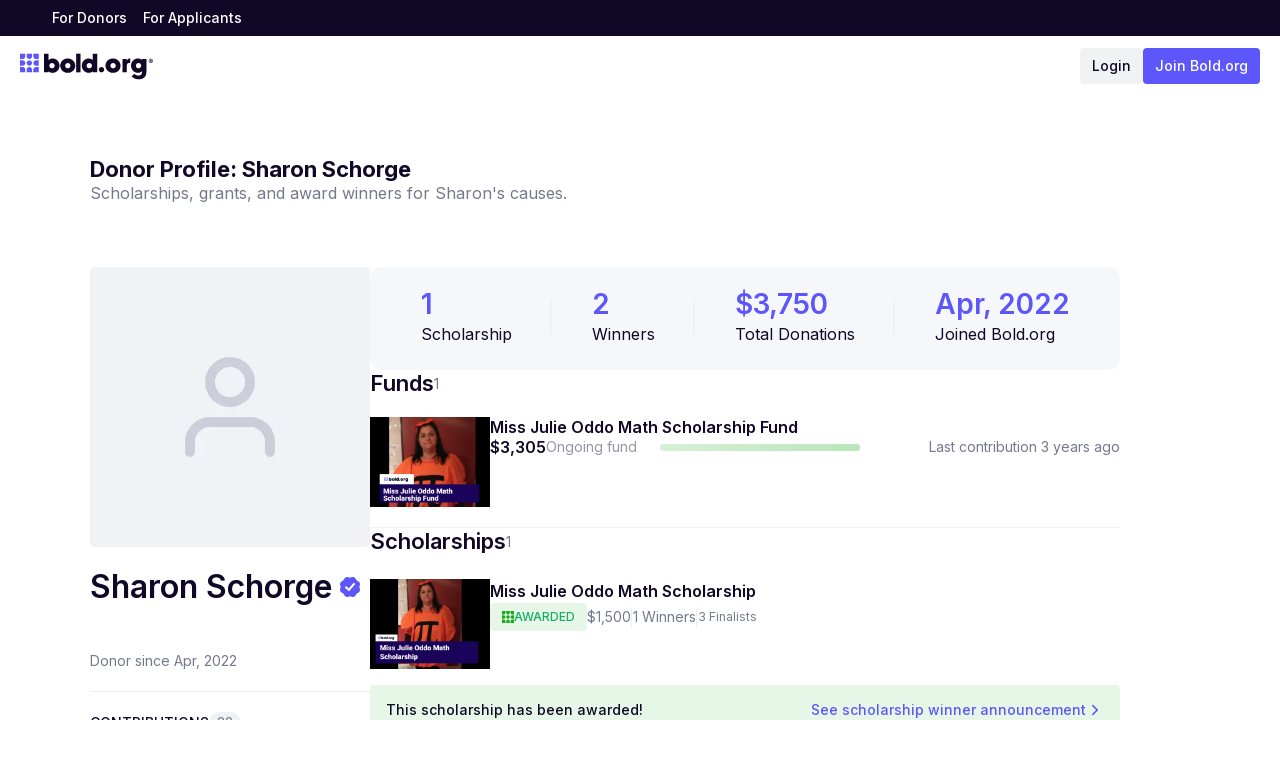

--- FILE ---
content_type: text/html; charset=utf-8
request_url: https://bold.org/donor/sharon-schorge/
body_size: 21208
content:
<!DOCTYPE html><html lang="en"><head><meta charSet="utf-8"/><meta name="viewport" content="width=device-width, initial-scale=1"/><link rel="preload" href="/_next/static/media/e4af272ccee01ff0-s.p.woff2" as="font" crossorigin="" type="font/woff2"/><link rel="preload" as="image" imageSrcSet="/_next/image/?url=%2Fdefault-profile.png&amp;w=16&amp;q=75 16w, /_next/image/?url=%2Fdefault-profile.png&amp;w=32&amp;q=75 32w, /_next/image/?url=%2Fdefault-profile.png&amp;w=48&amp;q=75 48w, /_next/image/?url=%2Fdefault-profile.png&amp;w=64&amp;q=75 64w, /_next/image/?url=%2Fdefault-profile.png&amp;w=96&amp;q=75 96w, /_next/image/?url=%2Fdefault-profile.png&amp;w=128&amp;q=75 128w, /_next/image/?url=%2Fdefault-profile.png&amp;w=256&amp;q=75 256w, /_next/image/?url=%2Fdefault-profile.png&amp;w=384&amp;q=75 384w, /_next/image/?url=%2Fdefault-profile.png&amp;w=640&amp;q=75 640w, /_next/image/?url=%2Fdefault-profile.png&amp;w=750&amp;q=75 750w, /_next/image/?url=%2Fdefault-profile.png&amp;w=828&amp;q=75 828w, /_next/image/?url=%2Fdefault-profile.png&amp;w=1080&amp;q=75 1080w, /_next/image/?url=%2Fdefault-profile.png&amp;w=1200&amp;q=75 1200w, /_next/image/?url=%2Fdefault-profile.png&amp;w=1920&amp;q=75 1920w, /_next/image/?url=%2Fdefault-profile.png&amp;w=2048&amp;q=75 2048w, /_next/image/?url=%2Fdefault-profile.png&amp;w=3840&amp;q=75 3840w" imageSizes="(max-width: 768px) 280px, 600px"/><link rel="stylesheet" href="/_next/static/css/21b5dead1df0d6f9.css" data-precedence="next"/><link rel="stylesheet" href="/_next/static/css/f931a3a8ab4a3287.css" data-precedence="next"/><link rel="stylesheet" href="/_next/static/css/e39c0f6346c46771.css" data-precedence="next"/><link rel="stylesheet" href="/_next/static/css/b78e7dbfc455cf66.css" data-precedence="next"/><link rel="stylesheet" href="/_next/static/css/05578b4194d26823.css" data-precedence="next"/><link rel="preload" as="script" fetchPriority="low" href="/_next/static/chunks/webpack-3cd6f3961b17e769.js"/><script src="/_next/static/chunks/e52695d7-d9bef6279cb570ed.js" async=""></script><script src="/_next/static/chunks/9095-92bbe4925072fe36.js" async=""></script><script src="/_next/static/chunks/main-app-a4136e70558de15b.js" async=""></script><script src="/_next/static/chunks/9ffa21ba-d439d28b1a308484.js" async=""></script><script src="/_next/static/chunks/e5009a55-8acaeda3e07d1881.js" async=""></script><script src="/_next/static/chunks/29a278c7-6f1714b2d5960b17.js" async=""></script><script src="/_next/static/chunks/700-40a340820930252a.js" async=""></script><script src="/_next/static/chunks/2949-22aee7e4ed23d7b3.js" async=""></script><script src="/_next/static/chunks/2552-cb0ce1471fa7bda1.js" async=""></script><script src="/_next/static/chunks/6738-366e35a22ba2bdb9.js" async=""></script><script src="/_next/static/chunks/4751-591fed0bb02cb136.js" async=""></script><script src="/_next/static/chunks/9469-c923d9170277b925.js" async=""></script><script src="/_next/static/chunks/6604-16cd4b48f88f5974.js" async=""></script><script src="/_next/static/chunks/7680-1f040929f5c5add0.js" async=""></script><script src="/_next/static/chunks/app/layout-e3bf8f223bc68f81.js" async=""></script><script src="/_next/static/chunks/35fbce6a-6f79d7c91803fe07.js" async=""></script><script src="/_next/static/chunks/0f9dcbb3-b659e4ddd5e9ec41.js" async=""></script><script src="/_next/static/chunks/9d162324-ef14ec590163078a.js" async=""></script><script src="/_next/static/chunks/2237-5f1b16d4fa31c04d.js" async=""></script><script src="/_next/static/chunks/1909-ce3591c147378d1c.js" async=""></script><script src="/_next/static/chunks/5946-d08a39172d930b1b.js" async=""></script><script src="/_next/static/chunks/3589-f1a5c7e769272da0.js" async=""></script><script src="/_next/static/chunks/9951-adfee9ed8f6cc5e3.js" async=""></script><script src="/_next/static/chunks/9720-21916ee6756ef3ec.js" async=""></script><script src="/_next/static/chunks/9038-24818a9a7f4f1ee0.js" async=""></script><script src="/_next/static/chunks/7281-506921834a564dc5.js" async=""></script><script src="/_next/static/chunks/8619-8c51c23c15b335bc.js" async=""></script><script src="/_next/static/chunks/app/donor/%5Bslug%5D/page-d2a941c3f9956698.js" async=""></script><link rel="preload" href="https://static.affiliatly.com/v3/affiliatly_subdomain.js?affiliatly_code=AF-1029591" as="script"/><meta name="next-size-adjust" content=""/><title>Sharon Schorge Donor Profile | Bold.org</title><meta name="description" content="Sharon Schorge&#x27;s Bold.org scholarships, grants, and award winners. See how Sharon Schorge joined the fight against student debt."/><link rel="canonical" href="https://bold.org/donor/sharon-schorge/"/><meta property="og:title" content="Sharon Schorge Donor Profile"/><meta property="og:description" content="Sharon Schorge&#x27;s Bold.org scholarships, grants, and award winners. See how Sharon Schorge joined the fight against student debt."/><meta property="og:url" content="https://bold.org/donor/sharon-schorge/"/><meta name="twitter:card" content="summary"/><meta name="twitter:title" content="Sharon Schorge Donor Profile"/><meta name="twitter:description" content="Sharon Schorge&#x27;s Bold.org scholarships, grants, and award winners. See how Sharon Schorge joined the fight against student debt."/><link rel="icon" href="/icon.ico?e2876e1c937337f4" type="image/x-icon" sizes="48x48"/><script src="/_next/static/chunks/polyfills-42372ed130431b0a.js" noModule=""></script></head><body class="__className_f367f3"><!--$!--><template data-dgst="BAILOUT_TO_CLIENT_SIDE_RENDERING"></template><!--/$--><!--$--><!--/$--><script>!function(){try{var d=document.documentElement,c=d.classList;c.remove('light','dark');var e=localStorage.getItem('theme');if('system'===e||(!e&&false)){var t='(prefers-color-scheme: dark)',m=window.matchMedia(t);if(m.media!==t||m.matches){d.style.colorScheme = 'dark';c.add('dark')}else{d.style.colorScheme = 'light';c.add('light')}}else if(e){c.add(e|| '')}else{c.add('light')}if(e==='light'||e==='dark'||!e)d.style.colorScheme=e||'light'}catch(e){}}()</script><!--$!--><template data-dgst="BAILOUT_TO_CLIENT_SIDE_RENDERING"></template><!--/$--><!--$--><!--/$--><nav class="absolute -top-20 z-50 w-full border-b border-gray-200 bg-white duration-200"><div class="flex px-3 pb-3 pt-3 sm:px-5"><div class="flex items-center justify-center lg:hidden"><button class="size-[36px] pb-1"><svg width="24" height="24" viewBox="0 0 24 24" fill="none" xmlns="http://www.w3.org/2000/svg" class="[&amp;&gt;path]:stroke-text dark:[&amp;&gt;path]:stroke-slate-50"><path d="M4 12H20" stroke="white" stroke-width="2" stroke-linecap="round" stroke-linejoin="round"></path><path d="M4 6H20" stroke="white" stroke-width="2" stroke-linecap="round" stroke-linejoin="round"></path><path d="M4 18H20" stroke="white" stroke-width="2" stroke-linecap="round" stroke-linejoin="round"></path></svg></button></div><div class="flex w-full justify-between"><a class="flex items-center gap-1" href="/"><svg width="140" height="27" viewBox="0 0 140 27" fill="none" xmlns="http://www.w3.org/2000/svg" class="h-[29px] w-[106px] sm:w-[133px] dark:[&amp;&gt;path]:fill-slate-50"><path fill-rule="evenodd" clip-rule="evenodd" d="M50.263 5.05029C46.0581 5.05029 42.3697 8.03794 42.3697 12.5797C42.3697 16.5439 45.4976 20.2121 50.263 20.2121C54.4679 20.2121 58.1563 17.224 58.1563 12.6827C58.1563 8.71857 55.0284 5.05029 50.263 5.05029ZM53.1141 12.6326C53.1141 14.1829 51.8542 15.4397 50.3 15.4397C48.7458 15.4397 47.4858 14.1829 47.4858 12.6326C47.4858 11.0828 48.7458 9.826 50.3 9.826C51.8542 9.826 53.1141 11.0828 53.1141 12.6326Z" fill="#100826"></path><path fill-rule="evenodd" clip-rule="evenodd" d="M97.9135 5.05029C93.7086 5.05029 90.0202 8.03794 90.0202 12.5797C90.0202 16.5439 93.148 20.2121 97.9135 20.2121C102.118 20.2121 105.807 17.224 105.807 12.6827C105.807 8.71857 102.679 5.05029 97.9135 5.05029ZM100.765 12.6326C100.765 14.1829 99.5046 15.4397 97.9504 15.4397C96.3962 15.4397 95.1363 14.1829 95.1363 12.6326C95.1363 11.0828 96.3962 9.826 97.9504 9.826C99.5046 9.826 100.765 11.0828 100.765 12.6326Z" fill="#100826"></path><path fill-rule="evenodd" clip-rule="evenodd" d="M34.315 5.05033C31.6056 5.05033 29.9481 6.88045 29.9481 6.88045V0H25.3362V19.6502H29.9481V18.5102C29.9481 18.5102 31.2336 20.2122 34.4377 20.2122C38.011 20.2122 41.5894 17.0534 41.5894 12.7272C41.5894 8.12732 38.1958 5.05033 34.315 5.05033ZM33.7056 15.4398C32.1514 15.4398 30.8915 14.183 30.8915 12.6327C30.8915 11.0828 32.1514 9.82605 33.7056 9.82605C35.2598 9.82605 36.5198 11.0828 36.5198 12.6327C36.5198 14.183 35.2598 15.4398 33.7056 15.4398Z" fill="#100826"></path><path fill-rule="evenodd" clip-rule="evenodd" d="M59.099 19.6501H63.7109V0.000404918H59.099V19.6501Z" fill="#100826"></path><path fill-rule="evenodd" clip-rule="evenodd" d="M85.781 14.0359C84.2268 14.0359 82.9669 15.2927 82.9669 16.843C82.9669 18.3933 84.2268 19.6501 85.781 19.6501C87.3352 19.6501 88.5952 18.3933 88.5952 16.843C88.5952 15.2927 87.3352 14.0359 85.781 14.0359Z" fill="#100826"></path><path fill-rule="evenodd" clip-rule="evenodd" d="M65.0449 12.7273C65.0449 17.0531 68.6234 20.2123 72.1966 20.2123C75.4007 20.2123 76.6858 18.5098 76.6858 18.5098V19.6499H81.2981V0.000134328H76.6858V6.88059C76.6858 6.88059 75.0287 5.05046 72.3193 5.05046C68.4386 5.05046 65.0449 8.12745 65.0449 12.7273ZM70.1145 12.6328C70.1145 11.083 71.3745 9.82571 72.9287 9.82571C74.4829 9.82571 75.7428 11.083 75.7428 12.6328C75.7428 14.1831 74.4829 15.4399 72.9287 15.4399C71.3745 15.4399 70.1145 14.1831 70.1145 12.6328Z" fill="#100826"></path><path fill-rule="evenodd" clip-rule="evenodd" d="M112.428 7.49851V5.61072H107.83V19.6065H112.428V13.0291C112.428 11.9817 112.576 11.2448 112.872 10.817C113.345 10.1529 114.247 9.69541 115.178 9.69541C115.415 9.69541 115.725 9.72519 116.124 9.77009V5.07993C115.902 5.06528 115.755 5.05015 115.651 5.05015C114.113 5.05015 113.034 5.72888 112.428 7.49851Z" fill="#100826"></path><path fill-rule="evenodd" clip-rule="evenodd" d="M128.514 5.59861V6.73913C128.514 6.73913 127.228 5.03709 124.024 5.03709C120.452 5.03709 116.873 8.19538 116.873 12.5216C116.873 17.122 120.266 20.199 124.147 20.199C126.817 20.199 128.465 18.4222 128.512 18.3707V19.0811C128.512 21.5645 127.146 23.094 124.672 23.094C122.971 23.094 121.53 22.4427 120.331 21.1254L117.477 24.0322C119.587 26.0155 122.061 27 124.914 27C126.493 27 127.92 26.697 129.195 26.1067C131.988 24.7738 133.126 22.7154 133.126 18.3698V5.59861H128.514ZM124.757 15.4232C123.203 15.4232 121.943 14.1664 121.943 12.6161C121.943 11.0653 123.203 9.80903 124.757 9.80903C126.311 9.80903 127.571 11.0653 127.571 12.6161C127.571 14.1664 126.311 15.4232 124.757 15.4232Z" fill="#100826"></path><path fill-rule="evenodd" clip-rule="evenodd" d="M12.6674 2.81194V0.00397332H7.03732V2.81194C7.03732 4.36316 8.29825 5.61991 9.85234 5.61991C11.4074 5.61991 12.6674 4.36316 12.6674 2.81194Z" fill="#5D57FB"></path><path fill-rule="evenodd" clip-rule="evenodd" d="M14.0748 0.00410861V2.81208C14.0748 4.36228 15.3348 5.62005 16.8899 5.62005H19.7049V0.00410861H14.0748Z" fill="#5D57FB"></path><path fill-rule="evenodd" clip-rule="evenodd" d="M5.63003 2.81162V0.00365546H0V5.61959H2.81502C4.37012 5.61959 5.63003 4.36284 5.63003 2.81162Z" fill="#5D57FB"></path><path fill-rule="evenodd" clip-rule="evenodd" d="M5.63003 9.83153C5.63003 8.28032 4.37012 7.02356 2.81502 7.02356H0V12.6395H2.81502C4.37012 12.6395 5.63003 11.3827 5.63003 9.83153Z" fill="#5D57FB"></path><path fill-rule="evenodd" clip-rule="evenodd" d="M19.7046 14.0434H16.8896C15.3355 14.0434 14.0746 15.3002 14.0746 16.8514V19.6594H19.7046V14.0434Z" fill="#5D57FB"></path><path fill-rule="evenodd" clip-rule="evenodd" d="M12.6674 9.83153C12.6674 8.28032 11.4074 7.02356 9.85234 7.02356C8.29825 7.02356 7.03732 8.28032 7.03732 9.83153C7.03732 11.3827 8.29825 12.6395 9.85234 12.6395C11.4074 12.6395 12.6674 11.3827 12.6674 9.83153Z" fill="#5D57FB"></path><path fill-rule="evenodd" clip-rule="evenodd" d="M9.85247 14.0434C8.29737 14.0434 7.03746 15.3002 7.03746 16.8514V19.6594H12.6675V16.8514C12.6675 15.3002 11.4076 14.0434 9.85247 14.0434Z" fill="#5D57FB"></path><path fill-rule="evenodd" clip-rule="evenodd" d="M2.81515 14.0434H0.000135634V19.6594H5.63017V16.8514C5.63017 15.3002 4.37026 14.0434 2.81515 14.0434Z" fill="#5D57FB"></path><path fill-rule="evenodd" clip-rule="evenodd" d="M16.8897 7.0237C15.3346 7.0237 14.0747 8.28045 14.0747 9.83167C14.0747 11.3819 15.3346 12.6396 16.8897 12.6396H19.7047V7.0237H16.8897Z" fill="#5D57FB"></path><path d="M140 7.58037V7.60765C140 8.87011 139.004 9.86371 137.742 9.86371H137.715C136.449 9.86371 135.453 8.87011 135.453 7.60765V7.58037C135.453 6.3218 136.449 5.3282 137.715 5.3282H137.742C139.004 5.3282 140 6.3218 140 7.58037ZM139.5 7.58037C139.5 6.59845 138.727 5.82695 137.742 5.82695H137.715C136.727 5.82695 135.953 6.59845 135.953 7.58037V7.60765C135.953 8.59346 136.727 9.36496 137.715 9.36496H137.742C138.727 9.36496 139.5 8.59346 139.5 7.60765V7.58037ZM136.82 8.74932V6.4426H137.832C138.387 6.4426 138.703 6.72704 138.703 7.19851V7.20241C138.703 7.48685 138.543 7.74402 138.266 7.85313L138.777 8.74932H138.195L137.746 7.93885H137.332V8.74932H136.82ZM137.332 7.54141H137.773C138.027 7.54141 138.176 7.41282 138.176 7.2102V7.20631C138.176 7.00759 138.02 6.87511 137.77 6.87511H137.332V7.54141Z" fill="#100826"></path></svg></a><div class="mobile-sm:gap-2 flex items-center justify-end gap-5"><a class="text-text rounded bg-[#F1F2F4] px-3 text-sm font-medium leading-9 transition-colors duration-200 hover:bg-[#E4E5E7] dark:bg-[#6D7B8C] dark:text-slate-50 dark:hover:bg-zinc-700" href="https://app.bold.org/login">Login</a><a class="button button-small button-primary whitespace-nowrap !border-none !px-3 !font-medium" type="primary" href="/apply/">Join Bold.org</a></div></div></div></nav><div class="relative flex min-h-screen flex-col dark:bg-black"><div class="relative z-10 h-9 w-full items-center gap-3 bg-[#100826] px-5 sm:px-11 dark:bg-[#1a1a1a] hidden lg:flex"><a class="h-7 px-2 text-sm font-medium leading-7 text-white hover:opacity-90" href="/donors/">For Donors</a><a class="h-7 px-2 text-sm font-medium leading-7 text-white hover:opacity-90" href="/applicants/">For Applicants</a></div><header class="pb-5"><div class="flex px-3 pb-3 pt-3 sm:px-5"><div class="flex items-center justify-center lg:hidden"><button class="size-[36px] pb-1"><svg width="24" height="24" viewBox="0 0 24 24" fill="none" xmlns="http://www.w3.org/2000/svg" class="[&amp;&gt;path]:stroke-text dark:[&amp;&gt;path]:stroke-slate-50"><path d="M4 12H20" stroke="white" stroke-width="2" stroke-linecap="round" stroke-linejoin="round"></path><path d="M4 6H20" stroke="white" stroke-width="2" stroke-linecap="round" stroke-linejoin="round"></path><path d="M4 18H20" stroke="white" stroke-width="2" stroke-linecap="round" stroke-linejoin="round"></path></svg></button></div><div class="flex w-full justify-between"><a class="flex items-center gap-1" href="/"><svg width="140" height="27" viewBox="0 0 140 27" fill="none" xmlns="http://www.w3.org/2000/svg" class="h-[29px] w-[106px] sm:w-[133px] dark:[&amp;&gt;path]:fill-slate-50"><path fill-rule="evenodd" clip-rule="evenodd" d="M50.263 5.05029C46.0581 5.05029 42.3697 8.03794 42.3697 12.5797C42.3697 16.5439 45.4976 20.2121 50.263 20.2121C54.4679 20.2121 58.1563 17.224 58.1563 12.6827C58.1563 8.71857 55.0284 5.05029 50.263 5.05029ZM53.1141 12.6326C53.1141 14.1829 51.8542 15.4397 50.3 15.4397C48.7458 15.4397 47.4858 14.1829 47.4858 12.6326C47.4858 11.0828 48.7458 9.826 50.3 9.826C51.8542 9.826 53.1141 11.0828 53.1141 12.6326Z" fill="#100826"></path><path fill-rule="evenodd" clip-rule="evenodd" d="M97.9135 5.05029C93.7086 5.05029 90.0202 8.03794 90.0202 12.5797C90.0202 16.5439 93.148 20.2121 97.9135 20.2121C102.118 20.2121 105.807 17.224 105.807 12.6827C105.807 8.71857 102.679 5.05029 97.9135 5.05029ZM100.765 12.6326C100.765 14.1829 99.5046 15.4397 97.9504 15.4397C96.3962 15.4397 95.1363 14.1829 95.1363 12.6326C95.1363 11.0828 96.3962 9.826 97.9504 9.826C99.5046 9.826 100.765 11.0828 100.765 12.6326Z" fill="#100826"></path><path fill-rule="evenodd" clip-rule="evenodd" d="M34.315 5.05033C31.6056 5.05033 29.9481 6.88045 29.9481 6.88045V0H25.3362V19.6502H29.9481V18.5102C29.9481 18.5102 31.2336 20.2122 34.4377 20.2122C38.011 20.2122 41.5894 17.0534 41.5894 12.7272C41.5894 8.12732 38.1958 5.05033 34.315 5.05033ZM33.7056 15.4398C32.1514 15.4398 30.8915 14.183 30.8915 12.6327C30.8915 11.0828 32.1514 9.82605 33.7056 9.82605C35.2598 9.82605 36.5198 11.0828 36.5198 12.6327C36.5198 14.183 35.2598 15.4398 33.7056 15.4398Z" fill="#100826"></path><path fill-rule="evenodd" clip-rule="evenodd" d="M59.099 19.6501H63.7109V0.000404918H59.099V19.6501Z" fill="#100826"></path><path fill-rule="evenodd" clip-rule="evenodd" d="M85.781 14.0359C84.2268 14.0359 82.9669 15.2927 82.9669 16.843C82.9669 18.3933 84.2268 19.6501 85.781 19.6501C87.3352 19.6501 88.5952 18.3933 88.5952 16.843C88.5952 15.2927 87.3352 14.0359 85.781 14.0359Z" fill="#100826"></path><path fill-rule="evenodd" clip-rule="evenodd" d="M65.0449 12.7273C65.0449 17.0531 68.6234 20.2123 72.1966 20.2123C75.4007 20.2123 76.6858 18.5098 76.6858 18.5098V19.6499H81.2981V0.000134328H76.6858V6.88059C76.6858 6.88059 75.0287 5.05046 72.3193 5.05046C68.4386 5.05046 65.0449 8.12745 65.0449 12.7273ZM70.1145 12.6328C70.1145 11.083 71.3745 9.82571 72.9287 9.82571C74.4829 9.82571 75.7428 11.083 75.7428 12.6328C75.7428 14.1831 74.4829 15.4399 72.9287 15.4399C71.3745 15.4399 70.1145 14.1831 70.1145 12.6328Z" fill="#100826"></path><path fill-rule="evenodd" clip-rule="evenodd" d="M112.428 7.49851V5.61072H107.83V19.6065H112.428V13.0291C112.428 11.9817 112.576 11.2448 112.872 10.817C113.345 10.1529 114.247 9.69541 115.178 9.69541C115.415 9.69541 115.725 9.72519 116.124 9.77009V5.07993C115.902 5.06528 115.755 5.05015 115.651 5.05015C114.113 5.05015 113.034 5.72888 112.428 7.49851Z" fill="#100826"></path><path fill-rule="evenodd" clip-rule="evenodd" d="M128.514 5.59861V6.73913C128.514 6.73913 127.228 5.03709 124.024 5.03709C120.452 5.03709 116.873 8.19538 116.873 12.5216C116.873 17.122 120.266 20.199 124.147 20.199C126.817 20.199 128.465 18.4222 128.512 18.3707V19.0811C128.512 21.5645 127.146 23.094 124.672 23.094C122.971 23.094 121.53 22.4427 120.331 21.1254L117.477 24.0322C119.587 26.0155 122.061 27 124.914 27C126.493 27 127.92 26.697 129.195 26.1067C131.988 24.7738 133.126 22.7154 133.126 18.3698V5.59861H128.514ZM124.757 15.4232C123.203 15.4232 121.943 14.1664 121.943 12.6161C121.943 11.0653 123.203 9.80903 124.757 9.80903C126.311 9.80903 127.571 11.0653 127.571 12.6161C127.571 14.1664 126.311 15.4232 124.757 15.4232Z" fill="#100826"></path><path fill-rule="evenodd" clip-rule="evenodd" d="M12.6674 2.81194V0.00397332H7.03732V2.81194C7.03732 4.36316 8.29825 5.61991 9.85234 5.61991C11.4074 5.61991 12.6674 4.36316 12.6674 2.81194Z" fill="#5D57FB"></path><path fill-rule="evenodd" clip-rule="evenodd" d="M14.0748 0.00410861V2.81208C14.0748 4.36228 15.3348 5.62005 16.8899 5.62005H19.7049V0.00410861H14.0748Z" fill="#5D57FB"></path><path fill-rule="evenodd" clip-rule="evenodd" d="M5.63003 2.81162V0.00365546H0V5.61959H2.81502C4.37012 5.61959 5.63003 4.36284 5.63003 2.81162Z" fill="#5D57FB"></path><path fill-rule="evenodd" clip-rule="evenodd" d="M5.63003 9.83153C5.63003 8.28032 4.37012 7.02356 2.81502 7.02356H0V12.6395H2.81502C4.37012 12.6395 5.63003 11.3827 5.63003 9.83153Z" fill="#5D57FB"></path><path fill-rule="evenodd" clip-rule="evenodd" d="M19.7046 14.0434H16.8896C15.3355 14.0434 14.0746 15.3002 14.0746 16.8514V19.6594H19.7046V14.0434Z" fill="#5D57FB"></path><path fill-rule="evenodd" clip-rule="evenodd" d="M12.6674 9.83153C12.6674 8.28032 11.4074 7.02356 9.85234 7.02356C8.29825 7.02356 7.03732 8.28032 7.03732 9.83153C7.03732 11.3827 8.29825 12.6395 9.85234 12.6395C11.4074 12.6395 12.6674 11.3827 12.6674 9.83153Z" fill="#5D57FB"></path><path fill-rule="evenodd" clip-rule="evenodd" d="M9.85247 14.0434C8.29737 14.0434 7.03746 15.3002 7.03746 16.8514V19.6594H12.6675V16.8514C12.6675 15.3002 11.4076 14.0434 9.85247 14.0434Z" fill="#5D57FB"></path><path fill-rule="evenodd" clip-rule="evenodd" d="M2.81515 14.0434H0.000135634V19.6594H5.63017V16.8514C5.63017 15.3002 4.37026 14.0434 2.81515 14.0434Z" fill="#5D57FB"></path><path fill-rule="evenodd" clip-rule="evenodd" d="M16.8897 7.0237C15.3346 7.0237 14.0747 8.28045 14.0747 9.83167C14.0747 11.3819 15.3346 12.6396 16.8897 12.6396H19.7047V7.0237H16.8897Z" fill="#5D57FB"></path><path d="M140 7.58037V7.60765C140 8.87011 139.004 9.86371 137.742 9.86371H137.715C136.449 9.86371 135.453 8.87011 135.453 7.60765V7.58037C135.453 6.3218 136.449 5.3282 137.715 5.3282H137.742C139.004 5.3282 140 6.3218 140 7.58037ZM139.5 7.58037C139.5 6.59845 138.727 5.82695 137.742 5.82695H137.715C136.727 5.82695 135.953 6.59845 135.953 7.58037V7.60765C135.953 8.59346 136.727 9.36496 137.715 9.36496H137.742C138.727 9.36496 139.5 8.59346 139.5 7.60765V7.58037ZM136.82 8.74932V6.4426H137.832C138.387 6.4426 138.703 6.72704 138.703 7.19851V7.20241C138.703 7.48685 138.543 7.74402 138.266 7.85313L138.777 8.74932H138.195L137.746 7.93885H137.332V8.74932H136.82ZM137.332 7.54141H137.773C138.027 7.54141 138.176 7.41282 138.176 7.2102V7.20631C138.176 7.00759 138.02 6.87511 137.77 6.87511H137.332V7.54141Z" fill="#100826"></path></svg></a><div class="mobile-sm:gap-2 flex items-center justify-end gap-5"><a class="text-text rounded bg-[#F1F2F4] px-3 text-sm font-medium leading-9 transition-colors duration-200 hover:bg-[#E4E5E7] dark:bg-[#6D7B8C] dark:text-slate-50 dark:hover:bg-zinc-700" href="https://app.bold.org/login">Login</a><a class="button button-small button-primary whitespace-nowrap !border-none !px-3 !font-medium" type="primary" href="/apply/">Join Bold.org</a></div></div></div></header><main class="flex-1"><div class="mx-auto max-w-[1100px] px-5 py-5 sm:py-8 lg:px-5 xl:px-0 !pt-0"><div class="bg-white pb-[94px] pt-10"><div class="mb-16 flex flex-col justify-between gap-y-4 xl:flex-row xl:gap-y-0"><div class="flex flex-col gap-3"><h2 class="text-text text-[22px] font-bold leading-tight">Donor Profile: <!-- -->Sharon Schorge</h2><span class="leading-tight text-gray-600">Scholarships, grants, and award winners for <!-- -->Sharon<!-- -->&#x27;s causes.</span></div></div><div class="flex flex-col gap-y-6 lg:flex-row lg:gap-[70px]"><div class="w-full lg:max-w-[280px]"><div class="mb-5"><div class="flex items-center lg:flex-col lg:items-start"><div class="relative size-[96px] lg:size-[280px] min-w-24 pl-2.5 lg:mb-5 lg:pl-0"><img alt="donor profile image" decoding="async" data-nimg="fill" class="rounded object-cover" style="position:absolute;height:100%;width:100%;left:0;top:0;right:0;bottom:0;color:transparent" sizes="(max-width: 768px) 280px, 600px" srcSet="/_next/image/?url=%2Fdefault-profile.png&amp;w=16&amp;q=75 16w, /_next/image/?url=%2Fdefault-profile.png&amp;w=32&amp;q=75 32w, /_next/image/?url=%2Fdefault-profile.png&amp;w=48&amp;q=75 48w, /_next/image/?url=%2Fdefault-profile.png&amp;w=64&amp;q=75 64w, /_next/image/?url=%2Fdefault-profile.png&amp;w=96&amp;q=75 96w, /_next/image/?url=%2Fdefault-profile.png&amp;w=128&amp;q=75 128w, /_next/image/?url=%2Fdefault-profile.png&amp;w=256&amp;q=75 256w, /_next/image/?url=%2Fdefault-profile.png&amp;w=384&amp;q=75 384w, /_next/image/?url=%2Fdefault-profile.png&amp;w=640&amp;q=75 640w, /_next/image/?url=%2Fdefault-profile.png&amp;w=750&amp;q=75 750w, /_next/image/?url=%2Fdefault-profile.png&amp;w=828&amp;q=75 828w, /_next/image/?url=%2Fdefault-profile.png&amp;w=1080&amp;q=75 1080w, /_next/image/?url=%2Fdefault-profile.png&amp;w=1200&amp;q=75 1200w, /_next/image/?url=%2Fdefault-profile.png&amp;w=1920&amp;q=75 1920w, /_next/image/?url=%2Fdefault-profile.png&amp;w=2048&amp;q=75 2048w, /_next/image/?url=%2Fdefault-profile.png&amp;w=3840&amp;q=75 3840w" src="/_next/image/?url=%2Fdefault-profile.png&amp;w=3840&amp;q=75"/></div><div class="flex-start flex items-center"><h2 class="text-text ml-5 text-[22px] leading-tight lg:ml-0 lg:text-[32px] lg:font-semibold"><span class="inline-block">Sharon<!-- --> </span><span class="inline-block">Schorge<!-- --> <svg width="12" height="12" viewBox="0 0 12 12" fill="none" xmlns="http://www.w3.org/2000/svg" class="mb-1 inline-block size-4 lg:size-5"><path d="M11.778 6.79329C11.5782 6.30055 11.5782 5.75455 11.778 5.27514L11.8446 5.11533C12.2707 4.10323 11.778 2.93133 10.7659 2.50518L10.6194 2.4386C10.1267 2.23884 9.74046 1.85264 9.5407 1.35991L9.48743 1.22674C9.04797 0.21464 7.88938 -0.264776 6.86396 0.148054L6.73079 0.201322C6.23806 0.401079 5.69206 0.401079 5.19933 0.201322L5.07947 0.148054C4.08069 -0.264776 2.90878 0.227957 2.48264 1.24006L2.42937 1.34659C2.22961 1.83933 1.84342 2.22552 1.35068 2.42528L1.23083 2.47855C0.232047 2.90469 -0.260686 4.0766 0.165461 5.0887L0.21873 5.20855C0.418486 5.70128 0.418486 6.24729 0.21873 6.7267L0.165461 6.87319C-0.260686 7.88529 0.21873 9.05719 1.24415 9.47002L1.37732 9.52329C1.87005 9.72305 2.25625 10.1092 2.456 10.602L2.52259 10.7485C2.93542 11.7739 4.10732 12.2533 5.11942 11.8405L5.26591 11.7739C5.75864 11.5741 6.30465 11.5741 6.79738 11.7739L6.91723 11.8272C7.92933 12.2533 9.10124 11.7606 9.52738 10.7485L9.58065 10.6419C9.78041 10.1492 10.1666 9.763 10.6593 9.56324L10.7659 9.52329C11.7913 9.09715 12.2707 7.93856 11.8446 6.91314L11.778 6.79329Z" fill="#5D57FB"></path><path d="M5.46085 8.58289L2.86401 6.39889L3.66304 5.45337L5.31436 6.85167L8.23081 3.38922L9.17632 4.18825L5.46085 8.58289Z" fill="#fff"></path></svg></span></h2></div></div><div class="mt-1 flex items-center gap-2"></div></div><div class="flex flex-col gap-[18px] mb-5"></div><h3 class="text-sm text-gray-600">Donor since Apr, 2022</h3><div class="shadow-line mb-5 mt-5 h-[1px] w-full rounded"></div><div><div class="mb-6 flex items-center gap-2"><h2 class="text-text text-sm font-medium uppercase leading-none">Contributions</h2><span class="rounded-xl bg-gray-200 px-2 py-1 text-sm leading-none text-gray-600">32</span></div><ul class="mb-3 flex flex-col gap-y-3"><div class="flex items-center justify-between"><div class="flex items-center gap-3"><div style="background:#88D4DE" class="flex size-10 items-center justify-center rounded-full text-sm font-semibold text-white">SS</div><h3 class="text-text text-sm">Sharon Schorge</h3></div><div class="bg-brand/10 text-blue-dark rounded-[40px] px-2 py-1.5 text-sm font-semibold leading-tight">$140</div></div><div class="flex items-center justify-between"><div class="flex items-center gap-3"><div style="background:#9E88DE" class="flex size-10 items-center justify-center rounded-full text-sm font-semibold text-white">TW</div><h3 class="text-text text-sm">The Willis Family</h3></div><div class="bg-brand/10 text-blue-dark rounded-[40px] px-2 py-1.5 text-sm font-semibold leading-tight">$500</div></div><div class="flex items-center justify-between"><div class="flex items-center gap-3"><div style="background:#E9BA5F" class="flex size-10 items-center justify-center rounded-full text-sm font-semibold text-white">JS</div><h3 class="text-text text-sm">Jessie Spencer</h3></div><div class="bg-brand/10 text-blue-dark rounded-[40px] px-2 py-1.5 text-sm font-semibold leading-tight">$20</div></div><div class="flex items-center justify-between"><div class="flex items-center gap-3"><div style="background:#C13B57" class="flex size-10 items-center justify-center rounded-full text-sm font-semibold text-white">LL</div><h3 class="text-text text-sm">Lorraine Lofton</h3></div><div class="bg-brand/10 text-blue-dark rounded-[40px] px-2 py-1.5 text-sm font-semibold leading-tight">$50</div></div><div class="flex items-center justify-between"><div class="flex items-center gap-3"><div style="background:#0F1D78" class="flex size-10 items-center justify-center rounded-full text-sm font-semibold text-white">BC</div><h3 class="text-text text-sm">Brock Coffee</h3></div><div class="bg-brand/10 text-blue-dark rounded-[40px] px-2 py-1.5 text-sm font-semibold leading-tight">$100</div></div></ul><button type="button" class="text-text flex h-9 w-full items-center justify-center gap-x-2 rounded bg-gray-100 text-sm leading-none transition delay-150 ease-in hover:opacity-70"><span>View all</span></button></div></div><div class="flex w-full max-w-[750px] flex-col gap-y-10"><section class="relative"><div class="flex w-full flex-col items-center gap-5 rounded-xl bg-gray-100 pb-6 pl-5 pt-5 lg:flex-row lg:justify-center lg:gap-0 lg:pl-0"><div class="flex w-full flex-row justify-between lg:w-auto lg:justify-normal"><div class="relative flex basis-1/2 flex-col gap-y-1 px-0 after:absolute after:right-0 after:top-1/2 after:hidden after:h-9 after:w-0.5 after:-translate-y-1/2 after:transform after:bg-gray-200 lg:basis-[initial] lg:pr-6 after:lg:block xl:pr-10"><span class="text-brand text-[22px] font-semibold leading-tight lg:text-[28px]">1</span><h4 class="text-text text-sm leading-normal lg:text-base">Scholarship</h4></div><div class="relative flex basis-1/2 flex-col gap-y-1 after:absolute after:right-0 after:top-1/2 after:hidden after:h-9 after:w-0.5 after:-translate-y-1/2 after:transform after:bg-gray-200 lg:basis-[initial] lg:px-6 after:lg:block xl:px-10"><span class="text-brand text-[22px] font-semibold leading-tight lg:text-[28px]">2</span><h4 class="text-text text-sm leading-normal lg:text-base">Winners</h4></div></div><div class="flex w-full flex-row justify-between lg:w-auto lg:justify-normal"><div class="relative flex basis-1/2 flex-col gap-y-1 px-0 after:absolute after:right-0 after:top-1/2 after:hidden after:h-9 after:w-0.5 after:-translate-y-1/2 after:transform after:bg-gray-200 lg:basis-[initial] lg:px-10 after:lg:block xl:px-10"><span class="text-brand text-[22px] font-semibold leading-tight lg:text-[28px]">$3,750</span><h4 class="text-text text-sm leading-normal lg:text-base">Total Donations</h4></div><div class="relative flex basis-1/2 flex-col gap-y-1 lg:basis-[initial] lg:pl-6 xl:pl-10"><span class="text-brand text-[22px] font-semibold leading-tight lg:text-[28px]">Apr, 2022</span><h4 class="text-text text-sm leading-normal lg:text-base">Joined Bold.org</h4></div></div></div></section><section><div class="flex items-center gap-x-2"><h2 class="text-text text-[22px] font-semibold leading-tight">Funds</h2><span class="text-sm leading-none text-gray-600">1</span></div><ul><li class="border-b border-gray-200 pb-5 pt-5" data-testid="donor-funds-item"><a href="/funds/miss-julie-oddo-math-scholarship-fund/"><div class="flex flex-col gap-5 md:flex-row"><img alt="Miss Julie Oddo Math Scholarship Fund" loading="lazy" width="120" height="90" decoding="async" data-nimg="1" style="color:transparent" sizes="320px" srcSet="/_next/image/?url=https%3A%2F%2Fstatic.bold.org%2Ffundraiser%2F4023b7bb-8941-4f04-92ef-dd06be6eddf8.webp&amp;w=16&amp;q=75 16w, /_next/image/?url=https%3A%2F%2Fstatic.bold.org%2Ffundraiser%2F4023b7bb-8941-4f04-92ef-dd06be6eddf8.webp&amp;w=32&amp;q=75 32w, /_next/image/?url=https%3A%2F%2Fstatic.bold.org%2Ffundraiser%2F4023b7bb-8941-4f04-92ef-dd06be6eddf8.webp&amp;w=48&amp;q=75 48w, /_next/image/?url=https%3A%2F%2Fstatic.bold.org%2Ffundraiser%2F4023b7bb-8941-4f04-92ef-dd06be6eddf8.webp&amp;w=64&amp;q=75 64w, /_next/image/?url=https%3A%2F%2Fstatic.bold.org%2Ffundraiser%2F4023b7bb-8941-4f04-92ef-dd06be6eddf8.webp&amp;w=96&amp;q=75 96w, /_next/image/?url=https%3A%2F%2Fstatic.bold.org%2Ffundraiser%2F4023b7bb-8941-4f04-92ef-dd06be6eddf8.webp&amp;w=128&amp;q=75 128w, /_next/image/?url=https%3A%2F%2Fstatic.bold.org%2Ffundraiser%2F4023b7bb-8941-4f04-92ef-dd06be6eddf8.webp&amp;w=256&amp;q=75 256w, /_next/image/?url=https%3A%2F%2Fstatic.bold.org%2Ffundraiser%2F4023b7bb-8941-4f04-92ef-dd06be6eddf8.webp&amp;w=384&amp;q=75 384w, /_next/image/?url=https%3A%2F%2Fstatic.bold.org%2Ffundraiser%2F4023b7bb-8941-4f04-92ef-dd06be6eddf8.webp&amp;w=640&amp;q=75 640w, /_next/image/?url=https%3A%2F%2Fstatic.bold.org%2Ffundraiser%2F4023b7bb-8941-4f04-92ef-dd06be6eddf8.webp&amp;w=750&amp;q=75 750w, /_next/image/?url=https%3A%2F%2Fstatic.bold.org%2Ffundraiser%2F4023b7bb-8941-4f04-92ef-dd06be6eddf8.webp&amp;w=828&amp;q=75 828w, /_next/image/?url=https%3A%2F%2Fstatic.bold.org%2Ffundraiser%2F4023b7bb-8941-4f04-92ef-dd06be6eddf8.webp&amp;w=1080&amp;q=75 1080w, /_next/image/?url=https%3A%2F%2Fstatic.bold.org%2Ffundraiser%2F4023b7bb-8941-4f04-92ef-dd06be6eddf8.webp&amp;w=1200&amp;q=75 1200w, /_next/image/?url=https%3A%2F%2Fstatic.bold.org%2Ffundraiser%2F4023b7bb-8941-4f04-92ef-dd06be6eddf8.webp&amp;w=1920&amp;q=75 1920w, /_next/image/?url=https%3A%2F%2Fstatic.bold.org%2Ffundraiser%2F4023b7bb-8941-4f04-92ef-dd06be6eddf8.webp&amp;w=2048&amp;q=75 2048w, /_next/image/?url=https%3A%2F%2Fstatic.bold.org%2Ffundraiser%2F4023b7bb-8941-4f04-92ef-dd06be6eddf8.webp&amp;w=3840&amp;q=75 3840w" src="/_next/image/?url=https%3A%2F%2Fstatic.bold.org%2Ffundraiser%2F4023b7bb-8941-4f04-92ef-dd06be6eddf8.webp&amp;w=3840&amp;q=75"/><div class="flex flex-1 flex-col gap-y-5"><h3 class="text-text font-semibold leading-tight">Miss Julie Oddo Math Scholarship Fund</h3><div class="flex flex-col items-start gap-4 md:flex-row md:items-center"><div class="flex min-w-[170px] items-center gap-x-2"><span class="text-text font-semibold leading-tight">$3,305</span><span class="text-sm leading-none text-gray-500">Ongoing fund</span></div><div class="w-full max-w-[200px]"><div class="ProgressBar_container__zrqVN !pb-0" data-testid="progress-bar-container"><div></div><div data-testid="progress-bar" class="ProgressBar_progress__cGOfW ProgressBar_animatedProgress__7K5GI"><div style="width:0%;background:#18AB1A"></div></div></div></div><span class="block truncate text-sm text-gray-600 md:ml-auto">Last contribution 3 years ago</span></div></div></div></a></li></ul></section><section data-testid="donor-scholarships-section"><div class="flex items-center gap-x-2"><h2 class="text-text text-[22px] font-semibold leading-tight">Scholarships</h2><span class="text-sm leading-none text-gray-600">1</span></div><ul><li class="border-b border-gray-200 pb-7 pt-6"><a href="/scholarships/miss-julie-oddo-math-scholarship/"><div class="flex flex-col gap-5 xl:flex-row"><img alt="Miss Julie Oddo Math Scholarship" loading="lazy" width="120" height="90" decoding="async" data-nimg="1" class="h-[90px] w-[120px] object-cover" style="color:transparent" sizes="320px" srcSet="/_next/image/?url=https%3A%2F%2Fstatic.bold.org%2Fmiss%2520julie-1650371025905.webp&amp;w=16&amp;q=75 16w, /_next/image/?url=https%3A%2F%2Fstatic.bold.org%2Fmiss%2520julie-1650371025905.webp&amp;w=32&amp;q=75 32w, /_next/image/?url=https%3A%2F%2Fstatic.bold.org%2Fmiss%2520julie-1650371025905.webp&amp;w=48&amp;q=75 48w, /_next/image/?url=https%3A%2F%2Fstatic.bold.org%2Fmiss%2520julie-1650371025905.webp&amp;w=64&amp;q=75 64w, /_next/image/?url=https%3A%2F%2Fstatic.bold.org%2Fmiss%2520julie-1650371025905.webp&amp;w=96&amp;q=75 96w, /_next/image/?url=https%3A%2F%2Fstatic.bold.org%2Fmiss%2520julie-1650371025905.webp&amp;w=128&amp;q=75 128w, /_next/image/?url=https%3A%2F%2Fstatic.bold.org%2Fmiss%2520julie-1650371025905.webp&amp;w=256&amp;q=75 256w, /_next/image/?url=https%3A%2F%2Fstatic.bold.org%2Fmiss%2520julie-1650371025905.webp&amp;w=384&amp;q=75 384w, /_next/image/?url=https%3A%2F%2Fstatic.bold.org%2Fmiss%2520julie-1650371025905.webp&amp;w=640&amp;q=75 640w, /_next/image/?url=https%3A%2F%2Fstatic.bold.org%2Fmiss%2520julie-1650371025905.webp&amp;w=750&amp;q=75 750w, /_next/image/?url=https%3A%2F%2Fstatic.bold.org%2Fmiss%2520julie-1650371025905.webp&amp;w=828&amp;q=75 828w, /_next/image/?url=https%3A%2F%2Fstatic.bold.org%2Fmiss%2520julie-1650371025905.webp&amp;w=1080&amp;q=75 1080w, /_next/image/?url=https%3A%2F%2Fstatic.bold.org%2Fmiss%2520julie-1650371025905.webp&amp;w=1200&amp;q=75 1200w, /_next/image/?url=https%3A%2F%2Fstatic.bold.org%2Fmiss%2520julie-1650371025905.webp&amp;w=1920&amp;q=75 1920w, /_next/image/?url=https%3A%2F%2Fstatic.bold.org%2Fmiss%2520julie-1650371025905.webp&amp;w=2048&amp;q=75 2048w, /_next/image/?url=https%3A%2F%2Fstatic.bold.org%2Fmiss%2520julie-1650371025905.webp&amp;w=3840&amp;q=75 3840w" src="/_next/image/?url=https%3A%2F%2Fstatic.bold.org%2Fmiss%2520julie-1650371025905.webp&amp;w=3840&amp;q=75"/><div class="flex flex-1 flex-col gap-3"><h3 class="text-text font-semibold">Miss Julie Oddo Math Scholarship</h3><div class="flex flex-row items-center gap-5"><div class="flex h-7 min-w-[96px] items-center justify-center gap-x-1 rounded px-3 text-[#19AD66] bg-green/10"><svg width="20" height="20" viewBox="0 0 20 20" fill="none" xmlns="http://www.w3.org/2000/svg" class="[&amp;&gt;path]:fill-green size-3"><path fill-rule="evenodd" clip-rule="evenodd" d="M12.857 2.85764V0.000488281H7.14269V2.85764C7.14269 4.43603 8.42249 5.7148 9.99985 5.7148C11.5782 5.7148 12.857 4.43603 12.857 2.85764Z" fill="#5D57FB"></path><path fill-rule="evenodd" clip-rule="evenodd" d="M14.2855 0.000488281V2.85764C14.2855 4.435 15.5643 5.7148 17.1427 5.7148H19.9998V0.000488281H14.2855Z" fill="#5D57FB"></path><path fill-rule="evenodd" clip-rule="evenodd" d="M5.71431 2.85716V0H0V5.71431H2.85716C4.43554 5.71431 5.71431 4.43554 5.71431 2.85716Z" fill="#5D57FB"></path><path fill-rule="evenodd" clip-rule="evenodd" d="M5.71431 10.0007C5.71431 8.42233 4.43554 7.14355 2.85716 7.14355H0V12.8579H2.85716C4.43554 12.8579 5.71431 11.5791 5.71431 10.0007Z" fill="#5D57FB"></path><path fill-rule="evenodd" clip-rule="evenodd" d="M19.9996 14.2861H17.1424C15.5651 14.2861 14.2853 15.5649 14.2853 17.1433V20.0004H19.9996V14.2861Z" fill="#5D57FB"></path><path fill-rule="evenodd" clip-rule="evenodd" d="M12.857 10.0007C12.857 8.42233 11.5782 7.14355 9.99985 7.14355C8.42249 7.14355 7.14269 8.42233 7.14269 10.0007C7.14269 11.5791 8.42249 12.8579 9.99985 12.8579C11.5782 12.8579 12.857 11.5791 12.857 10.0007Z" fill="#5D57FB"></path><path fill-rule="evenodd" clip-rule="evenodd" d="M9.99998 14.2861C8.4216 14.2861 7.14283 15.5649 7.14283 17.1433V20.0004H12.8571V17.1433C12.8571 15.5649 11.5784 14.2861 9.99998 14.2861Z" fill="#5D57FB"></path><path fill-rule="evenodd" clip-rule="evenodd" d="M2.85729 14.2861H0.000133514V20.0004H5.71445V17.1433C5.71445 15.5649 4.43568 14.2861 2.85729 14.2861Z" fill="#5D57FB"></path><path fill-rule="evenodd" clip-rule="evenodd" d="M17.1425 7.14355C15.5642 7.14355 14.2854 8.42233 14.2854 10.0007C14.2854 11.5781 15.5642 12.8579 17.1425 12.8579H19.9997V7.14355H17.1425Z" fill="#5D57FB"></path></svg><span class="text-xs font-medium uppercase leading-none">Awarded</span></div><span class="text-xs leading-none text-gray-600 xl:text-sm">$1,500</span><div class="shadow-separator hidden h-5 w-0.5 xl:block"></div><span class="text-xs leading-none text-gray-600 xl:text-sm">1 Winners</span><div class="shadow-separator hidden h-5 w-0.5 xl:block xl:text-sm"></div><span class="text-xs leading-none text-gray-600">3 Finalists</span></div></div></div></a><div class="bg-green/10 mt-4 flex w-full items-center justify-between gap-4 rounded p-4 xl:items-center"><p class="text-text text-sm font-medium leading-none">This scholarship has been awarded!</p><a class="text-brand flex items-center gap-x-5 text-sm font-medium leading-none" href="/scholarships/miss-julie-oddo-math-scholarship/#winners"><span class="hidden md:block">See scholarship winner announcement</span><span class="md:hidden">Winners</span><svg width="18" height="18" viewBox="0 0 18 18" fill="none" xmlns="http://www.w3.org/2000/svg" class="[&amp;&gt;path]:stroke-brand"><path d="M6.75 13.5L11.25 9L6.75 4.5" stroke="#ACB4BF" stroke-width="1.5" stroke-linecap="round" stroke-linejoin="round"></path></svg></a></div></li></ul></section></div></div></div></div></main><footer class="border-t py-10 lg:py-20 dark:border-gray-800"><div class="mx-auto flex w-full flex-col justify-between gap-10 px-7 md:flex-row lg:px-10 xl:max-w-[1280px]"><div class="mr-5 flex w-full flex-col sm:min-w-[200px] sm:max-w-[200px]"><div><svg width="140" height="27" viewBox="0 0 140 27" fill="none" xmlns="http://www.w3.org/2000/svg" class="dark:[&amp;&gt;path]:fill-slate-50"><path fill-rule="evenodd" clip-rule="evenodd" d="M50.263 5.05029C46.0581 5.05029 42.3697 8.03794 42.3697 12.5797C42.3697 16.5439 45.4976 20.2121 50.263 20.2121C54.4679 20.2121 58.1563 17.224 58.1563 12.6827C58.1563 8.71857 55.0284 5.05029 50.263 5.05029ZM53.1141 12.6326C53.1141 14.1829 51.8542 15.4397 50.3 15.4397C48.7458 15.4397 47.4858 14.1829 47.4858 12.6326C47.4858 11.0828 48.7458 9.826 50.3 9.826C51.8542 9.826 53.1141 11.0828 53.1141 12.6326Z" fill="#100826"></path><path fill-rule="evenodd" clip-rule="evenodd" d="M97.9135 5.05029C93.7086 5.05029 90.0202 8.03794 90.0202 12.5797C90.0202 16.5439 93.148 20.2121 97.9135 20.2121C102.118 20.2121 105.807 17.224 105.807 12.6827C105.807 8.71857 102.679 5.05029 97.9135 5.05029ZM100.765 12.6326C100.765 14.1829 99.5046 15.4397 97.9504 15.4397C96.3962 15.4397 95.1363 14.1829 95.1363 12.6326C95.1363 11.0828 96.3962 9.826 97.9504 9.826C99.5046 9.826 100.765 11.0828 100.765 12.6326Z" fill="#100826"></path><path fill-rule="evenodd" clip-rule="evenodd" d="M34.315 5.05033C31.6056 5.05033 29.9481 6.88045 29.9481 6.88045V0H25.3362V19.6502H29.9481V18.5102C29.9481 18.5102 31.2336 20.2122 34.4377 20.2122C38.011 20.2122 41.5894 17.0534 41.5894 12.7272C41.5894 8.12732 38.1958 5.05033 34.315 5.05033ZM33.7056 15.4398C32.1514 15.4398 30.8915 14.183 30.8915 12.6327C30.8915 11.0828 32.1514 9.82605 33.7056 9.82605C35.2598 9.82605 36.5198 11.0828 36.5198 12.6327C36.5198 14.183 35.2598 15.4398 33.7056 15.4398Z" fill="#100826"></path><path fill-rule="evenodd" clip-rule="evenodd" d="M59.099 19.6501H63.7109V0.000404918H59.099V19.6501Z" fill="#100826"></path><path fill-rule="evenodd" clip-rule="evenodd" d="M85.781 14.0359C84.2268 14.0359 82.9669 15.2927 82.9669 16.843C82.9669 18.3933 84.2268 19.6501 85.781 19.6501C87.3352 19.6501 88.5952 18.3933 88.5952 16.843C88.5952 15.2927 87.3352 14.0359 85.781 14.0359Z" fill="#100826"></path><path fill-rule="evenodd" clip-rule="evenodd" d="M65.0449 12.7273C65.0449 17.0531 68.6234 20.2123 72.1966 20.2123C75.4007 20.2123 76.6858 18.5098 76.6858 18.5098V19.6499H81.2981V0.000134328H76.6858V6.88059C76.6858 6.88059 75.0287 5.05046 72.3193 5.05046C68.4386 5.05046 65.0449 8.12745 65.0449 12.7273ZM70.1145 12.6328C70.1145 11.083 71.3745 9.82571 72.9287 9.82571C74.4829 9.82571 75.7428 11.083 75.7428 12.6328C75.7428 14.1831 74.4829 15.4399 72.9287 15.4399C71.3745 15.4399 70.1145 14.1831 70.1145 12.6328Z" fill="#100826"></path><path fill-rule="evenodd" clip-rule="evenodd" d="M112.428 7.49851V5.61072H107.83V19.6065H112.428V13.0291C112.428 11.9817 112.576 11.2448 112.872 10.817C113.345 10.1529 114.247 9.69541 115.178 9.69541C115.415 9.69541 115.725 9.72519 116.124 9.77009V5.07993C115.902 5.06528 115.755 5.05015 115.651 5.05015C114.113 5.05015 113.034 5.72888 112.428 7.49851Z" fill="#100826"></path><path fill-rule="evenodd" clip-rule="evenodd" d="M128.514 5.59861V6.73913C128.514 6.73913 127.228 5.03709 124.024 5.03709C120.452 5.03709 116.873 8.19538 116.873 12.5216C116.873 17.122 120.266 20.199 124.147 20.199C126.817 20.199 128.465 18.4222 128.512 18.3707V19.0811C128.512 21.5645 127.146 23.094 124.672 23.094C122.971 23.094 121.53 22.4427 120.331 21.1254L117.477 24.0322C119.587 26.0155 122.061 27 124.914 27C126.493 27 127.92 26.697 129.195 26.1067C131.988 24.7738 133.126 22.7154 133.126 18.3698V5.59861H128.514ZM124.757 15.4232C123.203 15.4232 121.943 14.1664 121.943 12.6161C121.943 11.0653 123.203 9.80903 124.757 9.80903C126.311 9.80903 127.571 11.0653 127.571 12.6161C127.571 14.1664 126.311 15.4232 124.757 15.4232Z" fill="#100826"></path><path fill-rule="evenodd" clip-rule="evenodd" d="M12.6674 2.81194V0.00397332H7.03732V2.81194C7.03732 4.36316 8.29825 5.61991 9.85234 5.61991C11.4074 5.61991 12.6674 4.36316 12.6674 2.81194Z" fill="#5D57FB"></path><path fill-rule="evenodd" clip-rule="evenodd" d="M14.0748 0.00410861V2.81208C14.0748 4.36228 15.3348 5.62005 16.8899 5.62005H19.7049V0.00410861H14.0748Z" fill="#5D57FB"></path><path fill-rule="evenodd" clip-rule="evenodd" d="M5.63003 2.81162V0.00365546H0V5.61959H2.81502C4.37012 5.61959 5.63003 4.36284 5.63003 2.81162Z" fill="#5D57FB"></path><path fill-rule="evenodd" clip-rule="evenodd" d="M5.63003 9.83153C5.63003 8.28032 4.37012 7.02356 2.81502 7.02356H0V12.6395H2.81502C4.37012 12.6395 5.63003 11.3827 5.63003 9.83153Z" fill="#5D57FB"></path><path fill-rule="evenodd" clip-rule="evenodd" d="M19.7046 14.0434H16.8896C15.3355 14.0434 14.0746 15.3002 14.0746 16.8514V19.6594H19.7046V14.0434Z" fill="#5D57FB"></path><path fill-rule="evenodd" clip-rule="evenodd" d="M12.6674 9.83153C12.6674 8.28032 11.4074 7.02356 9.85234 7.02356C8.29825 7.02356 7.03732 8.28032 7.03732 9.83153C7.03732 11.3827 8.29825 12.6395 9.85234 12.6395C11.4074 12.6395 12.6674 11.3827 12.6674 9.83153Z" fill="#5D57FB"></path><path fill-rule="evenodd" clip-rule="evenodd" d="M9.85247 14.0434C8.29737 14.0434 7.03746 15.3002 7.03746 16.8514V19.6594H12.6675V16.8514C12.6675 15.3002 11.4076 14.0434 9.85247 14.0434Z" fill="#5D57FB"></path><path fill-rule="evenodd" clip-rule="evenodd" d="M2.81515 14.0434H0.000135634V19.6594H5.63017V16.8514C5.63017 15.3002 4.37026 14.0434 2.81515 14.0434Z" fill="#5D57FB"></path><path fill-rule="evenodd" clip-rule="evenodd" d="M16.8897 7.0237C15.3346 7.0237 14.0747 8.28045 14.0747 9.83167C14.0747 11.3819 15.3346 12.6396 16.8897 12.6396H19.7047V7.0237H16.8897Z" fill="#5D57FB"></path><path d="M140 7.58037V7.60765C140 8.87011 139.004 9.86371 137.742 9.86371H137.715C136.449 9.86371 135.453 8.87011 135.453 7.60765V7.58037C135.453 6.3218 136.449 5.3282 137.715 5.3282H137.742C139.004 5.3282 140 6.3218 140 7.58037ZM139.5 7.58037C139.5 6.59845 138.727 5.82695 137.742 5.82695H137.715C136.727 5.82695 135.953 6.59845 135.953 7.58037V7.60765C135.953 8.59346 136.727 9.36496 137.715 9.36496H137.742C138.727 9.36496 139.5 8.59346 139.5 7.60765V7.58037ZM136.82 8.74932V6.4426H137.832C138.387 6.4426 138.703 6.72704 138.703 7.19851V7.20241C138.703 7.48685 138.543 7.74402 138.266 7.85313L138.777 8.74932H138.195L137.746 7.93885H137.332V8.74932H136.82ZM137.332 7.54141H137.773C138.027 7.54141 138.176 7.41282 138.176 7.2102V7.20631C138.176 7.00759 138.02 6.87511 137.77 6.87511H137.332V7.54141Z" fill="#100826"></path></svg><div class="mt-3 text-gray-600 dark:text-slate-50">©<!-- -->2026<!-- --> All Rights Reserved. Bold.org, Inc</div><div class="mt-3 text-gray-600 dark:text-slate-50">Bold.org<sup class="static align-text-top text-xs font-semibold text-inherit leading-snug">®</sup> is a registered trademark of Bold.org, Inc. All rights reserved.</div></div><div class="mt-5 border-t border-gray-300 pt-5"><div class="mb-4 text-xs font-medium uppercase text-gray-600 dark:text-gray-500">Get in touch</div><div class="space-y-5"><div><div class="text-sm leading-snug text-gray-600 dark:text-gray-500">Donor Inquiries:</div><div class="text-text text-sm leading-snug dark:text-slate-50">(720) 973-1353</div><div class="text-text text-sm leading-snug dark:text-slate-50">donors@bold.org</div></div><div><div class="text-sm leading-snug text-gray-600 dark:text-gray-500">Award Inquiries:</div><div class="text-text text-sm leading-snug dark:text-slate-50">(720) 730-2653</div><div class="text-text text-sm leading-snug dark:text-slate-50">awards@bold.org</div></div><div><div class="text-sm leading-snug text-gray-600 dark:text-gray-500">Student Inquiries:</div><div class="text-text text-sm leading-snug dark:text-slate-50">contact@bold.org</div></div></div></div><div class="mt-10"><div class="text-text text-sm font-medium leading-none dark:text-slate-50">Join 300k+ followers across:</div><div class="lg:w-45 mt-3 flex w-36 justify-between"><a class="text-text flex h-8 w-8 items-center justify-center rounded hover:bg-gray-200 dark:text-slate-50 dark:hover:bg-gray-700" href="https://www.tiktok.com/@bolddotorg" target="_blank" rel="noreferrer"><svg width="16" height="16" viewBox="0 0 16 16" fill="none" xmlns="http://www.w3.org/2000/svg"><g clip-path="url(#clip0_17623_6846)"><path d="M15.3336 6.06873C15.211 6.08064 15.0879 6.08688 14.9648 6.08744C14.2999 6.08753 13.6455 5.92204 13.0605 5.60592C12.4756 5.28979 11.9786 4.83298 11.6144 4.2767V10.4427C11.6144 11.3441 11.3471 12.2252 10.8464 12.9746C10.3456 13.724 9.63387 14.3082 8.80115 14.6531C7.96843 14.998 7.05213 15.0883 6.16813 14.9124C5.28412 14.7366 4.47211 14.3025 3.83477 13.6652C3.19744 13.0278 2.76341 12.2158 2.58757 11.3318C2.41173 10.4478 2.50197 9.53144 2.8469 8.6987C3.19182 7.86597 3.77593 7.15422 4.52535 6.65345C5.27478 6.15269 6.15586 5.88541 7.05719 5.88541C7.15232 5.88541 7.24531 5.89396 7.33884 5.89984V8.14562C7.24531 8.1344 7.15339 8.11729 7.05719 8.11729C6.44032 8.11729 5.84872 8.36235 5.41253 8.79855C4.97635 9.23475 4.7313 9.82636 4.7313 10.4432C4.7313 11.0601 4.97635 11.6517 5.41253 12.0879C5.84872 12.5241 6.44032 12.7692 7.05719 12.7692C8.34199 12.7692 9.47661 11.7569 9.47661 10.4721L9.49905 0H11.6475C11.7457 0.933526 12.1688 1.80284 12.843 2.45595C13.5172 3.10906 14.3995 3.50439 15.3357 3.57283V6.06873" fill="currentColor"></path></g><defs><clipPath id="clip0_17623_6846"><rect width="15.05" height="15.9906" fill="white" transform="translate(0.5)"></rect></clipPath></defs></svg></a><a class="text-text flex h-8 w-8 items-center justify-center rounded hover:bg-gray-200 dark:text-slate-50 dark:hover:bg-gray-700" href="https://www.instagram.com/bolddotorg/" target="_blank" rel="noreferrer"><svg width="18" height="18" viewBox="0 0 18 18" fill="none" xmlns="http://www.w3.org/2000/svg"><path d="M17.9459 5.28937C17.9021 4.33136 17.7499 3.67712 17.5275 3.10474C17.3015 2.5042 16.9472 1.96024 16.4894 1.51062C16.0399 1.05276 15.4958 0.698318 14.8953 0.472275C14.3227 0.249939 13.6686 0.0979156 12.7106 0.0543823C11.7508 0.010437 11.4442 0 9 0C6.55582 0 6.24916 0.010437 5.28937 0.0541077C4.33136 0.0979156 3.67726 0.250076 3.10474 0.472549C2.5042 0.698456 1.96024 1.05276 1.51062 1.51062C1.05276 1.9601 0.698318 2.50406 0.472275 3.1046C0.249939 3.67712 0.0979156 4.33136 0.0543823 5.28923C0.010437 6.24916 0 6.55568 0 8.99986C0 11.4442 0.010437 11.7508 0.0543823 12.7106C0.098053 13.6685 0.250214 14.3227 0.472687 14.8953C0.698593 15.4957 1.0529 16.0398 1.51076 16.4892C1.96024 16.9471 2.50433 17.3014 3.10487 17.5273C3.67726 17.7499 4.3315 17.9019 5.28951 17.9458C6.24944 17.9896 6.55595 17.9999 9.00014 17.9999C11.4443 17.9999 11.751 17.9896 12.7108 17.9458C13.6688 17.9019 14.3229 17.7499 14.8954 17.5273C16.1043 17.0598 17.06 16.1042 17.5275 14.8953C17.7501 14.3227 17.9021 13.6685 17.9459 12.7106C17.9896 11.7507 18 11.4442 18 9C18 6.55568 17.9896 6.24916 17.9459 5.28937ZM16.3258 12.6369C16.2859 13.5144 16.1392 13.991 16.016 14.308C15.7132 15.093 15.0929 15.7133 14.3079 16.0161C13.9908 16.1393 13.5143 16.286 12.6367 16.326C11.6879 16.3694 11.4033 16.3784 9 16.3784C6.5966 16.3784 6.31206 16.3694 5.36311 16.326C4.48572 16.286 4.00919 16.1393 3.69196 16.0161C3.30112 15.8718 2.94749 15.6418 2.65718 15.3428C2.35822 15.0525 2.12819 14.699 1.98386 14.308C1.86067 13.991 1.714 13.5144 1.67404 12.6369C1.63078 11.6879 1.62158 11.4033 1.62158 9.00014C1.62158 6.59688 1.63078 6.31233 1.67404 5.36325C1.71414 4.48572 1.86067 4.00919 1.98386 3.69209C2.12819 3.30112 2.35835 2.94749 2.65718 2.65718C2.94749 2.35822 3.30112 2.12819 3.69209 1.98399C4.00919 1.86067 4.48572 1.71414 5.36325 1.67404C6.31219 1.63078 6.59688 1.62158 9 1.62158H8.99986C11.403 1.62158 11.6877 1.63078 12.6367 1.67418C13.5143 1.71414 13.9907 1.86081 14.3079 1.98399C14.6987 2.12833 15.0524 2.35835 15.3427 2.65718C15.6416 2.94749 15.8717 3.30112 16.0159 3.69209C16.1392 4.00919 16.2859 4.48572 16.3258 5.36325C16.3691 6.31219 16.3783 6.59688 16.3783 9C16.3783 11.4033 16.3692 11.6878 16.3258 12.6369Z" fill="currentColor"></path><path d="M8.99995 4.37842C6.44756 4.37842 4.37842 6.44769 4.37842 9.00009C4.37842 11.5525 6.44756 13.6216 8.99995 13.6216C11.5525 13.6216 13.6216 11.5525 13.6216 9.00009C13.6216 6.44769 11.5525 4.37842 8.99995 4.37842ZM8.99995 12C7.34322 11.9999 6 10.6568 6.00014 8.99995C6.00014 7.34322 7.34322 6 9.00009 6C10.657 6.00014 12 7.34322 12 8.99995C12 10.6568 10.6568 12 8.99995 12Z" fill="currentColor"></path><path d="M14.8842 4.19582C14.8842 4.79224 14.4006 5.27577 13.8042 5.27577C13.2077 5.27577 12.7241 4.79224 12.7241 4.19582C12.7241 3.59926 13.2077 3.11572 13.8042 3.11572C14.4006 3.11572 14.8842 3.59926 14.8842 4.19582Z" fill="currentColor"></path></svg></a><a class="text-text flex h-8 w-8 items-center justify-center rounded hover:bg-gray-200 dark:text-slate-50 dark:hover:bg-gray-700" href="https://www.linkedin.com/company/boldorg" target="_blank" rel="noreferrer"><svg width="16" height="16" viewBox="0 0 16 16" fill="none" xmlns="http://www.w3.org/2000/svg"><path d="M3.97326 2.48932C3.97326 3.32334 3.31915 3.97865 2.48663 3.97865C1.65412 3.97865 1 3.32334 1 2.48932C1 1.65531 1.65412 1 2.48663 1C3.31915 1 3.97326 1.65531 3.97326 2.48932ZM3.97326 5.1701H1V14.7018H3.97326V5.1701ZM8.73048 5.1701H5.75722V14.7018H8.73048V9.69768C8.73048 6.89772 12.2984 6.65943 12.2984 9.69768V14.7018H15.2716V8.68491C15.2716 3.97865 9.97925 4.15737 8.73048 6.48071V5.1701Z" fill="currentColor"></path></svg></a><a class="flex h-8 w-8 items-center justify-center rounded hover:bg-gray-200 dark:hover:bg-gray-700" href="https://www.youtube.com/channel/UCmhIuqa5T1OHO6aYLUN-yIQ" target="_blank" rel="noreferrer"><svg width="24" height="18" viewBox="0 0 24 18" fill="none" xmlns="http://www.w3.org/2000/svg" class="[&amp;&gt;g&gt;path:last-child]:fill-text dark:[&amp;&gt;g&gt;path:last-child]:fill-gray-600"><g clip-path="url(#clip0_13186:47258)"><path d="M15.987 8.37331C13.7867 7.19735 11.6794 6.11617 9.52563 4.98828V11.7395C11.7921 10.5076 14.1809 9.37917 15.9963 8.3728H15.987V8.37331Z" fill="white"></path><path d="M15.987 8.37331C13.7867 7.19735 9.52563 4.98828 9.52563 4.98828L15.2064 8.80557C15.2064 8.80557 14.1716 9.37951 15.987 8.37314V8.37331Z" fill="#E8E0E0"></path><path d="M9.94049 17.0253C5.36986 16.9407 3.80868 16.8656 2.84886 16.6677C2.23393 16.5552 1.66706 16.2603 1.22185 15.8215C0.902132 15.5012 0.647917 15.0128 0.45057 14.3351C0.281318 13.7705 0.21548 13.3008 0.121545 12.1533C-0.0223183 9.56374 -0.0565071 7.4464 0.121545 5.08061C0.268117 3.77466 0.339372 2.22365 1.31527 1.31883C1.76042 0.902588 2.31512 0.622039 2.91419 0.510145C3.85455 0.331585 7.86107 0.19043 12.0089 0.19043C16.1473 0.19043 20.1628 0.331585 21.104 0.510145C21.8404 0.644238 22.5044 1.03793 22.9754 1.61976C23.866 3.02065 23.8815 4.76242 23.9719 6.12506C24.0093 6.77431 24.0093 10.4606 23.9719 11.1098C23.8313 13.2632 23.7181 14.025 23.3983 14.8149C23.2627 15.2121 23.0373 15.5726 22.7398 15.8685C22.2817 16.3173 21.6976 16.6158 21.0655 16.7243C17.1101 17.0216 13.7515 17.0863 9.93964 17.0252L9.94049 17.0253ZM15.9968 8.37288C13.7965 7.19693 11.6892 6.10644 9.53547 4.9777V11.7308C11.8023 10.4987 14.1912 9.36977 16.0061 8.36357L15.9968 8.37288Z" fill="#CD201F"></path></g><defs><clipPath id="clip0_13186:47258"><rect width="24" height="16.8557" fill="white" transform="translate(0 0.191406)"></rect></clipPath></defs></svg></a></div></div><a class="mt-12 text-xs leading-normal text-gray-600 sm:max-w-[180px] dark:text-slate-50" href="/privacy-overview/">Do Not Sell or Share My Personal Information</a></div><div class="mr-5 flex flex-col space-y-4"><div class="text-sm uppercase leading-normal text-gray-600 dark:text-slate-50">Donors</div><a class="text-text text-lg font-semibold leading-normal hover:underline dark:text-slate-50" href="/donors/how-it-works/">How It Works</a><a class="text-text text-lg font-semibold leading-normal hover:underline dark:text-slate-50" href="/donors/award-features/">Award Features</a><a class="text-text text-lg font-semibold leading-normal hover:underline dark:text-slate-50" href="/donors/pricing/">Pricing</a><a class="text-text text-lg font-semibold leading-normal hover:underline dark:text-slate-50" href="/donors/faq/">Donor FAQ</a><a class="text-text text-lg font-semibold leading-normal hover:underline dark:text-slate-50" href="/donor-terms-and-conditions/">Terms and Conditions</a></div><div class="mr-5 flex flex-col space-y-4"><div class="text-sm uppercase leading-normal text-gray-600 dark:text-slate-50">Applicants</div><a class="text-text text-lg font-semibold leading-normal hover:underline dark:text-slate-50" href="/scholarship-rules/">Scholarship Rules</a><a class="text-text text-lg font-semibold leading-normal hover:underline dark:text-slate-50" href="/blog/">Scholarship Blog</a><a class="text-text text-lg font-semibold leading-normal hover:underline dark:text-slate-50" href="/winners/">Winners</a><a class="text-text text-lg font-semibold leading-normal hover:underline dark:text-slate-50" href="/scholarships/by-year/graduate-students-scholarships/">Graduate School Scholarships</a><a class="text-text text-lg font-semibold leading-normal hover:underline dark:text-slate-50" href="/scholarships/by-major/nursing-scholarships/">Scholarships for Nursing Students</a><a class="text-text text-lg font-semibold leading-normal hover:underline dark:text-slate-50" href="/scholarships/by-type/no-essay-scholarships/">No-Essay Scholarships</a><a class="text-text text-lg font-semibold leading-normal hover:underline dark:text-slate-50" href="/scholarships/by-type/merit-based/">Merit-Based Scholarships</a><a class="text-text text-lg font-semibold leading-normal hover:underline dark:text-slate-50" href="/scholarships/by-demographics/minorities/black-students-scholarships/">Scholarships for Black Students</a><a class="text-text text-lg font-semibold leading-normal hover:underline dark:text-slate-50" href="/scholarships/by-demographics/women/">Scholarships for Women</a><a class="text-text text-lg font-semibold leading-normal hover:underline dark:text-slate-50" href="/scholarships/by-major/medical-school-scholarships/">Medical School Scholarships</a><a class="text-text text-lg font-semibold leading-normal hover:underline dark:text-slate-50" href="/scholarships/by-year/high-school/">High School Scholarships</a><a class="text-text text-lg font-semibold leading-normal hover:underline dark:text-slate-50" href="/scholarships/by-year/high-school/seniors/">Scholarships for High School Seniors</a><a class="text-text text-lg font-semibold leading-normal hover:underline dark:text-slate-50" href="/scholarships/">Explore More Scholarship Categories</a></div><div class="flex flex-col space-y-4"><div class="text-sm uppercase leading-normal text-gray-600 dark:text-slate-50">Company</div><a class="text-text text-lg font-semibold leading-normal hover:underline dark:text-slate-50" href="/about/">About Us</a><a class="text-text text-lg font-semibold leading-normal hover:underline dark:text-slate-50" href="/contact/">Contact Us</a><a class="text-text text-lg font-semibold leading-normal hover:underline dark:text-slate-50" href="/careers/">Careers</a><a class="text-text text-lg font-semibold leading-normal hover:underline dark:text-slate-50" href="/privacy/">Privacy Policy</a><a class="text-text text-lg font-semibold leading-normal hover:underline dark:text-slate-50" href="/terms-of-use/">Terms of Use</a><a class="text-text text-lg font-semibold leading-normal hover:underline dark:text-slate-50" href="/press/">Press Center</a><a class="text-text text-lg font-semibold leading-normal hover:underline dark:text-slate-50" href="/partnerships/">Partnerships</a><a class="text-text text-lg font-semibold leading-normal hover:underline dark:text-slate-50" href="/reviews/">Reviews</a></div></div></footer></div><!--$--><!--/$--><div class="Toastify"></div><script src="/_next/static/chunks/webpack-3cd6f3961b17e769.js" async=""></script><script>(self.__next_f=self.__next_f||[]).push([0])</script><script>self.__next_f.push([1,"1:\"$Sreact.fragment\"\n3:I[21908,[],\"\"]\n4:I[30866,[],\"\"]\n6:I[33044,[],\"OutletBoundary\"]\n9:I[33044,[],\"ViewportBoundary\"]\nb:I[33044,[],\"MetadataBoundary\"]\nd:I[81931,[],\"\"]\n:HL[\"/_next/static/media/e4af272ccee01ff0-s.p.woff2\",\"font\",{\"crossOrigin\":\"\",\"type\":\"font/woff2\"}]\n:HL[\"/_next/static/css/21b5dead1df0d6f9.css\",\"style\"]\n:HL[\"/_next/static/css/f931a3a8ab4a3287.css\",\"style\"]\n:HL[\"/_next/static/css/e39c0f6346c46771.css\",\"style\"]\n:HL[\"/_next/static/css/b78e7dbfc455cf66.css\",\"style\"]\n:HL[\"/_next/static/css/05578b4194d26823.css\",\"style\"]\n"])</script><script>self.__next_f.push([1,"0:{\"P\":null,\"b\":\"pwNvl-9KOwbkWtffvEsO9\",\"p\":\"\",\"c\":[\"\",\"donor\",\"sharon-schorge\"],\"i\":false,\"f\":[[[\"\",{\"children\":[\"donor\",{\"children\":[[\"slug\",\"sharon-schorge\",\"d\"],{\"children\":[\"__PAGE__\",{}]}]}]},\"$undefined\",\"$undefined\",true],[\"\",[\"$\",\"$1\",\"c\",{\"children\":[[[\"$\",\"link\",\"0\",{\"rel\":\"stylesheet\",\"href\":\"/_next/static/css/21b5dead1df0d6f9.css\",\"precedence\":\"next\",\"crossOrigin\":\"$undefined\",\"nonce\":\"$undefined\"}],[\"$\",\"link\",\"1\",{\"rel\":\"stylesheet\",\"href\":\"/_next/static/css/f931a3a8ab4a3287.css\",\"precedence\":\"next\",\"crossOrigin\":\"$undefined\",\"nonce\":\"$undefined\"}]],\"$L2\"]}],{\"children\":[\"donor\",[\"$\",\"$1\",\"c\",{\"children\":[null,[\"$\",\"$L3\",null,{\"parallelRouterKey\":\"children\",\"error\":\"$undefined\",\"errorStyles\":\"$undefined\",\"errorScripts\":\"$undefined\",\"template\":[\"$\",\"$L4\",null,{}],\"templateStyles\":\"$undefined\",\"templateScripts\":\"$undefined\",\"notFound\":\"$undefined\",\"forbidden\":\"$undefined\",\"unauthorized\":\"$undefined\"}]]}],{\"children\":[[\"slug\",\"sharon-schorge\",\"d\"],[\"$\",\"$1\",\"c\",{\"children\":[null,[\"$\",\"$L3\",null,{\"parallelRouterKey\":\"children\",\"error\":\"$undefined\",\"errorStyles\":\"$undefined\",\"errorScripts\":\"$undefined\",\"template\":[\"$\",\"$L4\",null,{}],\"templateStyles\":\"$undefined\",\"templateScripts\":\"$undefined\",\"notFound\":\"$undefined\",\"forbidden\":\"$undefined\",\"unauthorized\":\"$undefined\"}]]}],{\"children\":[\"__PAGE__\",[\"$\",\"$1\",\"c\",{\"children\":[\"$L5\",[[\"$\",\"link\",\"0\",{\"rel\":\"stylesheet\",\"href\":\"/_next/static/css/e39c0f6346c46771.css\",\"precedence\":\"next\",\"crossOrigin\":\"$undefined\",\"nonce\":\"$undefined\"}],[\"$\",\"link\",\"1\",{\"rel\":\"stylesheet\",\"href\":\"/_next/static/css/b78e7dbfc455cf66.css\",\"precedence\":\"next\",\"crossOrigin\":\"$undefined\",\"nonce\":\"$undefined\"}],[\"$\",\"link\",\"2\",{\"rel\":\"stylesheet\",\"href\":\"/_next/static/css/05578b4194d26823.css\",\"precedence\":\"next\",\"crossOrigin\":\"$undefined\",\"nonce\":\"$undefined\"}]],[\"$\",\"$L6\",null,{\"children\":[\"$L7\",\"$L8\",null]}]]}],{},null,false]},null,false]},null,false]},null,false],[\"$\",\"$1\",\"h\",{\"children\":[null,[\"$\",\"$1\",\"nebntYRcBQmVm49vU8lnrv\",{\"children\":[[\"$\",\"$L9\",null,{\"children\":\"$La\"}],[\"$\",\"meta\",null,{\"name\":\"next-size-adjust\",\"content\":\"\"}]]}],[\"$\",\"$Lb\",null,{\"children\":\"$Lc\"}]]}],false]],\"m\":\"$undefined\",\"G\":[\"$d\",\"$undefined\"],\"s\":false,\"S\":true}\n"])</script><script>self.__next_f.push([1,"e:\"$Sreact.suspense\"\nf:I[95540,[\"1829\",\"static/chunks/9ffa21ba-d439d28b1a308484.js\",\"4641\",\"static/chunks/e5009a55-8acaeda3e07d1881.js\",\"6182\",\"static/chunks/29a278c7-6f1714b2d5960b17.js\",\"700\",\"static/chunks/700-40a340820930252a.js\",\"2949\",\"static/chunks/2949-22aee7e4ed23d7b3.js\",\"2552\",\"static/chunks/2552-cb0ce1471fa7bda1.js\",\"6738\",\"static/chunks/6738-366e35a22ba2bdb9.js\",\"4751\",\"static/chunks/4751-591fed0bb02cb136.js\",\"9469\",\"static/chunks/9469-c923d9170277b925.js\",\"6604\",\"static/chunks/6604-16cd4b48f88f5974.js\",\"7680\",\"static/chunks/7680-1f040929f5c5add0.js\",\"7177\",\"static/chunks/app/layout-e3bf8f223bc68f81.js\"],\"default\"]\n10:I[98481,[\"1829\",\"static/chunks/9ffa21ba-d439d28b1a308484.js\",\"4641\",\"static/chunks/e5009a55-8acaeda3e07d1881.js\",\"6182\",\"static/chunks/29a278c7-6f1714b2d5960b17.js\",\"700\",\"static/chunks/700-40a340820930252a.js\",\"2949\",\"static/chunks/2949-22aee7e4ed23d7b3.js\",\"2552\",\"static/chunks/2552-cb0ce1471fa7bda1.js\",\"6738\",\"static/chunks/6738-366e35a22ba2bdb9.js\",\"4751\",\"static/chunks/4751-591fed0bb02cb136.js\",\"9469\",\"static/chunks/9469-c923d9170277b925.js\",\"6604\",\"static/chunks/6604-16cd4b48f88f5974.js\",\"7680\",\"static/chunks/7680-1f040929f5c5add0.js\",\"7177\",\"static/chunks/app/layout-e3bf8f223bc68f81.js\"],\"AffiliatlyScript\"]\n11:I[77340,[\"1829\",\"static/chunks/9ffa21ba-d439d28b1a308484.js\",\"4641\",\"static/chunks/e5009a55-8acaeda3e07d1881.js\",\"6182\",\"static/chunks/29a278c7-6f1714b2d5960b17.js\",\"700\",\"static/chunks/700-40a340820930252a.js\",\"2949\",\"static/chunks/2949-22aee7e4ed23d7b3.js\",\"2552\",\"static/chunks/2552-cb0ce1471fa7bda1.js\",\"6738\",\"static/chunks/6738-366e35a22ba2bdb9.js\",\"4751\",\"static/chunks/4751-591fed0bb02cb136.js\",\"9469\",\"static/chunks/9469-c923d9170277b925.js\",\"6604\",\"static/chunks/6604-16cd4b48f88f5974.js\",\"7680\",\"static/chunks/7680-1f040929f5c5add0.js\",\"7177\",\"static/chunks/app/layout-e3bf8f223bc68f81.js\"],\"Providers\"]\n12:I[6212,[\"1829\",\"static/chunks/9ffa21ba-d439d28b1a308484.js\",\"4641\",\"static/chunks/e5009a55-8acaeda3e07d1881.js\",\"6182\",\"static/chunks/29a278c7-6f1714b2d5960b17.js\",\"7"])</script><script>self.__next_f.push([1,"00\",\"static/chunks/700-40a340820930252a.js\",\"2949\",\"static/chunks/2949-22aee7e4ed23d7b3.js\",\"2552\",\"static/chunks/2552-cb0ce1471fa7bda1.js\",\"6738\",\"static/chunks/6738-366e35a22ba2bdb9.js\",\"4751\",\"static/chunks/4751-591fed0bb02cb136.js\",\"9469\",\"static/chunks/9469-c923d9170277b925.js\",\"6604\",\"static/chunks/6604-16cd4b48f88f5974.js\",\"7680\",\"static/chunks/7680-1f040929f5c5add0.js\",\"7177\",\"static/chunks/app/layout-e3bf8f223bc68f81.js\"],\"default\"]\n13:I[56649,[\"1829\",\"static/chunks/9ffa21ba-d439d28b1a308484.js\",\"4641\",\"static/chunks/e5009a55-8acaeda3e07d1881.js\",\"6182\",\"static/chunks/29a278c7-6f1714b2d5960b17.js\",\"700\",\"static/chunks/700-40a340820930252a.js\",\"2949\",\"static/chunks/2949-22aee7e4ed23d7b3.js\",\"2552\",\"static/chunks/2552-cb0ce1471fa7bda1.js\",\"6738\",\"static/chunks/6738-366e35a22ba2bdb9.js\",\"4751\",\"static/chunks/4751-591fed0bb02cb136.js\",\"9469\",\"static/chunks/9469-c923d9170277b925.js\",\"6604\",\"static/chunks/6604-16cd4b48f88f5974.js\",\"7680\",\"static/chunks/7680-1f040929f5c5add0.js\",\"7177\",\"static/chunks/app/layout-e3bf8f223bc68f81.js\"],\"default\"]\n2:[\"$\",\"html\",null,{\"lang\":\"en\",\"suppressHydrationWarning\":true,\"children\":[\"$\",\"body\",null,{\"className\":\"__className_f367f3\",\"children\":[[\"$\",\"$e\",null,{\"children\":[\"$\",\"$Lf\",null,{}]}],[\"$\",\"$e\",null,{\"children\":[\"$\",\"$L10\",null,{}]}],[\"$\",\"$L11\",null,{\"children\":[[\"$\",\"$e\",null,{\"children\":[\"$\",\"$L12\",null,{}]}],[\"$\",\"$L3\",null,{\"parallelRouterKey\":\"children\",\"error\":\"$undefined\",\"errorStyles\":\"$undefined\",\"errorScripts\":\"$undefined\",\"template\":[\"$\",\"$L4\",null,{}],\"templateStyles\":\"$undefined\",\"templateScripts\":\"$undefined\",\"notFound\":[[[\"$\",\"title\",null,{\"children\":\"404: This page could not be found.\"}],[\"$\",\"div\",null,{\"style\":{\"fontFamily\":\"system-ui,\\\"Segoe UI\\\",Roboto,Helvetica,Arial,sans-serif,\\\"Apple Color Emoji\\\",\\\"Segoe UI Emoji\\\"\",\"height\":\"100vh\",\"textAlign\":\"center\",\"display\":\"flex\",\"flexDirection\":\"column\",\"alignItems\":\"center\",\"justifyContent\":\"center\"},\"children\":[\"$\",\"div\",null,{\"children\":[[\"$\",\"style\",null,{\"dangerouslySetInnerHTML\":{\"__html\":\"body{co"])</script><script>self.__next_f.push([1,"lor:#000;background:#fff;margin:0}.next-error-h1{border-right:1px solid rgba(0,0,0,.3)}@media (prefers-color-scheme:dark){body{color:#fff;background:#000}.next-error-h1{border-right:1px solid rgba(255,255,255,.3)}}\"}}],[\"$\",\"h1\",null,{\"className\":\"next-error-h1\",\"style\":{\"display\":\"inline-block\",\"margin\":\"0 20px 0 0\",\"padding\":\"0 23px 0 0\",\"fontSize\":24,\"fontWeight\":500,\"verticalAlign\":\"top\",\"lineHeight\":\"49px\"},\"children\":404}],[\"$\",\"div\",null,{\"style\":{\"display\":\"inline-block\"},\"children\":[\"$\",\"h2\",null,{\"style\":{\"fontSize\":14,\"fontWeight\":400,\"lineHeight\":\"49px\",\"margin\":0},\"children\":\"This page could not be found.\"}]}]]}]}]],[]],\"forbidden\":\"$undefined\",\"unauthorized\":\"$undefined\"}],[\"$\",\"$e\",null,{\"children\":[\"$\",\"$L13\",null,{}]}]]}]]}]}]\n"])</script><script>self.__next_f.push([1,"a:[[\"$\",\"meta\",\"0\",{\"charSet\":\"utf-8\"}],[\"$\",\"meta\",\"1\",{\"name\":\"viewport\",\"content\":\"width=device-width, initial-scale=1\"}]]\n7:null\n"])</script><script>self.__next_f.push([1,"14:I[17840,[\"1829\",\"static/chunks/9ffa21ba-d439d28b1a308484.js\",\"4641\",\"static/chunks/e5009a55-8acaeda3e07d1881.js\",\"764\",\"static/chunks/35fbce6a-6f79d7c91803fe07.js\",\"3052\",\"static/chunks/0f9dcbb3-b659e4ddd5e9ec41.js\",\"9694\",\"static/chunks/9d162324-ef14ec590163078a.js\",\"700\",\"static/chunks/700-40a340820930252a.js\",\"2237\",\"static/chunks/2237-5f1b16d4fa31c04d.js\",\"1909\",\"static/chunks/1909-ce3591c147378d1c.js\",\"2949\",\"static/chunks/2949-22aee7e4ed23d7b3.js\",\"5946\",\"static/chunks/5946-d08a39172d930b1b.js\",\"3589\",\"static/chunks/3589-f1a5c7e769272da0.js\",\"9951\",\"static/chunks/9951-adfee9ed8f6cc5e3.js\",\"9720\",\"static/chunks/9720-21916ee6756ef3ec.js\",\"7680\",\"static/chunks/7680-1f040929f5c5add0.js\",\"9038\",\"static/chunks/9038-24818a9a7f4f1ee0.js\",\"7281\",\"static/chunks/7281-506921834a564dc5.js\",\"8619\",\"static/chunks/8619-8c51c23c15b335bc.js\",\"4647\",\"static/chunks/app/donor/%5Bslug%5D/page-d2a941c3f9956698.js\"],\"\"]\n5:[[\"$\",\"$L14\",null,{\"id\":\"webpage-schema\",\"type\":\"application/ld+json\",\"dangerouslySetInnerHTML\":{\"__html\":\"{\\\"@context\\\":\\\"https://schema.org/\\\",\\\"@type\\\":\\\"WebPage\\\",\\\"url\\\":\\\"https://bold.org/donor/sharon-schorge\\\",\\\"name\\\":\\\"Sharon Schorge Donor Profile\\\",\\\"inLanguage\\\":\\\"en-US\\\",\\\"isPartOf\\\":{\\\"@type\\\":\\\"WebSite\\\",\\\"@id\\\":\\\"https://bold.org\\\",\\\"name\\\":\\\"Bold.org\\\",\\\"alternateName\\\":\\\"Bold\\\",\\\"url\\\":\\\"https://bold.org/\\\",\\\"description\\\":\\\"Apply to exclusive scholarships and grants in minutes. At Bold.org you may search from a list of scholarships for college students, high school students, graduate students, adult learners, and more. Updated daily!\\\"}}\"}}],\"$L15\"]\n"])</script><script>self.__next_f.push([1,"8:null\nc:[[\"$\",\"title\",\"0\",{\"children\":\"Sharon Schorge Donor Profile | Bold.org\"}],[\"$\",\"meta\",\"1\",{\"name\":\"description\",\"content\":\"Sharon Schorge's Bold.org scholarships, grants, and award winners. See how Sharon Schorge joined the fight against student debt.\"}],[\"$\",\"link\",\"2\",{\"rel\":\"canonical\",\"href\":\"https://bold.org/donor/sharon-schorge/\"}],[\"$\",\"meta\",\"3\",{\"property\":\"og:title\",\"content\":\"Sharon Schorge Donor Profile\"}],[\"$\",\"meta\",\"4\",{\"property\":\"og:description\",\"content\":\"Sharon Schorge's Bold.org scholarships, grants, and award winners. See how Sharon Schorge joined the fight against student debt.\"}],[\"$\",\"meta\",\"5\",{\"property\":\"og:url\",\"content\":\"https://bold.org/donor/sharon-schorge/\"}],[\"$\",\"meta\",\"6\",{\"name\":\"twitter:card\",\"content\":\"summary\"}],[\"$\",\"meta\",\"7\",{\"name\":\"twitter:title\",\"content\":\"Sharon Schorge Donor Profile\"}],[\"$\",\"meta\",\"8\",{\"name\":\"twitter:description\",\"content\":\"Sharon Schorge's Bold.org scholarships, grants, and award winners. See how Sharon Schorge joined the fight against student debt.\"}],[\"$\",\"link\",\"9\",{\"rel\":\"icon\",\"href\":\"/icon.ico?e2876e1c937337f4\",\"type\":\"image/x-icon\",\"sizes\":\"48x48\"}]]\n"])</script><script>self.__next_f.push([1,"16:I[9659,[\"1829\",\"static/chunks/9ffa21ba-d439d28b1a308484.js\",\"4641\",\"static/chunks/e5009a55-8acaeda3e07d1881.js\",\"764\",\"static/chunks/35fbce6a-6f79d7c91803fe07.js\",\"3052\",\"static/chunks/0f9dcbb3-b659e4ddd5e9ec41.js\",\"9694\",\"static/chunks/9d162324-ef14ec590163078a.js\",\"700\",\"static/chunks/700-40a340820930252a.js\",\"2237\",\"static/chunks/2237-5f1b16d4fa31c04d.js\",\"1909\",\"static/chunks/1909-ce3591c147378d1c.js\",\"2949\",\"static/chunks/2949-22aee7e4ed23d7b3.js\",\"5946\",\"static/chunks/5946-d08a39172d930b1b.js\",\"3589\",\"static/chunks/3589-f1a5c7e769272da0.js\",\"9951\",\"static/chunks/9951-adfee9ed8f6cc5e3.js\",\"9720\",\"static/chunks/9720-21916ee6756ef3ec.js\",\"7680\",\"static/chunks/7680-1f040929f5c5add0.js\",\"9038\",\"static/chunks/9038-24818a9a7f4f1ee0.js\",\"7281\",\"static/chunks/7281-506921834a564dc5.js\",\"8619\",\"static/chunks/8619-8c51c23c15b335bc.js\",\"4647\",\"static/chunks/app/donor/%5Bslug%5D/page-d2a941c3f9956698.js\"],\"default\"]\n17:I[59547,[\"1829\",\"static/chunks/9ffa21ba-d439d28b1a308484.js\",\"4641\",\"static/chunks/e5009a55-8acaeda3e07d1881.js\",\"764\",\"static/chunks/35fbce6a-6f79d7c91803fe07.js\",\"3052\",\"static/chunks/0f9dcbb3-b659e4ddd5e9ec41.js\",\"9694\",\"static/chunks/9d162324-ef14ec590163078a.js\",\"700\",\"static/chunks/700-40a340820930252a.js\",\"2237\",\"static/chunks/2237-5f1b16d4fa31c04d.js\",\"1909\",\"static/chunks/1909-ce3591c147378d1c.js\",\"2949\",\"static/chunks/2949-22aee7e4ed23d7b3.js\",\"5946\",\"static/chunks/5946-d08a39172d930b1b.js\",\"3589\",\"static/chunks/3589-f1a5c7e769272da0.js\",\"9951\",\"static/chunks/9951-adfee9ed8f6cc5e3.js\",\"9720\",\"static/chunks/9720-21916ee6756ef3ec.js\",\"7680\",\"static/chunks/7680-1f040929f5c5add0.js\",\"9038\",\"static/chunks/9038-24818a9a7f4f1ee0.js\",\"7281\",\"static/chunks/7281-506921834a564dc5.js\",\"8619\",\"static/chunks/8619-8c51c23c15b335bc.js\",\"4647\",\"static/chunks/app/donor/%5Bslug%5D/page-d2a941c3f9956698.js\"],\"default\"]\n18:I[32949,[\"1829\",\"static/chunks/9ffa21ba-d439d28b1a308484.js\",\"4641\",\"static/chunks/e5009a55-8acaeda3e07d1881.js\",\"764\",\"static/chunks/35fbce6a-6f79d7c91803fe07.js\",\"3052\",\"static/chunks/0f9dcbb3"])</script><script>self.__next_f.push([1,"-b659e4ddd5e9ec41.js\",\"9694\",\"static/chunks/9d162324-ef14ec590163078a.js\",\"700\",\"static/chunks/700-40a340820930252a.js\",\"2237\",\"static/chunks/2237-5f1b16d4fa31c04d.js\",\"1909\",\"static/chunks/1909-ce3591c147378d1c.js\",\"2949\",\"static/chunks/2949-22aee7e4ed23d7b3.js\",\"5946\",\"static/chunks/5946-d08a39172d930b1b.js\",\"3589\",\"static/chunks/3589-f1a5c7e769272da0.js\",\"9951\",\"static/chunks/9951-adfee9ed8f6cc5e3.js\",\"9720\",\"static/chunks/9720-21916ee6756ef3ec.js\",\"7680\",\"static/chunks/7680-1f040929f5c5add0.js\",\"9038\",\"static/chunks/9038-24818a9a7f4f1ee0.js\",\"7281\",\"static/chunks/7281-506921834a564dc5.js\",\"8619\",\"static/chunks/8619-8c51c23c15b335bc.js\",\"4647\",\"static/chunks/app/donor/%5Bslug%5D/page-d2a941c3f9956698.js\"],\"\"]\n19:I[3061,[\"1829\",\"static/chunks/9ffa21ba-d439d28b1a308484.js\",\"4641\",\"static/chunks/e5009a55-8acaeda3e07d1881.js\",\"764\",\"static/chunks/35fbce6a-6f79d7c91803fe07.js\",\"3052\",\"static/chunks/0f9dcbb3-b659e4ddd5e9ec41.js\",\"9694\",\"static/chunks/9d162324-ef14ec590163078a.js\",\"700\",\"static/chunks/700-40a340820930252a.js\",\"2237\",\"static/chunks/2237-5f1b16d4fa31c04d.js\",\"1909\",\"static/chunks/1909-ce3591c147378d1c.js\",\"2949\",\"static/chunks/2949-22aee7e4ed23d7b3.js\",\"5946\",\"static/chunks/5946-d08a39172d930b1b.js\",\"3589\",\"static/chunks/3589-f1a5c7e769272da0.js\",\"9951\",\"static/chunks/9951-adfee9ed8f6cc5e3.js\",\"9720\",\"static/chunks/9720-21916ee6756ef3ec.js\",\"7680\",\"static/chunks/7680-1f040929f5c5add0.js\",\"9038\",\"static/chunks/9038-24818a9a7f4f1ee0.js\",\"7281\",\"static/chunks/7281-506921834a564dc5.js\",\"8619\",\"static/chunks/8619-8c51c23c15b335bc.js\",\"4647\",\"static/chunks/app/donor/%5Bslug%5D/page-d2a941c3f9956698.js\"],\"default\"]\n1a:I[46372,[\"1829\",\"static/chunks/9ffa21ba-d439d28b1a308484.js\",\"4641\",\"static/chunks/e5009a55-8acaeda3e07d1881.js\",\"764\",\"static/chunks/35fbce6a-6f79d7c91803fe07.js\",\"3052\",\"static/chunks/0f9dcbb3-b659e4ddd5e9ec41.js\",\"9694\",\"static/chunks/9d162324-ef14ec590163078a.js\",\"700\",\"static/chunks/700-40a340820930252a.js\",\"2237\",\"static/chunks/2237-5f1b16d4fa31c04d.js\",\"1909\",\"static/chunks/1909-ce3591c14"])</script><script>self.__next_f.push([1,"7378d1c.js\",\"2949\",\"static/chunks/2949-22aee7e4ed23d7b3.js\",\"5946\",\"static/chunks/5946-d08a39172d930b1b.js\",\"3589\",\"static/chunks/3589-f1a5c7e769272da0.js\",\"9951\",\"static/chunks/9951-adfee9ed8f6cc5e3.js\",\"9720\",\"static/chunks/9720-21916ee6756ef3ec.js\",\"7680\",\"static/chunks/7680-1f040929f5c5add0.js\",\"9038\",\"static/chunks/9038-24818a9a7f4f1ee0.js\",\"7281\",\"static/chunks/7281-506921834a564dc5.js\",\"8619\",\"static/chunks/8619-8c51c23c15b335bc.js\",\"4647\",\"static/chunks/app/donor/%5Bslug%5D/page-d2a941c3f9956698.js\"],\"default\"]\n1b:I[93824,[\"1829\",\"static/chunks/9ffa21ba-d439d28b1a308484.js\",\"4641\",\"static/chunks/e5009a55-8acaeda3e07d1881.js\",\"764\",\"static/chunks/35fbce6a-6f79d7c91803fe07.js\",\"3052\",\"static/chunks/0f9dcbb3-b659e4ddd5e9ec41.js\",\"9694\",\"static/chunks/9d162324-ef14ec590163078a.js\",\"700\",\"static/chunks/700-40a340820930252a.js\",\"2237\",\"static/chunks/2237-5f1b16d4fa31c04d.js\",\"1909\",\"static/chunks/1909-ce3591c147378d1c.js\",\"2949\",\"static/chunks/2949-22aee7e4ed23d7b3.js\",\"5946\",\"static/chunks/5946-d08a39172d930b1b.js\",\"3589\",\"static/chunks/3589-f1a5c7e769272da0.js\",\"9951\",\"static/chunks/9951-adfee9ed8f6cc5e3.js\",\"9720\",\"static/chunks/9720-21916ee6756ef3ec.js\",\"7680\",\"static/chunks/7680-1f040929f5c5add0.js\",\"9038\",\"static/chunks/9038-24818a9a7f4f1ee0.js\",\"7281\",\"static/chunks/7281-506921834a564dc5.js\",\"8619\",\"static/chunks/8619-8c51c23c15b335bc.js\",\"4647\",\"static/chunks/app/donor/%5Bslug%5D/page-d2a941c3f9956698.js\"],\"default\"]\n1c:I[15946,[\"1829\",\"static/chunks/9ffa21ba-d439d28b1a308484.js\",\"4641\",\"static/chunks/e5009a55-8acaeda3e07d1881.js\",\"764\",\"static/chunks/35fbce6a-6f79d7c91803fe07.js\",\"3052\",\"static/chunks/0f9dcbb3-b659e4ddd5e9ec41.js\",\"9694\",\"static/chunks/9d162324-ef14ec590163078a.js\",\"700\",\"static/chunks/700-40a340820930252a.js\",\"2237\",\"static/chunks/2237-5f1b16d4fa31c04d.js\",\"1909\",\"static/chunks/1909-ce3591c147378d1c.js\",\"2949\",\"static/chunks/2949-22aee7e4ed23d7b3.js\",\"5946\",\"static/chunks/5946-d08a39172d930b1b.js\",\"3589\",\"static/chunks/3589-f1a5c7e769272da0.js\",\"9951\",\"static/chunks/9951-adfee9ed8f6cc"])</script><script>self.__next_f.push([1,"5e3.js\",\"9720\",\"static/chunks/9720-21916ee6756ef3ec.js\",\"7680\",\"static/chunks/7680-1f040929f5c5add0.js\",\"9038\",\"static/chunks/9038-24818a9a7f4f1ee0.js\",\"7281\",\"static/chunks/7281-506921834a564dc5.js\",\"8619\",\"static/chunks/8619-8c51c23c15b335bc.js\",\"4647\",\"static/chunks/app/donor/%5Bslug%5D/page-d2a941c3f9956698.js\"],\"Image\"]\n1e:I[32640,[\"1829\",\"static/chunks/9ffa21ba-d439d28b1a308484.js\",\"4641\",\"static/chunks/e5009a55-8acaeda3e07d1881.js\",\"764\",\"static/chunks/35fbce6a-6f79d7c91803fe07.js\",\"3052\",\"static/chunks/0f9dcbb3-b659e4ddd5e9ec41.js\",\"9694\",\"static/chunks/9d162324-ef14ec590163078a.js\",\"700\",\"static/chunks/700-40a340820930252a.js\",\"2237\",\"static/chunks/2237-5f1b16d4fa31c04d.js\",\"1909\",\"static/chunks/1909-ce3591c147378d1c.js\",\"2949\",\"static/chunks/2949-22aee7e4ed23d7b3.js\",\"5946\",\"static/chunks/5946-d08a39172d930b1b.js\",\"3589\",\"static/chunks/3589-f1a5c7e769272da0.js\",\"9951\",\"static/chunks/9951-adfee9ed8f6cc5e3.js\",\"9720\",\"static/chunks/9720-21916ee6756ef3ec.js\",\"7680\",\"static/chunks/7680-1f040929f5c5add0.js\",\"9038\",\"static/chunks/9038-24818a9a7f4f1ee0.js\",\"7281\",\"static/chunks/7281-506921834a564dc5.js\",\"8619\",\"static/chunks/8619-8c51c23c15b335bc.js\",\"4647\",\"static/chunks/app/donor/%5Bslug%5D/page-d2a941c3f9956698.js\"],\"default\"]\n1f:I[3778,[\"1829\",\"static/chunks/9ffa21ba-d439d28b1a308484.js\",\"4641\",\"static/chunks/e5009a55-8acaeda3e07d1881.js\",\"764\",\"static/chunks/35fbce6a-6f79d7c91803fe07.js\",\"3052\",\"static/chunks/0f9dcbb3-b659e4ddd5e9ec41.js\",\"9694\",\"static/chunks/9d162324-ef14ec590163078a.js\",\"700\",\"static/chunks/700-40a340820930252a.js\",\"2237\",\"static/chunks/2237-5f1b16d4fa31c04d.js\",\"1909\",\"static/chunks/1909-ce3591c147378d1c.js\",\"2949\",\"static/chunks/2949-22aee7e4ed23d7b3.js\",\"5946\",\"static/chunks/5946-d08a39172d930b1b.js\",\"3589\",\"static/chunks/3589-f1a5c7e769272da0.js\",\"9951\",\"static/chunks/9951-adfee9ed8f6cc5e3.js\",\"9720\",\"static/chunks/9720-21916ee6756ef3ec.js\",\"7680\",\"static/chunks/7680-1f040929f5c5add0.js\",\"9038\",\"static/chunks/9038-24818a9a7f4f1ee0.js\",\"7281\",\"static/chunks/7281-506921834a564dc5.js\""])</script><script>self.__next_f.push([1,",\"8619\",\"static/chunks/8619-8c51c23c15b335bc.js\",\"4647\",\"static/chunks/app/donor/%5Bslug%5D/page-d2a941c3f9956698.js\"],\"DonorLettersFromWinners\"]\n20:I[156,[\"1829\",\"static/chunks/9ffa21ba-d439d28b1a308484.js\",\"4641\",\"static/chunks/e5009a55-8acaeda3e07d1881.js\",\"764\",\"static/chunks/35fbce6a-6f79d7c91803fe07.js\",\"3052\",\"static/chunks/0f9dcbb3-b659e4ddd5e9ec41.js\",\"9694\",\"static/chunks/9d162324-ef14ec590163078a.js\",\"700\",\"static/chunks/700-40a340820930252a.js\",\"2237\",\"static/chunks/2237-5f1b16d4fa31c04d.js\",\"1909\",\"static/chunks/1909-ce3591c147378d1c.js\",\"2949\",\"static/chunks/2949-22aee7e4ed23d7b3.js\",\"5946\",\"static/chunks/5946-d08a39172d930b1b.js\",\"3589\",\"static/chunks/3589-f1a5c7e769272da0.js\",\"9951\",\"static/chunks/9951-adfee9ed8f6cc5e3.js\",\"9720\",\"static/chunks/9720-21916ee6756ef3ec.js\",\"7680\",\"static/chunks/7680-1f040929f5c5add0.js\",\"9038\",\"static/chunks/9038-24818a9a7f4f1ee0.js\",\"7281\",\"static/chunks/7281-506921834a564dc5.js\",\"8619\",\"static/chunks/8619-8c51c23c15b335bc.js\",\"4647\",\"static/chunks/app/donor/%5Bslug%5D/page-d2a941c3f9956698.js\"],\"DonorFundsItem\"]\n21:I[58994,[\"1829\",\"static/chunks/9ffa21ba-d439d28b1a308484.js\",\"4641\",\"static/chunks/e5009a55-8acaeda3e07d1881.js\",\"764\",\"static/chunks/35fbce6a-6f79d7c91803fe07.js\",\"3052\",\"static/chunks/0f9dcbb3-b659e4ddd5e9ec41.js\",\"9694\",\"static/chunks/9d162324-ef14ec590163078a.js\",\"700\",\"static/chunks/700-40a340820930252a.js\",\"2237\",\"static/chunks/2237-5f1b16d4fa31c04d.js\",\"1909\",\"static/chunks/1909-ce3591c147378d1c.js\",\"2949\",\"static/chunks/2949-22aee7e4ed23d7b3.js\",\"5946\",\"static/chunks/5946-d08a39172d930b1b.js\",\"3589\",\"static/chunks/3589-f1a5c7e769272da0.js\",\"9951\",\"static/chunks/9951-adfee9ed8f6cc5e3.js\",\"9720\",\"static/chunks/9720-21916ee6756ef3ec.js\",\"7680\",\"static/chunks/7680-1f040929f5c5add0.js\",\"9038\",\"static/chunks/9038-24818a9a7f4f1ee0.js\",\"7281\",\"static/chunks/7281-506921834a564dc5.js\",\"8619\",\"static/chunks/8619-8c51c23c15b335bc.js\",\"4647\",\"static/chunks/app/donor/%5Bslug%5D/page-d2a941c3f9956698.js\"],\"DonorScholarshipsItem\"]\n1d:T417,M11.778 6.79329C11.5782"])</script><script>self.__next_f.push([1," 6.30055 11.5782 5.75455 11.778 5.27514L11.8446 5.11533C12.2707 4.10323 11.778 2.93133 10.7659 2.50518L10.6194 2.4386C10.1267 2.23884 9.74046 1.85264 9.5407 1.35991L9.48743 1.22674C9.04797 0.21464 7.88938 -0.264776 6.86396 0.148054L6.73079 0.201322C6.23806 0.401079 5.69206 0.401079 5.19933 0.201322L5.07947 0.148054C4.08069 -0.264776 2.90878 0.227957 2.48264 1.24006L2.42937 1.34659C2.22961 1.83933 1.84342 2.22552 1.35068 2.42528L1.23083 2.47855C0.232047 2.90469 -0.260686 4.0766 0.165461 5.0887L0.21873 5.20855C0.418486 5.70128 0.418486 6.24729 0.21873 6.7267L0.165461 6.87319C-0.260686 7.88529 0.21873 9.05719 1.24415 9.47002L1.37732 9.52329C1.87005 9.72305 2.25625 10.1092 2.456 10.602L2.52259 10.7485C2.93542 11.7739 4.10732 12.2533 5.11942 11.8405L5.26591 11.7739C5.75864 11.5741 6.30465 11.5741 6.79738 11.7739L6.91723 11.8272C7.92933 12.2533 9.10124 11.7606 9.52738 10.7485L9.58065 10.6419C9.78041 10.1492 10.1666 9.763 10.6593 9.56324L10.7659 9.52329C11.7913 9.09715 12.2707 7.93856 11.8446 6.91314L11.778 6.79329Z"])</script><script>self.__next_f.push([1,"15:[false,[\"$\",\"$L16\",null,{\"className\":\"$undefined\",\"children\":[\"$\",\"div\",null,{\"className\":\"flex px-3 pb-3 pt-3 sm:px-5\",\"children\":[[\"$\",\"$L17\",null,{\"scholarshipGroups\":[{\"id\":19,\"slug\":\"graduate-students-scholarships\",\"scholarshipCategorySlug\":\"by-year\",\"parentScholarshipGroupSlug\":null,\"footerLabel\":\"Graduate School Scholarships\"},{\"id\":8,\"slug\":\"nursing-scholarships\",\"scholarshipCategorySlug\":\"by-major\",\"parentScholarshipGroupSlug\":null,\"footerLabel\":\"Scholarships for Nursing Students\"},{\"id\":26,\"slug\":\"no-essay-scholarships\",\"scholarshipCategorySlug\":\"by-type\",\"parentScholarshipGroupSlug\":null,\"footerLabel\":\"No-Essay Scholarships\"},{\"id\":61,\"slug\":\"merit-based\",\"scholarshipCategorySlug\":\"by-type\",\"parentScholarshipGroupSlug\":null,\"footerLabel\":\"Merit-Based Scholarships\"},{\"id\":9,\"slug\":\"black-students-scholarships\",\"scholarshipCategorySlug\":\"by-demographics\",\"parentScholarshipGroupSlug\":\"minorities\",\"footerLabel\":\"Scholarships for Black Students\"},{\"id\":7,\"slug\":\"women\",\"scholarshipCategorySlug\":\"by-demographics\",\"parentScholarshipGroupSlug\":null,\"footerLabel\":\"Scholarships for Women\"},{\"id\":63,\"slug\":\"medical-school-scholarships\",\"scholarshipCategorySlug\":\"by-major\",\"parentScholarshipGroupSlug\":null,\"footerLabel\":\"Medical School Scholarships\"},{\"id\":76,\"slug\":\"high-school\",\"scholarshipCategorySlug\":\"by-year\",\"parentScholarshipGroupSlug\":null,\"footerLabel\":\"High School Scholarships\"},{\"id\":2,\"slug\":\"seniors\",\"scholarshipCategorySlug\":\"by-year\",\"parentScholarshipGroupSlug\":\"high-school\",\"footerLabel\":\"Scholarships for High School Seniors\"}],\"iconClassName\":\"\"}],[\"$\",\"div\",null,{\"className\":\"flex w-full justify-between\",\"children\":[[\"$\",\"$L18\",null,{\"href\":\"/\",\"className\":\"flex items-center gap-1\",\"children\":[\"$\",\"svg\",null,{\"width\":140,\"height\":27,\"viewBox\":\"0 0 140 27\",\"fill\":\"none\",\"xmlns\":\"http://www.w3.org/2000/svg\",\"ref\":\"$undefined\",\"className\":\"h-[29px] w-[106px] sm:w-[133px] dark:[\u0026\u003epath]:fill-slate-50\",\"children\":[[\"$\",\"path\",null,{\"fillRule\":\"evenodd\",\"clipRule\":\"evenodd\",\"d\":\"M50.263 5.05029C46.0581 5.05029 42.3697 8.03794 42.3697 12.5797C42.3697 16.5439 45.4976 20.2121 50.263 20.2121C54.4679 20.2121 58.1563 17.224 58.1563 12.6827C58.1563 8.71857 55.0284 5.05029 50.263 5.05029ZM53.1141 12.6326C53.1141 14.1829 51.8542 15.4397 50.3 15.4397C48.7458 15.4397 47.4858 14.1829 47.4858 12.6326C47.4858 11.0828 48.7458 9.826 50.3 9.826C51.8542 9.826 53.1141 11.0828 53.1141 12.6326Z\",\"fill\":\"#100826\"}],[\"$\",\"path\",null,{\"fillRule\":\"evenodd\",\"clipRule\":\"evenodd\",\"d\":\"M97.9135 5.05029C93.7086 5.05029 90.0202 8.03794 90.0202 12.5797C90.0202 16.5439 93.148 20.2121 97.9135 20.2121C102.118 20.2121 105.807 17.224 105.807 12.6827C105.807 8.71857 102.679 5.05029 97.9135 5.05029ZM100.765 12.6326C100.765 14.1829 99.5046 15.4397 97.9504 15.4397C96.3962 15.4397 95.1363 14.1829 95.1363 12.6326C95.1363 11.0828 96.3962 9.826 97.9504 9.826C99.5046 9.826 100.765 11.0828 100.765 12.6326Z\",\"fill\":\"#100826\"}],[\"$\",\"path\",null,{\"fillRule\":\"evenodd\",\"clipRule\":\"evenodd\",\"d\":\"M34.315 5.05033C31.6056 5.05033 29.9481 6.88045 29.9481 6.88045V0H25.3362V19.6502H29.9481V18.5102C29.9481 18.5102 31.2336 20.2122 34.4377 20.2122C38.011 20.2122 41.5894 17.0534 41.5894 12.7272C41.5894 8.12732 38.1958 5.05033 34.315 5.05033ZM33.7056 15.4398C32.1514 15.4398 30.8915 14.183 30.8915 12.6327C30.8915 11.0828 32.1514 9.82605 33.7056 9.82605C35.2598 9.82605 36.5198 11.0828 36.5198 12.6327C36.5198 14.183 35.2598 15.4398 33.7056 15.4398Z\",\"fill\":\"#100826\"}],[\"$\",\"path\",null,{\"fillRule\":\"evenodd\",\"clipRule\":\"evenodd\",\"d\":\"M59.099 19.6501H63.7109V0.000404918H59.099V19.6501Z\",\"fill\":\"#100826\"}],[\"$\",\"path\",null,{\"fillRule\":\"evenodd\",\"clipRule\":\"evenodd\",\"d\":\"M85.781 14.0359C84.2268 14.0359 82.9669 15.2927 82.9669 16.843C82.9669 18.3933 84.2268 19.6501 85.781 19.6501C87.3352 19.6501 88.5952 18.3933 88.5952 16.843C88.5952 15.2927 87.3352 14.0359 85.781 14.0359Z\",\"fill\":\"#100826\"}],[\"$\",\"path\",null,{\"fillRule\":\"evenodd\",\"clipRule\":\"evenodd\",\"d\":\"M65.0449 12.7273C65.0449 17.0531 68.6234 20.2123 72.1966 20.2123C75.4007 20.2123 76.6858 18.5098 76.6858 18.5098V19.6499H81.2981V0.000134328H76.6858V6.88059C76.6858 6.88059 75.0287 5.05046 72.3193 5.05046C68.4386 5.05046 65.0449 8.12745 65.0449 12.7273ZM70.1145 12.6328C70.1145 11.083 71.3745 9.82571 72.9287 9.82571C74.4829 9.82571 75.7428 11.083 75.7428 12.6328C75.7428 14.1831 74.4829 15.4399 72.9287 15.4399C71.3745 15.4399 70.1145 14.1831 70.1145 12.6328Z\",\"fill\":\"#100826\"}],[\"$\",\"path\",null,{\"fillRule\":\"evenodd\",\"clipRule\":\"evenodd\",\"d\":\"M112.428 7.49851V5.61072H107.83V19.6065H112.428V13.0291C112.428 11.9817 112.576 11.2448 112.872 10.817C113.345 10.1529 114.247 9.69541 115.178 9.69541C115.415 9.69541 115.725 9.72519 116.124 9.77009V5.07993C115.902 5.06528 115.755 5.05015 115.651 5.05015C114.113 5.05015 113.034 5.72888 112.428 7.49851Z\",\"fill\":\"#100826\"}],[\"$\",\"path\",null,{\"fillRule\":\"evenodd\",\"clipRule\":\"evenodd\",\"d\":\"M128.514 5.59861V6.73913C128.514 6.73913 127.228 5.03709 124.024 5.03709C120.452 5.03709 116.873 8.19538 116.873 12.5216C116.873 17.122 120.266 20.199 124.147 20.199C126.817 20.199 128.465 18.4222 128.512 18.3707V19.0811C128.512 21.5645 127.146 23.094 124.672 23.094C122.971 23.094 121.53 22.4427 120.331 21.1254L117.477 24.0322C119.587 26.0155 122.061 27 124.914 27C126.493 27 127.92 26.697 129.195 26.1067C131.988 24.7738 133.126 22.7154 133.126 18.3698V5.59861H128.514ZM124.757 15.4232C123.203 15.4232 121.943 14.1664 121.943 12.6161C121.943 11.0653 123.203 9.80903 124.757 9.80903C126.311 9.80903 127.571 11.0653 127.571 12.6161C127.571 14.1664 126.311 15.4232 124.757 15.4232Z\",\"fill\":\"#100826\"}],[\"$\",\"path\",null,{\"fillRule\":\"evenodd\",\"clipRule\":\"evenodd\",\"d\":\"M12.6674 2.81194V0.00397332H7.03732V2.81194C7.03732 4.36316 8.29825 5.61991 9.85234 5.61991C11.4074 5.61991 12.6674 4.36316 12.6674 2.81194Z\",\"fill\":\"#5D57FB\"}],[\"$\",\"path\",null,{\"fillRule\":\"evenodd\",\"clipRule\":\"evenodd\",\"d\":\"M14.0748 0.00410861V2.81208C14.0748 4.36228 15.3348 5.62005 16.8899 5.62005H19.7049V0.00410861H14.0748Z\",\"fill\":\"#5D57FB\"}],[\"$\",\"path\",null,{\"fillRule\":\"evenodd\",\"clipRule\":\"evenodd\",\"d\":\"M5.63003 2.81162V0.00365546H0V5.61959H2.81502C4.37012 5.61959 5.63003 4.36284 5.63003 2.81162Z\",\"fill\":\"#5D57FB\"}],[\"$\",\"path\",null,{\"fillRule\":\"evenodd\",\"clipRule\":\"evenodd\",\"d\":\"M5.63003 9.83153C5.63003 8.28032 4.37012 7.02356 2.81502 7.02356H0V12.6395H2.81502C4.37012 12.6395 5.63003 11.3827 5.63003 9.83153Z\",\"fill\":\"#5D57FB\"}],[\"$\",\"path\",null,{\"fillRule\":\"evenodd\",\"clipRule\":\"evenodd\",\"d\":\"M19.7046 14.0434H16.8896C15.3355 14.0434 14.0746 15.3002 14.0746 16.8514V19.6594H19.7046V14.0434Z\",\"fill\":\"#5D57FB\"}],[\"$\",\"path\",null,{\"fillRule\":\"evenodd\",\"clipRule\":\"evenodd\",\"d\":\"M12.6674 9.83153C12.6674 8.28032 11.4074 7.02356 9.85234 7.02356C8.29825 7.02356 7.03732 8.28032 7.03732 9.83153C7.03732 11.3827 8.29825 12.6395 9.85234 12.6395C11.4074 12.6395 12.6674 11.3827 12.6674 9.83153Z\",\"fill\":\"#5D57FB\"}],[\"$\",\"path\",null,{\"fillRule\":\"evenodd\",\"clipRule\":\"evenodd\",\"d\":\"M9.85247 14.0434C8.29737 14.0434 7.03746 15.3002 7.03746 16.8514V19.6594H12.6675V16.8514C12.6675 15.3002 11.4076 14.0434 9.85247 14.0434Z\",\"fill\":\"#5D57FB\"}],[\"$\",\"path\",null,{\"fillRule\":\"evenodd\",\"clipRule\":\"evenodd\",\"d\":\"M2.81515 14.0434H0.000135634V19.6594H5.63017V16.8514C5.63017 15.3002 4.37026 14.0434 2.81515 14.0434Z\",\"fill\":\"#5D57FB\"}],[\"$\",\"path\",null,{\"fillRule\":\"evenodd\",\"clipRule\":\"evenodd\",\"d\":\"M16.8897 7.0237C15.3346 7.0237 14.0747 8.28045 14.0747 9.83167C14.0747 11.3819 15.3346 12.6396 16.8897 12.6396H19.7047V7.0237H16.8897Z\",\"fill\":\"#5D57FB\"}],[\"$\",\"path\",null,{\"d\":\"M140 7.58037V7.60765C140 8.87011 139.004 9.86371 137.742 9.86371H137.715C136.449 9.86371 135.453 8.87011 135.453 7.60765V7.58037C135.453 6.3218 136.449 5.3282 137.715 5.3282H137.742C139.004 5.3282 140 6.3218 140 7.58037ZM139.5 7.58037C139.5 6.59845 138.727 5.82695 137.742 5.82695H137.715C136.727 5.82695 135.953 6.59845 135.953 7.58037V7.60765C135.953 8.59346 136.727 9.36496 137.715 9.36496H137.742C138.727 9.36496 139.5 8.59346 139.5 7.60765V7.58037ZM136.82 8.74932V6.4426H137.832C138.387 6.4426 138.703 6.72704 138.703 7.19851V7.20241C138.703 7.48685 138.543 7.74402 138.266 7.85313L138.777 8.74932H138.195L137.746 7.93885H137.332V8.74932H136.82ZM137.332 7.54141H137.773C138.027 7.54141 138.176 7.41282 138.176 7.2102V7.20631C138.176 7.00759 138.02 6.87511 137.77 6.87511H137.332V7.54141Z\",\"fill\":\"#100826\"}]]}]}],[\"$\",\"$L19\",null,{\"scholarshipGroups\":\"$15:1:props:children:props:children:0:props:scholarshipGroups\"}],[\"$\",\"div\",null,{\"className\":\"mobile-sm:gap-2 flex items-center justify-end gap-5\",\"children\":[[\"$\",\"a\",null,{\"className\":\"text-text rounded bg-[#F1F2F4] px-3 text-sm font-medium leading-9 transition-colors duration-200 hover:bg-[#E4E5E7] dark:bg-[#6D7B8C] dark:text-slate-50 dark:hover:bg-zinc-700\",\"href\":\"https://app.bold.org/login\",\"children\":\"Login\"}],[\"$\",\"$L1a\",null,{}]]}]]}]]}]}],[\"$\",\"div\",null,{\"className\":\"relative flex min-h-screen flex-col dark:bg-black\",\"children\":[[\"$\",\"$L1b\",null,{\"className\":\"hidden lg:flex\"}],[\"$\",\"header\",null,{\"className\":\"pb-5\",\"children\":[\"$\",\"div\",null,{\"className\":\"flex px-3 pb-3 pt-3 sm:px-5\",\"children\":[[\"$\",\"$L17\",null,{\"scholarshipGroups\":\"$15:1:props:children:props:children:0:props:scholarshipGroups\",\"iconClassName\":\"\"}],[\"$\",\"div\",null,{\"className\":\"flex w-full justify-between\",\"children\":[[\"$\",\"$L18\",null,{\"href\":\"/\",\"className\":\"flex items-center gap-1\",\"children\":[\"$\",\"svg\",null,{\"width\":140,\"height\":27,\"viewBox\":\"0 0 140 27\",\"fill\":\"none\",\"xmlns\":\"http://www.w3.org/2000/svg\",\"ref\":\"$undefined\",\"className\":\"h-[29px] w-[106px] sm:w-[133px] dark:[\u0026\u003epath]:fill-slate-50\",\"children\":[[\"$\",\"path\",null,{\"fillRule\":\"evenodd\",\"clipRule\":\"evenodd\",\"d\":\"M50.263 5.05029C46.0581 5.05029 42.3697 8.03794 42.3697 12.5797C42.3697 16.5439 45.4976 20.2121 50.263 20.2121C54.4679 20.2121 58.1563 17.224 58.1563 12.6827C58.1563 8.71857 55.0284 5.05029 50.263 5.05029ZM53.1141 12.6326C53.1141 14.1829 51.8542 15.4397 50.3 15.4397C48.7458 15.4397 47.4858 14.1829 47.4858 12.6326C47.4858 11.0828 48.7458 9.826 50.3 9.826C51.8542 9.826 53.1141 11.0828 53.1141 12.6326Z\",\"fill\":\"#100826\"}],[\"$\",\"path\",null,{\"fillRule\":\"evenodd\",\"clipRule\":\"evenodd\",\"d\":\"M97.9135 5.05029C93.7086 5.05029 90.0202 8.03794 90.0202 12.5797C90.0202 16.5439 93.148 20.2121 97.9135 20.2121C102.118 20.2121 105.807 17.224 105.807 12.6827C105.807 8.71857 102.679 5.05029 97.9135 5.05029ZM100.765 12.6326C100.765 14.1829 99.5046 15.4397 97.9504 15.4397C96.3962 15.4397 95.1363 14.1829 95.1363 12.6326C95.1363 11.0828 96.3962 9.826 97.9504 9.826C99.5046 9.826 100.765 11.0828 100.765 12.6326Z\",\"fill\":\"#100826\"}],[\"$\",\"path\",null,{\"fillRule\":\"evenodd\",\"clipRule\":\"evenodd\",\"d\":\"M34.315 5.05033C31.6056 5.05033 29.9481 6.88045 29.9481 6.88045V0H25.3362V19.6502H29.9481V18.5102C29.9481 18.5102 31.2336 20.2122 34.4377 20.2122C38.011 20.2122 41.5894 17.0534 41.5894 12.7272C41.5894 8.12732 38.1958 5.05033 34.315 5.05033ZM33.7056 15.4398C32.1514 15.4398 30.8915 14.183 30.8915 12.6327C30.8915 11.0828 32.1514 9.82605 33.7056 9.82605C35.2598 9.82605 36.5198 11.0828 36.5198 12.6327C36.5198 14.183 35.2598 15.4398 33.7056 15.4398Z\",\"fill\":\"#100826\"}],[\"$\",\"path\",null,{\"fillRule\":\"evenodd\",\"clipRule\":\"evenodd\",\"d\":\"M59.099 19.6501H63.7109V0.000404918H59.099V19.6501Z\",\"fill\":\"#100826\"}],[\"$\",\"path\",null,{\"fillRule\":\"evenodd\",\"clipRule\":\"evenodd\",\"d\":\"M85.781 14.0359C84.2268 14.0359 82.9669 15.2927 82.9669 16.843C82.9669 18.3933 84.2268 19.6501 85.781 19.6501C87.3352 19.6501 88.5952 18.3933 88.5952 16.843C88.5952 15.2927 87.3352 14.0359 85.781 14.0359Z\",\"fill\":\"#100826\"}],[\"$\",\"path\",null,{\"fillRule\":\"evenodd\",\"clipRule\":\"evenodd\",\"d\":\"M65.0449 12.7273C65.0449 17.0531 68.6234 20.2123 72.1966 20.2123C75.4007 20.2123 76.6858 18.5098 76.6858 18.5098V19.6499H81.2981V0.000134328H76.6858V6.88059C76.6858 6.88059 75.0287 5.05046 72.3193 5.05046C68.4386 5.05046 65.0449 8.12745 65.0449 12.7273ZM70.1145 12.6328C70.1145 11.083 71.3745 9.82571 72.9287 9.82571C74.4829 9.82571 75.7428 11.083 75.7428 12.6328C75.7428 14.1831 74.4829 15.4399 72.9287 15.4399C71.3745 15.4399 70.1145 14.1831 70.1145 12.6328Z\",\"fill\":\"#100826\"}],[\"$\",\"path\",null,{\"fillRule\":\"evenodd\",\"clipRule\":\"evenodd\",\"d\":\"M112.428 7.49851V5.61072H107.83V19.6065H112.428V13.0291C112.428 11.9817 112.576 11.2448 112.872 10.817C113.345 10.1529 114.247 9.69541 115.178 9.69541C115.415 9.69541 115.725 9.72519 116.124 9.77009V5.07993C115.902 5.06528 115.755 5.05015 115.651 5.05015C114.113 5.05015 113.034 5.72888 112.428 7.49851Z\",\"fill\":\"#100826\"}],[\"$\",\"path\",null,{\"fillRule\":\"evenodd\",\"clipRule\":\"evenodd\",\"d\":\"M128.514 5.59861V6.73913C128.514 6.73913 127.228 5.03709 124.024 5.03709C120.452 5.03709 116.873 8.19538 116.873 12.5216C116.873 17.122 120.266 20.199 124.147 20.199C126.817 20.199 128.465 18.4222 128.512 18.3707V19.0811C128.512 21.5645 127.146 23.094 124.672 23.094C122.971 23.094 121.53 22.4427 120.331 21.1254L117.477 24.0322C119.587 26.0155 122.061 27 124.914 27C126.493 27 127.92 26.697 129.195 26.1067C131.988 24.7738 133.126 22.7154 133.126 18.3698V5.59861H128.514ZM124.757 15.4232C123.203 15.4232 121.943 14.1664 121.943 12.6161C121.943 11.0653 123.203 9.80903 124.757 9.80903C126.311 9.80903 127.571 11.0653 127.571 12.6161C127.571 14.1664 126.311 15.4232 124.757 15.4232Z\",\"fill\":\"#100826\"}],[\"$\",\"path\",null,{\"fillRule\":\"evenodd\",\"clipRule\":\"evenodd\",\"d\":\"M12.6674 2.81194V0.00397332H7.03732V2.81194C7.03732 4.36316 8.29825 5.61991 9.85234 5.61991C11.4074 5.61991 12.6674 4.36316 12.6674 2.81194Z\",\"fill\":\"#5D57FB\"}],[\"$\",\"path\",null,{\"fillRule\":\"evenodd\",\"clipRule\":\"evenodd\",\"d\":\"M14.0748 0.00410861V2.81208C14.0748 4.36228 15.3348 5.62005 16.8899 5.62005H19.7049V0.00410861H14.0748Z\",\"fill\":\"#5D57FB\"}],[\"$\",\"path\",null,{\"fillRule\":\"evenodd\",\"clipRule\":\"evenodd\",\"d\":\"M5.63003 2.81162V0.00365546H0V5.61959H2.81502C4.37012 5.61959 5.63003 4.36284 5.63003 2.81162Z\",\"fill\":\"#5D57FB\"}],[\"$\",\"path\",null,{\"fillRule\":\"evenodd\",\"clipRule\":\"evenodd\",\"d\":\"M5.63003 9.83153C5.63003 8.28032 4.37012 7.02356 2.81502 7.02356H0V12.6395H2.81502C4.37012 12.6395 5.63003 11.3827 5.63003 9.83153Z\",\"fill\":\"#5D57FB\"}],[\"$\",\"path\",null,{\"fillRule\":\"evenodd\",\"clipRule\":\"evenodd\",\"d\":\"M19.7046 14.0434H16.8896C15.3355 14.0434 14.0746 15.3002 14.0746 16.8514V19.6594H19.7046V14.0434Z\",\"fill\":\"#5D57FB\"}],[\"$\",\"path\",null,{\"fillRule\":\"evenodd\",\"clipRule\":\"evenodd\",\"d\":\"M12.6674 9.83153C12.6674 8.28032 11.4074 7.02356 9.85234 7.02356C8.29825 7.02356 7.03732 8.28032 7.03732 9.83153C7.03732 11.3827 8.29825 12.6395 9.85234 12.6395C11.4074 12.6395 12.6674 11.3827 12.6674 9.83153Z\",\"fill\":\"#5D57FB\"}],[\"$\",\"path\",null,{\"fillRule\":\"evenodd\",\"clipRule\":\"evenodd\",\"d\":\"M9.85247 14.0434C8.29737 14.0434 7.03746 15.3002 7.03746 16.8514V19.6594H12.6675V16.8514C12.6675 15.3002 11.4076 14.0434 9.85247 14.0434Z\",\"fill\":\"#5D57FB\"}],[\"$\",\"path\",null,{\"fillRule\":\"evenodd\",\"clipRule\":\"evenodd\",\"d\":\"M2.81515 14.0434H0.000135634V19.6594H5.63017V16.8514C5.63017 15.3002 4.37026 14.0434 2.81515 14.0434Z\",\"fill\":\"#5D57FB\"}],[\"$\",\"path\",null,{\"fillRule\":\"evenodd\",\"clipRule\":\"evenodd\",\"d\":\"M16.8897 7.0237C15.3346 7.0237 14.0747 8.28045 14.0747 9.83167C14.0747 11.3819 15.3346 12.6396 16.8897 12.6396H19.7047V7.0237H16.8897Z\",\"fill\":\"#5D57FB\"}],[\"$\",\"path\",null,{\"d\":\"M140 7.58037V7.60765C140 8.87011 139.004 9.86371 137.742 9.86371H137.715C136.449 9.86371 135.453 8.87011 135.453 7.60765V7.58037C135.453 6.3218 136.449 5.3282 137.715 5.3282H137.742C139.004 5.3282 140 6.3218 140 7.58037ZM139.5 7.58037C139.5 6.59845 138.727 5.82695 137.742 5.82695H137.715C136.727 5.82695 135.953 6.59845 135.953 7.58037V7.60765C135.953 8.59346 136.727 9.36496 137.715 9.36496H137.742C138.727 9.36496 139.5 8.59346 139.5 7.60765V7.58037ZM136.82 8.74932V6.4426H137.832C138.387 6.4426 138.703 6.72704 138.703 7.19851V7.20241C138.703 7.48685 138.543 7.74402 138.266 7.85313L138.777 8.74932H138.195L137.746 7.93885H137.332V8.74932H136.82ZM137.332 7.54141H137.773C138.027 7.54141 138.176 7.41282 138.176 7.2102V7.20631C138.176 7.00759 138.02 6.87511 137.77 6.87511H137.332V7.54141Z\",\"fill\":\"#100826\"}]]}]}],[\"$\",\"$L19\",null,{\"scholarshipGroups\":\"$15:1:props:children:props:children:0:props:scholarshipGroups\"}],[\"$\",\"div\",null,{\"className\":\"mobile-sm:gap-2 flex items-center justify-end gap-5\",\"children\":[[\"$\",\"a\",null,{\"className\":\"text-text rounded bg-[#F1F2F4] px-3 text-sm font-medium leading-9 transition-colors duration-200 hover:bg-[#E4E5E7] dark:bg-[#6D7B8C] dark:text-slate-50 dark:hover:bg-zinc-700\",\"href\":\"https://app.bold.org/login\",\"children\":\"Login\"}],[\"$\",\"$L1a\",null,{}]]}]]}]]}]}],[\"$\",\"main\",null,{\"className\":\"flex-1\",\"children\":[\"$\",\"div\",null,{\"className\":\"mx-auto max-w-[1100px] px-5 py-5 sm:py-8 lg:px-5 xl:px-0 !pt-0\",\"children\":[\"$\",\"div\",null,{\"className\":\"bg-white pb-[94px] pt-10\",\"children\":[[\"$\",\"div\",null,{\"className\":\"mb-16 flex flex-col justify-between gap-y-4 xl:flex-row xl:gap-y-0\",\"children\":[\"$\",\"div\",null,{\"className\":\"flex flex-col gap-3\",\"children\":[[\"$\",\"h2\",null,{\"className\":\"text-text text-[22px] font-bold leading-tight\",\"children\":[\"Donor Profile: \",\"Sharon Schorge\"]}],[\"$\",\"span\",null,{\"className\":\"leading-tight text-gray-600\",\"children\":[\"Scholarships, grants, and award winners for \",\"Sharon\",\"'s causes.\"]}]]}]}],[\"$\",\"div\",null,{\"className\":\"flex flex-col gap-y-6 lg:flex-row lg:gap-[70px]\",\"children\":[[\"$\",\"div\",null,{\"className\":\"w-full lg:max-w-[280px]\",\"children\":[[\"$\",\"div\",null,{\"className\":\"mb-5\",\"children\":[[\"$\",\"div\",null,{\"className\":\"flex items-center lg:flex-col lg:items-start\",\"children\":[[\"$\",\"div\",null,{\"className\":\"relative size-[96px] lg:size-[280px] min-w-24 pl-2.5 lg:mb-5 lg:pl-0\",\"children\":[\"$\",\"$L1c\",null,{\"priority\":true,\"src\":\"/default-profile.png\",\"className\":\"rounded object-cover\",\"fill\":true,\"alt\":\"donor profile image\",\"sizes\":\"(max-width: 768px) 280px, 600px\"}]}],[\"$\",\"div\",null,{\"className\":\"flex-start flex items-center\",\"children\":[\"$\",\"h2\",null,{\"className\":\"text-text ml-5 text-[22px] leading-tight lg:ml-0 lg:text-[32px] lg:font-semibold\",\"children\":[[\"$\",\"span\",\"Sharon\",{\"className\":\"inline-block\",\"children\":[\"Sharon\",\" \"]}],[\"$\",\"span\",\"Schorge\",{\"className\":\"inline-block\",\"children\":[\"Schorge\",\" \",[\"$\",\"svg\",null,{\"width\":12,\"height\":12,\"viewBox\":\"0 0 12 12\",\"fill\":\"none\",\"xmlns\":\"http://www.w3.org/2000/svg\",\"ref\":\"$undefined\",\"className\":\"mb-1 inline-block size-4 lg:size-5\",\"children\":[[\"$\",\"path\",null,{\"d\":\"$1d\",\"fill\":\"#5D57FB\"}],[\"$\",\"path\",null,{\"d\":\"M5.46085 8.58289L2.86401 6.39889L3.66304 5.45337L5.31436 6.85167L8.23081 3.38922L9.17632 4.18825L5.46085 8.58289Z\",\"fill\":\"#fff\"}]]}]]}]]}]}]]}],[\"$\",\"div\",null,{\"className\":\"mt-1 flex items-center gap-2\",\"children\":null}],\"\"]}],[\"$\",\"div\",null,{\"className\":\"flex flex-col gap-[18px] mb-5\",\"children\":[null,null,null,null]}],[\"$\",\"h3\",null,{\"className\":\"text-sm text-gray-600\",\"children\":\"Donor since Apr, 2022\"}],[\"$\",\"div\",null,{\"className\":\"shadow-line mb-5 mt-5 h-[1px] w-full rounded\"}],[\"$\",\"$L1e\",null,{\"donor\":{\"id\":1979133,\"donorType\":\"_individual\",\"mission\":\"\",\"tagline\":null,\"twitter\":null,\"instagram\":null,\"website\":null,\"profileSlug\":\"sharon-schorge\",\"description\":\"\",\"hasCreatedScholarships\":false,\"interests\":null,\"verified\":false,\"youtube\":null,\"youtubeChannelName\":null,\"hubspotOwnerId\":\"1193648512\",\"firstName\":\"Sharon\",\"lastName\":\"Schorge\",\"userType\":1,\"gender\":null,\"ethnicityTemp\":null,\"genderOther\":null,\"createdAt\":\"2022-04-13T14:27:39.710Z\",\"updatedAt\":null,\"profilePictureUrl\":null,\"verificationCodeExpiryTime\":null,\"userStatus\":\"_active\",\"phoneNumber\":\"(972) 965-2174\",\"referredByUserId\":null,\"referralCode\":\"apply-for-new-educational-fellowship-reward-current-students-close-deadlines\",\"hasConvertedGrammarly\":null,\"usCitizenship\":null,\"streetAddress\":\"null\",\"city\":null,\"county\":null,\"state\":null,\"stateCode\":null,\"country\":null,\"countryCode\":null,\"latitude\":null,\"longitude\":null,\"postcode\":null,\"locationRawValue\":null,\"verifiedAt\":\"2022-04-13T14:27:50.113Z\",\"activatedAt\":null,\"deactivatedAt\":null,\"ethnicity\":null,\"verificationEmailsTimestamps\":null,\"googlePlaceId\":null,\"acceptedInvitationAt\":null,\"allowSms\":false,\"googleAuthToken\":null,\"profilePictureUrlBkp\":null,\"hasGdpr\":false,\"googleClickId\":null,\"facebookClickId\":null,\"dataOptOutVerificationCode\":null,\"dataOptedOutAt\":null,\"suspendedAt\":null,\"reactivatedAt\":null,\"hasDeadEmail\":false,\"hasDeadAddress\":true,\"klaviyoId\":\"01G0HN5PCDTMBKX1GD5C1KRSC1\",\"biometricsEnabled\":null,\"lastLogin\":\"2025-04-06T03:12:26.737Z\",\"uuid\":\"775ecb7b-3780-4177-a6bd-924bba989782\",\"activeSubscriber\":false,\"activeSubscriberUpdatedAt\":\"2025-05-12T05:27:48.593Z\",\"skipOtpFlow\":false,\"intercomUserId\":null,\"inactiveStatusCode\":null,\"funds\":[{\"id\":462,\"donorId\":1979133,\"name\":\"Miss Julie Oddo Math Scholarship Fund\",\"slug\":\"miss-julie-oddo-math-scholarship-fund\",\"bannerUrl\":\"https://static.bold.org/fundraiser/4023b7bb-8941-4f04-92ef-dd06be6eddf8.jpeg\",\"mission\":\"Miss Julie Oddo Math Scholarship \",\"isMemorial\":true,\"memorialStory\":\"Julie Oddo was a dedicated, passionate Monroe High School math teacher. \\n\\nJulie often expressed her love of teaching and said she had her dream job. Julie's enthusiasm for teaching went well beyond the traditional classroom lectures by creating a fun atmosphere for learning math. Julie loved holidays, dressed up for school spirit and made Pi day a national holiday.\",\"goalAmount\":null,\"status\":\"_published\",\"createdAt\":\"2022-04-19T12:58:06.687Z\",\"updatedAt\":\"2022-04-20T16:16:29.791Z\",\"hubspotDealId\":\"8655867790\",\"publishedAt\":\"2022-04-20T16:16:29.791Z\",\"featured\":false,\"isMovingTarget\":false,\"defaultTipPercentage\":18,\"tipsAllowed\":true,\"fundedScholarships\":[{\"id\":2556,\"img\":\"https://static.bold.org/miss%20julie-1650371025905.jpeg\",\"name\":\"Miss Julie Oddo Math Scholarship\",\"slug\":\"miss-julie-oddo-math-scholarship\",\"publishedAt\":\"2022-09-07T16:43:24.096+00:00\"}],\"contributionsTotal\":3305,\"lastContribution\":\"2023-01-06T13:27:03.574Z\",\"numContributions\":32}],\"studentsThankYou\":[{\"id\":20636067,\"studentId\":3158496,\"isWinner\":true,\"awardPercentage\":100,\"profileSlug\":\"merin-merkle\",\"firstName\":\"Merin\",\"lastName\":\"Merkle\",\"profilePictureUrl\":\"https://static.bold.org/profilePictures/17e6a9b8d0b14bce85e910131309c0f0.jpeg\",\"donorId\":1979133,\"scholarshipId\":2556,\"scholarshipName\":\"Miss Julie Oddo Math Scholarship\",\"applicationCreatedAt\":\"2023-04-18T19:10:13.509Z\",\"announcementDate\":\"2023-05-31T00:00:00.000Z\",\"isFinalist\":true,\"thankYou\":{}},{\"id\":13038047,\"studentId\":1766126,\"isWinner\":true,\"awardPercentage\":100,\"profileSlug\":\"allyson-sabbadini\",\"firstName\":\"Allyson\",\"lastName\":\"Sabbadini\",\"profilePictureUrl\":\"https://static.bold.org/profilePictures/7F87A5D7-59F8-41B2-9F28-454ABEC1A8B9-1654559213723.jpeg\",\"donorId\":1979133,\"scholarshipId\":2027,\"scholarshipName\":\"Miss Julie Oddo Math Scholarship\",\"applicationCreatedAt\":\"2022-06-08T16:18:44.776Z\",\"announcementDate\":\"2022-08-31T04:00:00.000Z\",\"isFinalist\":true,\"thankYou\":{}},{\"id\":13526305,\"studentId\":2156572,\"isWinner\":false,\"isFinalist\":true,\"awardPercentage\":null,\"profileSlug\":\"vincent-bonanni\",\"firstName\":\"Vincent\",\"lastName\":\"Bonanni\",\"profilePictureUrl\":\"https://static.bold.org/profilePictures/IMG_0795-1654565064033.jpeg\",\"donorId\":1979133,\"scholarshipId\":2027,\"scholarshipName\":\"Miss Julie Oddo Math Scholarship\",\"applicationCreatedAt\":\"2022-07-01T03:55:15.847Z\",\"announcementDate\":\"2022-08-31T04:00:00.000Z\",\"thankYou\":{}},{\"id\":13095522,\"studentId\":1537046,\"isWinner\":false,\"isFinalist\":true,\"awardPercentage\":null,\"profileSlug\":\"nathaniel-holzschuh\",\"firstName\":\"Nathaniel\",\"lastName\":\"Holzschuh\",\"profilePictureUrl\":\"https://static.bold.org/profilePictures/1650417411075.jpeg\",\"donorId\":1979133,\"scholarshipId\":2027,\"scholarshipName\":\"Miss Julie Oddo Math Scholarship\",\"applicationCreatedAt\":\"2022-06-11T17:12:07.022Z\",\"announcementDate\":\"2022-08-31T04:00:00.000Z\",\"thankYou\":{}},{\"id\":20862707,\"studentId\":2655593,\"isWinner\":false,\"isFinalist\":true,\"awardPercentage\":null,\"profileSlug\":\"jennaruettinger\",\"firstName\":\"Jenna\",\"lastName\":\"Ruettinger\",\"profilePictureUrl\":\"https://static.bold.org/profilePictures/02b70bf2b7ff457e9de7796bd218cccc219b92c0877b4408a8def67093e44deb.jpeg\",\"donorId\":1979133,\"scholarshipId\":2556,\"scholarshipName\":\"Miss Julie Oddo Math Scholarship\",\"applicationCreatedAt\":\"2023-05-01T04:04:06.984Z\",\"announcementDate\":\"2023-05-31T00:00:00.000Z\",\"thankYou\":{}},{\"id\":20862025,\"studentId\":3143743,\"isWinner\":false,\"isFinalist\":true,\"awardPercentage\":null,\"profileSlug\":\"christian-koszka-lombardo\",\"firstName\":\"Christian\",\"lastName\":\"Koszka-Lombardo\",\"profilePictureUrl\":\"https://static.bold.org/profilePictures/img20230425154803faac5b352e574bf88a66d3c158ec6ff6.jpeg\",\"donorId\":1979133,\"scholarshipId\":2556,\"scholarshipName\":\"Miss Julie Oddo Math Scholarship\",\"applicationCreatedAt\":\"2023-05-01T03:29:18.710Z\",\"announcementDate\":\"2023-05-31T00:00:00.000Z\",\"thankYou\":{}}],\"scholarships\":[{\"id\":2556,\"name\":\"Miss Julie Oddo Math Scholarship\",\"img\":\"https://static.bold.org/miss%20julie-1650371025905.jpeg\",\"slug\":\"miss-julie-oddo-math-scholarship\",\"category\":\"College Readiness\",\"description\":\"This scholarship seeks to support students from Monroe High School.\",\"content\":\"\u003cp\u003eJulie Oddo was a dedicated, passionate Monroe High School math teacher.\u0026nbsp;\u003c/p\u003e\u003cp\u003eJulie often expressed her love of teaching and said she had her dream job.\u0026nbsp;Julie's enthusiasm for teaching went well beyond the traditional classroom lectures by creating a fun atmosphere for learning math.\u0026nbsp;Julie loved holidays, dressed up for school spirit and made Pi day a national holiday.\u003c/p\u003e\u003cp\u003eThis scholarship seeks to honor the legacy of Julie's passion for math.\u0026nbsp;Any Monroe High School student may apply.\u003c/p\u003e\u003cp\u003eTo apply, tell us about your favorite memory through your time at Monroe High School.\u003c/p\u003e\",\"fundingRequestAmount\":1500,\"endDate\":\"2023-04-30 23:59:59+00\",\"announcementDate\":\"2023-05-31T00:00:00.000Z\",\"criteria\":[\"Ambition\",\"Need\",\"Boldest Bold.org Profile\"],\"featured\":false,\"recurrency\":\"\",\"type\":\"null\",\"acceptHighSchool\":true,\"createdAt\":\"2022-09-07T16:43:23.993Z\",\"updatedAt\":\"2022-09-07T16:58:25.786Z\",\"educationLevel\":[\"_highSchool\"],\"donorId\":1979133,\"sentInReviewAnnouncement\":true,\"sentWinnerAnnouncement\":true,\"status\":\"_awarded\",\"proposalId\":2402,\"allowContributions\":true,\"publishedAt\":\"2022-09-07T16:43:24.096Z\",\"initialScholarshipId\":2027,\"clonedFromScholarshipId\":2027,\"initialScholarshipSlug\":null,\"allowDonorFundContribution\":false,\"allowCountdown\":false,\"eligibilityFilter\":{\"id\":\"1650263009531\",\"cta\":{\"link\":\"/app/profile/\",\"label\":\"You must be a student at Monroe High School in MI to apply\",\"ctaLabel\":\"Update your profile\"},\"rules\":[{\"id\":\"r-606f709e-54ff-442c-90d0-c97f35c80163\",\"field\":\"current_degrees\",\"value\":\"[\\\"_ged\\\"]\",\"operator\":\"in\"},{\"id\":\"r-b53a50a5-09d9-4921-9b83-46479fe05728\",\"field\":\"state_code\",\"value\":\"MI\",\"operator\":\"=\"},{\"id\":\"r-7b75b883-056e-4571-b8e9-06f7972b10f3\",\"field\":\"school_names\",\"value\":\"[\\\"Monroe High School\\\"]\",\"operator\":\"in\"}],\"combinator\":\"and\"},\"quizUuid\":\"\",\"isBroad\":false,\"hideDonor\":false,\"hideWinners\":false,\"calendlyUrl\":\"\",\"hideFaq\":false,\"hideSocialButtons\":false,\"hideNominateFriendButton\":false,\"hubspotDealId\":\"15769349273\",\"hubspotUpdatedAt\":\"2023-10-24T14:54:40.412Z\",\"sponsored\":false,\"eligibilityPercentage\":0.01,\"fundraiserId\":462,\"bpEligibilityBlocker\":true,\"awardLevelsDeprecated\":[100],\"priorityPass\":true,\"isRollingDeadline\":false,\"markedAsDraftAt\":null,\"ordered\":true,\"eligibilityPercentageAi\":0.0962688,\"modelId\":null,\"renewDisabled\":false,\"isMultiYear\":false,\"internalNote\":null,\"multiYearDisclaimer\":null,\"defaultTipPercentage\":18,\"tipsAllowed\":true,\"numberOfFinalists\":3,\"contributionAmount\":0,\"totalAwardAmount\":1500,\"fundingAmount\":1500,\"numberOfAwards\":1,\"awardLevels\":[100],\"awardAmounts\":[1500],\"rating\":5,\"notes\":null,\"winnersFeedback\":[{\"scholarshipApplicationId\":20636067,\"scholarshipId\":2556,\"donorId\":1979133}],\"winners\":[{\"id\":20636067,\"studentId\":3158496,\"isWinner\":true,\"awardPercentage\":100,\"profileSlug\":\"merin-merkle\",\"firstName\":\"Merin\",\"lastName\":\"Merkle\",\"profilePictureUrl\":\"https://static.bold.org/profilePictures/17e6a9b8d0b14bce85e910131309c0f0.jpeg\",\"donorId\":1979133,\"scholarshipId\":2556,\"scholarship\":{\"id\":2556,\"name\":\"Miss Julie Oddo Math Scholarship\",\"img\":\"https://static.bold.org/miss%20julie-1650371025905.jpeg\",\"slug\":\"miss-julie-oddo-math-scholarship\",\"category\":\"College Readiness\",\"description\":\"This scholarship seeks to support students from Monroe High School.\",\"content\":\"\u003cp\u003eJulie Oddo was a dedicated, passionate Monroe High School math teacher.\u0026nbsp;\u003c/p\u003e\u003cp\u003eJulie often expressed her love of teaching and said she had her dream job.\u0026nbsp;Julie's enthusiasm for teaching went well beyond the traditional classroom lectures by creating a fun atmosphere for learning math.\u0026nbsp;Julie loved holidays, dressed up for school spirit and made Pi day a national holiday.\u003c/p\u003e\u003cp\u003eThis scholarship seeks to honor the legacy of Julie's passion for math.\u0026nbsp;Any Monroe High School student may apply.\u003c/p\u003e\u003cp\u003eTo apply, tell us about your favorite memory through your time at Monroe High School.\u003c/p\u003e\",\"fundingRequestAmount\":1500,\"endDate\":\"2023-04-30 23:59:59+00\",\"announcementDate\":\"2023-05-31T00:00:00.000Z\",\"criteria\":[\"Ambition\",\"Need\",\"Boldest Bold.org Profile\"],\"featured\":false,\"recurrency\":\"\",\"type\":\"null\",\"acceptHighSchool\":true,\"createdAt\":\"2022-09-07T16:43:23.993Z\",\"updatedAt\":\"2022-09-07T16:58:25.786Z\",\"educationLevel\":[\"_highSchool\"],\"donorId\":1979133,\"sentInReviewAnnouncement\":true,\"sentWinnerAnnouncement\":true,\"status\":\"_awarded\",\"proposalId\":2402,\"allowContributions\":true,\"publishedAt\":\"2022-09-07T16:43:24.096Z\",\"initialScholarshipId\":2027,\"clonedFromScholarshipId\":2027,\"initialScholarshipSlug\":null,\"allowDonorFundContribution\":false,\"allowCountdown\":false,\"eligibilityFilter\":{\"id\":\"1650263009531\",\"cta\":{\"link\":\"/app/profile/\",\"label\":\"You must be a student at Monroe High School in MI to apply\",\"ctaLabel\":\"Update your profile\"},\"rules\":[{\"id\":\"r-606f709e-54ff-442c-90d0-c97f35c80163\",\"field\":\"current_degrees\",\"value\":\"[\\\"_ged\\\"]\",\"operator\":\"in\"},{\"id\":\"r-b53a50a5-09d9-4921-9b83-46479fe05728\",\"field\":\"state_code\",\"value\":\"MI\",\"operator\":\"=\"},{\"id\":\"r-7b75b883-056e-4571-b8e9-06f7972b10f3\",\"field\":\"school_names\",\"value\":\"[\\\"Monroe High School\\\"]\",\"operator\":\"in\"}],\"combinator\":\"and\"},\"quizUuid\":\"\",\"isBroad\":false,\"hideDonor\":false,\"hideWinners\":false,\"calendlyUrl\":\"\",\"hideFaq\":false,\"hideSocialButtons\":false,\"hideNominateFriendButton\":false,\"hubspotDealId\":\"15769349273\",\"hubspotUpdatedAt\":\"2023-10-24T14:54:40.412Z\",\"sponsored\":false,\"eligibilityPercentage\":0.01,\"fundraiserId\":462,\"bpEligibilityBlocker\":true,\"awardLevelsDeprecated\":[100],\"priorityPass\":true,\"isRollingDeadline\":false,\"markedAsDraftAt\":null,\"ordered\":true,\"eligibilityPercentageAi\":0.0962688,\"modelId\":null,\"renewDisabled\":false,\"isMultiYear\":false,\"internalNote\":null,\"multiYearDisclaimer\":null,\"defaultTipPercentage\":18,\"tipsAllowed\":true,\"numberOfFinalists\":3,\"contributionAmount\":0,\"totalAwardAmount\":1500,\"fundingAmount\":1500,\"numberOfAwards\":1,\"awardLevels\":[100],\"awardAmounts\":[1500],\"rating\":5,\"notes\":null}}]},{\"id\":2027,\"name\":\"Miss Julie Oddo Math Scholarship\",\"img\":\"https://static.bold.org/miss%20julie-1650371025905.jpeg\",\"slug\":null,\"category\":\"College Readiness\",\"description\":\"This scholarship seeks to support students from Monroe High School.\",\"content\":\"\u003cp\u003eJulie Oddo was a dedicated, passionate Monroe High School math teacher.\u0026nbsp;\u003c/p\u003e\u003cp\u003eJulie often expressed her love of teaching and said she had her dream job.\u0026nbsp;Julie's enthusiasm for teaching went well beyond the traditional classroom lectures by creating a fun atmosphere for learning math.\u0026nbsp;Julie loved holidays, dressed up for school spirit and made Pi day a national holiday.\u003c/p\u003e\u003cp\u003eThis scholarship seeks to honor the legacy of Julie's passion for math.\u0026nbsp;Any Monroe High School student may apply.\u003c/p\u003e\u003cp\u003eTo apply, tell us about your favorite memory through your time at Monroe High School.\u003c/p\u003e\",\"fundingRequestAmount\":1500,\"endDate\":\"2022-08-01 23:59:59+00\",\"announcementDate\":\"2022-08-31T04:00:00.000Z\",\"criteria\":[\"Ambition\",\"Need\",\"Boldest Bold.org Profile\"],\"featured\":false,\"recurrency\":\"\",\"type\":\"null\",\"acceptHighSchool\":true,\"createdAt\":\"2022-04-18T06:21:09.234Z\",\"updatedAt\":\"2022-04-27T16:06:10.263Z\",\"educationLevel\":[\"_highSchool\"],\"donorId\":1979133,\"sentInReviewAnnouncement\":true,\"sentWinnerAnnouncement\":true,\"status\":\"_recurred\",\"proposalId\":2402,\"allowContributions\":true,\"publishedAt\":\"2022-04-21T17:52:47.588Z\",\"initialScholarshipId\":null,\"clonedFromScholarshipId\":null,\"initialScholarshipSlug\":\"miss-julie-oddo-math-scholarship\",\"allowDonorFundContribution\":false,\"allowCountdown\":false,\"eligibilityFilter\":{\"id\":\"1650263009531\",\"cta\":{\"link\":\"/app/profile/\",\"label\":\"You must be a student at Monroe High School in MI to apply\",\"ctaLabel\":\"Update your profile\"},\"rules\":[{\"id\":\"r-606f709e-54ff-442c-90d0-c97f35c80163\",\"field\":\"current_degrees\",\"value\":\"[\\\"_ged\\\"]\",\"operator\":\"in\"},{\"id\":\"r-b53a50a5-09d9-4921-9b83-46479fe05728\",\"field\":\"state_code\",\"value\":\"MI\",\"operator\":\"=\"},{\"id\":\"r-7b75b883-056e-4571-b8e9-06f7972b10f3\",\"field\":\"school_names\",\"value\":\"[\\\"Monroe High School\\\"]\",\"operator\":\"in\"}],\"combinator\":\"and\"},\"quizUuid\":\"\",\"isBroad\":false,\"hideDonor\":false,\"hideWinners\":false,\"calendlyUrl\":\"\",\"hideFaq\":false,\"hideSocialButtons\":false,\"hideNominateFriendButton\":false,\"hubspotDealId\":\"8606591244\",\"hubspotUpdatedAt\":\"2022-04-27T16:06:10.263Z\",\"sponsored\":false,\"eligibilityPercentage\":0.01,\"fundraiserId\":462,\"bpEligibilityBlocker\":true,\"awardLevelsDeprecated\":[100],\"priorityPass\":true,\"isRollingDeadline\":false,\"markedAsDraftAt\":null,\"ordered\":true,\"eligibilityPercentageAi\":null,\"modelId\":null,\"renewDisabled\":false,\"isMultiYear\":false,\"internalNote\":null,\"multiYearDisclaimer\":null,\"defaultTipPercentage\":18,\"tipsAllowed\":true,\"numberOfFinalists\":3,\"contributionAmount\":0,\"totalAwardAmount\":2250,\"fundingAmount\":2250,\"numberOfAwards\":1,\"awardLevels\":[100],\"awardAmounts\":[2250],\"rating\":4,\"notes\":null,\"winnersFeedback\":[],\"winners\":[{\"id\":13038047,\"studentId\":1766126,\"isWinner\":true,\"awardPercentage\":100,\"profileSlug\":\"allyson-sabbadini\",\"firstName\":\"Allyson\",\"lastName\":\"Sabbadini\",\"profilePictureUrl\":\"https://static.bold.org/profilePictures/7F87A5D7-59F8-41B2-9F28-454ABEC1A8B9-1654559213723.jpeg\",\"donorId\":1979133,\"scholarshipId\":2027,\"scholarship\":{\"id\":2027,\"name\":\"Miss Julie Oddo Math Scholarship\",\"img\":\"https://static.bold.org/miss%20julie-1650371025905.jpeg\",\"slug\":null,\"category\":\"College Readiness\",\"description\":\"This scholarship seeks to support students from Monroe High School.\",\"content\":\"\u003cp\u003eJulie Oddo was a dedicated, passionate Monroe High School math teacher.\u0026nbsp;\u003c/p\u003e\u003cp\u003eJulie often expressed her love of teaching and said she had her dream job.\u0026nbsp;Julie's enthusiasm for teaching went well beyond the traditional classroom lectures by creating a fun atmosphere for learning math.\u0026nbsp;Julie loved holidays, dressed up for school spirit and made Pi day a national holiday.\u003c/p\u003e\u003cp\u003eThis scholarship seeks to honor the legacy of Julie's passion for math.\u0026nbsp;Any Monroe High School student may apply.\u003c/p\u003e\u003cp\u003eTo apply, tell us about your favorite memory through your time at Monroe High School.\u003c/p\u003e\",\"fundingRequestAmount\":1500,\"endDate\":\"2022-08-01 23:59:59+00\",\"announcementDate\":\"2022-08-31T04:00:00.000Z\",\"criteria\":[\"Ambition\",\"Need\",\"Boldest Bold.org Profile\"],\"featured\":false,\"recurrency\":\"\",\"type\":\"null\",\"acceptHighSchool\":true,\"createdAt\":\"2022-04-18T06:21:09.234Z\",\"updatedAt\":\"2022-04-27T16:06:10.263Z\",\"educationLevel\":[\"_highSchool\"],\"donorId\":1979133,\"sentInReviewAnnouncement\":true,\"sentWinnerAnnouncement\":true,\"status\":\"_recurred\",\"proposalId\":2402,\"allowContributions\":true,\"publishedAt\":\"2022-04-21T17:52:47.588Z\",\"initialScholarshipId\":null,\"clonedFromScholarshipId\":null,\"initialScholarshipSlug\":\"miss-julie-oddo-math-scholarship\",\"allowDonorFundContribution\":false,\"allowCountdown\":false,\"eligibilityFilter\":{\"id\":\"1650263009531\",\"cta\":{\"link\":\"/app/profile/\",\"label\":\"You must be a student at Monroe High School in MI to apply\",\"ctaLabel\":\"Update your profile\"},\"rules\":[{\"id\":\"r-606f709e-54ff-442c-90d0-c97f35c80163\",\"field\":\"current_degrees\",\"value\":\"[\\\"_ged\\\"]\",\"operator\":\"in\"},{\"id\":\"r-b53a50a5-09d9-4921-9b83-46479fe05728\",\"field\":\"state_code\",\"value\":\"MI\",\"operator\":\"=\"},{\"id\":\"r-7b75b883-056e-4571-b8e9-06f7972b10f3\",\"field\":\"school_names\",\"value\":\"[\\\"Monroe High School\\\"]\",\"operator\":\"in\"}],\"combinator\":\"and\"},\"quizUuid\":\"\",\"isBroad\":false,\"hideDonor\":false,\"hideWinners\":false,\"calendlyUrl\":\"\",\"hideFaq\":false,\"hideSocialButtons\":false,\"hideNominateFriendButton\":false,\"hubspotDealId\":\"8606591244\",\"hubspotUpdatedAt\":\"2022-04-27T16:06:10.263Z\",\"sponsored\":false,\"eligibilityPercentage\":0.01,\"fundraiserId\":462,\"bpEligibilityBlocker\":true,\"awardLevelsDeprecated\":[100],\"priorityPass\":true,\"isRollingDeadline\":false,\"markedAsDraftAt\":null,\"ordered\":true,\"eligibilityPercentageAi\":null,\"modelId\":null,\"renewDisabled\":false,\"isMultiYear\":false,\"internalNote\":null,\"multiYearDisclaimer\":null,\"defaultTipPercentage\":18,\"tipsAllowed\":true,\"numberOfFinalists\":3,\"contributionAmount\":0,\"totalAwardAmount\":2250,\"fundingAmount\":2250,\"numberOfAwards\":1,\"awardLevels\":[100],\"awardAmounts\":[2250],\"rating\":4,\"notes\":null}}]}],\"profilePrivacy\":{\"id\":4811,\"donorId\":1979133,\"profile\":false,\"amount\":false},\"contributionsFlow\":[{\"firstName\":\"Sharon\",\"lastName\":\"Schorge\",\"amount\":140,\"scholarshipId\":null,\"note\":null,\"destinationType\":\"fund\",\"originType\":\"individual\",\"destinationImg\":\"https://static.bold.org/fundraiser/4023b7bb-8941-4f04-92ef-dd06be6eddf8.jpeg\",\"destinationName\":\"Miss Julie Oddo Math Scholarship Fund\",\"destinationSlug\":\"miss-julie-oddo-math-scholarship-fund\",\"originImg\":null,\"originName\":null,\"originSlug\":null,\"initialScholarshipSlug\":null,\"donorId\":1979133,\"createdAt\":\"2023-01-06T13:27:03.574Z\",\"displayAsAnonymous\":false,\"displayName\":null},{\"firstName\":\"The Willis\",\"lastName\":\"Family\",\"amount\":500,\"scholarshipId\":null,\"note\":null,\"destinationType\":\"fund\",\"originType\":\"individual\",\"destinationImg\":\"https://static.bold.org/fundraiser/4023b7bb-8941-4f04-92ef-dd06be6eddf8.jpeg\",\"destinationName\":\"Miss Julie Oddo Math Scholarship Fund\",\"destinationSlug\":\"miss-julie-oddo-math-scholarship-fund\",\"originImg\":null,\"originName\":null,\"originSlug\":null,\"initialScholarshipSlug\":null,\"donorId\":1979133,\"createdAt\":\"2022-09-26T12:07:05.904Z\",\"displayAsAnonymous\":false,\"displayName\":null},{\"firstName\":\"Jessie\",\"lastName\":\"Spencer\",\"amount\":20,\"scholarshipId\":null,\"note\":null,\"destinationType\":\"fund\",\"originType\":\"individual\",\"destinationImg\":\"https://static.bold.org/fundraiser/4023b7bb-8941-4f04-92ef-dd06be6eddf8.jpeg\",\"destinationName\":\"Miss Julie Oddo Math Scholarship Fund\",\"destinationSlug\":\"miss-julie-oddo-math-scholarship-fund\",\"originImg\":null,\"originName\":null,\"originSlug\":null,\"initialScholarshipSlug\":null,\"donorId\":1979133,\"createdAt\":\"2022-06-25T13:35:18.581Z\",\"displayAsAnonymous\":false,\"displayName\":null},{\"firstName\":\"Lorraine\",\"lastName\":\"Lofton\",\"amount\":50,\"scholarshipId\":null,\"note\":null,\"destinationType\":\"fund\",\"originType\":\"individual\",\"destinationImg\":\"https://static.bold.org/fundraiser/4023b7bb-8941-4f04-92ef-dd06be6eddf8.jpeg\",\"destinationName\":\"Miss Julie Oddo Math Scholarship Fund\",\"destinationSlug\":\"miss-julie-oddo-math-scholarship-fund\",\"originImg\":null,\"originName\":null,\"originSlug\":null,\"initialScholarshipSlug\":null,\"donorId\":1979133,\"createdAt\":\"2022-06-09T21:17:04.532Z\",\"displayAsAnonymous\":false,\"displayName\":null},{\"firstName\":\"Brock\",\"lastName\":\"Coffee\",\"amount\":100,\"scholarshipId\":null,\"note\":null,\"destinationType\":\"fund\",\"originType\":\"individual\",\"destinationImg\":\"https://static.bold.org/fundraiser/4023b7bb-8941-4f04-92ef-dd06be6eddf8.jpeg\",\"destinationName\":\"Miss Julie Oddo Math Scholarship Fund\",\"destinationSlug\":\"miss-julie-oddo-math-scholarship-fund\",\"originImg\":null,\"originName\":null,\"originSlug\":null,\"initialScholarshipSlug\":null,\"donorId\":1979133,\"createdAt\":\"2022-06-07T17:26:04.647Z\",\"displayAsAnonymous\":false,\"displayName\":null},{\"firstName\":\"Rochelle \",\"lastName\":\"Machowicz \",\"amount\":50,\"scholarshipId\":null,\"note\":null,\"destinationType\":\"fund\",\"originType\":\"individual\",\"destinationImg\":\"https://static.bold.org/fundraiser/4023b7bb-8941-4f04-92ef-dd06be6eddf8.jpeg\",\"destinationName\":\"Miss Julie Oddo Math Scholarship Fund\",\"destinationSlug\":\"miss-julie-oddo-math-scholarship-fund\",\"originImg\":null,\"originName\":null,\"originSlug\":null,\"initialScholarshipSlug\":null,\"donorId\":1979133,\"createdAt\":\"2022-06-04T18:04:28.319Z\",\"displayAsAnonymous\":false,\"displayName\":null},{\"firstName\":\"Dave and Erica\",\"lastName\":\"Ford\",\"amount\":75,\"scholarshipId\":null,\"note\":null,\"destinationType\":\"fund\",\"originType\":\"individual\",\"destinationImg\":\"https://static.bold.org/fundraiser/4023b7bb-8941-4f04-92ef-dd06be6eddf8.jpeg\",\"destinationName\":\"Miss Julie Oddo Math Scholarship Fund\",\"destinationSlug\":\"miss-julie-oddo-math-scholarship-fund\",\"originImg\":null,\"originName\":null,\"originSlug\":null,\"initialScholarshipSlug\":null,\"donorId\":1979133,\"createdAt\":\"2022-05-29T16:26:54.998Z\",\"displayAsAnonymous\":false,\"displayName\":null},{\"firstName\":\"Melissa\",\"lastName\":\"Taylor\",\"amount\":50,\"scholarshipId\":null,\"note\":null,\"destinationType\":\"fund\",\"originType\":\"individual\",\"destinationImg\":\"https://static.bold.org/fundraiser/4023b7bb-8941-4f04-92ef-dd06be6eddf8.jpeg\",\"destinationName\":\"Miss Julie Oddo Math Scholarship Fund\",\"destinationSlug\":\"miss-julie-oddo-math-scholarship-fund\",\"originImg\":null,\"originName\":null,\"originSlug\":null,\"initialScholarshipSlug\":null,\"donorId\":1979133,\"createdAt\":\"2022-05-15T01:45:39.005Z\",\"displayAsAnonymous\":false,\"displayName\":null},{\"firstName\":\"Jill\",\"lastName\":\"Dacierno\",\"amount\":50,\"scholarshipId\":null,\"note\":null,\"destinationType\":\"fund\",\"originType\":\"individual\",\"destinationImg\":\"https://static.bold.org/fundraiser/4023b7bb-8941-4f04-92ef-dd06be6eddf8.jpeg\",\"destinationName\":\"Miss Julie Oddo Math Scholarship Fund\",\"destinationSlug\":\"miss-julie-oddo-math-scholarship-fund\",\"originImg\":null,\"originName\":null,\"originSlug\":null,\"initialScholarshipSlug\":null,\"donorId\":1979133,\"createdAt\":\"2022-05-10T19:57:43.940Z\",\"displayAsAnonymous\":false,\"displayName\":null},{\"firstName\":\"Shanna\",\"lastName\":\"Wesolek\",\"amount\":50,\"scholarshipId\":null,\"note\":null,\"destinationType\":\"fund\",\"originType\":\"individual\",\"destinationImg\":\"https://static.bold.org/fundraiser/4023b7bb-8941-4f04-92ef-dd06be6eddf8.jpeg\",\"destinationName\":\"Miss Julie Oddo Math Scholarship Fund\",\"destinationSlug\":\"miss-julie-oddo-math-scholarship-fund\",\"originImg\":null,\"originName\":null,\"originSlug\":null,\"initialScholarshipSlug\":null,\"donorId\":1979133,\"createdAt\":\"2022-05-02T20:33:09.082Z\",\"displayAsAnonymous\":false,\"displayName\":null}],\"contributionsCount\":32},\"contributions\":\"$15:2:props:children:2:props:children:props:children:props:children:1:props:children:0:props:children:4:props:donor:contributionsFlow\",\"contributionsCount\":32}]]}],[\"$\",\"div\",null,{\"className\":\"flex w-full max-w-[750px] flex-col gap-y-10\",\"children\":[[\"$\",\"section\",null,{\"className\":\"relative\",\"children\":[\"$\",\"div\",null,{\"className\":\"flex w-full flex-col items-center gap-5 rounded-xl bg-gray-100 pb-6 pl-5 pt-5 lg:flex-row lg:justify-center lg:gap-0 lg:pl-0\",\"children\":[[\"$\",\"div\",null,{\"className\":\"flex w-full flex-row justify-between lg:w-auto lg:justify-normal\",\"children\":[[\"$\",\"div\",null,{\"className\":\"relative flex basis-1/2 flex-col gap-y-1 px-0 after:absolute after:right-0 after:top-1/2 after:hidden after:h-9 after:w-0.5 after:-translate-y-1/2 after:transform after:bg-gray-200 lg:basis-[initial] lg:pr-6 after:lg:block xl:pr-10\",\"children\":[[\"$\",\"span\",null,{\"className\":\"text-brand text-[22px] font-semibold leading-tight lg:text-[28px]\",\"children\":1}],[\"$\",\"h4\",null,{\"className\":\"text-text text-sm leading-normal lg:text-base\",\"children\":\"Scholarship\"}]]}],[\"$\",\"div\",null,{\"className\":\"relative flex basis-1/2 flex-col gap-y-1 after:absolute after:right-0 after:top-1/2 after:hidden after:h-9 after:w-0.5 after:-translate-y-1/2 after:transform after:bg-gray-200 lg:basis-[initial] lg:px-6 after:lg:block xl:px-10\",\"children\":[[\"$\",\"span\",null,{\"className\":\"text-brand text-[22px] font-semibold leading-tight lg:text-[28px]\",\"children\":2}],[\"$\",\"h4\",null,{\"className\":\"text-text text-sm leading-normal lg:text-base\",\"children\":\"Winners\"}]]}]]}],[\"$\",\"div\",null,{\"className\":\"flex w-full flex-row justify-between lg:w-auto lg:justify-normal\",\"children\":[[\"$\",\"div\",null,{\"className\":\"relative flex basis-1/2 flex-col gap-y-1 px-0 after:absolute after:right-0 after:top-1/2 after:hidden after:h-9 after:w-0.5 after:-translate-y-1/2 after:transform after:bg-gray-200 lg:basis-[initial] lg:px-10 after:lg:block xl:px-10\",\"children\":[[\"$\",\"span\",null,{\"className\":\"text-brand text-[22px] font-semibold leading-tight lg:text-[28px]\",\"children\":\"$$3,750\"}],[\"$\",\"h4\",null,{\"className\":\"text-text text-sm leading-normal lg:text-base\",\"children\":\"Total Donations\"}]]}],[\"$\",\"div\",null,{\"className\":\"relative flex basis-1/2 flex-col gap-y-1 lg:basis-[initial] lg:pl-6 xl:pl-10\",\"children\":[[\"$\",\"span\",null,{\"className\":\"text-brand text-[22px] font-semibold leading-tight lg:text-[28px]\",\"children\":\"Apr, 2022\"}],[\"$\",\"h4\",null,{\"className\":\"text-text text-sm leading-normal lg:text-base\",\"children\":\"Joined Bold.org\"}]]}]]}]]}]}],\"\",[\"$\",\"$L1f\",null,{\"donor\":\"$15:2:props:children:2:props:children:props:children:props:children:1:props:children:0:props:children:4:props:donor\"}],[\"$\",\"section\",null,{\"children\":[[\"$\",\"div\",null,{\"className\":\"flex items-center gap-x-2\",\"children\":[[\"$\",\"h2\",null,{\"className\":\"text-text text-[22px] font-semibold leading-tight\",\"children\":\"Funds\"}],[\"$\",\"span\",null,{\"className\":\"text-sm leading-none text-gray-600\",\"children\":1}]]}],[\"$\",\"ul\",null,{\"children\":[[\"$\",\"$L20\",\"462\",{\"fund\":\"$15:2:props:children:2:props:children:props:children:props:children:1:props:children:0:props:children:4:props:donor:funds:0\"}]]}]]}],[\"$\",\"section\",null,{\"data-testid\":\"donor-scholarships-section\",\"children\":[[\"$\",\"div\",null,{\"className\":\"flex items-center gap-x-2\",\"children\":[[\"$\",\"h2\",null,{\"className\":\"text-text text-[22px] font-semibold leading-tight\",\"children\":\"Scholarships\"}],[\"$\",\"span\",null,{\"className\":\"text-sm leading-none text-gray-600\",\"children\":1}]]}],[\"$\",\"ul\",null,{\"children\":[[\"$\",\"$L21\",\"miss-julie-oddo-math-scholarship\",{\"scholarship\":\"$15:2:props:children:2:props:children:props:children:props:children:1:props:children:0:props:children:4:props:donor:scholarships:0\"}]]}]]}]]}]]}]]}]}]}],\"$L22\"]}]]\n"])</script><script>self.__next_f.push([1,"23:T880,"])</script><script>self.__next_f.push([1,"M17.9459 5.28937C17.9021 4.33136 17.7499 3.67712 17.5275 3.10474C17.3015 2.5042 16.9472 1.96024 16.4894 1.51062C16.0399 1.05276 15.4958 0.698318 14.8953 0.472275C14.3227 0.249939 13.6686 0.0979156 12.7106 0.0543823C11.7508 0.010437 11.4442 0 9 0C6.55582 0 6.24916 0.010437 5.28937 0.0541077C4.33136 0.0979156 3.67726 0.250076 3.10474 0.472549C2.5042 0.698456 1.96024 1.05276 1.51062 1.51062C1.05276 1.9601 0.698318 2.50406 0.472275 3.1046C0.249939 3.67712 0.0979156 4.33136 0.0543823 5.28923C0.010437 6.24916 0 6.55568 0 8.99986C0 11.4442 0.010437 11.7508 0.0543823 12.7106C0.098053 13.6685 0.250214 14.3227 0.472687 14.8953C0.698593 15.4957 1.0529 16.0398 1.51076 16.4892C1.96024 16.9471 2.50433 17.3014 3.10487 17.5273C3.67726 17.7499 4.3315 17.9019 5.28951 17.9458C6.24944 17.9896 6.55595 17.9999 9.00014 17.9999C11.4443 17.9999 11.751 17.9896 12.7108 17.9458C13.6688 17.9019 14.3229 17.7499 14.8954 17.5273C16.1043 17.0598 17.06 16.1042 17.5275 14.8953C17.7501 14.3227 17.9021 13.6685 17.9459 12.7106C17.9896 11.7507 18 11.4442 18 9C18 6.55568 17.9896 6.24916 17.9459 5.28937ZM16.3258 12.6369C16.2859 13.5144 16.1392 13.991 16.016 14.308C15.7132 15.093 15.0929 15.7133 14.3079 16.0161C13.9908 16.1393 13.5143 16.286 12.6367 16.326C11.6879 16.3694 11.4033 16.3784 9 16.3784C6.5966 16.3784 6.31206 16.3694 5.36311 16.326C4.48572 16.286 4.00919 16.1393 3.69196 16.0161C3.30112 15.8718 2.94749 15.6418 2.65718 15.3428C2.35822 15.0525 2.12819 14.699 1.98386 14.308C1.86067 13.991 1.714 13.5144 1.67404 12.6369C1.63078 11.6879 1.62158 11.4033 1.62158 9.00014C1.62158 6.59688 1.63078 6.31233 1.67404 5.36325C1.71414 4.48572 1.86067 4.00919 1.98386 3.69209C2.12819 3.30112 2.35835 2.94749 2.65718 2.65718C2.94749 2.35822 3.30112 2.12819 3.69209 1.98399C4.00919 1.86067 4.48572 1.71414 5.36325 1.67404C6.31219 1.63078 6.59688 1.62158 9 1.62158H8.99986C11.403 1.62158 11.6877 1.63078 12.6367 1.67418C13.5143 1.71414 13.9907 1.86081 14.3079 1.98399C14.6987 2.12833 15.0524 2.35835 15.3427 2.65718C15.6416 2.94749 15.8717 3.30112 16.0159 3.69209C16.1392 4.00919 16.2859 4.48572 16.3258 5.36325C16.3691 6.31219 16.3783 6.59688 16.3783 9C16.3783 11.4033 16.3692 11.6878 16.3258 12.6369Z"])</script><script>self.__next_f.push([1,"22:[\"$\",\"footer\",null,{\"className\":\"border-t py-10 lg:py-20 dark:border-gray-800\",\"children\":[\"$\",\"div\",null,{\"className\":\"mx-auto flex w-full flex-col justify-between gap-10 px-7 md:flex-row lg:px-10 xl:max-w-[1280px]\",\"children\":[[\"$\",\"div\",null,{\"className\":\"mr-5 flex w-full flex-col sm:min-w-[200px] sm:max-w-[200px]\",\"children\":[[\"$\",\"div\",null,{\"children\":[[\"$\",\"svg\",null,{\"width\":140,\"height\":27,\"viewBox\":\"0 0 140 27\",\"fill\":\"none\",\"xmlns\":\"http://www.w3.org/2000/svg\",\"ref\":\"$undefined\",\"className\":\"dark:[\u0026\u003epath]:fill-slate-50\",\"children\":[[\"$\",\"path\",null,{\"fillRule\":\"evenodd\",\"clipRule\":\"evenodd\",\"d\":\"M50.263 5.05029C46.0581 5.05029 42.3697 8.03794 42.3697 12.5797C42.3697 16.5439 45.4976 20.2121 50.263 20.2121C54.4679 20.2121 58.1563 17.224 58.1563 12.6827C58.1563 8.71857 55.0284 5.05029 50.263 5.05029ZM53.1141 12.6326C53.1141 14.1829 51.8542 15.4397 50.3 15.4397C48.7458 15.4397 47.4858 14.1829 47.4858 12.6326C47.4858 11.0828 48.7458 9.826 50.3 9.826C51.8542 9.826 53.1141 11.0828 53.1141 12.6326Z\",\"fill\":\"#100826\"}],[\"$\",\"path\",null,{\"fillRule\":\"evenodd\",\"clipRule\":\"evenodd\",\"d\":\"M97.9135 5.05029C93.7086 5.05029 90.0202 8.03794 90.0202 12.5797C90.0202 16.5439 93.148 20.2121 97.9135 20.2121C102.118 20.2121 105.807 17.224 105.807 12.6827C105.807 8.71857 102.679 5.05029 97.9135 5.05029ZM100.765 12.6326C100.765 14.1829 99.5046 15.4397 97.9504 15.4397C96.3962 15.4397 95.1363 14.1829 95.1363 12.6326C95.1363 11.0828 96.3962 9.826 97.9504 9.826C99.5046 9.826 100.765 11.0828 100.765 12.6326Z\",\"fill\":\"#100826\"}],[\"$\",\"path\",null,{\"fillRule\":\"evenodd\",\"clipRule\":\"evenodd\",\"d\":\"M34.315 5.05033C31.6056 5.05033 29.9481 6.88045 29.9481 6.88045V0H25.3362V19.6502H29.9481V18.5102C29.9481 18.5102 31.2336 20.2122 34.4377 20.2122C38.011 20.2122 41.5894 17.0534 41.5894 12.7272C41.5894 8.12732 38.1958 5.05033 34.315 5.05033ZM33.7056 15.4398C32.1514 15.4398 30.8915 14.183 30.8915 12.6327C30.8915 11.0828 32.1514 9.82605 33.7056 9.82605C35.2598 9.82605 36.5198 11.0828 36.5198 12.6327C36.5198 14.183 35.2598 15.4398 33.7056 15.4398Z\",\"fill\":\"#100826\"}],[\"$\",\"path\",null,{\"fillRule\":\"evenodd\",\"clipRule\":\"evenodd\",\"d\":\"M59.099 19.6501H63.7109V0.000404918H59.099V19.6501Z\",\"fill\":\"#100826\"}],[\"$\",\"path\",null,{\"fillRule\":\"evenodd\",\"clipRule\":\"evenodd\",\"d\":\"M85.781 14.0359C84.2268 14.0359 82.9669 15.2927 82.9669 16.843C82.9669 18.3933 84.2268 19.6501 85.781 19.6501C87.3352 19.6501 88.5952 18.3933 88.5952 16.843C88.5952 15.2927 87.3352 14.0359 85.781 14.0359Z\",\"fill\":\"#100826\"}],[\"$\",\"path\",null,{\"fillRule\":\"evenodd\",\"clipRule\":\"evenodd\",\"d\":\"M65.0449 12.7273C65.0449 17.0531 68.6234 20.2123 72.1966 20.2123C75.4007 20.2123 76.6858 18.5098 76.6858 18.5098V19.6499H81.2981V0.000134328H76.6858V6.88059C76.6858 6.88059 75.0287 5.05046 72.3193 5.05046C68.4386 5.05046 65.0449 8.12745 65.0449 12.7273ZM70.1145 12.6328C70.1145 11.083 71.3745 9.82571 72.9287 9.82571C74.4829 9.82571 75.7428 11.083 75.7428 12.6328C75.7428 14.1831 74.4829 15.4399 72.9287 15.4399C71.3745 15.4399 70.1145 14.1831 70.1145 12.6328Z\",\"fill\":\"#100826\"}],[\"$\",\"path\",null,{\"fillRule\":\"evenodd\",\"clipRule\":\"evenodd\",\"d\":\"M112.428 7.49851V5.61072H107.83V19.6065H112.428V13.0291C112.428 11.9817 112.576 11.2448 112.872 10.817C113.345 10.1529 114.247 9.69541 115.178 9.69541C115.415 9.69541 115.725 9.72519 116.124 9.77009V5.07993C115.902 5.06528 115.755 5.05015 115.651 5.05015C114.113 5.05015 113.034 5.72888 112.428 7.49851Z\",\"fill\":\"#100826\"}],[\"$\",\"path\",null,{\"fillRule\":\"evenodd\",\"clipRule\":\"evenodd\",\"d\":\"M128.514 5.59861V6.73913C128.514 6.73913 127.228 5.03709 124.024 5.03709C120.452 5.03709 116.873 8.19538 116.873 12.5216C116.873 17.122 120.266 20.199 124.147 20.199C126.817 20.199 128.465 18.4222 128.512 18.3707V19.0811C128.512 21.5645 127.146 23.094 124.672 23.094C122.971 23.094 121.53 22.4427 120.331 21.1254L117.477 24.0322C119.587 26.0155 122.061 27 124.914 27C126.493 27 127.92 26.697 129.195 26.1067C131.988 24.7738 133.126 22.7154 133.126 18.3698V5.59861H128.514ZM124.757 15.4232C123.203 15.4232 121.943 14.1664 121.943 12.6161C121.943 11.0653 123.203 9.80903 124.757 9.80903C126.311 9.80903 127.571 11.0653 127.571 12.6161C127.571 14.1664 126.311 15.4232 124.757 15.4232Z\",\"fill\":\"#100826\"}],[\"$\",\"path\",null,{\"fillRule\":\"evenodd\",\"clipRule\":\"evenodd\",\"d\":\"M12.6674 2.81194V0.00397332H7.03732V2.81194C7.03732 4.36316 8.29825 5.61991 9.85234 5.61991C11.4074 5.61991 12.6674 4.36316 12.6674 2.81194Z\",\"fill\":\"#5D57FB\"}],[\"$\",\"path\",null,{\"fillRule\":\"evenodd\",\"clipRule\":\"evenodd\",\"d\":\"M14.0748 0.00410861V2.81208C14.0748 4.36228 15.3348 5.62005 16.8899 5.62005H19.7049V0.00410861H14.0748Z\",\"fill\":\"#5D57FB\"}],[\"$\",\"path\",null,{\"fillRule\":\"evenodd\",\"clipRule\":\"evenodd\",\"d\":\"M5.63003 2.81162V0.00365546H0V5.61959H2.81502C4.37012 5.61959 5.63003 4.36284 5.63003 2.81162Z\",\"fill\":\"#5D57FB\"}],[\"$\",\"path\",null,{\"fillRule\":\"evenodd\",\"clipRule\":\"evenodd\",\"d\":\"M5.63003 9.83153C5.63003 8.28032 4.37012 7.02356 2.81502 7.02356H0V12.6395H2.81502C4.37012 12.6395 5.63003 11.3827 5.63003 9.83153Z\",\"fill\":\"#5D57FB\"}],[\"$\",\"path\",null,{\"fillRule\":\"evenodd\",\"clipRule\":\"evenodd\",\"d\":\"M19.7046 14.0434H16.8896C15.3355 14.0434 14.0746 15.3002 14.0746 16.8514V19.6594H19.7046V14.0434Z\",\"fill\":\"#5D57FB\"}],[\"$\",\"path\",null,{\"fillRule\":\"evenodd\",\"clipRule\":\"evenodd\",\"d\":\"M12.6674 9.83153C12.6674 8.28032 11.4074 7.02356 9.85234 7.02356C8.29825 7.02356 7.03732 8.28032 7.03732 9.83153C7.03732 11.3827 8.29825 12.6395 9.85234 12.6395C11.4074 12.6395 12.6674 11.3827 12.6674 9.83153Z\",\"fill\":\"#5D57FB\"}],[\"$\",\"path\",null,{\"fillRule\":\"evenodd\",\"clipRule\":\"evenodd\",\"d\":\"M9.85247 14.0434C8.29737 14.0434 7.03746 15.3002 7.03746 16.8514V19.6594H12.6675V16.8514C12.6675 15.3002 11.4076 14.0434 9.85247 14.0434Z\",\"fill\":\"#5D57FB\"}],[\"$\",\"path\",null,{\"fillRule\":\"evenodd\",\"clipRule\":\"evenodd\",\"d\":\"M2.81515 14.0434H0.000135634V19.6594H5.63017V16.8514C5.63017 15.3002 4.37026 14.0434 2.81515 14.0434Z\",\"fill\":\"#5D57FB\"}],[\"$\",\"path\",null,{\"fillRule\":\"evenodd\",\"clipRule\":\"evenodd\",\"d\":\"M16.8897 7.0237C15.3346 7.0237 14.0747 8.28045 14.0747 9.83167C14.0747 11.3819 15.3346 12.6396 16.8897 12.6396H19.7047V7.0237H16.8897Z\",\"fill\":\"#5D57FB\"}],[\"$\",\"path\",null,{\"d\":\"M140 7.58037V7.60765C140 8.87011 139.004 9.86371 137.742 9.86371H137.715C136.449 9.86371 135.453 8.87011 135.453 7.60765V7.58037C135.453 6.3218 136.449 5.3282 137.715 5.3282H137.742C139.004 5.3282 140 6.3218 140 7.58037ZM139.5 7.58037C139.5 6.59845 138.727 5.82695 137.742 5.82695H137.715C136.727 5.82695 135.953 6.59845 135.953 7.58037V7.60765C135.953 8.59346 136.727 9.36496 137.715 9.36496H137.742C138.727 9.36496 139.5 8.59346 139.5 7.60765V7.58037ZM136.82 8.74932V6.4426H137.832C138.387 6.4426 138.703 6.72704 138.703 7.19851V7.20241C138.703 7.48685 138.543 7.74402 138.266 7.85313L138.777 8.74932H138.195L137.746 7.93885H137.332V8.74932H136.82ZM137.332 7.54141H137.773C138.027 7.54141 138.176 7.41282 138.176 7.2102V7.20631C138.176 7.00759 138.02 6.87511 137.77 6.87511H137.332V7.54141Z\",\"fill\":\"#100826\"}]]}],[\"$\",\"div\",null,{\"className\":\"mt-3 text-gray-600 dark:text-slate-50\",\"children\":[\"©\",2026,\" All Rights Reserved. Bold.org, Inc\"]}],[\"$\",\"div\",null,{\"className\":\"mt-3 text-gray-600 dark:text-slate-50\",\"children\":[\"Bold.org\",[\"$\",\"sup\",null,{\"className\":\"static align-text-top text-xs font-semibold text-inherit leading-snug\",\"children\":\"®\"}],\" is a registered trademark of Bold.org, Inc. All rights reserved.\"]}]]}],[\"$\",\"div\",null,{\"className\":\"mt-5 border-t border-gray-300 pt-5\",\"children\":[[\"$\",\"div\",null,{\"className\":\"mb-4 text-xs font-medium uppercase text-gray-600 dark:text-gray-500\",\"children\":\"Get in touch\"}],[\"$\",\"div\",null,{\"className\":\"space-y-5\",\"children\":[[\"$\",\"div\",null,{\"children\":[[\"$\",\"div\",null,{\"className\":\"text-sm leading-snug text-gray-600 dark:text-gray-500\",\"children\":\"Donor Inquiries:\"}],[\"$\",\"div\",null,{\"className\":\"text-text text-sm leading-snug dark:text-slate-50\",\"children\":\"(720) 973-1353\"}],[\"$\",\"div\",null,{\"className\":\"text-text text-sm leading-snug dark:text-slate-50\",\"children\":\"donors@bold.org\"}]]}],[\"$\",\"div\",null,{\"children\":[[\"$\",\"div\",null,{\"className\":\"text-sm leading-snug text-gray-600 dark:text-gray-500\",\"children\":\"Award Inquiries:\"}],[\"$\",\"div\",null,{\"className\":\"text-text text-sm leading-snug dark:text-slate-50\",\"children\":\"(720) 730-2653\"}],[\"$\",\"div\",null,{\"className\":\"text-text text-sm leading-snug dark:text-slate-50\",\"children\":\"awards@bold.org\"}]]}],[\"$\",\"div\",null,{\"children\":[[\"$\",\"div\",null,{\"className\":\"text-sm leading-snug text-gray-600 dark:text-gray-500\",\"children\":\"Student Inquiries:\"}],[\"$\",\"div\",null,{\"className\":\"text-text text-sm leading-snug dark:text-slate-50\",\"children\":\"contact@bold.org\"}]]}]]}]]}],[\"$\",\"div\",null,{\"className\":\"mt-10\",\"children\":[[\"$\",\"div\",null,{\"className\":\"text-text text-sm font-medium leading-none dark:text-slate-50\",\"children\":\"Join 300k+ followers across:\"}],[\"$\",\"div\",null,{\"className\":\"lg:w-45 mt-3 flex w-36 justify-between\",\"children\":[[\"$\",\"a\",null,{\"className\":\"text-text flex h-8 w-8 items-center justify-center rounded hover:bg-gray-200 dark:text-slate-50 dark:hover:bg-gray-700\",\"href\":\"https://www.tiktok.com/@bolddotorg\",\"target\":\"_blank\",\"rel\":\"noreferrer\",\"children\":[\"$\",\"svg\",null,{\"width\":16,\"height\":16,\"viewBox\":\"0 0 16 16\",\"fill\":\"none\",\"xmlns\":\"http://www.w3.org/2000/svg\",\"ref\":\"$undefined\",\"children\":[[\"$\",\"g\",null,{\"clipPath\":\"url(#clip0_17623_6846)\",\"children\":[\"$\",\"path\",null,{\"d\":\"M15.3336 6.06873C15.211 6.08064 15.0879 6.08688 14.9648 6.08744C14.2999 6.08753 13.6455 5.92204 13.0605 5.60592C12.4756 5.28979 11.9786 4.83298 11.6144 4.2767V10.4427C11.6144 11.3441 11.3471 12.2252 10.8464 12.9746C10.3456 13.724 9.63387 14.3082 8.80115 14.6531C7.96843 14.998 7.05213 15.0883 6.16813 14.9124C5.28412 14.7366 4.47211 14.3025 3.83477 13.6652C3.19744 13.0278 2.76341 12.2158 2.58757 11.3318C2.41173 10.4478 2.50197 9.53144 2.8469 8.6987C3.19182 7.86597 3.77593 7.15422 4.52535 6.65345C5.27478 6.15269 6.15586 5.88541 7.05719 5.88541C7.15232 5.88541 7.24531 5.89396 7.33884 5.89984V8.14562C7.24531 8.1344 7.15339 8.11729 7.05719 8.11729C6.44032 8.11729 5.84872 8.36235 5.41253 8.79855C4.97635 9.23475 4.7313 9.82636 4.7313 10.4432C4.7313 11.0601 4.97635 11.6517 5.41253 12.0879C5.84872 12.5241 6.44032 12.7692 7.05719 12.7692C8.34199 12.7692 9.47661 11.7569 9.47661 10.4721L9.49905 0H11.6475C11.7457 0.933526 12.1688 1.80284 12.843 2.45595C13.5172 3.10906 14.3995 3.50439 15.3357 3.57283V6.06873\",\"fill\":\"currentColor\"}]}],[\"$\",\"defs\",null,{\"children\":[\"$\",\"clipPath\",null,{\"id\":\"clip0_17623_6846\",\"children\":[\"$\",\"rect\",null,{\"width\":15.05,\"height\":15.9906,\"fill\":\"white\",\"transform\":\"translate(0.5)\"}]}]}]]}]}],[\"$\",\"a\",null,{\"className\":\"text-text flex h-8 w-8 items-center justify-center rounded hover:bg-gray-200 dark:text-slate-50 dark:hover:bg-gray-700\",\"href\":\"https://www.instagram.com/bolddotorg/\",\"target\":\"_blank\",\"rel\":\"noreferrer\",\"children\":[\"$\",\"svg\",null,{\"width\":18,\"height\":18,\"viewBox\":\"0 0 18 18\",\"fill\":\"none\",\"xmlns\":\"http://www.w3.org/2000/svg\",\"ref\":\"$undefined\",\"children\":[[\"$\",\"path\",null,{\"d\":\"$23\",\"fill\":\"currentColor\"}],[\"$\",\"path\",null,{\"d\":\"M8.99995 4.37842C6.44756 4.37842 4.37842 6.44769 4.37842 9.00009C4.37842 11.5525 6.44756 13.6216 8.99995 13.6216C11.5525 13.6216 13.6216 11.5525 13.6216 9.00009C13.6216 6.44769 11.5525 4.37842 8.99995 4.37842ZM8.99995 12C7.34322 11.9999 6 10.6568 6.00014 8.99995C6.00014 7.34322 7.34322 6 9.00009 6C10.657 6.00014 12 7.34322 12 8.99995C12 10.6568 10.6568 12 8.99995 12Z\",\"fill\":\"currentColor\"}],[\"$\",\"path\",null,{\"d\":\"M14.8842 4.19582C14.8842 4.79224 14.4006 5.27577 13.8042 5.27577C13.2077 5.27577 12.7241 4.79224 12.7241 4.19582C12.7241 3.59926 13.2077 3.11572 13.8042 3.11572C14.4006 3.11572 14.8842 3.59926 14.8842 4.19582Z\",\"fill\":\"currentColor\"}]]}]}],[\"$\",\"a\",null,{\"className\":\"text-text flex h-8 w-8 items-center justify-center rounded hover:bg-gray-200 dark:text-slate-50 dark:hover:bg-gray-700\",\"href\":\"https://www.linkedin.com/company/boldorg\",\"target\":\"_blank\",\"rel\":\"noreferrer\",\"children\":[\"$\",\"svg\",null,{\"width\":16,\"height\":16,\"viewBox\":\"0 0 16 16\",\"fill\":\"none\",\"xmlns\":\"http://www.w3.org/2000/svg\",\"ref\":\"$undefined\",\"children\":[\"$\",\"path\",null,{\"d\":\"M3.97326 2.48932C3.97326 3.32334 3.31915 3.97865 2.48663 3.97865C1.65412 3.97865 1 3.32334 1 2.48932C1 1.65531 1.65412 1 2.48663 1C3.31915 1 3.97326 1.65531 3.97326 2.48932ZM3.97326 5.1701H1V14.7018H3.97326V5.1701ZM8.73048 5.1701H5.75722V14.7018H8.73048V9.69768C8.73048 6.89772 12.2984 6.65943 12.2984 9.69768V14.7018H15.2716V8.68491C15.2716 3.97865 9.97925 4.15737 8.73048 6.48071V5.1701Z\",\"fill\":\"currentColor\"}]}]}],[\"$\",\"a\",null,{\"className\":\"flex h-8 w-8 items-center justify-center rounded hover:bg-gray-200 dark:hover:bg-gray-700\",\"href\":\"https://www.youtube.com/channel/UCmhIuqa5T1OHO6aYLUN-yIQ\",\"target\":\"_blank\",\"rel\":\"noreferrer\",\"children\":[\"$\",\"svg\",null,{\"width\":24,\"height\":18,\"viewBox\":\"0 0 24 18\",\"fill\":\"none\",\"xmlns\":\"http://www.w3.org/2000/svg\",\"ref\":\"$undefined\",\"className\":\"[\u0026\u003eg\u003epath:last-child]:fill-text dark:[\u0026\u003eg\u003epath:last-child]:fill-gray-600\",\"children\":[[\"$\",\"g\",null,{\"clipPath\":\"url(#clip0_13186:47258)\",\"children\":[[\"$\",\"path\",null,{\"d\":\"M15.987 8.37331C13.7867 7.19735 11.6794 6.11617 9.52563 4.98828V11.7395C11.7921 10.5076 14.1809 9.37917 15.9963 8.3728H15.987V8.37331Z\",\"fill\":\"white\"}],[\"$\",\"path\",null,{\"d\":\"M15.987 8.37331C13.7867 7.19735 9.52563 4.98828 9.52563 4.98828L15.2064 8.80557C15.2064 8.80557 14.1716 9.37951 15.987 8.37314V8.37331Z\",\"fill\":\"#E8E0E0\"}],[\"$\",\"path\",null,{\"d\":\"M9.94049 17.0253C5.36986 16.9407 3.80868 16.8656 2.84886 16.6677C2.23393 16.5552 1.66706 16.2603 1.22185 15.8215C0.902132 15.5012 0.647917 15.0128 0.45057 14.3351C0.281318 13.7705 0.21548 13.3008 0.121545 12.1533C-0.0223183 9.56374 -0.0565071 7.4464 0.121545 5.08061C0.268117 3.77466 0.339372 2.22365 1.31527 1.31883C1.76042 0.902588 2.31512 0.622039 2.91419 0.510145C3.85455 0.331585 7.86107 0.19043 12.0089 0.19043C16.1473 0.19043 20.1628 0.331585 21.104 0.510145C21.8404 0.644238 22.5044 1.03793 22.9754 1.61976C23.866 3.02065 23.8815 4.76242 23.9719 6.12506C24.0093 6.77431 24.0093 10.4606 23.9719 11.1098C23.8313 13.2632 23.7181 14.025 23.3983 14.8149C23.2627 15.2121 23.0373 15.5726 22.7398 15.8685C22.2817 16.3173 21.6976 16.6158 21.0655 16.7243C17.1101 17.0216 13.7515 17.0863 9.93964 17.0252L9.94049 17.0253ZM15.9968 8.37288C13.7965 7.19693 11.6892 6.10644 9.53547 4.9777V11.7308C11.8023 10.4987 14.1912 9.36977 16.0061 8.36357L15.9968 8.37288Z\",\"fill\":\"#CD201F\"}]]}],[\"$\",\"defs\",null,{\"children\":[\"$\",\"clipPath\",null,{\"id\":\"clip0_13186:47258\",\"children\":[\"$\",\"rect\",null,{\"width\":24,\"height\":16.8557,\"fill\":\"white\",\"transform\":\"translate(0 0.191406)\"}]}]}]]}]}]]}]]}],[\"$\",\"$L18\",null,{\"href\":\"/privacy-overview\",\"className\":\"mt-12 text-xs leading-normal text-gray-600 sm:max-w-[180px] dark:text-slate-50\",\"children\":\"Do Not Sell or Share My Personal Information\"}]]}],[\"$\",\"div\",null,{\"className\":\"mr-5 flex flex-col space-y-4\",\"children\":[[\"$\",\"div\",null,{\"className\":\"text-sm uppercase leading-normal text-gray-600 dark:text-slate-50\",\"children\":\"Donors\"}],[\"$\",\"$L18\",null,{\"href\":\"/donors/how-it-works/\",\"className\":\"text-text text-lg font-semibold leading-normal hover:underline dark:text-slate-50\",\"children\":\"How It Works\"}],[\"$\",\"$L18\",null,{\"href\":\"/donors/award-features/\",\"className\":\"text-text text-lg font-semibold leading-normal hover:underline dark:text-slate-50\",\"children\":\"Award Features\"}],[\"$\",\"$L18\",null,{\"href\":\"/donors/pricing/\",\"className\":\"text-text text-lg font-semibold leading-normal hover:underline dark:text-slate-50\",\"children\":\"Pricing\"}],[\"$\",\"$L18\",null,{\"href\":\"/donors/faq/\",\"className\":\"text-text text-lg font-semibold leading-normal hover:underline dark:text-slate-50\",\"children\":\"Donor FAQ\"}],[\"$\",\"$L18\",null,{\"href\":\"/donor-terms-and-conditions/\",\"className\":\"text-text text-lg font-semibold leading-normal hover:underline dark:text-slate-50\",\"children\":\"Terms and Conditions\"}]]}],[\"$\",\"div\",null,{\"className\":\"mr-5 flex flex-col space-y-4\",\"children\":[[\"$\",\"div\",null,{\"className\":\"text-sm uppercase leading-normal text-gray-600 dark:text-slate-50\",\"children\":\"Applicants\"}],[\"$\",\"$L18\",null,{\"href\":\"/scholarship-rules/\",\"className\":\"text-text text-lg font-semibold leading-normal hover:underline dark:text-slate-50\",\"children\":\"Scholarship Rules\"}],[\"$\",\"$L18\",null,{\"href\":\"/blog/\",\"className\":\"text-text text-lg font-semibold leading-normal hover:underline dark:text-slate-50\",\"children\":\"Scholarship Blog\"}],[\"$\",\"$L18\",null,{\"href\":\"/winners/\",\"className\":\"text-text text-lg font-semibold leading-normal hover:underline dark:text-slate-50\",\"children\":\"Winners\"}],[[\"$\",\"$L18\",\"19\",{\"href\":\"/scholarships/by-year/graduate-students-scholarships/\",\"className\":\"text-text text-lg font-semibold leading-normal hover:underline dark:text-slate-50\",\"children\":\"Graduate School Scholarships\"}],[\"$\",\"$L18\",\"8\",{\"href\":\"/scholarships/by-major/nursing-scholarships/\",\"className\":\"text-text text-lg font-semibold leading-normal hover:underline dark:text-slate-50\",\"children\":\"Scholarships for Nursing Students\"}],[\"$\",\"$L18\",\"26\",{\"href\":\"/scholarships/by-type/no-essay-scholarships/\",\"className\":\"text-text text-lg font-semibold leading-normal hover:underline dark:text-slate-50\",\"children\":\"No-Essay Scholarships\"}],[\"$\",\"$L18\",\"61\",{\"href\":\"/scholarships/by-type/merit-based/\",\"className\":\"text-text text-lg font-semibold leading-normal hover:underline dark:text-slate-50\",\"children\":\"Merit-Based Scholarships\"}],[\"$\",\"$L18\",\"9\",{\"href\":\"/scholarships/by-demographics/minorities/black-students-scholarships/\",\"className\":\"text-text text-lg font-semibold leading-normal hover:underline dark:text-slate-50\",\"children\":\"Scholarships for Black Students\"}],[\"$\",\"$L18\",\"7\",{\"href\":\"/scholarships/by-demographics/women/\",\"className\":\"text-text text-lg font-semibold leading-normal hover:underline dark:text-slate-50\",\"children\":\"Scholarships for Women\"}],[\"$\",\"$L18\",\"63\",{\"href\":\"/scholarships/by-major/medical-school-scholarships/\",\"className\":\"text-text text-lg font-semibold leading-normal hover:underline dark:text-slate-50\",\"children\":\"Medical School Scholarships\"}],[\"$\",\"$L18\",\"76\",{\"href\":\"/scholarships/by-year/high-school/\",\"className\":\"text-text text-lg font-semibold leading-normal hover:underline dark:text-slate-50\",\"children\":\"High School Scholarships\"}],[\"$\",\"$L18\",\"2\",{\"href\":\"/scholarships/by-year/high-school/seniors/\",\"className\":\"text-text text-lg font-semibold leading-normal hover:underline dark:text-slate-50\",\"children\":\"Scholarships for High School Seniors\"}]],[\"$\",\"$L18\",null,{\"href\":\"/scholarships/\",\"className\":\"text-text text-lg font-semibold leading-normal hover:underline dark:text-slate-50\",\"children\":\"Explore More Scholarship Categories\"}]]}],[\"$\",\"div\",null,{\"className\":\"flex flex-col space-y-4\",\"children\":[[\"$\",\"div\",null,{\"className\":\"text-sm uppercase leading-normal text-gray-600 dark:text-slate-50\",\"children\":\"Company\"}],[\"$\",\"$L18\",null,{\"href\":\"/about/\",\"className\":\"text-text text-lg font-semibold leading-normal hover:underline dark:text-slate-50\",\"children\":\"About Us\"}],[\"$\",\"$L18\",null,{\"href\":\"/contact/\",\"className\":\"text-text text-lg font-semibold leading-normal hover:underline dark:text-slate-50\",\"children\":\"Contact Us\"}],[\"$\",\"$L18\",null,{\"href\":\"/careers/\",\"className\":\"text-text text-lg font-semibold leading-normal hover:underline dark:text-slate-50\",\"children\":\"Careers\"}],[\"$\",\"$L18\",null,{\"href\":\"/privacy/\",\"className\":\"text-text text-lg font-semibold leading-normal hover:underline dark:text-slate-50\",\"children\":\"Privacy Policy\"}],[\"$\",\"$L18\",null,{\"href\":\"/terms-of-use/\",\"className\":\"text-text text-lg font-semibold leading-normal hover:underline dark:text-slate-50\",\"children\":\"Terms of Use\"}],[\"$\",\"$L18\",null,{\"href\":\"/press/\",\"className\":\"text-text text-lg font-semibold leading-normal hover:underline dark:text-slate-50\",\"children\":\"Press Center\"}],[\"$\",\"$L18\",null,{\"href\":\"/partnerships/\",\"className\":\"text-text text-lg font-semibold leading-normal hover:underline dark:text-slate-50\",\"children\":\"Partnerships\"}],[\"$\",\"$L18\",null,{\"href\":\"/reviews/\",\"className\":\"text-text text-lg font-semibold leading-normal hover:underline dark:text-slate-50\",\"children\":\"Reviews\"}]]}]]}]}]\n"])</script></body></html>

--- FILE ---
content_type: text/css; charset=utf-8
request_url: https://bold.org/_next/static/css/b78e7dbfc455cf66.css
body_size: 818
content:
.DatePicker_reactDatePickerContainer__yUfEb{position:absolute;z-index:2;right:0}.DatePicker_datePicker__M5UEN{font-family:inherit;width:100%;max-width:748px;border:none!important;margin-top:10px;padding:20px;background:#fff;box-shadow:0 1px 3px rgba(0,0,0,.05),0 4px 30px rgba(0,0,0,.1);border-radius:8px;display:flex;-moz-column-gap:20px;column-gap:20px}.DatePicker_dayContainer__eyIQS{height:103%;position:absolute;left:0;top:-1px;background:#fff}.DatePicker_dayContainer__eyIQS,.DatePicker_day__l7onO{display:flex;width:100%;justify-content:center;align-items:center}.DatePicker_day__l7onO{height:32px}.DatePicker_reactDatePickerContainer__yUfEb .react-datepicker__day[aria-disabled=false]:not(.react-datepicker__day--excluded):not(.react-datepicker__day--in-range):not(.react-datepicker__day--in-selecting-range) .DatePicker_dayContainer__eyIQS:hover .DatePicker_day__l7onO{border:1px solid #5d57fb;border-radius:50%;width:32px;color:#100826}.DatePicker_reactDatePickerContainer__yUfEb .react-datepicker__day--in-range,.DatePicker_reactDatePickerContainer__yUfEb .react-datepicker__day--in-selecting-range{background:rgba(0,0,0,0)!important}.DatePicker_reactDatePickerContainer__yUfEb .react-datepicker__day--in-range .DatePicker_day__l7onO,.DatePicker_reactDatePickerContainer__yUfEb .react-datepicker__day--in-selecting-range .DatePicker_day__l7onO{background:#efeeff}.DatePicker_reactDatePickerContainer__yUfEb .react-datepicker__day--range-end .DatePicker_day__l7onO,.DatePicker_reactDatePickerContainer__yUfEb .react-datepicker__day--range-start .DatePicker_day__l7onO,.DatePicker_reactDatePickerContainer__yUfEb .react-datepicker__day--selecting-range-end .DatePicker_day__l7onO,.DatePicker_reactDatePickerContainer__yUfEb .react-datepicker__day--selecting-range-start .DatePicker_day__l7onO{position:relative}.DatePicker_reactDatePickerContainer__yUfEb .react-datepicker__day--range-end .DatePicker_day__l7onO span,.DatePicker_reactDatePickerContainer__yUfEb .react-datepicker__day--range-start .DatePicker_day__l7onO span,.DatePicker_reactDatePickerContainer__yUfEb .react-datepicker__day--selecting-range-end .DatePicker_day__l7onO span,.DatePicker_reactDatePickerContainer__yUfEb .react-datepicker__day--selecting-range-start .DatePicker_day__l7onO span{z-index:2;color:#fff}.DatePicker_reactDatePickerContainer__yUfEb .react-datepicker__day--range-end .DatePicker_day__l7onO:before,.DatePicker_reactDatePickerContainer__yUfEb .react-datepicker__day--range-start .DatePicker_day__l7onO:before,.DatePicker_reactDatePickerContainer__yUfEb .react-datepicker__day--selecting-range-end .DatePicker_day__l7onO:before,.DatePicker_reactDatePickerContainer__yUfEb .react-datepicker__day--selecting-range-start .DatePicker_day__l7onO:before{color:#fff;position:absolute;background:#5d57fb;border-radius:50%;content:"";width:32px;height:32px}.DatePicker_reactDatePickerContainer__yUfEb .react-datepicker__day--outside-month .DatePicker_day__l7onO{color:#acaebf}.DatePicker_reactDatePickerContainer__yUfEb .react-datepicker__day--range-start .DatePicker_day__l7onO,.DatePicker_reactDatePickerContainer__yUfEb .react-datepicker__day--selecting-range-start .DatePicker_day__l7onO{background:linear-gradient(90deg,#fff 50%,#efeeff 0,#efeeff)}.DatePicker_reactDatePickerContainer__yUfEb .react-datepicker__day--range-end .DatePicker_day__l7onO,.DatePicker_reactDatePickerContainer__yUfEb .react-datepicker__day--selecting-range-end .DatePicker_day__l7onO{background:linear-gradient(90deg,#efeeff 50%,#fff 0,#fff)}.DatePicker_reactDatePickerContainer__yUfEb .react-datepicker__day--range-start.react-datepicker__day--range-end .DatePicker_day__l7onO,.DatePicker_reactDatePickerContainer__yUfEb .react-datepicker__day--selecting-range-start.react-datepicker__day--selecting-range-end .DatePicker_day__l7onO{background:rgba(0,0,0,0)}.DatePicker_reactDatePickerContainer__yUfEb .react-datepicker__day{font-weight:400;font-size:14px;color:#100826;position:relative;width:41px;height:40px;margin:0;background-color:#fff}.DatePicker_reactDatePickerContainer__yUfEb .react-datepicker__day:hover{background-color:#fff}.DatePicker_reactDatePickerContainer__yUfEb .react-datepicker__day--disabled{cursor:not-allowed;opacity:.1}.DatePicker_reactDatePickerContainer__yUfEb .react-datepicker__month-container{width:100%}.DatePicker_reactDatePickerContainer__yUfEb .react-datepicker__week{display:flex;width:100%}.DatePicker_reactDatePickerContainer__yUfEb .react-datepicker__month{width:100%;margin:0;display:flex;flex-direction:column}.DatePicker_reactDatePickerContainer__yUfEb .react-datepicker__day--excluded .DatePicker_day__l7onO{background:#f0f1f5;border-radius:50%}.DatePicker_reactDatePickerContainer__yUfEb .react-datepicker__header{border-bottom:none;background:#fff;padding:0}.DatePicker_reactDatePickerContainer__yUfEb .react-datepicker__day-names{background:#fff;display:flex;-moz-column-gap:3.5px;column-gap:3.5px;margin-bottom:0}.DatePicker_reactDatePickerContainer__yUfEb .react-datepicker__day-name{font-weight:400;font-size:10px;line-height:100%;display:flex;justify-content:center;text-align:center;text-transform:uppercase;color:#76788c;width:32px}.DatePicker_startDate__sOz__{font-weight:700;color:#5d57fb}.DatePicker_customHeader__MY5KO{background:#fff;margin-bottom:16px;height:36px}.DatePicker_customHeader__MY5KO .DatePicker_changeMonthContainer__sjDi0{display:flex;justify-content:center;align-items:center;font-weight:400;font-size:16px;line-height:100%;color:#000;height:100%}.DatePicker_customHeader__MY5KO .DatePicker_changeMonthContainer__sjDi0 .DatePicker_arrowButton__1YXYE{position:absolute;cursor:pointer;border:none;background:#f0f1f5;border-radius:6px;width:36px;height:36px;display:flex;align-items:center;justify-content:center}.DatePicker_customHeader__MY5KO .DatePicker_changeMonthContainer__sjDi0 .DatePicker_arrowButton__1YXYE path{stroke:#000}.DatePicker_customHeader__MY5KO .DatePicker_changeMonthContainer__sjDi0 .DatePicker_arrowButton__1YXYE[data-is-prev=true]{left:0}.DatePicker_customHeader__MY5KO .DatePicker_changeMonthContainer__sjDi0 .DatePicker_arrowButton__1YXYE[data-is-next=true]{right:0}.DatePicker_customHeader__MY5KO .DatePicker_changeMonthContainer__sjDi0 .DatePicker_arrowButton__1YXYE:hover:enabled{background:#efeeff}.DatePicker_customHeader__MY5KO .DatePicker_changeMonthContainer__sjDi0 .DatePicker_arrowButton__1YXYE:hover:enabled svg path{stroke:#5d57fb}.DatePicker_customHeader__MY5KO .DatePicker_changeMonthContainer__sjDi0 .DatePicker_arrowButton__1YXYE:disabled{opacity:.4;cursor:not-allowed}@media (max-width:700px){.DatePicker_datePicker__M5UEN{flex-direction:column}}

--- FILE ---
content_type: application/javascript; charset=utf-8
request_url: https://bold.org/_next/static/chunks/9720-21916ee6756ef3ec.js
body_size: 324906
content:
"use strict";(self.webpackChunk_N_E=self.webpackChunk_N_E||[]).push([[9720],{24675:(e,C,i)=>{i.d(C,{A:()=>s});var t=i(34268);let r=i(30192).forwardRef(function(e,C){return(0,t.jsxs)("svg",{width:17,height:17,viewBox:"0 0 17 17",fill:"none",xmlns:"http://www.w3.org/2000/svg",ref:C,...e,children:[(0,t.jsx)("path",{d:"M2.78745 2.07574C2.52874 1.68768 2.80693 1.16789 3.27332 1.16789H13.0771C13.5435 1.16789 13.8217 1.68768 13.5629 2.07574L8.66107 9.42856C8.42993 9.77527 7.92047 9.77526 7.68933 9.42856L2.78745 2.07574Z",stroke:"#474559",strokeWidth:2.33577}),(0,t.jsx)("circle",{cx:8.17524,cy:9.39594,r:7.59126,fill:"#9597A6"}),(0,t.jsx)("circle",{cx:8.17492,cy:9.39562,r:5.25549,fill:"#ACAEBF"}),(0,t.jsx)("path",{d:"M7.92916 6.28541C8.03438 6.08928 8.31564 6.08928 8.42086 6.28541L9.25708 7.84412C9.2994 7.92301 9.37702 7.97679 9.46574 7.98873L11.2955 8.2348C11.5314 8.26653 11.6218 8.56019 11.4445 8.71908L10.1518 9.87756C10.0793 9.94256 10.0459 10.0407 10.0637 10.1365L10.3728 11.7943C10.4147 12.0192 10.1829 12.1962 9.97697 12.0966L8.29653 11.2835C8.21977 11.2463 8.13025 11.2463 8.05349 11.2835L6.37305 12.0966C6.16709 12.1962 5.93533 12.0192 5.97726 11.7943L6.2863 10.1365C6.30415 10.0407 6.27076 9.94256 6.19822 9.87756L4.90551 8.71908C4.72822 8.56019 4.81858 8.26653 5.05452 8.2348L6.88428 7.98873C6.973 7.97679 7.05062 7.92301 7.09294 7.84412L7.92916 6.28541Z",fill:"white"})]})});r.displayName="SvgWinner";let s=r},41774:(e,C,i)=>{i.d(C,{A:()=>s});var t=i(34268);let r=i(30192).forwardRef(function(e,C){return(0,t.jsxs)("svg",{width:12,height:12,viewBox:"0 0 12 12",fill:"none",xmlns:"http://www.w3.org/2000/svg",ref:C,...e,children:[(0,t.jsx)("path",{d:"M11.778 6.79329C11.5782 6.30055 11.5782 5.75455 11.778 5.27514L11.8446 5.11533C12.2707 4.10323 11.778 2.93133 10.7659 2.50518L10.6194 2.4386C10.1267 2.23884 9.74046 1.85264 9.5407 1.35991L9.48743 1.22674C9.04797 0.21464 7.88938 -0.264776 6.86396 0.148054L6.73079 0.201322C6.23806 0.401079 5.69206 0.401079 5.19933 0.201322L5.07947 0.148054C4.08069 -0.264776 2.90878 0.227957 2.48264 1.24006L2.42937 1.34659C2.22961 1.83933 1.84342 2.22552 1.35068 2.42528L1.23083 2.47855C0.232047 2.90469 -0.260686 4.0766 0.165461 5.0887L0.21873 5.20855C0.418486 5.70128 0.418486 6.24729 0.21873 6.7267L0.165461 6.87319C-0.260686 7.88529 0.21873 9.05719 1.24415 9.47002L1.37732 9.52329C1.87005 9.72305 2.25625 10.1092 2.456 10.602L2.52259 10.7485C2.93542 11.7739 4.10732 12.2533 5.11942 11.8405L5.26591 11.7739C5.75864 11.5741 6.30465 11.5741 6.79738 11.7739L6.91723 11.8272C7.92933 12.2533 9.10124 11.7606 9.52738 10.7485L9.58065 10.6419C9.78041 10.1492 10.1666 9.763 10.6593 9.56324L10.7659 9.52329C11.7913 9.09715 12.2707 7.93856 11.8446 6.91314L11.778 6.79329Z",fill:e.fill||"#5D57FB"}),(0,t.jsx)("path",{d:"M5.46085 8.58289L2.86401 6.39889L3.66304 5.45337L5.31436 6.85167L8.23081 3.38922L9.17632 4.18825L5.46085 8.58289Z",fill:e.color||"#fff"})]})});r.displayName="SvgVerified";let s=r},55535:(e,C,i)=>{i.d(C,{A:()=>r});var t=i(34268);i(30192);let r=e=>(0,t.jsxs)("svg",{xmlns:"http://www.w3.org/2000/svg",width:63,height:19,viewBox:"0 0 63 19",fill:"none",...e,children:[(0,t.jsxs)("g",{clipPath:"url(#clip0_13863_4515)",children:[(0,t.jsx)("path",{fillRule:"evenodd",clipRule:"evenodd",d:"M4 0C1.7909 0 0 1.7909 0 4V15C0 17.2091 1.7909 19 4 19H33C35.2091 19 37 17.2091 37 15V4C37 1.7909 35.2091 0 33 0H4ZM4.8019 4.36V14.952C5.4099 15.032 6.3059 15.112 7.5699 15.112C9.6819 15.112 11.4099 14.664 12.5459 13.72C13.5859 12.84 14.3379 11.416 14.3379 9.352C14.3379 7.448 13.6339 6.12 12.5139 5.288C11.4739 4.504 10.1459 4.136 8.0979 4.136C6.8659 4.136 5.6979 4.216 4.8019 4.36ZM7.2499 13.16V6.104C7.4579 6.056 7.8099 6.008 8.3539 6.008C10.4499 6.008 11.7619 7.192 11.7459 9.432C11.7459 12.008 10.3059 13.224 8.0979 13.208C7.7939 13.208 7.4579 13.208 7.2499 13.16ZM18.0446 12.232H21.1326L21.9646 15H24.5886L21.2446 4.216H18.0446L14.7486 15H17.2766L18.0446 12.232ZM20.7806 10.408H18.3966L19.0366 8.12C19.142 7.7461 19.2417 7.3034 19.3391 6.8708C19.4043 6.5814 19.4684 6.2966 19.5326 6.04H19.5646C19.5905 6.1439 19.6173 6.2519 19.6449 6.3629C19.7869 6.9354 19.9477 7.5839 20.1086 8.12L20.7806 10.408ZM25.8726 4.216V15H28.3206V10.664H32.1926V8.68H28.3206V6.216H32.4646V4.216H25.8726Z",fill:"#35BBF4"}),(0,t.jsx)("path",{d:"M40.854 16.772V9.45C40.854 8.554 40.826 7.784 40.798 7.154H42.646L42.744 8.106H42.772C43.276 7.378 44.06 7 45.054 7C46.552 7 47.896 8.302 47.896 10.486C47.896 12.978 46.314 14.154 44.788 14.154C43.962 14.154 43.318 13.818 43.01 13.37H42.982V16.772H40.854ZM42.982 10.122V11.06C42.982 11.228 42.996 11.382 43.024 11.508C43.164 12.082 43.654 12.516 44.27 12.516C45.194 12.516 45.74 11.746 45.74 10.584C45.74 9.492 45.25 8.666 44.298 8.666C43.696 8.666 43.164 9.114 43.024 9.744C42.996 9.856 42.982 9.996 42.982 10.122ZM54.8912 14H52.9732L52.8472 13.314H52.8052C52.3572 13.86 51.6572 14.154 50.8452 14.154C49.4592 14.154 48.6332 13.146 48.6332 12.054C48.6332 10.276 50.2292 9.422 52.6512 9.436V9.338C52.6512 8.974 52.4552 8.456 51.4052 8.456C50.7052 8.456 49.9632 8.694 49.5152 8.974L49.1232 7.602C49.5992 7.336 50.5372 7 51.7832 7C54.0652 7 54.7932 8.344 54.7932 9.954V12.334C54.7932 12.992 54.8212 13.622 54.8912 14ZM52.7212 11.508V10.766C51.6012 10.752 50.7332 11.018 50.7332 11.844C50.7332 12.39 51.0972 12.656 51.5732 12.656C52.1052 12.656 52.5392 12.306 52.6792 11.872C52.7072 11.76 52.7212 11.634 52.7212 11.508ZM55.4036 7.154H57.7696L58.7916 10.514C58.9036 10.92 59.0436 11.424 59.1276 11.788H59.1696C59.2676 11.424 59.3796 10.906 59.4776 10.514L60.3176 7.154H62.5996L61.0036 11.662C60.0236 14.378 59.3656 15.47 58.5956 16.156C57.8536 16.8 57.0696 17.024 56.5376 17.094L56.0896 15.288C56.3556 15.246 56.6916 15.12 57.0136 14.924C57.3356 14.756 57.6856 14.42 57.8956 14.07C57.9656 13.972 58.0076 13.86 58.0076 13.762C58.0076 13.692 57.9936 13.58 57.9096 13.412L55.4036 7.154Z",fill:"#35BBF4"})]}),(0,t.jsx)("defs",{children:(0,t.jsx)("clipPath",{id:"clip0_13863_4515",children:(0,t.jsx)("rect",{width:62.5996,height:19,fill:"white"})})})]})},89720:(e,C,i)=>{i.d(C,{mFP:()=>l,vtT:()=>n,H24:()=>d,w2r:()=>a,OUB:()=>x,TPF:()=>p,yd$:()=>g,nkM:()=>j,Qpb:()=>u,DoI:()=>k,r2S:()=>v,wAm:()=>V,pHB:()=>E,tVM:()=>Q,Tpz:()=>F,EvQ:()=>m,E3I:()=>S,uDz:()=>y,fVx:()=>W,VvS:()=>N,hxO:()=>G,Jlk:()=>J,MGO:()=>K,zD7:()=>z,bm:()=>_,zCw:()=>Y,wBN:()=>ee,MwB:()=>ei,QRo:()=>er,y5g:()=>el,hmU:()=>en,OgE:()=>eh,YcH:()=>ef,mLy:()=>eA,Ce9:()=>ec,GrD:()=>ew,f1L:()=>eL,wVv:()=>eu,P99:()=>eH,dJT:()=>eB,UBO:()=>eM,EOx:()=>eV,jg3:()=>eE,Ifi:()=>eQ,UDu:()=>eI,QsX:()=>eF,AJ7:()=>ey,Zh2:()=>eD,EzY:()=>eR,ZCy:()=>eO,v8h:()=>eU,B8B:()=>eP,$ut:()=>eb,c_I:()=>eX,guG:()=>eq,fa4:()=>eT,gE4:()=>e$,QFT:()=>e2,yCX:()=>e3,HN7:()=>e4,YQT:()=>e6,cGv:()=>e7,qBM:()=>CC,tbW:()=>Ct,Nex:()=>Cs,bcf:()=>Co,ZtO:()=>Cd,jGG:()=>Ca,FWt:()=>Cp,s$$:()=>Cx,II_:()=>Cg,PoQ:()=>Cj,PPn:()=>Cu,SYj:()=>CH,ekZ:()=>CV,oxo:()=>CB,cTf:()=>Cv,FEq:()=>CE,twC:()=>CF,ntg:()=>CI,XsU:()=>CW,JfO:()=>CD,QT1:()=>CS,KKS:()=>CN,MWd:()=>CU,zWC:()=>CP,BUJ:()=>Cz.A,wE6:()=>Cb,JEf:()=>CX,lJF:()=>CT,t2U:()=>Cq,xGp:()=>C$,A8O:()=>C1,X5R:()=>C5,kGs:()=>C0});var t=i(34268),r=i(30192);r.forwardRef(function(e,C){return(0,t.jsxs)("svg",{width:340,height:147,viewBox:"0 0 340 147",fill:"none",xmlns:"http://www.w3.org/2000/svg",ref:C,...e,children:[(0,t.jsx)("mask",{id:"mask0_247_1546",style:{maskType:"alpha"},maskUnits:"userSpaceOnUse",x:0,y:0,width:340,height:147,children:(0,t.jsx)("rect",{width:340,height:147,rx:20,fill:"#EFEEFF"})}),(0,t.jsxs)("g",{mask:"url(#mask0_247_1546)",children:[(0,t.jsx)("g",{opacity:.5,filter:"url(#filter0_dd_247_1546)",children:(0,t.jsx)("rect",{x:56.7026,y:-88.2778,width:227.5,height:151.667,rx:5.22388,fill:"white"})}),(0,t.jsx)("g",{filter:"url(#filter1_dd_247_1546)",children:(0,t.jsx)("rect",{x:66.4248,y:-98,width:208.056,height:175,rx:5.22388,fill:"white"})}),(0,t.jsx)("rect",{x:79.3089,y:6.47729,width:150.84,height:5.22388,rx:2.61194,fill:"#DCDDE5"}),(0,t.jsxs)("g",{clipPath:"url(#clip0_247_1546)",children:[(0,t.jsx)("path",{d:"M189.825 54.1454H182.968C182.427 54.1454 181.989 54.5839 181.989 55.1249V61.9812C181.989 62.5222 182.427 62.9607 182.968 62.9607H189.825C190.366 62.9607 190.804 62.5222 190.804 61.9812V55.1249C190.804 54.5839 190.366 54.1454 189.825 54.1454Z",stroke:"#9597A6",strokeWidth:.734608,strokeLinecap:"round",strokeLinejoin:"round"}),(0,t.jsx)("path",{d:"M188.355 53.1659V55.1248",stroke:"#9597A6",strokeWidth:.734608,strokeLinecap:"round",strokeLinejoin:"round"}),(0,t.jsx)("path",{d:"M184.438 53.1659V55.1248",stroke:"#9597A6",strokeWidth:.734608,strokeLinecap:"round",strokeLinejoin:"round"}),(0,t.jsx)("path",{d:"M181.989 57.0838H190.804",stroke:"#9597A6",strokeWidth:.734608,strokeLinecap:"round",strokeLinejoin:"round"})]}),(0,t.jsx)("rect",{x:201.416,y:54.7987,width:46.3619,height:5.22388,rx:2.61194,fill:"#DCDDE5"}),(0,t.jsx)("path",{d:"M82.4935 35.1279L82.4935 28.7613",stroke:"#9597A6",strokeWidth:.979477,strokeLinecap:"round",strokeLinejoin:"round"}),(0,t.jsx)("path",{d:"M85.432 35.2497V30.1074",stroke:"#9597A6",strokeWidth:.979477,strokeLinecap:"round",strokeLinejoin:"round"}),(0,t.jsx)("path",{d:"M88.3696 35.2498V31.2095",stroke:"#9597A6",strokeWidth:.979477,strokeLinecap:"round",strokeLinejoin:"round"}),(0,t.jsx)("rect",{x:102.817,y:28.679,width:46.3619,height:5.22388,rx:2.61194,fill:"#DCDDE5"}),(0,t.jsxs)("g",{clipPath:"url(#clip1_247_1546)",children:[(0,t.jsx)("path",{d:"M87.0543 60.1092C86.4952 60.1092 85.9361 60.1092 85.377 60.1092C84.7082 60.1092 84.0394 60.1092 83.3707 60.1092C83.3544 60.1092 83.3381 60.1092 83.3218 60.1092C83.4192 60.208 83.5165 60.3068 83.6139 60.4056C83.6143 60.3329 83.6185 60.2605 83.6267 60.1882C83.6341 60.1237 83.6163 60.2569 83.6261 60.1929C83.6289 60.1753 83.6321 60.1578 83.6353 60.1403C83.6428 60.0998 83.6522 60.0596 83.6624 60.0197C83.6798 59.952 83.702 59.8856 83.727 59.8203C83.7336 59.8033 83.7587 59.7455 83.7244 59.8256C83.7312 59.8096 83.7385 59.7939 83.7457 59.7782C83.7626 59.7417 83.7812 59.7059 83.8005 59.6706C83.8335 59.6102 83.8706 59.5522 83.9101 59.4959C83.9199 59.4819 83.9301 59.4681 83.9404 59.4543C83.8882 59.5245 83.9254 59.4745 83.9369 59.4601C83.962 59.4289 83.9884 59.3989 84.0154 59.3694C84.0617 59.3187 84.1115 59.2713 84.1631 59.2261C84.1806 59.2108 84.2742 59.137 84.1962 59.197C84.2281 59.1725 84.261 59.1495 84.2944 59.1271C84.3519 59.0885 84.412 59.054 84.4734 59.022C84.5042 59.0059 84.5358 58.9912 84.5675 58.9768C84.5856 58.9687 84.6451 58.9449 84.5591 58.98C84.5807 58.9711 84.6027 58.963 84.6246 58.955C84.6912 58.9308 84.7593 58.9113 84.8281 58.8948C84.863 58.8864 84.8981 58.8796 84.9333 58.8732C84.9511 58.87 84.9689 58.8673 84.9867 58.8646C85.0187 58.8602 85.0106 58.8612 84.9624 58.8676C84.9744 58.8662 84.9865 58.8649 84.9986 58.8637C85.0832 58.8551 85.1683 58.8535 85.2532 58.8561C85.2915 58.8573 85.3296 58.8602 85.3677 58.8637C85.3858 58.8653 85.4039 58.8675 85.4219 58.8697C85.3311 58.8587 85.4167 58.8694 85.4357 58.8727C85.5061 58.8846 85.5755 58.9016 85.644 58.9215C85.6779 58.9313 85.7114 58.9426 85.7446 58.9543C85.7612 58.9601 85.7776 58.9665 85.794 58.9728C85.8048 58.977 85.8157 58.9814 85.8265 58.9858C85.784 58.9679 85.7769 58.9651 85.8053 58.9774C85.8795 59.0101 85.951 59.0485 86.0203 59.0905C86.0548 59.1114 86.0883 59.1338 86.1213 59.1568C86.1373 59.168 86.2039 59.2186 86.1307 59.1624C86.1489 59.1764 86.1666 59.1909 86.1843 59.2056C86.2504 59.2603 86.3119 59.3205 86.3698 59.3837C86.3968 59.4133 86.4224 59.444 86.4475 59.4752C86.3886 59.4018 86.4406 59.4671 86.4525 59.4834C86.466 59.5019 86.4789 59.5208 86.4917 59.5398C86.5366 59.6065 86.5762 59.6766 86.612 59.7486C86.6197 59.7641 86.627 59.7797 86.6342 59.7954C86.639 59.8059 86.6437 59.8165 86.6483 59.8271C86.6293 59.7808 86.6258 59.7726 86.638 59.8023C86.6555 59.8454 86.6706 59.8894 86.6848 59.9336C86.7116 60.0178 86.731 60.1041 86.7453 60.1912C86.7485 60.2103 86.7564 60.2751 86.7451 60.1838C86.748 60.2077 86.7502 60.2316 86.7522 60.2556C86.7563 60.304 86.7577 60.3527 86.7579 60.4013C86.7587 60.5616 86.8884 60.6966 87.05 60.6977C87.2089 60.6987 87.3472 60.5658 87.3464 60.4056C87.3432 59.7605 87.0448 59.1284 86.5309 58.7336C85.9792 58.3099 85.2639 58.1596 84.5899 58.3489C83.6793 58.6046 83.0301 59.4565 83.0254 60.4013C83.0246 60.5607 83.1571 60.6976 83.3175 60.6976C83.8766 60.6976 84.4357 60.6976 84.9948 60.6976C85.6636 60.6976 86.3324 60.6976 87.0012 60.6976C87.0175 60.6976 87.0337 60.6976 87.05 60.6976C87.2103 60.6976 87.3453 60.5666 87.3464 60.4055C87.3475 60.2461 87.2146 60.1092 87.0543 60.1092Z",fill:"#9597A6",stroke:"#9597A6",strokeWidth:.0979478}),(0,t.jsx)("path",{d:"M83.0561 61.8297C83.5738 61.8297 84.0916 61.8297 84.6093 61.8297C85.3862 61.8297 86.1631 61.8297 86.94 61.8297C87.0638 61.8297 87.1877 61.8297 87.3116 61.8297C87.4718 61.8297 87.6068 61.6986 87.6079 61.5376C87.6089 61.3781 87.4761 61.2412 87.3158 61.2412C86.798 61.2412 86.2803 61.2412 85.7625 61.2412C84.9856 61.2412 84.2088 61.2412 83.4319 61.2412C83.308 61.2412 83.1842 61.2412 83.0603 61.2412C82.9001 61.2412 82.7651 61.3723 82.764 61.5333C82.7629 61.6928 82.8958 61.8297 83.0561 61.8297Z",fill:"#9597A6",stroke:"#9597A6",strokeWidth:.0979478}),(0,t.jsx)("path",{d:"M82.1794 56.3351C81.8881 56.3351 81.5968 56.3351 81.3054 56.3351C81.2386 56.3351 81.1721 56.3309 81.1057 56.3235C81.0411 56.3163 81.1743 56.334 81.1103 56.3241C81.0927 56.3214 81.0752 56.3182 81.0578 56.3149C81.0173 56.3073 80.9772 56.2976 80.9374 56.2871C80.8699 56.2693 80.8039 56.2463 80.7392 56.2203C80.8279 56.256 80.7189 56.2097 80.6983 56.1996C80.6622 56.182 80.6271 56.1626 80.5923 56.1425C80.5627 56.1253 80.5338 56.1068 80.5052 56.0879C80.4861 56.0753 80.3914 56.0045 80.468 56.0634C80.4094 56.0183 80.3545 55.9686 80.3022 55.9163C80.278 55.8922 80.255 55.867 80.2324 55.8415C80.2169 55.824 80.1433 55.7309 80.2035 55.8092C80.1583 55.7504 80.1178 55.688 80.0807 55.6238C80.0634 55.594 80.0476 55.5634 80.0321 55.5327C80.0213 55.5109 79.9733 55.3997 80.0129 55.4952C79.9839 55.4253 79.9608 55.3531 79.9415 55.28C79.9325 55.2458 79.9251 55.2112 79.9183 55.1766C79.9136 55.153 79.897 55.0309 79.9093 55.1314C79.8995 55.0509 79.8967 54.9697 79.8982 54.8887C79.899 54.8459 79.9022 54.8033 79.9062 54.7607C79.9076 54.746 79.9176 54.6737 79.9062 54.7525C79.9092 54.7317 79.913 54.7111 79.9167 54.6905C79.9328 54.6023 79.9575 54.5159 79.9873 54.4315C79.9941 54.4122 80.0016 54.3932 80.0091 54.3742C79.9801 54.4477 80.006 54.3827 80.0123 54.3687C80.029 54.3318 80.0477 54.2957 80.067 54.2601C80.0862 54.2245 80.1073 54.1901 80.129 54.156C80.1399 54.139 80.1513 54.1224 80.1627 54.1058C80.1722 54.092 80.2287 54.0186 80.177 54.0849C80.2264 54.0215 80.2813 53.9626 80.3391 53.9069C80.368 53.879 80.3983 53.8526 80.4291 53.8268C80.4414 53.8165 80.4972 53.7743 80.432 53.8238C80.4534 53.8076 80.4754 53.7922 80.4975 53.777C80.5641 53.7312 80.6347 53.6913 80.7071 53.6554C80.7254 53.6464 80.7439 53.638 80.7624 53.6296C80.8277 53.6001 80.6981 53.6551 80.7649 53.6287C80.8094 53.6111 80.855 53.5963 80.9009 53.5825C80.9807 53.5586 81.0626 53.5422 81.1451 53.5303C81.062 53.5423 81.1347 53.5324 81.1509 53.5309C81.1722 53.5289 81.1935 53.5277 81.2148 53.5265C81.2446 53.5249 81.2745 53.5244 81.3043 53.5244C81.3766 53.5244 81.4489 53.5244 81.5211 53.5244C81.6373 53.5244 81.7534 53.5244 81.8696 53.5244C81.7722 53.4256 81.6749 53.3268 81.5775 53.2281C81.5775 53.8641 81.5775 54.5001 81.5775 55.1361C81.5775 55.296 81.5814 55.4552 81.599 55.6144C81.6438 56.0215 81.7526 56.4061 81.9235 56.7783C81.9905 56.9241 82.1985 56.958 82.3262 56.8831C82.4747 56.796 82.4979 56.626 82.431 56.4804C82.4216 56.4599 82.4123 56.4393 82.4031 56.4186C82.3974 56.4056 82.3679 56.334 82.3983 56.408C82.381 56.366 82.3651 56.3234 82.3496 56.2808C82.3158 56.1876 82.2873 56.0926 82.262 55.9968C82.2385 55.9073 82.2197 55.8167 82.2037 55.7256C82.1997 55.7026 82.1961 55.6795 82.1926 55.6565C82.1906 55.6435 82.1805 55.5647 82.1902 55.642C82.1833 55.5874 82.1785 55.5325 82.1744 55.4777C82.1645 55.3451 82.166 55.2122 82.166 55.0794C82.166 54.6934 82.166 54.3073 82.166 53.9212C82.166 53.6916 82.166 53.462 82.166 53.2323C82.166 53.0729 82.0349 52.936 81.8739 52.936C81.7123 52.936 81.5508 52.936 81.3892 52.936C81.0795 52.936 80.7879 52.9851 80.5019 53.1061C79.7939 53.4055 79.3335 54.1235 79.3098 54.8845C79.2887 55.5621 79.6363 56.1917 80.1828 56.5781C80.4543 56.7701 80.7742 56.872 81.1014 56.912C81.2628 56.9317 81.429 56.9236 81.5913 56.9236C81.7859 56.9236 81.9805 56.9236 82.1752 56.9236C82.3354 56.9236 82.4704 56.7925 82.4715 56.6315C82.4726 56.472 82.3397 56.3351 82.1794 56.3351Z",fill:"#9597A6",stroke:"#9597A6",strokeWidth:.0979478}),(0,t.jsx)("path",{d:"M88.2059 52.6659C88.2059 53.313 88.2059 53.9601 88.2059 54.6072C88.2059 54.8561 88.2117 55.1059 88.2038 55.3548C88.2007 55.4496 88.1926 55.5441 88.1816 55.6383C88.1723 55.717 88.1909 55.5774 88.1794 55.6557C88.176 55.6788 88.1721 55.7018 88.1682 55.7248C88.1592 55.7782 88.1483 55.8314 88.1367 55.8843C88.1169 55.9742 88.0925 56.063 88.0652 56.1509C88.0517 56.1945 88.0369 56.2377 88.0215 56.2808C88.0139 56.3022 88.0058 56.3235 87.9977 56.3448C87.9928 56.3577 87.9548 56.4508 87.9843 56.3807C87.9072 56.5642 87.8117 56.7397 87.703 56.9063C87.6794 56.9426 87.6547 56.9781 87.6296 57.0134C87.6184 57.0292 87.607 57.0447 87.5955 57.0603C87.5551 57.1151 87.6361 57.0081 87.5944 57.062C87.5433 57.1282 87.4891 57.1919 87.4331 57.254C87.3255 57.3735 87.2083 57.4841 87.0846 57.5867C87.0698 57.599 87.0547 57.6111 87.0397 57.6232C86.9863 57.6659 87.0933 57.5823 87.0389 57.6238C87.0082 57.6472 86.9768 57.6699 86.9453 57.6923C86.8769 57.7409 86.8062 57.7863 86.7343 57.8295C86.6677 57.8696 86.5994 57.9067 86.5301 57.942C86.4953 57.9597 86.4601 57.9765 86.4248 57.993C86.4071 58.0012 86.3892 58.0092 86.3713 58.0171C86.3594 58.0223 86.3474 58.0275 86.3354 58.0326C86.3782 58.015 86.3844 58.0124 86.354 58.0248C86.2016 58.0872 86.0441 58.1367 85.8842 58.1755C85.8063 58.1945 85.7276 58.2098 85.6486 58.2231C85.6287 58.2264 85.6087 58.2293 85.5888 58.2323C85.5719 58.2348 85.5012 58.2435 85.5867 58.2329C85.5395 58.2387 85.4922 58.2431 85.4448 58.2469C85.2644 58.2614 85.08 58.2594 84.8997 58.2446C84.8569 58.241 84.8143 58.2363 84.7717 58.2311C84.6986 58.2222 84.8354 58.2406 84.7628 58.2299C84.7418 58.2268 84.7208 58.2233 84.6999 58.2198C84.6098 58.2047 84.5205 58.185 84.4321 58.1625C84.3512 58.1419 84.2714 58.1175 84.1924 58.0908C84.1532 58.0775 84.1143 58.0632 84.0755 58.0485C84.0562 58.0411 84.0371 58.0334 84.0179 58.0257C83.9883 58.0135 83.9924 58.0153 84.0302 58.0309C84.0175 58.0255 84.0049 58.02 83.9924 58.0145C83.836 57.9458 83.6858 57.8636 83.542 57.7717C83.4733 57.7279 83.4067 57.6808 83.3414 57.632C83.4051 57.6797 83.3487 57.6372 83.3368 57.6279C83.3209 57.6153 83.3051 57.6024 83.2894 57.5896C83.2526 57.5596 83.2168 57.5285 83.1814 57.4969C83.0428 57.3735 82.9158 57.2373 82.7997 57.0926C82.7502 57.031 82.837 57.1419 82.7893 57.0789C82.7751 57.0602 82.7614 57.0412 82.7477 57.0223C82.7195 56.9834 82.6926 56.9436 82.6661 56.9036C82.6083 56.8161 82.5557 56.7253 82.5065 56.6327C82.4621 56.5494 82.4223 56.4637 82.3853 56.3769C82.4167 56.4506 82.3867 56.379 82.3815 56.3658C82.3732 56.3446 82.3653 56.3233 82.3574 56.302C82.3389 56.2522 82.3222 56.2017 82.3062 56.1509C82.2784 56.0633 82.2554 55.9743 82.2351 55.8847C82.2249 55.8395 82.2161 55.794 82.2078 55.7484C82.2036 55.7255 82.1999 55.7025 82.1962 55.6795C82.1938 55.6648 82.1802 55.5615 82.1902 55.6419C82.1698 55.4784 82.166 55.3142 82.166 55.1498C82.166 54.4208 82.166 53.6918 82.166 52.9628C82.166 52.8693 82.166 52.7759 82.166 52.6825C82.166 52.6783 82.166 52.6742 82.166 52.67C82.166 52.6457 82.1804 52.5257 82.166 52.6191C82.1723 52.5783 82.1833 52.5384 82.1961 52.4993C82.2019 52.4815 82.2269 52.4246 82.1925 52.5039C82.1994 52.4881 82.2073 52.4727 82.2153 52.4574C82.2311 52.4269 82.2499 52.398 82.2697 52.37C82.2154 52.447 82.284 52.3566 82.3014 52.3387C82.3133 52.3264 82.326 52.315 82.3387 52.3036C82.3473 52.2961 82.356 52.2887 82.3649 52.2816C82.327 52.3107 82.3206 52.316 82.3458 52.2977C82.3738 52.2778 82.4037 52.2608 82.4341 52.2449C82.452 52.2355 82.5103 52.2115 82.4243 52.2468C82.4405 52.2401 82.457 52.2347 82.4736 52.2292C82.5071 52.2181 82.5418 52.2106 82.5765 52.2043C82.6408 52.1927 82.5041 52.2113 82.5698 52.2058C82.588 52.2043 82.6064 52.2039 82.6247 52.2039C82.6344 52.2039 82.6441 52.2039 82.6539 52.2039C82.7224 52.2039 82.791 52.2039 82.8595 52.2039C83.5571 52.2039 84.2547 52.2039 84.9522 52.2039C85.7206 52.2039 86.4889 52.2039 87.2572 52.2039C87.4079 52.2039 87.5587 52.2039 87.7094 52.2039C87.7182 52.2039 87.727 52.2039 87.7357 52.2039C87.7421 52.2039 87.7484 52.204 87.7549 52.2041C87.7731 52.2043 87.7913 52.2058 87.8095 52.2073C87.8743 52.2127 87.7416 52.1956 87.8051 52.2071C87.8342 52.2123 87.8627 52.2202 87.8909 52.2288C87.9077 52.2339 87.9241 52.2402 87.9404 52.2464C87.8608 52.216 87.9172 52.2374 87.9345 52.2459C87.9604 52.2586 87.985 52.2736 88.0093 52.2891C88.0251 52.2992 88.074 52.3371 88.0053 52.2839C88.0189 52.2944 88.0317 52.3058 88.0446 52.3172C88.066 52.3363 88.0856 52.3571 88.1048 52.3784C88.1178 52.3929 88.1539 52.4425 88.101 52.3718C88.1113 52.3856 88.1207 52.4001 88.13 52.4145C88.1457 52.4387 88.1591 52.4643 88.1719 52.4901C88.2004 52.5475 88.1457 52.4213 88.1688 52.4813C88.1751 52.4977 88.1803 52.5144 88.1854 52.5312C88.1941 52.5595 88.2001 52.5885 88.2054 52.6175C88.2171 52.6819 88.1984 52.5452 88.2039 52.6109C88.2055 52.6292 88.2057 52.6475 88.2059 52.6659C88.2078 52.8261 88.3355 52.9611 88.498 52.9622C88.656 52.9633 88.7962 52.8304 88.7943 52.6701C88.7898 52.2908 88.588 51.9429 88.2592 51.7528C88.093 51.6566 87.902 51.6155 87.7115 51.6155C87.5194 51.6155 87.3273 51.6155 87.1352 51.6155C86.3441 51.6155 85.5531 51.6155 84.762 51.6155C84.1023 51.6155 83.4427 51.6155 82.783 51.6155C82.7334 51.6155 82.6838 51.6155 82.6342 51.6155C82.3429 51.6155 82.0583 51.7357 81.8596 51.9496C81.6739 52.1495 81.5775 52.4137 81.5775 52.6851C81.5775 52.7851 81.5775 52.8851 81.5775 52.985C81.5775 53.7102 81.5775 54.4354 81.5775 55.1605C81.5775 55.7732 81.7072 56.3626 81.9877 56.9091C82.3355 57.5868 82.9203 58.1494 83.6048 58.4809C84.2951 58.8152 85.0662 58.9142 85.8207 58.7881C86.503 58.674 87.1415 58.3407 87.6481 57.8735C88.207 57.3581 88.5949 56.6503 88.7317 55.9031C88.7968 55.5473 88.7943 55.1942 88.7943 54.8352C88.7943 54.1259 88.7943 53.4166 88.7943 52.7073C88.7943 52.6949 88.7943 52.6825 88.7943 52.6701C88.7943 52.5098 88.6633 52.3748 88.5022 52.3737C88.3428 52.3727 88.2059 52.5056 88.2059 52.6659Z",fill:"#9597A6"}),(0,t.jsx)("path",{d:"M88.2059 52.6659C88.2059 53.313 88.2059 53.9601 88.2059 54.6072C88.2059 54.8561 88.2117 55.1059 88.2038 55.3548C88.2007 55.4496 88.1926 55.5441 88.1816 55.6383C88.1723 55.717 88.1909 55.5774 88.1794 55.6557C88.176 55.6788 88.1721 55.7018 88.1682 55.7248C88.1592 55.7782 88.1483 55.8314 88.1367 55.8843C88.1169 55.9742 88.0925 56.063 88.0652 56.1509C88.0517 56.1945 88.0369 56.2377 88.0215 56.2808C88.0139 56.3022 88.0058 56.3235 87.9977 56.3448C87.9928 56.3577 87.9548 56.4508 87.9843 56.3807C87.9072 56.5642 87.8117 56.7397 87.703 56.9063C87.6794 56.9426 87.6547 56.9781 87.6296 57.0134C87.6184 57.0292 87.607 57.0447 87.5955 57.0603C87.5551 57.1151 87.6361 57.0081 87.5944 57.062C87.5433 57.1282 87.4891 57.1919 87.4331 57.254C87.3255 57.3735 87.2083 57.4841 87.0846 57.5867C87.0698 57.599 87.0547 57.6111 87.0397 57.6232C86.9863 57.6659 87.0933 57.5823 87.0389 57.6238C87.0082 57.6472 86.9768 57.6699 86.9453 57.6923C86.8769 57.7409 86.8062 57.7863 86.7343 57.8295C86.6677 57.8696 86.5994 57.9067 86.5301 57.942C86.4953 57.9597 86.4601 57.9765 86.4248 57.993C86.4071 58.0012 86.3892 58.0092 86.3713 58.0171C86.3594 58.0223 86.3474 58.0275 86.3354 58.0327C86.3782 58.015 86.3844 58.0124 86.354 58.0248C86.2016 58.0872 86.0441 58.1367 85.8842 58.1755C85.8063 58.1945 85.7276 58.2099 85.6486 58.2231C85.6287 58.2264 85.6087 58.2293 85.5888 58.2323C85.5719 58.2348 85.5012 58.2435 85.5867 58.2329C85.5395 58.2387 85.4922 58.2431 85.4448 58.2469C85.2644 58.2614 85.08 58.2594 84.8997 58.2446C84.8569 58.241 84.8143 58.2363 84.7717 58.2311C84.6986 58.2222 84.8354 58.2406 84.7628 58.2299C84.7418 58.2268 84.7208 58.2233 84.6999 58.2198C84.6098 58.2047 84.5205 58.185 84.4321 58.1625C84.3512 58.1419 84.2714 58.1175 84.1924 58.0908C84.1532 58.0775 84.1143 58.0632 84.0755 58.0485C84.0562 58.0411 84.0371 58.0334 84.0179 58.0257C83.9883 58.0135 83.9924 58.0153 84.0302 58.0309C84.0175 58.0255 84.0049 58.02 83.9924 58.0145C83.836 57.9458 83.6858 57.8636 83.542 57.7717C83.4733 57.7279 83.4067 57.6808 83.3414 57.632C83.4051 57.6797 83.3487 57.6372 83.3368 57.6279C83.3209 57.6153 83.3051 57.6024 83.2894 57.5896C83.2526 57.5596 83.2168 57.5285 83.1814 57.4969C83.0428 57.3735 82.9158 57.2373 82.7997 57.0926C82.7502 57.031 82.837 57.1419 82.7893 57.0789C82.7751 57.0602 82.7614 57.0412 82.7477 57.0223C82.7195 56.9834 82.6926 56.9436 82.6661 56.9036C82.6083 56.8161 82.5557 56.7253 82.5065 56.6327C82.4621 56.5494 82.4223 56.4637 82.3853 56.3769C82.4167 56.4506 82.3867 56.379 82.3815 56.3658C82.3732 56.3446 82.3653 56.3233 82.3574 56.302C82.3389 56.2522 82.3222 56.2017 82.3062 56.1509C82.2784 56.0633 82.2554 55.9743 82.2351 55.8847C82.2249 55.8395 82.2161 55.794 82.2078 55.7484C82.2036 55.7255 82.1999 55.7025 82.1962 55.6795C82.1938 55.6648 82.1802 55.5615 82.1902 55.6419C82.1698 55.4784 82.166 55.3142 82.166 55.1498C82.166 54.4208 82.166 53.6918 82.166 52.9628C82.166 52.8693 82.166 52.7759 82.166 52.6825C82.166 52.6783 82.166 52.6742 82.166 52.67C82.166 52.6457 82.1804 52.5257 82.166 52.6191C82.1723 52.5783 82.1833 52.5384 82.1961 52.4993C82.2019 52.4815 82.2269 52.4246 82.1925 52.5039C82.1994 52.4881 82.2073 52.4727 82.2153 52.4574C82.2311 52.4269 82.2499 52.398 82.2697 52.37C82.2154 52.447 82.284 52.3566 82.3014 52.3387C82.3133 52.3264 82.326 52.315 82.3387 52.3036C82.3473 52.2961 82.356 52.2887 82.3649 52.2816C82.327 52.3107 82.3206 52.316 82.3458 52.2977C82.3738 52.2778 82.4037 52.2608 82.4341 52.2449C82.452 52.2355 82.5103 52.2115 82.4243 52.2468C82.4405 52.2401 82.457 52.2347 82.4736 52.2292C82.5071 52.2181 82.5418 52.2106 82.5765 52.2043C82.6408 52.1927 82.5041 52.2113 82.5698 52.2058C82.588 52.2043 82.6064 52.2039 82.6247 52.2039C82.6344 52.2039 82.6441 52.2039 82.6539 52.2039C82.7224 52.2039 82.791 52.2039 82.8595 52.2039C83.5571 52.2039 84.2547 52.2039 84.9522 52.2039C85.7206 52.2039 86.4889 52.2039 87.2572 52.2039C87.4079 52.2039 87.5587 52.2039 87.7094 52.2039C87.7182 52.2039 87.727 52.2039 87.7357 52.2039C87.7421 52.2039 87.7484 52.204 87.7549 52.2041C87.7731 52.2043 87.7913 52.2058 87.8095 52.2073C87.8743 52.2127 87.7416 52.1956 87.8051 52.2071C87.8342 52.2123 87.8627 52.2202 87.8909 52.2288C87.9077 52.2339 87.9241 52.2402 87.9404 52.2464C87.8608 52.216 87.9172 52.2374 87.9345 52.2459C87.9604 52.2586 87.985 52.2736 88.0093 52.2891C88.0251 52.2992 88.074 52.3371 88.0053 52.2839C88.0189 52.2944 88.0317 52.3058 88.0446 52.3172C88.066 52.3363 88.0856 52.3571 88.1048 52.3784C88.1178 52.3929 88.1539 52.4425 88.101 52.3718C88.1113 52.3856 88.1207 52.4001 88.13 52.4145C88.1457 52.4387 88.1591 52.4643 88.1719 52.4901C88.2004 52.5475 88.1457 52.4213 88.1688 52.4813C88.1751 52.4977 88.1803 52.5144 88.1854 52.5312C88.1941 52.5595 88.2001 52.5885 88.2054 52.6175C88.2171 52.6819 88.1984 52.5452 88.2039 52.6109C88.2055 52.6292 88.2057 52.6475 88.2059 52.6659ZM88.2059 52.6659C88.2078 52.8261 88.3355 52.9611 88.498 52.9622C88.656 52.9633 88.7962 52.8304 88.7943 52.6701C88.7898 52.2908 88.588 51.9429 88.2592 51.7528C88.093 51.6566 87.902 51.6155 87.7115 51.6155C87.5194 51.6155 87.3273 51.6155 87.1352 51.6155C86.3441 51.6155 85.5531 51.6155 84.762 51.6155C84.1023 51.6155 83.4427 51.6155 82.783 51.6155C82.7334 51.6155 82.6838 51.6155 82.6342 51.6155C82.3429 51.6155 82.0583 51.7357 81.8596 51.9496C81.6739 52.1495 81.5775 52.4137 81.5775 52.6851C81.5775 52.7851 81.5775 52.8851 81.5775 52.985C81.5775 53.7102 81.5775 54.4354 81.5775 55.1605C81.5775 55.7732 81.7072 56.3626 81.9877 56.9091C82.3355 57.5868 82.9203 58.1494 83.6048 58.4809C84.2951 58.8152 85.0662 58.9142 85.8207 58.7881C86.503 58.674 87.1415 58.3407 87.6481 57.8735C88.207 57.3581 88.5949 56.6503 88.7317 55.9031C88.7968 55.5473 88.7943 55.1942 88.7943 54.8352C88.7943 54.1259 88.7943 53.4166 88.7943 52.7073C88.7943 52.6949 88.7943 52.6825 88.7943 52.6701C88.7943 52.5098 88.6633 52.3748 88.5022 52.3737C88.3428 52.3727 88.2059 52.5056 88.2059 52.6659Z",stroke:"#9597A6",strokeWidth:.0979478}),(0,t.jsx)("path",{d:"M90.4741 54.8884C90.4738 54.9611 90.4692 55.0334 90.4604 55.1057C90.472 55.0107 90.455 55.1306 90.4505 55.1532C90.4425 55.1935 90.4324 55.2335 90.4215 55.2731C90.4123 55.3068 90.4014 55.3401 90.3901 55.3731C90.3827 55.3947 90.3374 55.5051 90.375 55.4169C90.3457 55.4856 90.3109 55.5518 90.2728 55.616C90.2554 55.6455 90.2366 55.6742 90.2174 55.7025C90.2078 55.7167 90.1977 55.7306 90.1877 55.7444C90.1511 55.7952 90.2305 55.6898 90.1919 55.739C90.1463 55.7972 90.096 55.8516 90.0432 55.9033C90.0188 55.9272 89.9934 55.95 89.9677 55.9724C89.9548 55.9836 89.9416 55.9944 89.9283 56.0052C89.8797 56.045 89.9848 55.9625 89.9346 56.0003C89.8753 56.045 89.8124 56.0848 89.7478 56.1214C89.7179 56.1383 89.6871 56.1539 89.6562 56.169C89.6407 56.1765 89.6249 56.1836 89.6092 56.1907C89.5507 56.217 89.6777 56.1632 89.6181 56.1872C89.5478 56.2154 89.4753 56.2378 89.4019 56.2563C89.3676 56.265 89.3329 56.2721 89.2982 56.2786C89.2807 56.2818 89.263 56.2845 89.2454 56.2873C89.1807 56.2973 89.3179 56.279 89.2525 56.2863C89.1915 56.2931 89.13 56.2959 89.0686 56.2959C88.9114 56.2959 88.7542 56.2959 88.5971 56.2959C88.4694 56.2959 88.3417 56.2959 88.2139 56.2959C88.2982 56.4429 88.3824 56.5901 88.4666 56.7371C88.639 56.349 88.7444 55.9486 88.7821 55.5252C88.7949 55.3823 88.7943 55.2392 88.7943 55.0959C88.7943 54.7143 88.7943 54.3327 88.7943 53.9511C88.7943 53.6984 88.7943 53.4457 88.7943 53.1931C88.6955 53.2904 88.5968 53.3878 88.498 53.4852C88.6595 53.4852 88.8211 53.4852 88.9826 53.4852C89.0654 53.4852 89.1478 53.4855 89.2304 53.4929C89.2483 53.4946 89.2661 53.4967 89.284 53.4989C89.1975 53.4883 89.261 53.496 89.2791 53.499C89.3141 53.5048 89.3488 53.5122 89.3833 53.5202C89.4572 53.5372 89.5296 53.5604 89.6004 53.5872C89.6176 53.5936 89.6754 53.6185 89.5952 53.5843C89.6111 53.5911 89.6268 53.5984 89.6425 53.6056C89.6738 53.6201 89.7044 53.636 89.7347 53.6523C89.8001 53.6876 89.8625 53.7281 89.9227 53.7716C89.9735 53.8082 89.8681 53.7287 89.9173 53.7674C89.9307 53.7779 89.9438 53.7888 89.9569 53.7998C89.9831 53.8216 90.0083 53.8447 90.0332 53.8681C90.087 53.9188 90.1367 53.9737 90.1835 54.0309C90.2233 54.0796 90.1408 53.9745 90.1786 54.0247C90.1889 54.0383 90.1988 54.0523 90.2086 54.0663C90.2284 54.0942 90.2469 54.1231 90.265 54.1522C90.3043 54.2156 90.3384 54.2821 90.369 54.3501C90.3954 54.4085 90.3415 54.2816 90.3655 54.3412C90.372 54.3573 90.3779 54.3736 90.3839 54.3899C90.3959 54.4227 90.4064 54.456 90.4164 54.4895C90.4382 54.563 90.4539 54.6382 90.4656 54.7139C90.4756 54.7786 90.4573 54.6414 90.4646 54.7068C90.4666 54.7247 90.468 54.7427 90.4694 54.7607C90.4728 54.8032 90.4739 54.8458 90.4741 54.8884C90.475 55.0486 90.6046 55.1836 90.7662 55.1847C90.925 55.1858 91.0634 55.0529 91.0626 54.8926C91.059 54.2167 90.7178 53.6002 90.1608 53.2228C89.8857 53.0365 89.5628 52.9376 89.2346 52.9045C89.0534 52.8862 88.867 52.8967 88.6852 52.8967C88.6242 52.8967 88.5632 52.8967 88.5022 52.8967C88.3428 52.8967 88.2059 53.0277 88.2059 53.1888C88.2059 53.8299 88.2059 54.471 88.2059 55.1122C88.2059 55.2408 88.2052 55.369 88.1956 55.4974C88.1927 55.5366 88.1886 55.5758 88.1843 55.6149C88.183 55.6264 88.1726 55.7051 88.1828 55.6325C88.1795 55.6556 88.1758 55.6787 88.1721 55.7018C88.1573 55.7934 88.1377 55.8841 88.1153 55.9741C88.0931 56.0631 88.0662 56.1509 88.0367 56.2377C88.022 56.2809 88.006 56.3235 87.9895 56.366C87.9852 56.3772 87.9558 56.4484 87.9843 56.3807C87.9755 56.4016 87.9663 56.4223 87.9571 56.443C87.9132 56.5417 87.9006 56.641 87.9581 56.739C88.0097 56.827 88.1074 56.8843 88.2097 56.8843C88.5015 56.8843 88.7933 56.8857 89.0851 56.8842C89.7577 56.8806 90.3772 56.5245 90.7459 55.9682C90.9546 55.6534 91.0606 55.2688 91.0626 54.8926C91.0634 54.7324 90.9309 54.5973 90.7705 54.5963C90.6104 54.5952 90.475 54.7281 90.4741 54.8884Z",fill:"#9597A6"}),(0,t.jsx)("path",{d:"M90.4741 54.8884C90.4738 54.9611 90.4692 55.0334 90.4604 55.1057C90.472 55.0107 90.455 55.1306 90.4505 55.1532C90.4425 55.1935 90.4324 55.2335 90.4215 55.2731C90.4123 55.3068 90.4014 55.3401 90.3901 55.3731C90.3827 55.3947 90.3374 55.5051 90.375 55.4169C90.3457 55.4856 90.3109 55.5518 90.2728 55.616C90.2554 55.6455 90.2366 55.6742 90.2174 55.7025C90.2078 55.7167 90.1977 55.7306 90.1877 55.7444C90.1511 55.7952 90.2305 55.6898 90.1919 55.739C90.1463 55.7972 90.096 55.8516 90.0432 55.9033C90.0188 55.9272 89.9934 55.95 89.9677 55.9724C89.9548 55.9836 89.9416 55.9944 89.9283 56.0052C89.8797 56.045 89.9848 55.9625 89.9346 56.0003C89.8753 56.045 89.8124 56.0848 89.7478 56.1214C89.7179 56.1383 89.6871 56.1539 89.6562 56.169C89.6407 56.1765 89.6249 56.1836 89.6092 56.1907C89.5507 56.217 89.6777 56.1632 89.6181 56.1871C89.5478 56.2154 89.4753 56.2378 89.4019 56.2563C89.3676 56.265 89.3329 56.2721 89.2982 56.2786C89.2807 56.2818 89.263 56.2845 89.2454 56.2873C89.1807 56.2973 89.3179 56.279 89.2525 56.2863C89.1915 56.2931 89.13 56.2959 89.0686 56.2959C88.9114 56.2959 88.7542 56.2959 88.5971 56.2959C88.4694 56.2959 88.3417 56.2959 88.2139 56.2959C88.2982 56.4429 88.3824 56.5901 88.4666 56.7371C88.639 56.349 88.7444 55.9486 88.7821 55.5252C88.7949 55.3823 88.7943 55.2392 88.7943 55.0959C88.7943 54.7143 88.7943 54.3327 88.7943 53.9511C88.7943 53.6984 88.7943 53.4457 88.7943 53.1931C88.6955 53.2904 88.5968 53.3878 88.498 53.4852C88.6595 53.4852 88.8211 53.4852 88.9826 53.4852C89.0654 53.4852 89.1478 53.4855 89.2304 53.4929C89.2483 53.4946 89.2661 53.4967 89.284 53.4989C89.1975 53.4883 89.261 53.496 89.2791 53.499C89.3141 53.5048 89.3488 53.5122 89.3833 53.5202C89.4572 53.5372 89.5296 53.5604 89.6004 53.5872C89.6176 53.5936 89.6754 53.6185 89.5952 53.5843C89.6111 53.5911 89.6268 53.5984 89.6425 53.6056C89.6738 53.6201 89.7044 53.636 89.7347 53.6523C89.8001 53.6876 89.8625 53.7281 89.9227 53.7716C89.9735 53.8082 89.8681 53.7287 89.9173 53.7674C89.9307 53.7779 89.9438 53.7888 89.9569 53.7998C89.9831 53.8216 90.0083 53.8447 90.0332 53.8681C90.087 53.9188 90.1367 53.9737 90.1835 54.0309C90.2233 54.0796 90.1408 53.9745 90.1786 54.0247C90.1889 54.0383 90.1988 54.0523 90.2086 54.0663C90.2284 54.0942 90.2469 54.1231 90.265 54.1522C90.3043 54.2156 90.3384 54.2821 90.369 54.3501C90.3954 54.4085 90.3415 54.2816 90.3655 54.3412C90.372 54.3573 90.3779 54.3736 90.3839 54.3899C90.3959 54.4227 90.4064 54.456 90.4164 54.4895C90.4382 54.563 90.4539 54.6382 90.4656 54.7139C90.4756 54.7786 90.4573 54.6414 90.4646 54.7068C90.4666 54.7247 90.468 54.7427 90.4694 54.7607C90.4728 54.8032 90.4739 54.8458 90.4741 54.8884ZM90.4741 54.8884C90.475 55.0486 90.6046 55.1836 90.7662 55.1847C90.925 55.1858 91.0634 55.0529 91.0626 54.8926C91.059 54.2167 90.7178 53.6002 90.1608 53.2228C89.8857 53.0365 89.5628 52.9376 89.2346 52.9045C89.0534 52.8862 88.867 52.8967 88.6852 52.8967C88.6242 52.8967 88.5632 52.8967 88.5022 52.8967C88.3428 52.8967 88.2059 53.0277 88.2059 53.1888C88.2059 53.8299 88.2059 54.471 88.2059 55.1122C88.2059 55.2408 88.2052 55.369 88.1956 55.4974C88.1927 55.5366 88.1886 55.5758 88.1843 55.6149C88.183 55.6264 88.1726 55.7051 88.1828 55.6325C88.1795 55.6556 88.1758 55.6787 88.1721 55.7018C88.1573 55.7934 88.1377 55.8841 88.1153 55.9741C88.0931 56.0631 88.0662 56.1509 88.0367 56.2377C88.022 56.2809 88.006 56.3235 87.9895 56.366C87.9852 56.3772 87.9558 56.4484 87.9843 56.3807C87.9755 56.4016 87.9663 56.4223 87.9571 56.443C87.9132 56.5417 87.9006 56.641 87.9581 56.739C88.0097 56.827 88.1074 56.8843 88.2097 56.8843C88.5015 56.8843 88.7933 56.8857 89.0851 56.8842C89.7577 56.8806 90.3772 56.5245 90.7459 55.9682C90.9546 55.6534 91.0606 55.2688 91.0626 54.8926C91.0634 54.7324 90.9309 54.5973 90.7705 54.5963C90.6104 54.5952 90.475 54.7281 90.4741 54.8884Z",stroke:"#9597A6",strokeWidth:.0979478})]}),(0,t.jsx)("rect",{x:102.817,y:54.799,width:46.3619,height:5.22388,rx:2.61194,fill:"#DCDDE5"}),(0,t.jsxs)("g",{clipPath:"url(#clip2_247_1546)",children:[(0,t.jsx)("path",{d:"M186.397 25.2506V36.0249",stroke:"#9597A6",strokeWidth:.734608,strokeLinecap:"round",strokeLinejoin:"round"}),(0,t.jsx)("path",{d:"M188.845 27.2095H185.172C184.718 27.2095 184.282 27.3901 183.96 27.7116C183.639 28.033 183.458 28.469 183.458 28.9236C183.458 29.3782 183.639 29.8142 183.96 30.1357C184.282 30.4571 184.718 30.6377 185.172 30.6377H187.621C188.075 30.6377 188.511 30.8183 188.833 31.1397C189.154 31.4612 189.335 31.8972 189.335 32.3518C189.335 32.8064 189.154 33.2424 188.833 33.5638C188.511 33.8853 188.075 34.0659 187.621 34.0659H183.458",stroke:"#9597A6",strokeWidth:.734608,strokeLinecap:"round",strokeLinejoin:"round"})]}),(0,t.jsx)("rect",{x:201.416,y:28.679,width:46.3619,height:5.22388,rx:2.61194,fill:"#DCDDE5"}),(0,t.jsx)("path",{d:"M202.117 71.7825C201.005 69.0393 201.005 65.9994 202.117 63.3303L202.488 62.4406C204.86 56.8058 202.117 50.2813 196.483 47.9088L195.667 47.538C192.925 46.4259 190.775 44.2758 189.663 41.5325L189.366 40.7911C186.92 35.1563 180.47 32.4872 174.762 34.7856L174.021 35.0822C171.278 36.1943 168.239 36.1943 165.496 35.0822L164.829 34.7856C159.269 32.4872 152.745 35.2304 150.373 40.8652L150.076 41.4584C148.964 44.2016 146.815 46.3518 144.072 47.4639L143.404 47.7605C137.845 50.133 135.102 56.6575 137.474 62.2923L137.77 62.9596C138.882 65.7029 138.882 68.7427 137.77 71.4118L137.474 72.2274C135.102 77.8622 137.77 84.3867 143.479 86.6851L144.22 86.9817C146.963 88.0938 149.113 90.2439 150.225 92.9872L150.595 93.8028C152.893 99.5117 159.417 102.181 165.051 99.8824L165.866 99.5117C168.609 98.3996 171.649 98.3996 174.392 99.5117L175.059 99.8083C180.693 102.181 187.216 99.4376 189.589 93.8028L189.885 93.2096C190.997 90.4664 193.147 88.3162 195.89 87.2041L196.483 86.9817C202.191 84.6091 204.86 78.1588 202.488 72.4498L202.117 71.7825Z",fill:"url(#paint0_linear_247_1546)"}),(0,t.jsx)("path",{d:"M199.941 72.6646L199.995 72.7974L200.064 72.9227L200.367 73.467C202.152 77.9354 200.067 82.9272 195.618 84.7986L195.065 85.0057L195.036 85.0166L195.008 85.0282C191.706 86.3669 189.107 88.9491 187.746 92.2382L187.488 92.7528L187.454 92.8212L187.425 92.8917C185.546 97.3531 180.396 99.4952 175.99 97.6528L175.345 97.3662L175.31 97.3504L175.274 97.3358C171.965 95.9943 168.293 95.9943 164.984 97.3358L164.939 97.3541L164.895 97.3743L164.124 97.7248C159.682 99.5115 154.571 97.3928 152.773 92.926L152.754 92.8782L152.733 92.8313L152.381 92.0579C151.025 88.7488 148.418 86.1502 145.102 84.8058L145.092 84.8017L144.356 84.5071C144.355 84.5069 144.355 84.5067 144.354 84.5065C139.875 82.7019 137.77 77.5758 139.638 73.1384L139.661 73.0846L139.681 73.0297L139.959 72.2624C141.294 69.0206 141.277 65.3609 139.946 62.0776L139.932 62.0416L139.916 62.0061L139.629 61.3612C137.784 56.9472 139.936 51.7934 144.326 49.92L144.342 49.9131L144.358 49.906L144.992 49.6244C148.275 48.2815 150.86 45.7064 152.216 42.4298L152.473 41.9152L152.507 41.8468L152.537 41.7763C154.418 37.3079 159.576 35.1723 163.905 36.9444L164.542 37.2277L164.578 37.2434L164.614 37.258C167.92 38.5988 171.59 38.5996 174.898 37.2602C174.9 37.2595 174.901 37.2588 174.903 37.258L175.634 36.9656L175.639 36.9636C180.151 35.147 185.247 37.2425 187.2 41.6966L187.483 42.4044L187.487 42.4145C188.831 45.7305 191.429 48.3384 194.738 49.6947L195.511 50.0462L195.541 50.0598L195.572 50.0726C200.039 51.9538 202.181 57.1178 200.324 61.5296L200.32 61.5377L199.95 62.4274L202.117 63.3303L199.95 62.4274C198.594 65.6821 198.603 69.3636 199.941 72.6646Z",stroke:"#5D57FB",strokeOpacity:.3,strokeWidth:4.69587}),(0,t.jsxs)("g",{clipPath:"url(#clip3_247_1546)",children:[(0,t.jsx)("path",{d:"M186.483 69.5991C185.913 68.1918 185.913 66.6323 186.483 65.263L186.674 64.8066C187.891 61.9158 186.483 58.5687 183.593 57.3515L183.174 57.1613C181.767 56.5908 180.664 55.4878 180.093 54.0804L179.941 53.7001C178.686 50.8093 175.377 49.44 172.448 50.6192L172.068 50.7713C170.66 51.3418 169.101 51.3418 167.694 50.7713L167.351 50.6192C164.499 49.44 161.151 50.8474 159.934 53.7381L159.782 54.0424C159.212 55.4497 158.109 56.5528 156.701 57.1233L156.359 57.2755C153.506 58.4926 152.099 61.8398 153.316 64.7305L153.468 65.0728C154.039 66.4802 154.039 68.0396 153.468 69.4089L153.316 69.8273C152.099 72.7181 153.468 76.0652 156.397 77.2444L156.777 77.3965C158.185 77.967 159.288 79.0701 159.858 80.4774L160.048 80.8958C161.227 83.8246 164.575 85.1939 167.465 84.0148L167.884 83.8246C169.291 83.254 170.851 83.254 172.258 83.8246L172.6 83.9767C175.491 85.1939 178.838 83.7865 180.055 80.8958L180.207 80.5915C180.778 79.1842 181.881 78.0811 183.288 77.5106L183.593 77.3965C186.521 76.1793 187.891 72.8702 186.674 69.9414L186.483 69.5991Z",fill:"#5D57FB"}),(0,t.jsx)("path",{fillRule:"evenodd",clipRule:"evenodd",d:"M172.367 61.2856V58.9996H167.795V61.2856C167.795 62.5484 168.819 63.5715 170.081 63.5715C171.344 63.5715 172.367 62.5484 172.367 61.2856Z",fill:"white"}),(0,t.jsx)("path",{fillRule:"evenodd",clipRule:"evenodd",d:"M173.508 58.9996V61.2856C173.508 62.5476 174.531 63.5715 175.794 63.5715H178.08V58.9996H173.508Z",fill:"white"}),(0,t.jsx)("path",{fillRule:"evenodd",clipRule:"evenodd",d:"M166.651 61.2855V58.9996H162.08V63.5715H164.366C165.628 63.5715 166.651 62.5484 166.651 61.2855Z",fill:"white"}),(0,t.jsx)("path",{fillRule:"evenodd",clipRule:"evenodd",d:"M166.651 67.0004C166.651 65.7376 165.628 64.7145 164.366 64.7145H162.08V69.2864H164.366C165.628 69.2864 166.651 68.2633 166.651 67.0004Z",fill:"white"}),(0,t.jsx)("path",{fillRule:"evenodd",clipRule:"evenodd",d:"M178.08 70.429H175.794C174.532 70.429 173.508 71.4521 173.508 72.7149V75.0009H178.08V70.429Z",fill:"white"}),(0,t.jsx)("path",{fillRule:"evenodd",clipRule:"evenodd",d:"M172.367 67.0004C172.367 65.7376 171.344 64.7145 170.081 64.7145C168.819 64.7145 167.795 65.7376 167.795 67.0004C167.795 68.2633 168.819 69.2864 170.081 69.2864C171.344 69.2864 172.367 68.2633 172.367 67.0004Z",fill:"white"}),(0,t.jsx)("path",{fillRule:"evenodd",clipRule:"evenodd",d:"M170.081 70.429C168.818 70.429 167.795 71.4521 167.795 72.7149V75.0009H172.367V72.7149C172.367 71.4521 171.344 70.429 170.081 70.429Z",fill:"white"}),(0,t.jsx)("path",{fillRule:"evenodd",clipRule:"evenodd",d:"M164.366 70.429H162.08V75.0009H166.651V72.7149C166.651 71.4521 165.628 70.429 164.366 70.429Z",fill:"white"}),(0,t.jsx)("path",{fillRule:"evenodd",clipRule:"evenodd",d:"M175.794 64.7145C174.531 64.7145 173.508 65.7376 173.508 67.0004C173.508 68.2624 174.531 69.2864 175.794 69.2864H178.08V64.7145H175.794Z",fill:"white"})]})]}),(0,t.jsxs)("defs",{children:[(0,t.jsxs)("filter",{id:"filter0_dd_247_1546",x:37.113,y:-105.255,width:266.679,height:190.846,filterUnits:"userSpaceOnUse",colorInterpolationFilters:"sRGB",children:[(0,t.jsx)("feFlood",{floodOpacity:0,result:"BackgroundImageFix"}),(0,t.jsx)("feColorMatrix",{in:"SourceAlpha",values:"0 0 0 0 0 0 0 0 0 0 0 0 0 0 0 0 0 0 127 0",result:"hardAlpha"}),(0,t.jsx)("feOffset",{dy:2.61194}),(0,t.jsx)("feGaussianBlur",{stdDeviation:9.79477}),(0,t.jsx)("feColorMatrix",{values:"0 0 0 0 0 0 0 0 0 0 0 0 0 0 0 0 0 0 0.1 0"}),(0,t.jsx)("feBlend",{in2:"BackgroundImageFix",result:"effect1_dropShadow_247_1546"}),(0,t.jsx)("feColorMatrix",{in:"SourceAlpha",values:"0 0 0 0 0 0 0 0 0 0 0 0 0 0 0 0 0 0 127 0",result:"hardAlpha"}),(0,t.jsx)("feOffset",{dy:.652985}),(0,t.jsx)("feGaussianBlur",{stdDeviation:.979477}),(0,t.jsx)("feColorMatrix",{values:"0 0 0 0 0 0 0 0 0 0 0 0 0 0 0 0 0 0 0.05 0"}),(0,t.jsx)("feBlend",{in2:"effect1_dropShadow_247_1546",result:"effect2_dropShadow_247_1546"}),(0,t.jsx)("feBlend",{in:"SourceGraphic",in2:"effect2_dropShadow_247_1546",result:"shape"})]}),(0,t.jsxs)("filter",{id:"filter1_dd_247_1546",x:46.8353,y:-114.978,width:247.235,height:214.179,filterUnits:"userSpaceOnUse",colorInterpolationFilters:"sRGB",children:[(0,t.jsx)("feFlood",{floodOpacity:0,result:"BackgroundImageFix"}),(0,t.jsx)("feColorMatrix",{in:"SourceAlpha",values:"0 0 0 0 0 0 0 0 0 0 0 0 0 0 0 0 0 0 127 0",result:"hardAlpha"}),(0,t.jsx)("feOffset",{dy:2.61194}),(0,t.jsx)("feGaussianBlur",{stdDeviation:9.79477}),(0,t.jsx)("feColorMatrix",{values:"0 0 0 0 0 0 0 0 0 0 0 0 0 0 0 0 0 0 0.1 0"}),(0,t.jsx)("feBlend",{in2:"BackgroundImageFix",result:"effect1_dropShadow_247_1546"}),(0,t.jsx)("feColorMatrix",{in:"SourceAlpha",values:"0 0 0 0 0 0 0 0 0 0 0 0 0 0 0 0 0 0 127 0",result:"hardAlpha"}),(0,t.jsx)("feOffset",{dy:.652985}),(0,t.jsx)("feGaussianBlur",{stdDeviation:.979477}),(0,t.jsx)("feColorMatrix",{values:"0 0 0 0 0 0 0 0 0 0 0 0 0 0 0 0 0 0 0.05 0"}),(0,t.jsx)("feBlend",{in2:"effect1_dropShadow_247_1546",result:"effect2_dropShadow_247_1546"}),(0,t.jsx)("feBlend",{in:"SourceGraphic",in2:"effect2_dropShadow_247_1546",result:"shape"})]}),(0,t.jsxs)("linearGradient",{id:"paint0_linear_247_1546",x1:165.75,y1:105.406,x2:195.832,y2:45.242,gradientUnits:"userSpaceOnUse",children:[(0,t.jsx)("stop",{stopColor:"#CECDFE"}),(0,t.jsx)("stop",{offset:1,stopColor:"#9894FF"})]}),(0,t.jsx)("clipPath",{id:"clip0_247_1546",children:(0,t.jsx)("rect",{width:11.7537,height:11.7537,fill:"white",transform:"translate(180.52 52.1864)"})}),(0,t.jsx)("clipPath",{id:"clip1_247_1546",children:(0,t.jsx)("rect",{width:11.7537,height:11.7537,fill:"white",transform:"translate(79.3089 50.8809)"})}),(0,t.jsx)("clipPath",{id:"clip2_247_1546",children:(0,t.jsx)("rect",{width:11.7537,height:11.7537,fill:"white",transform:"translate(180.52 24.7609)"})}),(0,t.jsx)("clipPath",{id:"clip3_247_1546",children:(0,t.jsx)("rect",{width:34.2741,height:34.2741,fill:"white",transform:"translate(152.843 50.1962)"})})]})]})}).displayName="SvgAccessExclusiveScholarships";let s=r.forwardRef(function(e,C){return(0,t.jsx)("svg",{width:44,height:44,viewBox:"0 0 44 44",fill:"none",xmlns:"http://www.w3.org/2000/svg",ref:C,...e,children:(0,t.jsx)("path",{d:"M36.6667 21.9997L7.33335 21.9997",stroke:"#ACAEBF",strokeWidth:1.5,strokeLinecap:"round",strokeLinejoin:"round"})})});s.displayName="SvgAccordionCollapse";let l=s;r.forwardRef(function(e,C){return(0,t.jsxs)("svg",{width:24,height:24,viewBox:"0 0 24 24",fill:"none",xmlns:"http://www.w3.org/2000/svg",ref:C,...e,children:[(0,t.jsx)("circle",{cx:12,cy:12,r:12,fill:"#F0F1F5"}),(0,t.jsx)("path",{d:"M9 11L12 14L15 11",stroke:"#100826",strokeWidth:1.5,strokeLinecap:"round",strokeLinejoin:"round"})]})}).displayName="SvgAccordionDown";let o=r.forwardRef(function(e,C){return(0,t.jsxs)("svg",{width:44,height:44,viewBox:"0 0 44 44",fill:"none",xmlns:"http://www.w3.org/2000/svg",ref:C,...e,children:[(0,t.jsx)("path",{d:"M34.2224 21.9997H9.77765",stroke:"#ACAEBF",strokeWidth:1.5,strokeLinecap:"round",strokeLinejoin:"round"}),(0,t.jsx)("path",{d:"M22 9.77734V34.2221",stroke:"#ACAEBF",strokeWidth:1.5,strokeLinecap:"round",strokeLinejoin:"round"})]})});o.displayName="SvgAccordionExpand";let n=o;r.forwardRef(function(e,C){return(0,t.jsxs)("svg",{width:24,height:24,viewBox:"0 0 24 24",fill:"none",xmlns:"http://www.w3.org/2000/svg",ref:C,...e,children:[(0,t.jsx)("circle",{cx:12,cy:12,r:12,fill:"#EFEEFF"}),(0,t.jsx)("path",{d:"M15 13L12 10L9 13",stroke:"#5D57FB",strokeWidth:1.5,strokeLinecap:"round",strokeLinejoin:"round"})]})}).displayName="SvgAccordionUp",r.forwardRef(function(e,C){return(0,t.jsxs)("svg",{width:48,height:48,viewBox:"0 0 48 48",fill:"none",xmlns:"http://www.w3.org/2000/svg",ref:C,...e,children:[(0,t.jsx)("rect",{width:48,height:48,rx:4,fill:"#F5F7FA"}),(0,t.jsx)("path",{d:"M16.5 17.25H21C21.7956 17.25 22.5587 17.5661 23.1213 18.1287C23.6839 18.6913 24 19.4544 24 20.25V30.75C24 30.1533 23.7629 29.581 23.341 29.159C22.919 28.7371 22.3467 28.5 21.75 28.5H16.5V17.25Z",stroke:"#1A0359",strokeWidth:1.5,strokeLinecap:"round",strokeLinejoin:"round"}),(0,t.jsx)("path",{d:"M31.5 17.25H27C26.2044 17.25 25.4413 17.5661 24.8787 18.1287C24.3161 18.6913 24 19.4544 24 20.25V30.75C24 30.1533 24.2371 29.581 24.659 29.159C25.081 28.7371 25.6533 28.5 26.25 28.5H31.5V17.25Z",stroke:"#1A0359",strokeWidth:1.5,strokeLinecap:"round",strokeLinejoin:"round"})]})}).displayName="SvgActivityBook",r.forwardRef(function(e,C){return(0,t.jsxs)("svg",{width:18,height:18,viewBox:"0 0 18 18",fill:"none",xmlns:"http://www.w3.org/2000/svg",ref:C,...e,children:[(0,t.jsx)("path",{d:"M14.25 3H3.75C2.92157 3 2.25 3.67157 2.25 4.5V15C2.25 15.8284 2.92157 16.5 3.75 16.5H14.25C15.0784 16.5 15.75 15.8284 15.75 15V4.5C15.75 3.67157 15.0784 3 14.25 3Z",stroke:"#100826",strokeWidth:1.5,strokeLinecap:"round",strokeLinejoin:"round"}),(0,t.jsx)("path",{d:"M2.25 4.5C2.25 3.67157 2.92157 3 3.75 3H14.25C15.0784 3 15.75 3.67157 15.75 4.5V7.5H2.25V4.5Z",fill:"#100826",stroke:"#100826",strokeWidth:1.5}),(0,t.jsx)("path",{d:"M12 1.5V4.5",stroke:"#100826",strokeWidth:1.5,strokeLinecap:"round",strokeLinejoin:"round"}),(0,t.jsx)("path",{d:"M6 1.5V4.5",stroke:"#100826",strokeWidth:1.5,strokeLinecap:"round",strokeLinejoin:"round"}),(0,t.jsx)("path",{d:"M2.25 7.5H15.75",stroke:"#100826",strokeWidth:1.5,strokeLinecap:"round",strokeLinejoin:"round"}),(0,t.jsx)("rect",{x:10,y:11,width:4,height:4,rx:1,fill:"#100826"})]})}).displayName="SvgAddToCalendar",r.forwardRef(function(e,C){return(0,t.jsxs)("svg",{width:40,height:40,viewBox:"0 0 40 40",fill:"none",xmlns:"http://www.w3.org/2000/svg",xmlnsXlink:"http://www.w3.org/1999/xlink",ref:C,...e,children:[(0,t.jsxs)("g",{children:[(0,t.jsx)("rect",{width:40,height:40,fill:"url(#pattern1)"}),(0,t.jsxs)("g",{style:{mixBlendMode:"color"},children:[(0,t.jsx)("rect",{width:40,height:40,fill:"url(#pattern2)"}),(0,t.jsx)("rect",{width:40,height:40,fill:"#5D57FB"})]})]}),(0,t.jsxs)("defs",{children:[(0,t.jsx)("pattern",{id:"pattern0",patternContentUnits:"objectBoundingBox",width:1,height:1,children:(0,t.jsx)("use",{xlinkHref:"#image0",transform:"scale(0.002)"})}),(0,t.jsx)("pattern",{id:"pattern1",patternContentUnits:"objectBoundingBox",width:1,height:1,children:(0,t.jsx)("use",{xlinkHref:"#image0",transform:"scale(0.002)"})}),(0,t.jsx)("pattern",{id:"pattern2",patternContentUnits:"objectBoundingBox",width:1,height:1,children:(0,t.jsx)("use",{xlinkHref:"#image0",transform:"scale(0.002)"})}),(0,t.jsx)("image",{id:"image0",width:500,height:500,xlinkHref:"[data-uri]"})]})]})}).displayName="SvgAdmittance",r.forwardRef(function(e,C){return(0,t.jsxs)("svg",{width:18,height:18,viewBox:"0 0 18 18",fill:"none",xmlns:"http://www.w3.org/2000/svg",ref:C,...e,children:[(0,t.jsx)("g",{clipPath:"url(#clip0_2967_37783)",children:(0,t.jsx)("path",{d:"M6.57565 16.9103L8.47769 15.3103C8.76341 15.0654 9.23688 15.0654 9.52259 15.3103L11.4246 16.9103C11.8655 17.1308 12.4042 16.9103 12.5675 16.4369L12.9267 15.3512C13.0165 15.0899 12.9267 14.7063 12.7308 14.5103L10.8777 12.6491C10.7389 12.5185 10.6328 12.2573 10.6328 12.0695V9.74297C10.6328 9.40011 10.8859 9.23685 11.2042 9.36746L15.2124 11.0981C15.841 11.3675 16.3553 11.0328 16.3553 10.3471V9.29399C16.3553 8.74705 15.9471 8.11848 15.441 7.90623L10.8777 5.93888C10.8078 5.90297 10.7484 5.84945 10.7054 5.7836C10.6625 5.71775 10.6375 5.64185 10.6328 5.56337V3.11438C10.6328 2.34703 10.0695 1.44091 9.38382 1.08988C9.13892 0.967435 8.85321 0.967435 8.60831 1.08988C7.92259 1.44091 7.35932 2.35519 7.35932 3.12254V5.57153C7.35932 5.71847 7.24504 5.8899 7.11442 5.94704L2.55931 7.91439C2.05318 8.11848 1.64502 8.74705 1.64502 9.29399V10.3471C1.64502 11.0328 2.15931 11.3675 2.78788 11.0981L6.79606 9.36746C7.10626 9.22868 7.36749 9.40011 7.36749 9.74297V12.0695C7.36749 12.2573 7.26136 12.5185 7.13075 12.6491L5.27768 14.5103C5.08176 14.7063 4.99197 15.0818 5.08176 15.3512L5.44095 16.4369C5.58789 16.9103 6.12667 17.1389 6.57565 16.9103Z",stroke:"black",strokeWidth:1.5,strokeLinecap:"round",strokeLinejoin:"round"})}),(0,t.jsx)("defs",{})]})}).displayName="SvgAirplane",r.forwardRef(function(e,C){return(0,t.jsxs)("svg",{width:60,height:60,viewBox:"0 0 60 60",fill:"none",xmlns:"http://www.w3.org/2000/svg",ref:C,...e,children:[(0,t.jsx)("path",{d:"M41.8125 18.1875C41.625 18.1875 37.5 18.1875 34.875 21C33.375 22.6875 32.625 25.125 33 28.125C33 28.6875 33.5625 29.25 34.3125 29.25C34.3125 29.25 35.625 29.4375 35.625 27.9375C35.4375 25.6875 35.8125 24 36.9375 22.6875C38.8125 20.625 42 20.625 42 20.625H42.375C43.125 20.625 43.125 20.0625 43.125 19.3125C43.125 18.75 42.5625 18.1875 41.8125 18.1875ZM4.3125 52.5H11.25V37.5H4.6875C3.9375 37.5 3.75 37.6875 3.75 38.25V51.1875C3.75 51.9375 3.75 52.5 4.3125 52.5Z",fill:"#ACAEBF"}),(0,t.jsx)("path",{d:"M52.125 36.75C54 34.5 55.3125 31.875 55.6875 28.875C56.0625 25.125 54.75 21.5625 52.3125 18.5625C50.625 16.5 48.75 15 45 14.0625V8.8125C45 8.0625 45 7.5 44.4375 7.5H34.5C33.75 7.5 33.75 8.0625 33.75 8.8125V16.6875L33.375 17.0625C32.25 18 30.9375 18.9375 30 20.8125H23.25C22.5 20.8125 22.5 21 22.5 21.75V52.5H30V37.5C30 36.75 31.125 36.1875 31.875 36.1875C32.625 36.1875 33.75 36.75 33.75 37.5V52.5H44.4375C45.1875 52.5 45 51.9375 45 51.1875V40.6875C46.875 40.125 48.5625 39.375 50.0625 38.4375L54.5625 43.5C54.75 43.875 55.3125 43.875 55.6875 43.875C56.0625 43.875 56.25 43.6875 56.625 43.5C57.1875 43.125 57.1875 42.1875 56.8125 41.8125L52.125 36.75ZM48.9375 36.375C47.625 37.5 45.9375 38.25 44.0625 38.625C40.875 39.1875 37.6875 38.625 35.0625 36.75C34.125 36 33.375 35.4375 32.8125 34.6875C29.8125 30.9375 29.4375 26.0625 31.6875 21.9375C32.4375 20.625 33.375 19.5 34.5 18.5625C34.5 18.5625 38.625 14.8125 44.0625 15.9375C46.6875 16.5 48.9375 18 50.625 20.0625C52.5 22.5 53.4375 25.5 53.0625 28.5C52.875 31.6875 51.375 34.5 48.9375 36.375ZM20.625 52.5V30H14.0625C13.3125 30 13.125 30.1875 13.125 30.9375V52.5H20.625Z",fill:"#ACAEBF"})]})}).displayName="SvgAnalytics",r.forwardRef(function(e,C){return(0,t.jsxs)("svg",{width:28,height:29,viewBox:"0 0 28 29",fill:"none",xmlns:"http://www.w3.org/2000/svg",ref:C,...e,children:[(0,t.jsx)("rect",{opacity:.3,y:.998535,width:28,height:28,rx:8,fill:"white"}),(0,t.jsx)("path",{d:"M4.74805 20.7138H8.05839V24.6649H4.74805V20.7138ZM12.0831 17.0833H15.3934V24.6649H12.0831V17.0833ZM19.4179 12.011H22.7282V24.6649H19.4179V12.011Z",fill:"white"}),(0,t.jsx)("path",{d:"M20.8816 5.60169C20.8788 5.58644 20.8748 5.57179 20.871 5.55674C20.8633 5.52464 20.8535 5.49307 20.8417 5.46223C20.8359 5.44699 20.8302 5.43194 20.8236 5.41729C20.8081 5.38309 20.7902 5.35004 20.77 5.31837C20.765 5.31074 20.7612 5.30232 20.756 5.29469C20.7297 5.2565 20.7002 5.22065 20.6677 5.18754C20.6587 5.17831 20.6488 5.17049 20.6394 5.16186C20.6146 5.13845 20.5882 5.11667 20.5606 5.09665C20.5471 5.08702 20.5337 5.07819 20.5204 5.06936C20.4935 5.05263 20.4656 5.03749 20.437 5.02401C20.4219 5.01699 20.4075 5.00916 20.3918 5.00395C20.3864 5.00194 20.3816 4.99893 20.3762 4.99672C20.3378 4.98246 20.2984 4.97106 20.2584 4.96261L20.2489 4.96121C20.2033 4.95255 20.157 4.94785 20.1105 4.94716C20.1051 4.94716 20.0999 4.94556 20.0944 4.94556H18.0205C17.8076 4.94556 17.6035 5.03012 17.453 5.18063C17.3025 5.33115 17.2179 5.5353 17.2179 5.74816C17.2179 5.96103 17.3025 6.16517 17.453 6.31569C17.6035 6.46621 17.8076 6.55077 18.0205 6.55077H18.3279L13.3883 12.2099L11.1271 10.3758C10.9657 10.2448 10.7598 10.1816 10.5526 10.1994C10.3455 10.2172 10.1534 10.3147 10.0167 10.4713L4.89108 16.3444C4.75109 16.5047 4.68055 16.7141 4.69496 16.9265C4.70937 17.1389 4.80756 17.3369 4.96792 17.4769C5.12829 17.6168 5.3377 17.6874 5.55008 17.673C5.76246 17.6586 5.96042 17.5604 6.1004 17.4L10.717 12.11L12.9781 13.9442C13.1396 14.0752 13.3455 14.1384 13.5526 14.1206C13.7597 14.1028 13.9519 14.0053 14.0885 13.8487L19.2912 7.88711C19.2942 8.09997 19.3817 8.30293 19.5343 8.45132C19.6099 8.52479 19.6992 8.58266 19.7972 8.62162C19.8951 8.66058 19.9998 8.67987 20.1052 8.67838C20.2106 8.67689 20.3147 8.65466 20.4115 8.61295C20.5083 8.57124 20.5959 8.51087 20.6694 8.43529C20.7429 8.3597 20.8007 8.27039 20.8397 8.17244C20.8787 8.0745 20.8979 7.96984 20.8965 7.86444V5.74716C20.896 5.69832 20.891 5.64962 20.8816 5.60169Z",fill:"#CECDFE"})]})}).displayName="SvgAnalyze",r.forwardRef(function(e,C){return(0,t.jsxs)("svg",{width:34,height:34,viewBox:"0 0 34 34",fill:"none",xmlns:"http://www.w3.org/2000/svg",ref:C,...e,children:[(0,t.jsx)("path",{d:"M7.08333 4.25C5.51848 4.25 4.25 5.51848 4.25 7.08333V26.9167C4.25 28.4821 5.51848 29.75 7.08333 29.75H15.5833H18.4167H26.9167C28.4821 29.75 29.75 28.4821 29.75 26.9167V7.08333C29.75 5.51848 28.4821 4.25 26.9167 4.25H18.4167H15.5833H7.08333Z",fill:"#5D57FB"}),(0,t.jsx)("path",{d:"M7.08333 4.25C5.51848 4.25 4.25 5.525 4.25 7.08333V13.3333H29.75V7.08333C29.75 5.525 28.4821 4.25 26.9167 4.25H18.4167H15.5833H7.08333Z",fill:"#1A0359"}),(0,t.jsx)("path",{d:"M8.50004 1.4165C7.71762 1.4165 7.08337 2.05075 7.08337 2.83317V7.08317C7.08337 7.8656 7.71762 8.49984 8.50004 8.49984C9.28247 8.49984 9.91671 7.8656 9.91671 7.08317V2.83317C9.91671 2.05075 9.28247 1.4165 8.50004 1.4165Z",fill:"#CCCDD9"}),(0,t.jsx)("path",{d:"M25.5 1.4165C24.718 1.4165 24.0834 1.98317 24.0834 2.83317V7.08317C24.0834 7.7915 24.718 8.49984 25.5 8.49984C26.282 8.49984 26.9167 7.7915 26.9167 7.08317V2.83317C26.9167 1.98317 26.282 1.4165 25.5 1.4165Z",fill:"#CCCDD9"}),(0,t.jsx)("rect",{opacity:.5,x:8,y:17,width:3,height:3,fill:"white"}),(0,t.jsx)("rect",{opacity:.5,x:13,y:17,width:3,height:3,fill:"white"}),(0,t.jsx)("rect",{x:18,y:17,width:3,height:3,fill:"white"}),(0,t.jsx)("rect",{opacity:.5,x:23,y:17,width:3,height:3,fill:"white"}),(0,t.jsx)("rect",{opacity:.5,x:8,y:22,width:3,height:3,fill:"white"}),(0,t.jsx)("rect",{opacity:.5,x:13,y:22,width:3,height:3,fill:"white"}),(0,t.jsx)("rect",{opacity:.5,x:18,y:22,width:3,height:3,fill:"white"}),(0,t.jsx)("rect",{opacity:.5,x:23,y:22,width:3,height:3,fill:"white"})]})}).displayName="SvgAnnounce",r.forwardRef(function(e,C){return(0,t.jsxs)("svg",{width:18,height:18,viewBox:"0 0 18 18",fill:"none",xmlns:"http://www.w3.org/2000/svg",ref:C,...e,children:[(0,t.jsxs)("g",{clipPath:"url(#clip0_554_12585)",children:[(0,t.jsx)("path",{d:"M14.1004 17.7499H14.0999H3.89995H3.89945C3.41992 17.7509 2.94492 17.6572 2.50171 17.4741C2.0585 17.291 1.6558 17.0222 1.31672 16.6832C0.977645 16.3441 0.708861 15.9414 0.525796 15.4982C0.342731 15.055 0.248988 14.58 0.249947 14.1004V14.0999L0.249947 3.89995L0.249946 3.89945C0.248988 3.41992 0.342731 2.94492 0.525796 2.50171C0.708861 2.0585 0.977645 1.6558 1.31672 1.31672C1.6558 0.977645 2.0585 0.708861 2.50171 0.525796C2.94492 0.342731 3.41992 0.248988 3.89945 0.249947H3.89995L14.0999 0.249947L14.1004 0.249946C14.58 0.248988 15.055 0.342731 15.4982 0.525796C15.9414 0.708861 16.3441 0.977645 16.6832 1.31672C17.0222 1.6558 17.291 2.0585 17.4741 2.50171C17.6572 2.94492 17.7509 3.41992 17.7499 3.89945V3.89995V14.0999V14.1004C17.7509 14.58 17.6572 15.055 17.4741 15.4982C17.291 15.9414 17.0222 16.3441 16.6832 16.6832C16.3441 17.0222 15.9414 17.291 15.4982 17.4741C15.055 17.6572 14.58 17.7509 14.1004 17.7499Z",fill:"white",stroke:"#ACAEBF",strokeWidth:.5}),(0,t.jsx)("path",{d:"M6.35463 3.84516C6.37727 4.03911 6.56792 4.16347 6.84265 4.16347C7.09636 4.16347 7.27573 4.03573 7.27573 3.85482C7.27573 3.70131 7.15935 3.61239 6.87334 3.5494L6.56953 3.48319C6.14458 3.39267 5.93613 3.17455 5.93613 2.82064C5.93613 2.38602 6.29004 2.09833 6.82807 2.09833C7.34194 2.09833 7.70551 2.38441 7.72009 2.79633H7.26115C7.23852 2.60575 7.06728 2.48124 6.83137 2.48124C6.58732 2.48124 6.42575 2.59931 6.42575 2.78182C6.42575 2.92889 6.53723 3.01459 6.81035 3.07435L7.09153 3.13412C7.56013 3.23432 7.76213 3.43632 7.76213 3.79667C7.76213 4.26205 7.40178 4.5496 6.8168 4.5496C6.26096 4.5496 5.90061 4.27655 5.88281 3.84516H6.35463ZM9.54367 3.92426H8.72439L8.54502 4.48983H8.05539L8.86501 2.1581H9.43864L10.2483 4.48983H9.71975L9.54367 3.92426ZM8.82942 3.55907H9.44025L9.15095 2.63153H9.12194L8.82942 3.55907ZM10.96 4.48983V2.56049H10.2604V2.1581H12.1477V2.56049H11.4481V4.48983H10.96Z",fill:"#FF3B30"}),(0,t.jsx)("path",{d:"M5.56694 6.3551C7.03889 6.3551 8.08457 7.36672 8.08457 8.61697C8.08457 9.50349 7.68108 10.1741 6.22048 11.6801L4.02681 13.9705V13.9932H8.29485V14.6865H2.947V14.1409L5.84541 11.0947C7.02183 9.86721 7.31164 9.37854 7.31164 8.65681C7.31164 7.75315 6.60127 7.03713 5.56694 7.03713C4.48149 7.03713 3.6688 7.78157 3.65744 8.78748H2.90723C2.91858 7.38372 4.04958 6.3551 5.56694 6.3551ZM9.30098 10.5834C9.30098 8.00891 10.4206 6.3551 12.2733 6.3551C14.1316 6.3551 15.2399 8.0032 15.2399 10.5777C15.2399 13.1691 14.1373 14.8172 12.2733 14.8172C10.4093 14.8172 9.30098 13.1748 9.30098 10.5834ZM14.4613 10.5834C14.4613 8.42947 13.6486 7.0427 12.2733 7.0427C10.9037 7.0427 10.0853 8.44075 10.0853 10.5777C10.0853 12.7543 10.8865 14.1353 12.2733 14.1353C13.6599 14.1353 14.4613 12.7543 14.4613 10.5834Z",fill:"black"})]}),(0,t.jsx)("defs",{children:(0,t.jsx)("clipPath",{id:"clip0_554_12585",children:(0,t.jsx)("rect",{width:18,height:18,fill:"white"})})})]})}).displayName="SvgAppleCalendar";let d=e=>(0,t.jsx)("svg",{width:52,height:22,viewBox:"0 0 52 22",fill:"none",xmlns:"http://www.w3.org/2000/svg",...e,children:(0,t.jsx)("path",{d:"M9.64678 2.78516C9.0628 3.49268 8.07452 4.02051 7.28838 4.02051C7.19854 4.02051 7.1087 4.00928 7.05254 3.99805C7.04131 3.95312 7.01885 3.81836 7.01885 3.68359C7.01885 2.78516 7.4793 1.88672 7.97344 1.3252C8.60235 0.583984 9.65801 0.0336914 10.534 0C10.5564 0.101074 10.5677 0.224609 10.5677 0.348145C10.5677 1.24658 10.1858 2.13379 9.64678 2.78516ZM10.2645 4.21143C10.7586 4.21143 12.5442 4.25635 13.7122 5.94092C13.6111 6.01953 11.8367 7.01904 11.8367 9.25391C11.8367 11.8369 14.094 12.7578 14.1614 12.7803C14.1502 12.8364 13.8021 14.0269 12.971 15.251C12.2298 16.3179 11.4437 17.396 10.2645 17.396C9.07403 17.396 8.77081 16.6997 7.41192 16.6997C6.07549 16.6997 5.60381 17.4185 4.52569 17.4185C3.43633 17.4185 2.68389 16.4189 1.81915 15.2061C0.808403 13.7686 -0.000190735 11.5449 -0.000190735 9.43359C-0.000190735 6.05322 2.20098 4.25635 4.36846 4.25635C5.51397 4.25635 6.46856 5.00879 7.19854 5.00879C7.8836 5.00879 8.95049 4.21143 10.2645 4.21143ZM15.7234 17.2949V1.08936H22.1922C25.4827 1.08936 27.7063 3.25684 27.7063 6.50244V6.5249C27.7063 9.75928 25.4827 11.938 22.1922 11.938H18.6209V17.2949H15.7234ZM21.4846 3.45898H18.6209V9.60205H21.4846C23.5623 9.60205 24.7752 8.479 24.7752 6.53613V6.51367C24.7752 4.5708 23.5623 3.45898 21.4846 3.45898ZM32.2893 17.4971C29.9533 17.4971 28.2575 16.0596 28.2575 13.8247V13.8022C28.2575 11.6123 29.9309 10.332 32.9182 10.1523L36.074 9.96143V8.90576C36.074 7.68164 35.2766 7.00781 33.7717 7.00781C32.4914 7.00781 31.6604 7.46826 31.3796 8.27686L31.3684 8.32178H28.7292L28.7405 8.2207C29.01 6.1543 30.9866 4.78418 33.9065 4.78418C37.0622 4.78418 38.8366 6.31152 38.8366 8.90576V17.2949H36.074V15.6104H35.883C35.2092 16.8008 33.9065 17.4971 32.2893 17.4971ZM31.0202 13.6899C31.0202 14.7344 31.9074 15.3521 33.1428 15.3521C34.8274 15.3521 36.074 14.2515 36.074 12.7915V11.8032L33.3113 11.9829C31.7502 12.084 31.0202 12.6567 31.0202 13.6675V13.6899ZM41.9035 21.6074C41.5666 21.6074 41.1735 21.5962 40.8366 21.5625V19.4175C41.0612 19.4399 41.3757 19.4512 41.6677 19.4512C42.8132 19.4512 43.4982 18.9795 43.8015 17.8677L43.9475 17.3062L39.5563 5.02002H42.611L45.4748 14.6108H45.6882L48.5407 5.02002H51.4831L47.0808 17.5532C46.0251 20.6304 44.6213 21.6074 41.9035 21.6074Z",fill:"black"})});r.forwardRef(function(e,C){return(0,t.jsxs)("svg",{width:32,height:25,viewBox:"0 0 32 25",fill:"none",xmlns:"http://www.w3.org/2000/svg",ref:C,...e,children:[(0,t.jsx)("path",{d:"M3.28633 -0.000976562C1.13167 -0.000977416 0 1.31389 0 3.28542V20.7409C0 22.7125 1.13167 24.0273 3.28633 24.0273H28.7137C30.8683 24.0273 32 22.7125 32 20.7409V3.28542C32 1.31389 30.8683 -0.000976989 28.7137 -0.000976562H3.28633Z",fill:"#D9D6CC"}),(0,t.jsx)("path",{d:"M3.54545 1.34668C1.83996 1.34668 1.33203 2.3688 1.33203 3.63848V11.994L8.85878 12.0079C10.8696 12.0116 11.693 12.8206 12.5309 13.9526C12.7443 14.2409 13.0039 14.6316 13.2574 14.8854C14.0144 15.6431 15.007 16.0216 15.9997 16.0216C16.9924 16.0216 17.985 15.6431 18.7419 14.8854C18.9955 14.6316 19.255 14.2409 19.4684 13.9526C20.3064 12.8206 21.1298 12.0116 23.1406 12.0079L30.6674 11.994V3.63848C30.6674 2.3688 30.1594 1.34668 28.454 1.34668H3.54545Z",fill:"#F16D5E"}),(0,t.jsx)("path",{d:"M3.54545 1.34668C1.83996 1.34668 1.33203 2.3688 1.33203 3.63848V6.31546C1.33203 5.04579 1.83996 4.02367 3.54545 4.02367H28.4539C30.1594 4.02367 30.6674 5.04579 30.6674 6.31546V3.63848C30.6674 2.3688 30.1594 1.34668 28.4539 1.34668H3.54545Z",fill:"#3295C9"}),(0,t.jsx)("mask",{id:"mask0_3732_55872",style:{maskType:"luminance"},maskUnits:"userSpaceOnUse",x:1,y:1,width:30,height:6,children:(0,t.jsx)("path",{d:"M3.54545 1.3457C1.83996 1.3457 1.33203 2.36782 1.33203 3.6375V6.31449C1.33203 5.04481 1.83996 4.02269 3.54545 4.02269H28.454C30.1594 4.02269 30.6674 5.04481 30.6674 6.31449V3.6375C30.6674 2.36782 30.1594 1.3457 28.454 1.3457H3.54545Z",fill:"white"})}),(0,t.jsx)("g",{mask:"url(#mask0_3732_55872)",children:(0,t.jsx)("g",{filter:"url(#filter0_f_3732_55872)",children:(0,t.jsx)("path",{d:"M3.54545 4.02246C1.83996 4.02246 1.33203 5.04458 1.33203 6.31426V8.99124C1.33203 7.72157 1.83996 6.69945 3.54545 6.69945H28.454C30.1594 6.69945 30.6674 7.72157 30.6674 8.99124V6.31426C30.6674 5.04458 30.1594 4.02246 28.454 4.02246H3.54545Z",fill:"black",fillOpacity:.317757})})}),(0,t.jsx)("path",{d:"M3.54594 4.02344C1.84045 4.02344 1.33252 5.04556 1.33252 6.31523V8.99222C1.33252 7.72254 1.84045 6.70042 3.54594 6.70042H28.4544C30.1599 6.70042 30.6679 7.72254 30.6679 8.99222V6.31523C30.6679 5.04556 30.1599 4.02344 28.4544 4.02344H3.54594Z",fill:"#FCAD00"}),(0,t.jsx)("mask",{id:"mask1_3732_55872",style:{maskType:"luminance"},maskUnits:"userSpaceOnUse",x:1,y:4,width:30,height:5,children:(0,t.jsx)("path",{d:"M3.54642 4.02344C1.84093 4.02344 1.33301 5.04556 1.33301 6.31523V8.99222C1.33301 7.72254 1.84093 6.70042 3.54642 6.70042H28.4549C30.1604 6.70042 30.6683 7.72254 30.6683 8.99222V6.31523C30.6683 5.04556 30.1604 4.02344 28.4549 4.02344H3.54642Z",fill:"white"})}),(0,t.jsx)("g",{mask:"url(#mask1_3732_55872)",children:(0,t.jsx)("g",{filter:"url(#filter1_f_3732_55872)",children:(0,t.jsx)("path",{d:"M3.54594 6.7002C1.84045 6.7002 1.33252 7.72232 1.33252 8.99199V11.669C1.33252 10.3993 1.84045 9.37718 3.54594 9.37718H28.4544C30.1599 9.37718 30.6679 10.3993 30.6679 11.669V8.99199C30.6679 7.72232 30.1599 6.7002 28.4544 6.7002H3.54594Z",fill:"black",fillOpacity:.313725})})}),(0,t.jsx)("path",{d:"M3.54594 6.7002C1.84045 6.7002 1.33252 7.72232 1.33252 8.99199V11.669C1.33252 10.3993 1.84045 9.37718 3.54594 9.37718H28.4544C30.1599 9.37718 30.6679 10.3993 30.6679 11.669V8.99199C30.6679 7.72232 30.1599 6.7002 28.4544 6.7002H3.54594Z",fill:"#50BE3D"}),(0,t.jsx)("mask",{id:"mask2_3732_55872",style:{maskType:"luminance"},maskUnits:"userSpaceOnUse",x:1,y:6,width:30,height:6,children:(0,t.jsx)("path",{d:"M3.54642 6.7002C1.84093 6.7002 1.33301 7.72232 1.33301 8.99199V11.669C1.33301 10.3993 1.84093 9.37718 3.54642 9.37718H28.4549C30.1604 9.37718 30.6683 10.3993 30.6683 11.669V8.99199C30.6683 7.72232 30.1604 6.7002 28.4549 6.7002H3.54642Z",fill:"white"})}),(0,t.jsx)("g",{mask:"url(#mask2_3732_55872)",children:(0,t.jsx)("g",{filter:"url(#filter2_f_3732_55872)",children:(0,t.jsx)("path",{d:"M3.54594 9.37695C1.84045 9.37695 1.33252 10.3991 1.33252 11.6687V14.3457C1.33252 13.0761 1.84045 12.0539 3.54594 12.0539H28.4544C30.1599 12.0539 30.6679 13.0761 30.6679 14.3457V11.6687C30.6679 10.3991 30.1599 9.37695 28.4544 9.37695H3.54594Z",fill:"black",fillOpacity:.313725})})}),(0,t.jsx)("mask",{id:"mask3_3732_55872",style:{maskType:"luminance"},maskUnits:"userSpaceOnUse",x:1,y:9,width:30,height:8,children:(0,t.jsx)("path",{d:"M3.54642 9.37695C1.84093 9.37695 1.33301 10.3991 1.33301 11.6688V11.9933L8.85976 12.0072C10.8706 12.0109 11.694 12.8199 12.5319 13.9519C12.7453 14.2402 13.0049 14.6309 13.2584 14.8847C14.0154 15.6424 15.008 16.0209 16.0007 16.0209C16.9933 16.0209 17.986 15.6424 18.7429 14.8847C18.9964 14.6309 19.256 14.2402 19.4694 13.9519C20.3074 12.8199 21.1307 12.0109 23.1416 12.0072L30.6683 11.9933V11.6688C30.6683 10.3991 30.1604 9.37695 28.4549 9.37695H3.54642Z",fill:"white"})}),(0,t.jsx)("g",{mask:"url(#mask3_3732_55872)",children:(0,t.jsx)("g",{filter:"url(#filter3_f_3732_55872)",children:(0,t.jsx)("path",{d:"M3.28682 -0.000976562C1.13215 -0.000977416 0.000488281 1.31389 0.000488281 3.28542V20.7409C0.000488281 22.7125 1.13215 24.0273 3.28682 24.0273H28.7142C30.8688 24.0273 32.0005 22.7125 32.0005 20.7409V3.28542C32.0005 1.31389 30.8688 -0.000976989 28.7142 -0.000976562H3.28682ZM3.54624 1.3463H28.4547C30.1602 1.3463 30.6682 2.36842 30.6682 3.6381V11.9936L23.1414 12.0075C21.1305 12.0112 20.3072 12.8202 19.4692 13.9522C19.2558 14.2405 18.9962 14.6312 18.7427 14.885C17.9858 15.6427 16.9932 16.0212 16.0005 16.0212C15.0078 16.0212 14.0152 15.6427 13.2582 14.885C13.0047 14.6312 12.7451 14.2405 12.5317 13.9522C11.6938 12.8202 10.8704 12.0112 8.85957 12.0075L1.33282 11.9936V3.6381C1.33282 2.36842 1.84075 1.3463 3.54624 1.3463Z",fill:"#F26D5F",fillOpacity:.298039})})}),(0,t.jsx)("path",{d:"M0 10.0322H1.33233V11.9936H0V10.0322Z",fill:"url(#paint0_linear_3732_55872)"}),(0,t.jsx)("path",{d:"M30.6675 10.0322H31.9998V11.9936H30.6675V10.0322Z",fill:"url(#paint1_linear_3732_55872)"}),(0,t.jsxs)("defs",{children:[(0,t.jsxs)("filter",{id:"filter0_f_3732_55872",x:.182835,y:2.87326,width:31.6338,height:7.26714,filterUnits:"userSpaceOnUse",colorInterpolationFilters:"sRGB",children:[(0,t.jsx)("feFlood",{floodOpacity:0,result:"BackgroundImageFix"}),(0,t.jsx)("feBlend",{in:"SourceGraphic",in2:"BackgroundImageFix",result:"shape"}),(0,t.jsx)("feGaussianBlur",{stdDeviation:.574598,result:"effect1_foregroundBlur_3732_55872"})]}),(0,t.jsxs)("filter",{id:"filter1_f_3732_55872",x:.183323,y:5.551,width:31.6338,height:7.26714,filterUnits:"userSpaceOnUse",colorInterpolationFilters:"sRGB",children:[(0,t.jsx)("feFlood",{floodOpacity:0,result:"BackgroundImageFix"}),(0,t.jsx)("feBlend",{in:"SourceGraphic",in2:"BackgroundImageFix",result:"shape"}),(0,t.jsx)("feGaussianBlur",{stdDeviation:.574598,result:"effect1_foregroundBlur_3732_55872"})]}),(0,t.jsxs)("filter",{id:"filter2_f_3732_55872",x:.183323,y:8.22776,width:31.6338,height:7.26714,filterUnits:"userSpaceOnUse",colorInterpolationFilters:"sRGB",children:[(0,t.jsx)("feFlood",{floodOpacity:0,result:"BackgroundImageFix"}),(0,t.jsx)("feBlend",{in:"SourceGraphic",in2:"BackgroundImageFix",result:"shape"}),(0,t.jsx)("feGaussianBlur",{stdDeviation:.574598,result:"effect1_foregroundBlur_3732_55872"})]}),(0,t.jsxs)("filter",{id:"filter3_f_3732_55872",x:-1.42824,y:-1.4297,width:34.8574,height:26.8858,filterUnits:"userSpaceOnUse",colorInterpolationFilters:"sRGB",children:[(0,t.jsx)("feFlood",{floodOpacity:0,result:"BackgroundImageFix"}),(0,t.jsx)("feBlend",{in:"SourceGraphic",in2:"BackgroundImageFix",result:"shape"}),(0,t.jsx)("feGaussianBlur",{stdDeviation:.714362,result:"effect1_foregroundBlur_3732_55872"})]}),(0,t.jsxs)("linearGradient",{id:"paint0_linear_3732_55872",x1:0,y1:11.9936,x2:0,y2:10.977,gradientUnits:"userSpaceOnUse",children:[(0,t.jsx)("stop",{stopColor:"#CBC9BE"}),(0,t.jsx)("stop",{offset:1,stopColor:"#C8C5BB",stopOpacity:0})]}),(0,t.jsxs)("linearGradient",{id:"paint1_linear_3732_55872",x1:30.6675,y1:11.9936,x2:30.6675,y2:10.977,gradientUnits:"userSpaceOnUse",children:[(0,t.jsx)("stop",{stopColor:"#CBC9BE"}),(0,t.jsx)("stop",{offset:1,stopColor:"#C8C5BB",stopOpacity:0})]})]})]})}).displayName="SvgAppleWallet",r.forwardRef(function(e,C){return(0,t.jsxs)("svg",{width:52,height:66,viewBox:"0 0 52 66",fill:"none",xmlns:"http://www.w3.org/2000/svg",ref:C,...e,children:[(0,t.jsx)("rect",{width:52,height:66,rx:3.19051,fill:"white"}),(0,t.jsx)("rect",{x:6.23535,y:37.1055,width:39.1354,height:6.31217,fill:"#B9BECE"}),(0,t.jsx)("path",{d:"M14 18C14 11.3726 19.3726 6 26 6C32.6274 6 38 11.3726 38 18C38 24.6274 32.6274 30 26 30C19.3726 30 14 24.6274 14 18Z",fill:"#BABECE"}),(0,t.jsx)("rect",{x:6.23535,y:49.418,width:20.1989,height:2.52487,fill:"#DBDEE7"}),(0,t.jsx)("rect",{x:31.2217,y:49.418,width:13.8868,height:2.52487,fill:"#DBDEE7"}),(0,t.jsx)("rect",{x:6.30371,y:56.7305,width:13.8868,height:2.52487,fill:"#DBDEE7"}),(0,t.jsx)("rect",{x:31.2217,y:56.7305,width:13.8868,height:2.52487,fill:"#DBDEE7"})]})}).displayName="SvgApplication",r.forwardRef(function(e,C){return(0,t.jsxs)("svg",{width:18,height:18,viewBox:"0 0 18 18",fill:"none",xmlns:"http://www.w3.org/2000/svg",ref:C,...e,children:[(0,t.jsxs)("g",{clipPath:"url(#clip0_2194_4312)",children:[(0,t.jsx)("path",{d:"M9 16.5C13.1421 16.5 16.5 13.1421 16.5 9C16.5 4.85786 13.1421 1.5 9 1.5C4.85786 1.5 1.5 4.85786 1.5 9C1.5 13.1421 4.85786 16.5 9 16.5Z",stroke:"black",strokeWidth:1.5,strokeLinecap:"round",strokeLinejoin:"round"}),(0,t.jsx)("path",{d:"M6.75 9L8.25 10.5L11.25 7.5",stroke:"black",strokeWidth:1.5,strokeLinecap:"round",strokeLinejoin:"round"})]}),(0,t.jsx)("defs",{children:(0,t.jsx)("clipPath",{id:"clip0_2194_4312",children:(0,t.jsx)("rect",{width:18,height:18,fill:"white"})})})]})}).displayName="SvgArrowCheckDoneCircle",r.forwardRef(function(e,C){return(0,t.jsx)("svg",{width:12,height:12,viewBox:"0 0 12 12",fill:"none",xmlns:"http://www.w3.org/2000/svg",ref:C,...e,children:(0,t.jsx)("path",{d:"M10 3L4.5 8.5L2 6",stroke:"#100826",strokeWidth:1.5,strokeLinecap:"round",strokeLinejoin:"round"})})}).displayName="SvgArrowCheckDoneCurrent",r.forwardRef(function(e,C){return(0,t.jsxs)("svg",{width:18,height:18,viewBox:"0 0 18 18",fill:"none",xmlns:"http://www.w3.org/2000/svg",ref:C,...e,children:[(0,t.jsx)("path",{d:"M13 4.5L4.75 12.75L1 9",stroke:"#18AB1A",strokeWidth:1.5,strokeLinecap:"round",strokeLinejoin:"round"}),(0,t.jsx)("path",{d:"M17 5.5L9.75 12.75L7.5 10.5",stroke:"#18AB1A",strokeWidth:1.5,strokeLinecap:"round",strokeLinejoin:"round"})]})}).displayName="SvgArrowCheckDoneDouble",r.forwardRef(function(e,C){return(0,t.jsxs)("svg",{width:40,height:40,viewBox:"0 0 40 40",fill:"none",xmlns:"http://www.w3.org/2000/svg",ref:C,...e,children:[(0,t.jsx)("rect",{x:2.22217,y:2.22217,width:35.5556,height:35.5556,rx:17.7778,fill:e.color||"#18AB1A"}),(0,t.jsx)("path",{d:"M28.8889 13.3334L16.6666 26.6667L11.1111 20.6061",stroke:"white",strokeWidth:3.33333,strokeLinecap:"round",strokeLinejoin:"round"})]})}).displayName="SvgArrowCheckDoneV2";let h=r.forwardRef(function(e,C){return(0,t.jsx)("svg",{width:18,height:18,viewBox:"0 0 18 18",fill:"none",xmlns:"http://www.w3.org/2000/svg",ref:C,...e,children:(0,t.jsx)("path",{d:"M15 4.5L6.75 12.75L3 9",stroke:e.color||"#18AB1A",strokeWidth:1.5,strokeLinecap:"round",strokeLinejoin:"round"})})});h.displayName="SvgArrowCheckDone";let a=h,f=r.forwardRef(function(e,C){return(0,t.jsx)("svg",{width:18,height:18,viewBox:"0 0 18 18",fill:"none",xmlns:"http://www.w3.org/2000/svg",ref:C,...e,children:(0,t.jsx)("path",{d:"M11.25 13.5L6.75 9L11.25 4.5",stroke:e.color?e.color:"#6D7B8C",strokeWidth:1.5,strokeLinecap:"round",strokeLinejoin:"round"})})});f.displayName="SvgArrowChevronLeft";let x=f,A=r.forwardRef(function(e,C){return(0,t.jsx)("svg",{width:e.width?e.width:18,height:e.height?e.height:18,viewBox:"0 0 18 18",fill:"none",xmlns:"http://www.w3.org/2000/svg",ref:C,...e,children:(0,t.jsx)("path",{d:"M6.75 13.5L11.25 9L6.75 4.5",stroke:e.color?e.color:"#ACB4BF",strokeWidth:1.5,strokeLinecap:"round",strokeLinejoin:"round"})})});A.displayName="SvgArrowChevronRight";let p=A;r.forwardRef(function(e,C){return(0,t.jsxs)("svg",{width:18,height:18,viewBox:"0 0 18 18",fill:"none",xmlns:"http://www.w3.org/2000/svg",ref:C,...e,children:[(0,t.jsx)("path",{d:"M9 3.75L9 14.25",stroke:"#18AB1A",strokeWidth:1.5,strokeLinecap:"round",strokeLinejoin:"round"}),(0,t.jsx)("path",{d:"M14.25 9L9 14.25L3.75 9",stroke:"#18AB1A",strokeWidth:1.5,strokeLinecap:"round",strokeLinejoin:"round"})]})}).displayName="SvgArrowDownFull";let c=r.forwardRef(function(e,C){return(0,t.jsxs)("svg",{width:18,height:18,viewBox:"0 0 18 18",fill:"none",xmlns:"http://www.w3.org/2000/svg",ref:C,...e,children:[(0,t.jsx)("path",{d:"M5.28769 7.71231C5.58058 7.41942 6.05546 7.41942 6.34835 7.71231L9.53033 10.8943C9.82322 11.1872 9.82322 11.6621 9.53033 11.955C9.23744 12.2478 8.76256 12.2478 8.46967 11.955L5.28769 8.77297C4.9948 8.48008 4.9948 8.0052 5.28769 7.71231Z",stroke:e.stroke?e.stroke:void 0,fill:e.color?e.color:"#5D57FB"}),(0,t.jsx)("path",{d:"M12.7123 7.71231C13.0052 8.0052 13.0052 8.48008 12.7123 8.77297L9.53033 11.955C9.23744 12.2478 8.76256 12.2478 8.46967 11.955C8.17678 11.6621 8.17678 11.1872 8.46967 10.8943L11.6517 7.71231C11.9445 7.41942 12.4194 7.41942 12.7123 7.71231Z",stroke:e.stroke?e.stroke:void 0,fill:e.color?e.color:"#5D57FB"})]})});c.displayName="SvgArrowDown";let g=c,w=r.forwardRef(function(e,C){return(0,t.jsxs)("svg",{width:18,height:18,viewBox:"0 0 18 18",fill:"none",xmlns:"http://www.w3.org/2000/svg",ref:C,...e,children:[(0,t.jsx)("path",{d:"M14.25 9L3.75 9",stroke:e.color?e.color:"#ACAEBF",strokeWidth:2,strokeLinecap:"round",strokeLinejoin:"round"}),(0,t.jsx)("path",{d:"M9 14.25L3.75 9L9 3.75",stroke:e.color?e.color:"#ACAEBF",strokeWidth:2,strokeLinecap:"round",strokeLinejoin:"round"})]})});w.displayName="SvgArrowLeft";let j=w;r.forwardRef(function(e,C){return(0,t.jsxs)("svg",{width:36,height:36,viewBox:"0 0 36 36",fill:"none",xmlns:"http://www.w3.org/2000/svg",ref:C,...e,children:[(0,t.jsx)("circle",{cx:18,cy:18,r:17,fill:"#F2F5FF",stroke:"#5D57FB",strokeWidth:2}),(0,t.jsx)("path",{d:"M15.75 22.5L20.25 18L15.75 13.5",stroke:"#5D57FB",strokeWidth:1.5,strokeLinecap:"round",strokeLinejoin:"round"})]})}).displayName="SvgArrowRightInEllipse",r.forwardRef(function(e,C){return(0,t.jsx)("svg",{xmlns:"http://www.w3.org/2000/svg",width:6,height:32,viewBox:"0 0 6 32",fill:"none",ref:C,...e,children:(0,t.jsx)("path",{opacity:.1,d:"M1 1L5 16L1 31",stroke:"black",strokeWidth:1.5})})}).displayName="SvgArrowRightStretchedIcon";let L=r.forwardRef(function(e,C){return(0,t.jsxs)("svg",{width:18,height:18,viewBox:"0 0 18 18",fill:"none",xmlns:"http://www.w3.org/2000/svg",ref:C,...e,children:[(0,t.jsx)("path",{d:"M3.75 9H14.25",stroke:e.color?e.color:"#ACAEBF",strokeWidth:2,strokeLinecap:"round",strokeLinejoin:"round"}),(0,t.jsx)("path",{d:"M9 3.75L14.25 9L9 14.25",stroke:e.color?e.color:"#ACAEBF",strokeWidth:2,strokeLinecap:"round",strokeLinejoin:"round"})]})});L.displayName="SvgArrowRight";let u=L;r.forwardRef(function(e,C){return(0,t.jsxs)("svg",{width:18,height:18,viewBox:"0 0 18 18",fill:"none",xmlns:"http://www.w3.org/2000/svg",ref:C,...e,children:[(0,t.jsx)("path",{d:"M10.896 5.12317L10.096 2.41039L12.8087 1.61035",stroke:"#5D57FB",strokeWidth:1.5,strokeLinecap:"round",strokeLinejoin:"round"}),(0,t.jsx)("path",{d:"M11.0269 2.96518C15.5 3.50004 16.1288 5.00004 16.1285 9.45961",stroke:"#5D57FB",strokeWidth:1.5,strokeLinecap:"round",strokeLinejoin:"round"}),(0,t.jsx)("path",{d:"M4 8C4 7.44772 4.44772 7 5 7H10C11.6569 7 13 8.34315 13 10V15C13 15.5523 12.5523 16 12 16H5C4.44772 16 4 15.5523 4 15V8Z",fill:"#5D57FB"})]})}).displayName="SvgArrowRotateLeft",r.forwardRef(function(e,C){return(0,t.jsxs)("svg",{width:18,height:18,viewBox:"0 0 18 18",fill:"none",xmlns:"http://www.w3.org/2000/svg",ref:C,...e,children:[(0,t.jsx)("path",{d:"M7.104 5.12317L7.90404 2.41039L5.19126 1.61035",stroke:"#5D57FB",strokeWidth:1.5,strokeLinecap:"round",strokeLinejoin:"round"}),(0,t.jsx)("path",{d:"M6.97311 2.96518C2.49996 3.50004 1.8712 5.00004 1.87147 9.45961",stroke:"#5D57FB",strokeWidth:1.5,strokeLinecap:"round",strokeLinejoin:"round"}),(0,t.jsx)("path",{d:"M14 8C14 7.44772 13.5523 7 13 7H8C6.34315 7 5 8.34315 5 10V15C5 15.5523 5.44771 16 6 16H13C13.5523 16 14 15.5523 14 15V8Z",fill:"#5D57FB"})]})}).displayName="SvgArrowRotateRight",r.forwardRef(function(e,C){return(0,t.jsxs)("svg",{width:18,height:18,viewBox:"0 0 18 18",fill:"none",xmlns:"http://www.w3.org/2000/svg",ref:C,...e,children:[(0,t.jsx)("path",{d:"M9 14.25V3.75",stroke:"#5D57FB",strokeWidth:1.5,strokeLinecap:"round",strokeLinejoin:"round"}),(0,t.jsx)("path",{d:"M3.75 9L9 3.75L14.25 9",stroke:"#5D57FB",strokeWidth:1.5,strokeLinecap:"round",strokeLinejoin:"round"})]})}).displayName="SvgArrowUpFull";let H=r.forwardRef(function(e,C){return(0,t.jsx)("svg",{width:18,height:18,viewBox:"0 0 18 18",fill:"none",xmlns:"http://www.w3.org/2000/svg",ref:C,...e,children:(0,t.jsx)("path",{d:"M13.5 11.25L9 6.75L4.5 11.25",stroke:"#ACAEBF",strokeWidth:1.5,strokeLinecap:"round",strokeLinejoin:"round"})})});H.displayName="SvgArrowUp";let k=H;r.forwardRef(function(e,C){return(0,t.jsxs)("svg",{width:18,height:18,viewBox:"0 0 18 18",fill:"none",xmlns:"http://www.w3.org/2000/svg",ref:C,...e,children:[(0,t.jsx)("path",{d:"M9 3.75V14.25",stroke:"#ACAEBF",strokeWidth:2,strokeLinecap:"round",strokeLinejoin:"round"}),(0,t.jsx)("path",{d:"M3.75 9L9 14.25L14.25 9",stroke:"#ACAEBF",strokeWidth:2,strokeLinecap:"round",strokeLinejoin:"round"})]})}).displayName="SvgArrowDownWithStick",r.forwardRef(function(e,C){return(0,t.jsxs)("svg",{width:18,height:18,viewBox:"0 0 18 18",fill:"none",xmlns:"http://www.w3.org/2000/svg",ref:C,...e,children:[(0,t.jsx)("path",{d:"M9 14.25V3.75",stroke:"#ACAEBF",strokeWidth:2,strokeLinecap:"round",strokeLinejoin:"round"}),(0,t.jsx)("path",{d:"M3.75 9L9 3.75L14.25 9",stroke:"#ACAEBF",strokeWidth:2,strokeLinecap:"round",strokeLinejoin:"round"})]})}).displayName="SvgArrowUpWithStick";let B=r.forwardRef(function(e,C){return(0,t.jsxs)("svg",{width:18,height:18,viewBox:"0 0 18 18",fill:"none",xmlns:"http://www.w3.org/2000/svg",ref:C,...e,children:[(0,t.jsx)("path",{d:"M5 14.25V3.75",stroke:"#ACAEBF",strokeWidth:1.5,strokeLinecap:"round",strokeLinejoin:"round"}),(0,t.jsx)("path",{d:"M2 6L5 3L8 6",stroke:"#ACAEBF",strokeWidth:1.5,strokeLinecap:"round",strokeLinejoin:"round"}),(0,t.jsx)("path",{d:"M13 3L13 13.5",stroke:"#ACAEBF",strokeWidth:1.5,strokeLinecap:"round",strokeLinejoin:"round"}),(0,t.jsx)("path",{d:"M16 11.25L13 14.25L10 11.25",stroke:"#ACAEBF",strokeWidth:1.5,strokeLinecap:"round",strokeLinejoin:"round"})]})});B.displayName="SvgArrowsSort";let v=B;r.forwardRef(function(e,C){var i,r,s,l;return(0,t.jsxs)("svg",{width:18,height:18,viewBox:"0 0 18 18",fill:"none",xmlns:"http://www.w3.org/2000/svg",ref:C,...e,children:[(0,t.jsx)("rect",{x:3,y:1.5,width:12,height:15,rx:1,stroke:null!=(i=e.color)?i:"#ACAEBF",strokeWidth:1.5,strokeLinecap:"round",strokeLinejoin:"round"}),(0,t.jsx)("rect",{x:6,y:4.5,width:6,height:3,stroke:null!=(r=e.color)?r:"#ACAEBF",strokeWidth:1.5,strokeLinecap:"round",strokeLinejoin:"round"}),(0,t.jsx)("rect",{x:6,y:10.5,width:6,height:.1,stroke:null!=(s=e.color)?s:"#ACAEBF",strokeWidth:1.5,strokeLinecap:"round",strokeLinejoin:"round"}),(0,t.jsx)("rect",{x:6,y:13.5,width:4,height:.01,stroke:null!=(l=e.color)?l:"#ACAEBF",strokeWidth:1.5,strokeLinecap:"round",strokeLinejoin:"round"})]})}).displayName="SvgArticle",r.forwardRef(function(e,C){return(0,t.jsxs)("svg",{width:40,height:40,viewBox:"0 0 40 40",fill:"none",xmlns:"http://www.w3.org/2000/svg",ref:C,...e,children:[(0,t.jsx)("rect",{opacity:.1,width:40,height:40,rx:4,fill:"#5D57FB"}),(0,t.jsx)("path",{d:"M13.0963 15.473L13.0964 15.4729L13.0882 15.4658C12.7363 15.1573 12.5205 14.7144 12.5011 14.2461C12.4683 13.3211 13.1916 12.5379 14.1211 12.5H14.1212H14.1214H14.1216H14.1217H14.1219H14.1221H14.1223H14.1224H14.1226H14.1228H14.123H14.1231H14.1233H14.1235H14.1237H14.1238H14.124H14.1242H14.1243H14.1245H14.1247H14.1249H14.125H14.1252H14.1254H14.1255H14.1257H14.1259H14.1261H14.1262H14.1264H14.1266H14.1267H14.1269H14.1271H14.1273H14.1274H14.1276H14.1278H14.1279H14.1281H14.1283H14.1284H14.1286H14.1288H14.129H14.1291H14.1293H14.1295H14.1296H14.1298H14.13H14.1301H14.1303H14.1305H14.1306H14.1308H14.131H14.1311H14.1313H14.1315H14.1316H14.1318H14.132H14.1321H14.1323H14.1325H14.1326H14.1328H14.133H14.1331H14.1333H14.1335H14.1336H14.1338H14.134H14.1341H14.1343H14.1345H14.1346H14.1348H14.135H14.1351H14.1353H14.1355H14.1356H14.1358H14.136H14.1361H14.1363H14.1365H14.1366H14.1368H14.1369H14.1371H14.1373H14.1374H14.1376H14.1378H14.1379H14.1381H14.1383H14.1384H14.1386H14.1387H14.1389H14.1391H14.1392H14.1394H14.1396H14.1397H14.1399H14.14H14.1402H14.1404H14.1405H14.1407H14.1409H14.141H14.1412H14.1413H14.1415H14.1417H14.1418H14.142H14.1421H14.1423H14.1425H14.1426H14.1428H14.1429H14.1431H14.1433H14.1434H14.1436H14.1437H14.1439H14.1441H14.1442H14.1444H14.1445H14.1447H14.1449H14.145H14.1452H14.1453H14.1455H14.1457H14.1458H14.146H14.1461H14.1463H14.1465H14.1466H14.1468H14.1469H14.1471H14.1472H14.1474H14.1476H14.1477H14.1479H14.148H14.1482H14.1483H14.1485H14.1487H14.1488H14.149H14.1491H14.1493H14.1494H14.1496H14.1498H14.1499H14.1501H14.1502H14.1504H14.1505H14.1507H14.1509H14.151H14.1512H14.1513H14.1515H14.1516H14.1518H14.1519H14.1521H14.1523H14.1524H14.1526H14.1527H14.1529H14.153H14.1532H14.1533H14.1535H14.1537H14.1538H14.154H14.1541H14.1543H14.1544H14.1546H14.1547H14.1549H14.155H14.1552H14.1554H14.1555H14.1557H14.1558H14.156H14.1561H14.1563H14.1564H14.1566H14.1567H14.1569H14.157H14.1572H14.1574H14.1575H14.1577H14.1578H14.158H14.1581H14.1583H14.1584H14.1586H14.1587H14.1589H14.159H14.1592H14.1593H14.1595H14.1596H14.1598H14.1599H14.1601H14.1603H14.1604H14.1606H14.1607H14.1609H14.161H14.1612H14.1613H14.1615H14.1616H14.1618H14.1619H14.1621H14.1622H14.1624H14.1625H14.1627H14.1628H14.163H14.1631H14.1633H14.1634H14.1636H14.1637H14.1639H14.164H14.1642H14.1643H14.1645H14.1646H14.1648H14.1649H14.1651H14.1652H14.1654H14.1655H14.1657H14.1658H14.166H14.1661H14.1663H14.1664H14.1666H14.1667H14.1669H14.167H14.1672H14.1673H14.1675H14.1676H14.1678H14.1679H14.1681H14.1682H14.1684H14.1685H14.1687H14.1688H14.169H14.1691H14.1693H14.1694H14.1696H14.1697H14.1699H14.17H14.1702H14.1703H14.1705H14.1706H14.1708H14.1709H14.1711H14.1712H14.1714H14.1715H14.1716H14.1718H14.1719H14.1721H14.1722H14.1724H14.1725H14.1727H14.1728H14.173H14.1731H14.1733H14.1734H14.1736H14.1737H14.1739H14.174H14.1742H14.1743H14.1745H14.1746H14.1748H14.1749H14.175H14.1752H14.1753H14.1755H14.1756H14.1758H14.1759H14.1761H14.1762H14.1764H14.1765H14.1767H14.1768H14.177H14.1771H14.1773H14.1774H14.1775H14.1777H14.1778H14.178H14.1781H14.1783H14.1784H14.1786H14.1787H14.1789H14.179H14.1792H14.1793H14.1795H14.1796H14.1797H14.1799H14.18H14.1802H14.1803H14.1805H14.1806H14.1808H14.1809H14.1811H14.1812H14.1814H14.1815H14.1817H14.1818H14.1819H14.1821H14.1822H14.1824H14.1825H14.1827H14.1828H14.183H14.1831H14.1833H14.1834H14.1836H14.1837H14.1838H14.184H14.1841H14.1843H14.1844H14.1846H14.1847H14.1849H14.185H14.1852H14.1853H14.1854H14.1856H14.1857H14.1859H14.186H14.1862H14.1863H14.1865H14.1866H14.1868H14.1869H14.187H14.1872H14.1873H14.1875H14.1876H14.1878H14.1879H14.1881H14.1882H14.1884H14.1885H14.1887H14.1888H14.1889H14.1891H14.1892H14.1894H14.1895H14.1897H14.1898H14.19H14.1901H14.1903H14.1904H14.1905H14.1907H14.1908H14.191H14.1911H14.1913H14.1914H14.1916H14.1917H14.1919H14.192H14.1921H14.1923H14.262C14.7176 12.5215 15.1443 12.7342 15.446 13.0839L15.4509 13.0894L15.4558 13.0949L23.6979 22.0941L23.8465 22.2564H24.0666H24.3955C24.9659 22.2564 25.5209 22.4841 25.9225 22.8857C26.499 23.4622 26.8769 24.4562 27.1113 25.4248C27.3206 26.29 27.3972 27.0533 27.4236 27.3159C27.4258 27.3375 27.4276 27.3558 27.4291 27.3704L27.436 27.4531L27.3571 27.4466C27.3317 27.4436 27.2977 27.4399 27.2558 27.4354C26.95 27.4022 26.2269 27.3237 25.4072 27.126C24.4383 26.8924 23.4448 26.5159 22.8686 25.9397C22.4665 25.5376 22.2392 24.9886 22.2392 24.4127C22.2392 24.3206 22.2443 24.2336 22.2548 24.139L22.2828 23.8866L22.0955 23.7151L13.0963 15.473ZM21.8684 23.2683L22.2939 23.6552L22.6178 23.18C22.6921 23.0711 22.7782 22.9634 22.8732 22.8568C22.9682 22.7683 23.0712 22.6896 23.1877 22.6102L23.6628 22.2862L23.276 21.8607L21.7244 20.154L21.5406 19.9518L21.2711 19.9973C20.6258 20.1064 20.1063 20.6092 20.0038 21.2702L19.9627 21.5359L20.1616 21.7168L21.8684 23.2683ZM12.6869 14.2095H12.6867L12.687 14.2201C12.696 14.6467 12.8778 15.0514 13.1997 15.3381L19.2483 20.8656L19.7274 21.3034L20.0285 20.7285C20.1861 20.4276 20.4291 20.1847 20.73 20.0271L21.3039 19.7264L20.8676 19.2474L15.3377 13.1776L15.3376 13.1775C14.7654 12.55 13.7964 12.5128 13.1775 13.0841C12.8589 13.3754 12.6869 13.7904 12.6869 14.2095Z",fill:"#ACAEBF",stroke:"#5D57FB"})]})}).displayName="SvgArts",r.forwardRef(function(e,C){return(0,t.jsxs)("svg",{width:40,height:40,viewBox:"0 0 40 40",fill:"none",xmlns:"http://www.w3.org/2000/svg",ref:C,...e,children:[(0,t.jsx)("path",{d:"M36.6666 24.9999V14.9999C36.6666 6.66659 33.3333 3.33325 25 3.33325H15C6.66665 3.33325 3.33331 6.66659 3.33331 14.9999V24.9999C3.33331 33.3333 6.66665 36.6666 15 36.6666H25C33.3333 36.6666 36.6666 33.3333 36.6666 24.9999Z",stroke:"url(#paint0_linear_90_9592)",strokeWidth:3.33333,strokeLinecap:"round",strokeLinejoin:"round"}),(0,t.jsx)("path",{d:"M19.5667 25.2999C19.5667 26.237 19.1944 27.1357 18.5318 27.7984C17.8691 28.461 16.9704 28.8332 16.0333 28.8332C15.0962 28.8332 14.1975 28.461 13.5349 27.7984C12.8723 27.1357 12.5 26.237 12.5 25.2999C12.5 24.3628 12.8723 23.4641 13.5349 22.8015C14.1975 22.1388 15.0962 21.7666 16.0333 21.7666C16.9704 21.7666 17.8691 22.1388 18.5318 22.8015C19.1944 23.4641 19.5667 24.3628 19.5667 25.2999ZM19.5667 25.2999V12.9499M19.5667 12.9499V13.9832C19.5667 14.9832 20.3333 16.0499 21.2833 16.3666L25.1833 17.6666C26.45 18.0999 27.5 17.3499 27.5 15.9999V14.9666C27.5 13.9666 26.7333 12.8999 25.7833 12.5832L21.8833 11.2832C20.6 10.8499 19.5667 11.6166 19.5667 12.9499Z",stroke:"url(#paint1_linear_90_9592)",strokeWidth:3.33333,strokeLinecap:"round",strokeLinejoin:"round"}),(0,t.jsxs)("defs",{children:[(0,t.jsxs)("linearGradient",{id:"paint0_linear_90_9592",x1:5.83331,y1:-.833416,x2:42.0927,y2:18.8169,gradientUnits:"userSpaceOnUse",children:[(0,t.jsx)("stop",{stopColor:"#5D57FB"}),(0,t.jsx)("stop",{offset:1,stopColor:"#5785FB"})]}),(0,t.jsxs)("linearGradient",{id:"paint1_linear_90_9592",x1:13.625,y1:8.95294,x2:31.0472,y2:16.9673,gradientUnits:"userSpaceOnUse",children:[(0,t.jsx)("stop",{stopColor:"#5D57FB"}),(0,t.jsx)("stop",{offset:1,stopColor:"#5785FB"})]})]})]})}).displayName="SvgAudioSquare",r.forwardRef(function(e,C){return(0,t.jsxs)("svg",{width:42,height:36,viewBox:"0 0 42 36",fill:"none",xmlns:"http://www.w3.org/2000/svg",ref:C,...e,children:[(0,t.jsx)("rect",{width:42,height:36,rx:4,fill:"#5D57FB",fillOpacity:.1}),(0,t.jsxs)("g",{opacity:.5,children:[(0,t.jsx)("path",{d:"M21 20.25C23.8995 20.25 26.25 17.8995 26.25 15C26.25 12.1005 23.8995 9.75 21 9.75C18.1005 9.75 15.75 12.1005 15.75 15C15.75 17.8995 18.1005 20.25 21 20.25Z",stroke:"#5D57FB",strokeWidth:1.5,strokeLinecap:"round",strokeLinejoin:"round"}),(0,t.jsx)("path",{d:"M18.1575 19.4174L17.25 26.2499L21 23.9999L24.75 26.2499L23.8425 19.4099",stroke:"#5D57FB",strokeWidth:1.5,strokeLinecap:"round",strokeLinejoin:"round"})]}),(0,t.jsx)("rect",{x:23,y:3,width:16,height:16,rx:8,fill:"#5D57FB"}),(0,t.jsx)("path",{d:"M35 8L29.5 14L27 11.2727",stroke:"white",strokeWidth:1.5,strokeLinecap:"round",strokeLinejoin:"round"})]})}).displayName="SvgAwardChecked";let M=r.forwardRef(function(e,C){return(0,t.jsxs)("svg",{width:61,height:61,viewBox:"0 0 61 61",fill:"none",xmlns:"http://www.w3.org/2000/svg",ref:C,...e,children:[(0,t.jsx)("path",{d:"M48.4326 18.3694H42.192C41.6997 18.3694 41.301 18.7685 41.301 19.2608V25.5008C41.301 25.9932 41.6997 26.3922 42.192 26.3922H48.4326C48.925 26.3922 49.3236 25.9932 49.3236 25.5008V19.2608C49.3236 18.7685 48.925 18.3694 48.4326 18.3694Z",stroke:"#9597A6",strokeWidth:.66857,strokeLinecap:"round",strokeLinejoin:"round"}),(0,t.jsx)("path",{d:"M47.0945 17.4782V19.261",stroke:"#9597A6",strokeWidth:.66857,strokeLinecap:"round",strokeLinejoin:"round"}),(0,t.jsx)("path",{d:"M43.5298 17.4782V19.261",stroke:"#9597A6",strokeWidth:.66857,strokeLinecap:"round",strokeLinejoin:"round"}),(0,t.jsx)("path",{d:"M41.301 21.0439H49.3236",stroke:"#9597A6",strokeWidth:.66857,strokeLinecap:"round",strokeLinejoin:"round"}),(0,t.jsx)("path",{d:"M59.6194 34.4212C58.6074 31.9246 58.6074 29.158 59.6194 26.7289L59.9571 25.9191C62.1159 20.7909 59.6194 14.8529 54.4919 12.6937L53.7493 12.3562C51.2538 11.3441 49.297 9.38726 48.285 6.89057L48.0147 6.21582C45.7886 1.08756 39.9184 -1.3416 34.7235 0.750181L34.0491 1.02012C31.5527 2.03225 28.7869 2.03225 26.2905 1.02012L25.6834 0.750181C20.6233 -1.3416 14.6857 1.155 12.527 6.28326L12.2567 6.82313C11.2446 9.31973 9.28883 11.2766 6.79241 12.2888L6.18446 12.5587C1.12519 14.7179 -1.37124 20.6559 0.787533 25.7842L1.05693 26.3915C2.06897 28.8882 2.06897 31.6547 1.05693 34.0839L0.787533 34.8261C-1.37124 39.9544 1.05693 45.8924 6.25272 47.9842L6.9271 48.2541C9.42352 49.2662 11.3802 51.223 12.3923 53.7197L12.729 54.462C14.8204 59.6577 20.758 62.0871 25.8855 59.9951L26.6272 59.6577C29.1236 58.6456 31.8904 58.6456 34.3868 59.6577L34.9938 59.9277C40.1214 62.0871 46.058 59.5903 48.2176 54.462L48.487 53.9221C49.4991 51.4255 51.4558 49.4686 53.9522 48.4565L54.4919 48.2541C59.6868 46.0948 62.1159 40.2243 59.9571 35.0285L59.6194 34.4212Z",fill:"url(#paint0_linear_255_4264)"}),(0,t.jsx)("path",{d:"M57.639 35.2239L57.6882 35.3447L57.751 35.4588L58.0267 35.9541C59.6513 40.0209 57.7537 44.5639 53.7046 46.2671L53.2014 46.4556L53.175 46.4655L53.1495 46.476C50.1443 47.6944 47.779 50.0445 46.5403 53.0379L46.3055 53.5062L46.2745 53.5685L46.2482 53.6327C44.5381 57.693 39.851 59.6425 35.8411 57.9658L35.2541 57.7049L35.2222 57.6905L35.1895 57.6773C32.1779 56.4564 28.836 56.4564 25.8245 57.6773L25.7835 57.6939L25.7435 57.7123L25.0418 58.0313C20.9991 59.6574 16.3476 57.7291 14.7112 53.6639L14.6939 53.6204L14.6748 53.5777L14.3544 52.8738C13.1203 49.8622 10.7477 47.4972 7.72979 46.2736L7.72068 46.2699L7.05085 46.0018C7.04994 46.0016 7.04994 46.0014 7.04903 46.0012C2.97267 44.3589 1.0569 39.6936 2.75697 35.6551L2.7779 35.6061L2.79611 35.5562L3.04912 34.8578C4.26411 31.9075 4.24863 28.5767 3.03729 25.5886L3.02455 25.5558L3.00998 25.5235L2.74878 24.9366C1.06964 20.9194 3.02819 16.2289 7.02355 14.5239L7.0381 14.5176L7.05267 14.5112L7.62968 14.2549C10.6176 13.0327 12.9702 10.6891 14.2043 7.70704L14.4382 7.2387L14.4691 7.17645L14.4964 7.11228C16.2083 3.04557 20.9026 1.10195 24.8425 2.71475L25.4222 2.97258L25.455 2.98687L25.4877 3.00016C28.4966 4.22042 31.8366 4.22115 34.8473 3.00216C34.8491 3.00152 34.85 3.00088 34.8518 3.00016L35.5171 2.73404L35.5217 2.73222C39.6281 1.07893 44.2659 2.98605 46.0434 7.03975L46.3009 7.68392L46.3046 7.69311C47.5278 10.711 49.8922 13.0845 52.9038 14.3189L53.6073 14.6388L53.6346 14.6511L53.6628 14.6628C57.7282 16.3749 59.6777 21.0747 57.9876 25.0899L57.984 25.0972L57.6472 25.9069L59.6194 26.7287L57.6472 25.9069C56.4131 28.8691 56.4213 32.2196 57.639 35.2239Z",stroke:"#5D57FB",strokeOpacity:.3,strokeWidth:4.27373}),(0,t.jsx)("path",{d:"M45.391 32.4341C44.8722 31.1533 44.8722 29.734 45.391 28.4878L45.5648 28.0724C46.6724 25.4415 45.391 22.3953 42.7608 21.2875L42.3795 21.1144C41.0989 20.5952 40.0951 19.5913 39.5754 18.3104L39.4371 17.9643C38.2949 15.3334 35.2834 14.0872 32.6177 15.1604L32.2718 15.2988C30.9904 15.818 29.5716 15.818 28.291 15.2988L27.9789 15.1604C25.3833 14.0872 22.3362 15.3681 21.2286 17.9989L21.0903 18.2758C20.5715 19.5566 19.5677 20.5606 18.2863 21.0798L17.975 21.2183C15.3785 22.326 14.098 25.3723 15.2056 28.0031L15.3439 28.3147C15.8636 29.5955 15.8636 31.0148 15.3439 32.261L15.2056 32.6418C14.098 35.2727 15.3439 38.3189 18.0096 39.3921L18.3554 39.5305C19.6369 40.0497 20.6407 41.0537 21.1595 42.3345L21.3324 42.7153C22.4054 45.3808 25.4524 46.627 28.0826 45.5539L28.464 45.3808C29.7445 44.8615 31.1642 44.8615 32.4448 45.3808L32.756 45.5192C35.3871 46.627 38.4332 45.3461 39.5408 42.7153L39.6792 42.4383C40.1989 41.1575 41.2027 40.1536 42.4832 39.6344L42.7608 39.5305C45.4256 38.4227 46.6724 35.4111 45.5648 32.7456L45.391 32.4341Z",fill:"#5D57FB"}),(0,t.jsx)("path",{fillRule:"evenodd",clipRule:"evenodd",d:"M32.5438 24.8679V22.7874H28.3828V24.8679C28.3828 26.0171 29.3148 26.9483 30.4633 26.9483C31.6128 26.9483 32.5438 26.0171 32.5438 24.8679Z",fill:"white"}),(0,t.jsx)("path",{fillRule:"evenodd",clipRule:"evenodd",d:"M33.5824 22.7874V24.8679C33.5824 26.0164 34.5134 26.9483 35.6629 26.9483H37.7434V22.7874H33.5824Z",fill:"white"}),(0,t.jsx)("path",{fillRule:"evenodd",clipRule:"evenodd",d:"M27.3417 24.8678V22.7874H23.1816V26.9483H25.2621C26.4107 26.9483 27.3417 26.0171 27.3417 24.8678Z",fill:"white"}),(0,t.jsx)("path",{fillRule:"evenodd",clipRule:"evenodd",d:"M27.3417 30.0693C27.3417 28.92 26.4107 27.9889 25.2621 27.9889H23.1816V32.1498H25.2621C26.4107 32.1498 27.3417 31.2186 27.3417 30.0693Z",fill:"white"}),(0,t.jsx)("path",{fillRule:"evenodd",clipRule:"evenodd",d:"M37.7434 33.1894H35.6629C34.5144 33.1894 33.5824 34.1205 33.5824 35.2698V37.3503H37.7434V33.1894Z",fill:"white"}),(0,t.jsx)("path",{fillRule:"evenodd",clipRule:"evenodd",d:"M32.5438 30.0693C32.5438 28.92 31.6128 27.9889 30.4633 27.9889C29.3148 27.9889 28.3828 28.92 28.3828 30.0693C28.3828 31.2186 29.3148 32.1498 30.4633 32.1498C31.6128 32.1498 32.5438 31.2186 32.5438 30.0693Z",fill:"white"}),(0,t.jsx)("path",{fillRule:"evenodd",clipRule:"evenodd",d:"M30.4633 33.1894C29.3138 33.1894 28.3828 34.1205 28.3828 35.2698V37.3503H32.5438V35.2698C32.5438 34.1205 31.6128 33.1894 30.4633 33.1894Z",fill:"white"}),(0,t.jsx)("path",{fillRule:"evenodd",clipRule:"evenodd",d:"M25.2621 33.1894H23.1816V37.3503H27.3417V35.2698C27.3417 34.1205 26.4107 33.1894 25.2621 33.1894Z",fill:"white"}),(0,t.jsx)("path",{fillRule:"evenodd",clipRule:"evenodd",d:"M35.6629 27.9889C34.5134 27.9889 33.5824 28.92 33.5824 30.0693C33.5824 31.2178 34.5134 32.1498 35.6629 32.1498H37.7434V27.9889H35.6629Z",fill:"white"}),(0,t.jsx)("defs",{children:(0,t.jsxs)("linearGradient",{id:"paint0_linear_255_4264",x1:26.5217,y1:65.0221,x2:53.8994,y2:10.2666,gradientUnits:"userSpaceOnUse",children:[(0,t.jsx)("stop",{stopColor:"#CECDFE"}),(0,t.jsx)("stop",{offset:1,stopColor:"#9894FF"})]})})]})});M.displayName="SvgAward";let V=M;r.forwardRef(function(e,C){return(0,t.jsxs)("svg",{width:18,height:18,viewBox:"0 0 18 18",fill:"none",xmlns:"http://www.w3.org/2000/svg",ref:C,...e,children:[(0,t.jsxs)("g",{clipPath:"url(#clip0_2972_38570)",children:[(0,t.jsx)("path",{d:"M6.60758 1.5L3.89258 4.2225M11.3926 1.5L14.1076 4.2225",stroke:"black",strokeWidth:1.5,strokeMiterlimit:10,strokeLinecap:"round",strokeLinejoin:"round"}),(0,t.jsx)("path",{d:"M1.5 5.8877C1.5 4.5002 2.2425 4.3877 3.165 4.3877H14.835C15.7575 4.3877 16.5 4.5002 16.5 5.8877C16.5 7.5002 15.7575 7.3877 14.835 7.3877H3.165C2.2425 7.3877 1.5 7.5002 1.5 5.8877Z",stroke:"black",strokeWidth:1.5}),(0,t.jsx)("path",{d:"M7.32 10.5V13.1625M10.77 10.5V13.1625M2.625 7.5L3.6825 13.98C3.9225 15.435 4.5 16.5 6.645 16.5H11.1675C13.5 16.5 13.845 15.48 14.115 14.07L15.375 7.5",stroke:"black",strokeWidth:1.5,strokeLinecap:"round"})]}),(0,t.jsx)("defs",{})]})}).displayName="SvgBag",r.forwardRef(function(e,C){return(0,t.jsxs)("svg",{width:20,height:20,viewBox:"0 0 20 20",fill:"none",xmlns:"http://www.w3.org/2000/svg",ref:C,...e,children:[(0,t.jsxs)("g",{clipPath:"url(#clip0_7809_48961)",children:[(0,t.jsx)("path",{opacity:.3,d:"M2.1875 8H5.82054V16.6911H2.1875V8ZM14.1797 8H17.8127V16.6911H14.1791L14.1797 8ZM8.1839 8H11.8163V16.6911H8.1839V8Z",fill:"#5D57FB"}),(0,t.jsx)("path",{d:"M10.0008 0.625C9.75101 0.625 9.35062 0.704133 8.85692 1.02067L1.14381 6.33971C0.203071 6.94501 0.658972 8.42374 1.5566 8.42374H18.445C19.3426 8.42374 19.7985 6.94501 18.8584 6.33971L11.1441 1.02185C10.6504 0.704724 10.25 0.626181 10.0002 0.626181L10.0008 0.625Z",fill:"#5D57FB"}),(0,t.jsx)("path",{d:"M1.71845 16.1755H18.2809C18.8868 16.1755 19.3746 16.6633 19.3746 17.2692V18.285C19.3749 18.4287 19.3468 18.571 19.292 18.7039C19.2371 18.8367 19.1566 18.9574 19.0549 19.059C18.9533 19.1606 18.8326 19.2412 18.6998 19.296C18.567 19.3509 18.4246 19.379 18.2809 19.3787H1.71845C1.57474 19.379 1.43238 19.3509 1.29954 19.296C1.16671 19.2412 1.04602 19.1606 0.944398 19.059C0.842778 18.9574 0.762229 18.8367 0.707376 18.7039C0.652524 18.571 0.624447 18.4287 0.624758 18.285V17.2692C0.624758 16.6633 1.11255 16.1755 1.71845 16.1755Z",fill:"#5D57FB"}),(0,t.jsx)("path",{d:"M11.7675 4.705C11.7675 4.47284 11.7218 4.24295 11.6329 4.02847C11.5441 3.81399 11.4138 3.61912 11.2496 3.45498C11.0854 3.29085 10.8905 3.16066 10.676 3.07187C10.4615 2.98308 10.2316 2.93742 9.99944 2.9375C9.53067 2.9375 9.08109 3.12372 8.74962 3.45519C8.41815 3.78666 8.23193 4.23623 8.23193 4.705C8.23186 4.93716 8.27752 5.16707 8.36631 5.38158C8.4551 5.59609 8.58528 5.79101 8.74941 5.9552C8.91355 6.11939 9.10842 6.24963 9.32291 6.3385C9.53739 6.42736 9.76728 6.4731 9.99944 6.4731C10.2316 6.47317 10.4616 6.42749 10.6761 6.33867C10.8907 6.24984 11.0856 6.1196 11.2498 5.95541C11.414 5.79121 11.5443 5.59626 11.6331 5.38171C11.7219 5.16716 11.7676 4.93721 11.7675 4.705Z",fill:"white"})]}),(0,t.jsx)("defs",{children:(0,t.jsx)("clipPath",{id:"clip0_7809_48961",children:(0,t.jsx)("rect",{width:20,height:20,fill:"white"})})})]})}).displayName="SvgBankPurple",r.forwardRef(function(e,C){return(0,t.jsxs)("svg",{width:13,height:12,viewBox:"0 0 13 12",fill:"none",xmlns:"http://www.w3.org/2000/svg",ref:C,...e,children:[(0,t.jsx)("g",{clipPath:"url(#clip0_24870_29994)",children:(0,t.jsx)("path",{d:"M2.56152 4.99805V8.49805H4.06152V4.99805H2.56152ZM5.56152 4.99805V8.49805H7.06152V4.99805H5.56152ZM1.56152 10.998H11.0615V9.49805H1.56152V10.998ZM8.56152 4.99805V8.49805H10.0615V4.99805H8.56152ZM6.31152 0.498047L1.56152 2.99805V3.99805H11.0615V2.99805L6.31152 0.498047Z",fill:"white"})}),(0,t.jsx)("defs",{children:(0,t.jsx)("clipPath",{id:"clip0_24870_29994",children:(0,t.jsx)("rect",{width:12,height:12,fill:"white",transform:"translate(0.310547)"})})})]})}).displayName="SvgBankV2";let Z=r.forwardRef(function(e,C){return(0,t.jsx)("svg",{width:15,height:16,viewBox:"0 0 15 16",fill:"none",xmlns:"http://www.w3.org/2000/svg",ref:C,...e,children:(0,t.jsx)("path",{d:"M14.25 5.99967C14.3485 5.99967 14.446 5.98028 14.537 5.94268C14.628 5.90498 14.7107 5.84967 14.7804 5.78007C14.85 5.71037 14.9053 5.62768 14.943 5.53668C14.9806 5.44568 15 5.34817 15 5.24967V2.99967C15.0001 2.84227 14.9506 2.68887 14.8585 2.56127C14.7665 2.43357 14.6366 2.33818 14.4873 2.28848L7.7373 0.038475C7.5833 -0.012825 7.4167 -0.012825 7.2627 0.038475L0.5127 2.28848C0.3634 2.33818 0.233501 2.43357 0.141501 2.56127C0.0494006 2.68887 -9.98488e-05 2.84227 1.51215e-07 2.99967V5.24967C1.51215e-07 5.34817 0.0194003 5.44568 0.0570003 5.53668C0.0947003 5.62768 0.15 5.71037 0.2196 5.78007C0.2893 5.84967 0.372 5.90498 0.463 5.94268C0.554 5.98028 0.6515 5.99967 0.75 5.99967H1.5V11.3879C1.0626 11.542 0.6835 11.8277 0.415 12.2058C0.1464 12.5839 0.00140015 13.0359 1.51215e-07 13.4997V14.9997C1.51215e-07 15.0982 0.0194003 15.1957 0.0570003 15.2867C0.0947003 15.3777 0.15 15.4604 0.2196 15.5301C0.2893 15.5997 0.372 15.655 0.463 15.6927C0.554 15.7303 0.6515 15.7497 0.75 15.7497H14.25C14.3485 15.7497 14.446 15.7303 14.537 15.6927C14.628 15.655 14.7107 15.5997 14.7804 15.5301C14.85 15.4604 14.9053 15.3777 14.943 15.2867C14.9806 15.1957 15 15.0982 15 14.9997V13.4997C14.9986 13.0359 14.8536 12.5839 14.585 12.2058C14.3165 11.8277 13.9374 11.542 13.5 11.3879V5.99967H14.25ZM13.5 14.2497H1.5V13.4997C1.5002 13.3008 1.5793 13.1102 1.7199 12.9696C1.8605 12.829 2.0511 12.7499 2.25 12.7497H12.75C12.9489 12.7499 13.1395 12.829 13.2801 12.9696C13.4207 13.1102 13.4998 13.3008 13.5 13.4997V14.2497ZM3 11.2497V5.99967H4.5V11.2497H3ZM6 11.2497V5.99967H9V11.2497H6ZM10.5 11.2497V5.99967H12V11.2497H10.5ZM1.5 4.49967V3.54018L7.5 1.53998L13.5 3.54018V4.49967H1.5Z",fill:"#ACAEBF"})})});Z.displayName="SvgBank";let E=Z,Q=e=>(0,t.jsx)("svg",{width:18,height:18,viewBox:"0 0 18 18",fill:"none",xmlns:"http://www.w3.org/2000/svg",...e,children:(0,t.jsx)("path",{d:"M7.31248 2.32806V6.61352C7.31248 7.06107 7.13469 7.49029 6.81822 7.80676L3.74998 10.875M7.31248 2.32806C7.12412 2.34557 6.93661 2.36599 6.74998 2.38926M7.31248 2.32806C7.86804 2.2764 8.43093 2.25 8.99998 2.25C9.56903 2.25 10.1319 2.2764 10.6875 2.32806M10.6875 2.32806V6.61351C10.6875 7.06107 10.8653 7.49029 11.1817 7.80676L14.85 11.475M10.6875 2.32806C10.8758 2.34557 11.0634 2.36599 11.25 2.38926M14.85 11.475L13.6724 11.7694C12.1092 12.1602 10.4412 11.9706 8.99998 11.25C7.55879 10.5294 5.89074 10.3398 4.32755 10.7306L3.74998 10.875M14.85 11.475L15.9016 12.5267C16.8256 13.4506 16.3895 15.0152 15.1015 15.2351C13.1183 15.5736 11.0797 15.75 8.99998 15.75C6.92022 15.75 4.88166 15.5736 2.89842 15.2351C1.61043 15.0152 1.17441 13.4506 2.09833 12.5267L3.74998 10.875",stroke:"#100826",strokeWidth:1.125,strokeLinecap:"round",strokeLinejoin:"round"})});r.forwardRef(function(e,C){return(0,t.jsx)("svg",{width:20,height:20,viewBox:"0 0 20 20",fill:"none",xmlns:"http://www.w3.org/2000/svg",ref:C,...e,children:(0,t.jsx)("path",{d:"M9.99463 20C11.9729 20.0011 13.907 19.4153 15.5524 18.3169C17.1977 17.2185 18.4802 15.6568 19.2378 13.8293C19.9953 12.0018 20.1938 9.99073 19.8081 8.05042C19.4224 6.11011 18.4699 4.32778 17.0711 2.92894C15.6722 1.53009 13.8899 0.57757 11.9496 0.19189C10.0093 -0.193791 7.99816 0.00469535 6.17068 0.762237C4.3432 1.51978 2.78147 2.80234 1.68307 4.44765C0.58466 6.09297 -0.00106129 8.02711 1.44359e-06 10.0054C0.00284618 12.6552 1.05676 15.1958 2.9305 17.0695C4.80424 18.9432 7.34476 19.9972 9.99463 20ZM5.63675 6.60935C5.63675 5.91909 5.91059 5.25703 6.39817 4.76844C6.88575 4.27985 7.54725 4.00465 8.23751 4.00323H8.91994V2.89092H11.0693V4.00323H13.8259V6.15261H8.23751C8.1173 6.15402 8.00251 6.20277 7.91801 6.28827C7.83351 6.37377 7.78613 6.48914 7.78614 6.60935V8.47394C7.78613 8.59415 7.83351 8.70952 7.91801 8.79502C8.00251 8.88052 8.1173 8.92927 8.23751 8.93068H11.7517C12.4415 8.93068 13.103 9.20469 13.5908 9.69243C14.0785 10.1802 14.3525 10.8417 14.3525 11.5314V13.4014C14.3525 14.0912 14.0785 14.7527 13.5908 15.2404C13.103 15.7281 12.4415 16.0021 11.7517 16.0021H11.0693V17.1145H8.91994V16.0021H6.16335V13.8528H11.7517C11.871 13.8514 11.985 13.8034 12.0694 13.719C12.1537 13.6347 12.2017 13.5207 12.2031 13.4014V11.5314C12.2017 11.4122 12.1537 11.2982 12.0694 11.2138C11.985 11.1295 11.871 11.0815 11.7517 11.0801H8.23751C7.54725 11.0786 6.88575 10.8034 6.39817 10.3149C5.91059 9.82626 5.63675 9.1642 5.63675 8.47394V6.60935Z",fill:"#1A0359"})})}).displayName="SvgBestValue",r.forwardRef(function(e,C){return(0,t.jsxs)("svg",{width:48,height:48,viewBox:"0 0 48 48",fill:"none",xmlns:"http://www.w3.org/2000/svg",ref:C,...e,children:[(0,t.jsx)("rect",{x:4,y:4,width:40,height:40,rx:20,fill:"#F0F1F5"}),(0,t.jsx)("rect",{x:4,y:4,width:40,height:40,rx:20,fill:"#583CAB"}),(0,t.jsx)("path",{d:"M23.6641 30H25.8281L21.8203 18.7266H19.5547L15.5547 30H17.5938L18.5625 27.0859H22.7109L23.6641 30ZM20.5781 20.8438H20.7109L22.2422 25.5312H19.0312L20.5781 20.8438ZM29.8047 30.1406C30.9219 30.1406 31.8594 29.6562 32.3359 28.8281H32.4688V30H34.3359V24.1641C34.3359 22.3594 33.1016 21.2969 30.9062 21.2969C28.875 21.2969 27.4609 22.25 27.3047 23.7422H29.1328C29.3125 23.1562 29.9219 22.8359 30.8125 22.8359C31.8594 22.8359 32.4219 23.3125 32.4219 24.1641V24.8984L30.2188 25.0312C28.1406 25.1484 26.9766 26.0469 26.9766 27.5781C26.9766 29.1406 28.1562 30.1406 29.8047 30.1406ZM30.375 28.6484C29.5156 28.6484 28.8984 28.2188 28.8984 27.4844C28.8984 26.7734 29.4062 26.375 30.4922 26.3047L32.4219 26.1719V26.8672C32.4219 27.8828 31.5469 28.6484 30.375 28.6484Z",fill:"white"}),(0,t.jsx)("rect",{x:15,y:14,width:2,height:22,fill:"#50AFF8"})]})}).displayName="SvgBio";let F=e=>(0,t.jsx)("svg",{width:24,height:24,viewBox:"0 0 24 24",fill:"none",xmlns:"http://www.w3.org/2000/svg",...e,children:(0,t.jsx)("path",{d:"M11.7669 19.0887C16.6909 19.9567 17.9069 13.0637 12.9829 12.1947M11.7669 19.0887L5.85986 18.0467M11.7669 19.0887L11.4209 21.0587M9.04386 11.5007L12.9839 12.1947C17.9079 13.0637 19.1239 6.16972 14.1989 5.30172L8.28986 4.25972M14.1979 5.30172L14.5459 3.33172M7.47986 20.3637L10.6059 2.63672",stroke:"black",strokeWidth:2,strokeLinecap:"round",strokeLinejoin:"round"})});r.forwardRef(function(e,C){return(0,t.jsxs)("svg",{width:18,height:18,viewBox:"0 0 18 18",fill:"none",xmlns:"http://www.w3.org/2000/svg",ref:C,...e,children:[(0,t.jsx)("rect",{x:1,y:1,width:16,height:16,rx:8,fill:"#EE735E"}),(0,t.jsx)("path",{d:"M12 9H6",stroke:"white",strokeWidth:2,strokeLinecap:"round",strokeLinejoin:"round"})]})}).displayName="SvgBlocked";let m=e=>(0,t.jsxs)("svg",{width:91,height:40,viewBox:"0 0 91 40",fill:"none",xmlns:"http://www.w3.org/2000/svg",...e,children:[(0,t.jsx)("path",{fillRule:"evenodd",clipRule:"evenodd",d:"M56.0206 5.53125C51.4274 5.53125 47.3984 8.80298 47.3984 13.7766C47.3984 18.1177 50.8151 22.1347 56.0206 22.1347C60.6137 22.1347 64.6427 18.8625 64.6427 13.8894C64.6427 9.54832 61.2261 5.53125 56.0206 5.53125ZM59.135 13.8345C59.135 15.5323 57.7587 16.9086 56.0609 16.9086C54.3632 16.9086 52.9869 15.5323 52.9869 13.8345C52.9869 12.1373 54.3632 10.7611 56.0609 10.7611C57.7587 10.7611 59.135 12.1373 59.135 13.8345Z",fill:"white"}),(0,t.jsx)("path",{fillRule:"evenodd",clipRule:"evenodd",d:"M38.597 5.53053C35.6374 5.53053 33.8268 7.53467 33.8268 7.53467V0H28.7891V21.5186H33.8268V20.2702C33.8268 20.2702 35.2311 22.134 38.7311 22.134C42.6343 22.134 46.5432 18.6749 46.5432 13.9373C46.5432 8.90009 42.8361 5.53053 38.597 5.53053ZM37.9314 16.9078C36.2337 16.9078 34.8574 15.5315 34.8574 13.8338C34.8574 12.1366 36.2337 10.7603 37.9314 10.7603C39.6291 10.7603 41.0054 12.1366 41.0054 13.8338C41.0054 15.5315 39.6291 16.9078 37.9314 16.9078Z",fill:"white"}),(0,t.jsx)("path",{fillRule:"evenodd",clipRule:"evenodd",d:"M65.6719 21.5181H70.7096V0H65.6719V21.5181Z",fill:"white"}),(0,t.jsx)("path",{fillRule:"evenodd",clipRule:"evenodd",d:"M72.1641 13.9373C72.1641 18.6744 76.073 22.134 79.9762 22.134C83.4762 22.134 84.8799 20.2696 84.8799 20.2696V21.5181H89.9182V0H84.8799V7.53467C84.8799 7.53467 83.0698 5.53053 80.1102 5.53053C75.8711 5.53053 72.1641 8.90009 72.1641 13.9373ZM77.7018 13.8338C77.7018 12.1366 79.0781 10.7598 80.7759 10.7598C82.4736 10.7598 83.8499 12.1366 83.8499 13.8338C83.8499 15.5315 82.4736 16.9078 80.7759 16.9078C79.0781 16.9078 77.7018 15.5315 77.7018 13.8338Z",fill:"white"}),(0,t.jsx)("path",{fillRule:"evenodd",clipRule:"evenodd",d:"M14.9468 3.08082V0.00585938H8.79688V3.08082C8.79688 4.77953 10.1742 6.15578 11.8718 6.15578C13.5705 6.15578 14.9468 4.77953 14.9468 3.08082Z",fill:"white"}),(0,t.jsx)("path",{fillRule:"evenodd",clipRule:"evenodd",d:"M16.4766 0.00390625V3.07887C16.4766 4.77646 17.8528 6.15382 19.5515 6.15382H22.6265V0.00390625H16.4766Z",fill:"white"}),(0,t.jsx)("path",{fillRule:"evenodd",clipRule:"evenodd",d:"M7.25929 3.07887V0.00390625H1.10938V6.15382H4.18433C5.88304 6.15382 7.25929 4.77757 7.25929 3.07887Z",fill:"white"}),(0,t.jsx)("path",{fillRule:"evenodd",clipRule:"evenodd",d:"M7.25929 10.7664C7.25929 9.06766 5.88304 7.69141 4.18433 7.69141H1.10938V13.8413H4.18433C5.88304 13.8413 7.25929 12.4651 7.25929 10.7664Z",fill:"white"}),(0,t.jsx)("path",{fillRule:"evenodd",clipRule:"evenodd",d:"M22.6265 15.3789H19.5515C17.8539 15.3789 16.4766 16.7552 16.4766 18.4539V21.5288H22.6265V15.3789Z",fill:"white"}),(0,t.jsx)("path",{fillRule:"evenodd",clipRule:"evenodd",d:"M14.947 10.7664C14.947 9.06766 13.5708 7.69141 11.8721 7.69141C10.1745 7.69141 8.79712 9.06766 8.79712 10.7664C8.79712 12.4651 10.1745 13.8413 11.8721 13.8413C13.5708 13.8413 14.947 12.4651 14.947 10.7664Z",fill:"white"}),(0,t.jsx)("path",{fillRule:"evenodd",clipRule:"evenodd",d:"M11.8718 15.3789C10.1731 15.3789 8.79688 16.7552 8.79688 18.4539V21.5288H14.9468V18.4539C14.9468 16.7552 13.5705 15.3789 11.8718 15.3789Z",fill:"white"}),(0,t.jsx)("path",{fillRule:"evenodd",clipRule:"evenodd",d:"M4.18433 15.3789H1.10938V21.5288H7.25929V18.4539C7.25929 16.7552 5.88304 15.3789 4.18433 15.3789Z",fill:"white"}),(0,t.jsx)("path",{fillRule:"evenodd",clipRule:"evenodd",d:"M19.5515 7.69141C17.8528 7.69141 16.4766 9.06766 16.4766 10.7664C16.4766 12.464 17.8528 13.8413 19.5515 13.8413H22.6265V7.69141H19.5515Z",fill:"white"}),(0,t.jsx)("path",{d:"M1.03774 36.9375V27.9166H7.37673V30.0171H3.68837V31.755H7.02665V33.743H3.68837V36.9375H1.03774ZM13.0453 37.1876C10.2759 37.1876 8.50049 35.3809 8.50049 32.4302V32.4177C8.50049 29.4795 10.2884 27.6666 13.0453 27.6666C15.8022 27.6666 17.5839 29.4795 17.5839 32.4177V32.4302C17.5839 35.3809 15.8022 37.1876 13.0453 37.1876ZM13.0453 35.0246C14.1331 35.0246 14.8832 34.0118 14.8832 32.4302V32.4177C14.8832 30.8423 14.1331 29.8296 13.0453 29.8296C11.9513 29.8296 11.2011 30.8423 11.2011 32.4177V32.4302C11.2011 34.0118 11.9513 35.0246 13.0453 35.0246ZM23.1212 37.1876C20.7394 37.1876 19.1515 35.8685 19.1515 33.818V27.9166H21.8021V33.5555C21.8021 34.4994 22.2647 35.0246 23.1274 35.0246C23.9901 35.0246 24.4527 34.4994 24.4527 33.5555V27.9166H27.1034V33.818C27.1034 35.856 25.5342 37.1876 23.1212 37.1876ZM29.1148 36.9375V27.9166H31.1716L34.5786 32.3927H34.7036V27.9166H37.2042V36.9375H35.1663L31.7404 32.3927H31.6154V36.9375H29.1148ZM39.2157 36.9375V27.9166H43.2166C45.911 27.9166 47.4239 29.492 47.4239 32.3052V32.3177C47.4239 35.3121 45.9423 36.9375 43.2166 36.9375H39.2157ZM41.8663 34.837H42.6978C44.0231 34.837 44.7232 34.0243 44.7232 32.3677V32.3552C44.7232 30.8423 43.9731 30.0171 42.6978 30.0171H41.8663V34.837ZM48.0413 36.9375L50.9857 27.9166H54.3115L57.2559 36.9375H54.4678L54.0114 35.1433H51.2858L50.8294 36.9375H48.0413ZM52.5861 30.0671L51.7671 33.2741H53.5301L52.7111 30.0671H52.5861ZM59.8363 36.9375V30.0171H57.3295V27.9166H64.9938V30.0171H62.4869V36.9375H59.8363ZM66.5301 36.9375V27.9166H69.1807V36.9375H66.5301ZM75.2869 37.1876C72.5175 37.1876 70.7421 35.3809 70.7421 32.4302V32.4177C70.7421 29.4795 72.53 27.6666 75.2869 27.6666C78.0438 27.6666 79.8255 29.4795 79.8255 32.4177V32.4302C79.8255 35.3809 78.0438 37.1876 75.2869 37.1876ZM75.2869 35.0246C76.3747 35.0246 77.1249 34.0118 77.1249 32.4302V32.4177C77.1249 30.8423 76.3747 29.8296 75.2869 29.8296C74.1929 29.8296 73.4427 30.8423 73.4427 32.4177V32.4302C73.4427 34.0118 74.1929 35.0246 75.2869 35.0246ZM81.3931 36.9375V27.9166H83.4498L86.8569 32.3927H86.9819V27.9166H89.4825V36.9375H87.4445L84.0187 32.3927H83.8937V36.9375H81.3931Z",fill:"white"})]});r.forwardRef(function(e,C){return(0,t.jsxs)("svg",{width:32,height:32,viewBox:"0 0 32 32",fill:"none",xmlns:"http://www.w3.org/2000/svg",ref:C,...e,children:[(0,t.jsx)("circle",{cx:16,cy:16,r:16,fill:"url(#paint0_radial_5514_39649)"}),(0,t.jsx)("mask",{id:"mask0_5514_39649",style:{maskType:"alpha"},maskUnits:"userSpaceOnUse",x:0,y:0,width:32,height:32,children:(0,t.jsx)("circle",{cx:16,cy:16,r:16,fill:"white"})}),(0,t.jsxs)("g",{mask:"url(#mask0_5514_39649)",children:[(0,t.jsx)("path",{fillRule:"evenodd",clipRule:"evenodd",d:"M18.2865 10.286V8H13.7146V10.286C13.7146 11.5488 14.7385 12.5719 16.0006 12.5719C17.2634 12.5719 18.2865 11.5488 18.2865 10.286Z",fill:"url(#paint1_linear_5514_39649)",fillOpacity:.8}),(0,t.jsx)("path",{d:"M13.8377 8.12312H18.1634V10.286C18.1634 11.4808 17.1954 12.4488 16.0006 12.4488C14.8065 12.4488 13.8377 11.4808 13.8377 10.286V8.12312Z",stroke:"url(#paint2_linear_5514_39649)",strokeOpacity:.7,strokeWidth:.246232}),(0,t.jsx)("path",{fillRule:"evenodd",clipRule:"evenodd",d:"M19.428 8V10.286C19.428 11.548 20.4511 12.5719 21.7139 12.5719H23.9999V8H19.428Z",fill:"url(#paint3_linear_5514_39649)",fillOpacity:.8}),(0,t.jsx)("path",{d:"M19.5511 10.286V8.12312H23.8768V12.4488H21.7139C20.5191 12.4488 19.5511 11.48 19.5511 10.286Z",stroke:"url(#paint4_linear_5514_39649)",strokeOpacity:.7,strokeWidth:.246232}),(0,t.jsx)("path",{fillRule:"evenodd",clipRule:"evenodd",d:"M12.5714 10.286V8H7.99951V12.5719H10.2855C11.5483 12.5719 12.5714 11.5488 12.5714 10.286Z",fill:"url(#paint5_linear_5514_39649)",fillOpacity:.8}),(0,t.jsx)("path",{d:"M8.12263 8.12312H12.4483V10.286C12.4483 11.4808 11.4803 12.4488 10.2855 12.4488H8.12263V8.12312Z",stroke:"url(#paint6_linear_5514_39649)",strokeOpacity:.7,strokeWidth:.246232}),(0,t.jsx)("path",{fillRule:"evenodd",clipRule:"evenodd",d:"M12.5714 15.9998C12.5714 14.737 11.5483 13.7139 10.2855 13.7139H7.99951V18.2858H10.2855C11.5483 18.2858 12.5714 17.2627 12.5714 15.9998Z",fill:"url(#paint7_linear_5514_39649)",fillOpacity:.8}),(0,t.jsx)("path",{d:"M10.2855 13.837C11.4803 13.837 12.4483 14.805 12.4483 15.9998C12.4483 17.1947 11.4803 18.1627 10.2855 18.1627H8.12263V13.837H10.2855Z",stroke:"url(#paint8_linear_5514_39649)",strokeOpacity:.7,strokeWidth:.246232}),(0,t.jsx)("path",{fillRule:"evenodd",clipRule:"evenodd",d:"M23.9999 19.4302H21.7139C20.4519 19.4302 19.428 20.4533 19.428 21.7161V24.0021H23.9999V19.4302Z",fill:"url(#paint9_linear_5514_39649)",fillOpacity:.8}),(0,t.jsx)("path",{d:"M21.7139 19.5533H23.8768V23.879H19.5511V21.7161C19.5511 20.5213 20.5199 19.5533 21.7139 19.5533Z",stroke:"url(#paint10_linear_5514_39649)",strokeOpacity:.7,strokeWidth:.246232}),(0,t.jsx)("path",{fillRule:"evenodd",clipRule:"evenodd",d:"M18.2865 15.9998C18.2865 14.737 17.2634 13.7139 16.0006 13.7139C14.7385 13.7139 13.7146 14.737 13.7146 15.9998C13.7146 17.2627 14.7385 18.2858 16.0006 18.2858C17.2634 18.2858 18.2865 17.2627 18.2865 15.9998Z",fill:"url(#paint11_linear_5514_39649)",fillOpacity:.8}),(0,t.jsx)("path",{d:"M16.0006 13.837C17.1954 13.837 18.1634 14.805 18.1634 15.9998C18.1634 17.1947 17.1954 18.1627 16.0006 18.1627C14.8065 18.1627 13.8377 17.1946 13.8377 15.9998C13.8377 14.805 14.8065 13.837 16.0006 13.837Z",stroke:"url(#paint12_linear_5514_39649)",strokeOpacity:.7,strokeWidth:.246232}),(0,t.jsx)("path",{fillRule:"evenodd",clipRule:"evenodd",d:"M16.0006 19.4302C14.7377 19.4302 13.7146 20.4533 13.7146 21.7161V24.0021H18.2865V21.7161C18.2865 20.4533 17.2634 19.4302 16.0006 19.4302Z",fill:"url(#paint13_linear_5514_39649)",fillOpacity:.8}),(0,t.jsx)("path",{d:"M13.8377 21.7161C13.8377 20.5213 14.8057 19.5533 16.0006 19.5533C17.1954 19.5533 18.1634 20.5213 18.1634 21.7161V23.879H13.8377V21.7161Z",stroke:"url(#paint14_linear_5514_39649)",strokeOpacity:.7,strokeWidth:.246232}),(0,t.jsx)("path",{fillRule:"evenodd",clipRule:"evenodd",d:"M10.2855 19.4302H7.99951V24.0021H12.5714V21.7161C12.5714 20.4533 11.5483 19.4302 10.2855 19.4302Z",fill:"url(#paint15_linear_5514_39649)",fillOpacity:.8}),(0,t.jsx)("path",{d:"M8.12263 23.879V19.5533H10.2855C11.4803 19.5533 12.4483 20.5213 12.4483 21.7161V23.879H8.12263Z",stroke:"url(#paint16_linear_5514_39649)",strokeOpacity:.7,strokeWidth:.246232}),(0,t.jsx)("path",{fillRule:"evenodd",clipRule:"evenodd",d:"M21.7139 13.7139C20.4511 13.7139 19.428 14.737 19.428 15.9998C19.428 17.2618 20.4511 18.2858 21.7139 18.2858H23.9999V13.7139H21.7139Z",fill:"url(#paint17_linear_5514_39649)",fillOpacity:.8}),(0,t.jsx)("path",{d:"M19.5511 15.9998C19.5511 14.805 20.5191 13.837 21.7139 13.837H23.8768V18.1627H21.7139C20.5191 18.1627 19.5511 17.1939 19.5511 15.9998Z",stroke:"url(#paint18_linear_5514_39649)",strokeOpacity:.7,strokeWidth:.246232})]}),(0,t.jsxs)("defs",{children:[(0,t.jsxs)("radialGradient",{id:"paint0_radial_5514_39649",cx:0,cy:0,r:1,gradientUnits:"userSpaceOnUse",gradientTransform:"translate(32 32) rotate(-133.971) scale(47.2424 79.9429)",children:[(0,t.jsx)("stop",{stopColor:"#9D57F7"}),(0,t.jsx)("stop",{offset:.507484,stopColor:"#5D57FB"}),(0,t.jsx)("stop",{offset:1,stopColor:"#7DAEED"})]}),(0,t.jsxs)("linearGradient",{id:"paint1_linear_5514_39649",x1:18.2865,y1:8,x2:12.7696,y2:10.1751,gradientUnits:"userSpaceOnUse",children:[(0,t.jsx)("stop",{stopColor:"white"}),(0,t.jsx)("stop",{offset:.494792,stopColor:"#E4E3FF"}),(0,t.jsx)("stop",{offset:1,stopColor:"white"})]}),(0,t.jsxs)("linearGradient",{id:"paint2_linear_5514_39649",x1:13.7146,y1:8,x2:19.2494,y2:10.4133,gradientUnits:"userSpaceOnUse",children:[(0,t.jsx)("stop",{stopColor:"white"}),(0,t.jsx)("stop",{offset:1,stopColor:"white",stopOpacity:0})]}),(0,t.jsxs)("linearGradient",{id:"paint3_linear_5514_39649",x1:23.9999,y1:8,x2:18.483,y2:10.1751,gradientUnits:"userSpaceOnUse",children:[(0,t.jsx)("stop",{stopColor:"white"}),(0,t.jsx)("stop",{offset:.494792,stopColor:"#E4E3FF"}),(0,t.jsx)("stop",{offset:1,stopColor:"white"})]}),(0,t.jsxs)("linearGradient",{id:"paint4_linear_5514_39649",x1:19.428,y1:8,x2:24.9628,y2:10.4133,gradientUnits:"userSpaceOnUse",children:[(0,t.jsx)("stop",{stopColor:"white"}),(0,t.jsx)("stop",{offset:1,stopColor:"white",stopOpacity:0})]}),(0,t.jsxs)("linearGradient",{id:"paint5_linear_5514_39649",x1:12.5714,y1:8,x2:7.05454,y2:10.1751,gradientUnits:"userSpaceOnUse",children:[(0,t.jsx)("stop",{stopColor:"white"}),(0,t.jsx)("stop",{offset:.494792,stopColor:"#E4E3FF"}),(0,t.jsx)("stop",{offset:1,stopColor:"white"})]}),(0,t.jsxs)("linearGradient",{id:"paint6_linear_5514_39649",x1:7.99951,y1:8,x2:13.5343,y2:10.4133,gradientUnits:"userSpaceOnUse",children:[(0,t.jsx)("stop",{stopColor:"white"}),(0,t.jsx)("stop",{offset:1,stopColor:"white",stopOpacity:0})]}),(0,t.jsxs)("linearGradient",{id:"paint7_linear_5514_39649",x1:12.5714,y1:13.7139,x2:7.05454,y2:15.889,gradientUnits:"userSpaceOnUse",children:[(0,t.jsx)("stop",{stopColor:"white"}),(0,t.jsx)("stop",{offset:.494792,stopColor:"#E4E3FF"}),(0,t.jsx)("stop",{offset:1,stopColor:"white"})]}),(0,t.jsxs)("linearGradient",{id:"paint8_linear_5514_39649",x1:7.99951,y1:13.7139,x2:13.5343,y2:16.1271,gradientUnits:"userSpaceOnUse",children:[(0,t.jsx)("stop",{stopColor:"white"}),(0,t.jsx)("stop",{offset:1,stopColor:"white",stopOpacity:0})]}),(0,t.jsxs)("linearGradient",{id:"paint9_linear_5514_39649",x1:23.9999,y1:19.4302,x2:18.483,y2:21.6053,gradientUnits:"userSpaceOnUse",children:[(0,t.jsx)("stop",{stopColor:"white"}),(0,t.jsx)("stop",{offset:.494792,stopColor:"#E4E3FF"}),(0,t.jsx)("stop",{offset:1,stopColor:"white"})]}),(0,t.jsxs)("linearGradient",{id:"paint10_linear_5514_39649",x1:19.428,y1:19.4302,x2:24.9628,y2:21.8435,gradientUnits:"userSpaceOnUse",children:[(0,t.jsx)("stop",{stopColor:"white"}),(0,t.jsx)("stop",{offset:1,stopColor:"white",stopOpacity:0})]}),(0,t.jsxs)("linearGradient",{id:"paint11_linear_5514_39649",x1:18.2865,y1:13.7139,x2:12.7696,y2:15.889,gradientUnits:"userSpaceOnUse",children:[(0,t.jsx)("stop",{stopColor:"white"}),(0,t.jsx)("stop",{offset:.494792,stopColor:"#E4E3FF"}),(0,t.jsx)("stop",{offset:1,stopColor:"white"})]}),(0,t.jsxs)("linearGradient",{id:"paint12_linear_5514_39649",x1:13.7146,y1:13.7139,x2:19.2494,y2:16.1271,gradientUnits:"userSpaceOnUse",children:[(0,t.jsx)("stop",{stopColor:"white"}),(0,t.jsx)("stop",{offset:1,stopColor:"white",stopOpacity:0})]}),(0,t.jsxs)("linearGradient",{id:"paint13_linear_5514_39649",x1:18.2865,y1:19.4302,x2:12.7696,y2:21.6053,gradientUnits:"userSpaceOnUse",children:[(0,t.jsx)("stop",{stopColor:"white"}),(0,t.jsx)("stop",{offset:.494792,stopColor:"#E4E3FF"}),(0,t.jsx)("stop",{offset:1,stopColor:"white"})]}),(0,t.jsxs)("linearGradient",{id:"paint14_linear_5514_39649",x1:13.7146,y1:19.4302,x2:19.2494,y2:21.8435,gradientUnits:"userSpaceOnUse",children:[(0,t.jsx)("stop",{stopColor:"white"}),(0,t.jsx)("stop",{offset:1,stopColor:"white",stopOpacity:0})]}),(0,t.jsxs)("linearGradient",{id:"paint15_linear_5514_39649",x1:12.5714,y1:19.4302,x2:7.05454,y2:21.6053,gradientUnits:"userSpaceOnUse",children:[(0,t.jsx)("stop",{stopColor:"white"}),(0,t.jsx)("stop",{offset:.494792,stopColor:"#E4E3FF"}),(0,t.jsx)("stop",{offset:1,stopColor:"white"})]}),(0,t.jsxs)("linearGradient",{id:"paint16_linear_5514_39649",x1:7.99951,y1:19.4302,x2:13.5343,y2:21.8435,gradientUnits:"userSpaceOnUse",children:[(0,t.jsx)("stop",{stopColor:"white"}),(0,t.jsx)("stop",{offset:1,stopColor:"white",stopOpacity:0})]}),(0,t.jsxs)("linearGradient",{id:"paint17_linear_5514_39649",x1:23.9999,y1:13.7139,x2:18.483,y2:15.889,gradientUnits:"userSpaceOnUse",children:[(0,t.jsx)("stop",{stopColor:"white"}),(0,t.jsx)("stop",{offset:.494792,stopColor:"#E4E3FF"}),(0,t.jsx)("stop",{offset:1,stopColor:"white"})]}),(0,t.jsxs)("linearGradient",{id:"paint18_linear_5514_39649",x1:19.428,y1:13.7139,x2:24.9628,y2:16.1271,gradientUnits:"userSpaceOnUse",children:[(0,t.jsx)("stop",{stopColor:"white"}),(0,t.jsx)("stop",{offset:1,stopColor:"white",stopOpacity:0})]})]})]})}).displayName="SvgBoldPointIcon",r.forwardRef(function(e,C){return(0,t.jsxs)("svg",{width:"22",height:"24",viewBox:"0 0 22 24",fill:"none",xmlns:"http://www.w3.org/2000/svg",ref:C,...e,children:[(0,t.jsx)("path",{fillRule:"evenodd",clipRule:"evenodd",d:"M22 17.3474C22 18.576 21.2798 19.6926 20.1648 20.1918L20.1637 20.1929L12.2553 23.7324C11.4573 24.0892 10.5417 24.0892 9.74361 23.7324L1.83521 20.1929C0.720167 19.6937 0 18.5771 0 17.3484V6.65157C0 5.42296 0.720167 4.30631 1.83521 3.8071L9.74361 0.267649C10.5417 -0.0892164 11.4573 -0.0892163 12.2554 0.267649L20.1638 3.8071C21.2788 4.30626 21.999 5.42293 21.999 6.65158L22 17.3474ZM20.5 16.6789C20.5 17.754 19.878 18.7311 18.915 19.1679L18.9141 19.1688L12.0842 22.2658C11.3949 22.5781 10.6042 22.5781 9.91494 22.2658L3.08496 19.1688C2.12196 18.732 1.5 17.7549 1.5 16.6799L1.5 7.32014C1.5 6.2451 2.12196 5.26803 3.08496 4.83122L9.91494 1.7342C10.6042 1.42194 11.3949 1.42194 12.0842 1.7342L18.9141 4.83122C19.8771 5.26798 20.4991 6.24508 20.4991 7.32014L20.5 16.6789Z",fill:"#100826"}),(0,t.jsx)("path",{fillRule:"evenodd",clipRule:"evenodd",d:"M12.4292 8.42872V7H9.57178V8.42872C9.57178 9.21799 10.2117 9.85744 11.0005 9.85744C11.7898 9.85744 12.4292 9.21799 12.4292 8.42872Z",fill:"#100826"}),(0,t.jsx)("path",{fillRule:"evenodd",clipRule:"evenodd",d:"M13.1426 7V8.42872C13.1426 9.21748 13.782 9.85744 14.5713 9.85744H16V7H13.1426Z",fill:"#100826"}),(0,t.jsx)("path",{fillRule:"evenodd",clipRule:"evenodd",d:"M8.85695 8.42872V7H5.99951V9.85744H7.42823C8.2175 9.85744 8.85695 9.21799 8.85695 8.42872Z",fill:"#100826"}),(0,t.jsx)("path",{fillRule:"evenodd",clipRule:"evenodd",d:"M8.85695 12.001C8.85695 11.2117 8.2175 10.5723 7.42823 10.5723H5.99951V13.4297H7.42823C8.2175 13.4297 8.85695 12.7903 8.85695 12.001Z",fill:"#100826"}),(0,t.jsx)("path",{fillRule:"evenodd",clipRule:"evenodd",d:"M16 14.1426H14.5713C13.7825 14.1426 13.1426 14.782 13.1426 15.5713V17H16V14.1426Z",fill:"#100826"}),(0,t.jsx)("path",{fillRule:"evenodd",clipRule:"evenodd",d:"M12.4292 12.001C12.4292 11.2117 11.7898 10.5723 11.0005 10.5723C10.2117 10.5723 9.57178 11.2117 9.57178 12.001C9.57178 12.7903 10.2117 13.4297 11.0005 13.4297C11.7898 13.4297 12.4292 12.7903 12.4292 12.001Z",fill:"#100826"}),(0,t.jsx)("path",{fillRule:"evenodd",clipRule:"evenodd",d:"M11.0005 14.1426C10.2112 14.1426 9.57178 14.782 9.57178 15.5713V17H12.4292V15.5713C12.4292 14.782 11.7898 14.1426 11.0005 14.1426Z",fill:"#100826"}),(0,t.jsx)("path",{fillRule:"evenodd",clipRule:"evenodd",d:"M7.42823 14.1426H5.99951V17H8.85695V15.5713C8.85695 14.782 8.2175 14.1426 7.42823 14.1426Z",fill:"#100826"}),(0,t.jsx)("path",{fillRule:"evenodd",clipRule:"evenodd",d:"M14.5713 10.5723C13.782 10.5723 13.1426 11.2117 13.1426 12.001C13.1426 12.7897 13.782 13.4297 14.5713 13.4297H16V10.5723H14.5713Z",fill:"#100826"})]})}).displayName="SvgBoldPointsBadgeBlack",r.forwardRef(function(e,C){return(0,t.jsxs)("svg",{width:48,height:48,viewBox:"0 0 48 48",fill:"none",xmlns:"http://www.w3.org/2000/svg",ref:C,...e,children:[(0,t.jsx)("path",{d:"M21.2958 1.56129C22.9692 0.595158 25.0308 0.595159 26.7042 1.56129L42.0804 10.4387C43.7538 11.4048 44.7846 13.1903 44.7846 15.1226V32.8774C44.7846 34.8097 43.7538 36.5952 42.0804 37.5613L26.7042 46.4387C25.0308 47.4048 22.9692 47.4048 21.2958 46.4387L5.91962 37.5613C4.24624 36.5952 3.21539 34.8097 3.21539 32.8774V15.1226C3.21539 13.1903 4.24624 11.4048 5.91962 10.4387L21.2958 1.56129Z",fill:"url(#paint0_linear_24_12170)"}),(0,t.jsx)("path",{fillRule:"evenodd",clipRule:"evenodd",d:"M25.715 19.7143V18.0002H22.2861V19.7143C22.2861 20.6612 23.0541 21.4283 24.0006 21.4283C24.9477 21.4283 25.715 20.6612 25.715 19.7143Z",fill:"#5D57FB"}),(0,t.jsx)("path",{fillRule:"evenodd",clipRule:"evenodd",d:"M26.5708 18.0002V19.7143C26.5708 20.6606 27.3381 21.4283 28.2852 21.4283H29.9997V18.0002H26.5708Z",fill:"#5D57FB"}),(0,t.jsx)("path",{fillRule:"evenodd",clipRule:"evenodd",d:"M21.4289 19.7143V18.0002H18V21.4283H19.7144C20.6615 21.4283 21.4289 20.6612 21.4289 19.7143Z",fill:"#5D57FB"}),(0,t.jsx)("path",{fillRule:"evenodd",clipRule:"evenodd",d:"M21.4289 23.998C21.4289 23.0511 20.6615 22.2839 19.7144 22.2839H18V25.712H19.7144C20.6615 25.712 21.4289 24.9449 21.4289 23.998Z",fill:"#5D57FB"}),(0,t.jsx)("path",{fillRule:"evenodd",clipRule:"evenodd",d:"M29.9997 26.5729H28.2852C27.3387 26.5729 26.5708 27.34 26.5708 28.2869V30.001H29.9997V26.5729Z",fill:"#5D57FB"}),(0,t.jsx)("path",{fillRule:"evenodd",clipRule:"evenodd",d:"M25.715 23.998C25.715 23.0511 24.9477 22.2839 24.0006 22.2839C23.0541 22.2839 22.2861 23.0511 22.2861 23.998C22.2861 24.9449 23.0541 25.712 24.0006 25.712C24.9477 25.712 25.715 24.9449 25.715 23.998Z",fill:"#5D57FB"}),(0,t.jsx)("path",{fillRule:"evenodd",clipRule:"evenodd",d:"M24.0006 26.5729C23.0535 26.5729 22.2861 27.34 22.2861 28.2869V30.001H25.715V28.2869C25.715 27.34 24.9477 26.5729 24.0006 26.5729Z",fill:"#5D57FB"}),(0,t.jsx)("path",{fillRule:"evenodd",clipRule:"evenodd",d:"M19.7144 26.5729H18V30.001H21.4289V28.2869C21.4289 27.34 20.6615 26.5729 19.7144 26.5729Z",fill:"#5D57FB"}),(0,t.jsx)("path",{fillRule:"evenodd",clipRule:"evenodd",d:"M28.2857 22.2839C27.3386 22.2839 26.5713 23.0511 26.5713 23.998C26.5713 24.9443 27.3386 25.712 28.2857 25.712H30.0002V22.2839H28.2857Z",fill:"#5D57FB"}),(0,t.jsx)("path",{d:"M21.4651 3.41515C23.0337 2.50951 24.9663 2.50951 26.5349 3.41515L40.5595 11.5123C42.1282 12.4179 43.0945 14.0916 43.0945 15.9029V32.0971C43.0945 33.9084 42.1282 35.5821 40.5595 36.4877L26.5349 44.5849C24.9663 45.4905 23.0337 45.4905 21.4651 44.5849L7.44046 36.4877C5.87184 35.5821 4.90553 33.9084 4.90553 32.0971V15.9029C4.90553 14.0916 5.87184 12.4179 7.44046 11.5123L21.4651 3.41515Z",stroke:"#CAC8FF",strokeWidth:3.38028}),(0,t.jsx)("defs",{children:(0,t.jsxs)("linearGradient",{id:"paint0_linear_24_12170",x1:20.9577,y1:51.3803,x2:42.5915,y2:8.11268,gradientUnits:"userSpaceOnUse",children:[(0,t.jsx)("stop",{stopColor:"#ACAEBF"}),(0,t.jsx)("stop",{offset:1e-4,stopColor:"#CECDFE"}),(0,t.jsx)("stop",{offset:1,stopColor:"#EFEEFF"})]})})]})}).displayName="SvgBoldPointsBadge",r.forwardRef(function(e,C){return(0,t.jsxs)("svg",{width:"12",height:"12",viewBox:"0 0 12 12",fill:"none",xmlns:"http://www.w3.org/2000/svg",...e,ref:C,children:[(0,t.jsx)("path",{fillRule:"evenodd",clipRule:"evenodd",d:"M7.71506 1.71398V-0.000488281H4.28613V1.71398C4.28613 2.6611 5.05409 3.42844 6.0006 3.42844C6.94772 3.42844 7.71506 2.6611 7.71506 1.71398Z",fill:"currentColor"}),(0,t.jsx)("path",{fillRule:"evenodd",clipRule:"evenodd",d:"M8.57104 -0.000488281V1.71398C8.57104 2.66048 9.33838 3.42844 10.2855 3.42844H12V-0.000488281H8.57104Z",fill:"currentColor"}),(0,t.jsx)("path",{fillRule:"evenodd",clipRule:"evenodd",d:"M3.42844 1.71398V-0.000488281H-0.000488281V3.42844H1.71398C2.6611 3.42844 3.42844 2.6611 3.42844 1.71398Z",fill:"currentColor"}),(0,t.jsx)("path",{fillRule:"evenodd",clipRule:"evenodd",d:"M3.42844 6.00011C3.42844 5.05298 2.6611 4.28564 1.71398 4.28564H-0.000488281V7.71457H1.71398C2.6611 7.71457 3.42844 6.94724 3.42844 6.00011Z",fill:"currentColor"}),(0,t.jsx)("path",{fillRule:"evenodd",clipRule:"evenodd",d:"M12 8.57178H10.2855C9.339 8.57178 8.57104 9.33912 8.57104 10.2862V12.0007H12V8.57178Z",fill:"currentColor"}),(0,t.jsx)("path",{fillRule:"evenodd",clipRule:"evenodd",d:"M7.71506 6.00011C7.71506 5.05298 6.94772 4.28564 6.0006 4.28564C5.05409 4.28564 4.28613 5.05298 4.28613 6.00011C4.28613 6.94724 5.05409 7.71457 6.0006 7.71457C6.94772 7.71457 7.71506 6.94724 7.71506 6.00011Z",fill:"currentColor"}),(0,t.jsx)("path",{fillRule:"evenodd",clipRule:"evenodd",d:"M6.0006 8.57178C5.05347 8.57178 4.28613 9.33912 4.28613 10.2862V12.0007H7.71506V10.2862C7.71506 9.33912 6.94772 8.57178 6.0006 8.57178Z",fill:"currentColor"}),(0,t.jsx)("path",{fillRule:"evenodd",clipRule:"evenodd",d:"M1.71398 8.57178H-0.000488281V12.0007H3.42844V10.2862C3.42844 9.33912 2.6611 8.57178 1.71398 8.57178Z",fill:"currentColor"}),(0,t.jsx)("path",{fillRule:"evenodd",clipRule:"evenodd",d:"M10.2855 4.28564C9.33838 4.28564 8.57104 5.05298 8.57104 6.00011C8.57104 6.94662 9.33838 7.71457 10.2855 7.71457H12V4.28564H10.2855Z",fill:"currentColor"})]})}).displayName="SvgBoldPoints";let I=r.forwardRef(function(e,C){return(0,t.jsxs)("svg",{width:40,height:40,viewBox:"0 0 40 40",fill:"none",xmlns:"http://www.w3.org/2000/svg",ref:C,...e,children:[(0,t.jsx)("rect",{opacity:.1,width:40,height:40,rx:4,fill:"#5D57FB"}),(0,t.jsx)("path",{d:"M12.5 13.25H17C17.7956 13.25 18.5587 13.5661 19.1213 14.1287C19.6839 14.6913 20 15.4544 20 16.25V26.75C20 26.1533 19.7629 25.581 19.341 25.159C18.919 24.7371 18.3467 24.5 17.75 24.5H12.5V13.25Z",stroke:"#5D57FB",strokeWidth:1.5,strokeLinecap:"round",strokeLinejoin:"round"}),(0,t.jsx)("path",{d:"M27.5 13.25H23C22.2044 13.25 21.4413 13.5661 20.8787 14.1287C20.3161 14.6913 20 15.4544 20 16.25V26.75C20 26.1533 20.2371 25.581 20.659 25.159C21.081 24.7371 21.6533 24.5 22.25 24.5H27.5V13.25Z",stroke:"#5D57FB",strokeWidth:1.5,strokeLinecap:"round",strokeLinejoin:"round"})]})});I.displayName="SvgBookOpenEducation";let y=I;r.forwardRef(function(e,C){return(0,t.jsxs)("svg",{width:32,height:32,viewBox:"0 0 32 32",fill:"none",xmlns:"http://www.w3.org/2000/svg",ref:C,...e,children:[(0,t.jsx)("path",{d:"M29.3327 6.22562V22.319C29.3327 23.599 28.2927 24.7989 27.0127 24.9589L26.5727 25.0123C23.666 25.399 19.186 26.8789 16.626 28.2923C16.2793 28.4923 15.706 28.4923 15.346 28.2923L15.2926 28.2657C12.7326 26.8657 8.26605 25.399 5.37272 25.0123L4.986 24.9589C3.706 24.7989 2.66602 23.599 2.66602 22.319V6.21227C2.66602 4.6256 3.95931 3.42562 5.54598 3.55895C8.34598 3.78562 12.586 5.19899 14.9593 6.67899L15.2926 6.87894C15.6793 7.11894 16.3194 7.11894 16.7061 6.87894L16.9327 6.73229C17.7727 6.21229 18.8393 5.69228 19.9993 5.22562V10.6656L22.666 8.89228L25.3327 10.6656V3.70568C25.6927 3.63901 26.0394 3.59896 26.3594 3.5723H26.4394C28.026 3.43896 29.3327 4.62562 29.3327 6.22562Z",stroke:e.color||"currentColor",strokeWidth:2,strokeLinecap:"round",strokeLinejoin:"round"}),(0,t.jsx)("path",{d:"M16 7.32031V27.3203",stroke:e.color||"currentColor",strokeWidth:2,strokeLinecap:"round",strokeLinejoin:"round"}),(0,t.jsx)("path",{d:"M25.3333 3.70508V10.665L22.6667 8.89168L20 10.665V5.22502C21.7467 4.53168 23.6933 3.97174 25.3333 3.70508Z",stroke:e.color||"currentColor",strokeWidth:2,strokeLinecap:"round",strokeLinejoin:"round"})]})}).displayName="SvgBookSaved";let D=r.forwardRef(function(e,C){return(0,t.jsxs)("svg",{width:18,height:18,viewBox:"0 0 18 18",fill:"none",xmlns:"http://www.w3.org/2000/svg",ref:C,...e,children:[(0,t.jsx)("path",{d:"M1.5 2.25H6C6.79565 2.25 7.55871 2.56607 8.12132 3.12868C8.68393 3.69129 9 4.45435 9 5.25V15.75C9 15.1533 8.76295 14.581 8.34099 14.159C7.91903 13.7371 7.34674 13.5 6.75 13.5H1.5V2.25Z",stroke:"#ACAEBF",strokeWidth:1.5,strokeLinecap:"round",strokeLinejoin:"round"}),(0,t.jsx)("path",{d:"M16.5 2.25H12C11.2044 2.25 10.4413 2.56607 9.87868 3.12868C9.31607 3.69129 9 4.45435 9 5.25V15.75C9 15.1533 9.23705 14.581 9.65901 14.159C10.081 13.7371 10.6533 13.5 11.25 13.5H16.5V2.25Z",stroke:"#ACAEBF",strokeWidth:1.5,strokeLinecap:"round",strokeLinejoin:"round"})]})});D.displayName="SvgBook";let S=D;r.forwardRef(function(e,C){return(0,t.jsx)("svg",{width:18,height:18,viewBox:"0 0 18 18",fill:"none",xmlns:"http://www.w3.org/2000/svg",ref:C,...e,children:(0,t.jsx)("path",{d:"M14.25 15.75L9 12L3.75 15.75V3.75C3.75 3.35218 3.90804 2.97064 4.18934 2.68934C4.47064 2.40804 4.85218 2.25 5.25 2.25H12.75C13.1478 2.25 13.5294 2.40804 13.8107 2.68934C14.092 2.97064 14.25 3.35218 14.25 3.75V15.75Z",fill:"#9597A6",stroke:"#9597A6",strokeWidth:1.5,strokeLinecap:"round",strokeLinejoin:"round"})})}).displayName="SvgBookmark";let R=r.forwardRef(function(e,C){return(0,t.jsxs)("svg",{width:18,height:18,viewBox:"0 0 18 18",fill:"none",xmlns:"http://www.w3.org/2000/svg",ref:C,...e,children:[(0,t.jsx)("path",{d:"M15 5.25H3C2.17157 5.25 1.5 5.92157 1.5 6.75V14.25C1.5 15.0784 2.17157 15.75 3 15.75H15C15.8284 15.75 16.5 15.0784 16.5 14.25V6.75C16.5 5.92157 15.8284 5.25 15 5.25Z",stroke:"#9597A6",strokeWidth:1.5,strokeLinecap:"round",strokeLinejoin:"round"}),(0,t.jsx)("path",{d:"M12 15.75V3.75C12 3.35218 11.842 2.97064 11.5607 2.68934C11.2794 2.40804 10.8978 2.25 10.5 2.25H7.5C7.10218 2.25 6.72064 2.40804 6.43934 2.68934C6.15804 2.97064 6 3.35218 6 3.75V15.75",stroke:"#9597A6",strokeWidth:1.5,strokeLinecap:"round",strokeLinejoin:"round"})]})});R.displayName="SvgBriefcasePlain";let W=R;r.forwardRef(function(e,C){return(0,t.jsxs)("svg",{width:40,height:40,viewBox:"0 0 40 40",fill:"none",xmlns:"http://www.w3.org/2000/svg",ref:C,...e,children:[(0,t.jsx)("rect",{opacity:.1,width:40,height:40,rx:4,fill:"#5D57FB"}),(0,t.jsx)("path",{d:"M26 16.25H14C13.1716 16.25 12.5 16.9216 12.5 17.75V25.25C12.5 26.0784 13.1716 26.75 14 26.75H26C26.8284 26.75 27.5 26.0784 27.5 25.25V17.75C27.5 16.9216 26.8284 16.25 26 16.25Z",stroke:"#5D57FB",strokeWidth:1.5,strokeLinecap:"round",strokeLinejoin:"round"}),(0,t.jsx)("path",{d:"M23 26.75V14.75C23 14.3522 22.842 13.9706 22.5607 13.6893C22.2794 13.408 21.8978 13.25 21.5 13.25H18.5C18.1022 13.25 17.7206 13.408 17.4393 13.6893C17.158 13.9706 17 14.3522 17 14.75V26.75",stroke:"#5D57FB",strokeWidth:1.5,strokeLinecap:"round",strokeLinejoin:"round"})]})}).displayName="SvgBriefcase",r.forwardRef(function(e,C){return(0,t.jsxs)("svg",{width:40,height:40,viewBox:"0 0 40 40",fill:"none",xmlns:"http://www.w3.org/2000/svg",ref:C,...e,children:[(0,t.jsx)("path",{d:"M33.3333 30C35.4333 27.2167 36.6667 23.75 36.6667 20C36.6667 16.25 35.4333 12.7833 33.3333 10M6.66668 10C4.56668 12.7833 3.33334 16.25 3.33334 20C3.33334 23.75 4.56668 27.2167 6.66668 30M28 26C29.25 24.3333 30 22.25 30 20C30 17.75 29.25 15.6667 28 14M12 14C10.75 15.6667 10 17.75 10 20C10 22.25 10.75 24.3333 12 26M20 23.3333C20.8841 23.3333 21.7319 22.9821 22.357 22.357C22.9822 21.7319 23.3333 20.8841 23.3333 20C23.3333 19.1159 22.9822 18.2681 22.357 17.643C21.7319 17.0179 20.8841 16.6667 20 16.6667C19.116 16.6667 18.2681 17.0179 17.643 17.643C17.0179 18.2681 16.6667 19.1159 16.6667 20C16.6667 20.8841 17.0179 21.7319 17.643 22.357C18.2681 22.9821 19.116 23.3333 20 23.3333Z",stroke:"url(#paint0_linear_90_9568)",strokeWidth:3.33333,strokeLinecap:"round",strokeLinejoin:"round"}),(0,t.jsx)("defs",{children:(0,t.jsxs)("linearGradient",{id:"paint0_linear_90_9568",x1:5.83334,y1:7.5,x2:31.6667,y2:30.8333,gradientUnits:"userSpaceOnUse",children:[(0,t.jsx)("stop",{stopColor:"#5D57FB"}),(0,t.jsx)("stop",{offset:1,stopColor:"#5785FB"})]})})]})}).displayName="SvgBroadcast",r.forwardRef(function(e,C){return(0,t.jsxs)("svg",{width:18,height:18,viewBox:"0 0 18 18",fill:"none",xmlns:"http://www.w3.org/2000/svg",ref:C,...e,children:[(0,t.jsxs)("g",{clipPath:"url(#clip0_2967_37884)",children:[(0,t.jsx)("path",{d:"M7.5 6H3.75C2.25 6 1.5 6.75 1.5 8.25V14.25C1.5 15.75 2.25 16.5 3.75 16.5H9.75C8.25 16.5 7.5 15.75 7.5 14.25V6ZM7.5 6V3.75C7.5 3.4725 7.5225 3.225 7.5825 3M10.5 6V9.75M13.5 6V9.75M4.5 9.75V12.75M12.75 12.75H11.25C10.8375 12.75 10.5 13.0875 10.5 13.5V16.5H13.5V13.5C13.5 13.0875 13.1625 12.75 12.75 12.75Z",stroke:"black",strokeWidth:1.5,strokeMiterlimit:10,strokeLinecap:"round",strokeLinejoin:"round"}),(0,t.jsx)("path",{d:"M7.5 14.25V3.75C7.5 2.25 8.25 1.5 9.75 1.5H14.25C15.75 1.5 16.5 2.25 16.5 3.75V14.25C16.5 15.75 15.75 16.5 14.25 16.5H9.75C8.25 16.5 7.5 15.75 7.5 14.25Z",stroke:"black",strokeWidth:1.5,strokeMiterlimit:10,strokeLinecap:"round",strokeLinejoin:"round"})]}),(0,t.jsx)("defs",{})]})}).displayName="SvgBuilding",r.forwardRef(function(e,C){return(0,t.jsxs)("svg",{width:18,height:18,viewBox:"0 0 18 18",fill:"none",xmlns:"http://www.w3.org/2000/svg",ref:C,...e,children:[(0,t.jsx)("path",{d:"M12.675 16.5H5.325C4.05 16.5 3 15.4575 3 14.175V3.825C3 2.55 4.0425 1.5 5.325 1.5H12.675C13.95 1.5 15 2.5425 15 3.825V14.175C15 15.4575 13.9575 16.5 12.675 16.5Z",stroke:"black",strokeWidth:1.5,strokeLinecap:"round",strokeLinejoin:"round"}),(0,t.jsx)("path",{d:"M13.875 9.75H4.125C3.5025 9.75 3 9.2475 3 8.625V7.125C3 6.5025 3.5025 6 4.125 6H13.875C14.4975 6 15 6.5025 15 7.125V8.625C15 9.2475 14.4975 9.75 13.875 9.75Z",stroke:"black",strokeWidth:1.5,strokeLinecap:"round",strokeLinejoin:"round"}),(0,t.jsx)("path",{d:"M6.37109 13.2754H6.37709M11.6211 13.2754H11.6278",stroke:"black",strokeWidth:2.5,strokeLinecap:"round",strokeLinejoin:"round"}),(0,t.jsx)("path",{d:"M7.125 3.75H10.875",stroke:"black",strokeWidth:1.5,strokeLinecap:"round",strokeLinejoin:"round"})]})}).displayName="SvgBus",r.forwardRef(function(e,C){return(0,t.jsxs)("svg",{width:18,height:18,viewBox:"0 0 18 18",fill:"none",xmlns:"http://www.w3.org/2000/svg",ref:C,...e,children:[(0,t.jsx)("path",{d:"M14.25 2.5H3.75C2.92157 2.5 2.25 3.19645 2.25 4.05556V14.9444C2.25 15.8036 2.92157 16.5 3.75 16.5H14.25C15.0784 16.5 15.75 15.8036 15.75 14.9444V4.05556C15.75 3.19645 15.0784 2.5 14.25 2.5Z",stroke:"#5D57FB",strokeWidth:1.5,strokeLinecap:"round",strokeLinejoin:"round"}),(0,t.jsx)("path",{d:"M12 1V4",stroke:"#5D57FB",strokeWidth:1.5,strokeLinecap:"round",strokeLinejoin:"round"}),(0,t.jsx)("path",{d:"M6 1V4",stroke:"#5D57FB",strokeWidth:1.5,strokeLinecap:"round",strokeLinejoin:"round"}),(0,t.jsx)("rect",{x:4,y:5.5,width:10,height:2.5,rx:1,fill:"#5D57FB"}),(0,t.jsx)("rect",{x:4,y:9,width:10,height:2.5,rx:1,fill:"#5D57FB"}),(0,t.jsx)("rect",{x:4,y:12.5,width:10,height:2,rx:1,fill:"#5D57FB"})]})}).displayName="SvgCalendarEmpty",r.forwardRef(function(e,C){return(0,t.jsxs)("svg",{width:18,height:18,viewBox:"0 0 18 18",fill:"none",xmlns:"http://www.w3.org/2000/svg",ref:C,...e,children:[(0,t.jsx)("path",{d:"M14.25 2.5H3.75C2.92157 2.5 2.25 3.19645 2.25 4.05556V14.9444C2.25 15.8036 2.92157 16.5 3.75 16.5H14.25C15.0784 16.5 15.75 15.8036 15.75 14.9444V4.05556C15.75 3.19645 15.0784 2.5 14.25 2.5Z",stroke:"#5D57FB",strokeWidth:1.5,strokeLinecap:"round",strokeLinejoin:"round"}),(0,t.jsx)("path",{d:"M12 1V4",stroke:"#5D57FB",strokeWidth:1.5,strokeLinecap:"round",strokeLinejoin:"round"}),(0,t.jsx)("path",{d:"M6 1V4",stroke:"#5D57FB",strokeWidth:1.5,strokeLinecap:"round",strokeLinejoin:"round"}),(0,t.jsx)("path",{d:"M5.54492 10.3677H6.19092C6.88965 10.3677 7.28516 10.7456 7.28955 11.2642C7.29395 11.7915 6.88965 12.187 6.19971 12.187C5.54492 12.187 5.1626 11.8135 5.11426 11.3301H4.02002C4.04199 12.2925 4.72754 13.1187 6.16895 13.1187C7.44336 13.1187 8.48926 12.4067 8.47607 11.3213C8.46289 10.3589 7.75098 9.91504 7.19727 9.87549V9.83154C7.6543 9.76562 8.2959 9.29541 8.28271 8.44727C8.26514 7.5376 7.4082 6.88721 6.21729 6.88721C4.88574 6.88721 4.16064 7.67383 4.13428 8.63184H5.2417C5.26807 8.24072 5.5625 7.80566 6.17773 7.80566C6.74023 7.80566 7.11377 8.14404 7.11377 8.60547C7.11816 9.10205 6.73145 9.45361 6.16016 9.45361H5.54492V10.3677Z",fill:"#5D57FB"}),(0,t.jsx)("path",{d:"M9.16162 10.2095C9.16162 11.9497 9.95703 13.1143 11.4204 13.1143C12.9321 13.1143 13.7012 11.8794 13.7012 10.2095V9.79199C13.7012 8.03857 12.9102 6.88721 11.4424 6.88721C9.9834 6.88721 9.16162 8.04736 9.16162 9.79199V10.2095ZM10.3438 9.79639C10.3438 8.51758 10.77 7.8584 11.4292 7.8584C12.0928 7.8584 12.5146 8.52197 12.5146 9.79639V10.2007C12.5146 11.4795 12.0928 12.1475 11.4292 12.1475C10.77 12.1475 10.3438 11.4839 10.3438 10.2007V9.79639Z",fill:"#5D57FB"})]})}).displayName="SvgCalendarEndOfMonth";let O=r.forwardRef(function(e,C){return(0,t.jsxs)("svg",{width:24,height:24,viewBox:"0 0 24 24",fill:"none",xmlns:"http://www.w3.org/2000/svg",ref:C,...e,children:[(0,t.jsx)("path",{d:"M19 4H5C3.89543 4 3 4.89543 3 6V20C3 21.1046 3.89543 22 5 22H19C20.1046 22 21 21.1046 21 20V6C21 4.89543 20.1046 4 19 4Z",stroke:"#8F99A6",strokeWidth:1.5,strokeLinecap:"round",strokeLinejoin:"round"}),(0,t.jsx)("path",{d:"M16 2V6",stroke:"#8F99A6",strokeWidth:1.5,strokeLinecap:"round",strokeLinejoin:"round"}),(0,t.jsx)("path",{d:"M8 2V6",stroke:"#8F99A6",strokeWidth:1.5,strokeLinecap:"round",strokeLinejoin:"round"}),(0,t.jsx)("path",{d:"M3 10H21",stroke:"#8F99A6",strokeWidth:1.5,strokeLinecap:"round",strokeLinejoin:"round"})]})});O.displayName="SvgCalendar";let N=O;r.forwardRef(function(e,C){return(0,t.jsx)("svg",{width:18,height:15,viewBox:"0 0 18 15",fill:"none",xmlns:"http://www.w3.org/2000/svg",ref:C,...e,children:(0,t.jsx)("path",{d:"M6.36707 0L5.26962 2.19489H1.53834C0.687073 2.19489 0.00195312 2.88017 0.00195312 3.73128V13.3888C0.00195312 14.2401 0.68723 14.9252 1.53834 14.9252H16.4636C17.3149 14.9252 18 14.2399 18 13.3888V3.73128C18 2.88001 17.3147 2.19489 16.4636 2.19489H12.7323L11.6349 0H6.36707ZM9.0009 3.51191C11.7761 3.51191 14.0492 5.78503 14.0492 8.56016C14.0492 11.3352 11.776 13.6084 9.0009 13.6084C6.22589 13.6084 3.95264 11.3353 3.95264 8.56016C3.95264 5.78499 6.22593 3.51191 9.0009 3.51191ZM9.0009 5.7068C7.41199 5.7068 6.1475 6.9713 6.1475 8.5602C6.1475 10.1491 7.41199 11.4136 9.0009 11.4136C10.5898 11.4136 11.8543 10.1491 11.8543 8.5602C11.8543 6.9713 10.5898 5.7068 9.0009 5.7068Z",fill:"white"})})}).displayName="SvgCameraFilled",r.forwardRef(function(e,C){return(0,t.jsxs)("svg",{width:18,height:18,viewBox:"0 0 18 18",fill:"none",xmlns:"http://www.w3.org/2000/svg",ref:C,...e,children:[(0,t.jsx)("path",{d:"M17.25 14.25C17.25 14.6478 17.092 15.0294 16.8107 15.3107C16.5294 15.592 16.1478 15.75 15.75 15.75H2.25C1.85218 15.75 1.47064 15.592 1.18934 15.3107C0.908035 15.0294 0.75 14.6478 0.75 14.25V6C0.75 5.60218 0.908035 5.22064 1.18934 4.93934C1.47064 4.65804 1.85218 4.5 2.25 4.5H5.25L6.75 2.25H11.25L12.75 4.5H15.75C16.1478 4.5 16.5294 4.65804 16.8107 4.93934C17.092 5.22064 17.25 5.60218 17.25 6V14.25Z",stroke:"#100826",strokeWidth:1.5,strokeLinecap:"round",strokeLinejoin:"round"}),(0,t.jsx)("path",{d:"M9 12.75C10.6569 12.75 12 11.4069 12 9.75C12 8.09315 10.6569 6.75 9 6.75C7.34315 6.75 6 8.09315 6 9.75C6 11.4069 7.34315 12.75 9 12.75Z",stroke:"#100826",strokeWidth:1.5,strokeLinecap:"round",strokeLinejoin:"round"})]})}).displayName="SvgCamera";let U=r.forwardRef(function(e,C){return(0,t.jsxs)("svg",{width:18,height:18,viewBox:"0 0 18 18",fill:"none",xmlns:"http://www.w3.org/2000/svg",ref:C,...e,children:[(0,t.jsx)("path",{d:"M8.68115 2.78901C8.80951 2.73573 8.95368 2.73507 9.08253 2.78716L16.7923 5.90401C17.2327 6.08207 17.2339 6.70524 16.7941 6.88492L9.08435 10.0347C8.95444 10.0878 8.80876 10.0871 8.67935 10.0329L1.17002 6.88302C0.736304 6.7011 0.737453 6.08616 1.17185 5.90585L8.68115 2.78901Z",stroke:e.color?e.color:"#ACAEBF",strokeWidth:1.5}),(0,t.jsx)("path",{d:"M14.7983 13.7409L15.3234 14.2764L15.5483 14.0558V13.7409H14.7983ZM3.21002 13.7409H2.46002V14.0558L2.68487 14.2764L3.21002 13.7409ZM14.0483 8V13.7409H15.5483V8H14.0483ZM3.96002 13.7409V8H2.46002V13.7409H3.96002ZM14.7983 13.7409C14.2731 13.2054 14.2734 13.2051 14.2738 13.2048C14.2739 13.2047 14.2742 13.2043 14.2744 13.2041C14.2748 13.2037 14.2752 13.2033 14.2756 13.203C14.2764 13.2023 14.277 13.2016 14.2776 13.2011C14.2787 13.2 14.2794 13.1993 14.2798 13.199C14.2805 13.1983 14.2797 13.199 14.2774 13.2011C14.2728 13.2053 14.2621 13.2148 14.245 13.2289C14.2107 13.2571 14.1509 13.3039 14.0634 13.3633C13.8888 13.482 13.6028 13.6521 13.1891 13.8263C12.3637 14.1738 11.0147 14.5441 9.00414 14.5441V16.0441C11.204 16.0441 12.752 15.6378 13.7711 15.2087C14.2796 14.9946 14.6527 14.7764 14.9066 14.6039C15.0334 14.5177 15.1302 14.4431 15.199 14.3864C15.2334 14.358 15.2608 14.3342 15.2814 14.3156C15.2918 14.3063 15.3004 14.2983 15.3074 14.2917C15.3109 14.2884 15.314 14.2855 15.3166 14.2829C15.318 14.2816 15.3192 14.2805 15.3203 14.2794C15.3209 14.2788 15.3214 14.2783 15.3219 14.2778C15.3222 14.2775 15.3226 14.2772 15.3227 14.2771C15.3231 14.2767 15.3234 14.2764 14.7983 13.7409ZM9.00414 14.5441C6.99363 14.5441 5.64458 14.1738 4.81923 13.8263C4.40546 13.6521 4.1195 13.482 3.94483 13.3633C3.8574 13.3039 3.79756 13.2571 3.76332 13.2289C3.74619 13.2148 3.73544 13.2053 3.73084 13.2011C3.72853 13.199 3.72776 13.1983 3.7285 13.199C3.72886 13.1993 3.72961 13.2 3.73072 13.2011C3.73128 13.2016 3.73193 13.2023 3.73267 13.203C3.73304 13.2033 3.73343 13.2037 3.73385 13.2041C3.73406 13.2043 3.73439 13.2047 3.73449 13.2048C3.73483 13.2051 3.73517 13.2054 3.21002 13.7409C2.68487 14.2764 2.68523 14.2767 2.68559 14.2771C2.68572 14.2772 2.68608 14.2775 2.68634 14.2778C2.68685 14.2783 2.68739 14.2788 2.68796 14.2794C2.68909 14.2805 2.69032 14.2816 2.69165 14.2829C2.69432 14.2855 2.6974 14.2884 2.70089 14.2917C2.70787 14.2983 2.71651 14.3063 2.72683 14.3156C2.74748 14.3342 2.77488 14.358 2.80928 14.3864C2.87809 14.4431 2.97487 14.5177 3.1017 14.6039C3.35556 14.7764 3.72868 14.9946 4.23714 15.2087C5.25624 15.6378 6.80426 16.0441 9.00414 16.0441V14.5441Z",fill:e.color?e.color:"#ACAEBF"})]})});U.displayName="SvgCapEducation";let G=U;r.forwardRef(function(e,C){return(0,t.jsx)("svg",{width:19,height:15,viewBox:"0 0 19 15",fill:"none",xmlns:"http://www.w3.org/2000/svg",ref:C,...e,children:(0,t.jsx)("path",{d:"M17.9063 4.1175L17.9066 4.11693L17.8948 4.11219L10.8131 1.27077C10.4569 1.09301 10.0368 0.999023 9.60864 0.999023C9.18046 0.999023 8.76036 1.09301 8.40415 1.27078L1.32251 4.11219L1.32229 4.11162L1.31137 4.11731C1.06114 4.2475 0.853105 4.42077 0.70766 4.62564C0.561865 4.83101 0.483398 5.06215 0.483398 5.29966C0.483398 5.53718 0.561865 5.76832 0.70766 5.97369C0.853105 6.17856 1.06114 6.35183 1.31137 6.48202L1.31129 6.48216L1.31699 6.48477L1.38786 6.51724L1.38781 6.51735L1.39287 6.5194L3.66633 7.44324V11.7934C3.66633 12.0142 3.77474 12.2772 3.98964 12.5418C4.20628 12.8085 4.5378 13.0855 5.00274 13.3361C5.93271 13.8374 7.40412 14.2376 9.58931 14.2376C11.7745 14.2376 13.2459 13.8374 14.1759 13.3361C14.6408 13.0855 14.9723 12.8085 15.189 12.5418C15.4039 12.2772 15.5123 12.0142 15.5123 11.7934V7.44367L17.195 6.76926V11.7934C17.195 11.9653 17.2899 12.1179 17.4356 12.2228C17.5807 12.3273 17.7711 12.3822 17.9642 12.3822C18.1572 12.3822 18.3476 12.3273 18.4928 12.2228C18.6384 12.1179 18.7334 11.9653 18.7334 11.7934L18.7334 5.29966L18.7334 5.29908C18.7323 5.06196 18.6535 4.83134 18.508 4.62624C18.3628 4.42162 18.1556 4.24826 17.9063 4.1175ZM17.0853 5.48544H17.0833L17.0609 5.4944L9.97446 8.33309L9.97426 8.3326L9.96404 8.33783C9.85901 8.39153 9.73019 8.42176 9.59576 8.42176C9.46132 8.42176 9.33251 8.39153 9.22747 8.33783L9.22771 8.33736L9.21705 8.33309L2.13873 5.49764C2.09078 5.46956 2.05545 5.43635 2.03247 5.40243C2.00874 5.36743 1.99853 5.33243 1.99853 5.29966C1.99853 5.2669 2.00874 5.2319 2.03247 5.19689C2.05544 5.163 2.09074 5.1298 2.13864 5.10173L2.15076 5.0969L2.21002 5.07328L2.43494 4.9836L3.23772 4.6634C3.90208 4.39836 4.78791 4.04482 5.67374 3.69084C6.55956 3.33687 7.44544 2.98243 8.1099 2.71561C8.4421 2.58221 8.71908 2.47066 8.91305 2.39201C9.00999 2.3527 9.08643 2.32151 9.13874 2.29989C9.16481 2.28912 9.18533 2.28053 9.19953 2.27444L9.21772 2.26643C9.2199 2.26542 9.2235 2.26374 9.22724 2.26179C9.22791 2.26144 9.22928 2.26072 9.23109 2.2597C9.33788 2.20694 9.46737 2.17741 9.6022 2.17741C9.73887 2.17741 9.87004 2.20775 9.97766 2.26187L9.97746 2.26228L9.98734 2.26624L17.0657 5.10168C17.1136 5.12976 17.1489 5.16298 17.1719 5.19689C17.1957 5.2319 17.2059 5.2669 17.2059 5.29966C17.2059 5.33243 17.1957 5.36743 17.1719 5.40243C17.1522 5.43155 17.1234 5.46015 17.0853 5.48544ZM13.9739 8.05862V11.7866C13.9734 11.788 13.9727 11.7899 13.9717 11.7924C13.9677 11.8025 13.96 11.8179 13.9471 11.8383C13.9214 11.8791 13.8783 11.9338 13.8131 11.998C13.6828 12.1259 13.4685 12.2867 13.1404 12.4443C12.4843 12.7594 11.3766 13.0599 9.58931 13.0599C7.80204 13.0599 6.69428 12.7594 6.03821 12.4443C5.7101 12.2867 5.49582 12.1259 5.36557 11.998C5.30028 11.9338 5.25725 11.8791 5.23149 11.8383C5.21858 11.8179 5.21094 11.8025 5.20689 11.7924C5.20589 11.7899 5.20522 11.788 5.20477 11.7866V8.05862L8.37868 9.32868C8.73742 9.50588 9.15936 9.5995 9.58931 9.5995C10.0193 9.5995 10.4412 9.50588 10.7999 9.32868L13.9739 8.05862Z",fill:"#100826",stroke:"#100826",strokeWidth:.25})})}).displayName="SvgCap",r.forwardRef(function(e,C){return(0,t.jsxs)("svg",{width:19,height:19,viewBox:"0 0 19 19",fill:"none",xmlns:"http://www.w3.org/2000/svg",ref:C,...e,children:[(0,t.jsxs)("g",{clipPath:"url(#clip0_2970_38279)",children:[(0,t.jsx)("path",{d:"M16.3634 9.16171H15.0181C14.1844 7.13434 12.2897 5.67551 10.0161 5.46709V3.62912H12.4224C12.6497 3.62912 12.8581 3.4396 12.8581 3.19338V1.6776C12.8581 1.45028 12.6686 1.24186 12.4224 1.24186H10.0161V1.03344C10.0161 0.749292 9.76972 0.50293 9.48556 0.50293C9.20139 0.50293 8.95504 0.749278 8.95504 1.03344V5.48593C6.68142 5.67545 4.78668 7.15328 3.95301 9.18055H2.6077C2.475 9.18055 2.38037 9.29421 2.38037 9.40787V10.1279C2.38037 10.2606 2.49403 10.3552 2.6077 10.3552H16.3822C16.5149 10.3552 16.6096 10.2415 16.6096 10.1279V9.40787C16.6096 9.27531 16.4959 9.16165 16.3633 9.16165L16.3634 9.16171Z",fill:"black"}),(0,t.jsx)("path",{d:"M16.3633 17.3092H15.2455L15.2453 11.5115C15.2453 11.3788 15.1317 11.2842 15.018 11.2842H14.298C14.1653 11.2842 14.0707 11.3978 14.0707 11.5115V17.3282H12.6685V11.5115C12.6685 11.3788 12.5549 11.2842 12.4412 11.2842H11.7212C11.5885 11.2842 11.4939 11.3978 11.4939 11.5115V17.3282H10.0917L10.0919 11.5115C10.0919 11.3788 9.97822 11.2842 9.86456 11.2842H9.14453C9.01184 11.2842 8.91721 11.3978 8.91721 11.5115V17.3282H7.51509V11.5115C7.51509 11.3788 7.40143 11.2842 7.28777 11.2842H6.56774C6.43505 11.2842 6.34042 11.3978 6.34042 11.5115V17.3282H4.9383V11.5115C4.9383 11.3788 4.82464 11.2842 4.71097 11.2842H3.99095C3.85826 11.2842 3.76363 11.3978 3.76363 11.5115V17.3282H2.64578C2.51309 17.3282 2.41846 17.4418 2.41846 17.5555V18.2755C2.41846 18.4082 2.53212 18.5028 2.64578 18.5028H16.4203C16.553 18.5028 16.6476 18.3891 16.6476 18.2755V17.5555C16.6096 17.4228 16.4959 17.3091 16.3634 17.3091L16.3633 17.3092Z",fill:"black"})]}),(0,t.jsx)("defs",{})]})}).displayName="SvgCapitol",r.forwardRef(function(e,C){return(0,t.jsx)("svg",{width:18,height:18,viewBox:"0 0 18 18",fill:"none",xmlns:"http://www.w3.org/2000/svg",ref:C,...e,children:(0,t.jsx)("path",{d:"M3.00005 5.99957H2.25005M15.75 5.99957H15M9.00005 2.24957V3.74957M7.87505 3.74957H10.125M4.50005 11.2496H6.75005M11.25 11.2496H13.5M11.6325 2.12207H6.36755C4.50005 2.12207 4.08755 3.05207 3.84755 4.19207L3.00005 8.24957H15L14.1525 4.19207C13.9125 3.05207 13.5 2.12207 11.6325 2.12207ZM16.4925 14.8646C16.575 15.7421 15.87 16.4996 14.97 16.4996H13.56C12.75 16.4996 12.6375 16.1546 12.495 15.7271L12.345 15.2771C12.135 14.6621 12 14.2496 10.92 14.2496H7.08005C6.00005 14.2496 5.84255 14.7146 5.65505 15.2771L5.50505 15.7271C5.36255 16.1546 5.25005 16.4996 4.44005 16.4996H3.03005C2.13005 16.4996 1.42505 15.7421 1.50755 14.8646L1.92755 10.2971C2.03255 9.17207 2.25005 8.24957 4.21505 8.24957H13.785C15.75 8.24957 15.9675 9.17207 16.0725 10.2971L16.4925 14.8646Z",stroke:"black",strokeWidth:1.5,strokeLinecap:"round",strokeLinejoin:"round"})})}).displayName="SvgCar",r.forwardRef(function(e,C){return(0,t.jsxs)("svg",{width:40,height:40,viewBox:"0 0 40 40",fill:"none",xmlns:"http://www.w3.org/2000/svg",ref:C,...e,children:[(0,t.jsx)("circle",{opacity:.4,cx:20,cy:20,r:20,fill:"#5D57FB"}),(0,t.jsx)("mask",{id:"mask0_20307_57560",style:{maskType:"alpha"},maskUnits:"userSpaceOnUse",x:0,y:0,width:40,height:40,children:(0,t.jsx)("circle",{cx:20,cy:20,r:20,fill:"#5D57FB"})}),(0,t.jsxs)("g",{mask:"url(#mask0_20307_57560)",children:[(0,t.jsx)("rect",{x:32,y:7.33594,width:48.6667,height:32,rx:5.20654,transform:"rotate(90 32 7.33594)",fill:"url(#paint0_linear_20307_57560)",fillOpacity:.5}),(0,t.jsx)("rect",{x:32,y:7.33594,width:48.6667,height:32,rx:5.20654,transform:"rotate(90 32 7.33594)",fill:"url(#paint1_radial_20307_57560)"}),(0,t.jsx)("rect",{x:32,y:7.33594,width:48.6667,height:32,rx:5.20654,transform:"rotate(90 32 7.33594)",fill:"url(#paint2_linear_20307_57560)"}),(0,t.jsx)("path",{d:"M9.72656 19.2639C9.72656 18.4968 10.3485 17.875 11.1155 17.875H17.7821C18.5491 17.875 19.171 18.4968 19.171 19.2639V29.2639C19.171 30.0309 18.5491 30.6528 17.7821 30.6528H11.1155C10.3485 30.6528 9.72656 30.0309 9.72656 29.2639V19.2639Z",fill:"url(#paint3_linear_20307_57560)"}),(0,t.jsx)("path",{d:"M11.1155 17.5565C10.1726 17.5565 9.40804 18.3209 9.40804 19.2639V29.2639C9.40804 30.2069 10.1726 30.9713 11.1155 30.9713H17.7821C18.725 30.9713 19.4895 30.2069 19.4895 29.2639V19.2639C19.4895 18.3209 18.725 17.5565 17.7821 17.5565H11.1155Z",stroke:"#604ACA",strokeOpacity:.3,strokeWidth:.637037}),(0,t.jsx)("path",{d:"M10.5605 23.1606C10.6372 23.1606 10.6994 23.2228 10.6994 23.2995V25.6606H10.9772V23.2995C10.9772 23.0694 10.7905 22.8828 10.5605 22.8828V23.1606Z",fill:"url(#paint4_linear_20307_57560)",fillOpacity:.2}),(0,t.jsx)("path",{d:"M18.1994 23.2995C18.1994 23.2228 18.1372 23.1606 18.0605 23.1606V22.8828C18.2905 22.8828 18.4772 23.0694 18.4772 23.2995V25.6606H18.1994V23.2995Z",fill:"url(#paint5_linear_20307_57560)",fillOpacity:.2}),(0,t.jsx)("path",{fillRule:"evenodd",clipRule:"evenodd",d:"M17.7826 17.6016H11.1159C10.1953 17.6016 9.44922 18.3478 9.44922 19.2682V29.2682C9.44922 30.1887 10.1953 30.9349 11.1159 30.9349H17.7826C18.7031 30.9349 19.4492 30.1887 19.4492 29.2682V19.2682C19.4492 18.3478 18.7031 17.6016 17.7826 17.6016ZM13.0603 17.8793H16.1159V21.6293C16.1159 21.6453 16.1064 21.6825 16.0378 21.7365C15.9709 21.7893 15.8653 21.8428 15.7228 21.8904C15.4387 21.9851 15.0376 22.046 14.5881 22.046C14.1387 22.046 13.7376 21.9851 13.4534 21.8904C13.3109 21.8428 13.2053 21.7893 13.1384 21.7365C13.0698 21.6825 13.0603 21.6453 13.0603 21.6293V17.8793ZM16.2548 21.916C16.2403 21.9296 16.2253 21.9425 16.2098 21.9547C16.1081 22.0348 15.9695 22.101 15.8106 22.154C15.4914 22.2603 15.0592 22.3238 14.5881 22.3238C14.117 22.3238 13.6848 22.2603 13.3656 22.154C13.2067 22.101 13.0681 22.0348 12.9664 21.9547C12.9509 21.9425 12.9359 21.9296 12.9214 21.916C12.907 21.9296 12.892 21.9425 12.8764 21.9547C12.7748 22.0348 12.6362 22.101 12.4773 22.154C12.1581 22.2603 11.7259 22.3238 11.2548 22.3238C10.7837 22.3238 10.3514 22.2603 10.0323 22.154C9.91811 22.1158 9.81422 22.0709 9.727 22.0188V26.3788C9.81422 26.3267 9.91811 26.2818 10.0323 26.2436C10.3514 26.1372 10.7837 26.0738 11.2548 26.0738C11.7259 26.0738 12.1581 26.1372 12.4773 26.2436C12.6362 26.2966 12.7748 26.3627 12.8764 26.4429C12.892 26.4551 12.907 26.468 12.9214 26.4816C12.9359 26.468 12.9509 26.4551 12.9664 26.4429C13.0681 26.3627 13.2067 26.2966 13.3656 26.2436C13.6848 26.1372 14.117 26.0738 14.5881 26.0738C15.0592 26.0738 15.4914 26.1372 15.8106 26.2436C15.9695 26.2966 16.1081 26.3627 16.2098 26.4429C16.3101 26.5218 16.3937 26.6307 16.3937 26.7682V30.6571H17.7826C18.5495 30.6571 19.1714 30.0353 19.1714 29.2682V22.1445C18.8473 22.2575 18.4028 22.3238 17.9214 22.3238C17.4503 22.3238 17.0181 22.2603 16.6989 22.154C16.5401 22.101 16.4014 22.0348 16.2998 21.9547C16.2842 21.9425 16.2692 21.9296 16.2548 21.916ZM19.1714 21.8474C18.8903 21.9649 18.4403 22.046 17.9214 22.046C17.472 22.046 17.0709 21.9851 16.7867 21.8904C16.6442 21.8428 16.5387 21.7893 16.4717 21.7365C16.4031 21.6825 16.3937 21.6453 16.3937 21.6293V17.8793H17.7826C18.5495 17.8793 19.1714 18.5012 19.1714 19.2682V21.8474ZM12.7826 17.8793V21.6293C12.7826 21.6453 12.7731 21.6825 12.7045 21.7365C12.6376 21.7893 12.532 21.8428 12.3895 21.8904C12.1053 21.9851 11.7042 22.046 11.2548 22.046C10.8053 22.046 10.4042 21.9851 10.1201 21.8904C9.97755 21.8428 9.872 21.7893 9.80505 21.7365C9.73644 21.6825 9.727 21.6453 9.727 21.6293V19.2682C9.727 18.5012 10.3489 17.8793 11.1159 17.8793H12.7826ZM16.1159 30.6571V26.7682C16.1159 26.7523 16.1064 26.7151 16.0378 26.6611C15.9709 26.6083 15.8653 26.5547 15.7228 26.5071C15.4387 26.4125 15.0376 26.3516 14.5881 26.3516C14.1387 26.3516 13.7376 26.4125 13.4534 26.5071C13.3109 26.5547 13.2053 26.6083 13.1384 26.6611C13.0698 26.7151 13.0603 26.7523 13.0603 26.7682V30.6571H16.1159ZM12.7826 26.7682C12.7826 26.7523 12.7731 26.7151 12.7045 26.6611C12.6376 26.6083 12.532 26.5547 12.3895 26.5071C12.1053 26.4125 11.7042 26.3516 11.2548 26.3516C10.8053 26.3516 10.4042 26.4125 10.1201 26.5071C9.97755 26.5547 9.872 26.6083 9.80505 26.6611C9.73644 26.7151 9.727 26.7523 9.727 26.7682V29.2682C9.727 30.0353 10.3489 30.6571 11.1159 30.6571H12.7826V26.7682Z",fill:"url(#paint6_linear_20307_57560)",fillOpacity:.2})]}),(0,t.jsxs)("defs",{children:[(0,t.jsxs)("linearGradient",{id:"paint0_linear_20307_57560",x1:80.6667,y1:7.33594,x2:30.7568,y2:37.2626,gradientUnits:"userSpaceOnUse",children:[(0,t.jsx)("stop",{stopColor:"white"}),(0,t.jsx)("stop",{offset:.494792,stopColor:"#E4E3FF"}),(0,t.jsx)("stop",{offset:1,stopColor:"white"})]}),(0,t.jsxs)("radialGradient",{id:"paint1_radial_20307_57560",cx:0,cy:0,r:1,gradientUnits:"userSpaceOnUse",gradientTransform:"translate(72.3943 7.31549) rotate(141.571) scale(51.2732 77.7337)",children:[(0,t.jsx)("stop",{stopColor:"#F7CCC0"}),(0,t.jsx)("stop",{offset:.282523,stopColor:"#FF9E5B"}),(0,t.jsx)("stop",{offset:.492773,stopColor:"#F03E49"}),(0,t.jsx)("stop",{offset:.865966,stopColor:"#5D57FB"}),(0,t.jsx)("stop",{offset:1,stopColor:"#7DAEED"})]}),(0,t.jsxs)("linearGradient",{id:"paint2_linear_20307_57560",x1:36.3333,y1:32.0026,x2:62.777,y2:10.7254,gradientUnits:"userSpaceOnUse",children:[(0,t.jsx)("stop",{stopColor:"#8D50C3"}),(0,t.jsx)("stop",{offset:.564999,stopColor:"#5D57FB"}),(0,t.jsx)("stop",{offset:1,stopColor:"#7AA6EF"})]}),(0,t.jsxs)("linearGradient",{id:"paint3_linear_20307_57560",x1:15.7757,y1:24.1865,x2:13.6798,y2:26.7015,gradientUnits:"userSpaceOnUse",children:[(0,t.jsx)("stop",{stopColor:"#EFF0F2"}),(0,t.jsx)("stop",{offset:.479167,stopColor:"#FAFAFA"}),(0,t.jsx)("stop",{offset:1,stopColor:"#EBEBEB"}),(0,t.jsx)("stop",{offset:1,stopColor:"#EBEBEB"})]}),(0,t.jsxs)("linearGradient",{id:"paint4_linear_20307_57560",x1:10.7689,y1:22.8828,x2:10.7689,y2:25.6606,gradientUnits:"userSpaceOnUse",children:[(0,t.jsx)("stop",{stopOpacity:.66}),(0,t.jsx)("stop",{offset:.494792,stopOpacity:.8}),(0,t.jsx)("stop",{offset:1,stopOpacity:.66})]}),(0,t.jsxs)("linearGradient",{id:"paint5_linear_20307_57560",x1:18.2689,y1:22.8828,x2:18.2689,y2:25.6606,gradientUnits:"userSpaceOnUse",children:[(0,t.jsx)("stop",{stopOpacity:.66}),(0,t.jsx)("stop",{offset:.494792,stopOpacity:.8}),(0,t.jsx)("stop",{offset:1,stopOpacity:.66})]}),(0,t.jsxs)("linearGradient",{id:"paint6_linear_20307_57560",x1:14.4492,y1:17.6016,x2:14.4492,y2:30.9349,gradientUnits:"userSpaceOnUse",children:[(0,t.jsx)("stop",{stopOpacity:.66}),(0,t.jsx)("stop",{offset:.494792,stopOpacity:.8}),(0,t.jsx)("stop",{offset:1,stopOpacity:.66})]})]})]})}).displayName="SvgCardCircle",r.forwardRef(function(e,C){return(0,t.jsxs)("svg",{width:24,height:24,viewBox:"0 0 24 24",fill:"none",xmlns:"http://www.w3.org/2000/svg",ref:C,...e,children:[(0,t.jsx)("path",{d:"M3.50586 17.56L3.50586 6.45C3.50586 2.89 4.38586 2 7.89586 2L16.1059 2C19.6159 2 20.4959 2.89 20.4959 6.44L20.4959 17.56C20.5059 21.11 19.6259 22 16.1159 22L7.89586 22C4.38586 22 3.50586 21.11 3.50586 17.56Z",stroke:"black",strokeWidth:1.5,strokeLinecap:"round",strokeLinejoin:"round"}),(0,t.jsx)("path",{d:"M14 9L14 6",stroke:"black",strokeWidth:1.5,strokeMiterlimit:10,strokeLinecap:"round",strokeLinejoin:"round"}),(0,t.jsx)("path",{d:"M13 9L13 6",stroke:"black",strokeWidth:1.5,strokeMiterlimit:10,strokeLinecap:"round",strokeLinejoin:"round"})]})}).displayName="SvgCard",r.forwardRef(function(e,C){return(0,t.jsxs)("svg",{width:24,height:16,viewBox:"0 0 24 16",fill:"none",xmlns:"http://www.w3.org/2000/svg",ref:C,...e,children:[(0,t.jsx)("path",{d:"M22.5024 2.91049V13.0895C22.5024 13.7835 21.9483 14.3318 21.2821 14.3318H2.71766C2.05148 14.3318 1.49731 13.7835 1.49731 13.0895V2.91049C1.49731 2.21655 2.05148 1.66821 2.71766 1.66821H21.2821C21.9483 1.66821 22.5024 2.21655 22.5024 2.91049Z",stroke:"#5D57FB",strokeWidth:1.5}),(0,t.jsx)("path",{d:"M5.9617 7.19937C5.254 6.90958 5.20108 6.77532 5.20108 6.60358C5.20108 6.51742 5.23867 6.2363 5.72231 6.2363C6.11616 6.2363 6.48359 6.39989 6.80918 6.61024L7.19185 5.61019C6.88 5.40435 6.52482 5.26512 6.15339 5.21835V4.47778H5.14108V5.28117C4.44149 5.47753 4.00918 6.01445 4.00918 6.69271C4.00918 7.56317 4.72113 7.95712 5.41698 8.22747C6.01149 8.46583 6.09339 8.67204 6.09339 8.85942C6.09339 9.1325 5.84487 9.31599 5.47503 9.31599C5.01846 9.31599 4.61385 9.11368 4.25564 8.85009L3.8877 9.86624C4.23334 10.1348 4.65554 10.2918 5.08852 10.3435V11.1116H6.10826V10.2854C6.82949 10.0808 7.29252 9.50558 7.29252 8.80768C7.29252 7.85824 6.58139 7.44942 5.9617 7.19937ZM8.90698 5.17753H16.5663V6.81937H8.90698V5.17753Z",fill:"#5D57FB"}),(0,t.jsx)("path",{d:"M8.90698 8.17773H10.907V9.81958H8.90698V8.17773Z",fill:"#5D57FB"}),(0,t.jsx)("path",{fillRule:"evenodd",clipRule:"evenodd",d:"M16.5983 7.10646C16.7035 7.09362 16.843 7.09901 16.978 7.17563C17.1868 7.29366 17.386 7.49867 17.3864 7.80556C17.3864 8.06773 17.2348 8.27853 17.1039 8.41935C16.8318 8.7134 16.3609 9.00538 15.8565 9.27044C15.5318 9.44108 15.1727 9.61088 14.805 9.77323C14.568 10.088 14.3514 10.4175 14.1564 10.7598C13.8673 11.2733 13.6842 12.1592 13.6428 12.5307C13.6307 12.6399 13.5758 12.7398 13.49 12.8085C13.4043 12.8771 13.2948 12.9089 13.1856 12.8968C13.0764 12.8847 12.9765 12.8298 12.9078 12.744C12.8392 12.6583 12.8074 12.5488 12.8195 12.4396C12.8791 11.9062 13.1231 10.9064 13.4345 10.3535L13.4486 10.3286C13.1235 10.4529 12.8203 10.5626 12.5606 10.6525C12.4574 10.6859 12.3453 10.6776 12.2482 10.6292C12.1511 10.5808 12.0769 10.4963 12.0415 10.3937C12.0061 10.2912 12.0123 10.1789 12.0588 10.0809C12.1053 9.98296 12.1884 9.90712 12.2902 9.86973C12.9611 9.63641 13.6237 9.37948 14.2765 9.0994C14.3709 8.97805 14.4666 8.86001 14.5627 8.74529C14.9719 8.25865 15.3993 7.83041 15.7687 7.53843C15.9513 7.39389 16.1356 7.27006 16.3079 7.19261C16.3941 7.15368 16.4931 7.1193 16.5978 7.10605L16.5983 7.10646ZM15.7724 10.8989C15.5956 11.0199 15.4225 11.14 15.2825 11.2385C15.238 11.27 15.1877 11.2923 15.1345 11.3042C15.0814 11.3162 15.0264 11.3176 14.9727 11.3082C14.919 11.2989 14.8677 11.2791 14.8217 11.2499C14.7757 11.2207 14.7359 11.1827 14.7046 11.1381C14.6733 11.0935 14.6511 11.0432 14.6393 10.99C14.6275 10.9368 14.6263 10.8818 14.6358 10.8282C14.6452 10.7745 14.6652 10.7233 14.6945 10.6773C14.7238 10.6314 14.7619 10.5917 14.8066 10.5605C15.0766 10.3709 15.4734 10.0967 15.7836 9.8921C15.936 9.79104 16.0777 9.70076 16.1737 9.64609C16.1986 9.63201 16.2251 9.61792 16.2508 9.6055L16.252 9.60467C16.2682 9.5968 16.3195 9.57195 16.3808 9.55994C16.4829 9.53874 16.5892 9.55625 16.679 9.60906C16.7689 9.66188 16.8359 9.74623 16.8671 9.84571C16.8852 9.904 16.8905 9.96555 16.8824 10.0261C16.8743 10.0866 16.8531 10.1446 16.8203 10.1961C16.9176 10.1588 17.0124 10.1215 17.0986 10.083C17.1789 10.0474 17.2443 10.0147 17.294 9.98528C17.3396 9.95795 17.3562 9.94345 17.3562 9.94345L17.3545 9.94511C17.4792 9.80512 17.6556 9.71898 17.8561 9.73306C18.0346 9.7459 18.1741 9.83411 18.2661 9.91363C18.3377 9.97617 18.4015 10.052 18.4558 10.1344C18.5784 10.1012 18.7229 10.0623 18.8716 10.0238C19.0671 9.97244 19.2725 9.92026 19.4431 9.88091C19.5276 9.86103 19.6071 9.84364 19.6742 9.83122C19.7297 9.82086 19.8109 9.80637 19.8801 9.80637C19.9899 9.80516 20.0957 9.84763 20.1742 9.92445C20.2528 10.0013 20.2976 10.1061 20.2988 10.216C20.3 10.3258 20.2575 10.4316 20.1807 10.5102C20.1039 10.5887 19.999 10.6335 19.8892 10.6347C19.8892 10.6347 19.8718 10.6368 19.8279 10.645C19.7769 10.6546 19.7098 10.6691 19.6299 10.6877C19.4709 10.725 19.2746 10.7747 19.0811 10.8248C18.8526 10.8847 18.6246 10.9463 18.397 11.0095L18.3514 11.0223L18.3352 11.0265C18.2811 11.0416 18.2244 11.0456 18.1686 11.0381C18.1129 11.0306 18.0592 11.0119 18.011 10.983C17.9627 10.9541 17.9208 10.9158 17.8878 10.8702C17.8549 10.8246 17.8315 10.7728 17.8192 10.7179C17.8135 10.6937 17.8055 10.6701 17.7952 10.6475C17.7683 10.6662 17.7413 10.6831 17.7161 10.6981C17.6291 10.7494 17.5314 10.7974 17.4344 10.8401C17.2414 10.9258 17.0228 11.0058 16.8385 11.0704C16.7929 11.0869 16.7503 11.1014 16.7105 11.1155C16.6791 11.1525 16.6429 11.1851 16.6028 11.2124C16.4992 11.2807 16.3773 11.316 16.2533 11.3135C16.2017 11.3141 16.1503 11.3086 16.1 11.2969C16.0279 11.2795 15.9613 11.244 15.9066 11.1938C15.8658 11.1559 15.833 11.1103 15.8099 11.0596C15.7869 11.0089 15.7741 10.9542 15.7724 10.8985V10.8989ZM16.8095 10.1874C16.8095 10.1833 16.8103 10.182 16.8103 10.182L16.8095 10.1874Z",fill:"#5D57FB"})]})}).displayName="SvgCheckBook",r.forwardRef(function(e,C){var i;return(0,t.jsx)("svg",{width:18,height:13,viewBox:"0 0 18 13",fill:"none",xmlns:"http://www.w3.org/2000/svg",ref:C,...e,children:(0,t.jsx)("path",{d:"M17 1L6 12L1 7",stroke:null!=(i=e.stroke)?i:"white",strokeWidth:1.91602,strokeLinecap:"round",strokeLinejoin:"round"})})}).displayName="SvgCheckDoneBig",r.forwardRef(function(e,C){return(0,t.jsxs)("svg",{width:18,height:18,viewBox:"0 0 18 18",fill:"none",xmlns:"http://www.w3.org/2000/svg",ref:C,...e,children:[(0,t.jsx)("path",{d:"M12.3333 6.5L7.74996 11.0833L5.66663 9",stroke:"#76788C",strokeWidth:1.5,strokeLinecap:"round",strokeLinejoin:"round"}),(0,t.jsx)("path",{fillRule:"evenodd",clipRule:"evenodd",d:"M12.5 2.33333H13.4444C14.6717 2.33333 15.6667 3.32826 15.6667 4.55556V13.4444C15.6667 14.6717 14.6717 15.6667 13.4444 15.6667H4.55556C3.32826 15.6667 2.33333 14.6717 2.33333 13.4444V4.55556C2.33333 3.32826 3.32826 2.33333 4.55556 2.33333H5.5V1H4.55556C2.59188 1 1 2.59188 1 4.55556V13.4444C1 15.4081 2.59188 17 4.55556 17H13.4444C15.4081 17 17 15.4081 17 13.4444V4.55556C17 2.59188 15.4081 1 13.4444 1H12.5V2.33333Z",fill:"#76788C"}),(0,t.jsx)("rect",{x:7,width:4,height:3,fill:"#76788C"})]})}).displayName="SvgCheckRoundRectangle";let P=r.forwardRef(function(e,C){return(0,t.jsxs)("svg",{width:9,height:7,viewBox:"0 0 9 7",fill:"none",xmlns:"http://www.w3.org/2000/svg",ref:C,...e,children:[(0,t.jsx)("path",{d:"M8.52405 0.812255C8.92498 1.19209 8.92498 1.80791 8.52405 2.18774L4.02527 6.44975L3.25844 5.72328C2.85751 5.34345 2.85751 4.72762 3.25844 4.34779L7.03127 0.773531C7.4322 0.393701 8.08224 0.3937 8.48317 0.773531L8.52405 0.812255Z",fill:e.color||"#0B233F"}),(0,t.jsx)("path",{d:"M4.02527 6.44975L1.01927 3.60196C0.618335 3.22213 0.618334 2.6063 1.01927 2.22647L1.06014 2.18774C1.46107 1.80791 2.11112 1.80791 2.51205 2.18774L4.79209 4.34779C5.19303 4.72762 5.19303 5.34345 4.7921 5.72328L4.02527 6.44975Z",fill:e.color||"#0B233F"})]})});P.displayName="SvgCheck";let J=P,b=r.forwardRef(function(e,C){var i;return(0,t.jsxs)("svg",{width:18,height:18,viewBox:"0 0 18 18",fill:"none",xmlns:"http://www.w3.org/2000/svg",ref:C,...e,children:[(0,t.jsx)("rect",{x:1,y:1,width:16,height:16,rx:8,fill:null!=(i=e.color)?i:"#5D57FB"}),(0,t.jsx)("path",{d:"M13 6L7.5 12L5 9.27273",stroke:"white",strokeWidth:1.5,strokeLinecap:"round",strokeLinejoin:"round"})]})});b.displayName="SvgCheckmark";let K=b;r.forwardRef(function(e,C){return(0,t.jsxs)("svg",{width:24,height:24,viewBox:"0 0 24 24",fill:"none",xmlns:"http://www.w3.org/2000/svg",ref:C,...e,children:[(0,t.jsxs)("g",{clipPath:"url(#clip0_2162_4824)",children:[(0,t.jsx)("path",{d:"M12 17.9961C15.3137 17.9961 18 15.3098 18 11.9961C18 8.68238 15.3137 5.99609 12 5.99609C8.68629 5.99609 6 8.68238 6 11.9961C6 15.3098 8.68629 17.9961 12 17.9961Z",fill:"white"}),(0,t.jsx)("path",{d:"M11.9997 6.00002H22.3903C21.3374 4.17571 19.8228 2.66077 17.9987 1.60752C16.1746 0.554277 14.1053 -0.000146935 11.999 2.92099e-08C9.8926 0.000146994 7.82342 0.55486 5.99946 1.60836C4.17549 2.66186 2.66105 4.17702 1.6084 6.00147L6.8037 15L6.80835 14.9988C6.27985 14.0875 6.00095 13.0529 5.99977 11.9994C5.99858 10.9458 6.27515 9.91062 6.8016 8.99807C7.32805 8.08552 8.08577 7.32789 8.99838 6.80153C9.91099 6.27518 10.9462 5.99872 11.9997 6.00002Z",fill:"url(#paint0_linear_2162_4824)"}),(0,t.jsx)("path",{d:"M12 16.75C14.6234 16.75 16.75 14.6234 16.75 12C16.75 9.37665 14.6234 7.25 12 7.25C9.37665 7.25 7.25 9.37665 7.25 12C7.25 14.6234 9.37665 16.75 12 16.75Z",fill:"#1A73E8"}),(0,t.jsx)("path",{d:"M17.1955 15.0019L12.0002 24.0004C14.1065 24.0007 16.1758 23.4464 18 22.3933C19.8242 21.3402 21.339 19.8254 22.392 18.0011C23.445 16.1769 23.9992 14.1076 23.9988 12.0013C23.9985 9.89492 23.4435 7.8258 22.3898 6.00195H11.9993L11.998 6.0066C13.0516 6.00457 14.087 6.28032 15 6.80604C15.9129 7.33177 16.6712 8.0889 17.1983 9.00109C17.7253 9.91329 18.0026 10.9483 18.0021 12.0018C18.0016 13.0554 17.7234 14.0901 17.1955 15.0019Z",fill:"url(#paint1_linear_2162_4824)"}),(0,t.jsx)("path",{d:"M6.80444 15.0025L1.60914 6.00391C0.555698 7.82791 0.00105507 9.89711 0.000976571 12.0035C0.000898074 14.1098 0.555387 16.1791 1.60869 18.0031C2.66199 19.8272 4.17698 21.3418 6.00132 22.3947C7.82565 23.4475 9.89504 24.0015 12.0014 24.0009L17.1967 15.0024L17.1933 14.999C16.6683 15.9123 15.9118 16.6712 15 17.1989C14.0882 17.7267 13.0534 18.0048 11.9999 18.0052C10.9464 18.0055 9.91138 17.7281 8.99925 17.201C8.08711 16.6738 7.33007 15.9155 6.80444 15.0025Z",fill:"url(#paint2_linear_2162_4824)"})]}),(0,t.jsxs)("defs",{children:[(0,t.jsxs)("linearGradient",{id:"paint0_linear_2162_4824",x1:1.6084,y1:7.50002,x2:22.3903,y2:7.50002,gradientUnits:"userSpaceOnUse",children:[(0,t.jsx)("stop",{stopColor:"#D93025"}),(0,t.jsx)("stop",{offset:1,stopColor:"#EA4335"})]}),(0,t.jsxs)("linearGradient",{id:"paint1_linear_2162_4824",x1:10.3608,y1:23.84,x2:20.7518,y2:5.84225,gradientUnits:"userSpaceOnUse",children:[(0,t.jsx)("stop",{stopColor:"#FCC934"}),(0,t.jsx)("stop",{offset:1,stopColor:"#FBBC04"})]}),(0,t.jsxs)("linearGradient",{id:"paint2_linear_2162_4824",x1:13.2992,y1:23.2517,x2:2.90819,y2:5.25391,gradientUnits:"userSpaceOnUse",children:[(0,t.jsx)("stop",{stopColor:"#1E8E3E"}),(0,t.jsx)("stop",{offset:1,stopColor:"#34A853"})]}),(0,t.jsx)("clipPath",{id:"clip0_2162_4824",children:(0,t.jsx)("rect",{width:24,height:24,fill:"white"})})]})]})}).displayName="SvgChrome",r.forwardRef(function(e,C){return(0,t.jsxs)("svg",{width:18,height:18,viewBox:"0 0 18 18",fill:"none",xmlns:"http://www.w3.org/2000/svg",ref:C,...e,children:[(0,t.jsx)("path",{d:"M2.25 9C2.25 5.27217 5.27217 2.25 9 2.25C12.7278 2.25 15.75 5.27217 15.75 9C15.75 12.7278 12.7278 15.75 9 15.75C5.27217 15.75 2.25 12.7278 2.25 9Z",stroke:e.color?e.color:"#76788C",strokeWidth:1.5}),(0,t.jsx)("path",{fillRule:"evenodd",clipRule:"evenodd",d:"M12.2509 7.73182C12.3108 7.66339 12.3563 7.58369 12.3849 7.49739C12.4135 7.41109 12.4246 7.31994 12.4175 7.22931C12.4103 7.13867 12.3851 7.05038 12.3433 6.96963C12.3016 6.88888 12.2441 6.8173 12.1742 6.7591C12.1044 6.70089 12.0236 6.65725 11.9367 6.63072C11.8497 6.6042 11.7583 6.59534 11.6679 6.60466C11.5774 6.61397 11.4898 6.64128 11.4101 6.68498C11.3303 6.72867 11.2601 6.78787 11.2036 6.85909L8.27182 10.3766L6.75477 8.85886C6.62618 8.73466 6.45395 8.66594 6.27518 8.6675C6.09641 8.66905 5.9254 8.74075 5.79899 8.86717C5.67257 8.99358 5.60087 9.16459 5.59931 9.34336C5.59776 9.52213 5.66648 9.69436 5.79068 9.82295L7.83614 11.8684C7.90313 11.9354 7.98334 11.9876 8.07165 12.0219C8.15996 12.0561 8.25443 12.0716 8.34905 12.0673C8.44366 12.063 8.53635 12.039 8.62119 11.9969C8.70603 11.9548 8.78117 11.8955 8.84182 11.8227L12.2509 7.73182Z",fill:e.color?e.color:"#76788C"})]})}).displayName="SvgCircleCheckOutline",r.forwardRef(function(e,C){let{fill:i,color:r,opacity:s,...l}=e;return(0,t.jsxs)("svg",{width:32,height:32,viewBox:"0 0 32 32",fill:"none",xmlns:"http://www.w3.org/2000/svg",ref:C,...l,children:[(0,t.jsx)("rect",{opacity:s||.2,width:32,height:32,rx:16,fill:i||"#18AB1A"}),(0,t.jsx)("path",{d:"M22 11.5L13.75 19.75L10 16",stroke:r||"#18AB1A",strokeWidth:1.5,strokeLinecap:"round",strokeLinejoin:"round"})]})}).displayName="SvgCircleCheck",r.forwardRef(function(e,C){return(0,t.jsxs)("svg",{width:"90",height:"90",viewBox:"0 0 90 90",fill:"none",xmlns:"http://www.w3.org/2000/svg",...e,ref:C,children:[(0,t.jsx)("path",{fillRule:"evenodd",clipRule:"evenodd",d:"M45 3.75C22.2188 3.75 3.75 22.2188 3.75 45C3.75 67.7812 22.2188 86.25 45 86.25C67.7812 86.25 86.25 67.7812 86.25 45C86.25 22.2188 67.7812 3.75 45 3.75ZM62.88 38.025C63.2092 37.6487 63.4599 37.2103 63.6172 36.7356C63.7745 36.261 63.8353 35.7597 63.796 35.2612C63.7567 34.7627 63.6181 34.2771 63.3884 33.833C63.1587 33.3888 62.8424 32.9951 62.4583 32.675C62.0742 32.3549 61.6299 32.1149 61.1516 31.969C60.6733 31.8231 60.1707 31.7744 59.6733 31.8256C59.1759 31.8768 58.6938 32.0271 58.2553 32.2674C57.8168 32.5077 57.4308 32.8333 57.12 33.225L40.995 52.5713L32.6512 44.2238C31.944 43.5407 30.9967 43.1627 30.0135 43.1712C29.0303 43.1798 28.0897 43.5742 27.3944 44.2694C26.6991 44.9647 26.3048 45.9053 26.2962 46.8885C26.2877 47.8717 26.6657 48.819 27.3488 49.5262L38.5988 60.7763C38.9672 61.1445 39.4084 61.4319 39.8941 61.6202C40.3798 61.8085 40.8994 61.8936 41.4198 61.8699C41.9401 61.8463 42.4499 61.7145 42.9165 61.4829C43.3832 61.2514 43.7964 60.9251 44.13 60.525L62.88 38.025Z",fill:"#A5A2FF"}),(0,t.jsx)("path",{fillRule:"evenodd",clipRule:"evenodd",d:"M62.8808 38.0238C63.21 37.6475 63.4607 37.2091 63.618 36.7345C63.7753 36.2598 63.8361 35.7585 63.7968 35.26C63.7575 34.7615 63.6189 34.2759 63.3892 33.8318C63.1595 33.3877 62.8432 32.994 62.4591 32.6739C62.075 32.3537 61.6307 32.1137 61.1524 31.9678C60.6741 31.8219 60.1715 31.7732 59.6741 31.8244C59.1767 31.8757 58.6946 32.0259 58.2561 32.2662C57.8176 32.5065 57.4316 32.8321 57.1208 33.2238L40.9958 52.5701L32.652 44.2226C31.9448 43.5395 30.9975 43.1615 30.0143 43.1701C29.0311 43.1786 28.0905 43.573 27.3952 44.2683C26.6999 44.9635 26.3056 45.9041 26.297 46.8873C26.2885 47.8706 26.6665 48.8178 27.3495 49.5251L38.5995 60.7751C38.968 61.1433 39.4092 61.4307 39.8949 61.6191C40.3806 61.8074 40.9002 61.8924 41.4206 61.8688C41.9409 61.8451 42.4507 61.7133 42.9173 61.4818C43.384 61.2502 43.7972 60.924 44.1308 60.5238L62.8808 38.0238Z",fill:"#5D57FB"})]})}).displayName="SvgCirclePurpleCheck",r.forwardRef(function(e,C){return(0,t.jsxs)("svg",{width:32,height:32,viewBox:"0 0 32 32",fill:"none",xmlns:"http://www.w3.org/2000/svg",ref:C,...e,children:[(0,t.jsx)("rect",{x:.5,y:.5,width:31,height:31,rx:15.5,fill:"#F0F1F5",stroke:"#100826"}),(0,t.jsx)("path",{d:"M11.8164 13.7891H13.8818C13.9521 12.6992 14.6816 12.0049 15.8154 12.0049C16.9229 12.0049 17.6611 12.6816 17.6611 13.6133C17.6611 14.4834 17.292 14.958 16.2021 15.6172C14.9893 16.3291 14.4795 17.1201 14.5586 18.4209L14.5674 19.0449H16.6064V18.5352C16.6064 17.6562 16.9316 17.1992 18.083 16.5312C19.2783 15.8193 19.9463 14.8789 19.9463 13.5342C19.9463 11.6006 18.3379 10.2119 15.9297 10.2119C13.3193 10.2119 11.8867 11.7236 11.8164 13.7891ZM15.6836 23.2197C16.5801 23.2197 17.1426 22.6748 17.1426 21.8398C17.1426 20.9961 16.5801 20.4512 15.6836 20.4512C14.8047 20.4512 14.2246 20.9961 14.2246 21.8398C14.2246 22.6748 14.8047 23.2197 15.6836 23.2197Z",fill:"#100826"})]})}).displayName="SvgCircleQuestionMark",r.forwardRef(function(e,C){return(0,t.jsxs)("svg",{width:18,height:18,viewBox:"0 0 18 18",fill:"none",xmlns:"http://www.w3.org/2000/svg",ref:C,...e,children:[(0,t.jsx)("rect",{opacity:.8,width:18,height:18,rx:9,fill:"#100826"}),(0,t.jsx)("path",{d:"M8.99984 14.8333C12.2215 14.8333 14.8332 12.2216 14.8332 8.99996C14.8332 5.7783 12.2215 3.16663 8.99984 3.16663C5.77818 3.16663 3.1665 5.7783 3.1665 8.99996C3.1665 12.2216 5.77818 14.8333 8.99984 14.8333Z",stroke:"white",strokeWidth:1.5,strokeLinecap:"round",strokeLinejoin:"round"}),(0,t.jsx)("path",{d:"M9 5.5V9L11.3333 10.1667",stroke:"white",strokeWidth:1.5,strokeLinecap:"round",strokeLinejoin:"round"})]})}).displayName="SvgClockInverted";let X=r.forwardRef(function(e,C){return(0,t.jsxs)("svg",{width:40,height:40,viewBox:"0 0 40 40",fill:"none",xmlns:"http://www.w3.org/2000/svg",ref:C,...e,children:[(0,t.jsx)("path",{d:"M19.9999 36.6667C29.2047 36.6667 36.6666 29.2048 36.6666 20C36.6666 10.7953 29.2047 3.33337 19.9999 3.33337C10.7952 3.33337 3.33325 10.7953 3.33325 20C3.33325 29.2048 10.7952 36.6667 19.9999 36.6667Z",stroke:"#CCCDD9",strokeWidth:2,strokeLinecap:"round",strokeLinejoin:"round"}),(0,t.jsx)("path",{d:"M20 10V20L26.6667 23.3333",stroke:"#CCCDD9",strokeWidth:2,strokeLinecap:"round",strokeLinejoin:"round"})]})});X.displayName="SvgClock";let z=X,T=r.forwardRef(function(e,C){return(0,t.jsxs)("svg",{width:18,height:18,viewBox:"0 0 18 18",fill:"none",xmlns:"http://www.w3.org/2000/svg",ref:C,...e,children:[(0,t.jsx)("rect",{x:1,y:1,width:16,height:16,rx:8,strokeLinecap:"round",strokeLinejoin:"round"}),(0,t.jsx)("path",{d:"M12 6L6 12",stroke:"#ACAEBF",strokeWidth:1.5,strokeLinecap:"round",strokeLinejoin:"round"}),(0,t.jsx)("path",{d:"M6 6L12 12",stroke:"#ACAEBF",strokeWidth:1.5,strokeLinecap:"round",strokeLinejoin:"round"})]})});T.displayName="SvgCloseCircle";let Y=T,q=r.forwardRef(function(e,C){return(0,t.jsxs)("svg",{width:e.width?e.width:"18",height:e.height?e.height:"18",viewBox:"0 0 18 18",fill:"none",xmlns:"http://www.w3.org/2000/svg",ref:C,...e,children:[(0,t.jsx)("path",{d:"M13.5 4.5L4.5 13.5",stroke:e.color?e.color:"#76788C",strokeWidth:1.5,strokeLinecap:"round",strokeLinejoin:"round"}),(0,t.jsx)("path",{d:"M4.5 4.5L13.5 13.5",stroke:e.color?e.color:"#76788C",strokeWidth:1.5,strokeLinecap:"round",strokeLinejoin:"round"})]})});q.displayName="SvgClose";let _=q;r.forwardRef(function(e,C){return(0,t.jsxs)("svg",{width:18,height:18,viewBox:"0 0 18 18",fill:"none",xmlns:"http://www.w3.org/2000/svg",ref:C,...e,children:[(0,t.jsx)("g",{clipPath:"url(#clip0_2972_38433)",children:(0,t.jsx)("path",{d:"M4.125 3V1.6875M7.125 3V1.6875M10.125 3V1.6875M1.5 9H13.1325M13.3425 7.8525V13.3425C13.3425 14.1799 13.0098 14.983 12.4177 15.5752C11.8255 16.1673 11.0224 16.5 10.185 16.5H4.6575C2.9175 16.5 1.5 15.0825 1.5 13.3425V7.8525C1.5 7.01508 1.83266 6.21196 2.42481 5.61981C3.01696 5.02766 3.82008 4.695 4.6575 4.695H10.185C11.925 4.695 13.3425 6.1125 13.3425 7.8525ZM16.5 9.87C16.5 11.61 15.0825 13.0275 13.3425 13.0275V6.7125C13.7571 6.7125 14.1677 6.79417 14.5508 6.95285C14.9339 7.11153 15.282 7.34411 15.5752 7.63731C15.8684 7.93051 16.101 8.27859 16.2596 8.66168C16.4183 9.04476 16.5 9.45535 16.5 9.87Z",stroke:"black",strokeWidth:1.5,strokeLinecap:"round",strokeLinejoin:"round"})}),(0,t.jsx)("defs",{})]})}).displayName="SvgCoffee",r.forwardRef(function(e,C){return(0,t.jsxs)("svg",{width:24,height:24,viewBox:"0 0 24 24",fill:"none",xmlns:"http://www.w3.org/2000/svg",ref:C,...e,children:[(0,t.jsx)("path",{d:"M18.5 12.6504V16.3504C18.5 19.4704 15.59 22.0004 12 22.0004C8.41 22.0004 5.5 19.4704 5.5 16.3504V12.6504C5.5 15.7704 8.41 18.0004 12 18.0004C15.59 18.0004 18.5 15.7704 18.5 12.6504Z",stroke:"white",strokeWidth:1.5,strokeLinecap:"round",strokeLinejoin:"round"}),(0,t.jsx)("path",{d:"M18.5 7.65C18.5 8.56 18.25 9.4 17.81 10.12C16.74 11.88 14.54 13 12 13C9.46 13 7.26 11.88 6.19 10.12C5.75 9.4 5.5 8.56 5.5 7.65C5.5 6.09 6.23 4.68 7.4 3.66C8.58 2.63 10.2 2 12 2C13.8 2 15.42 2.63 16.6 3.65C17.77 4.68 18.5 6.09 18.5 7.65Z",stroke:"white",strokeWidth:1.5,strokeLinecap:"round",strokeLinejoin:"round"}),(0,t.jsx)("path",{d:"M18.5 7.65V12.65C18.5 15.77 15.59 18 12 18C8.41 18 5.5 15.77 5.5 12.65V7.65C5.5 4.53 8.41 2 12 2C13.8 2 15.42 2.63 16.6 3.65C17.77 4.68 18.5 6.09 18.5 7.65Z",stroke:"white",strokeWidth:1.5,strokeLinecap:"round",strokeLinejoin:"round"})]})}).displayName="SvgCoinLinear",r.forwardRef(function(e,C){return(0,t.jsxs)("svg",{width:18,height:18,viewBox:"0 0 18 18",fill:"none",xmlns:"http://www.w3.org/2000/svg",ref:C,...e,children:[(0,t.jsx)("path",{d:"M13.875 9.4873V12.2623C13.875 14.6023 11.6925 16.4998 9 16.4998C6.3075 16.4998 4.125 14.6023 4.125 12.2623V9.4873C4.125 11.8273 6.3075 13.4998 9 13.4998C11.6925 13.4998 13.875 11.8273 13.875 9.4873Z",stroke:"black",strokeWidth:1.5,strokeLinecap:"round",strokeLinejoin:"round"}),(0,t.jsx)("path",{d:"M13.875 5.7375C13.875 6.42 13.6875 7.05 13.3575 7.59C12.555 8.91 10.905 9.75 9 9.75C7.095 9.75 5.445 8.91 4.6425 7.59C4.3125 7.05 4.125 6.42 4.125 5.7375C4.125 4.5675 4.6725 3.51 5.55 2.745C6.435 1.9725 7.65 1.5 9 1.5C10.35 1.5 11.565 1.9725 12.45 2.7375C13.3275 3.51 13.875 4.5675 13.875 5.7375Z",stroke:"black",strokeWidth:1.5,strokeLinecap:"round",strokeLinejoin:"round"}),(0,t.jsx)("path",{d:"M13.875 5.7375V9.4875C13.875 11.8275 11.6925 13.5 9 13.5C6.3075 13.5 4.125 11.8275 4.125 9.4875V5.7375C4.125 3.3975 6.3075 1.5 9 1.5C10.35 1.5 11.565 1.9725 12.45 2.7375C13.3275 3.51 13.875 4.5675 13.875 5.7375Z",stroke:"black",strokeWidth:1.5,strokeLinecap:"round",strokeLinejoin:"round"})]})}).displayName="SvgCoin";let $=r.forwardRef(function(e,C){return(0,t.jsx)("svg",{width:24,height:24,viewBox:"0 0 24 24",fill:"none",xmlns:"http://www.w3.org/2000/svg",ref:C,...e,children:(0,t.jsx)("path",{d:"M13.5295 8.35186C12.9571 8.75995 12.2566 9 11.5 9C9.567 9 8 7.433 8 5.5C8 3.567 9.567 2 11.5 2C12.753 2 13.8522 2.65842 14.4705 3.64814M6 20.0872H8.61029C8.95063 20.0872 9.28888 20.1277 9.61881 20.2086L12.3769 20.8789C12.9753 21.0247 13.5988 21.0388 14.2035 20.9214L17.253 20.3281C18.0585 20.1712 18.7996 19.7854 19.3803 19.2205L21.5379 17.1217C22.154 16.5234 22.154 15.5524 21.5379 14.9531C20.9832 14.4134 20.1047 14.3527 19.4771 14.8103L16.9626 16.6449C16.6025 16.9081 16.1643 17.0498 15.7137 17.0498H13.2855L14.8311 17.0498C15.7022 17.0498 16.4079 16.3633 16.4079 15.5159V15.2091C16.4079 14.5055 15.9156 13.892 15.2141 13.7219L12.8286 13.1417C12.4404 13.0476 12.0428 13 11.6431 13C10.6783 13 8.93189 13.7988 8.93189 13.7988L6 15.0249M20 6.5C20 8.433 18.433 10 16.5 10C14.567 10 13 8.433 13 6.5C13 4.567 14.567 3 16.5 3C18.433 3 20 4.567 20 6.5ZM2 14.6L2 20.4C2 20.9601 2 21.2401 2.10899 21.454C2.20487 21.6422 2.35785 21.7951 2.54601 21.891C2.75992 22 3.03995 22 3.6 22H4.4C4.96005 22 5.24008 22 5.45399 21.891C5.64215 21.7951 5.79513 21.6422 5.89101 21.454C6 21.2401 6 20.9601 6 20.4V14.6C6 14.0399 6 13.7599 5.89101 13.546C5.79513 13.3578 5.64215 13.2049 5.45399 13.109C5.24008 13 4.96005 13 4.4 13L3.6 13C3.03995 13 2.75992 13 2.54601 13.109C2.35785 13.2049 2.20487 13.3578 2.10899 13.546C2 13.7599 2 14.0399 2 14.6Z",stroke:"#100826",strokeWidth:2,strokeLinecap:"round",strokeLinejoin:"round"})})});$.displayName="SvgCoinsHand";let ee=$,eC=r.forwardRef(function(e,C){return(0,t.jsx)("svg",{width:18,height:18,viewBox:"0 0 18 18",fill:"none",xmlns:"http://www.w3.org/2000/svg",ref:C,...e,children:(0,t.jsx)("path",{d:"M14 8.72223C14.0019 9.45549 13.8306 10.1788 13.5 10.8333C13.108 11.6176 12.5054 12.2773 11.7597 12.7385C11.014 13.1997 10.1546 13.4441 9.27777 13.4444C8.54451 13.4464 7.82117 13.275 7.16666 12.9444L4 14L5.05555 10.8333C4.72496 10.1788 4.55364 9.45549 4.55555 8.72223C4.55589 7.84543 4.80034 6.98604 5.26151 6.24032C5.72268 5.4946 6.38236 4.892 7.16666 4.50002C7.82117 4.16942 8.54451 3.9981 9.27777 4.00002H9.55555C10.7135 4.0639 11.8072 4.55266 12.6273 5.37271C13.4473 6.19277 13.9361 7.28648 14 8.44445V8.72223Z",stroke:"#9597A6",strokeWidth:1.5,strokeLinecap:"round",strokeLinejoin:"round"})})});eC.displayName="SvgComment";let ei=eC;r.forwardRef(function(e,C){return(0,t.jsxs)("svg",{width:40,height:40,viewBox:"0 0 40 40",fill:"none",xmlns:"http://www.w3.org/2000/svg",ref:C,...e,children:[(0,t.jsx)("rect",{opacity:.1,width:40,height:40,rx:20,fill:"#5D57FB"}),(0,t.jsxs)("g",{clipPath:"url(#clip0_180_24581)",children:[(0,t.jsx)("path",{opacity:.3,d:"M10.625 17.5928H14.9846V28.022H10.625V17.5928ZM25.0156 17.5928H29.3753V28.022H25.0149L25.0156 17.5928ZM17.8207 17.5928H22.1796V28.022H17.8207V17.5928Z",fill:"#5D57FB"}),(0,t.jsx)("path",{d:"M20.0005 8.75C19.7007 8.75 19.2203 8.84496 18.6278 9.2248L9.37208 15.6076C8.2432 16.334 8.79028 18.1085 9.86743 18.1085H30.1335C31.2107 18.1085 31.7578 16.334 30.6296 15.6076L21.3724 9.22622C20.78 8.84567 20.2995 8.75142 19.9998 8.75142L20.0005 8.75Z",fill:"#A6A2FD"}),(0,t.jsx)("path",{d:"M10.0624 27.4062H29.9374C30.6644 27.4062 31.2498 27.9916 31.2498 28.7187V29.9376C31.2502 30.11 31.2165 30.2809 31.1506 30.4403C31.0848 30.5997 30.9882 30.7445 30.8662 30.8664C30.7443 30.9884 30.5994 31.085 30.44 31.1509C30.2806 31.2167 30.1098 31.2504 29.9374 31.25H10.0624C9.88998 31.2504 9.71914 31.2167 9.55974 31.1509C9.40034 31.085 9.25552 30.9884 9.13357 30.8664C9.01163 30.7445 8.91497 30.5997 8.84914 30.4403C8.78332 30.2809 8.74963 30.11 8.75 29.9376V28.7187C8.75 27.9916 9.33535 27.4062 10.0624 27.4062Z",fill:"#5D57FB"}),(0,t.jsx)("path",{d:"M22.1216 13.6493C22.1216 13.3707 22.0667 13.0949 21.9601 12.8375C21.8535 12.5801 21.6972 12.3463 21.5001 12.1493C21.3031 11.9523 21.0692 11.7961 20.8118 11.6896C20.5544 11.583 20.2785 11.5282 19.9999 11.5283C19.4374 11.5283 18.8979 11.7518 18.5001 12.1495C18.1024 12.5473 17.8789 13.0868 17.8789 13.6493C17.8788 13.9279 17.9336 14.2038 18.0402 14.4612C18.1467 14.7186 18.3029 14.9525 18.4999 15.1496C18.6968 15.3466 18.9307 15.5029 19.1881 15.6095C19.4455 15.7161 19.7213 15.771 19.9999 15.771C20.2786 15.7711 20.5545 15.7163 20.812 15.6097C21.0694 15.5031 21.3034 15.3468 21.5004 15.1498C21.6974 14.9528 21.8537 14.7188 21.9603 14.4614C22.0669 14.2039 22.1217 13.928 22.1216 13.6493Z",fill:"white"})]}),(0,t.jsx)("rect",{x:20,y:4,width:16,height:16,rx:8,fill:"#5D57FB"}),(0,t.jsx)("path",{d:"M31.6364 11.9997H24.3636",stroke:"white",strokeWidth:1.81818,strokeLinecap:"round",strokeLinejoin:"round"}),(0,t.jsx)("path",{d:"M28 8.36328V15.6361",stroke:"white",strokeWidth:1.81818,strokeLinecap:"round",strokeLinejoin:"round"}),(0,t.jsx)("defs",{children:(0,t.jsx)("clipPath",{id:"clip0_180_24581",children:(0,t.jsx)("rect",{width:24,height:24,fill:"white",transform:"translate(8 8)"})})})]})}).displayName="SvgConnectBankAccount",r.forwardRef(function(e,C){return(0,t.jsxs)("svg",{width:80,height:80,viewBox:"0 0 80 80",fill:"none",xmlns:"http://www.w3.org/2000/svg",ref:C,...e,children:[(0,t.jsx)("path",{opacity:.4,d:"M0 80H80V0H0V80ZM5 5H75V75H5V5Z",fill:"white"}),(0,t.jsx)("path",{opacity:.7,d:"M40 13.5156C25.3699 13.5156 13.5125 25.3731 13.5125 40.0031C13.5125 54.6331 25.3699 66.4906 40 66.4906C54.63 66.4906 66.4874 54.6331 66.4874 40.0031C66.4874 25.3731 54.63 13.5156 40 13.5156ZM40 61.4906C28.1524 61.4906 18.5125 51.8506 18.5125 40.0031C18.5125 28.1556 28.1524 18.5156 40 18.5156C51.8475 18.5156 61.4874 28.1556 61.4874 40.0031C61.4874 51.8506 51.8475 61.4906 40 61.4906Z",fill:"white"}),(0,t.jsx)("path",{d:"M40 29.0312C33.94 29.0312 29.03 33.9437 29.03 40.0012C29.03 46.0587 33.9425 50.9713 40 50.9713C46.0575 50.9713 50.97 46.0587 50.97 40.0012C50.97 33.9437 46.06 29.0312 40 29.0312ZM40 45.9713C36.7075 45.9713 34.03 43.2937 34.03 40.0012C34.03 36.7087 36.7075 34.0312 40 34.0312C43.2925 34.0312 45.97 36.7087 45.97 40.0012C45.97 43.2937 43.2925 45.9713 40 45.9713Z",fill:"white"})]})}).displayName="SvgContribute",r.forwardRef(function(e,C){return(0,t.jsxs)("svg",{width:44,height:44,viewBox:"0 0 44 44",fill:"none",xmlns:"http://www.w3.org/2000/svg",ref:C,...e,children:[(0,t.jsx)("rect",{width:44,height:44,rx:12,fill:"#EFEEFF"}),(0,t.jsx)("path",{opacity:.8,d:"M23 18H31C31.6 18 32 17.6 32 17C32 16.4 31.6 16 31 16H23C22.4 16 22 16.4 22 17C22 17.6 22.4 18 23 18ZM31 20H23C22.4 20 22 20.4 22 21C22 21.6 22.4 22 23 22H31C31.6 22 32 21.6 32 21C32 20.4 31.6 20 31 20ZM13 22H19C19.6 22 20 21.6 20 21V15C20 14.4 19.6 14 19 14H13C12.4 14 12 14.4 12 15V21C12 21.6 12.4 22 13 22ZM31 24H13C12.4 24 12 24.4 12 25C12 25.6 12.4 26 13 26H31C31.6 26 32 25.6 32 25C32 24.4 31.6 24 31 24ZM23 28H13C12.4 28 12 28.4 12 29C12 29.6 12.4 30 13 30H23C23.6 30 24 29.6 24 29C24 28.4 23.6 28 23 28Z",fill:"#5D57FB"}),(0,t.jsx)("path",{d:"M13 22H19C19.6 22 20 21.6 20 21V15C20 14.4 19.6 14 19 14H13C12.4 14 12 14.4 12 15V21C12 21.6 12.4 22 13 22Z",fill:"#5D57FB"})]})}).displayName="SvgConversionsAward",r.forwardRef(function(e,C){return(0,t.jsxs)("svg",{width:44,height:44,viewBox:"0 0 44 44",fill:"none",xmlns:"http://www.w3.org/2000/svg",ref:C,...e,children:[(0,t.jsx)("rect",{width:44,height:44,rx:12,fill:"#EFEEFF"}),(0,t.jsx)("g",{clipPath:"url(#clip10)",children:(0,t.jsx)("path",{d:"M21.9993 21.5C24.1993 21.5 25.9993 19.7 25.9993 17.5C25.9993 15.3 24.1993 13.5 21.9993 13.5C19.7993 13.5 17.9993 15.3 17.9993 17.5C17.9993 19.7 19.7993 21.5 21.9993 21.5ZM33.6993 19.1C33.2993 18.7 32.6993 18.7 32.2993 19.1L30.2993 21.1L29.6993 20.5C29.2993 20.1 28.6993 20.1 28.2993 20.5C27.8993 20.9 27.8993 21.5 28.2993 21.9L29.5993 23.2C29.9993 23.6 30.5993 23.6 30.9993 23.2L33.6993 20.5C34.0993 20.1 34.0993 19.5 33.6993 19.1ZM21.9993 23C18.2993 23 15.0993 25.7 14.5993 29.4C14.4993 29.9 14.8993 30.5 15.4993 30.5H15.5993H28.3993C28.9993 30.5 29.3993 30.1 29.3993 29.5V29.4C28.8993 25.7 25.6993 23 21.9993 23Z",fill:"#5D57FB"})}),(0,t.jsx)("defs",{children:(0,t.jsx)("clipPath",{id:"clip10",children:(0,t.jsx)("rect",{width:24,height:24,fill:"white",transform:"translate(10 10)"})})})]})}).displayName="SvgConversionsReview",r.forwardRef(function(e,C){return(0,t.jsxs)("svg",{width:44,height:44,viewBox:"0 0 44 44",fill:"none",xmlns:"http://www.w3.org/2000/svg",ref:C,...e,children:[(0,t.jsx)("rect",{width:44,height:44,rx:12,fill:"#EFEEFF"}),(0,t.jsx)("path",{d:"M30.8995 27.2L28.1995 22.5C29.9995 19.1 28.7995 14.9 25.3995 13C21.9995 11.2 17.7995 12.4 15.8995 15.8C14.7995 17.9 14.7995 20.4 15.8995 22.4L13.1995 27.1C12.8995 27.6 13.0995 28.2 13.5995 28.5C13.6995 28.6 13.8995 28.6 14.0995 28.6H16.9995L18.4995 31.1C18.5995 31.2 18.5995 31.3 18.6995 31.3C18.8995 31.5 19.0995 31.6 19.3995 31.6C19.4995 31.6 19.4995 31.6 19.5995 31.6C19.8995 31.6 20.1995 31.4 20.2995 31.1L22.1995 27.8L24.0995 31.1C24.2995 31.4 24.4995 31.5 24.7995 31.6H24.8995C25.1995 31.6 25.3995 31.5 25.5995 31.3C25.6995 31.2 25.6995 31.2 25.7995 31.1L27.2995 28.6H30.1995C30.7995 28.6 31.1995 28.2 31.1995 27.6C30.9995 27.6 30.9995 27.4 30.8995 27.2ZM19.1995 28.8L18.2995 27.3C18.0995 27 17.7995 26.8 17.4995 26.8H15.7995L17.1995 24.3C18.1995 25.2 19.3995 25.9 20.7995 26.1L19.1995 28.8ZM26.4995 26.8C26.1995 26.8 25.7995 27 25.6995 27.3L24.7995 28.8L23.2995 26.2C24.5995 25.9 25.8995 25.3 26.8995 24.4L28.2995 26.9L26.4995 26.8Z",fill:"#6563FF"})]})}).displayName="SvgConversionsWinners",r.forwardRef(function(e,C){return(0,t.jsxs)("svg",{width:28,height:28,viewBox:"0 0 28 28",fill:"none",xmlns:"http://www.w3.org/2000/svg",ref:C,...e,children:[(0,t.jsx)("path",{opacity:.4,fillRule:"evenodd",clipRule:"evenodd",d:"M26.8337 17.7554C27.0657 17.7554 27.2883 17.8476 27.4524 18.0117C27.6165 18.1758 27.7087 18.3983 27.7087 18.6304C27.7094 19.818 27.4761 20.994 27.022 22.0914C26.5679 23.1887 25.9019 24.1858 25.0621 25.0255C24.2224 25.8653 23.2253 26.5312 22.128 26.9853C21.0307 27.4395 19.8546 27.6728 18.667 27.672C18.5121 27.672 18.3601 27.6309 18.2263 27.5529C18.0925 27.4749 17.9818 27.3628 17.9056 27.2281C17.8293 27.0933 17.7901 26.9407 17.7921 26.7859C17.7941 26.631 17.8371 26.4795 17.9168 26.3467L19.1418 24.305C19.2004 24.2053 19.2781 24.1182 19.3705 24.0487C19.4629 23.9792 19.5682 23.9287 19.6802 23.9001C19.7923 23.8715 19.9089 23.8654 20.0233 23.8822C20.1377 23.899 20.2477 23.9382 20.3468 23.9978C20.4459 24.0573 20.5323 24.1358 20.6009 24.2289C20.6695 24.322 20.7189 24.4278 20.7464 24.5401C20.7739 24.6525 20.7788 24.7691 20.7609 24.8834C20.743 24.9976 20.7027 25.1072 20.6422 25.2057L20.326 25.733C21.9291 25.3593 23.3584 24.4539 24.3812 23.1642C25.404 21.8745 25.96 20.2764 25.9587 18.6304C25.9587 18.3983 26.0508 18.1758 26.2149 18.0117C26.379 17.8476 26.6016 17.7554 26.8337 17.7554ZM7.67466 2.19321C6.07119 2.56699 4.64157 3.47278 3.61873 4.76298C2.59589 6.05319 2.04013 7.65175 2.042 9.29821C2.042 9.53027 1.94981 9.75283 1.78571 9.91693C1.62162 10.081 1.39906 10.1732 1.16699 10.1732C0.934931 10.1732 0.712371 10.081 0.548276 9.91693C0.384182 9.75283 0.291995 9.53027 0.291995 9.29821C0.291075 8.11052 0.524308 6.93431 0.978354 5.83684C1.4324 4.73938 2.09835 3.74219 2.93811 2.90232C3.77788 2.06244 4.77498 1.39637 5.87239 0.942178C6.9698 0.487991 8.14598 0.254606 9.33366 0.255373C9.48851 0.255382 9.64059 0.296486 9.77437 0.374488C9.90814 0.45249 10.0188 0.564596 10.0951 0.699359C10.1714 0.834122 10.2105 0.986714 10.2085 1.14155C10.2066 1.2964 10.1635 1.44794 10.0838 1.58071L8.85883 3.62237C8.8003 3.7221 8.72258 3.80923 8.63016 3.87874C8.53775 3.94825 8.43248 3.99875 8.32043 4.02732C8.20838 4.0559 8.09178 4.06198 7.97737 4.04522C7.86295 4.02845 7.753 3.98918 7.65385 3.92966C7.55471 3.87015 7.46835 3.79157 7.39976 3.69847C7.33117 3.60538 7.28171 3.49961 7.25425 3.38728C7.22678 3.27496 7.22186 3.1583 7.23975 3.04406C7.25764 2.92982 7.298 2.82026 7.3585 2.72171L7.67466 2.19437V2.19321Z",fill:"#5D57FB"}),(0,t.jsx)("path",{opacity:.4,d:"M17.3254 17.8849C17.3254 21.8632 14.1054 25.0832 10.127 25.0832C6.14871 25.0832 2.92871 21.8632 2.92871 17.8849C2.92871 13.9065 6.14871 10.6865 10.127 10.6865C10.3137 10.6865 10.4887 10.6982 10.687 10.7099C14.222 10.9782 17.0454 13.8015 17.3137 17.3365C17.3137 17.5115 17.3254 17.6865 17.3254 17.8849Z",fill:"#5D57FB"}),(0,t.jsx)("path",{d:"M25.0832 10.1148C25.0832 14.0932 21.8632 17.3132 17.8849 17.3132H17.3132C17.1808 15.5997 16.4401 13.99 15.2249 12.7748C14.0097 11.5596 12.4 10.8189 10.6865 10.6865V10.1148C10.6865 6.1365 13.9065 2.9165 17.8849 2.9165C21.8632 2.9165 25.0832 6.1365 25.0832 10.1148Z",fill:"#5D57FB"})]})}).displayName="SvgConvert";let et=r.forwardRef(function(e,C){return(0,t.jsx)("svg",{width:18,height:18,viewBox:"0 0 18 18",fill:"none",xmlns:"http://www.w3.org/2000/svg",ref:C,...e,children:(0,t.jsx)("path",{fillRule:"evenodd",clipRule:"evenodd",d:"M12.7895 0.718182C12.7895 0.321541 12.4679 0 12.0713 0H2.68421C1.75789 0 1 0.736364 1 1.63636V12.3488C1 12.7587 1.33225 13.0909 1.74211 13.0909C2.15196 13.0909 2.48421 12.7587 2.48421 12.3488V1.43636H12.0713C12.4679 1.43636 12.7895 1.11482 12.7895 0.718182ZM15.3474 3.3H6.08421C5.15789 3.3 4.4 4.03636 4.4 4.93636V16.3909C4.4 17.2909 5.15789 18.0273 6.08421 18.0273H15.3474C16.2737 18.0273 17.0316 17.2909 17.0316 16.3909V4.93636C17.0316 4.03636 16.2737 3.3 15.3474 3.3ZM15.532 16.527H5.9V4.8H15.532V16.527Z",fill:"#ACAEBF"})})});et.displayName="SvgCopy";let er=et;r.forwardRef(function(e,C){return(0,t.jsxs)("svg",{width:22,height:28,viewBox:"0 0 22 28",fill:"none",xmlns:"http://www.w3.org/2000/svg",ref:C,...e,children:[(0,t.jsx)("rect",{x:.75,y:.75,width:20.5,height:26.5,rx:2.25,fill:"#CECDFE",stroke:"#5D57FB",strokeWidth:1.5}),(0,t.jsx)("path",{opacity:.5,d:"M2.5 4.5C2.5 3.39543 3.39543 2.5 4.5 2.5H17.5C18.6046 2.5 19.5 3.39543 19.5 4.5V11.5C19.5 12.6046 18.6046 13.5 17.5 13.5H4.5C3.39543 13.5 2.5 12.6046 2.5 11.5V4.5Z",fill:"#5D57FB"}),(0,t.jsx)("path",{d:"M4 17H18V19H4V17Z",fill:"#5D57FB"}),(0,t.jsx)("path",{d:"M4 21H18V23H4V21Z",fill:"#5D57FB"})]})}).displayName="SvgCreateScholarship",r.forwardRef(function(e,C){return(0,t.jsxs)("svg",{width:18,height:18,viewBox:"0 0 18 18",fill:"none",xmlns:"http://www.w3.org/2000/svg",ref:C,...e,children:[(0,t.jsx)("path",{d:"M15 15.75L15 2.25C15 1.42157 14.3284 0.75 13.5 0.75L4.5 0.75C3.67157 0.75 3 1.42157 3 2.25L3 15.75C3 16.5784 3.67157 17.25 4.5 17.25L13.5 17.25C14.3284 17.25 15 16.5784 15 15.75Z",stroke:"#100826",strokeWidth:1.5,strokeLinecap:"round",strokeLinejoin:"round"}),(0,t.jsx)("path",{d:"M10.5 6.75L10.5 4.5",stroke:"#100826",strokeWidth:1.5,strokeMiterlimit:10,strokeLinecap:"round",strokeLinejoin:"round"}),(0,t.jsx)("path",{d:"M9.75 6.75L9.75 4.5",stroke:"#100826",strokeWidth:1.5,strokeMiterlimit:10,strokeLinecap:"round",strokeLinejoin:"round"})]})}).displayName="SvgCreditCardVertical";let es=r.forwardRef(function(e,C){return(0,t.jsxs)("svg",{width:14,height:14,viewBox:"0 0 14 14",fill:"none",xmlns:"http://www.w3.org/2000/svg",ref:C,...e,children:[(0,t.jsx)("path",{d:"M12.2499 2.33325H1.74992C1.10559 2.33325 0.583252 2.85559 0.583252 3.49992V10.4999C0.583252 11.1443 1.10559 11.6666 1.74992 11.6666H12.2499C12.8943 11.6666 13.4166 11.1443 13.4166 10.4999V3.49992C13.4166 2.85559 12.8943 2.33325 12.2499 2.33325Z",stroke:"#100826",strokeWidth:1.16667,strokeLinecap:"round",strokeLinejoin:"round"}),(0,t.jsx)("path",{d:"M0.583252 5.83325H13.4166",stroke:"#100826",strokeWidth:1.16667,strokeLinecap:"round",strokeLinejoin:"round"})]})});es.displayName="SvgCreditCard";let el=es;r.forwardRef(function(e,C){return(0,t.jsxs)("svg",{width:18,height:18,viewBox:"0 0 18 18",fill:"none",xmlns:"http://www.w3.org/2000/svg",ref:C,...e,children:[(0,t.jsx)("path",{d:"M12 6L6 12",stroke:"#100826",strokeWidth:1.5,strokeLinecap:"round",strokeLinejoin:"round"}),(0,t.jsx)("path",{d:"M6 6L12 12",stroke:"#100826",strokeWidth:1.5,strokeLinecap:"round",strokeLinejoin:"round"})]})}).displayName="SvgCrossCurrent",r.forwardRef(function(e,C){return(0,t.jsxs)("svg",{width:40,height:40,viewBox:"0 0 40 40",fill:"none",xmlns:"http://www.w3.org/2000/svg",ref:C,...e,children:[(0,t.jsx)("circle",{cx:20,cy:20,r:19.5,fill:"#EFEEFF",stroke:"#5D57FB"}),(0,t.jsx)("path",{d:"M26 13.7158L14 25.7158",stroke:"#5D57FB",strokeWidth:1.5,strokeLinecap:"round",strokeLinejoin:"round"}),(0,t.jsx)("path",{d:"M14 13.7158L26 25.7158",stroke:"#5D57FB",strokeWidth:1.5,strokeLinecap:"round",strokeLinejoin:"round"})]})}).displayName="SvgCrossPurpleCheck",r.forwardRef(function(e,C){var i,r;return(0,t.jsxs)("svg",{width:11,height:10,viewBox:"0 0 11 10",fill:"none",xmlns:"http://www.w3.org/2000/svg",ref:C,...e,children:[(0,t.jsx)("path",{d:"M1.00136 2.15221C0.60043 1.77238 0.600429 1.15655 1.00136 0.776722L1.04224 0.737998C1.44317 0.358167 2.09321 0.358167 2.49414 0.737997L9.99892 7.84779C10.3999 8.22762 10.3999 8.84345 9.99892 9.22328L9.95805 9.262C9.55712 9.64183 8.90707 9.64183 8.50614 9.262L1.00136 2.15221Z",fill:null!=(i=e.fill)?i:"#6D7B8C"}),(0,t.jsx)("path",{d:"M8.50614 0.737998C8.90707 0.358167 9.55712 0.358166 9.95805 0.737997L9.99892 0.776721C10.3999 1.15655 10.3999 1.77238 9.99892 2.15221L2.49414 9.262C2.09321 9.64183 1.44317 9.64183 1.04224 9.262L1.00136 9.22328C0.60043 8.84345 0.600429 8.22762 1.00136 7.84779L8.50614 0.737998Z",fill:null!=(r=e.fill)?r:"#6D7B8C"})]})}).displayName="SvgCross",r.forwardRef(function(e,C){return(0,t.jsx)("svg",{width:21,height:16,viewBox:"0 0 21 16",fill:"none",xmlns:"http://www.w3.org/2000/svg",ref:C,...e,children:(0,t.jsx)("path",{d:"M20.29 1.81175L0.459976 15.5139V14.1882L20.2896 0.486084L20.29 1.81175ZM2.20908 4.47481C2.24571 6.53625 2.28212 8.59851 2.31875 10.6612C3.23208 10.4894 4.14563 10.4311 5.05917 10.4472L6.79572 9.24725C6.52001 8.67032 6.3585 8.04174 6.34677 7.38642C6.32476 6.13194 6.85601 5.04351 7.70927 4.39189C5.8758 4.16494 4.04234 4.08882 2.20908 4.47481ZM15.9486 5.37415L14 6.7206C14.2479 7.27655 14.3919 7.88043 14.4028 8.5088C14.4248 9.78385 13.8938 10.8881 13.0416 11.5365C14.8744 11.7856 16.7075 11.8834 18.5405 11.5181C18.5039 9.38777 18.4675 7.25762 18.4308 5.12766C18.4306 5.12766 18.4306 5.12787 18.4304 5.12787C17.6031 5.29494 16.7758 5.36469 15.9486 5.37415ZM19.2541 3.0903L17.6749 4.18141C18.2728 4.09869 18.8707 3.97339 19.4687 3.79171C19.5176 6.63583 19.567 9.48057 19.616 12.3253C15.3801 13.6049 11.1443 12.0901 6.90848 11.6206L5.96016 12.2759C10.7651 12.6146 15.5701 14.6655 20.375 12.8271C20.3174 9.47748 20.2594 6.12844 20.2018 2.78002C19.8859 2.90101 19.5699 3.0008 19.2541 3.0903ZM2.11773 12.4796L3.46829 11.5465C2.7391 11.6116 2.00991 11.7364 1.28072 11.9449C1.23176 9.20177 1.18258 6.45971 1.13361 3.71908C5.43981 2.35144 9.74581 3.86681 14.0518 4.23346L15.052 3.54234C10.1598 3.36313 5.26739 1.29778 0.375 3.25963C0.432611 6.47637 0.490016 9.69455 0.547627 12.915C1.07106 12.7255 1.59429 12.5858 2.11773 12.4796Z",fill:"#100826"})})}).displayName="SvgCrossedOutMoney",r.forwardRef(function(e,C){return(0,t.jsxs)("svg",{width:64,height:64,viewBox:"0 0 64 64",fill:"none",xmlns:"http://www.w3.org/2000/svg",ref:C,...e,children:[(0,t.jsxs)("g",{clipPath:"url(#clip0_2716_38889)",children:[(0,t.jsx)("path",{d:"M13.0002 56L7.99023 51H13.0002V56ZM51.0002 56L56.0102 51H51.0002V56Z",fill:"#33705B"}),(0,t.jsx)("path",{d:"M50.9998 12.9998H43.0098V5.00977L50.9998 12.9998Z",fill:"#B2B2B2"}),(0,t.jsx)("path",{d:"M43 5H14.59C14.1683 5 13.7639 5.16752 13.4657 5.4657C13.1675 5.76388 13 6.16831 13 6.59V57.59C13 58.0126 13.1672 58.4181 13.4651 58.7178C13.763 59.0176 14.1674 59.1874 14.59 59.19H49.41C49.6235 59.1888 49.8347 59.1448 50.031 59.0607C50.2273 58.9766 50.4047 58.854 50.5529 58.7003C50.7011 58.5465 50.817 58.3646 50.8938 58.1653C50.9706 57.9661 51.0067 57.7534 51 57.54V13H43V5Z",fill:"#F1F1F1"}),(0,t.jsx)("path",{d:"M9 33H55C55.2652 33 55.5196 33.1054 55.7071 33.2929C55.8946 33.4804 56 33.7348 56 34V51H8V34C8 33.7348 8.10536 33.4804 8.29289 33.2929C8.48043 33.1054 8.73478 33 9 33Z",fill:"#509D86"}),(0,t.jsx)("path",{d:"M26.9398 38.5598C27.6294 39.1238 28.0971 39.9138 28.2598 40.7898H26.1698C26.026 40.4269 25.7792 40.114 25.4598 39.8898C25.1208 39.6705 24.7233 39.5589 24.3198 39.5698C24.0526 39.5596 23.7868 39.6122 23.5437 39.7233C23.3005 39.8345 23.0868 40.0011 22.9198 40.2097C22.5429 40.6935 22.3546 41.2976 22.3898 41.9098C22.3543 42.5189 22.5428 43.12 22.9198 43.5997C23.0889 43.8054 23.3032 43.9693 23.5461 44.0786C23.7889 44.1878 24.0537 44.2396 24.3198 44.2298C24.7233 44.2406 25.1208 44.129 25.4598 43.9098C25.7761 43.6908 26.0227 43.3853 26.1698 43.0297H28.2598C28.0919 43.8982 27.6248 44.6802 26.9398 45.2398C26.1999 45.8104 25.2835 46.1041 24.3498 46.0698C23.6182 46.0837 22.8963 45.9006 22.2598 45.5398C21.6626 45.1963 21.1793 44.6852 20.8698 44.0698C20.5291 43.4014 20.3574 42.6598 20.3698 41.9098C20.3586 41.1566 20.5302 40.412 20.8698 39.7398C21.1793 39.1243 21.6626 38.6132 22.2598 38.2698C22.9895 37.8777 23.8142 37.6971 24.6411 37.7483C25.4679 37.7996 26.264 38.0806 26.9398 38.5598ZM34.9098 44.8898C34.669 45.2716 34.3212 45.5742 33.9098 45.7597C33.4249 45.9851 32.8942 46.0946 32.3598 46.0798C31.5496 46.1155 30.7507 45.8797 30.0898 45.4098C29.7926 45.1939 29.5482 44.9135 29.375 44.5896C29.2018 44.2657 29.1043 43.9068 29.0898 43.5398H31.1898C31.2096 43.8146 31.3266 44.0733 31.5198 44.2698C31.721 44.4463 31.9822 44.5393 32.2498 44.5297C32.4695 44.5411 32.685 44.4656 32.8498 44.3198C32.9219 44.2478 32.9785 44.1619 33.0164 44.0674C33.0542 43.9728 33.0724 43.8716 33.0698 43.7698C33.0745 43.5768 33.0026 43.3898 32.8698 43.2498C32.7219 43.1063 32.5491 42.9911 32.3598 42.9098C32.1598 42.8198 31.8798 42.7098 31.5298 42.5898C31.0949 42.4459 30.6706 42.2722 30.2598 42.0698C29.9224 41.8971 29.6336 41.6427 29.4198 41.3298C29.1686 40.9555 29.0457 40.5098 29.0698 40.0598C29.0559 39.6111 29.1855 39.1697 29.4398 38.7997C29.6861 38.4348 30.0337 38.1498 30.4398 37.9798C30.9339 37.7763 31.4658 37.6809 31.9998 37.6998C32.7769 37.6553 33.545 37.8854 34.1698 38.3497C34.4353 38.5676 34.6525 38.8384 34.8074 39.1449C34.9624 39.4514 35.0517 39.7868 35.0698 40.1298H32.9998C32.9729 39.8863 32.8676 39.6582 32.6998 39.4798C32.5247 39.3223 32.295 39.2398 32.0598 39.2498C31.8575 39.2403 31.6586 39.3042 31.4998 39.4298C31.424 39.4989 31.3648 39.5843 31.3267 39.6795C31.2886 39.7748 31.2726 39.8774 31.2798 39.9798C31.2801 40.161 31.3478 40.3357 31.4698 40.4698C31.6096 40.6065 31.772 40.7182 31.9498 40.7998C32.1498 40.8798 32.4198 40.9897 32.7898 41.1197C33.2298 41.2623 33.6578 41.4395 34.0698 41.6498C34.4103 41.8263 34.7022 42.0839 34.9198 42.3998C35.1736 42.7844 35.2995 43.2393 35.2798 43.6998C35.2709 44.1233 35.1427 44.5358 34.9098 44.8898ZM37.8698 37.8198L39.8698 43.9798L41.8698 37.8198H43.9998L41.1398 45.9998H38.5898L35.7498 37.8198H37.8698Z",fill:"white"}),(0,t.jsx)("path",{d:"M17.6504 17.6197H29.1604M17.6504 17.6197V23.0197H29.1604V17.6197M17.6504 17.6197V12.2197H29.1604M29.1604 17.6197V12.2197M29.1604 17.6197H37.3604V12.2197H29.1604M37.3604 28.4097H29.1604V23.0097H37.3604V28.4097Z",stroke:"#509D86",strokeLinecap:"round",strokeLinejoin:"round"}),(0,t.jsx)("path",{d:"M37.3604 23.0104H29.1604V17.6104H37.3604V23.0104ZM17.6504 23.0204H29.1604V28.4204H17.6504V23.0204ZM37.3604 17.6204H46.0904V23.0204H37.3604V17.6204Z",stroke:"#509D86",strokeLinecap:"round",strokeLinejoin:"round"}),(0,t.jsx)("path",{d:"M37.3604 23.0195H46.0904V28.4195H37.3604V23.0195Z",stroke:"#509D86",strokeLinecap:"round",strokeLinejoin:"round"})]}),(0,t.jsx)("defs",{children:(0,t.jsx)("clipPath",{id:"clip0_2716_38889",children:(0,t.jsx)("rect",{width:64,height:64,fill:"white"})})})]})}).displayName="SvgCsvIcon",i(55535);let eo=r.forwardRef(function(e,C){return(0,t.jsxs)("svg",{width:48,height:48,viewBox:"0 0 48 48",fill:"none",xmlns:"http://www.w3.org/2000/svg",ref:C,...e,children:[(0,t.jsx)("path",{d:"M41 20.38H35.22C30.48 20.38 26.62 16.52 26.62 11.78V6C26.62 4.9 25.72 4 24.62 4H16.14C9.98 4 5 8 5 15.14V32.86C5 40 9.98 44 16.14 44H31.86C38.02 44 43 40 43 32.86V22.38C43 21.28 42.1 20.38 41 20.38Z",fill:"#1A0359"}),(0,t.jsx)("path",{d:"M31.6 4.41999C30.78 3.59999 29.36 4.15999 29.36 5.29999V12.28C29.36 15.2 31.84 17.62 34.86 17.62C36.76 17.64 39.4 17.64 41.66 17.64C42.8 17.64 43.4 16.3 42.6 15.5C39.72 12.6 34.56 7.37999 31.6 4.41999ZM27 27.5H15C14.18 27.5 13.5 26.82 13.5 26C13.5 25.18 14.18 24.5 15 24.5H27C27.82 24.5 28.5 25.18 28.5 26C28.5 26.82 27.82 27.5 27 27.5ZM23 35.5H15C14.18 35.5 13.5 34.82 13.5 34C13.5 33.18 14.18 32.5 15 32.5H23C23.82 32.5 24.5 33.18 24.5 34C24.5 34.82 23.82 35.5 23 35.5Z",fill:"#5D57FB"})]})});eo.displayName="SvgDataRequestPaperIcon";let en=eo;r.forwardRef(function(e,C){return(0,t.jsxs)("svg",{width:40,height:40,viewBox:"0 0 40 40",fill:"none",xmlns:"http://www.w3.org/2000/svg",ref:C,...e,children:[(0,t.jsx)("path",{d:"M3.33331 20H7.33331M18.3333 20H21.6666M36.6666 20H32.1833M7.91665 29V11C7.91665 8.5 8.98331 7.5 11.6333 7.5H13.3666C16.0166 7.5 17.0833 8.5 17.0833 11V29C17.0833 31.5 16.0166 32.5 13.3666 32.5H11.6333C8.98331 32.5 7.91665 31.5 7.91665 29ZM22.0833 25.6667V14.3333C22.0833 11.8333 23.15 10.8333 25.8 10.8333H27.5333C30.1833 10.8333 31.25 11.8333 31.25 14.3333V25.6667C31.25 28.1667 30.1833 29.1667 27.5333 29.1667H25.8C23.15 29.1667 22.0833 28.1667 22.0833 25.6667Z",stroke:"url(#paint0_linear_95_640)",strokeWidth:3.33333,strokeLinecap:"round",strokeLinejoin:"round"}),(0,t.jsx)("defs",{children:(0,t.jsxs)("linearGradient",{id:"paint0_linear_95_640",x1:5.83331,y1:4.375,x2:36.6512,y2:26.6434,gradientUnits:"userSpaceOnUse",children:[(0,t.jsx)("stop",{stopColor:"#5D57FB"}),(0,t.jsx)("stop",{offset:1,stopColor:"#5785FB"})]})})]})}).displayName="SvgData",r.forwardRef(function(e,C){return(0,t.jsx)("svg",{width:32,height:32,viewBox:"0 0 32 32",fill:"none",xmlns:"http://www.w3.org/2000/svg",ref:C,...e,children:(0,t.jsxs)("g",{opacity:.5,children:[(0,t.jsx)("path",{d:"M16 10.667C22.6274 10.667 28 8.87613 28 6.66699C28 4.45785 22.6274 2.66699 16 2.66699C9.37258 2.66699 4 4.45785 4 6.66699C4 8.87613 9.37258 10.667 16 10.667Z",stroke:"#5D57FB",strokeWidth:1.5,strokeLinecap:"round",strokeLinejoin:"round"}),(0,t.jsx)("path",{d:"M28 16C28 18.2133 22.6667 20 16 20C9.33333 20 4 18.2133 4 16",stroke:"#5D57FB",strokeWidth:1.5,strokeLinecap:"round",strokeLinejoin:"round"}),(0,t.jsx)("path",{d:"M4 6.66699V25.3337C4 27.547 9.33333 29.3337 16 29.3337C22.6667 29.3337 28 27.547 28 25.3337V6.66699",stroke:"#5D57FB",strokeWidth:1.5,strokeLinecap:"round",strokeLinejoin:"round"})]})})}).displayName="SvgDatabase",r.forwardRef(function(e,C){return(0,t.jsx)("svg",{width:18,height:18,viewBox:"0 0 18 18",fill:"none",xmlns:"http://www.w3.org/2000/svg",ref:C,...e,children:(0,t.jsx)("path",{d:"M6.93771 7.5H11.0627M5.04621 14.775C5.66121 14.115 6.59871 14.1675 7.13871 14.8875L7.89621 15.9C8.50371 16.7025 9.48621 16.7025 10.0937 15.9L10.8512 14.8875C11.3912 14.1675 12.3287 14.115 12.9437 14.775C14.2787 16.2 15.3662 15.7275 15.3662 13.7325V5.28C15.3662 2.2575 14.6612 1.5 11.8262 1.5H6.15621C3.32121 1.5 2.61621 2.2575 2.61621 5.28V13.725C2.62371 15.7275 3.71871 16.1925 5.04621 14.775Z",stroke:"black",strokeWidth:1.5,strokeLinecap:"round",strokeLinejoin:"round"})})}).displayName="SvgDebitTransaction",r.forwardRef(function(e,C){return(0,t.jsxs)("svg",{width:91,height:49,viewBox:"0 0 91 49",fill:"none",xmlns:"http://www.w3.org/2000/svg",ref:C,...e,children:[(0,t.jsx)("path",{d:"M65.6324 20.7268C64.19 20.1558 61.9022 19.5254 59.0733 19.5254C51.8516 19.5254 46.7661 23.3678 46.7349 28.8613C46.6749 32.9144 50.3759 35.1656 53.144 36.517C55.9733 37.898 56.935 38.7993 56.935 40.0303C56.9062 41.9208 54.6488 42.7922 52.5434 42.7922C49.6237 42.7922 48.0593 42.3429 45.682 41.2911L44.719 40.8403L43.6957 47.1749C45.4108 47.9545 48.5708 48.6464 51.8516 48.6767C59.5248 48.6767 64.5203 44.8937 64.5795 39.0395C64.6087 35.8271 62.6544 33.3657 58.441 31.3543C55.8833 30.0631 54.3169 29.1925 54.3169 27.8714C54.3469 26.6704 55.6418 25.4402 58.529 25.4402C60.9064 25.38 62.6532 25.9502 63.9764 26.5207L64.6378 26.8204L65.6324 20.7268Z",fill:"url(#paint0_linear_1013_23700)"}),(0,t.jsx)("path",{d:"M43.6961 20.0369L39.1224 48.2562H31.8095L36.3835 20.0369H43.6961Z",fill:"url(#paint1_linear_1013_23700)"}),(0,t.jsx)("path",{fillRule:"evenodd",clipRule:"evenodd",d:"M74.9 22.3783C75.6526 20.5469 76.9779 20.0369 78.7222 20.0369H84.3788L90.2784 48.2558H83.5074C83.5074 48.2558 82.8447 45.0135 82.6348 44.0227H73.2456C72.9741 44.7729 71.7108 48.2558 71.7108 48.2558H64.0376L74.9 22.3783ZM78.2715 30.3636C78.2715 30.3636 75.9541 36.6379 75.3519 38.2591H81.4303C81.1296 36.8482 79.7448 30.0935 79.7448 30.0935L79.2337 27.6619C79.0185 28.2879 78.7074 29.1484 78.4975 29.729L78.4961 29.7328C78.3545 30.1246 78.2593 30.3879 78.2715 30.3636Z",fill:"url(#paint2_linear_1013_23700)"}),(0,t.jsx)("path",{d:"M25.7015 20.0369L18.5397 39.2797L17.7571 35.3771L15.1995 22.409C14.7784 20.6067 13.4843 20.0964 11.8895 20.0369H0.123786L0.00341797 20.6071C2.87297 21.3393 5.43953 22.3942 7.68837 23.7058L14.2065 48.2262H21.9397L33.4343 20.0369H25.7015Z",fill:"url(#paint3_linear_1013_23700)"}),(0,t.jsx)("path",{fillRule:"evenodd",clipRule:"evenodd",d:"M64.6378 26.8204L63.9764 26.5207C63.9757 26.5204 63.975 26.5201 63.9743 26.5198C62.6513 25.9496 60.9051 25.38 58.529 25.4402C55.6418 25.4402 54.3469 26.6704 54.3169 27.8714C54.3169 29.1925 55.8833 30.0631 58.441 31.3543C62.6544 33.3657 64.6087 35.8271 64.5795 39.0395C64.5203 44.8937 59.5248 48.6767 51.8516 48.6767C48.5708 48.6464 45.4108 47.9545 43.6957 47.1749L44.719 40.8403L45.682 41.2911C48.0593 42.3429 49.6237 42.7922 52.5434 42.7922C54.6488 42.7922 56.9062 41.9208 56.935 40.0303C56.935 38.7993 55.9733 37.898 53.144 36.517C50.3759 35.1656 46.6749 32.9144 46.7349 28.8613C46.7661 23.3678 51.8516 19.5254 59.0733 19.5254C61.9022 19.5254 64.19 20.1558 65.6324 20.7268L64.6378 26.8204ZM64.0909 25.8051L64.8452 21.1838C63.465 20.6999 61.473 20.2287 59.0733 20.2287C55.5809 20.2287 52.6627 21.1583 50.6319 22.6942C48.6128 24.2213 47.4525 26.3565 47.4382 28.8653L47.4382 28.8717C47.4118 30.6542 48.2033 32.0555 49.3712 33.1999C50.5517 34.3568 52.0855 35.2176 53.4525 35.885C54.8759 36.5797 55.9041 37.1875 56.5792 37.8146C57.2873 38.4723 57.6384 39.1826 57.6384 40.0303V40.041C57.6189 41.3184 56.8296 42.2049 55.8552 42.7374C54.8933 43.263 53.6783 43.4955 52.5434 43.4955C49.5082 43.4955 47.8468 43.018 45.3974 41.9343L45.3836 41.9282L45.2647 41.8724L44.4785 46.7392C46.1686 47.386 48.9494 47.9461 51.8549 47.9734C55.5825 47.9728 58.5857 47.053 60.6462 45.4927C62.69 43.9451 63.8488 41.7393 63.8762 39.0324C63.8892 37.5865 63.4611 36.3257 62.5513 35.1851C61.6293 34.0291 60.1891 32.9682 58.138 31.989L58.124 31.9823C56.859 31.3437 55.7655 30.7741 54.9925 30.1827C54.2159 29.5886 53.6136 28.8588 53.6136 27.8714V27.8538C53.6352 26.987 54.116 26.1823 54.9621 25.6197C55.7979 25.064 56.9891 24.7382 58.5201 24.7369C60.9275 24.6774 62.7275 25.2328 64.0909 25.8051ZM74.3403 38.9624L74.6926 38.0142C74.9935 37.2043 75.7231 35.2311 76.3778 33.4596L77.5995 30.1532C77.6053 30.1342 77.6121 30.1142 77.6164 30.1017C77.6274 30.0698 77.6439 30.0233 77.6639 29.9673C77.7039 29.8554 77.7628 29.6925 77.8324 29.4999L77.834 29.4956L77.8347 29.4936L77.8353 29.4919L77.8361 29.4899C78.0466 28.9076 78.3556 28.0529 78.5685 27.4333L79.3975 25.0217L80.4338 29.9522L80.6548 31.0295C80.7893 31.6847 80.9718 32.573 81.1637 33.5054C81.5477 35.3718 81.9685 37.4101 82.1182 38.1125L82.2994 38.9624H74.3403ZM78.2996 29.6624C78.1362 29.6556 78.0121 29.7068 77.9462 29.7411C77.8267 29.8032 77.7563 29.8847 77.7398 29.9037C77.6961 29.9541 77.6686 30.0013 77.6634 30.0104C77.654 30.0266 77.6467 30.0405 77.6436 30.0468L78.2833 30.3252C78.2763 30.3456 78.272 30.3586 78.2708 30.3632C78.2708 30.3632 78.2708 30.3632 78.2708 30.3632C78.2702 30.3655 78.2697 30.3654 78.2708 30.3632C78.2708 30.3632 78.1794 30.6129 78.0272 31.0251C77.5012 32.449 76.2571 35.8163 75.6127 37.5558C75.5081 37.8382 75.4193 38.0778 75.3519 38.2591H81.4303C81.3948 38.0925 81.3442 37.8514 81.2825 37.5558C80.8219 35.3473 79.7448 30.0935 79.7448 30.0935L79.2337 27.6619C79.104 28.0393 78.9393 28.5021 78.783 28.9373C78.684 29.213 78.5883 29.4777 78.507 29.7027C78.4469 29.6812 78.3827 29.6675 78.3156 29.6632C78.3149 29.6632 78.3142 29.6632 78.3135 29.6631C78.3101 29.6629 78.3066 29.6627 78.3032 29.6626C78.3027 29.6625 78.3022 29.6625 78.3017 29.6625L78.4961 29.7328L78.2996 29.6624ZM75.5506 22.6456L75.5485 22.6505L65.0956 47.5524H71.2178L71.7152 46.1808C72.065 45.2162 72.4486 44.1582 72.5843 43.7833L72.7522 43.3194H83.2047L83.3229 43.8769C83.4284 44.3749 83.647 45.4356 83.8388 46.3693C83.9308 46.8174 84.0168 47.237 84.0814 47.5524H89.4128L83.8073 20.7403H78.7222C77.9102 20.7403 77.2774 20.8605 76.78 21.1361C76.299 21.4025 75.8768 21.8518 75.5506 22.6456ZM84.3788 20.0369L90.2784 48.2558H83.5074C83.5074 48.2558 82.8447 45.0135 82.6348 44.0227H73.2456C72.9741 44.7729 71.7108 48.2558 71.7108 48.2558H64.0376L74.9 22.3783C75.6526 20.5469 76.9779 20.0369 78.7222 20.0369H84.3788ZM18.3363 41.8427L17.0671 35.5132L14.5119 22.5576C14.3373 21.8207 14.0079 21.4138 13.6114 21.1655C13.1885 20.9008 12.6129 20.769 11.8761 20.7403H2.88876C4.75102 21.3888 6.47089 22.1815 8.04272 23.0983L8.29351 23.2446L14.7473 47.5229H21.4669L32.3879 20.7403H26.1902L18.3363 41.8427ZM33.4343 20.0369H25.7015L18.5397 39.2797L17.7571 35.3771L15.1995 22.409C14.7784 20.6067 13.4843 20.0964 11.8895 20.0369H0.123786L0.00341797 20.6071C0.0436002 20.6174 0.0837229 20.6277 0.123786 20.6381C0.25278 20.6715 0.381158 20.7055 0.508918 20.7403C3.17517 21.4648 5.57241 22.4717 7.68837 23.7058L14.2065 48.2262H21.9397L33.4343 20.0369ZM39.1224 48.2562H31.8095L36.3835 20.0369H43.6961L39.1224 48.2562ZM42.8696 20.7403L38.5239 47.5528H32.636L36.9821 20.7403H42.8696Z",fill:"url(#paint4_linear_1013_23700)"}),(0,t.jsx)("path",{d:"M44.4536 10.7365V0.552734H48.9054C52.2078 0.552734 54.4628 2.58948 54.4628 5.6446C54.4628 8.69972 52.2078 10.7365 48.9054 10.7365H44.4536ZM46.3449 9.13617H48.8181C51.0876 9.13617 52.557 7.75409 52.557 5.6446C52.557 3.53511 51.0876 2.15304 48.8181 2.15304H46.3449V9.13617Z",fill:"url(#paint5_linear_1013_23700)"}),(0,t.jsx)("path",{d:"M44.4536 10.7365V0.552734H48.9054C52.2078 0.552734 54.4628 2.58948 54.4628 5.6446C54.4628 8.69972 52.2078 10.7365 48.9054 10.7365H44.4536ZM46.3449 9.13617H48.8181C51.0876 9.13617 52.557 7.75409 52.557 5.6446C52.557 3.53511 51.0876 2.15304 48.8181 2.15304H46.3449V9.13617Z",fill:"url(#paint6_linear_1013_23700)"}),(0,t.jsx)("path",{d:"M58.2042 9.15072H63.9507V10.7365H56.3129V0.552734H63.747V2.13849H58.2042V4.78626H63.1214V6.34292H58.2042V9.15072Z",fill:"url(#paint7_linear_1013_23700)"}),(0,t.jsx)("path",{d:"M58.2042 9.15072H63.9507V10.7365H56.3129V0.552734H63.747V2.13849H58.2042V4.78626H63.1214V6.34292H58.2042V9.15072Z",fill:"url(#paint8_linear_1013_23700)"}),(0,t.jsx)("path",{d:"M73.1149 5.44093C74.206 5.79008 74.948 6.64843 74.948 7.97231C74.948 9.7181 73.5805 10.7365 70.9618 10.7365H65.899V0.552734H70.6708C73.1149 0.552734 74.4242 1.58566 74.4242 3.20051C74.4242 4.24798 73.9005 5.01903 73.1149 5.44093ZM70.4671 2.03665H67.7903V4.84445H70.4671C71.7765 4.84445 72.5184 4.37891 72.5184 3.44782C72.5184 2.50219 71.7765 2.03665 70.4671 2.03665ZM70.8454 9.25255C72.2711 9.25255 73.0422 8.80156 73.0422 7.78319C73.0422 6.76481 72.2711 6.31382 70.8454 6.31382H67.7903V9.25255H70.8454Z",fill:"url(#paint9_linear_1013_23700)"}),(0,t.jsx)("path",{d:"M73.1149 5.44093C74.206 5.79008 74.948 6.64843 74.948 7.97231C74.948 9.7181 73.5805 10.7365 70.9618 10.7365H65.899V0.552734H70.6708C73.1149 0.552734 74.4242 1.58566 74.4242 3.20051C74.4242 4.24798 73.9005 5.01903 73.1149 5.44093ZM70.4671 2.03665H67.7903V4.84445H70.4671C71.7765 4.84445 72.5184 4.37891 72.5184 3.44782C72.5184 2.50219 71.7765 2.03665 70.4671 2.03665ZM70.8454 9.25255C72.2711 9.25255 73.0422 8.80156 73.0422 7.78319C73.0422 6.76481 72.2711 6.31382 70.8454 6.31382H67.7903V9.25255H70.8454Z",fill:"url(#paint10_linear_1013_23700)"}),(0,t.jsx)("path",{d:"M76.8064 10.7365V0.552734H78.6977V10.7365H76.8064Z",fill:"url(#paint11_linear_1013_23700)"}),(0,t.jsx)("path",{d:"M76.8064 10.7365V0.552734H78.6977V10.7365H76.8064Z",fill:"url(#paint12_linear_1013_23700)"}),(0,t.jsx)("path",{d:"M83.358 10.7365V2.15304H79.9828V0.552734H88.6244V2.15304H85.2492V10.7365H83.358Z",fill:"url(#paint13_linear_1013_23700)"}),(0,t.jsx)("path",{d:"M83.358 10.7365V2.15304H79.9828V0.552734H88.6244V2.15304H85.2492V10.7365H83.358Z",fill:"url(#paint14_linear_1013_23700)"}),(0,t.jsxs)("defs",{children:[(0,t.jsxs)("linearGradient",{id:"paint0_linear_1013_23700",x1:-4.49874,y1:18.2365,x2:8.25482,y2:68.4376,gradientUnits:"userSpaceOnUse",children:[(0,t.jsx)("stop",{stopColor:"#DBDFFC"}),(0,t.jsx)("stop",{offset:.25,stopColor:"white"}),(0,t.jsx)("stop",{offset:.5,stopColor:"#DBDFFC"}),(0,t.jsx)("stop",{offset:.75,stopColor:"#FAFAFA"}),(0,t.jsx)("stop",{offset:1,stopColor:"#DBDFFC"})]}),(0,t.jsxs)("linearGradient",{id:"paint1_linear_1013_23700",x1:-4.49874,y1:18.2365,x2:8.25482,y2:68.4376,gradientUnits:"userSpaceOnUse",children:[(0,t.jsx)("stop",{stopColor:"#DBDFFC"}),(0,t.jsx)("stop",{offset:.25,stopColor:"white"}),(0,t.jsx)("stop",{offset:.5,stopColor:"#DBDFFC"}),(0,t.jsx)("stop",{offset:.75,stopColor:"#FAFAFA"}),(0,t.jsx)("stop",{offset:1,stopColor:"#DBDFFC"})]}),(0,t.jsxs)("linearGradient",{id:"paint2_linear_1013_23700",x1:-4.49874,y1:18.2365,x2:8.25482,y2:68.4376,gradientUnits:"userSpaceOnUse",children:[(0,t.jsx)("stop",{stopColor:"#DBDFFC"}),(0,t.jsx)("stop",{offset:.25,stopColor:"white"}),(0,t.jsx)("stop",{offset:.5,stopColor:"#DBDFFC"}),(0,t.jsx)("stop",{offset:.75,stopColor:"#FAFAFA"}),(0,t.jsx)("stop",{offset:1,stopColor:"#DBDFFC"})]}),(0,t.jsxs)("linearGradient",{id:"paint3_linear_1013_23700",x1:-4.49874,y1:18.2365,x2:8.25482,y2:68.4376,gradientUnits:"userSpaceOnUse",children:[(0,t.jsx)("stop",{stopColor:"#DBDFFC"}),(0,t.jsx)("stop",{offset:.25,stopColor:"white"}),(0,t.jsx)("stop",{offset:.5,stopColor:"#DBDFFC"}),(0,t.jsx)("stop",{offset:.75,stopColor:"#FAFAFA"}),(0,t.jsx)("stop",{offset:1,stopColor:"#DBDFFC"})]}),(0,t.jsxs)("linearGradient",{id:"paint4_linear_1013_23700",x1:24.7997,y1:19.1782,x2:45.1409,y2:48.6767,gradientUnits:"userSpaceOnUse",children:[(0,t.jsx)("stop",{stopColor:"white"}),(0,t.jsx)("stop",{offset:.55,stopColor:"#B1E7DA"}),(0,t.jsx)("stop",{offset:1,stopColor:"white"})]}),(0,t.jsxs)("linearGradient",{id:"paint5_linear_1013_23700",x1:47.3061,y1:-.517033,x2:47.0219,y2:10.7998,gradientUnits:"userSpaceOnUse",children:[(0,t.jsx)("stop",{stopColor:"#E2EEFF",stopOpacity:.910417}),(0,t.jsx)("stop",{offset:.45948,stopColor:"white"}),(0,t.jsx)("stop",{offset:1,stopColor:"white",stopOpacity:.8})]}),(0,t.jsxs)("linearGradient",{id:"paint6_linear_1013_23700",x1:42.2507,y1:.102489,x2:45.5292,y2:18.177,gradientUnits:"userSpaceOnUse",children:[(0,t.jsx)("stop",{stopColor:"#DBDFFC"}),(0,t.jsx)("stop",{offset:.25,stopColor:"white"}),(0,t.jsx)("stop",{offset:.5,stopColor:"#DBDFFC"}),(0,t.jsx)("stop",{offset:.75,stopColor:"#FAFAFA"}),(0,t.jsx)("stop",{offset:1,stopColor:"#DBDFFC"})]}),(0,t.jsxs)("linearGradient",{id:"paint7_linear_1013_23700",x1:47.3061,y1:-.517033,x2:47.0219,y2:10.7998,gradientUnits:"userSpaceOnUse",children:[(0,t.jsx)("stop",{stopColor:"#E2EEFF",stopOpacity:.910417}),(0,t.jsx)("stop",{offset:.45948,stopColor:"white"}),(0,t.jsx)("stop",{offset:1,stopColor:"white",stopOpacity:.8})]}),(0,t.jsxs)("linearGradient",{id:"paint8_linear_1013_23700",x1:42.2507,y1:.102489,x2:45.5292,y2:18.177,gradientUnits:"userSpaceOnUse",children:[(0,t.jsx)("stop",{stopColor:"#DBDFFC"}),(0,t.jsx)("stop",{offset:.25,stopColor:"white"}),(0,t.jsx)("stop",{offset:.5,stopColor:"#DBDFFC"}),(0,t.jsx)("stop",{offset:.75,stopColor:"#FAFAFA"}),(0,t.jsx)("stop",{offset:1,stopColor:"#DBDFFC"})]}),(0,t.jsxs)("linearGradient",{id:"paint9_linear_1013_23700",x1:47.3061,y1:-.517033,x2:47.0219,y2:10.7998,gradientUnits:"userSpaceOnUse",children:[(0,t.jsx)("stop",{stopColor:"#E2EEFF",stopOpacity:.910417}),(0,t.jsx)("stop",{offset:.45948,stopColor:"white"}),(0,t.jsx)("stop",{offset:1,stopColor:"white",stopOpacity:.8})]}),(0,t.jsxs)("linearGradient",{id:"paint10_linear_1013_23700",x1:42.2507,y1:.102489,x2:45.5292,y2:18.177,gradientUnits:"userSpaceOnUse",children:[(0,t.jsx)("stop",{stopColor:"#DBDFFC"}),(0,t.jsx)("stop",{offset:.25,stopColor:"white"}),(0,t.jsx)("stop",{offset:.5,stopColor:"#DBDFFC"}),(0,t.jsx)("stop",{offset:.75,stopColor:"#FAFAFA"}),(0,t.jsx)("stop",{offset:1,stopColor:"#DBDFFC"})]}),(0,t.jsxs)("linearGradient",{id:"paint11_linear_1013_23700",x1:47.3061,y1:-.517033,x2:47.0219,y2:10.7998,gradientUnits:"userSpaceOnUse",children:[(0,t.jsx)("stop",{stopColor:"#E2EEFF",stopOpacity:.910417}),(0,t.jsx)("stop",{offset:.45948,stopColor:"white"}),(0,t.jsx)("stop",{offset:1,stopColor:"white",stopOpacity:.8})]}),(0,t.jsxs)("linearGradient",{id:"paint12_linear_1013_23700",x1:42.2507,y1:.102489,x2:45.5292,y2:18.177,gradientUnits:"userSpaceOnUse",children:[(0,t.jsx)("stop",{stopColor:"#DBDFFC"}),(0,t.jsx)("stop",{offset:.25,stopColor:"white"}),(0,t.jsx)("stop",{offset:.5,stopColor:"#DBDFFC"}),(0,t.jsx)("stop",{offset:.75,stopColor:"#FAFAFA"}),(0,t.jsx)("stop",{offset:1,stopColor:"#DBDFFC"})]}),(0,t.jsxs)("linearGradient",{id:"paint13_linear_1013_23700",x1:47.3061,y1:-.517033,x2:47.0219,y2:10.7998,gradientUnits:"userSpaceOnUse",children:[(0,t.jsx)("stop",{stopColor:"#E2EEFF",stopOpacity:.910417}),(0,t.jsx)("stop",{offset:.45948,stopColor:"white"}),(0,t.jsx)("stop",{offset:1,stopColor:"white",stopOpacity:.8})]}),(0,t.jsxs)("linearGradient",{id:"paint14_linear_1013_23700",x1:42.2507,y1:.102489,x2:45.5292,y2:18.177,gradientUnits:"userSpaceOnUse",children:[(0,t.jsx)("stop",{stopColor:"#DBDFFC"}),(0,t.jsx)("stop",{offset:.25,stopColor:"white"}),(0,t.jsx)("stop",{offset:.5,stopColor:"#DBDFFC"}),(0,t.jsx)("stop",{offset:.75,stopColor:"#FAFAFA"}),(0,t.jsx)("stop",{offset:1,stopColor:"#DBDFFC"})]})]})]})}).displayName="SvgDebitVisa",r.forwardRef(function(e,C){return(0,t.jsxs)("svg",{width:40,height:40,viewBox:"0 0 40 40",fill:"none",xmlns:"http://www.w3.org/2000/svg",ref:C,...e,children:[(0,t.jsx)("path",{d:"M33.3333 20.3334V23.1667C33.3333 28.4167 30.3333 30.6667 25.8333 30.6667H10.8333C6.33334 30.6667 3.33334 28.4167 3.33334 23.1667V14.1667C3.33334 8.91675 6.33334 6.66675 10.8333 6.66675H15.3333C15.1167 7.30008 15 8.00008 15 8.75008V15.2501C15 16.8667 15.5333 18.2334 16.4833 19.1834C17.4333 20.1334 18.8 20.6667 20.4167 20.6667V22.9834C20.4167 23.8334 21.3833 24.3501 22.1 23.8834L26.9167 20.6667H31.25C32 20.6667 32.7 20.5501 33.3333 20.3334Z",stroke:"url(#paint0_linear_90_9579)",strokeWidth:3.33333,strokeLinecap:"round",strokeLinejoin:"round"}),(0,t.jsx)("path",{d:"M12.3333 36.6666H24.3333M18.3333 30.6666V36.6666M36.6667 8.74992V15.2499C36.6667 17.7333 35.4 19.5999 33.3333 20.3333C32.7 20.5499 32 20.6666 31.25 20.6666H26.9167L22.1 23.8833C21.3833 24.3499 20.4167 23.8333 20.4167 22.9833V20.6666C18.8 20.6666 17.4333 20.1333 16.4833 19.1833C15.5333 18.2333 15 16.8666 15 15.2499V8.74992C15 7.99992 15.1167 7.29992 15.3333 6.66659C16.0667 4.59992 17.9333 3.33325 20.4167 3.33325H31.25C34.5 3.33325 36.6667 5.49992 36.6667 8.74992Z",stroke:"url(#paint1_linear_90_9579)",strokeWidth:3.33333,strokeLinecap:"round",strokeLinejoin:"round"}),(0,t.jsx)("path",{d:"M30.825 12.0833H30.8417M26.16 12.0833H26.175M21.4917 12.0833H21.5083",stroke:"url(#paint2_linear_90_9579)",strokeWidth:3.33333,strokeLinecap:"round",strokeLinejoin:"round"}),(0,t.jsxs)("defs",{children:[(0,t.jsxs)("linearGradient",{id:"paint0_linear_90_9579",x1:5.58334,y1:3.66675,x2:34.5215,y2:23.27,gradientUnits:"userSpaceOnUse",children:[(0,t.jsx)("stop",{stopColor:"#5D57FB"}),(0,t.jsx)("stop",{offset:1,stopColor:"#5785FB"})]}),(0,t.jsxs)("linearGradient",{id:"paint1_linear_90_9579",x1:14.1583,y1:-.833416,x2:43.7675,y2:10.8804,gradientUnits:"userSpaceOnUse",children:[(0,t.jsx)("stop",{stopColor:"#5D57FB"}),(0,t.jsx)("stop",{offset:1,stopColor:"#5785FB"})]}),(0,t.jsxs)("linearGradient",{id:"paint2_linear_90_9579",x1:22.1929,y1:11.9583,x2:22.6862,y2:14.4576,gradientUnits:"userSpaceOnUse",children:[(0,t.jsx)("stop",{stopColor:"#5D57FB"}),(0,t.jsx)("stop",{offset:1,stopColor:"#5785FB"})]})]})]})}).displayName="SvgDeviceMessage",r.forwardRef(function(e,C){return(0,t.jsx)("svg",{width:32,height:32,viewBox:"0 0 32 32",fill:"none",xmlns:"http://www.w3.org/2000/svg",ref:C,...e,children:(0,t.jsxs)("g",{opacity:.5,children:[(0,t.jsx)("path",{d:"M7.99996 29.333L24 29.333C25.4727 29.333 26.6666 28.1391 26.6666 26.6663L26.6666 5.33301C26.6666 3.86025 25.4727 2.66634 24 2.66634L7.99996 2.66634C6.5272 2.66634 5.33329 3.86025 5.33329 5.33301L5.33329 26.6663C5.33329 28.1391 6.5272 29.333 7.99996 29.333Z",stroke:"#5D57FB",strokeWidth:1.5,strokeLinecap:"round",strokeLinejoin:"round"}),(0,t.jsx)("path",{d:"M16 24.8891C15.5091 24.8891 15.1111 24.4911 15.1111 24.0002C15.1111 23.5093 15.5091 23.1113 16 23.1113C16.4909 23.1113 16.8889 23.5093 16.8889 24.0002C16.8889 24.4911 16.4909 24.8891 16 24.8891Z",stroke:"#5D57FB",strokeWidth:1.5,strokeLinecap:"round",strokeLinejoin:"round"})]})})}).displayName="SvgDevice";let ed=r.forwardRef(function(e,C){return(0,t.jsx)("svg",{xmlns:"http://www.w3.org/2000/svg",width:18,height:18,viewBox:"0 0 18 18",fill:"none",ref:C,...e,children:(0,t.jsx)("path",{d:"M3.75 6.9375C3.34208 6.9375 2.94331 7.05847 2.60414 7.2851C2.26496 7.51173 2.00061 7.83384 1.8445 8.21072C1.68839 8.58759 1.64755 9.00229 1.72713 9.40237C1.80671 9.80246 2.00315 10.17 2.29159 10.4584C2.58004 10.7469 2.94754 10.9433 3.34763 11.0229C3.74771 11.1025 4.16241 11.0616 4.53929 10.9055C4.91616 10.7494 5.23828 10.485 5.46491 10.1459C5.69154 9.80669 5.8125 9.40792 5.8125 9C5.8125 8.45299 5.5952 7.92839 5.20841 7.54159C4.82161 7.1548 4.29701 6.9375 3.75 6.9375ZM9 6.9375C8.59208 6.9375 8.19331 7.05847 7.85414 7.2851C7.51496 7.51173 7.25061 7.83384 7.0945 8.21072C6.93839 8.58759 6.89755 9.00229 6.97713 9.40237C7.05671 9.80246 7.25315 10.17 7.54159 10.4584C7.83004 10.7469 8.19754 10.9433 8.59763 11.0229C8.99771 11.1025 9.41241 11.0616 9.78929 10.9055C10.1662 10.7494 10.4883 10.485 10.7149 10.1459C10.9415 9.80669 11.0625 9.40792 11.0625 9C11.0625 8.45299 10.8452 7.92839 10.4584 7.54159C10.0716 7.1548 9.54701 6.9375 9 6.9375ZM14.25 5.8125C14.6579 5.8125 15.0567 5.69154 15.3959 5.46491C15.735 5.23828 15.9994 4.91616 16.1555 4.53929C16.3116 4.16241 16.3525 3.74771 16.2729 3.34763C16.1933 2.94754 15.9969 2.58004 15.7084 2.29159C15.42 2.00315 15.0525 1.80671 14.6524 1.72713C14.2523 1.64755 13.8376 1.68839 13.4607 1.8445C13.0838 2.00061 12.7617 2.26496 12.5351 2.60414C12.3085 2.94331 12.1875 3.34208 12.1875 3.75C12.1875 4.29701 12.4048 4.82161 12.7916 5.20841C13.1784 5.5952 13.703 5.8125 14.25 5.8125ZM14.25 6.9375C13.8421 6.9375 13.4433 7.05847 13.1041 7.2851C12.765 7.51173 12.5006 7.83384 12.3445 8.21072C12.1884 8.58759 12.1475 9.00229 12.2271 9.40237C12.3067 9.80246 12.5031 10.17 12.7916 10.4584C13.08 10.7469 13.4475 10.9433 13.8476 11.0229C14.2477 11.1025 14.6624 11.0616 15.0393 10.9055C15.4162 10.7494 15.7383 10.485 15.9649 10.1459C16.1915 9.80669 16.3125 9.40792 16.3125 9C16.3125 8.45299 16.0952 7.92839 15.7084 7.54159C15.3216 7.1548 14.797 6.9375 14.25 6.9375ZM3.75 1.6875C3.34208 1.6875 2.94331 1.80846 2.60414 2.03509C2.26496 2.26173 2.00061 2.58384 1.8445 2.96072C1.68839 3.33759 1.64755 3.75229 1.72713 4.15237C1.80671 4.55246 2.00315 4.91996 2.29159 5.20841C2.58004 5.49685 2.94754 5.69329 3.34763 5.77287C3.74771 5.85245 4.16241 5.81161 4.53929 5.6555C4.91616 5.4994 5.23828 5.23504 5.46491 4.89586C5.69154 4.55669 5.8125 4.15792 5.8125 3.75C5.8125 3.20299 5.5952 2.67839 5.20841 2.29159C4.82161 1.9048 4.29701 1.6875 3.75 1.6875ZM9 12.1875C8.59208 12.1875 8.19331 12.3085 7.85414 12.5351C7.51496 12.7617 7.25061 13.0838 7.0945 13.4607C6.93839 13.8376 6.89755 14.2523 6.97713 14.6524C7.05671 15.0525 7.25315 15.42 7.54159 15.7084C7.83004 15.9969 8.19754 16.1933 8.59763 16.2729C8.99771 16.3525 9.41241 16.3116 9.78929 16.1555C10.1662 15.9994 10.4883 15.735 10.7149 15.3959C10.9415 15.0567 11.0625 14.6579 11.0625 14.25C11.0625 13.703 10.8452 13.1784 10.4584 12.7916C10.0716 12.4048 9.54701 12.1875 9 12.1875ZM9 1.6875C8.59208 1.6875 8.19331 1.80846 7.85414 2.03509C7.51496 2.26173 7.25061 2.58384 7.0945 2.96072C6.93839 3.33759 6.89755 3.75229 6.97713 4.15237C7.05671 4.55246 7.25315 4.91996 7.54159 5.20841C7.83004 5.49685 8.19754 5.69329 8.59763 5.77287C8.99771 5.85245 9.41241 5.81161 9.78929 5.6555C10.1662 5.4994 10.4883 5.23504 10.7149 4.89586C10.9415 4.55669 11.0625 4.15792 11.0625 3.75C11.0625 3.20299 10.8452 2.67839 10.4584 2.29159C10.0716 1.9048 9.54701 1.6875 9 1.6875Z",fill:"black"})})});ed.displayName="SvgDialpad";let eh=ed;r.forwardRef(function(e,C){return(0,t.jsx)("svg",{width:32,height:32,viewBox:"0 0 32 32",fill:"none",xmlns:"http://www.w3.org/2000/svg",ref:C,...e,children:(0,t.jsx)("path",{d:"M27.933 19.3993L19.413 27.9194C17.5464 29.786 14.4797 29.786 12.5997 27.9194L4.07969 19.3993C2.21302 17.5327 2.21302 14.466 4.07969 12.586L12.5997 4.06602C14.4664 2.19935 17.533 2.19935 19.413 4.06602L27.933 12.586C29.7997 14.466 29.7997 17.5327 27.933 19.3993Z",stroke:e.color||"currentColor",strokeWidth:2,strokeLinecap:"round",strokeLinejoin:"round"})})}).displayName="SvgDiamondShape",r.forwardRef(function(e,C){return(0,t.jsxs)("svg",{width:46,height:46,viewBox:"0 0 46 46",fill:"none",xmlns:"http://www.w3.org/2000/svg",ref:C,...e,children:[(0,t.jsx)("path",{d:"M10.6973 23.282C10.4519 23.472 10.3452 23.7913 10.4271 24.0907C10.5091 24.3901 10.7635 24.6105 11.0715 24.649C11.3795 24.6875 11.6804 24.5365 11.8335 24.2665C11.9866 23.9965 11.9618 23.6608 11.7707 23.4162C11.5108 23.0837 11.0311 23.0237 10.6973 23.282Z",fill:"#5D57FB"}),(0,t.jsx)("path",{d:"M0.766667 23.7667H3.06667C3.49009 23.7667 3.83333 23.4235 3.83333 23.0001C3.83333 22.5766 3.49009 22.2334 3.06667 22.2334H0.766667C0.343248 22.2334 0 22.5766 0 23.0001C0 23.4235 0.343248 23.7667 0.766667 23.7667Z",fill:"#5D57FB"}),(0,t.jsx)("path",{d:"M42.9333 23.7667H45.2333C45.6567 23.7667 46 23.4235 46 23.0001C46 22.5766 45.6567 22.2334 45.2333 22.2334H42.9333C42.5099 22.2334 42.1666 22.5766 42.1666 23.0001C42.1666 23.4235 42.5099 23.7667 42.9333 23.7667Z",fill:"#5D57FB"}),(0,t.jsx)("path",{d:"M23.7666 45.2332V42.9332C23.7666 42.5098 23.4234 42.1665 22.9999 42.1665C22.5765 42.1665 22.2333 42.5098 22.2333 42.9332V45.2332C22.2333 45.6566 22.5765 45.9998 22.9999 45.9998C23.4234 45.9998 23.7666 45.6566 23.7666 45.2332Z",fill:"#5D57FB"}),(0,t.jsx)("path",{d:"M22.9999 3.83333C23.4234 3.83333 23.7666 3.49009 23.7666 3.06667V0.766667C23.7666 0.343248 23.4234 0 22.9999 0C22.5765 0 22.2333 0.343248 22.2333 0.766667V3.06667C22.2333 3.49009 22.5765 3.83333 22.9999 3.83333Z",fill:"#5D57FB"}),(0,t.jsx)("path",{d:"M8.36285 36.5531L6.73675 38.18C6.52964 38.3706 6.44364 38.6594 6.51273 38.9323C6.58182 39.2051 6.79489 39.4182 7.06776 39.4873C7.34064 39.5564 7.62943 39.4704 7.82005 39.2633L9.44615 37.6372C9.7367 37.3363 9.73254 36.8582 9.43681 36.5624C9.14108 36.2667 8.66291 36.2626 8.36208 36.5531H8.36285Z",fill:"#5D57FB"}),(0,t.jsx)("path",{d:"M37.0951 9.67155C37.2984 9.67151 37.4934 9.5907 37.6371 9.44692L39.2632 7.82005C39.4704 7.62943 39.5563 7.34064 39.4873 7.06776C39.4182 6.79489 39.2051 6.58182 38.9322 6.51273C38.6594 6.44364 38.3706 6.52964 38.1799 6.73675L36.5538 8.36285C36.3346 8.58211 36.2691 8.91181 36.3877 9.19825C36.5064 9.48469 36.7858 9.67148 37.0959 9.67155H37.0951Z",fill:"#5D57FB"}),(0,t.jsx)("path",{d:"M38.7212 39.4879C39.0313 39.4878 39.3108 39.301 39.4294 39.0146C39.548 38.7282 39.4825 38.3985 39.2633 38.1792L37.6372 36.5531C37.3363 36.2626 36.8582 36.2667 36.5624 36.5624C36.2667 36.8582 36.2626 37.3363 36.5531 37.6372L38.18 39.2633C38.3235 39.4069 38.5182 39.4877 38.7212 39.4879Z",fill:"#5D57FB"}),(0,t.jsx)("path",{d:"M8.36285 9.44692C8.66367 9.73746 9.14185 9.73331 9.43758 9.43758C9.73331 9.14185 9.73746 8.66367 9.44692 8.36285L7.82005 6.73675C7.62943 6.52964 7.34064 6.44364 7.06776 6.51273C6.79489 6.58182 6.58182 6.79489 6.51273 7.06776C6.44364 7.34064 6.52964 7.62943 6.73675 7.82005L8.36285 9.44692Z",fill:"#5D57FB"}),(0,t.jsx)("path",{d:"M8.68022 21.9376C8.84604 22.1606 9.11958 22.2765 9.39514 22.2403C9.67071 22.2042 9.90514 22.0218 10.0079 21.7635C10.1106 21.5053 10.0655 21.2117 9.89002 20.9961L8.46785 19.1669H17.0407L21.3264 35.7L13.6597 25.8376C13.4915 25.6214 13.2208 25.5113 12.9494 25.5488C12.678 25.5863 12.4473 25.7658 12.3441 26.0195C12.2409 26.2733 12.281 26.5629 12.4492 26.7791L22.3951 39.5709L22.4005 39.5663C22.5431 39.7547 22.7653 39.8658 23.0016 39.8667C23.2378 39.8676 23.4609 39.7582 23.6049 39.5709L39.7049 18.8709C39.8846 18.6398 39.917 18.3266 39.7885 18.0636C39.7743 18.0388 39.7584 18.015 39.741 17.9923H39.7471L34.3804 9.559C34.236 9.34421 33.9921 9.21789 33.7334 9.22396V9.2002H12.2667V9.22396C12.0087 9.21704 11.7649 9.34183 11.6196 9.55516L6.25295 17.9885H6.25909C6.24167 18.0112 6.22579 18.035 6.21155 18.0598C6.08301 18.3228 6.11543 18.636 6.29512 18.8671L8.68022 21.9376ZM24.3969 10.7335H32.3365L28.3667 16.9719L24.3969 10.7335ZM26.9698 17.6335H19.0302L23 11.3952L26.9698 17.6335ZM17.6334 16.9719L13.6636 10.7335H21.6032L17.6334 16.9719ZM24.6737 35.6993L26.9162 27.0543C26.9967 26.7853 26.9237 26.4937 26.7258 26.2944C26.528 26.095 26.237 26.0198 25.9673 26.0984C25.6977 26.1769 25.4925 26.3966 25.4327 26.671L23 36.0458L18.6239 19.1669H27.3754L26.4293 22.8078C26.3488 23.0768 26.4218 23.3684 26.6196 23.5677C26.8175 23.7671 27.1085 23.8423 27.3782 23.7637C27.6478 23.6852 27.8529 23.4655 27.9128 23.1911L28.9593 19.1669H37.5322L24.6737 35.6993ZM37.7032 17.6335H29.7636L33.7334 11.3952L37.7032 17.6335ZM12.2667 11.3952L16.2365 17.6335H8.29689L12.2667 11.3952Z",fill:"#5D57FB"})]})}).displayName="SvgDiamond",r.forwardRef(function(e,C){return(0,t.jsxs)("svg",{width:18,height:18,viewBox:"0 0 18 18",fill:"none",xmlns:"http://www.w3.org/2000/svg",ref:C,...e,children:[(0,t.jsx)("path",{d:"M9.75 1.5H4.5C4.10218 1.5 3.72064 1.65804 3.43934 1.93934C3.15804 2.22064 3 2.60218 3 3V15C3 15.3978 3.15804 15.7794 3.43934 16.0607C3.72064 16.342 4.10218 16.5 4.5 16.5H13.5C13.8978 16.5 14.2794 16.342 14.5607 16.0607C14.842 15.7794 15 15.3978 15 15V6.75L9.75 1.5Z",stroke:"#100826",strokeWidth:1.5,strokeLinecap:"round",strokeLinejoin:"round"}),(0,t.jsx)("path",{d:"M9.75 1.5V6.75H15",stroke:"#100826",strokeWidth:1.5,strokeLinecap:"round",strokeLinejoin:"round"})]})}).displayName="SvgDoc",r.forwardRef(function(e,C){return(0,t.jsxs)("svg",{width:96,height:96,viewBox:"0 0 96 96",fill:"none",xmlns:"http://www.w3.org/2000/svg",ref:C,...e,children:[(0,t.jsx)("path",{d:"M80 36L52 8H28C24.8174 8 21.7652 9.26428 19.5147 11.5147C17.2643 13.7652 16 16.8174 16 20V76C16 79.1826 17.2643 82.2348 19.5147 84.4853C21.7652 86.7357 24.8174 88 28 88H68C71.1826 88 74.2348 86.7357 76.4853 84.4853C78.7357 82.2348 80 79.1826 80 76V36Z",fill:"#CCCDD9"}),(0,t.jsx)("path",{d:"M80 36H60C57.8783 36 55.8434 35.1571 54.3431 33.6569C52.8429 32.1566 52 30.1217 52 28V8L80 36ZM60 72H36C34.9391 72 33.9217 71.5786 33.1716 70.8284C32.4214 70.0783 32 69.0609 32 68C32 66.9391 32.4214 65.9217 33.1716 65.1716C33.9217 64.4214 34.9391 64 36 64H60C61.0609 64 62.0783 64.4214 62.8284 65.1716C63.5786 65.9217 64 66.9391 64 68C64 69.0609 63.5786 70.0783 62.8284 70.8284C62.0783 71.5786 61.0609 72 60 72ZM60 56H36C34.9391 56 33.9217 55.5786 33.1716 54.8284C32.4214 54.0783 32 53.0609 32 52C32 50.9391 32.4214 49.9217 33.1716 49.1716C33.9217 48.4214 34.9391 48 36 48H60C61.0609 48 62.0783 48.4214 62.8284 49.1716C63.5786 49.9217 64 50.9391 64 52C64 53.0609 63.5786 54.0783 62.8284 54.8284C62.0783 55.5786 61.0609 56 60 56ZM40 40H36C34.9391 40 33.9217 39.5786 33.1716 38.8284C32.4214 38.0783 32 37.0609 32 36C32 34.9391 32.4214 33.9217 33.1716 33.1716C33.9217 32.4214 34.9391 32 36 32H40C41.0609 32 42.0783 32.4214 42.8284 33.1716C43.5786 33.9217 44 34.9391 44 36C44 37.0609 43.5786 38.0783 42.8284 38.8284C42.0783 39.5786 41.0609 40 40 40Z",fill:"#100826"})]})}).displayName="SvgDocumentV2",r.forwardRef(function(e,C){return(0,t.jsxs)("svg",{width:62,height:75,viewBox:"0 0 62 75",fill:"none",xmlns:"http://www.w3.org/2000/svg",ref:C,...e,children:[(0,t.jsx)("g",{filter:"url(#filter0_d_510_22915)",children:(0,t.jsx)("rect",{x:5,width:52,height:66,rx:3.19051,fill:"white"})}),(0,t.jsx)("rect",{x:11.2349,y:37.1074,width:39.1354,height:6.31217,fill:"#B9BECE"}),(0,t.jsx)("path",{d:"M18.9999 18C18.9999 11.3726 24.3725 6 30.9999 6C37.6274 6 42.9999 11.3726 42.9999 18C42.9999 24.6274 37.6274 30 30.9999 30C24.3725 30 18.9999 24.6274 18.9999 18Z",fill:"#BABECE"}),(0,t.jsx)("rect",{x:11.2349,y:49.4194,width:20.1989,height:2.52487,fill:"#DBDEE7"}),(0,t.jsx)("rect",{x:36.2209,y:49.4194,width:13.8868,height:2.52487,fill:"#DBDEE7"}),(0,t.jsx)("rect",{x:11.3031,y:56.7305,width:13.8868,height:2.52487,fill:"#DBDEE7"}),(0,t.jsx)("rect",{x:36.2209,y:56.7305,width:13.8868,height:2.52487,fill:"#DBDEE7"}),(0,t.jsx)("defs",{children:(0,t.jsxs)("filter",{id:"filter0_d_510_22915",x:.714286,y:0,width:60.5714,height:74.5714,filterUnits:"userSpaceOnUse",colorInterpolationFilters:"sRGB",children:[(0,t.jsx)("feFlood",{floodOpacity:0,result:"BackgroundImageFix"}),(0,t.jsx)("feColorMatrix",{in:"SourceAlpha",values:"0 0 0 0 0 0 0 0 0 0 0 0 0 0 0 0 0 0 127 0",result:"hardAlpha"}),(0,t.jsx)("feOffset",{dy:4.28571}),(0,t.jsx)("feGaussianBlur",{stdDeviation:2.14286}),(0,t.jsx)("feColorMatrix",{values:"0 0 0 0 0 0 0 0 0 0 0 0 0 0 0 0 0 0 0.1 0"}),(0,t.jsx)("feBlend",{in2:"BackgroundImageFix",result:"effect1_dropShadow_510_22915"}),(0,t.jsx)("feBlend",{in:"SourceGraphic",in2:"effect1_dropShadow_510_22915",result:"shape"})]})})]})}).displayName="SvgDocument";let ea=r.forwardRef(function(e,C){return(0,t.jsxs)("svg",{width:24,height:24,viewBox:"0 0 24 24",fill:"none",xmlns:"http://www.w3.org/2000/svg",ref:C,...e,children:[(0,t.jsxs)("g",{clipPath:"url(#clip0_16448_69768)",children:[(0,t.jsx)("path",{d:"M3.75 5C3.75 4.86193 3.86193 4.75 4 4.75H23C23.1381 4.75 23.25 4.86193 23.25 5V16C23.25 16.1381 23.1381 16.25 23 16.25H4C3.86193 16.25 3.75 16.1381 3.75 16V5Z",fill:"white",stroke:"#9597A6",strokeWidth:1.5}),(0,t.jsx)("path",{d:"M17.25 10.5C17.25 12.0188 16.0188 13.25 14.5 13.25C12.9812 13.25 11.75 12.0188 11.75 10.5C11.75 8.98122 12.9812 7.75 14.5 7.75C16.0188 7.75 17.25 8.98122 17.25 10.5Z",fill:"white",stroke:"#9597A6",strokeWidth:1.5}),(0,t.jsx)("path",{d:"M0.75 8C0.75 7.86193 0.861929 7.75 1 7.75H20C20.1381 7.75 20.25 7.86193 20.25 8V19C20.25 19.1381 20.1381 19.25 20 19.25H1C0.861929 19.25 0.75 19.1381 0.75 19V8Z",fill:"white",stroke:"#9597A6",strokeWidth:1.5}),(0,t.jsx)("path",{d:"M13.25 13.5C13.25 15.0188 12.0188 16.25 10.5 16.25C8.98122 16.25 7.75 15.0188 7.75 13.5C7.75 11.9812 8.98122 10.75 10.5 10.75C12.0188 10.75 13.25 11.9812 13.25 13.5Z",fill:"white",stroke:"#9597A6",strokeWidth:1.5})]}),(0,t.jsx)("defs",{children:(0,t.jsx)("clipPath",{id:"clip0_16448_69768",children:(0,t.jsx)("rect",{width:24,height:24,fill:"white"})})})]})});ea.displayName="SvgDollarBill";let ef=ea;r.forwardRef(function(e,C){return(0,t.jsxs)("svg",{width:24,height:16,viewBox:"0 0 24 16",fill:"none",xmlns:"http://www.w3.org/2000/svg",ref:C,...e,children:[(0,t.jsx)("path",{d:"M22.5024 2.91049V13.0895C22.5024 13.7835 21.9483 14.3318 21.2821 14.3318H2.71766C2.05148 14.3318 1.49731 13.7835 1.49731 13.0895V2.91049C1.49731 2.21655 2.05148 1.66821 2.71766 1.66821H21.2821C21.9483 1.66821 22.5024 2.21655 22.5024 2.91049Z",stroke:"#100826",strokeWidth:1.5}),(0,t.jsx)("path",{d:"M5.96157 7.19937C5.25388 6.90958 5.20096 6.77532 5.20096 6.60358C5.20096 6.51742 5.23855 6.2363 5.72219 6.2363C6.11603 6.2363 6.48347 6.39989 6.80906 6.61024L7.19173 5.61019C6.87988 5.40435 6.5247 5.26512 6.15327 5.21835V4.47778H5.14096V5.28117C4.44137 5.47753 4.00906 6.01445 4.00906 6.69271C4.00906 7.56317 4.72101 7.95712 5.41686 8.22747C6.01137 8.46583 6.09327 8.67204 6.09327 8.85942C6.09327 9.1325 5.84475 9.31599 5.47491 9.31599C5.01834 9.31599 4.61373 9.11368 4.25552 8.85009L3.88757 9.86624C4.23321 10.1348 4.65542 10.2918 5.08839 10.3435V11.1116H6.10814V10.2854C6.82937 10.0808 7.29239 9.50558 7.29239 8.80768C7.29239 7.85824 6.58127 7.44942 5.96157 7.19937ZM8.90686 5.17753H16.5661V6.81937H8.90686V5.17753Z",fill:"#100826"}),(0,t.jsx)("path",{d:"M8.90698 8.17773H10.907V9.81958H8.90698V8.17773Z",fill:"#100826"}),(0,t.jsx)("path",{fillRule:"evenodd",clipRule:"evenodd",d:"M16.5983 7.10646C16.7035 7.09362 16.843 7.09901 16.978 7.17563C17.1868 7.29366 17.386 7.49867 17.3864 7.80556C17.3864 8.06773 17.2348 8.27853 17.1039 8.41935C16.8318 8.7134 16.3609 9.00538 15.8565 9.27044C15.5318 9.44108 15.1727 9.61088 14.805 9.77323C14.568 10.088 14.3514 10.4175 14.1564 10.7598C13.8673 11.2733 13.6842 12.1592 13.6428 12.5307C13.6307 12.6399 13.5758 12.7398 13.49 12.8085C13.4043 12.8771 13.2948 12.9089 13.1856 12.8968C13.0764 12.8847 12.9765 12.8298 12.9078 12.744C12.8392 12.6583 12.8074 12.5488 12.8195 12.4396C12.8791 11.9062 13.1231 10.9064 13.4345 10.3535L13.4486 10.3286C13.1235 10.4529 12.8203 10.5626 12.5606 10.6525C12.4574 10.6859 12.3453 10.6776 12.2482 10.6292C12.1511 10.5808 12.0769 10.4963 12.0415 10.3937C12.0061 10.2912 12.0123 10.1789 12.0588 10.0809C12.1053 9.98296 12.1884 9.90712 12.2902 9.86973C12.9611 9.63641 13.6237 9.37948 14.2765 9.0994C14.3709 8.97805 14.4666 8.86001 14.5627 8.74529C14.9719 8.25865 15.3993 7.83041 15.7687 7.53843C15.9513 7.39389 16.1356 7.27006 16.3079 7.19261C16.3941 7.15368 16.4931 7.1193 16.5978 7.10605L16.5983 7.10646ZM15.7724 10.8989C15.5956 11.0199 15.4225 11.14 15.2825 11.2385C15.238 11.27 15.1877 11.2923 15.1345 11.3042C15.0814 11.3162 15.0264 11.3176 14.9727 11.3082C14.919 11.2989 14.8677 11.2791 14.8217 11.2499C14.7757 11.2207 14.7359 11.1827 14.7046 11.1381C14.6733 11.0935 14.6511 11.0432 14.6393 10.99C14.6275 10.9368 14.6263 10.8818 14.6358 10.8282C14.6452 10.7745 14.6652 10.7233 14.6945 10.6773C14.7238 10.6314 14.7619 10.5917 14.8066 10.5605C15.0766 10.3709 15.4734 10.0967 15.7836 9.8921C15.936 9.79104 16.0777 9.70076 16.1737 9.64609C16.1986 9.63201 16.2251 9.61792 16.2508 9.6055L16.252 9.60467C16.2682 9.5968 16.3195 9.57195 16.3808 9.55994C16.4829 9.53874 16.5892 9.55625 16.679 9.60906C16.7689 9.66188 16.8359 9.74623 16.8671 9.84571C16.8852 9.904 16.8905 9.96555 16.8824 10.0261C16.8743 10.0866 16.8531 10.1446 16.8203 10.1961C16.9176 10.1588 17.0124 10.1215 17.0986 10.083C17.1789 10.0474 17.2443 10.0147 17.294 9.98528C17.3396 9.95795 17.3562 9.94345 17.3562 9.94345L17.3545 9.94511C17.4792 9.80512 17.6556 9.71898 17.8561 9.73306C18.0346 9.7459 18.1741 9.83411 18.2661 9.91363C18.3377 9.97617 18.4015 10.052 18.4558 10.1344C18.5784 10.1012 18.7229 10.0623 18.8716 10.0238C19.0671 9.97244 19.2725 9.92026 19.4431 9.88091C19.5276 9.86103 19.6071 9.84364 19.6742 9.83122C19.7297 9.82086 19.8109 9.80637 19.8801 9.80637C19.9899 9.80516 20.0957 9.84763 20.1742 9.92445C20.2528 10.0013 20.2976 10.1061 20.2988 10.216C20.3 10.3258 20.2575 10.4316 20.1807 10.5102C20.1039 10.5887 19.999 10.6335 19.8892 10.6347C19.8892 10.6347 19.8718 10.6368 19.8279 10.645C19.7769 10.6546 19.7098 10.6691 19.6299 10.6877C19.4709 10.725 19.2746 10.7747 19.0811 10.8248C18.8526 10.8847 18.6246 10.9463 18.397 11.0095L18.3514 11.0223L18.3352 11.0265C18.2811 11.0416 18.2244 11.0456 18.1686 11.0381C18.1129 11.0306 18.0592 11.0119 18.011 10.983C17.9627 10.9541 17.9208 10.9158 17.8878 10.8702C17.8549 10.8246 17.8315 10.7728 17.8192 10.7179C17.8135 10.6937 17.8055 10.6701 17.7952 10.6475C17.7683 10.6662 17.7413 10.6831 17.7161 10.6981C17.6291 10.7494 17.5314 10.7974 17.4344 10.8401C17.2414 10.9258 17.0228 11.0058 16.8385 11.0704C16.7929 11.0869 16.7503 11.1014 16.7105 11.1155C16.6791 11.1525 16.6429 11.1851 16.6028 11.2124C16.4992 11.2807 16.3773 11.316 16.2533 11.3135C16.2017 11.3141 16.1503 11.3086 16.1 11.2969C16.0279 11.2795 15.9613 11.244 15.9066 11.1938C15.8658 11.1559 15.833 11.1103 15.8099 11.0596C15.7869 11.0089 15.7741 10.9542 15.7724 10.8985V10.8989ZM16.8095 10.1874C16.8095 10.1833 16.8103 10.182 16.8103 10.182L16.8095 10.1874Z",fill:"#100826"})]})}).displayName="SvgDollarCheck",r.forwardRef(function(e,C){return(0,t.jsxs)("svg",{width:32,height:32,viewBox:"0 0 32 32",fill:"none",xmlns:"http://www.w3.org/2000/svg",ref:C,...e,children:[(0,t.jsx)("path",{d:"M11.5625 19.1071C11.5625 20.8271 12.8825 22.2138 14.5225 22.2138H17.8692C19.2958 22.2138 20.4558 21.0004 20.4558 19.5071C20.4558 17.8804 19.7492 17.3071 18.6958 16.9338L13.3225 15.0671C12.2692 14.6938 11.5625 14.1204 11.5625 12.4938C11.5625 11.0004 12.7225 9.78711 14.1492 9.78711H17.4958C19.1358 9.78711 20.4558 11.1738 20.4558 12.8938",stroke:e.color||"currentColor",strokeWidth:2,strokeLinecap:"round",strokeLinejoin:"round"}),(0,t.jsx)("path",{d:"M16 8V24",stroke:e.color||"currentColor",strokeWidth:2,strokeLinecap:"round",strokeLinejoin:"round"}),(0,t.jsx)("path",{d:"M15.9993 29.3327C23.3631 29.3327 29.3327 23.3631 29.3327 15.9993C29.3327 8.63555 23.3631 2.66602 15.9993 2.66602C8.63555 2.66602 2.66602 8.63555 2.66602 15.9993C2.66602 23.3631 8.63555 29.3327 15.9993 29.3327Z",stroke:e.color||"currentColor",strokeWidth:2,strokeLinecap:"round",strokeLinejoin:"round"})]})}).displayName="SvgDollarCircleV2",r.forwardRef(function(e,C){return(0,t.jsx)("svg",{width:18,height:18,viewBox:"0 0 18 18",fill:"none",xmlns:"http://www.w3.org/2000/svg",ref:C,...e,children:(0,t.jsx)("path",{d:"M14.0291 12.9798C14.5506 12.1993 15.7134 13.0102 15.1922 13.7909C13.6386 16.1121 11.0738 17.5 8.32046 17.5C3.72511 17.5 0 13.6945 0 9C0 4.30549 3.72511 0.5 8.32046 0.5C12.1388 0.5 15.4669 3.16159 16.3893 6.93298L16.6769 6.42984C17.1439 5.61237 18.3624 6.33888 17.8952 7.15636L16.5853 9.4451C16.3645 9.83051 15.8514 9.92099 15.5175 9.62608L13.6138 7.94256C12.9149 7.32525 13.8354 6.2382 14.5346 6.85575L15.0285 7.2928C14.2653 4.15318 11.497 1.94166 8.32046 1.94166C4.50445 1.94166 1.41121 5.10165 1.41121 9C1.41121 12.8984 4.50445 16.0583 8.32046 16.0583C10.6121 16.0583 12.7356 14.9121 14.0291 12.9798ZM5.22814 10.3126L6.66579 10.1666C6.82949 11.0936 7.30971 11.5936 8.25461 11.5936C8.87558 11.5936 9.68367 11.3364 9.68367 10.5677C9.68367 9.7675 8.42179 9.61992 7.82981 9.46879C6.66486 9.17032 5.50338 8.64799 5.50338 7.22245C5.50338 5.94945 6.48005 5.34185 7.54994 5.18077V4.23727H8.84033V5.18361C10.0053 5.35582 10.8999 6.01151 10.9481 7.41669L9.46965 7.4688C9.33841 6.66388 8.91801 6.38578 8.14076 6.38578C7.69092 6.38578 6.91042 6.52294 6.91042 7.12177C6.91042 7.76632 8.02413 7.96554 8.48069 8.0764C9.89816 8.4168 11.1624 8.84674 11.1624 10.5589C11.1624 11.461 10.6423 12.246 9.82813 12.5916C9.54478 12.7112 9.21574 12.7932 8.84033 12.8339V13.7627H7.54994V12.8176C6.23867 12.6278 5.40762 11.8506 5.22814 10.3126Z",fill:"#5D57FB"})})}).displayName="SvgDollarCircle";let ex=r.forwardRef(function(e,C){return(0,t.jsxs)("svg",{width:24,height:24,viewBox:"0 0 24 24",fill:"none",xmlns:"http://www.w3.org/2000/svg",ref:C,...e,children:[(0,t.jsxs)("g",{clipPath:"url(#clip0)",children:[(0,t.jsx)("path",{d:"M12 0.999512V22.9995",stroke:"#9597A6",strokeWidth:1.5,strokeLinecap:"round",strokeLinejoin:"round"}),(0,t.jsx)("path",{d:"M17 4.99951H9.5C8.57174 4.99951 7.6815 5.36826 7.02513 6.02464C6.36875 6.68102 6 7.57125 6 8.49951C6 9.42777 6.36875 10.318 7.02513 10.9744C7.6815 11.6308 8.57174 11.9995 9.5 11.9995H14.5C15.4283 11.9995 16.3185 12.3683 16.9749 13.0246C17.6313 13.681 18 14.5713 18 15.4995C18 16.4278 17.6313 17.318 16.9749 17.9744C16.3185 18.6308 15.4283 18.9995 14.5 18.9995H6",stroke:"#9597A6",strokeWidth:1.5,strokeLinecap:"round",strokeLinejoin:"round"})]}),(0,t.jsx)("defs",{children:(0,t.jsx)("clipPath",{id:"clip0",children:(0,t.jsx)("path",{d:"M0 -0.000488281H24V23.9995H0V-0.000488281Z",fill:"white"})})})]})});ex.displayName="SvgDollarSignPlain";let eA=ex;r.forwardRef(function(e,C){return(0,t.jsxs)("svg",{width:40,height:40,viewBox:"0 0 40 40",fill:"none",xmlns:"http://www.w3.org/2000/svg",ref:C,...e,children:[(0,t.jsx)("rect",{opacity:.1,width:40,height:40,rx:4,fill:"#5D57FB"}),(0,t.jsx)("path",{d:"M20 11.75V28.25",stroke:"#5D57FB",strokeWidth:1.5,strokeLinecap:"round",strokeLinejoin:"round"}),(0,t.jsx)("path",{d:"M23.75 14.75H18.125C17.4288 14.75 16.7611 15.0266 16.2688 15.5188C15.7766 16.0111 15.5 16.6788 15.5 17.375C15.5 18.0712 15.7766 18.7389 16.2688 19.2312C16.7611 19.7234 17.4288 20 18.125 20H21.875C22.5712 20 23.2389 20.2766 23.7312 20.7688C24.2234 21.2611 24.5 21.9288 24.5 22.625C24.5 23.3212 24.2234 23.9889 23.7312 24.4812C23.2389 24.9734 22.5712 25.25 21.875 25.25H15.5",stroke:"#5D57FB",strokeWidth:1.5,strokeLinecap:"round",strokeLinejoin:"round"})]})}).displayName="SvgDollarSign",r.forwardRef(function(e,C){return(0,t.jsxs)("svg",{width:28,height:28,viewBox:"0 0 28 28",fill:"none",xmlns:"http://www.w3.org/2000/svg",ref:C,...e,children:[(0,t.jsx)("rect",{width:28,height:28,rx:14,fill:"#1A0359"}),(0,t.jsx)("path",{fillRule:"evenodd",clipRule:"evenodd",d:"M20.9991 14.0005C20.9991 10.5632 18.2143 7.77832 14.7769 7.77832H8.55469V20.2228H14.7769C18.2143 20.2228 20.9991 17.4379 20.9991 14.0005Z",fill:"white"})]})}).displayName="SvgDonorCredit",r.forwardRef(function(e,C){return(0,t.jsxs)("svg",{width:24,height:24,viewBox:"0 0 24 24",fill:"none",xmlns:"http://www.w3.org/2000/svg",ref:C,...e,children:[(0,t.jsx)("path",{fillRule:"evenodd",clipRule:"evenodd",d:"M6.69818 14.4132C8.8065 15.8883 7.93755 14.6532 9.8802 15.3076C11.8229 15.9619 11.6811 16.7693 9.88731 17.9669C8.09351 19.1645 5.49764 16.2629 4.3371 15.1066C3.17656 13.9503 4.58996 12.938 6.69818 14.4132Z",fill:"#5D57FB"}),(0,t.jsx)("path",{opacity:.5,fillRule:"evenodd",clipRule:"evenodd",d:"M11.872 3.33996C13.6318 1.60306 17.1516 1.60306 18.9114 3.32297C20.6713 5.04297 20.6713 8.48288 18.9114 11.9228C17.6795 14.5027 14.5117 17.0826 11.872 18.8026C9.23218 17.0826 6.06445 14.5027 4.83263 11.9228C3.07272 8.48288 3.07272 5.04297 4.83263 3.32297C6.59245 1.60306 10.1122 1.60306 11.872 3.33996Z",fill:"#5D57FB"}),(0,t.jsx)("path",{fillRule:"evenodd",clipRule:"evenodd",d:"M22.8469 21.9338C19.4217 21.9159 11.8654 21.3483 7.36144 19.7129C2.85753 18.0775 0.618337 14.854 1.2204 14.0478C1.82256 13.2415 4.10544 14.9424 6.13178 16.0022C8.1582 17.0618 8.64683 17.1339 10.4284 17.0734C11.472 17.0378 12.4632 16.4755 12.7776 16.2801L12.7855 16.2732C12.7855 16.2732 11.7142 14.8271 11.2615 14.3915C10.4357 13.5969 9.49888 12.9226 10.0263 12.0428C10.5539 11.1629 12.7658 12.2358 13.9355 13.1761C14.9104 13.9599 17.5779 14.8085 19.1997 16.3365C20.2694 17.3443 22.8469 17.1632 22.8469 17.1632V21.9338Z",fill:"#5D57FB"})]})}).displayName="SvgDonor",r.forwardRef(function(e,C){return(0,t.jsxs)("svg",{width:18,height:18,viewBox:"0 0 18 18",fill:"none",xmlns:"http://www.w3.org/2000/svg",ref:C,...e,children:[(0,t.jsx)("path",{d:"M13 4.5L4.75 12.75L1 9",stroke:"#ACAEBF",strokeWidth:1.5,strokeLinecap:"round",strokeLinejoin:"round"}),(0,t.jsx)("path",{d:"M17 5.5L9.75 12.75L7.5 10.5",stroke:"#ACAEBF",strokeWidth:1.5,strokeLinecap:"round",strokeLinejoin:"round"})]})}).displayName="SvgDoubleCheck",r.forwardRef(function(e,C){return(0,t.jsxs)("svg",{width:24,height:24,viewBox:"0 0 24 24",fill:"none",xmlns:"http://www.w3.org/2000/svg",ref:C,...e,children:[(0,t.jsx)("path",{d:"M12 0C5.37988 0 0 5.37988 0 11.9897C0 18.6099 5.37988 24 12 24C18.6099 24 24 18.6099 24 11.9897C24 5.37988 18.6099 0 12 0Z",fill:"#F5F7FA"}),(0,t.jsx)("path",{d:"M8.88989 9.73975C9.27991 9.34985 9.91992 9.34985 10.3099 9.73975L11 10.4299V6.67993C11 6.12988 11.45 5.67993 12 5.67993C12.5499 5.67993 13 6.12988 13 6.67993V10.4299L13.6899 9.73975C14.08 9.34985 14.71 9.34985 15.0999 9.73975C15.49 10.1299 15.49 10.7598 15.0999 11.1499L12.75 13.5C12.6499 13.5375 12.4672 13.9153 11.7999 13.8198C11.5779 13.7704 11.4189 13.679 11.2899 13.5498L8.88989 11.1499C8.5 10.7598 8.5 10.1299 8.88989 9.73975ZM16 18.3198H8C7.44995 18.3198 7 17.8699 7 17.3198C7 16.7598 7.44995 16.3198 8 16.3198H16C16.5499 16.3198 17 16.7598 17 17.3198C17 17.8699 16.5499 18.3198 16 18.3198Z",fill:"#ACAEBF"})]})}).displayName="SvgDownloadCircle",r.forwardRef(function(e,C){return(0,t.jsxs)("svg",{width:18,height:18,viewBox:"0 0 18 18",fill:"none",xmlns:"http://www.w3.org/2000/svg",ref:C,...e,children:[(0,t.jsx)("path",{d:"M15.75 11.25V14.25C15.75 14.6478 15.592 15.0294 15.3107 15.3107C15.0294 15.592 14.6478 15.75 14.25 15.75H3.75C3.35218 15.75 2.97064 15.592 2.68934 15.3107C2.40804 15.0294 2.25 14.6478 2.25 14.25V11.25",stroke:"#ACAEBF",strokeWidth:1.5,strokeLinecap:"round",strokeLinejoin:"round"}),(0,t.jsx)("path",{d:"M5.25 7.5L9 11.25L12.75 7.5",stroke:"#ACAEBF",strokeWidth:1.5,strokeLinecap:"round",strokeLinejoin:"round"}),(0,t.jsx)("path",{d:"M9 11.25V2.25",stroke:"#ACAEBF",strokeWidth:1.5,strokeLinecap:"round",strokeLinejoin:"round"})]})}).displayName="SvgDownload",r.forwardRef(function(e,C){return(0,t.jsxs)("svg",{width:46,height:41,viewBox:"0 0 46 41",fill:"none",xmlns:"http://www.w3.org/2000/svg",ref:C,...e,children:[(0,t.jsx)("rect",{x:1,y:1,width:27.2873,height:19.4023,rx:1.02768,stroke:"#ACAEBF",strokeWidth:2}),(0,t.jsx)("rect",{x:11.8276,y:11.8271,width:29.2873,height:21.4023,rx:2.02768,fill:"#DCDDE5"}),(0,t.jsx)("path",{d:"M31.6565 28.2293C31.4175 27.5584 32.065 26.9109 32.7359 27.1499L44.1651 31.2221C44.7496 31.4303 44.9176 32.1766 44.4789 32.6153L40.2702 35.2003L37.1219 39.9723C36.6832 40.411 35.9369 40.243 35.7287 39.6585L31.6565 28.2293Z",fill:"#100826"})]})}).displayName="SvgDropFiles",r.forwardRef(function(e,C){return(0,t.jsxs)("svg",{width:48,height:48,viewBox:"0 0 48 48",fill:"none",xmlns:"http://www.w3.org/2000/svg",xmlnsXlink:"http://www.w3.org/1999/xlink",ref:C,...e,children:[(0,t.jsx)("mask",{id:"mask0",maskUnits:"userSpaceOnUse",x:0,y:0,width:48,height:48,children:(0,t.jsx)("rect",{width:48,height:48,rx:4,fill:"#5D57FB"})}),(0,t.jsx)("g",{mask:"url(#mask0)",children:(0,t.jsx)("rect",{width:48,height:48,rx:4,fill:"#FAF5F2"})}),(0,t.jsx)("rect",{x:9,y:18,width:30,height:14,fill:"url(#pattern0)"}),(0,t.jsx)("rect",{width:48,height:48,rx:4,fill:"url(#pattern1)"}),(0,t.jsx)("rect",{x:.5,y:.5,width:47,height:47,rx:3.5,stroke:"black",strokeOpacity:.05}),(0,t.jsx)("rect",{x:4,y:4,width:40,height:40,rx:4,fill:"url(#pattern2)"}),(0,t.jsxs)("defs",{children:[(0,t.jsx)("pattern",{id:"pattern0",patternContentUnits:"objectBoundingBox",width:1,height:1,children:(0,t.jsx)("use",{xlinkHref:"#image0",transform:"translate(0 -0.0194805) scale(0.0151515 0.0324675)"})}),(0,t.jsx)("pattern",{id:"pattern1",patternContentUnits:"objectBoundingBox",width:1,height:1,children:(0,t.jsx)("use",{xlinkHref:"#image1",transform:"scale(0.00230415)"})}),(0,t.jsx)("pattern",{id:"pattern2",patternContentUnits:"objectBoundingBox",width:1,height:1,children:(0,t.jsx)("use",{xlinkHref:"#image1",transform:"scale(0.00230415)"})}),(0,t.jsx)("image",{id:"image0",width:66,height:32,xlinkHref:"[data-uri]"}),(0,t.jsx)("image",{id:"image1",width:434,height:434,xlinkHref:"[data-uri]"})]})]})}).displayName="SvgDrop",r.forwardRef(function(e,C){return(0,t.jsxs)("svg",{width:18,height:18,viewBox:"0 0 18 18",fill:"none",xmlns:"http://www.w3.org/2000/svg",ref:C,...e,children:[(0,t.jsx)("path",{d:"M9 15H15.75",stroke:"#5D57FB",strokeWidth:1.5,strokeLinecap:"round",strokeLinejoin:"round"}),(0,t.jsx)("path",{d:"M12.375 2.62493C12.6734 2.32656 13.078 2.15894 13.5 2.15894C13.7089 2.15894 13.9158 2.20009 14.1088 2.28004C14.3019 2.36 14.4773 2.47719 14.625 2.62493C14.7727 2.77266 14.8899 2.94805 14.9699 3.14108C15.0498 3.33411 15.091 3.54099 15.091 3.74993C15.091 3.95886 15.0498 4.16574 14.9699 4.35877C14.8899 4.5518 14.7727 4.72719 14.625 4.87493L5.25 14.2499L2.25 14.9999L3 11.9999L12.375 2.62493Z",stroke:"#5D57FB",strokeWidth:1.5,strokeLinecap:"round",strokeLinejoin:"round"})]})}).displayName="SvgEditDraft",r.forwardRef(function(e,C){return(0,t.jsx)("svg",{width:18,height:18,viewBox:"0 0 18 18",fill:"none",xmlns:"http://www.w3.org/2000/svg",ref:C,...e,children:(0,t.jsx)("path",{d:"M10.625 4.37499L2.625 12.375L1.5 16.5L5.625 15.375L13.5 7.5M10.625 4.37499L12.75 2.24998C12.947 2.053 13.1808 1.89674 13.4382 1.79014C13.6956 1.68353 13.9714 1.62866 14.25 1.62866C14.5286 1.62866 14.8044 1.68353 15.0618 1.79014C15.3192 1.89674 15.553 2.053 15.75 2.24998C15.947 2.44697 16.1032 2.68082 16.2098 2.93819C16.3164 3.19556 16.3713 3.47141 16.3713 3.74998C16.3713 4.02856 16.3164 4.30441 16.2098 4.56178C16.1032 4.81915 15.947 5.053 15.75 5.24998L13.5 7.5M10.625 4.37499L13.5 7.5",stroke:e.color?e.color:"#CCD1D9",strokeWidth:1.5,strokeLinecap:"round",strokeLinejoin:"round"})})}).displayName="SvgEdit",r.forwardRef(function(e,C){return(0,t.jsxs)("svg",{width:80,height:80,viewBox:"0 0 80 80",fill:"none",xmlns:"http://www.w3.org/2000/svg",ref:C,...e,children:[(0,t.jsx)("rect",{width:80,height:80,rx:40,fill:"#F0F1F5"}),(0,t.jsx)("rect",{width:80,height:80,rx:40,fill:"#F0F1F5"}),(0,t.jsx)("g",{filter:"url(#filter0_d_713_1837)",children:(0,t.jsx)("rect",{x:22.6666,y:18.6666,width:34.6667,height:44,rx:2.12701,fill:"white"})}),(0,t.jsx)("rect",{x:26.8232,y:43.405,width:26.0903,height:4.20811,fill:"#B9BECE"}),(0,t.jsx)("path",{d:"M32 30.6667C32 26.2485 35.5817 22.6667 40 22.6667C44.4183 22.6667 48 26.2485 48 30.6667C48 35.085 44.4183 38.6667 40 38.6667C35.5817 38.6667 32 35.085 32 30.6667Z",fill:"#BABECE"}),(0,t.jsx)("rect",{x:26.8232,y:51.6128,width:13.466,height:1.68324,fill:"#DBDEE7"}),(0,t.jsx)("rect",{x:43.4806,y:51.6127,width:9.25784,height:1.68324,fill:"#DBDEE7"}),(0,t.jsx)("rect",{x:26.8687,y:56.4869,width:9.25784,height:1.68324,fill:"#DBDEE7"}),(0,t.jsx)("rect",{x:43.4806,y:56.4869,width:9.25784,height:1.68324,fill:"#DBDEE7"}),(0,t.jsx)("rect",{x:50.6666,y:17.3335,width:12,height:10.6667,fill:"white"}),(0,t.jsx)("path",{d:"M56 10.6666C53.3629 10.6666 50.785 11.4486 48.5924 12.9137C46.3997 14.3788 44.6907 16.4612 43.6816 18.8975C42.6724 21.3339 42.4084 24.0147 42.9228 26.6012C43.4373 29.1876 44.7072 31.5633 46.5719 33.428C48.4366 35.2927 50.8123 36.5626 53.3988 37.0771C55.9852 37.5916 58.6661 37.3275 61.1024 36.3184C63.5388 35.3092 65.6211 33.6002 67.0862 31.4076C68.5513 29.2149 69.3333 26.637 69.3333 24C69.3333 22.249 68.9884 20.5152 68.3184 18.8975C67.6483 17.2798 66.6662 15.81 65.4281 14.5719C64.1899 13.3338 62.7201 12.3516 61.1024 11.6816C59.4847 11.0115 57.7509 10.6666 56 10.6666Z",fill:"#552FCA"}),(0,t.jsx)("path",{d:"M60.4444 20.6669L54.3333 26.778L51.5555 24.0002",stroke:"white",strokeWidth:2.66667,strokeLinecap:"round",strokeLinejoin:"round"}),(0,t.jsx)("defs",{children:(0,t.jsxs)("filter",{id:"filter0_d_713_1837",x:19.8095,y:18.6666,width:40.3809,height:49.7143,filterUnits:"userSpaceOnUse",colorInterpolationFilters:"sRGB",children:[(0,t.jsx)("feFlood",{floodOpacity:0,result:"BackgroundImageFix"}),(0,t.jsx)("feColorMatrix",{in:"SourceAlpha",values:"0 0 0 0 0 0 0 0 0 0 0 0 0 0 0 0 0 0 127 0",result:"hardAlpha"}),(0,t.jsx)("feOffset",{dy:2.85714}),(0,t.jsx)("feGaussianBlur",{stdDeviation:1.42857}),(0,t.jsx)("feColorMatrix",{values:"0 0 0 0 0 0 0 0 0 0 0 0 0 0 0 0 0 0 0.1 0"}),(0,t.jsx)("feBlend",{in2:"BackgroundImageFix",result:"effect1_dropShadow_713_1837"}),(0,t.jsx)("feBlend",{in:"SourceGraphic",in2:"effect1_dropShadow_713_1837",result:"shape"})]})})]})}).displayName="SvgEligibilityCriteria",r.forwardRef(function(e,C){return(0,t.jsxs)("svg",{width:18,height:18,viewBox:"0 0 18 18",fill:"none",xmlns:"http://www.w3.org/2000/svg",ref:C,...e,children:[(0,t.jsxs)("g",{clipPath:"url(#clip0_2967_37899)",children:[(0,t.jsx)("path",{d:"M6.75 16.5H11.25C15 16.5 16.5 15 16.5 11.25V6.75C16.5 3 15 1.5 11.25 1.5H6.75C3 1.5 1.5 3 1.5 6.75V11.25C1.5 15 3 16.5 6.75 16.5Z",stroke:"black",strokeWidth:1.5,strokeLinecap:"round",strokeLinejoin:"round"}),(0,t.jsx)("path",{d:"M5.25 6.1875C6 6.9375 7.2225 6.9375 7.98 6.1875M10.02 6.1875C10.77 6.9375 11.9925 6.9375 12.75 6.1875M6.3 9.75H11.7C12.075 9.75 12.375 10.05 12.375 10.425C12.375 12.2925 10.8675 13.8 9 13.8C7.1325 13.8 5.625 12.2925 5.625 10.425C5.625 10.05 5.925 9.75 6.3 9.75Z",stroke:"black",strokeWidth:1.5,strokeMiterlimit:10,strokeLinecap:"round",strokeLinejoin:"round"})]}),(0,t.jsx)("defs",{})]})}).displayName="SvgEmojiNormal",r.forwardRef(function(e,C){return(0,t.jsxs)("svg",{width:14,height:14,viewBox:"0 0 14 14",fill:"none",xmlns:"http://www.w3.org/2000/svg",ref:C,...e,children:[(0,t.jsxs)("g",{clipPath:"url(#clip0_26003_100213)",children:[(0,t.jsx)("path",{d:"M3.38366 6.59375L1.16699 12.8354L7.40866 10.6246",stroke:"black",strokeWidth:1.16667,strokeLinecap:"round",strokeLinejoin:"round"}),(0,t.jsx)("path",{d:"M2.33301 1.75H2.33884",stroke:"black",strokeWidth:1.16667,strokeLinecap:"round",strokeLinejoin:"round"}),(0,t.jsx)("path",{d:"M12.833 4.66797H12.8388",stroke:"black",strokeWidth:1.16667,strokeLinecap:"round",strokeLinejoin:"round"}),(0,t.jsx)("path",{d:"M8.75 1.16797H8.75583",stroke:"black",strokeWidth:1.16667,strokeLinecap:"round",strokeLinejoin:"round"}),(0,t.jsx)("path",{d:"M12.833 11.668H12.8388",stroke:"black",strokeWidth:1.16667,strokeLinecap:"round",strokeLinejoin:"round"}),(0,t.jsx)("path",{d:"M12.8337 1.16797L11.527 1.60547C11.155 1.72936 10.8377 1.97859 10.6291 2.31056C10.4206 2.64252 10.3338 3.03661 10.3837 3.42547C10.442 3.92714 10.0512 4.3763 9.53783 4.3763H9.31616C8.81449 4.3763 8.38283 4.7263 8.28949 5.2163L8.16699 5.83464",stroke:"black",strokeWidth:1.16667,strokeLinecap:"round",strokeLinejoin:"round"}),(0,t.jsx)("path",{d:"M12.8337 7.58435L12.3553 7.39185C11.8537 7.19352 11.2937 7.50852 11.2003 8.03935C11.1362 8.44768 10.7803 8.75102 10.3662 8.75102H9.91699",stroke:"black",strokeWidth:1.16667,strokeLinecap:"round",strokeLinejoin:"round"}),(0,t.jsx)("path",{d:"M6.41667 1.16797L6.60917 1.6463C6.8075 2.14797 6.4925 2.70797 5.96167 2.8013C5.55333 2.85964 5.25 3.2213 5.25 3.63547V4.08464",stroke:"black",strokeWidth:1.16667,strokeLinecap:"round",strokeLinejoin:"round"}),(0,t.jsx)("path",{d:"M6.41729 7.58526C7.54312 8.71109 8.06812 10.0178 7.58395 10.5019C7.09979 10.9861 5.79312 10.4611 4.66729 9.33526C3.54145 8.20942 3.01645 6.90276 3.50062 6.41859C3.98479 5.93442 5.29145 6.45942 6.41729 7.58526Z",stroke:"black",strokeWidth:1.16667,strokeLinecap:"round",strokeLinejoin:"round"})]}),(0,t.jsx)("defs",{children:(0,t.jsx)("clipPath",{id:"clip0_26003_100213",children:(0,t.jsx)("rect",{width:14,height:14,fill:"white"})})})]})}).displayName="SvgEnthusiastic",r.forwardRef(function(e,C){return(0,t.jsx)("svg",{width:24,height:24,viewBox:"0 0 24 24",fill:"none",xmlns:"http://www.w3.org/2000/svg",ref:C,...e,children:(0,t.jsx)("path",{fillRule:"evenodd",clipRule:"evenodd",d:"M22 0C23.1046 0 24 0.895431 24 2V22C24 23.1046 23.1046 24 22 24H2C0.89543 24 0 23.1046 0 22V2C0 0.89543 0.895431 0 2 0H22ZM2.33333 1.33333C1.78105 1.33333 1.33333 1.78105 1.33333 2.33333V21.6667C1.33333 22.219 1.78105 22.6667 2.33333 22.6667H21.6667C22.219 22.6667 22.6667 22.219 22.6667 21.6667V2.33333C22.6667 1.78105 22.219 1.33333 21.6667 1.33333H2.33333ZM18 15.3333C18.3682 15.3333 18.6667 15.6318 18.6667 16C18.6667 16.3682 18.3682 16.6667 18 16.6667H6C5.63181 16.6667 5.33333 16.3682 5.33333 16C5.33333 15.6318 5.63181 15.3333 6 15.3333H18ZM18 7.33333C18.3682 7.33333 18.6667 7.63181 18.6667 8C18.6667 8.36819 18.3682 8.66667 18 8.66667H6C5.63181 8.66667 5.33333 8.36819 5.33333 8C5.33333 7.63181 5.63181 7.33333 6 7.33333H18Z",fill:"black"})})}).displayName="SvgEssayOutline",r.forwardRef(function(e,C){return(0,t.jsxs)("svg",{width:15,height:14,viewBox:"0 0 15 14",fill:"none",xmlns:"http://www.w3.org/2000/svg",ref:C,...e,children:[(0,t.jsxs)("g",{clipPath:"url(#clip0_26003_100200)",children:[(0,t.jsx)("path",{d:"M2 4.08333V2.91667C2 2.60725 2.12292 2.3105 2.34171 2.09171C2.5605 1.87292 2.85725 1.75 3.16667 1.75H4.33333",stroke:"#100826",strokeWidth:1.16667,strokeLinecap:"round",strokeLinejoin:"round"}),(0,t.jsx)("path",{d:"M10.167 1.75H11.3337C11.6431 1.75 11.9398 1.87292 12.1586 2.09171C12.3774 2.3105 12.5003 2.60725 12.5003 2.91667V4.08333",stroke:"#100826",strokeWidth:1.16667,strokeLinecap:"round",strokeLinejoin:"round"}),(0,t.jsx)("path",{d:"M12.5003 9.91797V11.0846C12.5003 11.3941 12.3774 11.6908 12.1586 11.9096C11.9398 12.1284 11.6431 12.2513 11.3337 12.2513H10.167",stroke:"#100826",strokeWidth:1.16667,strokeLinecap:"round",strokeLinejoin:"round"}),(0,t.jsx)("path",{d:"M4.33333 12.2513H3.16667C2.85725 12.2513 2.5605 12.1284 2.34171 11.9096C2.12292 11.6908 2 11.3941 2 11.0846V9.91797",stroke:"#100826",strokeWidth:1.16667,strokeLinecap:"round",strokeLinejoin:"round"}),(0,t.jsx)("path",{d:"M4.33301 4.66797H8.99967",stroke:"#100826",strokeWidth:1.16667,strokeLinecap:"round",strokeLinejoin:"round"}),(0,t.jsx)("path",{d:"M4.33301 7H10.1663",stroke:"#100826",strokeWidth:1.16667,strokeLinecap:"round",strokeLinejoin:"round"}),(0,t.jsx)("path",{d:"M4.33301 9.33203H7.83301",stroke:"#100826",strokeWidth:1.16667,strokeLinecap:"round",strokeLinejoin:"round"})]}),(0,t.jsx)("defs",{children:(0,t.jsx)("clipPath",{id:"clip0_26003_100200",children:(0,t.jsx)("rect",{width:14,height:14,fill:"white",transform:"translate(0.25)"})})})]})}).displayName="SvgEssayTextDoc",r.forwardRef(function(e,C){return(0,t.jsxs)("svg",{width:18,height:18,viewBox:"0 0 18 18",fill:"none",xmlns:"http://www.w3.org/2000/svg",ref:C,...e,children:[(0,t.jsxs)("g",{clipPath:"url(#clip0_25268_6011)",children:[(0,t.jsx)("path",{d:"M11.25 9H15.75",stroke:"#100826",strokeWidth:1.5,strokeLinecap:"round",strokeLinejoin:"round"}),(0,t.jsx)("path",{d:"M11.25 4.5H15.75",stroke:"#100826",strokeWidth:1.5,strokeLinecap:"round",strokeLinejoin:"round"}),(0,t.jsx)("path",{d:"M2.25 9.74998L4.91475 3.95697C4.94593 3.89477 4.9938 3.84246 5.053 3.80591C5.11221 3.76936 5.18042 3.75 5.25 3.75C5.31958 3.75 5.38779 3.76936 5.447 3.80591C5.5062 3.84246 5.55407 3.89477 5.58525 3.95697L8.25 9.74998",stroke:"#100826",strokeWidth:1.5,strokeLinecap:"round",strokeLinejoin:"round"}),(0,t.jsx)("path",{d:"M2.25 13.5H15.75",stroke:"#100826",strokeWidth:1.5,strokeLinecap:"round",strokeLinejoin:"round"}),(0,t.jsx)("path",{d:"M2.93994 8.25H7.55994",stroke:"#100826",strokeWidth:1.5,strokeLinecap:"round",strokeLinejoin:"round"})]}),(0,t.jsx)("defs",{children:(0,t.jsx)("clipPath",{id:"clip0_25268_6011",children:(0,t.jsx)("rect",{width:18,height:18,fill:"white"})})})]})}).displayName="SvgEssayText";let ep=r.forwardRef(function(e,C){return(0,t.jsxs)("svg",{width:26,height:32,viewBox:"0 0 26 32",fill:"none",xmlns:"http://www.w3.org/2000/svg",ref:C,...e,children:[(0,t.jsx)("rect",{x:.5,y:.5,width:25,height:31,rx:2.5,fill:"white",stroke:"#E8E9ED"}),(0,t.jsx)("rect",{x:5,y:7.3501,width:8.4,height:2.1,fill:"#CCCDD9"}),(0,t.jsx)("rect",{x:5,y:17.2998,width:15.75,height:1.05,fill:"#E8E9ED"}),(0,t.jsx)("rect",{x:5,y:21.3496,width:15.75,height:1.05,fill:"#E8E9ED"}),(0,t.jsx)("rect",{x:5,y:25.3994,width:11.025,height:1.05,fill:"#E8E9ED"})]})});ep.displayName="SvgEssay";let ec=ep,eg=r.forwardRef(function(e,C){var i,r,s;return(0,t.jsxs)("svg",{width:18,height:18,viewBox:"0 0 18 18",fill:"none",xmlns:"http://www.w3.org/2000/svg",ref:C,...e,children:[(0,t.jsx)("path",{d:"M13.5 9.75V14.25C13.5 14.6478 13.342 15.0294 13.0607 15.3107C12.7794 15.592 12.3978 15.75 12 15.75H3.75C3.35218 15.75 2.97064 15.592 2.68934 15.3107C2.40804 15.0294 2.25 14.6478 2.25 14.25V6C2.25 5.60218 2.40804 5.22064 2.68934 4.93934C2.97064 4.65804 3.35218 4.5 3.75 4.5H8.25",stroke:null!=(i=e.color)?i:"#ACAEBF",strokeWidth:1.5,strokeLinecap:"round",strokeLinejoin:"round"}),(0,t.jsx)("path",{d:"M11.25 2.25H15.75V6.75",stroke:null!=(r=e.color)?r:"#ACAEBF",strokeWidth:1.5,strokeLinecap:"round",strokeLinejoin:"round"}),(0,t.jsx)("path",{d:"M7.5 10.5L15.75 2.25",stroke:null!=(s=e.color)?s:"#ACAEBF",strokeWidth:1.5,strokeLinecap:"round",strokeLinejoin:"round"})]})});eg.displayName="SvgExternalLink";let ew=eg;r.forwardRef(function(e,C){return(0,t.jsxs)("svg",{width:18,height:18,viewBox:"0 0 18 18",fill:"none",xmlns:"http://www.w3.org/2000/svg",ref:C,...e,children:[(0,t.jsx)("path",{d:"M10.59 10.59C10.384 10.8111 10.1356 10.9884 9.85961 11.1114C9.58362 11.2343 9.28568 11.3005 8.98357 11.3058C8.68146 11.3111 8.38137 11.2555 8.10121 11.1424C7.82104 11.0292 7.56654 10.8608 7.35288 10.6471C7.13923 10.4335 6.97079 10.179 6.85763 9.89881C6.74447 9.61865 6.68889 9.31856 6.69423 9.01645C6.69956 8.71434 6.76568 8.4164 6.88866 8.1404C7.01163 7.86441 7.18894 7.61601 7.41 7.41002M13.455 13.455C12.1729 14.4323 10.6118 14.9737 9 15C3.75 15 0.75 9.00002 0.75 9.00002C1.68292 7.26144 2.97685 5.74247 4.545 4.54502L13.455 13.455ZM7.425 3.18002C7.94125 3.05918 8.4698 2.99877 9 3.00002C14.25 3.00002 17.25 9.00002 17.25 9.00002C16.7947 9.85172 16.2518 10.6536 15.63 11.3925L7.425 3.18002Z",stroke:"#ACAEBF",strokeWidth:1.5,strokeLinecap:"round",strokeLinejoin:"round"}),(0,t.jsx)("path",{d:"M0.75 0.75L17.25 17.25",stroke:"#ACAEBF",strokeWidth:1.5,strokeLinecap:"round",strokeLinejoin:"round"})]})}).displayName="SvgEyeViewOff",r.forwardRef(function(e,C){return(0,t.jsxs)("svg",{width:18,height:18,viewBox:"0 0 18 18",fill:"none",xmlns:"http://www.w3.org/2000/svg",ref:C,...e,children:[(0,t.jsx)("path",{d:"M0.75 9C0.75 9 3.75 3 9 3C14.25 3 17.25 9 17.25 9C17.25 9 14.25 15 9 15C3.75 15 0.75 9 0.75 9Z",stroke:e.color?e.color:"#5D57FB",strokeWidth:1.5,strokeLinecap:"round",strokeLinejoin:"round"}),(0,t.jsx)("path",{d:"M9 11.25C10.2426 11.25 11.25 10.2426 11.25 9C11.25 7.75736 10.2426 6.75 9 6.75C7.75736 6.75 6.75 7.75736 6.75 9C6.75 10.2426 7.75736 11.25 9 11.25Z",stroke:e.color?e.color:"#5D57FB",strokeWidth:1.5,strokeLinecap:"round",strokeLinejoin:"round"}),(0,t.jsx)("path",{d:"M9 10C9.55228 10 10 9.55228 10 9C10 8.44772 9.55228 8 9 8C8.44772 8 8 8.44772 8 9C8 9.55228 8.44772 10 9 10Z",stroke:e.color?e.color:"#5D57FB",strokeWidth:1.5,strokeLinecap:"round",strokeLinejoin:"round"}),(0,t.jsx)("path",{d:"M8.5 8C8.22386 8 8 8.22386 8 8.5C8 8.77614 8.22386 9 8.5 9C8.77614 9 9 8.77614 9 8.5C9 8.22386 8.77614 8 8.5 8Z",stroke:e.color?e.color:"#5D57FB",strokeWidth:1.5,strokeLinecap:"round",strokeLinejoin:"round"})]})}).displayName="SvgEyeView";let ej=r.forwardRef(function(e,C){return(0,t.jsx)("svg",{width:18,height:18,viewBox:"0 0 18 18",fill:"none",xmlns:"http://www.w3.org/2000/svg",ref:C,...e,children:(0,t.jsx)("path",{fillRule:"evenodd",clipRule:"evenodd",d:"M7.00113 18V9.76556H4V6.62009H7.00185V4.24019C7.00185 1.50337 8.78806 0 11.4312 0C12.6968 0 13.8075 0.0794801 14.125 0.11847V3.02099L12.2484 3.02024C10.8107 3.02024 10.5417 3.65159 10.5417 4.57761V6.62009H13.9818L13.5349 9.76556H10.5417V18H7.00113Z",fill:"#3578EA"})})});ej.displayName="SvgFacebook";let eL=ej,eu=e=>(0,t.jsx)("svg",{width:24,height:24,viewBox:"0 0 24 24",fill:"none",xmlns:"http://www.w3.org/2000/svg",...e,children:(0,t.jsx)("path",{d:"M17.2018 1.09774C17.0563 1.09874 16.9118 1.11324 16.7693 1.14074C15.4793 1.39074 14.6353 2.63924 14.8853 3.92974C15.1353 5.22024 16.3838 6.06374 17.6743 5.81374C18.9643 5.56374 19.8083 4.31524 19.5583 3.02474C19.3403 1.89824 18.3493 1.08824 17.2018 1.09774ZM15.7253 6.39674C15.6968 6.39674 15.6853 6.40074 15.6883 6.40074C15.6403 6.40174 15.5943 6.40674 15.5518 6.41324H15.5508C15.5448 6.41424 15.5323 6.41624 15.5138 6.42024C15.3133 6.46024 15.1198 6.56024 14.9698 6.72474L12.7998 9.10674C12.7683 9.14124 12.7488 9.17324 12.7313 9.19774L12.7303 9.19874L12.7293 9.20074C12.6728 9.27374 12.6218 9.35524 12.5848 9.45074L11.4948 12.2767L8.56326 12.7042C8.54476 12.7027 8.52676 12.6982 8.50776 12.6982L5.70676 12.6932L2.62176 9.86924C2.22626 9.50724 1.61676 9.53324 1.25476 9.92874C0.89276 10.3242 0.91976 10.9347 1.31526 11.2967L4.41976 14.1387L4.41076 16.9657C4.40926 16.9882 4.40376 17.0097 4.40376 17.0322V21.7032C4.40376 22.2482 4.84226 22.6857 5.38726 22.6857C5.93226 22.6857 6.37076 22.2482 6.37076 21.7032V18.6512L7.22526 18.6522V21.7032C7.22526 22.2482 7.66376 22.6857 8.20876 22.6857C8.75376 22.6857 9.19226 22.2482 9.19226 21.7032V17.0322C9.19226 16.9912 9.18526 16.9527 9.18076 16.9132L9.18776 14.5692L12.4328 14.0957C12.8803 14.0302 13.2063 13.6707 13.2523 13.2422C13.2628 13.2192 13.2773 13.1987 13.2863 13.1747L14.3848 10.3307L14.7013 9.98324L14.6943 13.5152C14.6943 13.5552 14.6993 13.5837 14.7023 13.6072C14.6963 13.6347 14.6873 13.6657 14.6838 13.7077L14.0178 21.7127C13.9673 22.3172 14.4173 22.8482 15.0218 22.8982C15.6263 22.9482 16.1563 22.4987 16.2063 21.8942L16.8198 14.5357L17.4958 14.5377L18.1083 21.8942C18.1588 22.4987 18.6893 22.9482 19.2938 22.8982C19.8983 22.8482 20.3478 22.3172 20.2978 21.7127L19.6318 13.7077C19.6298 13.6842 19.6263 13.6772 19.6248 13.6717C19.6318 13.6257 19.6383 13.5777 19.6383 13.5262L19.6463 9.97274L19.9733 10.3312L21.0708 13.1752C21.2688 13.6897 21.8468 13.9447 22.3608 13.7467C22.8748 13.5487 23.1313 12.9717 22.9333 12.4577L21.7733 9.45074C21.7363 9.35374 21.6833 9.27174 21.6268 9.19874L21.6258 9.19674C21.6093 9.17374 21.5908 9.14224 21.5583 9.10674L19.3873 6.72474C19.1728 6.48974 18.8723 6.38374 18.5798 6.40424L15.7253 6.39674ZM7.06326 7.79724C6.93626 7.79974 6.80926 7.81324 6.68426 7.83724C5.48426 8.07024 4.69976 9.23174 4.93226 10.4317C5.16476 11.6322 6.32676 12.4172 7.52676 12.1847C8.72726 11.9522 9.51226 10.7902 9.27976 9.58974V9.58924C9.07476 8.53224 8.13926 7.77624 7.06326 7.79724Z",fill:"black"})});r.forwardRef(function(e,C){return(0,t.jsx)("svg",{width:83,height:39,viewBox:"0 0 83 39",fill:"none",xmlns:"http://www.w3.org/2000/svg",ref:C,...e,children:(0,t.jsx)("path",{d:"M80.1803 36.0561L79.6461 18.2145L80.1803 17.6103V15.2063H62.0715V14.9502H60.0164V12.7392L60.416 12.365V12.0842L59.1567 12.0849H57.8212V12.3657L58.2208 12.7399V14.9509H56.2419V15.207H55.9748V14.6625L54.8007 14.1695V13.2686L54.5789 13.1683V11.8267L54.8007 11.427V11.0659H52.7374V11.3275L48.0237 11.3268L41.5267 8.6001V2.63801C42.7098 3.09395 43.8921 1.95207 45.0765 2.56317V0.427095C43.8921 -0.185392 42.7104 0.95649 41.5267 0.501938V0H41.1937V8.59949L34.6967 11.3262H29.9823V11.0646H27.919V11.4257L28.1407 11.8254V13.167L27.919 13.2673V14.1682L26.7434 14.6612V15.2057H26.4763V14.9496H24.4967V12.7386L24.897 12.3644V12.0836H22.3014V12.3644L22.7017 12.7386V14.9496H20.6486V15.2057H2.53984V17.6096L3.07336 18.2139L2.53984 36.0555H0V38.0805H82.7201V36.0555L80.1817 36.0548L80.1803 36.0561ZM52.4475 19.6633V25.6117H49.7229V19.6633H52.4475ZM49.7229 27.368H52.4475V33.3164H49.7229V27.368ZM61.7412 27.368H64.4658V33.3164H61.7412V27.368ZM73.7594 19.6633H76.484V25.6117H73.7594V19.6633ZM73.7594 27.368H76.484V33.3164H73.7594V27.368ZM67.7513 19.6633H70.4737V25.6117H67.7513V19.6633ZM67.7513 27.368H70.4737V33.3164H67.7513V27.368ZM64.4658 19.6633V25.6117H61.7412V19.6633H64.4658ZM55.733 19.6633H58.4555V25.6117H55.733V19.6633ZM55.733 27.368H58.4555V33.3164H55.733V27.368ZM43.7134 19.6633H46.438V25.6117H43.7134V19.6633ZM43.7134 27.368H46.438V33.3164H43.7134V27.368ZM36.2832 19.6633H39.0057V25.6117H36.2832V19.6633ZM36.2832 27.368H39.0057V33.3164H36.2832V27.368ZM30.2724 25.613V19.6646H32.997V25.613H30.2724ZM32.9977 27.368V33.3164H30.2731V27.368H32.9977ZM26.9869 19.6633V25.6117H24.263V19.6633H26.9869ZM24.2644 27.368H26.9883V33.3164H24.2644V27.368ZM18.2549 19.6633H20.9795V25.6117H18.2549V19.6633ZM18.2549 27.368H20.9795V33.3164H18.2549V27.368ZM12.2461 19.6633H14.9699V25.6117H12.2461V19.6633ZM12.2461 27.368H14.9699V33.3164H12.2461V27.368ZM6.2365 19.6633H8.96038V25.6117H6.2365V19.6633ZM6.2365 27.368H8.96038V33.3164H6.2365V27.368Z",fill:"#76788C"})})}).displayName="SvgFederalInstitution",r.forwardRef(function(e,C){return(0,t.jsxs)("svg",{width:64,height:64,viewBox:"0 0 64 64",fill:"none",xmlns:"http://www.w3.org/2000/svg",ref:C,...e,children:[(0,t.jsx)("path",{d:"M21 25C23.2091 25 25 23.2091 25 21C25 18.7909 23.2091 17 21 17C18.7909 17 17 18.7909 17 21C17 23.2091 18.7909 25 21 25Z",fill:"#5D57FB"}),(0,t.jsx)("path",{d:"M43 25C45.2091 25 47 23.2091 47 21C47 18.7909 45.2091 17 43 17C40.7909 17 39 18.7909 39 21C39 23.2091 40.7909 25 43 25Z",fill:"#5D57FB"}),(0,t.jsx)("path",{d:"M32 41C34.3869 41 36.6761 40.0518 38.364 38.364C40.0518 36.6761 41 34.3869 41 32V31C41 30.4696 40.7893 29.9609 40.4142 29.5858C40.0391 29.2107 39.5304 29 39 29H25C24.4696 29 23.9609 29.2107 23.5858 29.5858C23.2107 29.9609 23 30.4696 23 31V32C23 34.3869 23.9482 36.6761 25.636 38.364C27.3239 40.0518 29.6131 41 32 41Z",fill:"#5D57FB"}),(0,t.jsx)("path",{d:"M8 64C9.05089 64.0008 10.0916 63.7946 11.0628 63.3931C12.034 62.9916 12.9165 62.4027 13.66 61.66L19.31 56H33.43C32.5213 54.1283 32.0332 52.0804 32 50C32.0054 49.3304 32.0589 48.662 32.16 48H16L8 56V12C8 10.9391 8.42143 9.92172 9.17157 9.17157C9.92172 8.42143 10.9391 8 12 8H52C53.0609 8 54.0783 8.42143 54.8284 9.17157C55.5786 9.92172 56 10.9391 56 12V36.16C56.662 36.0592 57.3304 36.0057 58 36C60.0773 36.0023 62.1276 36.4704 64 37.37V12C64 8.8174 62.7357 5.76516 60.4853 3.51472C58.2348 1.26428 55.1826 0 52 0H12C8.8174 0 5.76516 1.26428 3.51472 3.51472C1.26428 5.76516 0 8.8174 0 12V56C0 58.1217 0.842854 60.1566 2.34315 61.6569C3.84344 63.1571 5.87827 64 8 64Z",fill:"#5D57FB"}),(0,t.jsx)("path",{d:"M52 64.0005C52 64.0005 64 56.0005 64 50.0005C64.0024 48.6099 63.5217 47.2618 62.6401 46.1864C61.7586 45.111 60.5309 44.3752 59.1669 44.1048C57.8029 43.8344 56.3874 44.0461 55.1622 44.7038C53.9371 45.3614 52.9784 46.4242 52.45 47.7105C52.4121 47.7984 52.3493 47.8733 52.2693 47.9259C52.1894 47.9785 52.0957 48.0066 52 48.0066C51.9043 48.0066 51.8106 47.9785 51.7307 47.9259C51.6507 47.8733 51.5879 47.7984 51.55 47.7105C51.0217 46.4242 50.063 45.3614 48.8378 44.7038C47.6126 44.0461 46.1971 43.8344 44.8331 44.1048C43.4691 44.3752 42.2414 45.111 41.3599 46.1864C40.4783 47.2618 39.9976 48.6099 40 50.0005C40 56.0005 52 64.0005 52 64.0005Z",fill:"#EE735E"})]})}).displayName="SvgFeedback",r.forwardRef(function(e,C){return(0,t.jsxs)("svg",{width:48,height:48,viewBox:"0 0 48 48",fill:"none",xmlns:"http://www.w3.org/2000/svg",ref:C,...e,children:[(0,t.jsx)("rect",{width:48,height:48,rx:16,fill:"#EBEBFF"}),(0,t.jsx)("path",{d:"M32.4576 27.9504C32.158 27.9504 31.9152 28.1875 31.9152 28.48C31.9152 29.0132 31.471 29.4469 30.925 29.4469C30.3791 29.4469 29.9348 29.0132 29.9348 28.48C29.9348 27.3168 29.2583 26.3056 28.2697 25.8L24 29.9692C24.6318 31.7322 26.3523 33 28.3707 33C30.9233 33 33 30.9724 33 28.48C33 28.1875 32.7572 27.9504 32.4576 27.9504Z",fill:"#A4A1FD"}),(0,t.jsx)("path",{d:"M18.4478 23.1L23.1 18.4487L20.6141 15.9633C19.9927 15.342 19.1666 15 18.2879 15C17.4094 15 16.5832 15.3422 15.962 15.9634C14.6793 17.2457 14.6793 19.3323 15.962 20.6147L18.4478 23.1Z",fill:"#A4A1FD"}),(0,t.jsx)("path",{d:"M27.036 20.9638L27.0363 20.9643L29.172 23.1L30.2999 21.9722L26.0277 17.7L24.8999 18.8279L27.0356 20.9635L27.036 20.9638Z",fill:"#5D57FB"}),(0,t.jsx)("path",{d:"M26.5249 22.2126L19.0948 29.6429C18.8911 29.8465 18.5609 29.8465 18.3572 29.6429C18.1535 29.4392 18.1535 29.109 18.3572 28.9052L25.7873 21.4751L23.8122 19.5L15.1528 28.1594C15.055 28.2572 15.0001 28.3899 15 28.5282V31.4944C15 31.4948 15.0001 31.4952 15 31.4958V32.4784C15.0001 32.6168 15.055 32.7495 15.1528 32.8473C15.2506 32.9451 15.3833 33 15.5216 33H16.5049H16.5052H19.4719C19.6102 33 19.7428 32.9451 19.8406 32.8473L28.5 24.1878L26.5249 22.2126ZM16.721 31.957L16.0431 31.279V29.0499L18.9502 31.9569L16.721 31.957Z",fill:"#5D57FB"}),(0,t.jsx)("path",{d:"M32.0255 20.6791C32.6539 20.0508 33 19.2154 33 18.3267C33 17.4382 32.6539 16.6028 32.0256 15.9745C32.0255 15.9744 32.0255 15.9744 32.0253 15.9744C31.3972 15.346 30.5618 15 29.6733 15C28.7847 15 27.9492 15.3461 27.321 15.9744L26.7 16.5954L31.4046 21.3L32.0255 20.6791Z",fill:"#5D57FB"})]})}).displayName="SvgFellowship";let eH=e=>(0,t.jsx)("svg",{width:18,height:18,viewBox:"0 0 18 18",fill:"none",xmlns:"http://www.w3.org/2000/svg",...e,children:(0,t.jsx)("path",{d:"M9 11.25V16.5M9 11.25C11.4853 11.25 13.5 9.23528 13.5 6.75C13.5 4.26472 11.4853 2.25 9 2.25C6.51472 2.25 4.5 4.26472 4.5 6.75C4.5 9.23528 6.51472 11.25 9 11.25ZM6.75 14.25H11.25",stroke:"#100826",strokeWidth:1.5,strokeLinecap:"round",strokeLinejoin:"round"})});r.forwardRef(function(e,C){return(0,t.jsxs)("svg",{width:48,height:48,viewBox:"0 0 48 48",fill:"none",xmlns:"http://www.w3.org/2000/svg",xmlnsXlink:"http://www.w3.org/1999/xlink",ref:C,...e,children:[(0,t.jsx)("rect",{width:48,height:48,rx:4,fill:"black"}),(0,t.jsx)("rect",{x:14,y:16,width:19.7333,height:16,fill:"url(#pattern0)"}),(0,t.jsxs)("defs",{children:[(0,t.jsx)("pattern",{id:"pattern0",patternContentUnits:"objectBoundingBox",width:1,height:1,children:(0,t.jsx)("use",{xlinkHref:"#image0",transform:"scale(0.0169492 0.0208333)"})}),(0,t.jsx)("image",{id:"image0",width:368,height:48,xlinkHref:"[data-uri]"})]})]})}).displayName="SvgFieldLevel",r.forwardRef(function(e,C){return(0,t.jsxs)("svg",{width:24,height:24,viewBox:"0 0 24 24",fill:"none",xmlns:"http://www.w3.org/2000/svg",ref:C,...e,children:[(0,t.jsx)("path",{d:"M13 2H6C5.46957 2 4.96086 2.21071 4.58579 2.58579C4.21071 2.96086 4 3.46957 4 4V20C4 20.5304 4.21071 21.0391 4.58579 21.4142C4.96086 21.7893 5.46957 22 6 22H18C18.5304 22 19.0391 21.7893 19.4142 21.4142C19.7893 21.0391 20 20.5304 20 20V9L13 2Z",stroke:"#ACAEBF",strokeWidth:1.5,strokeLinecap:"round",strokeLinejoin:"round"}),(0,t.jsx)("path",{d:"M13 2V9H20",stroke:"#ACAEBF",strokeWidth:1.5,strokeLinecap:"round",strokeLinejoin:"round"})]})}).displayName="SvgFile";let ek=r.forwardRef(function(e,C){return(0,t.jsx)("svg",{width:18,height:18,viewBox:"0 0 18 18",fill:"none",xmlns:"http://www.w3.org/2000/svg",ref:C,...e,children:(0,t.jsx)("path",{d:"M16.5 2.25H1.5L7.5 9.345V14.25L10.5 15.75V9.345L16.5 2.25Z",stroke:"#ACAEBF",strokeWidth:1.5,strokeLinecap:"round",strokeLinejoin:"round"})})});ek.displayName="SvgFilter";let eB=ek,ev=r.forwardRef(function(e,C){return(0,t.jsxs)("svg",{width:49,height:48,viewBox:"0 0 49 48",fill:"none",xmlns:"http://www.w3.org/2000/svg",ref:C,...e,children:[(0,t.jsx)("path",{d:"M21.8882 1.56129C23.5616 0.595158 25.6233 0.595159 27.2967 1.56129L42.6729 10.4387C44.3462 11.4048 45.3771 13.1903 45.3771 15.1226V32.8774C45.3771 34.8097 44.3462 36.5952 42.6729 37.5613L27.2967 46.4387C25.6233 47.4048 23.5616 47.4048 21.8882 46.4387L6.51208 37.5613C4.8387 36.5952 3.80786 34.8097 3.80786 32.8774V15.1226C3.80786 13.1903 4.8387 11.4048 6.51208 10.4387L21.8882 1.56129Z",fill:"url(#paint0_linear_18455_101441)"}),(0,t.jsx)("mask",{id:"mask0_18455_101441",style:{maskType:"alpha"},maskUnits:"userSpaceOnUse",x:3,y:0,width:43,height:48,children:(0,t.jsx)("path",{d:"M22.3389 2.34193C23.7334 1.53682 25.4515 1.53682 26.846 2.34193L42.2221 11.2194C43.6166 12.0245 44.4757 13.5124 44.4757 15.1226V32.8774C44.4757 34.4876 43.6166 35.9755 42.2221 36.7806L26.846 45.6581C25.4515 46.4632 23.7334 46.4632 22.3389 45.6581L6.96279 36.7806C5.56831 35.9755 4.70927 34.4876 4.70927 32.8774V15.1226C4.70927 13.5124 5.56831 12.0245 6.96279 11.2194L22.3389 2.34193Z",fill:"#FFCD3C",stroke:"white",strokeWidth:1.80282})}),(0,t.jsxs)("g",{mask:"url(#mask0_18455_101441)",children:[(0,t.jsx)("rect",{x:36.6276,y:4.25781,width:9.46479,height:19.6056,transform:"rotate(45 36.6276 4.25781)",fill:"url(#paint1_linear_18455_101441)"}),(0,t.jsx)("rect",{x:5.86298,y:10.9502,width:9.46479,height:19.6056,transform:"rotate(-45 5.86298 10.9502)",fill:"url(#paint2_linear_18455_101441)"}),(0,t.jsx)("g",{filter:"url(#filter0_d_18455_101441)",children:(0,t.jsx)("circle",{cx:24.5989,cy:26.0211,r:11.1471,fill:"black"})}),(0,t.jsx)("circle",{cx:24.5989,cy:26.0211,r:11.1471,fill:"#DADCE4"}),(0,t.jsx)("circle",{cx:24.5911,cy:26.0139,r:7.77465,fill:"#F1F3F6"}),(0,t.jsx)("path",{fillRule:"evenodd",clipRule:"evenodd",d:"M25.8096 22.8682V21.6221H23.3173V22.8682C23.3173 23.5566 23.8755 24.1144 24.5634 24.1144C25.2519 24.1144 25.8096 23.5566 25.8096 22.8682Z",fill:"#9FA1B3"}),(0,t.jsx)("path",{fillRule:"evenodd",clipRule:"evenodd",d:"M26.4307 21.6221V22.8682C26.4307 23.5562 26.9884 24.1144 27.6768 24.1144H28.923V21.6221H26.4307Z",fill:"#9FA1B3"}),(0,t.jsx)("path",{fillRule:"evenodd",clipRule:"evenodd",d:"M22.6925 22.8682V21.6221H20.2002V24.1144H21.4464C22.1348 24.1144 22.6925 23.5566 22.6925 22.8682Z",fill:"#9FA1B3"}),(0,t.jsx)("path",{fillRule:"evenodd",clipRule:"evenodd",d:"M22.6925 25.9844C22.6925 25.296 22.1348 24.7383 21.4464 24.7383H20.2002V27.2306H21.4464C22.1348 27.2306 22.6925 26.6728 22.6925 25.9844Z",fill:"#9FA1B3"}),(0,t.jsx)("path",{fillRule:"evenodd",clipRule:"evenodd",d:"M28.923 27.8535H27.6768C26.9889 27.8535 26.4307 28.4113 26.4307 29.0997V30.3458H28.923V27.8535Z",fill:"#9FA1B3"}),(0,t.jsx)("path",{fillRule:"evenodd",clipRule:"evenodd",d:"M25.8096 25.9844C25.8096 25.296 25.2519 24.7383 24.5634 24.7383C23.8755 24.7383 23.3173 25.296 23.3173 25.9844C23.3173 26.6728 23.8755 27.2306 24.5634 27.2306C25.2519 27.2306 25.8096 26.6728 25.8096 25.9844Z",fill:"#9FA1B3"}),(0,t.jsx)("path",{fillRule:"evenodd",clipRule:"evenodd",d:"M24.5636 27.8535C23.8751 27.8535 23.3174 28.4113 23.3174 29.0997V30.3458H25.8097V29.0997C25.8097 28.4113 25.252 27.8535 24.5636 27.8535Z",fill:"#9FA1B3"}),(0,t.jsx)("path",{fillRule:"evenodd",clipRule:"evenodd",d:"M21.4464 27.8535H20.2002V30.3458H22.6925V29.0997C22.6925 28.4113 22.1348 27.8535 21.4464 27.8535Z",fill:"#9FA1B3"}),(0,t.jsx)("path",{fillRule:"evenodd",clipRule:"evenodd",d:"M27.6768 24.7383C26.9884 24.7383 26.4307 25.296 26.4307 25.9844C26.4307 26.6724 26.9884 27.2306 27.6768 27.2306H28.923V24.7383H27.6768Z",fill:"#9FA1B3"}),(0,t.jsx)("path",{d:"M22.5643 2.73225C23.8193 2.00765 25.3656 2.00765 26.6206 2.73225L41.9968 11.6097C43.2518 12.3343 44.025 13.6734 44.025 15.1226V32.8774C44.025 34.3266 43.2518 35.6657 41.9968 36.3903L26.6206 45.2677C25.3656 45.9923 23.8193 45.9923 22.5643 45.2677L7.18814 36.3903C5.93311 35.6657 5.15997 34.3266 5.15997 32.8774V15.1226C5.15997 13.6734 5.93311 12.3343 7.18814 11.6097L22.5643 2.73225Z",stroke:"#9597A6",strokeWidth:2.70423})]}),(0,t.jsxs)("defs",{children:[(0,t.jsxs)("filter",{id:"filter0_d_18455_101441",x:11.649,y:13.9726,width:25.8998,height:25.8996,filterUnits:"userSpaceOnUse",colorInterpolationFilters:"sRGB",children:[(0,t.jsx)("feFlood",{floodOpacity:0,result:"BackgroundImageFix"}),(0,t.jsx)("feColorMatrix",{in:"SourceAlpha",values:"0 0 0 0 0 0 0 0 0 0 0 0 0 0 0 0 0 0 127 0",result:"hardAlpha"}),(0,t.jsx)("feOffset",{dy:.901408}),(0,t.jsx)("feGaussianBlur",{stdDeviation:.901408}),(0,t.jsx)("feColorMatrix",{values:"0 0 0 0 0.678308 0 0 0 0 0.681736 0 0 0 0 0.726302 0 0 0 1 0"}),(0,t.jsx)("feBlend",{in2:"BackgroundImageFix",result:"effect1_dropShadow_18455_101441"}),(0,t.jsx)("feBlend",{in:"SourceGraphic",in2:"effect1_dropShadow_18455_101441",result:"shape"})]}),(0,t.jsxs)("linearGradient",{id:"paint0_linear_18455_101441",x1:21.5502,y1:51.3803,x2:43.184,y2:8.11268,gradientUnits:"userSpaceOnUse",children:[(0,t.jsx)("stop",{stopColor:"#ACAEBF"}),(0,t.jsx)("stop",{offset:1e-4,stopColor:"#ACAEBF"}),(0,t.jsx)("stop",{offset:1,stopColor:"#E0E0E0"})]}),(0,t.jsxs)("linearGradient",{id:"paint1_linear_18455_101441",x1:46.0924,y1:11.6944,x2:36.6276,y2:11.6944,gradientUnits:"userSpaceOnUse",children:[(0,t.jsx)("stop",{stopColor:"#9FA1B2"}),(0,t.jsx)("stop",{offset:.354637,stopColor:"#9FA1B2"}),(0,t.jsx)("stop",{offset:.354737,stopColor:"white"}),(0,t.jsx)("stop",{offset:.63948,stopColor:"white"}),(0,t.jsx)("stop",{offset:.6423,stopColor:"#9FA1B2"}),(0,t.jsx)("stop",{offset:1,stopColor:"#9FA1B2"})]}),(0,t.jsxs)("linearGradient",{id:"paint2_linear_18455_101441",x1:15.3278,y1:18.3868,x2:5.86298,y2:18.3868,gradientUnits:"userSpaceOnUse",children:[(0,t.jsx)("stop",{stopColor:"#9FA1B2"}),(0,t.jsx)("stop",{offset:.354637,stopColor:"#9FA1B2"}),(0,t.jsx)("stop",{offset:.354737,stopColor:"white"}),(0,t.jsx)("stop",{offset:.63948,stopColor:"white"}),(0,t.jsx)("stop",{offset:.6423,stopColor:"#9FA1B2"}),(0,t.jsx)("stop",{offset:1,stopColor:"#9FA1B2"})]})]})]})});ev.displayName="SvgFinalistBadge";let eM=ev;r.forwardRef(function(e,C){return(0,t.jsxs)("svg",{width:59,height:51,viewBox:"0 0 59 51",fill:"none",xmlns:"http://www.w3.org/2000/svg",ref:C,...e,children:[(0,t.jsx)("rect",{x:6.30005,y:13.4834,width:19.2,height:23.4,rx:2,transform:"rotate(-15 6.30005 13.4834)",fill:"#CCCDD9"}),(0,t.jsx)("rect",{x:35.1567,y:8.51416,width:19.2,height:23.4,rx:2,transform:"rotate(15 35.1567 8.51416)",fill:"#CCCDD9"}),(0,t.jsx)("g",{filter:"url(#filter0_dd)",children:(0,t.jsx)("rect",{x:18.4014,y:6.6001,width:24.4,height:29.4,rx:3,fill:"#5D57FB"})}),(0,t.jsx)("path",{d:"M35.2679 26.25V25.0833C35.2679 24.4645 35.0221 23.871 34.5845 23.4334C34.1469 22.9958 33.5534 22.75 32.9346 22.75H28.2679C27.6491 22.75 27.0556 22.9958 26.618 23.4334C26.1804 23.871 25.9346 24.4645 25.9346 25.0833V26.25",stroke:"white",strokeWidth:1.5,strokeLinecap:"round",strokeLinejoin:"round"}),(0,t.jsx)("path",{d:"M30.6014 20.4167C31.8901 20.4167 32.9347 19.372 32.9347 18.0833C32.9347 16.7947 31.8901 15.75 30.6014 15.75C29.3127 15.75 28.2681 16.7947 28.2681 18.0833C28.2681 19.372 29.3127 20.4167 30.6014 20.4167Z",stroke:"white",strokeWidth:1.5,strokeLinecap:"round",strokeLinejoin:"round"}),(0,t.jsx)("g",{filter:"url(#filter1_dd)",children:(0,t.jsxs)("g",{clipPath:"url(#clip0)",children:[(0,t.jsx)("rect",{x:16.3792,y:26.7778,width:12.4443,height:12.4443,rx:6.22214,fill:"#1A0359"}),(0,t.jsx)("path",{d:"M25.7124 30.6665L21.4347 35.3331L19.4902 33.2119",stroke:"white",strokeWidth:1.16665,strokeLinecap:"round",strokeLinejoin:"round"})]})}),(0,t.jsxs)("defs",{children:[(0,t.jsxs)("filter",{id:"filter0_dd",x:15.4014,y:4.2001,width:30.4,height:35.4,filterUnits:"userSpaceOnUse",colorInterpolationFilters:"sRGB",children:[(0,t.jsx)("feFlood",{floodOpacity:0,result:"BackgroundImageFix"}),(0,t.jsx)("feColorMatrix",{in:"SourceAlpha",values:"0 0 0 0 0 0 0 0 0 0 0 0 0 0 0 0 0 0 127 0"}),(0,t.jsx)("feOffset",{dy:.6}),(0,t.jsx)("feGaussianBlur",{stdDeviation:1.5}),(0,t.jsx)("feColorMatrix",{values:"0 0 0 0 0 0 0 0 0 0 0 0 0 0 0 0 0 0 0.1 0"}),(0,t.jsx)("feBlend",{in2:"BackgroundImageFix",result:"effect1_dropShadow"}),(0,t.jsx)("feColorMatrix",{in:"SourceAlpha",values:"0 0 0 0 0 0 0 0 0 0 0 0 0 0 0 0 0 0 127 0"}),(0,t.jsx)("feOffset",{dy:.6}),(0,t.jsx)("feGaussianBlur",{stdDeviation:.9}),(0,t.jsx)("feColorMatrix",{values:"0 0 0 0 0 0 0 0 0 0 0 0 0 0 0 0 0 0 0.1 0"}),(0,t.jsx)("feBlend",{in2:"effect1_dropShadow",result:"effect2_dropShadow"}),(0,t.jsx)("feBlend",{in:"SourceGraphic",in2:"effect2_dropShadow",result:"shape"})]}),(0,t.jsxs)("filter",{id:"filter1_dd",x:-14.3987,y:0,width:73.9998,height:73.9998,filterUnits:"userSpaceOnUse",colorInterpolationFilters:"sRGB",children:[(0,t.jsx)("feFlood",{floodOpacity:0,result:"BackgroundImageFix"}),(0,t.jsx)("feColorMatrix",{in:"SourceAlpha",values:"0 0 0 0 0 0 0 0 0 0 0 0 0 0 0 0 0 0 127 0"}),(0,t.jsx)("feOffset",{dy:4}),(0,t.jsx)("feGaussianBlur",{stdDeviation:15}),(0,t.jsx)("feColorMatrix",{values:"0 0 0 0 0 0 0 0 0 0 0 0 0 0 0 0 0 0 0.1 0"}),(0,t.jsx)("feBlend",{in2:"BackgroundImageFix",result:"effect1_dropShadow"}),(0,t.jsx)("feColorMatrix",{in:"SourceAlpha",values:"0 0 0 0 0 0 0 0 0 0 0 0 0 0 0 0 0 0 127 0"}),(0,t.jsx)("feOffset",{dy:1}),(0,t.jsx)("feGaussianBlur",{stdDeviation:1.5}),(0,t.jsx)("feColorMatrix",{values:"0 0 0 0 0 0 0 0 0 0 0 0 0 0 0 0 0 0 0.05 0"}),(0,t.jsx)("feBlend",{in2:"effect1_dropShadow",result:"effect2_dropShadow"}),(0,t.jsx)("feBlend",{in:"SourceGraphic",in2:"effect2_dropShadow",result:"shape"})]}),(0,t.jsx)("clipPath",{id:"clip0",children:(0,t.jsx)("path",{d:"M15.6013 26H29.6011V39.9998H15.6013V26Z",fill:"white"})})]})]})}).displayName="SvgFinalist",r.forwardRef(function(e,C){return(0,t.jsxs)("svg",{width:32,height:38,viewBox:"0 0 32 38",fill:"none",xmlns:"http://www.w3.org/2000/svg",ref:C,...e,children:[(0,t.jsx)("g",{filter:"url(#filter0_d_11525_39284)",children:(0,t.jsx)("rect",{x:3,width:26,height:33,rx:1.59526,fill:"white"})}),(0,t.jsx)("rect",{x:6.11768,y:18.5537,width:19.5677,height:3.15608,fill:"#B9BECE"}),(0,t.jsx)("path",{d:"M10 9C10 5.68629 12.6863 3 16 3C19.3137 3 22 5.68629 22 9C22 12.3137 19.3137 15 16 15C12.6863 15 10 12.3137 10 9Z",fill:"#BABECE"}),(0,t.jsx)("rect",{x:6.11719,y:24.71,width:10.0995,height:1.26243,fill:"#DBDEE7"}),(0,t.jsx)("rect",{x:18.6104,y:24.71,width:6.94338,height:1.26243,fill:"#DBDEE7"}),(0,t.jsx)("rect",{x:6.15137,y:28.3652,width:6.94338,height:1.26243,fill:"#DBDEE7"}),(0,t.jsx)("rect",{x:18.6104,y:28.3652,width:6.94338,height:1.26243,fill:"#DBDEE7"}),(0,t.jsx)("defs",{children:(0,t.jsxs)("filter",{id:"filter0_d_11525_39284",x:.857143,y:0,width:30.2857,height:37.2857,filterUnits:"userSpaceOnUse",colorInterpolationFilters:"sRGB",children:[(0,t.jsx)("feFlood",{floodOpacity:0,result:"BackgroundImageFix"}),(0,t.jsx)("feColorMatrix",{in:"SourceAlpha",values:"0 0 0 0 0 0 0 0 0 0 0 0 0 0 0 0 0 0 127 0",result:"hardAlpha"}),(0,t.jsx)("feOffset",{dy:2.14286}),(0,t.jsx)("feGaussianBlur",{stdDeviation:1.07143}),(0,t.jsx)("feColorMatrix",{values:"0 0 0 0 0 0 0 0 0 0 0 0 0 0 0 0 0 0 0.1 0"}),(0,t.jsx)("feBlend",{in2:"BackgroundImageFix",result:"effect1_dropShadow_11525_39284"}),(0,t.jsx)("feBlend",{in:"SourceGraphic",in2:"effect1_dropShadow_11525_39284",result:"shape"})]})})]})}).displayName="SvgFindYourEmployer",r.forwardRef(function(e,C){return(0,t.jsxs)("svg",{width:42,height:36,viewBox:"0 0 42 36",fill:"none",xmlns:"http://www.w3.org/2000/svg",ref:C,...e,children:[(0,t.jsx)("rect",{width:42,height:36,rx:4,fill:"#5D57FB",fillOpacity:.1}),(0,t.jsxs)("g",{opacity:.5,children:[(0,t.jsx)("path",{d:"M15 20.25C15 20.25 15.75 19.5 18 19.5C20.25 19.5 21.75 21 24 21C26.25 21 27 20.25 27 20.25V11.25C27 11.25 26.25 12 24 12C21.75 12 20.25 10.5 18 10.5C15.75 10.5 15 11.25 15 11.25V20.25Z",stroke:"#5D57FB",strokeWidth:1.5,strokeLinecap:"round",strokeLinejoin:"round"}),(0,t.jsx)("path",{d:"M15 25.5V20.25",stroke:"#5D57FB",strokeWidth:1.5,strokeLinecap:"round",strokeLinejoin:"round"})]}),(0,t.jsx)("rect",{x:23,y:3,width:16,height:16,rx:8,fill:"#5D57FB"}),(0,t.jsx)("path",{d:"M35 8L29.5 14L27 11.2727",stroke:"white",strokeWidth:1.5,strokeLinecap:"round",strokeLinejoin:"round"})]})}).displayName="SvgFlagChecked",r.forwardRef(function(e,C){return(0,t.jsxs)("svg",{width:18,height:18,viewBox:"0 0 18 18",fill:"none",xmlns:"http://www.w3.org/2000/svg",ref:C,...e,children:[(0,t.jsx)("path",{d:"M3 11.25C3 11.25 3.75 10.5 6 10.5C8.25 10.5 9.75 12 12 12C14.25 12 15 11.25 15 11.25V2.25C15 2.25 14.25 3 12 3C9.75 3 8.25 1.5 6 1.5C3.75 1.5 3 2.25 3 2.25V11.25Z",stroke:"#76788C",strokeWidth:1.5,strokeLinecap:"round",strokeLinejoin:"round"}),(0,t.jsx)("path",{d:"M3 16.5V11.25",stroke:"#76788C",strokeWidth:1.5,strokeLinecap:"round",strokeLinejoin:"round"})]})}).displayName="SvgFlag",r.forwardRef(function(e,C){return(0,t.jsx)("svg",{width:"18",height:"18",viewBox:"0 0 18 18",fill:"none",xmlns:"http://www.w3.org/2000/svg",children:(0,t.jsx)("path",{d:"M9.75 1.5L2.25 10.5H9L8.25 16.5L15.75 7.5H9L9.75 1.5Z",stroke:"#18AB1A",strokeWidth:"1.5",strokeLinecap:"round",strokeLinejoin:"round"})})}).displayName="SvgFlashLight";let eV=e=>(0,t.jsxs)("svg",{width:28,height:28,viewBox:"0 0 28 28",fill:"none",xmlns:"http://www.w3.org/2000/svg",...e,children:[(0,t.jsxs)("g",{clipPath:"url(#clip0_14077_41060)",children:[(0,t.jsx)("path",{d:"M22.4611 12.8975L18.4361 7.87501C18.6682 7.86689 18.8875 7.76691 19.0459 7.59707C19.2042 7.42723 19.2886 7.20145 19.2805 6.96938C19.2724 6.73732 19.1724 6.51798 19.0026 6.35963C18.8327 6.20128 18.6069 6.11689 18.3749 6.12501H18.1299L20.8861 1.31251C20.9631 1.17924 21.0035 1.02803 21.0034 0.874136C21.0032 0.720246 20.9625 0.569117 20.8853 0.435997C20.808 0.302877 20.6971 0.192474 20.5636 0.115927C20.4301 0.0393795 20.2788 -0.000604973 20.1249 7.38296e-06H18.9086C17.9907 -0.00134875 17.0822 0.184135 16.2383 0.545164C15.3944 0.906193 14.6328 1.43521 13.9999 2.10001C13.367 1.43521 12.6054 0.906193 11.7615 0.545164C10.9176 0.184135 10.009 -0.00134875 9.09112 7.38296e-06H7.87487C7.72098 -0.000604973 7.56965 0.0393795 7.43615 0.115927C7.30265 0.192474 7.1917 0.302877 7.11449 0.435997C7.03728 0.569117 6.99654 0.720246 6.99639 0.874136C6.99624 1.02803 7.03667 1.17924 7.11362 1.31251L9.86987 6.12501H9.62487C9.50996 6.12099 9.39539 6.13964 9.28769 6.17989C9.17999 6.22015 9.08128 6.28123 8.99718 6.35963C8.82734 6.51798 8.72737 6.73732 8.71924 6.96938C8.71112 7.20145 8.79552 7.42723 8.95387 7.59707C9.11222 7.76691 9.33156 7.86689 9.56362 7.87501L8.06737 9.73001C7.92117 9.91102 7.85286 10.1427 7.87748 10.3741C7.90209 10.6054 8.01761 10.8176 8.19862 10.9638C8.37963 11.11 8.6113 11.1783 8.84268 11.1537C9.07405 11.129 9.28617 11.0135 9.43237 10.8325L11.7949 7.87501H16.1699L21.0611 14C21.9402 15.1114 22.4893 16.4475 22.6457 17.8559C22.802 19.2643 22.5594 20.6884 21.9454 21.9655C21.3315 23.2427 20.3709 24.3216 19.1734 25.0791C17.9758 25.8367 16.5894 26.2424 15.1724 26.25H12.7924C11.3753 26.2424 9.98894 25.8367 8.79137 25.0791C7.59379 24.3216 6.63324 23.2427 6.0193 21.9655C5.40535 20.6884 5.16271 19.2643 5.31907 17.8559C5.47543 16.4475 6.02449 15.1114 6.90362 14L7.15737 13.6763C7.24054 13.5881 7.3045 13.4837 7.34521 13.3696C7.38592 13.2555 7.40248 13.1341 7.39384 13.0133C7.38521 12.8924 7.35157 12.7747 7.29506 12.6675C7.23854 12.5603 7.16038 12.4661 7.06553 12.3907C6.97068 12.3153 6.86121 12.2604 6.74404 12.2295C6.62688 12.1986 6.50458 12.1924 6.38489 12.2113C6.2652 12.2302 6.15073 12.2737 6.04874 12.3391C5.94674 12.4045 5.85944 12.4904 5.79237 12.5913C4.62222 13.9375 3.86343 15.5916 3.60629 17.3566C3.34915 19.1217 3.60447 20.9235 4.34188 22.5477C5.07929 24.1718 6.26775 25.55 7.76586 26.5181C9.26397 27.4862 11.0087 28.0036 12.7924 28.0088H15.2074C16.9571 28.0035 18.6699 27.5053 20.1495 26.5713C21.6291 25.6372 22.8155 24.3051 23.5727 22.7277C24.3299 21.1503 24.6272 19.3914 24.4306 17.6527C24.234 15.9141 23.5514 14.266 22.4611 12.8975ZM13.2736 3.98126C13.3537 4.10037 13.4618 4.19796 13.5884 4.26544C13.7151 4.33292 13.8564 4.36821 13.9999 4.36821C14.1434 4.36821 14.2847 4.33292 14.4113 4.26544C14.538 4.19796 14.6461 4.10037 14.7261 3.98126C15.1568 3.33404 15.7319 2.79564 16.406 2.40845C17.0802 2.02127 17.835 1.79587 18.6111 1.75001L16.1174 6.12501H11.8824L9.38862 1.75001C10.1647 1.79587 10.9195 2.02127 11.5937 2.40845C12.2678 2.79564 12.8429 3.33404 13.2736 3.98126Z",fill:"black"}),(0,t.jsx)("path",{d:"M14.875 12.3203C14.875 12.0882 14.7828 11.8657 14.6187 11.7016C14.4546 11.5375 14.2321 11.4453 14 11.4453C13.7679 11.4453 13.5454 11.5375 13.3813 11.7016C13.2172 11.8657 13.125 12.0882 13.125 12.3203C11.6685 12.5305 10.3363 13.2582 9.37229 14.37C8.40823 15.4819 7.87673 16.9037 7.875 18.3753C7.87464 18.5144 7.90747 18.6517 7.97075 18.7756C8.03403 18.8995 8.12595 19.0065 8.23887 19.0878C8.3518 19.169 8.48248 19.2222 8.62007 19.2429C8.75766 19.2635 8.89819 19.2511 9.03 19.2066C10.3546 18.7773 11.7727 18.7258 13.125 19.0578V21.8753C13.125 22.1074 13.0328 22.3299 12.8687 22.494C12.7046 22.6581 12.4821 22.7503 12.25 22.7503C12.0179 22.7503 11.7954 22.6581 11.6313 22.494C11.4672 22.3299 11.375 22.1074 11.375 21.8753C11.375 21.6432 11.2828 21.4207 11.1187 21.2566C10.9546 21.0925 10.7321 21.0003 10.5 21.0003C8.82875 21.0003 9.625 24.5003 12.25 24.5003C12.9462 24.5003 13.6139 24.2238 14.1062 23.7315C14.5984 23.2392 14.875 22.5715 14.875 21.8753V19.0578C16.3246 18.7328 17.8346 18.7992 19.25 19.2503C19.4821 19.2503 19.7046 19.1581 19.8687 18.994C20.0328 18.8299 20.125 18.6074 20.125 18.3753C20.1233 16.9037 19.5918 15.4819 18.6277 14.37C17.6637 13.2582 16.3315 12.5305 14.875 12.3203ZM14 17.5003C12.6317 17.0956 11.1885 17.0118 9.7825 17.2553C10.0371 16.3322 10.5876 15.5181 11.3494 14.938C12.1113 14.3578 13.0424 14.0436 14 14.0436C14.9576 14.0436 15.8887 14.3578 16.6506 14.938C17.4124 15.5181 17.9629 16.3322 18.2175 17.2553C16.8112 17.0168 15.3692 17.1005 14 17.5003Z",fill:"black"})]}),(0,t.jsx)("defs",{children:(0,t.jsx)("clipPath",{id:"clip0_14077_41060",children:(0,t.jsx)("rect",{width:28,height:28,fill:"white"})})})]});r.forwardRef(function(e,C){return(0,t.jsxs)("svg",{width:19,height:19,viewBox:"0 0 19 19",fill:"none",xmlns:"http://www.w3.org/2000/svg",ref:C,...e,children:[(0,t.jsxs)("g",{clipPath:"url(#clip0_2972_38551)",children:[(0,t.jsx)("mask",{id:"path-1-inside-1_2972_38551",fill:"white",children:(0,t.jsx)("path",{fillRule:"evenodd",clipRule:"evenodd",d:"M9.45299 8.14397C9.58442 7.79083 9.65625 7.40869 9.65625 7.00977C9.65625 5.21376 8.2003 3.75781 6.4043 3.75781C4.61732 3.75781 3.16699 5.19916 3.15245 6.9827C1.68349 7.62121 0.65625 9.08518 0.65625 10.7891C0.65625 13.0802 2.51357 14.9375 4.80469 14.9375C4.81642 14.9375 4.82814 14.9375 4.83984 14.9374V14.9375H7.77539H7.86328V14.9364C9.81284 14.8898 11.3789 13.2948 11.3789 11.334C11.3789 9.94954 10.5982 8.74746 9.45299 8.14397Z"})}),(0,t.jsx)("path",{d:"M9.45299 8.14397L8.0472 7.62076L7.58734 8.85635L8.75368 9.47098L9.45299 8.14397ZM3.15245 6.9827L3.75041 8.35836L4.64446 7.96975L4.6524 6.99493L3.15245 6.9827ZM4.83984 14.9374H6.33984V13.4248L4.82738 13.4374L4.83984 14.9374ZM4.83984 14.9375H3.33984V16.4375H4.83984V14.9375ZM7.86328 14.9375V16.4375H9.36328V14.9375H7.86328ZM7.86328 14.9364L7.82739 13.4369L6.36328 13.4719V14.9364H7.86328ZM8.15625 7.00977C8.15625 7.2274 8.11726 7.43251 8.0472 7.62076L10.8588 8.66717C11.0516 8.14915 11.1562 7.58997 11.1562 7.00977H8.15625ZM6.4043 5.25781C7.37187 5.25781 8.15625 6.04219 8.15625 7.00977H11.1562C11.1562 4.38533 9.02873 2.25781 6.4043 2.25781V5.25781ZM4.6524 6.99493C4.66024 6.03434 5.44165 5.25781 6.4043 5.25781V2.25781C3.79299 2.25781 1.67375 4.36397 1.6525 6.97047L4.6524 6.99493ZM2.15625 10.7891C2.15625 9.7036 2.80949 8.76735 3.75041 8.35836L2.55449 5.60704C0.557495 6.47508 -0.84375 8.46675 -0.84375 10.7891H2.15625ZM4.80469 13.4375C3.342 13.4375 2.15625 12.2518 2.15625 10.7891H-0.84375C-0.84375 13.9086 1.68514 16.4375 4.80469 16.4375V13.4375ZM4.82738 13.4374C4.81984 13.4375 4.81227 13.4375 4.80469 13.4375V16.4375C4.82056 16.4375 4.83644 16.4374 4.85231 16.4373L4.82738 13.4374ZM6.33984 14.9375V14.9374H3.33984V14.9375H6.33984ZM7.77539 13.4375H4.83984V16.4375H7.77539V13.4375ZM7.86328 13.4375H7.77539V16.4375H7.86328V13.4375ZM6.36328 14.9364V14.9375H9.36328V14.9364H6.36328ZM9.87891 11.334C9.87891 12.4784 8.9647 13.4097 7.82739 13.4369L7.89918 16.436C10.661 16.3699 12.8789 14.1112 12.8789 11.334H9.87891ZM8.75368 9.47098C9.42597 9.82526 9.87891 10.5279 9.87891 11.334H12.8789C12.8789 9.37116 11.7704 7.66965 10.1523 6.81695L8.75368 9.47098Z",fill:"black",mask:"url(#path-1-inside-1_2972_38551)"}),(0,t.jsx)("path",{d:"M6 17V15",stroke:"black",strokeWidth:1.5,strokeLinecap:"round",strokeLinejoin:"round"}),(0,t.jsx)("path",{fillRule:"evenodd",clipRule:"evenodd",d:"M9.95742 1.7051L9.55242 1.39355L9.11427 1.65644L7.57715 2.57872C8.02923 2.8503 8.41172 3.21999 8.70758 3.64974L9.44786 3.20557L15.2501 7.66887V16.0496H8.37821V16.858C8.37821 17.1117 8.33136 17.3429 8.25568 17.5496H16.0001H16.7501V16.7996V8.79956L17.5501 9.39956L18.4501 8.19956L16.4538 6.70232L9.95742 1.7051Z",fill:"black"})]}),(0,t.jsx)("defs",{})]})}).displayName="SvgGarden",r.forwardRef(function(e,C){return(0,t.jsxs)("svg",{width:24,height:24,viewBox:"0 0 24 24",fill:"none",xmlns:"http://www.w3.org/2000/svg",ref:C,...e,children:[(0,t.jsx)("path",{d:"M11.9993 3.44301C11.9993 3.89516 11.9103 4.34288 11.7373 4.76061C11.5642 5.17834 11.3106 5.5579 10.9909 5.87761C10.6712 6.19733 10.2916 6.45094 9.87388 6.62396C9.45615 6.79699 9.00843 6.88604 8.55628 6.88603C7.64314 6.88603 6.7674 6.52328 6.12171 5.87759C5.47602 5.2319 5.11328 4.35615 5.11328 3.44301C5.11328 2.52987 5.47603 1.65413 6.12171 1.00844C6.7674 0.362752 7.64314 5.39442e-06 8.55628 3.70782e-10C9.00843 -6.63499e-06 9.45615 0.0890445 9.87388 0.262069C10.2916 0.435094 10.6712 0.688703 10.9909 1.00842C11.3106 1.32813 11.5642 1.70769 11.7373 2.12542C11.9103 2.54314 11.9993 2.99086 11.9993 3.44301Z",fill:"#BCED98"}),(0,t.jsx)("path",{d:"M18.886 3.44301C18.886 4.35615 18.5233 5.2319 17.8776 5.87759C17.2319 6.52328 16.3561 6.88603 15.443 6.88603C14.5299 6.88603 13.6541 6.52328 13.0084 5.87759C12.3627 5.2319 12 4.35615 12 3.44301C12 2.52987 12.3627 1.65413 13.0084 1.00844C13.6541 0.362752 14.5299 5.39405e-06 15.443 0C16.3561 5.39405e-06 17.2319 0.362752 17.8776 1.00844C18.5232 1.65413 18.886 2.52987 18.886 3.44301Z",fill:"#BCED98"}),(0,t.jsx)("path",{d:"M11.9999 2.09766C10.9474 2.09766 10.1 2.945 10.1 3.99754V4.54868H13.8998V3.99754C13.8998 2.945 13.0524 2.09766 11.9999 2.09766ZM2.625 10.2187V20.6248C2.625 21.6636 3.46121 22.4998 4.49996 22.4998H19.4998C20.5386 22.4998 21.3748 21.6636 21.3748 20.6248V10.2187H2.625Z",fill:"#18AB1A"}),(0,t.jsx)("path",{d:"M2.62498 4.27832H21.3748C22.4135 4.27832 23.2498 5.11456 23.2498 6.1533V8.48442C23.2498 9.52316 22.4135 10.3594 21.3748 10.3594H2.62498C1.58623 10.3594 0.75 9.52316 0.75 8.48442V6.1533C0.75 5.11456 1.58623 4.27832 2.62498 4.27832Z",fill:"#6FBE36"}),(0,t.jsx)("path",{d:"M10.0996 5.16895V22.5001H13.8993V5.16895H10.0996Z",fill:"#BCED98"}),(0,t.jsx)("path",{d:"M10.0996 4.27832V10.3596H13.8993V4.27832H10.0996Z",fill:"white"})]})}).displayName="SvgGift";let eZ=r.forwardRef(function(e,C){return(0,t.jsxs)("svg",{width:27,height:27,viewBox:"0 0 27 27",fill:"none",xmlns:"http://www.w3.org/2000/svg",ref:C,...e,children:[(0,t.jsx)("path",{d:"M26.9104 19.3489C26.8005 19.0849 26.5956 18.8718 26.3364 18.7516C26.0771 18.6316 25.7822 18.6133 25.51 18.7005L17.6636 21.2121L12.1243 19.0682V19.068C11.8271 18.9736 11.6521 18.6668 11.7218 18.3625C11.7585 18.2051 11.8583 18.0697 11.9978 17.9881C12.1352 17.9063 12.2996 17.8833 12.454 17.9241L16.594 19.1342C16.9813 19.247 17.3994 19.1462 17.6934 18.8695C17.9872 18.593 18.1133 18.1814 18.0246 17.7874C17.9362 17.3934 17.6462 17.0755 17.2622 16.9515L10.9896 14.9332C9.77521 14.5394 8.4521 14.666 7.33433 15.2837L0 21.4781L5.1196 27L8.42695 24.1335L14.963 25.9165H14.9627C15.6337 26.0902 16.3451 26.0089 16.9597 25.6882L26.3856 20.8056C26.64 20.6731 26.8351 20.4497 26.9325 20.1799C27.0296 19.9099 27.0218 19.6133 26.9102 19.3489L26.9104 19.3489Z",fill:"#18AB1A"}),(0,t.jsx)("path",{d:"M17.9896 13.7733L24.8324 6.92355C25.6219 6.13286 26.0656 5.0606 26.0656 3.94261C26.0656 2.82485 25.6218 1.75258 24.8324 0.961896C23.1879 -0.683178 20.5227 -0.0495222 18.8769 1.59669L17.985 2.4895L17.0943 1.59784C15.4509 -0.0483804 12.7832 -0.685404 11.1399 0.963037H11.1401C10.3502 1.75349 9.90654 2.82553 9.90654 3.94329C9.90654 5.06128 10.3502 6.13332 11.1401 6.92355L17.9896 13.7733Z",fill:"#18AB1A"})]})});eZ.displayName="SvgGiving";let eE=eZ;r.forwardRef(function(e,C){return(0,t.jsxs)("svg",{width:18,height:18,viewBox:"0 0 18 18",fill:"none",xmlns:"http://www.w3.org/2000/svg",xmlnsXlink:"http://www.w3.org/1999/xlink",ref:C,...e,children:[(0,t.jsx)("rect",{width:18,height:18,fill:"url(#pattern0)"}),(0,t.jsxs)("defs",{children:[(0,t.jsx)("pattern",{id:"pattern0",patternContentUnits:"objectBoundingBox",width:1,height:1,children:(0,t.jsx)("use",{xlinkHref:"#image0",transform:"scale(0.00390625)"})}),(0,t.jsx)("image",{id:"image0",width:256,height:256,xlinkHref:"[data-uri]"})]})]})}).displayName="SvgGmail",r.forwardRef(function(e,C){return(0,t.jsxs)("svg",{width:134,height:41,viewBox:"0 0 134 41",fill:"none",xmlns:"http://www.w3.org/2000/svg",ref:C,...e,children:[(0,t.jsx)("path",{d:"M130.844 18.1914C131.013 17.8077 131.16 17.4552 131.32 17.1084C131.388 16.9589 131.632 16.8854 131.779 16.947C131.863 16.982 131.837 17.0504 131.837 17.1084C131.837 17.7826 131.837 18.4568 131.841 19.1288C131.841 19.2553 131.801 19.2974 131.672 19.2974C131.543 19.2974 131.504 19.2523 131.504 19.1268C131.509 18.6496 131.507 18.1725 131.504 17.6943C131.504 17.6208 131.52 17.5432 131.473 17.4477C131.323 17.8098 131.131 18.1319 131.017 18.4888C130.989 18.5733 130.964 18.6423 130.857 18.6513C130.749 18.6613 130.697 18.6114 130.656 18.5143C130.538 18.2317 130.411 17.9527 130.283 17.6738C130.259 17.6197 130.248 17.5522 130.167 17.5207C130.122 17.6052 130.143 17.6967 130.143 17.7827C130.14 18.2244 130.138 18.6676 130.143 19.1083C130.143 19.2379 130.115 19.2969 129.969 19.2964C129.823 19.296 129.818 19.2164 129.818 19.1083C129.82 18.4629 129.818 17.8173 129.821 17.1723C129.821 17.0877 129.766 16.9442 129.922 16.9442C130.06 16.9442 130.234 16.8561 130.324 17.0632C130.47 17.4003 130.628 17.7344 130.781 18.0689C130.797 18.1039 130.815 18.132 130.845 18.1905L130.844 18.1914Z",fill:"#00B964"}),(0,t.jsx)("path",{d:"M128.423 18.2755C128.423 18.0165 128.409 17.7564 128.427 17.4986C128.442 17.288 128.362 17.2245 128.165 17.2481C128.054 17.2631 127.941 17.245 127.828 17.2518C127.709 17.2568 127.65 17.2318 127.65 17.0927C127.65 16.9457 127.724 16.9392 127.834 16.9397C128.345 16.9427 128.857 16.9435 129.368 16.9397C129.491 16.9397 129.546 16.9748 129.544 17.1083C129.543 17.2434 129.475 17.2573 129.37 17.2543C129.237 17.2501 129.103 17.2643 128.971 17.251C128.808 17.2359 128.753 17.291 128.756 17.4595C128.766 17.9988 128.756 18.5386 128.761 19.0779C128.761 19.2084 128.764 19.3035 128.58 19.3C128.397 19.2966 128.421 19.1889 128.421 19.0774C128.423 18.8093 128.423 18.5422 128.423 18.2756L128.423 18.2755Z",fill:"#00B964"}),(0,t.jsx)("path",{d:"M98.4556 23.3789C98.8154 23.0652 99.142 22.7806 99.5115 22.5522C100.572 21.8962 101.731 21.6939 102.96 21.8005C103.537 21.8455 104.092 21.9841 104.623 22.2157C105.381 22.5528 105.945 23.1005 106.405 23.7746C106.482 23.8862 106.521 23.9082 106.607 23.7796C107.394 22.6036 108.519 21.9594 109.902 21.79C111.271 21.6215 112.545 21.8901 113.602 22.8434C114.134 23.3251 114.432 23.9452 114.558 24.6505C114.638 25.1212 114.677 25.5952 114.675 26.0726C114.68 28.4877 114.675 30.9032 114.682 33.3196C114.682 33.5257 114.625 33.5722 114.425 33.5722C113.154 33.5622 111.883 33.5622 110.612 33.5722C110.428 33.5722 110.377 33.5272 110.378 33.3401C110.385 31.4374 110.386 29.5346 110.38 27.6319C110.385 27.1747 110.337 26.7226 110.237 26.2763C109.87 24.7174 108.101 24.7078 107.312 25.4455C106.827 25.8992 106.666 26.4782 106.596 27.1034C106.535 27.6351 106.558 28.1686 106.558 28.7016C106.555 30.2535 106.556 31.8052 106.56 33.3565C106.56 33.5171 106.524 33.5732 106.352 33.5717C105.06 33.5667 103.768 33.5667 102.476 33.5717C102.295 33.5717 102.257 33.5156 102.257 33.3456C102.263 31.4217 102.261 29.4979 102.261 27.5732C102.261 27.1801 102.248 26.7883 102.172 26.401C102.031 25.6801 101.6 25.2301 100.892 25.0528C100.058 24.8452 99.233 25.1593 98.7948 25.8453C98.5315 26.2569 98.4746 26.7301 98.4712 27.1987C98.4563 29.2352 98.4534 31.2716 98.4624 33.3081C98.4624 33.5262 98.4034 33.5732 98.1944 33.5712C96.9236 33.5612 95.6527 33.5612 94.3817 33.5712C94.2039 33.5712 94.1613 33.5211 94.1617 33.3481C94.1662 29.6195 94.1662 25.8911 94.1617 22.1628C94.1617 21.9797 94.2203 21.9452 94.3884 21.9462C95.6735 21.9512 96.9585 21.9512 98.2433 21.9462C98.4249 21.9462 98.4662 22.0032 98.4611 22.1728C98.4484 22.5569 98.4556 22.9434 98.4556 23.3786L98.4556 23.3789Z",fill:"#00B964"}),(0,t.jsx)("path",{d:"M85.537 32.3905C85.2728 32.647 85.0179 32.896 84.7301 33.1037C84.075 33.5794 83.3334 33.82 82.5333 33.9111C81.2945 34.0516 80.1139 33.8535 79.0222 33.258C77.2872 32.3121 76.1605 30.8901 75.8504 28.9102C75.5976 27.2876 75.7838 25.7173 76.72 24.3214C77.7258 22.826 79.125 21.9109 80.928 21.6463C82.2543 21.4507 83.5032 21.6613 84.6585 22.3579C84.9657 22.5425 85.2256 22.7901 85.5075 23.0321C85.5598 22.9476 85.5374 22.8635 85.5374 22.7865C85.5374 20.1961 85.5362 17.6056 85.5336 15.0149C85.5336 14.8013 85.5901 14.7428 85.8041 14.7443C87.0888 14.7543 88.3743 14.7543 89.6581 14.7443C89.8199 14.7443 89.873 14.7843 89.873 14.9549C89.8685 21.0909 89.8685 27.2269 89.873 33.3628C89.873 33.5208 89.8423 33.5788 89.6678 33.5778C88.3622 33.5678 87.0561 33.5678 85.7494 33.5778C85.5808 33.5778 85.5303 33.5249 85.5353 33.3613C85.5442 33.0372 85.537 32.7146 85.537 32.3902L85.537 32.3905ZM82.9559 30.3681C83.1101 30.3681 83.2664 30.383 83.4193 30.3655C84.9867 30.1744 86.0447 28.5537 85.5808 27.0314C85.0386 25.2546 82.934 24.6214 81.477 25.5613C80.416 26.246 80.1198 27.2189 80.2808 28.212C80.4784 29.4356 81.6261 30.4523 82.9559 30.3681Z",fill:"#00B964"}),(0,t.jsx)("path",{d:"M24.2774 21.5169C25.8216 21.5144 27.1079 21.722 28.2894 22.3596C29.9326 23.2494 31.0926 24.5506 31.5072 26.4108C32.1392 29.2494 30.7702 31.9889 28.131 33.2391C27.1939 33.6827 26.2008 33.8904 25.1698 33.9617C24.0701 34.0377 22.983 33.9766 21.9174 33.6945C19.9662 33.178 18.4692 32.0661 17.6417 30.1974C16.7227 28.1236 16.9545 25.5901 18.6693 23.751C19.7421 22.6007 21.0609 21.951 22.5903 21.6796C23.2202 21.5711 23.8531 21.5126 24.2774 21.5171L24.2774 21.5169ZM24.3941 25.0562C24.1832 25.0519 23.9739 25.0662 23.7663 25.1062C22.1901 25.4148 20.9909 27.2268 21.8542 28.9303C22.4365 30.0793 23.6471 30.6506 24.9861 30.4104C26.5 30.1383 27.4758 28.6358 27.1417 27.1384C26.9049 26.077 25.7778 25.0034 24.3941 25.0557V25.0565V25.0562Z",fill:"#00B964"}),(0,t.jsx)("path",{d:"M64.8854 23.3868C65.1817 23.0332 65.5168 22.7209 65.8907 22.4506C66.5114 22.009 67.2163 21.8026 67.9671 21.7267C68.9261 21.6302 69.8716 21.6667 70.7791 22.0219C72.1586 22.5641 72.9659 23.5774 73.2288 25.0336C73.3005 25.4292 73.3131 25.8261 73.3131 26.2259C73.3114 28.599 73.3127 30.9718 73.3169 33.3445C73.3169 33.5321 73.2676 33.5766 73.0835 33.5756C71.806 33.5656 70.5279 33.5656 69.2493 33.5756C69.0361 33.5756 69.0011 33.51 69.0015 33.3155C69.0088 31.3638 69.0088 29.4124 69.0015 27.461C69.0026 27.0539 68.9617 26.6508 68.8789 26.2521C68.731 25.5691 68.2991 25.1457 67.6376 24.9991C66.765 24.805 65.9805 24.9957 65.3674 25.6901C65.0725 26.0242 64.9735 26.438 64.9204 26.8699C64.8589 27.366 64.8863 27.8647 64.8854 28.3618C64.8818 30.0259 64.8826 31.6897 64.888 33.3534C64.888 33.5269 64.8458 33.5765 64.6676 33.576C63.3755 33.566 62.0834 33.566 60.7913 33.576C60.6109 33.576 60.5734 33.5214 60.5739 33.3509C60.5784 29.6231 60.5784 25.8954 60.5739 22.1677C60.5739 21.9786 60.6257 21.9366 60.8081 21.9381C62.0927 21.9481 63.3773 21.9481 64.6621 21.9381C64.8307 21.9381 64.8943 21.9731 64.888 22.1552C64.8749 22.5483 64.8854 22.9406 64.8854 23.3872L64.8854 23.3868Z",fill:"#00B964"}),(0,t.jsx)("path",{d:"M57.804 25.971C57.804 27.1929 57.8301 28.4148 57.7972 29.6367C57.7551 31.2154 57.0531 32.4238 55.6526 33.1961C54.8061 33.6628 53.8889 33.8859 52.9354 34.0005C52.1955 34.085 51.4536 34.1085 50.7098 34.071C49.3489 34.0105 48.0217 33.7864 46.8419 33.04C45.7164 32.3285 45.0844 31.3077 44.9459 29.9773C44.9181 29.6627 44.9067 29.3479 44.9117 29.0322C44.9118 26.7503 44.9118 24.4679 44.9067 22.1859C44.9067 22.0003 44.9451 21.9373 45.1452 21.9388C46.4303 21.9488 47.7154 21.9488 49.0004 21.9388C49.1905 21.9388 49.2482 21.9788 49.2473 22.1809C49.2397 24.3226 49.244 26.4642 49.2414 28.6058C49.2414 28.953 49.2785 29.2905 49.418 29.6112C49.6661 30.1821 50.1322 30.4863 50.7144 30.6089C51.2403 30.7195 51.7745 30.7125 52.2903 30.5314C52.9964 30.2828 53.3672 29.7667 53.4641 29.0345C53.5062 28.7133 53.5041 28.3914 53.5041 28.0691C53.5041 26.1027 53.5067 24.1367 53.4995 22.1703C53.4995 21.9842 53.5463 21.9373 53.7317 21.9388C55.0167 21.9488 56.3018 21.9488 57.5869 21.9388C57.7588 21.9388 57.8119 21.9788 57.8107 22.1573C57.8027 23.4281 57.8064 24.6993 57.8064 25.9705L57.8039 25.9713L57.804 25.971Z",fill:"#00B964"}),(0,t.jsx)("path",{d:"M125.993 28.5255H121.759C121.515 28.5255 121.495 28.5505 121.527 28.7936C121.558 29.0291 121.574 29.2667 121.636 29.4984C121.834 30.2307 122.273 30.7376 123.007 30.9639C123.643 31.1604 124.285 31.1994 124.932 31.0039C125.4 30.8648 125.769 30.5827 126.057 30.197C126.141 30.086 126.223 30.032 126.368 30.0325C127.604 30.0375 128.84 30.0375 130.076 30.0325C130.28 30.0325 130.291 30.093 130.233 30.263C129.582 32.1911 128.203 33.2967 126.27 33.7804C125.642 33.9364 125.002 33.9935 124.354 34.0045C123.232 34.0245 122.126 33.9245 121.071 33.5243C119.003 32.739 117.692 31.2798 117.298 29.0825C116.998 27.4072 117.216 25.7961 118.144 24.3332C118.853 23.2133 119.852 22.4372 121.11 22.0327C122.813 21.4849 124.547 21.4428 126.266 21.9316C128.393 22.5341 129.652 24.0042 130.23 26.0987C130.436 26.8424 130.465 27.605 130.455 28.3718C130.455 28.5404 130.356 28.5234 130.248 28.5234L125.993 28.5238L125.993 28.5255ZM124.04 26.1988C124.784 26.1988 125.528 26.1988 126.273 26.1988C126.361 26.1988 126.476 26.2239 126.433 26.0673C126.277 25.485 126.018 24.9671 125.509 24.6069C125 24.2467 124.423 24.1908 123.824 24.2143C122.728 24.2543 121.901 24.955 121.667 26.026C121.633 26.1806 121.674 26.2011 121.811 26.2006C122.552 26.1968 123.296 26.1989 124.04 26.1989L124.04 26.1988Z",fill:"#00B964"}),(0,t.jsx)("path",{d:"M35.8533 29.4483C35.8533 28.1569 35.8499 26.865 35.8571 25.5719C35.8571 25.3989 35.8149 25.3424 35.6375 25.3489C35.2583 25.3639 34.8791 25.3489 34.4999 25.3539C34.3714 25.3564 34.3314 25.3138 34.3314 25.1853C34.3356 24.1606 34.3356 23.1353 34.3314 22.1095C34.3314 21.965 34.3824 21.9335 34.5142 21.936C34.8863 21.946 35.2592 21.926 35.6304 21.946C35.8254 21.956 35.8617 21.887 35.8579 21.7089C35.8461 21.1966 35.8406 20.6838 35.8579 20.1718C35.8912 19.1033 36.0711 18.0617 36.674 17.1558C37.4767 15.9504 38.6046 15.1853 40.0199 14.8651C41.0117 14.6405 41.9888 14.6855 42.944 15.0666C43.1239 15.1382 43.1812 15.2277 43.1791 15.4202C43.1686 16.4378 43.1745 17.4561 43.1745 18.4741C43.1745 18.7667 43.1745 18.7692 42.9217 18.6427C42.4708 18.4151 42.0019 18.2786 41.4891 18.3076C40.7808 18.3476 40.2997 18.8246 40.2339 19.5295C40.1648 20.2719 40.1994 21.0151 40.1817 21.7575C40.1779 21.9086 40.2293 21.9461 40.3734 21.9451C41.2372 21.9401 42.1009 21.9451 42.9638 21.9401C43.1252 21.9401 43.1812 21.9751 43.18 22.1507C43.1721 23.1403 43.1721 24.1301 43.18 25.1203C43.18 25.3003 43.1378 25.3639 42.9461 25.3614C42.1178 25.3514 41.2894 25.3564 40.4602 25.3576C40.1509 25.3576 40.1851 25.3225 40.1851 25.6446C40.1851 28.1935 40.1851 30.7419 40.1851 33.2899C40.1851 33.5755 40.1851 33.5755 39.8998 33.5755C38.6223 33.5755 37.3444 33.5725 36.0656 33.5793C35.9009 33.5793 35.852 33.5393 35.8549 33.3687C35.8562 32.063 35.8533 30.7573 35.8533 29.4511L35.8533 29.4483Z",fill:"#00B964"}),(0,t.jsx)("path",{d:"M132.799 4.00975C131.976 3.02001 130.037 2.77605 128.836 3.34019C128.584 3.45923 128.32 3.5553 128.093 3.71935L120.891 8.94399C120.378 9.39164 119.914 9.89997 119.841 10.5606C119.775 11.1632 119.841 11.6616 120.368 12.1996C121.561 13.414 123.666 13.4216 124.669 12.8097C125.591 12.2498 131.681 7.74901 132.675 7.01546L132.933 6.75734C133.227 6.35171 133.737 5.13861 132.799 4.00983L132.799 4.00975Z",fill:"#00B964"}),(0,t.jsx)("path",{d:"M102.505 12.0148C103.033 11.4768 103.099 10.9783 103.032 10.3758C102.959 9.71513 102.495 9.2066 101.982 8.75915L94.7804 3.53451C94.5533 3.36996 94.29 3.2739 94.0368 3.15536C92.8364 2.59121 90.8969 2.83527 90.0762 3.82491C89.1378 4.9537 89.6481 6.16624 89.9447 6.57113L90.2026 6.82925C91.1919 7.56405 97.2819 12.0648 98.2047 12.6248C99.2074 13.2353 101.312 13.229 102.505 12.0147L102.505 12.0148Z",fill:"#00B964"}),(0,t.jsx)("path",{d:"M111.488 10.6492C113.026 10.6492 114.314 9.94943 114.681 8.65003C114.728 8.47047 114.752 8.2879 114.752 8.10228L114.786 3.41776C114.786 3.37775 114.789 3.33875 114.789 3.29924C114.789 1.49843 113.338 0.661621 111.515 0.661621C109.703 0.661621 108.231 1.63365 108.216 3.41761L108.213 8.13999C108.21 8.32455 108.228 8.50712 108.267 8.68773C108.58 10.039 109.903 10.6491 111.488 10.6491L111.488 10.6492Z",fill:"#00B964"}),(0,t.jsx)("path",{d:"M120.993 14.1721C118.549 12.9561 115.319 12.1918 111.102 12.1918C104.035 12.1918 99.2962 14.422 96.8886 17.6634H96.9249L96.9148 17.6783L125.355 17.6758C124.318 16.3326 122.893 15.1174 120.993 14.174L120.993 14.1721Z",fill:"#00B964"}),(0,t.jsx)("path",{d:"M10.3891 32.2494C10.1784 32.4234 10.0069 32.5715 9.82912 32.713C9.05807 33.3328 8.17705 33.6648 7.19111 33.752C5.78594 33.8786 4.46504 33.633 3.26295 32.8778C1.81312 31.9694 1.00204 30.6329 0.752601 28.9534C0.541929 27.547 0.680525 26.1725 1.3488 24.9034C2.30608 23.0874 3.80564 21.9882 5.85715 21.6857C6.93241 21.5266 7.9807 21.6186 8.98223 22.0718C9.43013 22.2743 9.80637 22.5774 10.1481 22.9238C10.2143 22.9913 10.2707 23.0684 10.3318 23.1414L10.3954 23.1013C10.3954 22.7887 10.4024 22.4757 10.392 22.1635C10.387 22.0055 10.4241 21.9439 10.5989 21.9449C11.891 21.9549 13.1831 21.9549 14.4752 21.9449C14.6197 21.9449 14.6674 21.9799 14.6674 22.1325C14.6624 25.938 14.6734 29.7436 14.6524 33.5508C14.6474 34.4323 14.5445 35.315 14.1282 36.1231C13.5122 37.3202 12.5503 38.1498 11.3474 38.7131C10.409 39.1533 9.40919 39.3376 8.37817 39.402C7.09814 39.482 5.83917 39.387 4.62824 38.9613C3.09119 38.4237 1.88447 37.4795 1.11383 36.0216C0.972285 35.7535 0.89476 35.4629 0.83619 35.1655C0.80568 35.0119 0.830187 34.9634 1.0018 34.9644C2.07579 34.9744 3.15063 34.9686 4.22421 34.9686C4.6315 34.9686 5.0388 34.9686 5.4461 34.9686C5.53333 34.9686 5.6058 34.9686 5.64536 35.0756C5.90365 35.7675 6.45603 36.0793 7.14323 36.1661C7.82033 36.2501 8.48899 36.1962 9.10499 35.8556C9.88868 35.4214 10.2767 34.7364 10.3576 33.8609C10.4062 33.3388 10.3957 32.816 10.3892 32.2493L10.3891 32.2494ZM7.8425 30.4102C9.30792 30.4502 10.5989 29.2506 10.5998 27.7204C10.5998 26.2368 9.44065 24.9917 7.85346 24.9913C6.17189 24.9913 5.12528 26.3877 5.11769 27.7077C5.10919 29.107 6.32062 30.4342 7.8425 30.4102Z",fill:"#00B964"})]})}).displayName="SvgGofundmeLogo",r.forwardRef(function(e,C){return(0,t.jsxs)("svg",{width:24,height:24,viewBox:"0 0 24 24",fill:"none",xmlns:"http://www.w3.org/2000/svg",ref:C,...e,children:[(0,t.jsx)("circle",{cx:12,cy:12.0006,r:9.15976,fill:"#FEC202"}),(0,t.jsx)("path",{d:"M11.3275 7.73747C11.6026 7.1801 12.3974 7.1801 12.6725 7.73747L13.5638 9.54307C13.6729 9.7642 13.8838 9.91755 14.1279 9.95321L16.1222 10.2447C16.7371 10.3346 16.9822 11.0905 16.537 11.5241L15.0951 12.9285C14.9182 13.1008 14.8374 13.3492 14.8792 13.5926L15.2193 15.5757C15.3244 16.1884 14.6812 16.6557 14.131 16.3663L12.3491 15.4292C12.1306 15.3143 11.8694 15.3143 11.6509 15.4292L9.86897 16.3663C9.31875 16.6557 8.67559 16.1884 8.78068 15.5757L9.12082 13.5926C9.16256 13.3492 9.08181 13.1008 8.90491 12.9285L7.46301 11.5241C7.01781 11.0905 7.2629 10.3346 7.87784 10.2447L9.87215 9.95321C10.1162 9.91755 10.3271 9.7642 10.4362 9.54307L11.3275 7.73747Z",fill:"white"})]})}).displayName="SvgGoldenStar",r.forwardRef(function(e,C){return(0,t.jsxs)("svg",{width:19,height:18,viewBox:"0 0 19 18",fill:"none",xmlns:"http://www.w3.org/2000/svg",ref:C,...e,children:[(0,t.jsxs)("g",{clipPath:"url(#clip0_554_12573)",children:[(0,t.jsx)("path",{d:"M13.7754 0.375V4.875H4.77539V13.125H0.275391V1.875C0.276558 1.47753 0.434968 1.09668 0.71602 0.815629C0.997072 0.534577 1.37792 0.376167 1.77539 0.375H13.7754Z",fill:"#4285F4"}),(0,t.jsx)("path",{d:"M13.7754 17.625V13.125H18.2754L13.7754 17.625Z",fill:"#EA4435"}),(0,t.jsx)("path",{d:"M18.2754 4.125H13.7754V13.125H18.2754V4.125Z",fill:"#FFBA00"}),(0,t.jsx)("path",{d:"M13.7754 17.625V13.125H4.77539V17.625H13.7754Z",fill:"#00AC47"}),(0,t.jsx)("path",{d:"M18.2754 1.875V4.875H13.7754V0.375H16.7754C17.1729 0.376167 17.5537 0.534577 17.8348 0.815629C18.1158 1.09668 18.2742 1.47753 18.2754 1.875Z",fill:"#0066DA"}),(0,t.jsx)("path",{d:"M4.77539 13.125V17.625H1.77539C1.37792 17.6238 0.997072 17.4654 0.71602 17.1844C0.434968 16.9033 0.276558 16.5225 0.275391 16.125V13.125H4.77539Z",fill:"#188038"}),(0,t.jsx)("path",{d:"M9.04297 9.81753C9.04297 10.485 8.54797 11.16 7.43047 11.16C7.03126 11.1653 6.63782 11.0644 6.29047 10.8675L6.23047 10.8225L6.44797 10.2075L6.54547 10.2675C6.81054 10.428 7.11317 10.516 7.42297 10.5225C7.54297 10.5302 7.66327 10.5136 7.77668 10.4736C7.89009 10.4337 7.99427 10.3712 8.08297 10.29C8.14654 10.2264 8.19607 10.1501 8.22836 10.0661C8.26066 9.98218 8.275 9.89238 8.27047 9.80253C8.26297 9.25503 7.76047 9.06003 7.28797 9.06003H6.88297V8.45253H7.28797C7.62547 8.45253 8.12797 8.28753 8.12797 7.83753C8.12797 7.50003 7.89547 7.30503 7.49047 7.30503C7.21099 7.31111 6.93957 7.39985 6.71047 7.56003L6.60547 7.63503L6.39547 7.04253L6.44797 6.99753C6.79028 6.77751 7.18855 6.66037 7.59547 6.66003C8.48797 6.66003 8.88547 7.20753 8.88547 7.74753C8.88647 7.9508 8.82996 8.15021 8.72246 8.32273C8.61497 8.49525 8.46087 8.63385 8.27797 8.72253C8.50445 8.80139 8.7003 8.94966 8.83764 9.14626C8.97499 9.34285 9.04684 9.57775 9.04297 9.81753Z",fill:"#4285F4"}),(0,t.jsx)("path",{d:"M11.3084 6.73499V11.0925H10.5734V7.49999L9.86844 7.88249L9.71094 7.26749L10.7384 6.73499H11.3084Z",fill:"#4285F4"})]}),(0,t.jsx)("defs",{children:(0,t.jsx)("clipPath",{id:"clip0_554_12573",children:(0,t.jsx)("rect",{width:18,height:18,fill:"white",transform:"translate(0.275391)"})})})]})}).displayName="SvgGoogleCalendar";let eQ=e=>(0,t.jsxs)("svg",{width:62,height:24,viewBox:"0 0 62 24",fill:"none",xmlns:"http://www.w3.org/2000/svg",...e,children:[(0,t.jsx)("path",{d:"M28.7429 11.673V18.7491H26.4821V1.27539H32.4756C33.9945 1.27539 35.2898 1.77832 36.3496 2.78416C37.4329 3.79001 37.9745 5.01808 37.9745 6.46837C37.9745 7.95375 37.4329 9.18182 36.3496 10.176C35.3016 11.1701 34.0063 11.6613 32.4756 11.6613H28.7429V11.673ZM28.7429 3.42744V9.521H32.5227C33.4176 9.521 34.1712 9.2169 34.7599 8.62041C35.3605 8.02392 35.6666 7.29878 35.6666 6.48006C35.6666 5.67305 35.3605 4.9596 34.7599 4.36311C34.1712 3.74323 33.4293 3.43913 32.5227 3.43913H28.7429V3.42744Z",fill:"black"}),(0,t.jsx)("path",{d:"M43.8857 6.39844C45.5577 6.39844 46.8765 6.84288 47.8421 7.73177C48.8077 8.62066 49.2904 9.83703 49.2904 11.3809V18.7493H47.1356V17.0885H47.0414C46.1112 18.4569 44.863 19.1353 43.3087 19.1353C41.9781 19.1353 40.8712 18.7493 39.9763 17.9657C39.0814 17.1821 38.634 16.2113 38.634 15.0417C38.634 13.8019 39.105 12.8195 40.047 12.0943C40.989 11.3575 42.2489 10.9949 43.815 10.9949C45.1574 10.9949 46.2642 11.2405 47.1238 11.7318V11.2171C47.1238 10.4335 46.8177 9.77855 46.1936 9.22884C45.5695 8.67914 44.8394 8.41013 44.0034 8.41013C42.7435 8.41013 41.7426 8.93645 41.0125 10.0008L39.0225 8.76101C40.1176 7.18206 41.7426 6.39844 43.8857 6.39844ZM40.9654 15.0768C40.9654 15.6616 41.2127 16.1528 41.719 16.5388C42.2136 16.9247 42.8024 17.1236 43.4735 17.1236C44.4273 17.1236 45.2751 16.7727 46.017 16.0709C46.7588 15.3692 47.1356 14.5505 47.1356 13.6031C46.4291 13.0534 45.4518 12.7727 44.1918 12.7727C43.2734 12.7727 42.508 12.9949 41.8957 13.4277C41.2716 13.8838 40.9654 14.4335 40.9654 15.0768Z",fill:"black"}),(0,t.jsx)("path",{d:"M61.5836 6.7832L54.0476 23.9996H51.7161L54.5186 17.9762L49.5495 6.7832H52.0105L55.5901 15.368H55.6372L59.1226 6.7832H61.5836Z",fill:"black"}),(0,t.jsx)("path",{d:"M19.7504 10.2451C19.7504 9.51294 19.6844 8.81236 19.562 8.13867H10.0854V11.9983L15.5431 11.9995C15.3218 13.2837 14.6094 14.3784 13.5178 15.1083V17.6123H16.7666C18.6635 15.8685 19.7504 13.2907 19.7504 10.2451Z",fill:"#4285F4"}),(0,t.jsx)("path",{d:"M13.519 15.109C12.6147 15.7149 11.4501 16.0693 10.0877 16.0693C7.45602 16.0693 5.22347 14.3079 4.42394 11.9336H1.07275V14.5161C2.73304 17.7886 6.14545 20.0342 10.0877 20.0342C12.8125 20.0342 15.1016 19.1441 16.7677 17.612L13.519 15.109Z",fill:"#34A853"}),(0,t.jsx)("path",{d:"M4.10832 10.017C4.10832 9.35032 4.22018 8.70588 4.42389 8.10003V5.51758H1.07271C0.386221 6.87079 0 8.39828 0 10.017C0 11.6357 0.387398 13.1632 1.07271 14.5164L4.42389 11.9339C4.22018 11.3281 4.10832 10.6837 4.10832 10.017Z",fill:"#FABB05"}),(0,t.jsx)("path",{d:"M10.0877 3.96491C11.5749 3.96491 12.9067 4.47368 13.9582 5.46783L16.8372 2.61052C15.0886 0.992982 12.809 0 10.0877 0C6.14663 0 2.73304 2.24561 1.07275 5.51812L4.42394 8.10058C5.22347 5.72631 7.45602 3.96491 10.0877 3.96491Z",fill:"#E94235"})]});r.forwardRef(function(e,C){return(0,t.jsxs)("svg",{width:28,height:25,viewBox:"0 0 28 25",fill:"none",xmlns:"http://www.w3.org/2000/svg",xmlnsXlink:"http://www.w3.org/1999/xlink",ref:C,...e,children:[(0,t.jsx)("path",{d:"M27.6398 0H0.373047V24.6274H27.6398V0Z",fill:"url(#pattern0)"}),(0,t.jsxs)("defs",{children:[(0,t.jsx)("pattern",{id:"pattern0",patternContentUnits:"objectBoundingBox",width:1,height:1,children:(0,t.jsx)("use",{xlinkHref:"#image0_3732_55864",transform:"scale(0.00201207 0.00231482)"})}),(0,t.jsx)("image",{id:"image0_3732_55864",width:497,height:432,xlinkHref:"[data-uri]"})]})]})}).displayName="SvgGoogleWallet",r.forwardRef(function(e,C){return(0,t.jsxs)("svg",{width:39,height:33,viewBox:"0 0 39 33",fill:"none",xmlns:"http://www.w3.org/2000/svg",ref:C,...e,children:[(0,t.jsxs)("g",{clipPath:"url(#clip0_2286:11577)",children:[(0,t.jsx)("mask",{id:"mask0_2286:11577",style:{maskType:"alpha"},maskUnits:"userSpaceOnUse",x:6,y:7,width:27,height:26,children:(0,t.jsx)("circle",{cx:19.5544,cy:19.6462,r:12.6227,fill:"#4D33F3"})}),(0,t.jsx)("g",{mask:"url(#mask0_2286:11577)",children:(0,t.jsx)("circle",{cx:19.5544,cy:19.6462,r:12.6227,fill:"#4D33F3"})}),(0,t.jsx)("path",{d:"M35.1024 11.9368C38.1038 10.7195 38.1239 6.47705 35.1342 5.23134L20.941 -0.682501C20.0565 -1.05106 19.062 -1.05439 18.175 -0.691751L3.91312 5.13906C0.908881 6.36731 0.908883 10.6216 3.91312 11.8499L18.1852 17.6849C19.0612 18.043 20.0425 18.0444 20.9194 17.6887L35.1024 11.9368Z",fill:"#99DFFB",stroke:"white",strokeWidth:3.25})]}),(0,t.jsx)("defs",{children:(0,t.jsx)("clipPath",{id:"clip0_2286:11577",children:(0,t.jsx)("rect",{width:39,height:32.5,fill:"white",transform:"translate(0 0.5)"})})})]})}).displayName="SvgGraduationHat",r.forwardRef(function(e,C){return(0,t.jsx)("svg",{width:"24px",height:"24px",viewBox:"0 0 24 24",xmlns:"http://www.w3.org/2000/svg",xmlnsXlink:"http://www.w3.org/1999/xlink",ref:C,...e,children:(0,t.jsx)("g",{id:"Symbols",stroke:"none",strokeWidth:1,fill:"none",fillRule:"evenodd",children:(0,t.jsx)("g",{id:"left-panel/freeuser",transform:"translate(-44.000000, -58.000000)",children:(0,t.jsx)("g",{id:"Group-5",children:(0,t.jsx)("g",{id:"content",transform:"translate(0.000000, 58.000000)",children:(0,t.jsx)("g",{id:"Other/Grammarly-Logo",transform:"translate(44.000000, -0.000000)",children:(0,t.jsxs)("g",{id:"Logo",children:[(0,t.jsx)("path",{d:"M23.5497232,11.5711095 C23.5497232,17.9613804 18.3693878,23.1422189 11.9786137,23.1422189 C5.58834278,23.1422189 0.40750429,17.9613804 0.40750429,11.5711095 C0.40750429,5.18033539 5.58834278,0 11.9786137,0 C18.3693878,0 23.5497232,5.18033539 23.5497232,11.5711095",id:"Fill-10",fill:"#15C39A"}),(0,t.jsx)("path",{d:"M14.261644,13.1392463 C13.7806883,13.1392463 13.400854,13.5724083 13.4909074,14.0694629 C13.5593279,14.448291 13.9155169,14.7078863 14.300382,14.7078863 L15.512833,14.7078863 L16.2156522,14.6092803 C15.0912422,16.2589181 13.1387432,17.0180835 11.0041251,16.6830244 C9.26644631,16.4103487 7.77377319,15.2346233 7.14390236,13.592532 C5.7141157,9.86512545 8.43634498,6.30625465 11.9836447,6.30625465 C13.8325067,6.30625465 15.4534682,7.38840493 16.3831817,8.69543721 C16.3836848,8.69543721 16.3841879,8.72260416 16.3841879,8.72361035 C16.6312059,9.07929619 17.119708,9.18142381 17.4758969,8.93440578 C17.8139746,8.69996504 17.9070465,8.25472887 17.7037975,7.90457703 L17.7093315,7.90457703 C16.4234291,5.89724109 14.1127288,4.61284794 11.5142601,4.78691767 C8.13096831,5.01381204 5.39314319,7.78232575 5.1984467,11.1676299 C4.97255852,15.106838 8.09726116,18.3231034 11.9836447,18.3231034 C14.0251908,18.3231034 15.852923,17.4341403 17.098075,15.9958011 L16.9506692,16.8208715 L16.9506692,17.5664534 C16.9506692,17.9508155 17.2097614,18.3075075 17.5885895,18.375928 C18.0861472,18.4654783 18.518806,18.0856441 18.518806,17.6046884 L18.518806,13.1392463 L14.261644,13.1392463",id:"Fill-11",fill:"#FFFFFF"})]})})})})})})})}).displayName="SvgGrammarly",r.forwardRef(function(e,C){return(0,t.jsxs)("svg",{width:48,height:48,viewBox:"0 0 48 48",fill:"none",xmlns:"http://www.w3.org/2000/svg",ref:C,...e,children:[(0,t.jsx)("rect",{width:48,height:48,rx:16,fill:"#EBEBFF"}),(0,t.jsx)("path",{d:"M33.0495 19.0502C33.0629 19.1789 33.0629 19.3085 33.0495 19.4372C32.953 20.4429 32.4841 21.3762 31.7348 22.0539C30.9855 22.7316 30.0099 23.1047 28.9996 23.1001C27.9412 23.1017 26.9253 22.6843 26.1737 21.9391C25.7853 21.564 25.4764 21.1144 25.2654 20.6173C25.0545 20.1202 24.9457 19.5857 24.9457 19.0457C24.9457 18.5057 25.0545 17.9712 25.2654 17.4741C25.4764 16.977 25.7853 16.5274 26.1737 16.1523C26.9262 15.4095 27.9423 14.9953 28.9996 15.0003C30.0099 14.9957 30.9855 15.3688 31.7348 16.0465C32.4841 16.7242 32.953 17.6575 33.0495 18.6632C33.0629 18.7919 33.0629 18.9216 33.0495 19.0502ZM19.0998 24.9001C18.0895 24.8955 17.114 25.2686 16.3647 25.9463C15.6154 26.624 15.1464 27.5573 15.0499 28.563C15.014 28.8197 15.014 29.0802 15.0499 29.337C15.1464 30.3427 15.6154 31.276 16.3647 31.9537C17.114 32.6314 18.0895 33.0045 19.0998 32.9999C20.154 33.0025 21.1665 32.5885 21.9168 31.8479C22.3096 31.4749 22.6217 31.0253 22.8337 30.5268C23.0458 30.0283 23.1534 29.4917 23.1497 28.95C23.145 27.8773 22.7168 26.85 21.9583 26.0915C21.1998 25.333 20.1725 24.9048 19.0998 24.9001Z",fill:"#5D57FB"}),(0,t.jsx)("path",{d:"M24.0496 19.0501C24.0402 20.2016 24.4424 21.3187 25.1836 22.2H18.1997C17.7861 22.2 17.3765 22.1185 16.9943 21.9602C16.6121 21.8019 16.2649 21.5699 15.9724 21.2774C15.6799 20.9849 15.4479 20.6377 15.2896 20.2555C15.1313 19.8733 15.0498 19.4637 15.0498 19.0501C15.0498 18.6364 15.1313 18.2268 15.2896 17.8447C15.4479 17.4625 15.6799 17.1152 15.9724 16.8227C16.2649 16.5302 16.6121 16.2982 16.9943 16.1399C17.3765 15.9816 17.7861 15.9001 18.1997 15.9001H25.1926C24.4502 16.7814 24.0451 17.8978 24.0496 19.0501ZM29.8995 25.7999H22.9066C23.6456 26.6832 24.0502 27.7983 24.0496 28.9499C24.0541 30.1021 23.649 31.2185 22.9066 32.0998H29.8995C30.7349 32.0998 31.5361 31.7679 32.1268 31.1772C32.7176 30.5865 33.0494 29.7853 33.0494 28.9499C33.0494 28.1145 32.7176 27.3133 32.1268 26.7225C31.5361 26.1318 30.7349 25.7999 29.8995 25.7999Z",fill:"#A4A1FD"})]})}).displayName="SvgGrant",r.forwardRef(function(e,C){return(0,t.jsxs)("svg",{width:18,height:18,viewBox:"0 0 18 18",fill:"none",xmlns:"http://www.w3.org/2000/svg",ref:C,...e,children:[(0,t.jsx)("path",{d:"M7.5 2.25H2.25V7.5H7.5V2.25Z",stroke:"#9597A6",strokeWidth:1.5,strokeLinecap:"round",strokeLinejoin:"round"}),(0,t.jsx)("path",{d:"M15.75 2.25H10.5V7.5H15.75V2.25Z",stroke:"#9597A6",strokeWidth:1.5,strokeLinecap:"round",strokeLinejoin:"round"}),(0,t.jsx)("path",{d:"M15.75 10.5H10.5V15.75H15.75V10.5Z",stroke:"#9597A6",strokeWidth:1.5,strokeLinecap:"round",strokeLinejoin:"round"}),(0,t.jsx)("path",{d:"M7.5 10.5H2.25V15.75H7.5V10.5Z",stroke:"#9597A6",strokeWidth:1.5,strokeLinecap:"round",strokeLinejoin:"round"})]})}).displayName="SvgGrid";let eF=e=>(0,t.jsxs)("svg",{width:24,height:24,viewBox:"0 0 24 24",fill:"none",xmlns:"http://www.w3.org/2000/svg",...e,children:[(0,t.jsx)("path",{d:"M11 14H13C13.5304 14 14.0391 13.7893 14.4142 13.4142C14.7893 13.0391 15 12.5304 15 12C15 11.4696 14.7893 10.9609 14.4142 10.5858C14.0391 10.2107 13.5304 10 13 10H10C9.4 10 8.9 10.2 8.6 10.6L3 16",stroke:"black",strokeWidth:2,strokeLinecap:"round",strokeLinejoin:"round"}),(0,t.jsx)("path",{d:"M14.45 13.3906L19.5 8.69662C20.196 8.00062 21 6.85062 21 5.75062C21.0001 5.19397 20.8313 4.65039 20.5159 4.19173C20.2005 3.73308 19.7533 3.38094 19.2335 3.18187C18.7136 2.9828 18.1456 2.94617 17.6045 3.07683C17.0634 3.20748 16.5747 3.49927 16.203 3.91362C16.1772 3.94168 16.1458 3.96408 16.1108 3.9794C16.0759 3.99472 16.0382 4.00263 16 4.00263C15.9618 4.00263 15.9241 3.99472 15.8892 3.9794C15.8542 3.96408 15.8228 3.94168 15.797 3.91362C15.4253 3.49927 14.9366 3.20748 14.3955 3.07683C13.8544 2.94617 13.2864 2.9828 12.7665 3.18187C12.2467 3.38094 11.7995 3.73308 11.4841 4.19173C11.1687 4.65039 10.9999 5.19397 11 5.75062C11 6.95062 11.802 7.99862 12.5 8.69662L16 11.9506",stroke:"black",strokeWidth:2,strokeLinecap:"round",strokeLinejoin:"round"}),(0,t.jsx)("path",{d:"M2 15L8 21",stroke:"black",strokeWidth:2,strokeLinecap:"round",strokeLinejoin:"round"}),(0,t.jsx)("path",{d:"M7 19.9983L8.6 18.5983C8.9 18.1983 9.4 17.9983 10 17.9983H14C15.1 17.9983 16.1 17.5983 16.8 16.7983L21.4 12.3983C21.7859 12.0336 22.0111 11.5306 22.0261 10.9999C22.0411 10.4692 21.8447 9.95421 21.48 9.56832C21.1153 9.18243 20.6123 8.95721 20.0816 8.94221C19.5508 8.9272 19.0359 9.12365 18.65 9.48832",stroke:"black",strokeWidth:2,strokeLinecap:"round",strokeLinejoin:"round"})]}),em=r.forwardRef(function(e,C){return(0,t.jsxs)("svg",{width:32,height:32,viewBox:"0 0 32 32",fill:"none",xmlns:"http://www.w3.org/2000/svg",ref:C,...e,children:[(0,t.jsx)("path",{d:"M7.73914 14.4347C7.73914 14.0505 8.05059 13.739 8.43479 13.739H10C10.3842 13.739 10.6957 14.0505 10.6957 14.4347V21.2173C10.6957 21.6015 10.3842 21.9129 10 21.9129H8.43479C8.05059 21.9129 7.73914 21.6015 7.73914 21.2173V14.4347Z",fill:"#1A0359"}),(0,t.jsx)("path",{d:"M21.5654 16.6954H19.1306C19.6325 17.7352 19.7807 18.3758 19.7393 19.6519H13.6524V18.7824H18.8698C18.5196 16.4397 17.0192 15.7022 15.6524 15.6519H13.9133L11.5654 14.5215V21.565C13.4029 22.4073 14.7218 22.6838 16.6032 22.6734C17.7071 22.6673 18.8098 22.5064 19.8603 22.1673C21.8866 21.5132 23.0863 20.6475 24.522 18.7824C23.6981 17.2536 23.0437 16.7824 21.5654 16.6954Z",fill:"#1A0359"}),(0,t.jsx)("path",{d:"M15.6953 9.21777C16.5216 9.21777 16.9381 9.34845 17.478 10.0004C17.9474 9.37193 18.3477 9.21777 19.3042 9.21777C20.5216 9.21777 21.4781 10.696 20.3475 12.3482C19.2169 14.0004 17.478 15.1308 17.478 15.1308C17.478 15.1308 15.3908 14.0004 14.5214 12.3482C13.652 10.696 14 9.39169 15.6953 9.21777Z",fill:"#E34F62"})]})});em.displayName="SvgHandWithHeart";let eI=em;r.forwardRef(function(e,C){return(0,t.jsxs)("svg",{width:23,height:23,viewBox:"0 0 23 23",fill:"none",xmlns:"http://www.w3.org/2000/svg",ref:C,...e,children:[(0,t.jsx)("circle",{cx:7.5,cy:5.5,r:1.5,fill:"#ACAEBF"}),(0,t.jsx)("circle",{cx:7.5,cy:11.5,r:1.5,fill:"#ACAEBF"}),(0,t.jsx)("circle",{cx:7.5,cy:17.5,r:1.5,fill:"#ACAEBF"}),(0,t.jsx)("circle",{cx:14.5,cy:5.5,r:1.5,fill:"#ACAEBF"}),(0,t.jsx)("circle",{cx:14.5,cy:11.5,r:1.5,fill:"#ACAEBF"}),(0,t.jsx)("circle",{cx:14.5,cy:17.5,r:1.5,fill:"#ACAEBF"})]})}).displayName="SvgHandle",r.forwardRef(function(e,C){return(0,t.jsxs)("svg",{width:24,height:24,viewBox:"0 0 24 24",fill:"none",xmlns:"http://www.w3.org/2000/svg",ref:C,...e,children:[(0,t.jsx)("path",{d:"M19 14C20.49 12.54 22 10.79 22 8.5C22 7.04131 21.4205 5.64236 20.3891 4.61091C19.3576 3.57946 17.9587 3 16.5 3C14.74 3 13.5 3.5 12 5C10.5 3.5 9.26 3 7.5 3C6.04131 3 4.64236 3.57946 3.61091 4.61091C2.57946 5.64236 2 7.04131 2 8.5C2 10.8 3.5 12.55 5 14L12 21L19 14Z",stroke:"#100826",strokeWidth:2,strokeLinecap:"round",strokeLinejoin:"round"}),(0,t.jsx)("path",{d:"M12.0001 5L9.0401 7.96C8.83692 8.16171 8.67567 8.40162 8.56562 8.66593C8.45558 8.93023 8.39893 9.2137 8.39893 9.5C8.39893 9.7863 8.45558 10.0698 8.56562 10.3341C8.67567 10.5984 8.83692 10.8383 9.0401 11.04C9.8601 11.86 11.1701 11.89 12.0401 11.11L14.1101 9.21C14.629 8.7392 15.3045 8.47839 16.0051 8.47839C16.7057 8.47839 17.3813 8.7392 17.9001 9.21L20.8601 11.87",stroke:"#100826",strokeWidth:2,strokeLinecap:"round",strokeLinejoin:"round"}),(0,t.jsx)("path",{d:"M18 15L16 13",stroke:"#100826",strokeWidth:2,strokeLinecap:"round",strokeLinejoin:"round"}),(0,t.jsx)("path",{d:"M15 18L13 16",stroke:"#100826",strokeWidth:2,strokeLinecap:"round",strokeLinejoin:"round"})]})}).displayName="SvgHandshakeHeart";let ey=e=>(0,t.jsxs)("svg",{xmlns:"http://www.w3.org/2000/svg",width:32,height:32,fill:"none",...e,children:[(0,t.jsx)("path",{fill:"url(#heart-brand-a)",d:"M15.104 29.227a1.73 1.73 0 0 0 1.71-.022c3.584-2.047 9.81-6.761 12.255-12.884 3.59-7.973-4.838-14.337-10.662-9.76-.608.478-1.372 1.024-1.897 1.542-.238.234-.657.258-.904.033-.69-.628-1.771-1.435-2.465-1.904-4.965-3.36-14 1.069-10.146 10.52 1.412 4.242 8.14 10.26 12.11 12.475"}),(0,t.jsx)("path",{fill:"url(#heart-brand-b)",d:"M15.104 29.227a1.73 1.73 0 0 0 1.71-.022c3.584-2.047 9.81-6.761 12.255-12.884 3.59-7.973-4.838-14.337-10.662-9.76-.608.478-1.372 1.024-1.897 1.542-.238.234-.657.258-.904.033-.69-.628-1.771-1.435-2.465-1.904-4.965-3.36-14 1.069-10.146 10.52 1.412 4.242 8.14 10.26 12.11 12.475"}),(0,t.jsx)("path",{fill:"url(#heart-brand-c)",d:"M15.104 29.227a1.73 1.73 0 0 0 1.71-.022c3.584-2.047 9.81-6.761 12.255-12.884 3.59-7.973-4.838-14.337-10.662-9.76-.608.478-1.372 1.024-1.897 1.542-.238.234-.657.258-.904.033-.69-.628-1.771-1.435-2.465-1.904-4.965-3.36-14 1.069-10.146 10.52 1.412 4.242 8.14 10.26 12.11 12.475"}),(0,t.jsx)("path",{fill:"url(#heart-brand-d)",d:"M15.104 29.227a1.73 1.73 0 0 0 1.71-.022c3.584-2.047 9.81-6.761 12.255-12.884 3.59-7.973-4.838-14.337-10.662-9.76-.608.478-1.372 1.024-1.897 1.542-.238.234-.657.258-.904.033-.69-.628-1.771-1.435-2.465-1.904-4.965-3.36-14 1.069-10.146 10.52 1.412 4.242 8.14 10.26 12.11 12.475"}),(0,t.jsx)("path",{fill:"url(#heart-brand-e)",d:"M15.104 29.227a1.73 1.73 0 0 0 1.71-.022c3.584-2.047 9.81-6.761 12.255-12.884 3.59-7.973-4.838-14.337-10.662-9.76-.608.478-1.372 1.024-1.897 1.542-.238.234-.657.258-.904.033-.69-.628-1.771-1.435-2.465-1.904-4.965-3.36-14 1.069-10.146 10.52 1.412 4.242 8.14 10.26 12.11 12.475"}),(0,t.jsx)("path",{fill:"url(#heart-brand-f)",d:"M15.104 29.227a1.73 1.73 0 0 0 1.71-.022c3.584-2.047 9.81-6.761 12.255-12.884 3.59-7.973-4.838-14.337-10.662-9.76-.608.478-1.372 1.024-1.897 1.542-.238.234-.657.258-.904.033-.69-.628-1.771-1.435-2.465-1.904-4.965-3.36-14 1.069-10.146 10.52 1.412 4.242 8.14 10.26 12.11 12.475"}),(0,t.jsx)("path",{fill:"url(#heart-brand-g)",d:"M15.104 29.227a1.73 1.73 0 0 0 1.71-.022c3.584-2.047 9.81-6.761 12.255-12.884 3.59-7.973-4.838-14.337-10.662-9.76-.608.478-1.372 1.024-1.897 1.542-.238.234-.657.258-.904.033-.69-.628-1.771-1.435-2.465-1.904-4.965-3.36-14 1.069-10.146 10.52 1.412 4.242 8.14 10.26 12.11 12.475"}),(0,t.jsx)("path",{fill:"url(#heart-brand-h)",d:"M15.104 29.227a1.73 1.73 0 0 0 1.71-.022c3.584-2.047 9.81-6.761 12.255-12.884 3.59-7.973-4.838-14.337-10.662-9.76-.608.478-1.372 1.024-1.897 1.542-.238.234-.657.258-.904.033-.69-.628-1.771-1.435-2.465-1.904-4.965-3.36-14 1.069-10.146 10.52 1.412 4.242 8.14 10.26 12.11 12.475"}),(0,t.jsx)("path",{fill:"url(#heart-brand-i)",d:"m15.219 7.832.347.318c.954.873 2.499.63 3.365-.33.913-1.014 2.14-2.064 3.624-2.792-1.403.03-2.841.507-4.148 1.534q-.228.177-.475.367c-.497.38-1.027.785-1.422 1.174-.238.234-.657.258-.904.034q-.18-.164-.389-.34z"}),(0,t.jsx)("g",{filter:"url(#heart-brand-j)",children:(0,t.jsx)("path",{fill:"url(#heart-brand-k)",d:"m15.821 10.242.38 6.26c.062 1.035 1.577 1.358 2.114.472 2.329-3.838 4.441-6.39 2.497-8.673-.82-.964-2.987-.443-4.713 1.205a.93.93 0 0 0-.278.736"})}),(0,t.jsx)("g",{filter:"url(#heart-brand-l)",children:(0,t.jsx)("ellipse",{cx:22.951,cy:14.119,fill:"url(#heart-brand-m)",rx:7.767,ry:5.087,transform:"rotate(-67.627 22.951 14.119)"})}),(0,t.jsx)("g",{filter:"url(#heart-brand-n)",children:(0,t.jsx)("path",{fill:"url(#heart-brand-o)",d:"m14.84 9.207.205 13.406C8.17 15.926 6.939 8.76 9.277 7.153c1.67-1.147 4.813.491 5.563 2.054"})}),(0,t.jsx)("g",{filter:"url(#heart-brand-p)",children:(0,t.jsx)("path",{stroke:"url(#heart-brand-q)",strokeLinecap:"round",strokeWidth:.25,d:"M8.44 6.44c1.087-.136 4.025 0 6.4 3.432"})}),(0,t.jsx)("g",{filter:"url(#heart-brand-r)",children:(0,t.jsx)("path",{fill:"url(#heart-brand-s)",d:"M3.625 13.55c2.063 8.063 9.48 13.23 12 14.813-2.9-5.25-5.562-15.542-5.625-17.875z"})}),(0,t.jsxs)("defs",{children:[(0,t.jsxs)("radialGradient",{id:"heart-brand-a",cx:0,cy:0,r:1,gradientTransform:"matrix(0 23.8283 -29.4623 0 15.77 5.66)",gradientUnits:"userSpaceOnUse",children:[(0,t.jsx)("stop",{offset:.255,stopColor:"#5D57FB"}),(0,t.jsx)("stop",{offset:.528,stopColor:"#4F49E6"}),(0,t.jsx)("stop",{offset:1,stopColor:"#3C38C9"})]}),(0,t.jsxs)("radialGradient",{id:"heart-brand-b",cx:0,cy:0,r:1,gradientTransform:"rotate(-57.293 33.306 3.678)scale(30.305 28.3828)",gradientUnits:"userSpaceOnUse",children:[(0,t.jsx)("stop",{offset:.801,stopColor:"#5D57FB",stopOpacity:0}),(0,t.jsx)("stop",{offset:1,stopColor:"#5D57FB"})]}),(0,t.jsxs)("radialGradient",{id:"heart-brand-d",cx:0,cy:0,r:1,gradientTransform:"rotate(140.774 9.203 9.753)scale(19.7667 28.2971)",gradientUnits:"userSpaceOnUse",children:[(0,t.jsx)("stop",{offset:.752,stopColor:"#4943D8",stopOpacity:0}),(0,t.jsx)("stop",{offset:1,stopColor:"#5D57FB"})]}),(0,t.jsxs)("radialGradient",{id:"heart-brand-f",cx:0,cy:0,r:1,gradientTransform:"rotate(-154.781 12.676 5.033)scale(21.4163 18.6261)",gradientUnits:"userSpaceOnUse",children:[(0,t.jsx)("stop",{offset:.716,stopColor:"#6A65F0",stopOpacity:0}),(0,t.jsx)("stop",{offset:1,stopColor:"#6A65F0"})]}),(0,t.jsxs)("radialGradient",{id:"heart-brand-g",cx:0,cy:0,r:1,gradientTransform:"rotate(-129.075 12.845 4.917)scale(18.839 27.0981)",gradientUnits:"userSpaceOnUse",children:[(0,t.jsx)("stop",{offset:.663,stopColor:"#6A65F0",stopOpacity:0}),(0,t.jsx)("stop",{offset:1,stopColor:"#6A65F0"})]}),(0,t.jsxs)("radialGradient",{id:"heart-brand-h",cx:0,cy:0,r:1,gradientTransform:"matrix(0 17.499 -20.0528 0 15.447 13.841)",gradientUnits:"userSpaceOnUse",children:[(0,t.jsx)("stop",{offset:.821,stopColor:"#8A85FF",stopOpacity:0}),(0,t.jsx)("stop",{offset:.934,stopColor:"#AAA7FF"})]}),(0,t.jsxs)("radialGradient",{id:"heart-brand-k",cx:0,cy:0,r:1,gradientTransform:"rotate(107.322 8.768 11.257)scale(13.2248 14.8114)",gradientUnits:"userSpaceOnUse",children:[(0,t.jsx)("stop",{offset:.568,stopColor:"#5D57FB"}),(0,t.jsx)("stop",{offset:1,stopColor:"#4943D8",stopOpacity:0})]}),(0,t.jsxs)("radialGradient",{id:"heart-brand-m",cx:0,cy:0,r:1,gradientTransform:"rotate(-173.542 16.852 6.761)scale(15.5528 7.3671)",gradientUnits:"userSpaceOnUse",children:[(0,t.jsx)("stop",{stopColor:"#8A85FF"}),(0,t.jsx)("stop",{offset:1,stopColor:"#AAA7FF",stopOpacity:0})]}),(0,t.jsxs)("radialGradient",{id:"heart-brand-o",cx:0,cy:0,r:1,gradientTransform:"rotate(-134.829 11.368 3.888)scale(11.1704 7.39051)",gradientUnits:"userSpaceOnUse",children:[(0,t.jsx)("stop",{stopColor:"#8A85FF"}),(0,t.jsx)("stop",{offset:1,stopColor:"#AAA7FF",stopOpacity:0})]}),(0,t.jsxs)("linearGradient",{id:"heart-brand-c",x1:17.632,x2:25.645,y1:16.159,y2:25.694,gradientUnits:"userSpaceOnUse",children:[(0,t.jsx)("stop",{offset:.694,stopColor:"#AAA7FF",stopOpacity:0}),(0,t.jsx)("stop",{offset:.934,stopColor:"#8A85FF"})]}),(0,t.jsxs)("linearGradient",{id:"heart-brand-e",x1:16.639,x2:7.188,y1:16.556,y2:27.206,gradientUnits:"userSpaceOnUse",children:[(0,t.jsx)("stop",{offset:.694,stopColor:"#8A85FF",stopOpacity:0}),(0,t.jsx)("stop",{offset:.885,stopColor:"#AAA7FF"})]}),(0,t.jsxs)("linearGradient",{id:"heart-brand-i",x1:17.125,x2:18.887,y1:7.445,y2:8.863,gradientUnits:"userSpaceOnUse",children:[(0,t.jsx)("stop",{stopColor:"#5D57FB"}),(0,t.jsx)("stop",{offset:.68,stopColor:"#5D57FB",stopOpacity:0})]}),(0,t.jsxs)("linearGradient",{id:"heart-brand-q",x1:7.063,x2:13.563,y1:6.347,y2:6.988,gradientUnits:"userSpaceOnUse",children:[(0,t.jsx)("stop",{stopColor:"#8A85FF"}),(0,t.jsx)("stop",{offset:1,stopColor:"#AAA7FF",stopOpacity:0})]}),(0,t.jsxs)("linearGradient",{id:"heart-brand-s",x1:18.563,x2:10.563,y1:30.425,y2:16.675,gradientUnits:"userSpaceOnUse",children:[(0,t.jsx)("stop",{stopColor:"#5D57FB"}),(0,t.jsx)("stop",{offset:1,stopColor:"#5D57FB",stopOpacity:0})]}),(0,t.jsxs)("filter",{id:"heart-brand-j",width:9.756,height:13.67,x:13.82,y:5.819,colorInterpolationFilters:"sRGB",filterUnits:"userSpaceOnUse",children:[(0,t.jsx)("feFlood",{floodOpacity:0,result:"BackgroundImageFix"}),(0,t.jsx)("feBlend",{in:"SourceGraphic",in2:"BackgroundImageFix",result:"shape"}),(0,t.jsx)("feGaussianBlur",{result:"effect1_foregroundBlur_7320_6111",stdDeviation:1})]}),(0,t.jsxs)("filter",{id:"heart-brand-l",width:14.114,height:17.881,x:15.894,y:5.178,colorInterpolationFilters:"sRGB",filterUnits:"userSpaceOnUse",children:[(0,t.jsx)("feFlood",{floodOpacity:0,result:"BackgroundImageFix"}),(0,t.jsx)("feBlend",{in:"SourceGraphic",in2:"BackgroundImageFix",result:"shape"}),(0,t.jsx)("feGaussianBlur",{result:"effect1_foregroundBlur_7320_6111",stdDeviation:.75})]}),(0,t.jsxs)("filter",{id:"heart-brand-n",width:12.852,height:21.845,x:5.192,y:3.769,colorInterpolationFilters:"sRGB",filterUnits:"userSpaceOnUse",children:[(0,t.jsx)("feFlood",{floodOpacity:0,result:"BackgroundImageFix"}),(0,t.jsx)("feBlend",{in:"SourceGraphic",in2:"BackgroundImageFix",result:"shape"}),(0,t.jsx)("feGaussianBlur",{result:"effect1_foregroundBlur_7320_6111",stdDeviation:1.5})]}),(0,t.jsxs)("filter",{id:"heart-brand-p",width:8.649,height:5.715,x:7.316,y:5.282,colorInterpolationFilters:"sRGB",filterUnits:"userSpaceOnUse",children:[(0,t.jsx)("feFlood",{floodOpacity:0,result:"BackgroundImageFix"}),(0,t.jsx)("feBlend",{in:"SourceGraphic",in2:"BackgroundImageFix",result:"shape"}),(0,t.jsx)("feGaussianBlur",{result:"effect1_foregroundBlur_7320_6111",stdDeviation:.5})]}),(0,t.jsxs)("filter",{id:"heart-brand-r",width:16,height:21.875,x:1.625,y:8.488,colorInterpolationFilters:"sRGB",filterUnits:"userSpaceOnUse",children:[(0,t.jsx)("feFlood",{floodOpacity:0,result:"BackgroundImageFix"}),(0,t.jsx)("feBlend",{in:"SourceGraphic",in2:"BackgroundImageFix",result:"shape"}),(0,t.jsx)("feGaussianBlur",{result:"effect1_foregroundBlur_7320_6111",stdDeviation:1})]})]})]});r.forwardRef(function(e,C){return(0,t.jsx)("svg",{width:18,height:18,viewBox:"0 0 18 18",fill:"none",xmlns:"http://www.w3.org/2000/svg",ref:C,...e,children:(0,t.jsx)("path",{d:"M10.3423 3.76718L10.3425 3.76706C10.6639 3.44447 11.0454 3.18869 11.4651 3.01423C11.8848 2.83976 12.3345 2.75 12.7887 2.75C13.2429 2.75 13.6926 2.83976 14.1123 3.01423C14.532 3.18869 14.9135 3.44447 15.2349 3.76706L15.2352 3.76731C15.5568 4.08975 15.812 4.47273 15.9862 4.89442C16.1603 5.31611 16.25 5.76819 16.25 6.22479C16.25 6.68139 16.1603 7.13346 15.9862 7.55515C15.812 7.97684 15.5568 8.35982 15.2352 8.68226L15.2351 8.68239L14.4237 9.49635L8.99979 14.9376L3.57588 9.49635L2.76452 8.68239C2.11521 8.031 1.75 7.14702 1.75 6.22479C1.75 5.30255 2.11521 4.41857 2.76452 3.76718C3.41375 3.11588 4.29378 2.75041 5.21089 2.75041C6.128 2.75041 7.00803 3.11588 7.65726 3.76718L8.46862 4.58114C8.60934 4.72232 8.80047 4.80166 8.9998 4.80166C9.19912 4.80166 9.39025 4.72232 9.53097 4.58114L10.3423 3.76718Z",stroke:"#ACAEBF",strokeWidth:1.5,strokeLinecap:"round",strokeLinejoin:"round"})})}).displayName="SvgHeartOutline";let eD=e=>(0,t.jsxs)("svg",{width:18,height:18,viewBox:"0 0 18 18",fill:"none",xmlns:"http://www.w3.org/2000/svg",...e,children:[(0,t.jsx)("path",{d:"M15.6296 3.45753C15.2465 3.07428 14.7917 2.77026 14.2911 2.56284C13.7905 2.35542 13.254 2.24866 12.7121 2.24866C12.1702 2.24866 11.6337 2.35542 11.1331 2.56284C10.6325 2.77026 10.1777 3.07428 9.7946 3.45753L8.9996 4.25253L8.2046 3.45753C7.43083 2.68376 6.38138 2.24906 5.2871 2.24906C4.19283 2.24906 3.14337 2.68376 2.3696 3.45753C1.59583 4.2313 1.16113 5.28075 1.16113 6.37503C1.16113 7.4693 1.59583 8.51876 2.3696 9.29253L3.1646 10.0875L8.9996 15.9225L14.8346 10.0875L15.6296 9.29253C16.0128 8.90946 16.3169 8.45464 16.5243 7.95404C16.7317 7.45345 16.8385 6.91689 16.8385 6.37503C16.8385 5.83316 16.7317 5.2966 16.5243 4.79601C16.3169 4.29542 16.0128 3.84059 15.6296 3.45753V3.45753Z",stroke:"#76788C",strokeWidth:1.5,strokeLinecap:"round",strokeLinejoin:"round"}),(0,t.jsx)("path",{d:"M10.5 8.50003L7.49998 8.50002",stroke:"#76788C",strokeWidth:1.5,strokeLinecap:"round",strokeLinejoin:"round"}),(0,t.jsx)("path",{d:"M9 7V10.0001",stroke:"#76788C",strokeWidth:1.5,strokeLinecap:"round",strokeLinejoin:"round"})]});r.forwardRef(function(e,C){return(0,t.jsxs)("svg",{width:48,height:48,viewBox:"0 0 48 48",fill:"none",xmlns:"http://www.w3.org/2000/svg",ref:C,...e,children:[(0,t.jsx)("rect",{width:48,height:48,rx:4,fill:"#F5F7FA"}),(0,t.jsx)("path",{d:"M30.6301 18.4574C30.247 18.0742 29.7922 17.7701 29.2916 17.5627C28.791 17.3553 28.2545 17.2485 27.7126 17.2485C27.1707 17.2485 26.6342 17.3553 26.1336 17.5627C25.633 17.7701 25.1782 18.0742 24.7951 18.4574L24.0001 19.2524L23.2051 18.4574C22.4313 17.6836 21.3819 17.2489 20.2876 17.2489C19.1933 17.2489 18.1439 17.6836 17.3701 18.4574C16.5963 19.2312 16.1616 20.2806 16.1616 21.3749C16.1616 22.4692 16.5963 23.5186 17.3701 24.2924L18.1651 25.0874L24.0001 30.9224L29.8351 25.0874L30.6301 24.2924C31.0133 23.9093 31.3174 23.4545 31.5248 22.9539C31.7322 22.4533 31.839 21.9168 31.839 21.3749C31.839 20.833 31.7322 20.2965 31.5248 19.7959C31.3174 19.2953 31.0133 18.8405 30.6301 18.4574V18.4574Z",stroke:"#1A0359",strokeWidth:1.5,strokeLinecap:"round",strokeLinejoin:"round"})]})}).displayName="SvgHeart",r.forwardRef(function(e,C){return(0,t.jsxs)("svg",{width:18,height:18,viewBox:"0 0 18 18",fill:"none",xmlns:"http://www.w3.org/2000/svg",ref:C,...e,children:[(0,t.jsxs)("g",{clipPath:"url(#clip0_619_28450)",children:[(0,t.jsx)("path",{d:"M9 16.5C13.1421 16.5 16.5 13.1421 16.5 9C16.5 4.85786 13.1421 1.5 9 1.5C4.85786 1.5 1.5 4.85786 1.5 9C1.5 13.1421 4.85786 16.5 9 16.5Z",stroke:"#ACAEBF",strokeWidth:1.5,strokeLinecap:"round",strokeLinejoin:"round"}),(0,t.jsx)("path",{d:"M6.81751 6.74945C6.99384 6.2482 7.34187 5.82553 7.79997 5.5563C8.25808 5.28707 8.79668 5.18865 9.32039 5.27848C9.8441 5.36831 10.3191 5.64059 10.6613 6.0471C11.0035 6.4536 11.1908 6.96809 11.19 7.49945C11.19 8.99945 8.94001 9.74945 8.94001 9.74945V10.4995M8.99988 12.9995V13.0095",stroke:"#ACAEBF",strokeWidth:1.5,strokeLinecap:"round",strokeLinejoin:"round"})]}),(0,t.jsx)("defs",{children:(0,t.jsx)("clipPath",{id:"clip0_619_28450",children:(0,t.jsx)("rect",{width:18,height:18,fill:"white"})})})]})}).displayName="SvgHelpInfoQuestion",r.forwardRef(function(e,C){return(0,t.jsxs)("svg",{width:28,height:28,viewBox:"0 0 28 28",fill:"none",xmlns:"http://www.w3.org/2000/svg",ref:C,...e,children:[(0,t.jsx)("path",{d:"M24.0606 26.6097L27.5847 27.5847L26.61 24.0606C27.489 22.7075 28 21.0931 28 19.3594C28 14.5872 24.1315 10.7188 19.3594 10.7188C14.5872 10.7188 10.7188 14.5872 10.7188 19.3594C10.7188 24.1315 14.5872 28 19.3594 28C21.0931 28 22.7075 27.489 24.0606 26.6097Z",fill:"#5E5B97"}),(0,t.jsx)("path",{d:"M10.6914 0L6.31641 10.6914L10.6914 21.3828C16.5868 21.3828 21.3828 16.5868 21.3828 10.6914C21.3828 4.79605 16.5868 0 10.6914 0Z",fill:"#0C0849"}),(0,t.jsx)("path",{d:"M0 10.6914C0 12.6127 0.511414 14.4834 1.48254 16.1258L0.0393066 21.3433L5.25705 19.9003C6.89938 20.8714 8.77008 21.3828 10.6914 21.3828V0C4.79605 0 0 4.79605 0 10.6914Z",fill:"#15124E"}),(0,t.jsx)("path",{d:"M9.87109 14.8203H11.5117V16.4609H9.87109V14.8203Z",fill:"white"}),(0,t.jsx)("path",{d:"M9.87109 11.1778V13.1797H10.6914L11.2383 11.8033L10.6914 10.4269L9.87109 11.1778Z",fill:"white"}),(0,t.jsx)("path",{d:"M7.41016 8.20312H9.05078C9.05078 7.29843 9.78671 6.5625 10.6914 6.5625L11.2383 5.74219L10.6914 4.92188C8.88202 4.92188 7.41016 6.39374 7.41016 8.20312Z",fill:"white"}),(0,t.jsx)("path",{d:"M10.6914 4.92188V6.5625C11.5961 6.5625 12.332 7.29843 12.332 8.20312C12.332 8.66904 12.1423 9.09906 11.798 9.41415L10.6914 10.4269V13.1797H11.5117V11.9003L12.9056 10.6245C13.5836 10.004 13.9727 9.12149 13.9727 8.20312C13.9727 6.39374 12.5008 4.92188 10.6914 4.92188Z",fill:"white"})]})}).displayName="SvgHelp",r.forwardRef(function(e,C){return(0,t.jsxs)("svg",{width:64,height:66,viewBox:"0 0 64 66",fill:"none",xmlns:"http://www.w3.org/2000/svg",ref:C,...e,children:[(0,t.jsx)("path",{d:"M64 36C61.7 30 58.1 24.6 53.4 20.2L61.7 12L56 6.3L46.8 15.5C43.4 13.7 39.8 12.6 36 12.2V0H28V12.2C24.2 12.6 20.6 13.8 17.2 15.5L8 6.3L2.3 12L10.5 20.2C5.9 24.6 2.3 30 0 36C0 36 8 60 32 60C37.1 60 42.2 58.8 46.8 56.4L56 65.6L61.7 59.9L53.5 51.7C58.1 47.4 61.7 42 64 36ZM32 52C18.1 52 11.2 41.1 8.7 36C10.5 32.2 13.1 28.7 16.3 25.9L24.3 33.9L34.1 43.7L40.8 50.4C37.9 51.5 35 52 32 52ZM47.7 46.1L39.7 38.1L30 28.3L23.3 21.6C26.1 20.5 29 20 32 20C45.9 20 52.8 30.9 55.3 36C53.5 39.8 50.9 43.3 47.7 46.1Z",fill:"#5D57FB"}),(0,t.jsx)("circle",{cx:32.5,cy:36.5,r:12.5,fill:"#CECDFE"}),(0,t.jsx)("path",{d:"M7.7 6L2 11.7C20.1954 29.8954 37.0713 46.6713 55.7 65.3L61.4 59.6C38.4801 36.6801 27.1659 25.4659 7.7 6Z",fill:"#5D57FB"})]})}).displayName="SvgHidden",r.forwardRef(function(e,C){return(0,t.jsxs)("svg",{width:18,height:18,viewBox:"0 0 18 18",fill:"none",xmlns:"http://www.w3.org/2000/svg",ref:C,...e,children:[(0,t.jsx)("path",{fillRule:"evenodd",clipRule:"evenodd",d:"M6.91663 6.91683C6.91663 5.76624 7.84937 4.8335 8.99996 4.8335C10.1506 4.8335 11.0833 5.76624 11.0833 6.91683C11.0833 8.06742 10.1506 9.00016 8.99996 9.00016C7.84937 9.00016 6.91663 8.06742 6.91663 6.91683Z",fill:"#ACAEBF"}),(0,t.jsx)("path",{d:"M5.25 11.909C5.25 10.7668 6.17596 9.84082 7.31818 9.84082H10.6818C11.824 9.84082 12.75 10.7668 12.75 11.909V12.7499C12.75 12.9884 12.5567 13.1817 12.3182 13.1817H5.68182C5.44333 13.1817 5.25 12.9884 5.25 12.7499V11.909Z",fill:"#ACAEBF"}),(0,t.jsx)("path",{fillRule:"evenodd",clipRule:"evenodd",d:"M12.5 2.33333H13.4444C14.6717 2.33333 15.6667 3.32826 15.6667 4.55556V13.4444C15.6667 14.6717 14.6717 15.6667 13.4444 15.6667H4.55556C3.32826 15.6667 2.33333 14.6717 2.33333 13.4444V4.55556C2.33333 3.32826 3.32826 2.33333 4.55556 2.33333H5.5V1H4.55556C2.59188 1 1 2.59188 1 4.55556V13.4444C1 15.4081 2.59188 17 4.55556 17H13.4444C15.4081 17 17 15.4081 17 13.4444V4.55556C17 2.59188 15.4081 1 13.4444 1H12.5V2.33333Z",fill:"#ACAEBF"}),(0,t.jsx)("rect",{x:7,width:4,height:3,fill:"#ACAEBF"})]})}).displayName="SvgHidenUserIcon",r.forwardRef(function(e,C){return(0,t.jsxs)("svg",{width:32,height:32,viewBox:"0 0 32 32",fill:"none",xmlns:"http://www.w3.org/2000/svg",ref:C,...e,children:[(0,t.jsx)("path",{d:"M26.6667 28V25.3333C26.6667 23.9188 26.1048 22.5623 25.1046 21.5621C24.1044 20.5619 22.7479 20 21.3334 20H10.6667C9.25222 20 7.89566 20.5619 6.89547 21.5621C5.89528 22.5623 5.33337 23.9188 5.33337 25.3333V28",stroke:"white",strokeWidth:2,strokeLinecap:"round",strokeLinejoin:"round"}),(0,t.jsx)("path",{d:"M16 14.6667C18.9455 14.6667 21.3333 12.2789 21.3333 9.33333C21.3333 6.38781 18.9455 4 16 4C13.0544 4 10.6666 6.38781 10.6666 9.33333C10.6666 12.2789 13.0544 14.6667 16 14.6667Z",stroke:"white",strokeWidth:2,strokeLinecap:"round",strokeLinejoin:"round"})]})}).displayName="SvgHighlightUser",r.forwardRef(function(e,C){return(0,t.jsxs)("svg",{width:41,height:50,viewBox:"0 0 41 50",fill:"none",xmlns:"http://www.w3.org/2000/svg",ref:C,...e,children:[(0,t.jsx)("path",{d:"M3.00021 0C1.44701 0 0.143066 1.29653 0.143066 2.84091V47.1591C0.143066 48.7035 1.44701 50 3.00021 50H37.2859C38.8391 50 40.1431 48.7035 40.1431 47.1591V2.84091C40.1431 1.29653 38.8391 0 37.2859 0H3.00021ZM3.57164 3.40909H36.7145V46.5909H3.57164V3.40909ZM15.0002 7.20455C14.0535 7.20455 13.2859 7.96768 13.2859 8.9091C13.2859 9.85046 14.0535 10.6136 15.0002 10.6136H25.2859C26.2327 10.6136 27.0002 9.85046 27.0002 8.9091C27.0002 7.96768 26.2327 7.20455 25.2859 7.20455H15.0002Z",fill:"black"}),(0,t.jsx)("path",{d:"M20.1429 15C16.3761 15 13.2857 18.0728 13.2857 21.8182C13.2857 25.5636 16.3761 28.6364 20.1429 28.6364C23.9097 28.6364 27 25.5636 27 21.8182C27 18.0728 23.9097 15 20.1429 15ZM20.1429 18.4091C22.0566 18.4091 23.5714 19.9152 23.5714 21.8182C23.5714 23.7211 22.0566 25.2273 20.1429 25.2273C18.2291 25.2273 16.7143 23.7211 16.7143 21.8182C16.7143 19.9152 18.2291 18.4091 20.1429 18.4091ZM20.1429 29.7727C16.6449 29.7727 13.4163 30.7907 11 32.6669C8.58372 34.5431 7 37.3591 7 40.5682C7.00011 41.4606 7.81669 42.2726 8.71429 42.2727H31.5714C32.469 42.2726 33.2856 41.4606 33.2857 40.5682C33.2857 37.3591 31.702 34.5431 29.2857 32.6669C26.8694 30.7907 23.6408 29.7727 20.1429 29.7727ZM20.1429 33.1818C22.9568 33.1818 25.4407 34.0301 27.1607 35.3658C28.3951 36.3243 29.2272 37.4952 29.6071 38.8637H10.6786C11.0585 37.4952 11.8906 36.3243 13.125 35.3658C14.845 34.0301 17.329 33.1818 20.1429 33.1818Z",fill:"#5D57FB"})]})}).displayName="SvgHomeCard",r.forwardRef(function(e,C){return(0,t.jsxs)("svg",{width:55,height:52,viewBox:"0 0 55 52",fill:"none",xmlns:"http://www.w3.org/2000/svg",ref:C,...e,children:[(0,t.jsx)("path",{fillRule:"evenodd",clipRule:"evenodd",d:"M21.9867 2.10661H47.7088C50.5851 2.10661 52.9167 4.43828 52.9167 7.31454V31.8628C52.9167 34.739 50.5851 37.0707 47.7088 37.0707H42.4784V39.1539H47.7088C51.7356 39.1539 54.9999 35.8895 54.9999 31.8628V7.31454C54.9999 3.28778 51.7356 0.0234375 47.7088 0.0234375H21.9867C17.9599 0.0234375 14.6956 3.28777 14.6956 7.31454V30.5452H16.7787V7.31454C16.7787 4.43828 19.1104 2.10661 21.9867 2.10661Z",fill:"#5D57FB"}),(0,t.jsx)("path",{d:"M6.50008 15.5215C3.4676 15.5215 1 17.9888 1 21.0216C1 24.0544 3.4676 26.5216 6.50008 26.5216C9.53258 26.5216 12.0002 24.0544 12.0002 21.0216C12.0002 17.9888 9.53258 15.5215 6.50008 15.5215ZM2.29414 21.0216C2.29414 18.7025 4.18099 16.8156 6.50008 16.8156C8.81917 16.8156 10.706 18.7025 10.706 21.0216C10.706 23.3407 8.81917 25.2275 6.50008 25.2275C4.18099 25.2275 2.29414 23.3407 2.29414 21.0216Z",fill:"#1A0359",stroke:"#1A0359",strokeWidth:.520793}),(0,t.jsx)("path",{d:"M3.32842 33.2971C5.95611 28.6459 10.6615 28.127 14.9295 29.3734L16.2237 29.8133C16.7082 29.9982 17.1864 30.1973 17.648 30.4201C18.3797 30.773 19.1399 31.1711 19.9222 31.5811L19.9404 31.5907C22.8762 33.129 26.1884 34.8645 29.3666 34.8181L40.133 34.8386C41.1291 34.8429 43.0682 35.4786 43.5811 37.7907L43.6308 39.0926C43.503 39.8057 43.1117 40.4121 42.5007 40.7731C41.6834 41.256 40.755 41.4649 39.9356 41.6493L39.9327 41.6499C36.8275 42.3469 31.7179 43.079 28.5717 43.3845C27.8987 43.4499 27.232 43.496 26.59 43.5216C26.2255 43.5364 25.8602 43.5425 25.4962 43.5406C24.6592 43.5353 23.8011 43.5039 22.9408 43.4493V50.8201C22.9408 51.1774 22.6514 51.4672 22.2937 51.4672C21.9361 51.4672 21.6467 51.1774 21.6467 50.8201V43.3493C19.5361 43.158 17.4704 42.8313 15.734 42.4012C15.5685 42.3602 15.4369 42.2565 15.3506 42.1242C15.256 41.9791 15.2164 41.7991 15.2613 41.6177C15.3466 41.2698 15.6986 41.0579 16.0449 41.145C18.7475 41.8142 22.2836 42.2262 25.5038 42.2465C25.8551 42.2509 26.1938 42.2426 26.5382 42.2287C27.1562 42.2041 27.7982 42.1596 28.4466 42.0967C31.5536 41.7949 36.593 41.073 39.649 40.3874L39.6518 40.3867C40.413 40.2154 41.2005 40.0381 41.8423 39.6591C42.0595 39.5306 42.1971 39.3413 42.2809 39.1315C42.3635 38.9247 42.3936 38.6982 42.3832 38.4845C42.38 38.4191 42.3739 38.3549 42.3642 38.2933C42.3382 38.1275 42.3006 37.9786 42.2581 37.8373C41.7544 36.1646 40.2003 36.1331 40.1292 36.1328L29.3755 36.1122C25.8943 36.1517 22.3986 34.3394 19.3219 32.7274L19.3039 32.718C18.5406 32.3182 17.7991 31.9298 17.0856 31.5853C16.856 31.4745 16.5629 31.3415 16.2237 31.2014C16.024 31.119 15.8078 31.0345 15.5765 30.9499C15.3717 30.8749 15.1557 30.8007 14.9295 30.7284C11.9065 29.7614 7.12328 29.208 4.45574 33.9334C2.63274 37.1618 2.64279 41.3426 2.65165 45.031L2.65165 45.0312L2.65283 50.3985L2.65295 50.8201C2.65295 51.1774 2.36351 51.4672 2.00588 51.4672C1.64818 51.4672 1.35881 51.1774 1.35881 50.8201L1.35752 45.0344L1.35752 45.0343C1.34807 41.1853 1.33736 36.8231 3.32842 33.2971Z",fill:"#1A0359",stroke:"#1A0359",strokeWidth:.520793})]})}).displayName="SvgHomeLift",r.forwardRef(function(e,C){return(0,t.jsxs)("svg",{width:52,height:45,viewBox:"0 0 52 45",fill:"none",xmlns:"http://www.w3.org/2000/svg",ref:C,...e,children:[(0,t.jsx)("path",{d:"M49.5714 38.5714H2.4285C1.86018 38.5714 1.31514 38.3457 0.913273 37.9438C0.51141 37.5419 0.285645 36.9969 0.285645 36.4286V2.14286C0.285645 1.57454 0.51141 1.02949 0.913273 0.627629C1.31514 0.225765 1.86018 0 2.4285 0H49.5714C50.1397 0 50.6847 0.225765 51.0866 0.627629C51.4884 1.02949 51.7142 1.57454 51.7142 2.14286V36.4286C51.7142 36.9969 51.4884 37.5419 51.0866 37.9438C50.6847 38.3457 50.1397 38.5714 49.5714 38.5714ZM3.57136 35.2857H48.4285V3.28571H3.57136V35.2857Z",fill:"black"}),(0,t.jsx)("path",{d:"M34.5714 44.9996H17.4285C16.8602 44.9996 16.3151 44.7738 15.9133 44.372C15.5114 43.9701 15.2856 43.425 15.2856 42.8567C15.2856 42.2884 15.5114 41.7434 15.9133 41.3415C16.3151 40.9396 16.8602 40.7139 17.4285 40.7139H34.5714C35.1397 40.7139 35.6847 40.9396 36.0866 41.3415C36.4885 41.7434 36.7142 42.2884 36.7142 42.8567C36.7142 43.425 36.4885 43.9701 36.0866 44.372C35.6847 44.7738 35.1397 44.9996 34.5714 44.9996Z",fill:"black"}),(0,t.jsx)("path",{d:"M25.3569 30C24.9591 30 24.5776 29.7742 24.2963 29.3724C24.015 28.9705 23.8569 28.4255 23.8569 27.8571V17.1429C23.8569 16.5745 24.015 16.0295 24.2963 15.6276C24.5776 15.2258 24.9591 15 25.3569 15C25.7548 15 26.1363 15.2258 26.4176 15.6276C26.6989 16.0295 26.8569 16.5745 26.8569 17.1429V27.8571C26.8569 28.4255 26.6989 28.9705 26.4176 29.3724C26.1363 29.7742 25.7548 30 25.3569 30Z",fill:"black"}),(0,t.jsx)("path",{d:"M12.5 30.0004C12.1022 30.0004 11.7206 29.7747 11.4393 29.3728C11.158 28.9709 11 29.4259 11 28.8576V21.429C11 20.8607 11.158 20.3156 11.4393 19.9138C11.7206 19.5119 12.1022 19.2861 12.5 19.2861C12.8978 19.2861 13.2794 19.5119 13.5607 19.9138C13.842 20.3156 14 20.8607 14 21.429V28.8576C14 29.4259 13.842 28.9709 13.5607 29.3728C13.2794 29.7747 12.8978 30.0004 12.5 30.0004Z",fill:"black"}),(0,t.jsx)("path",{d:"M38.2144 29.9999C37.8165 29.9999 37.435 29.7741 37.1537 29.3722C36.8724 28.9704 36.7144 28.4253 36.7144 27.857V10.7141C36.7144 10.1458 36.8724 9.60078 37.1537 9.19892C37.435 8.79705 37.8165 8.57129 38.2144 8.57129C38.6122 8.57129 38.9937 8.79705 39.275 9.19892C39.5563 9.60078 39.7144 10.1458 39.7144 10.7141V27.857C39.7144 28.4253 39.5563 28.9704 39.275 29.3722C38.9937 29.7741 38.6122 29.9999 38.2144 29.9999Z",fill:"#5D57FB"})]})}).displayName="SvgHomeManage",r.forwardRef(function(e,C){return(0,t.jsxs)("svg",{width:50,height:60,viewBox:"0 0 50 60",fill:"none",xmlns:"http://www.w3.org/2000/svg",ref:C,...e,children:[(0,t.jsx)("path",{d:"M8.4375 21.2939C3.75 21.2939 0 25.0439 0 29.6689C0 34.2939 3.75 38.0439 8.375 38.0439C13 38.0439 16.75 34.2939 16.75 29.6689C16.8125 25.0439 13.0625 21.2939 8.4375 21.2939ZM12.4375 28.6064L8.3125 32.7314C8.0625 32.9814 7.75 33.1064 7.375 33.1064C7 33.1064 6.6875 32.9814 6.4375 32.7314L4.375 30.6064C3.875 30.1064 3.875 29.2314 4.375 28.7314C4.875 28.2314 5.75 28.2314 6.25 28.7314L7.375 29.8564L10.5 26.7314C11 26.2314 11.875 26.2314 12.375 26.7314C12.9375 27.2314 12.9375 28.0439 12.4375 28.6064Z",fill:"black"}),(0,t.jsx)("path",{d:"M8.4375 43C3.75 43 0 46.75 0 51.375C0 56 3.75 59.75 8.375 59.75C13 59.75 16.75 56 16.75 51.375C16.8125 46.75 13.0625 43 8.4375 43ZM12.4375 50.3125L8.3125 54.4375C8.0625 54.6875 7.75 54.8125 7.375 54.8125C7 54.8125 6.6875 54.6875 6.4375 54.4375L4.375 52.3125C3.875 51.8125 3.875 50.9375 4.375 50.4375C4.875 49.9375 5.75 49.9375 6.25 50.4375L7.375 51.5625L10.5 48.4375C11 47.9375 11.875 47.9375 12.375 48.4375C12.9375 48.9375 12.9375 49.75 12.4375 50.3125Z",fill:"black"}),(0,t.jsx)("path",{d:"M8.4375 0.293945C3.75 0.293945 0 4.04395 0 8.66895C0 13.2939 3.75 17.0439 8.375 17.0439C13 17.0439 16.75 13.2939 16.75 8.66895C16.8125 4.04395 13.0625 0.293945 8.4375 0.293945ZM12.4375 7.60645L8.3125 11.7314C8.0625 11.9814 7.75 12.1064 7.375 12.1064C7 12.1064 6.6875 11.9814 6.4375 11.7314L4.375 9.60645C3.875 9.10645 3.875 8.23145 4.375 7.73145C4.875 7.23144 5.75 7.23144 6.25 7.73145L7.375 8.85645L10.5 5.73145C11 5.23145 11.875 5.23145 12.375 5.73145C12.9375 6.23145 12.9375 7.04395 12.4375 7.60645Z",fill:"#5D57FB"}),(0,t.jsx)("path",{d:"M22.5625 9.98145H48.3125C49.25 9.98145 50 9.31478 50 8.48145C50 7.64811 49.25 6.98145 48.3125 6.98145H22.5625C21.625 6.98145 20.875 7.64811 20.875 8.48145C20.875 9.31478 21.625 9.98145 22.5625 9.98145Z",fill:"black"}),(0,t.jsx)("path",{d:"M48.3125 28.2939H22.5625C21.625 28.2939 20.875 28.9606 20.875 29.7939C20.875 30.6273 21.625 31.2939 22.5625 31.2939H48.3125C49.25 31.2939 50 30.6273 50 29.7939C50 28.9606 49.25 28.2939 48.3125 28.2939Z",fill:"black"}),(0,t.jsx)("path",{d:"M48.3125 49.6064H22.5625C21.625 49.6064 20.875 50.2731 20.875 51.1064C20.875 51.9398 21.625 52.6064 22.5625 52.6064H48.3125C49.25 52.6064 50 51.9398 50 51.1064C50 50.2731 49.25 49.6064 48.3125 49.6064Z",fill:"black"})]})}).displayName="SvgHomeSkip",r.forwardRef(function(e,C){return(0,t.jsx)("svg",{width:24,height:24,viewBox:"0 0 24 24",fill:"none",xmlns:"http://www.w3.org/2000/svg",ref:C,...e,children:(0,t.jsx)("path",{d:"M8.12602 14C8.57006 15.7252 10.1362 17 12 17C13.8638 17 15.4299 15.7252 15.874 14M11.0177 2.764L4.23539 8.03912C3.78202 8.39175 3.55534 8.56806 3.39203 8.78886C3.24737 8.98444 3.1396 9.20478 3.07403 9.43905C3 9.70352 3 9.9907 3 10.5651V17.8C3 18.9201 3 19.4801 3.21799 19.908C3.40973 20.2843 3.71569 20.5903 4.09202 20.782C4.51984 21 5.07989 21 6.2 21H17.8C18.9201 21 19.4802 21 19.908 20.782C20.2843 20.5903 20.5903 20.2843 20.782 19.908C21 19.4801 21 18.9201 21 17.8V10.5651C21 9.9907 21 9.70352 20.926 9.43905C20.8604 9.20478 20.7526 8.98444 20.608 8.78886C20.4447 8.56806 20.218 8.39175 19.7646 8.03913L12.9823 2.764C12.631 2.49075 12.4553 2.35412 12.2613 2.3016C12.0902 2.25526 11.9098 2.25526 11.7387 2.3016C11.5447 2.35412 11.369 2.49075 11.0177 2.764Z",stroke:"#100826",strokeWidth:2,strokeLinecap:"round",strokeLinejoin:"round"})})}).displayName="SvgHomeSmile",r.forwardRef(function(e,C){return(0,t.jsxs)("svg",{width:58,height:57,viewBox:"0 0 58 57",fill:"none",xmlns:"http://www.w3.org/2000/svg",ref:C,...e,children:[(0,t.jsx)("path",{d:"M29.0885 0C14.019 0 1.69413 11.9497 1.07812 26.8704L1.07968 29.2096C1.69569 44.1303 14.0205 56.08 29.0901 56.08C44.5503 56.08 57.1285 43.5018 57.1285 28.04C57.1285 12.5782 44.5503 0 29.0885 0ZM29.0885 53.7407C15.3094 53.7407 4.03106 42.8398 3.41739 29.2096H8.46007C9.06906 40.0607 18.0869 48.7035 29.0877 48.7035C40.4815 48.7035 49.7512 39.4338 49.7512 28.04C49.7512 16.6462 40.4815 7.37649 29.0877 7.37649C18.0869 7.37649 9.06828 16.0185 8.46007 26.8704H3.41739C4.03106 13.2402 15.3094 2.33927 29.0885 2.33927C43.2598 2.33927 54.7892 13.8687 54.7892 28.04C54.7892 42.2113 43.2598 53.7407 29.0885 53.7407ZM15.8615 29.2096C16.4565 35.9888 22.1573 41.327 29.0885 41.327C36.4151 41.327 42.3755 35.3666 42.3755 28.04C42.3755 20.7134 36.4151 14.753 29.0885 14.753C22.1573 14.753 16.4565 20.0904 15.8615 26.8704H10.8064C11.4122 17.3098 19.3782 9.71575 29.0893 9.71575C39.1934 9.71575 47.4135 17.9359 47.4135 28.04C47.4135 38.1441 39.1934 46.3643 29.0893 46.3643C19.379 46.3643 11.4122 38.7702 10.8064 29.2096H15.8615ZM23.2957 29.2096C23.84 31.9099 26.2299 33.9498 29.0885 33.9498C32.3471 33.9498 34.9991 31.2986 34.9991 28.04C34.9991 24.7814 32.3479 22.1302 29.0885 22.1302C26.2299 22.1302 23.84 24.1701 23.2957 26.8704H18.2062C18.7918 21.3825 23.4478 17.0922 29.0885 17.0922C35.1246 17.0922 40.0363 22.0031 40.0363 28.04C40.0363 34.0769 35.1254 38.9878 29.0885 38.9878C23.4478 38.9878 18.7918 34.6983 18.2062 29.2096H23.2957ZM29.0885 26.8704H25.7309C26.2182 25.4777 27.5313 24.4695 29.0885 24.4695C31.0574 24.4695 32.6598 26.0711 32.6598 28.04C32.6598 30.0089 31.0582 31.6105 29.0885 31.6105C27.5313 31.6105 26.2182 30.6023 25.7309 29.2096H29.0885C29.7349 29.2096 30.2581 28.6864 30.2581 28.04C30.2581 27.3936 29.7349 26.8704 29.0885 26.8704Z",fill:"#5D57FB"}),(0,t.jsx)("path",{d:"M5.59912 28.0209C5.59912 27.1029 6.34334 26.3586 7.26138 26.3586H28.5066C29.4247 26.3586 30.1689 27.1029 30.1689 28.0209C30.1689 28.9389 29.4247 29.6832 28.5066 29.6832H7.26138C6.34334 29.6832 5.59912 28.9389 5.59912 28.0209Z",fill:"#1A0359"}),(0,t.jsx)("path",{d:"M1.0529 21.9283C2.45678 20.5526 4.7158 20.554 6.12103 21.9283L12.3482 28.0172C10.2749 30.0491 8.20158 32.0812 6.12825 34.1131C4.72438 35.489 2.46399 35.489 1.06011 34.1131C-0.343769 32.7373 -0.343786 30.522 1.06011 29.1462L2.20477 28.0243L1.0529 26.8954C-0.350967 25.5195 -0.350967 23.3043 1.0529 21.9283Z",fill:"#1A0359"})]})}).displayName="SvgHomeTarget",r.forwardRef(function(e,C){return(0,t.jsxs)("svg",{width:48,height:48,viewBox:"0 0 48 48",fill:"none",xmlns:"http://www.w3.org/2000/svg",xmlnsXlink:"http://www.w3.org/1999/xlink",ref:C,...e,children:[(0,t.jsx)("rect",{x:4,y:4,width:40,height:40,rx:10,fill:"url(#patternhoney)"}),(0,t.jsxs)("defs",{children:[(0,t.jsx)("pattern",{id:"patternhoney",patternContentUnits:"objectBoundingBox",width:1,height:1,children:(0,t.jsx)("use",{xlinkHref:"#imagehoney",transform:"scale(0.00195312)"})}),(0,t.jsx)("image",{id:"imagehoney",width:512,height:512,xlinkHref:"[data-uri]"})]})]})}).displayName="SvgHoney",r.forwardRef(function(e,C){return(0,t.jsxs)("svg",{width:32,height:32,viewBox:"0 0 32 32",fill:"none",xmlns:"http://www.w3.org/2000/svg",ref:C,...e,children:[(0,t.jsx)("path",{d:"M2.66602 29.334H29.3327",stroke:e.color||"currentColor",strokeWidth:2,strokeMiterlimit:10,strokeLinecap:"round",strokeLinejoin:"round"}),(0,t.jsx)("path",{d:"M3.93164 29.333L3.99831 13.293C3.99831 12.4797 4.38497 11.7064 5.02497 11.1997L14.3583 3.93305C15.3183 3.18638 16.665 3.18638 17.6383 3.93305L26.9716 11.1864C27.625 11.6931 27.9983 12.4663 27.9983 13.293V29.333",stroke:e.color||"currentColor",strokeWidth:2,strokeMiterlimit:10,strokeLinejoin:"round"}),(0,t.jsx)("path",{d:"M17.3327 22.666H14.666C13.5593 22.666 12.666 23.5593 12.666 24.666V29.3327H19.3327V24.666C19.3327 23.5593 18.4393 22.666 17.3327 22.666Z",stroke:e.color||"currentColor",strokeWidth:2,strokeMiterlimit:10,strokeLinejoin:"round"}),(0,t.jsx)("path",{d:"M12.666 18.3327H9.99935C9.26602 18.3327 8.66602 17.7327 8.66602 16.9993V14.9993C8.66602 14.266 9.26602 13.666 9.99935 13.666H12.666C13.3993 13.666 13.9993 14.266 13.9993 14.9993V16.9993C13.9993 17.7327 13.3993 18.3327 12.666 18.3327Z",stroke:e.color||"currentColor",strokeWidth:2,strokeMiterlimit:10,strokeLinejoin:"round"}),(0,t.jsx)("path",{d:"M22 18.3327H19.3333C18.6 18.3327 18 17.7327 18 16.9993V14.9993C18 14.266 18.6 13.666 19.3333 13.666H22C22.7333 13.666 23.3333 14.266 23.3333 14.9993V16.9993C23.3333 17.7327 22.7333 18.3327 22 18.3327Z",stroke:e.color||"currentColor",strokeWidth:2,strokeMiterlimit:10,strokeLinejoin:"round"}),(0,t.jsx)("path",{d:"M25.3344 9.33398L25.2944 5.33398H19.4277",stroke:e.color||"currentColor",strokeWidth:2,strokeMiterlimit:10,strokeLinecap:"round",strokeLinejoin:"round"})]})}).displayName="SvgHouse",r.forwardRef(function(e,C){return(0,t.jsx)("svg",{width:24,height:24,viewBox:"0 0 24 24",fill:"none",xmlns:"http://www.w3.org/2000/svg",ref:C,...e,children:(0,t.jsx)("path",{d:"M16 3.42857C14.1091 3.42857 12.5714 4.96629 12.5714 6.85714C12.5714 8.748 14.1091 10.2857 16 10.2857C17.8909 10.2857 19.4286 8.748 19.4286 6.85714C19.4286 4.96629 17.8909 3.42857 16 3.42857ZM16 9.14286C14.74 9.14286 13.7143 8.11771 13.7143 6.85714C13.7143 5.59657 14.74 4.57143 16 4.57143C17.26 4.57143 18.2857 5.59657 18.2857 6.85714C18.2857 8.11771 17.26 9.14286 16 9.14286ZM22.2857 0H1.71429C0.769143 0 0 0.769143 0 1.71429V22.2857C0 23.2309 0.769143 24 1.71429 24H22.2857C23.2309 24 24 23.2309 24 22.2857V1.71429C24 0.769143 23.2309 0 22.2857 0ZM1.71429 22.8571C1.39943 22.8571 1.14286 22.6011 1.14286 22.2857V16.9577L6.85714 10.0406L17.4446 22.8571H1.71429ZM22.8571 22.2857C22.8571 22.6011 22.6006 22.8571 22.2857 22.8571H18.9274L14.9646 18.06L18.2857 14.04L22.8571 19.5737V22.2857ZM22.8571 17.7789L18.7263 12.7789C18.5086 12.5154 18.0623 12.5154 17.8446 12.7789L14.2229 17.1629L7.29771 8.77886C7.08 8.51543 6.63372 8.51543 6.416 8.77886L1.14286 15.1629V1.71429C1.14286 1.39886 1.39943 1.14286 1.71429 1.14286H22.2857C22.6006 1.14286 22.8571 1.39886 22.8571 1.71429V17.7789Z",fill:"black"})})}).displayName="SvgImage",r.forwardRef(function(e,C){return(0,t.jsxs)("svg",{width:68,height:78,viewBox:"0 0 68 78",fill:"none",xmlns:"http://www.w3.org/2000/svg",ref:C,...e,children:[(0,t.jsx)("g",{filter:"url(#filter0_d_8066_33761)",children:(0,t.jsx)("rect",{x:2.81091,width:62.1104,height:71.9984,rx:2.04193,fill:"white"})}),(0,t.jsx)("rect",{x:10.3868,y:56.4688,width:46.9615,height:7.57443,fill:"#ACAEBF"}),(0,t.jsx)("path",{d:"M2.81006 2.04193C2.81006 0.914203 3.72426 0 4.85199 0H62.9818C64.1095 0 65.0237 0.914202 65.0237 2.04193V30.6283H2.81006V2.04193Z",fill:"#CCCDD9"}),(0,t.jsx)("rect",{x:10.3868,y:37.332,width:24.2382,height:3.02977,fill:"#DCDDE5"}),(0,t.jsx)("rect",{x:40.3698,y:37.332,width:16.6638,height:3.02977,fill:"#DCDDE5"}),(0,t.jsx)("rect",{x:10.4692,y:46.1055,width:16.6638,height:3.02977,fill:"#DCDDE5"}),(0,t.jsx)("rect",{x:40.3698,y:46.1055,width:16.6638,height:3.02977,fill:"#DCDDE5"}),(0,t.jsx)("defs",{children:(0,t.jsxs)("filter",{id:"filter0_d_8066_33761",x:.0680559,y:0,width:67.5961,height:77.4857,filterUnits:"userSpaceOnUse",colorInterpolationFilters:"sRGB",children:[(0,t.jsx)("feFlood",{floodOpacity:0,result:"BackgroundImageFix"}),(0,t.jsx)("feColorMatrix",{in:"SourceAlpha",values:"0 0 0 0 0 0 0 0 0 0 0 0 0 0 0 0 0 0 127 0",result:"hardAlpha"}),(0,t.jsx)("feOffset",{dy:2.74286}),(0,t.jsx)("feGaussianBlur",{stdDeviation:1.37143}),(0,t.jsx)("feColorMatrix",{values:"0 0 0 0 0 0 0 0 0 0 0 0 0 0 0 0 0 0 0.1 0"}),(0,t.jsx)("feBlend",{in2:"BackgroundImageFix",result:"effect1_dropShadow_8066_33761"}),(0,t.jsx)("feBlend",{in:"SourceGraphic",in2:"effect1_dropShadow_8066_33761",result:"shape"})]})})]})}).displayName="SvgInReviewFundraiser";let eS=r.forwardRef(function(e,C){return(0,t.jsx)("svg",{width:18,height:18,viewBox:"0 0 18 18",fill:"none",xmlns:"http://www.w3.org/2000/svg",ref:C,...e,children:(0,t.jsx)("path",{d:"M12.017 7.01108H15.761L13.3753 4.62383C12.6072 3.85573 11.6504 3.30337 10.6012 3.02228C9.55196 2.74119 8.4472 2.74127 7.39799 3.02252C6.34879 3.30377 5.39211 3.85627 4.62414 4.62448C3.85617 5.39269 3.30397 6.34954 3.02304 7.39883M2.23854 14.7331V10.9891M2.23854 10.9891H5.98254M2.23854 10.9891L4.62354 13.3763C5.39163 14.1444 6.34839 14.6968 7.39763 14.9779C8.44688 15.259 9.55164 15.2589 10.6008 14.9776C11.65 14.6964 12.6067 14.1439 13.3747 13.3757C14.1427 12.6075 14.6949 11.6506 14.9758 10.6013M15.761 3.26708V7.00958",stroke:"white",strokeWidth:1.5,strokeLinecap:"round",strokeLinejoin:"round"})})});eS.displayName="SvgInfiniteRefresh";let eR=eS;r.forwardRef(function(e,C){var i;return(0,t.jsxs)("svg",{xmlns:"http://www.w3.org/2000/svg",width:14,height:14,viewBox:"0 0 14 14",fill:"none",ref:C,...e,children:[(0,t.jsx)("path",{d:"M6.99984 12.8332C10.2215 12.8332 12.8332 10.2215 12.8332 6.99984C12.8332 3.77818 10.2215 1.1665 6.99984 1.1665C3.77818 1.1665 1.1665 3.77818 1.1665 6.99984C1.1665 10.2215 3.77818 12.8332 6.99984 12.8332Z",fill:null!=(i=e.color)?i:"#100826"}),(0,t.jsx)("path",{d:"M7 4.5V7V7.5",stroke:"white",strokeWidth:1.5,strokeLinecap:"round",strokeLinejoin:"round"}),(0,t.jsx)("path",{d:"M7 9.5V9.51",stroke:"white",strokeWidth:1.5,strokeLinecap:"round",strokeLinejoin:"round"})]})}).displayName="SvgInfoQuestionCircleBold";let eW=r.forwardRef(function(e,C){return(0,t.jsxs)("svg",{width:18,height:18,viewBox:"0 0 18 18",fill:"none",xmlns:"http://www.w3.org/2000/svg",ref:C,...e,children:[(0,t.jsx)("path",{d:"M9 16.5C13.1421 16.5 16.5 13.1421 16.5 9C16.5 4.85786 13.1421 1.5 9 1.5C4.85786 1.5 1.5 4.85786 1.5 9C1.5 13.1421 4.85786 16.5 9 16.5Z",stroke:"#ACAEBF",strokeWidth:1.5,strokeLinecap:"round",strokeLinejoin:"round"}),(0,t.jsx)("path",{d:"M9 12.01L9 9.01001",stroke:"#ACAEBF",strokeWidth:1.5,strokeLinecap:"round",strokeLinejoin:"round"}),(0,t.jsx)("path",{d:"M9 6.01001L9 6.00001",stroke:"#ACAEBF",strokeWidth:1.5,strokeLinecap:"round",strokeLinejoin:"round"})]})});eW.displayName="SvgInfoQuestionCircle";let eO=eW;r.forwardRef(function(e,C){return(0,t.jsxs)("svg",{width:90,height:90,viewBox:"0 0 90 90",fill:"none",xmlns:"http://www.w3.org/2000/svg",ref:C,...e,children:[(0,t.jsxs)("g",{clipPath:"url(#clip0_1563_17169)",children:[(0,t.jsx)("rect",{width:90,height:90,rx:34.2,fill:"#EFEEFF"}),(0,t.jsx)("path",{d:"M45 29.7004C44.4084 29.7028 43.8222 29.588 43.2751 29.3627C42.7281 29.1374 42.2311 28.806 41.8127 28.3877C41.3944 27.9693 41.063 27.4723 40.8377 26.9253C40.6124 26.3782 40.4976 25.792 40.5 25.2004C40.5033 24.9043 40.5334 24.6091 40.59 24.3184C40.7005 23.739 40.927 23.188 41.256 22.6984C41.422 22.4548 41.6087 22.2259 41.814 22.0144C42.6778 21.2058 43.8168 20.7559 45 20.7559C46.1832 20.7559 47.3222 21.2058 48.186 22.0144C49.0212 22.8654 49.4925 24.008 49.5 25.2004C49.5265 25.4938 49.5265 25.789 49.5 26.0824C49.3895 26.6618 49.163 27.2128 48.834 27.7024C48.6634 27.9425 48.477 28.171 48.276 28.3864C47.8437 28.8108 47.3316 29.1454 46.7694 29.3709C46.2071 29.5964 45.6058 29.7084 45 29.7004V29.7004ZM45 68.4004C44.0452 68.4004 43.1295 68.0211 42.4544 67.346C41.7793 66.6708 41.4 65.7552 41.4 64.8004V41.4004H39.6C38.6452 41.4004 37.7295 41.0211 37.0544 40.346C36.3793 39.6708 36 38.7552 36 37.8004C36 36.8456 36.3793 35.9299 37.0544 35.2548C37.7295 34.5797 38.6452 34.2004 39.6 34.2004H45C45.9548 34.2004 46.8705 34.5797 47.5456 35.2548C48.2207 35.9299 48.6 36.8456 48.6 37.8004V64.8004C48.6 65.7552 48.2207 66.6708 47.5456 67.346C46.8705 68.0211 45.9548 68.4004 45 68.4004Z",fill:"#1A0359"}),(0,t.jsx)("path",{d:"M50.7597 68.4H39.2396C38.2849 68.4 37.3692 68.0207 36.6941 67.3455C36.0189 66.6704 35.6396 65.7547 35.6396 64.8C35.6396 63.8452 36.0189 62.9295 36.6941 62.2544C37.3692 61.5792 38.2849 61.2 39.2396 61.2H50.7597C51.7144 61.2 52.6301 61.5792 53.3052 62.2544C53.9804 62.9295 54.3597 63.8452 54.3597 64.8C54.3597 65.7547 53.9804 66.6704 53.3052 67.3455C52.6301 68.0207 51.7144 68.4 50.7597 68.4Z",fill:"#1A0359"})]}),(0,t.jsx)("defs",{children:(0,t.jsx)("clipPath",{id:"clip0_1563_17169",children:(0,t.jsx)("rect",{width:90,height:90,fill:"white"})})})]})}).displayName="SvgInfo",r.forwardRef(function(e,C){return(0,t.jsxs)("svg",{width:18,height:18,viewBox:"0 0 18 18",fill:"none",xmlns:"http://www.w3.org/2000/svg",ref:C,...e,children:[(0,t.jsx)("path",{fillRule:"evenodd",clipRule:"evenodd",d:"M6.9165 6.91683C6.9165 5.76624 7.84924 4.8335 8.99984 4.8335C10.1504 4.8335 11.0832 5.76624 11.0832 6.91683C11.0832 8.06742 10.1504 9.00016 8.99984 9.00016C7.84924 9.00016 6.9165 8.06742 6.9165 6.91683Z",fill:"#5D57FB"}),(0,t.jsx)("path",{d:"M5.25 11.909C5.25 10.7668 6.17596 9.84082 7.31818 9.84082H10.6818C11.824 9.84082 12.75 10.7668 12.75 11.909V12.7499C12.75 12.9884 12.5567 13.1817 12.3182 13.1817H5.68182C5.44333 13.1817 5.25 12.9884 5.25 12.7499V11.909Z",fill:"#5D57FB"}),(0,t.jsx)("path",{fillRule:"evenodd",clipRule:"evenodd",d:"M12.5 2.33333H13.4444C14.6717 2.33333 15.6667 3.32826 15.6667 4.55556V13.4444C15.6667 14.6717 14.6717 15.6667 13.4444 15.6667H4.55556C3.32826 15.6667 2.33333 14.6717 2.33333 13.4444V4.55556C2.33333 3.32826 3.32826 2.33333 4.55556 2.33333H5.5V1H4.55556C2.59188 1 1 2.59188 1 4.55556V13.4444C1 15.4081 2.59188 17 4.55556 17H13.4444C15.4081 17 17 15.4081 17 13.4444V4.55556C17 2.59188 15.4081 1 13.4444 1H12.5V2.33333Z",fill:"#5D57FB"}),(0,t.jsx)("rect",{x:7,width:4,height:3,fill:"#5D57FB"})]})}).displayName="SvgInquiry",r.forwardRef(function(e,C){return(0,t.jsxs)("svg",{width:18,height:18,viewBox:"0 0 18 18",fill:"none",xmlns:"http://www.w3.org/2000/svg",ref:C,...e,children:[(0,t.jsx)("path",{d:"M17.9459 5.28937C17.9021 4.33136 17.7499 3.67712 17.5275 3.10474C17.3015 2.5042 16.9472 1.96024 16.4894 1.51062C16.0399 1.05276 15.4958 0.698318 14.8953 0.472275C14.3227 0.249939 13.6686 0.0979156 12.7106 0.0543823C11.7508 0.010437 11.4442 0 9 0C6.55582 0 6.24916 0.010437 5.28937 0.0541077C4.33136 0.0979156 3.67726 0.250076 3.10474 0.472549C2.5042 0.698456 1.96024 1.05276 1.51062 1.51062C1.05276 1.9601 0.698318 2.50406 0.472275 3.1046C0.249939 3.67712 0.0979156 4.33136 0.0543823 5.28923C0.010437 6.24916 0 6.55568 0 8.99986C0 11.4442 0.010437 11.7508 0.0543823 12.7106C0.098053 13.6685 0.250214 14.3227 0.472687 14.8953C0.698593 15.4957 1.0529 16.0398 1.51076 16.4892C1.96024 16.9471 2.50433 17.3014 3.10487 17.5273C3.67726 17.7499 4.3315 17.9019 5.28951 17.9458C6.24944 17.9896 6.55595 17.9999 9.00014 17.9999C11.4443 17.9999 11.751 17.9896 12.7108 17.9458C13.6688 17.9019 14.3229 17.7499 14.8954 17.5273C16.1043 17.0598 17.06 16.1042 17.5275 14.8953C17.7501 14.3227 17.9021 13.6685 17.9459 12.7106C17.9896 11.7507 18 11.4442 18 9C18 6.55568 17.9896 6.24916 17.9459 5.28937ZM16.3258 12.6369C16.2859 13.5144 16.1392 13.991 16.016 14.308C15.7132 15.093 15.0929 15.7133 14.3079 16.0161C13.9908 16.1393 13.5143 16.286 12.6367 16.326C11.6879 16.3694 11.4033 16.3784 9 16.3784C6.5966 16.3784 6.31206 16.3694 5.36311 16.326C4.48572 16.286 4.00919 16.1393 3.69196 16.0161C3.30112 15.8718 2.94749 15.6418 2.65718 15.3428C2.35822 15.0525 2.12819 14.699 1.98386 14.308C1.86067 13.991 1.714 13.5144 1.67404 12.6369C1.63078 11.6879 1.62158 11.4033 1.62158 9.00014C1.62158 6.59688 1.63078 6.31233 1.67404 5.36325C1.71414 4.48572 1.86067 4.00919 1.98386 3.69209C2.12819 3.30112 2.35835 2.94749 2.65718 2.65718C2.94749 2.35822 3.30112 2.12819 3.69209 1.98399C4.00919 1.86067 4.48572 1.71414 5.36325 1.67404C6.31219 1.63078 6.59688 1.62158 9 1.62158H8.99986C11.403 1.62158 11.6877 1.63078 12.6367 1.67418C13.5143 1.71414 13.9907 1.86081 14.3079 1.98399C14.6987 2.12833 15.0524 2.35835 15.3427 2.65718C15.6416 2.94749 15.8717 3.30112 16.0159 3.69209C16.1392 4.00919 16.2859 4.48572 16.3258 5.36325C16.3691 6.31219 16.3783 6.59688 16.3783 9C16.3783 11.4033 16.3692 11.6878 16.3258 12.6369Z",fill:e.color||"currentColor"}),(0,t.jsx)("path",{d:"M8.99995 4.37842C6.44756 4.37842 4.37842 6.44769 4.37842 9.00009C4.37842 11.5525 6.44756 13.6216 8.99995 13.6216C11.5525 13.6216 13.6216 11.5525 13.6216 9.00009C13.6216 6.44769 11.5525 4.37842 8.99995 4.37842ZM8.99995 12C7.34322 11.9999 6 10.6568 6.00014 8.99995C6.00014 7.34322 7.34322 6 9.00009 6C10.657 6.00014 12 7.34322 12 8.99995C12 10.6568 10.6568 12 8.99995 12Z",fill:e.color||"currentColor"}),(0,t.jsx)("path",{d:"M14.8842 4.19582C14.8842 4.79224 14.4006 5.27577 13.8042 5.27577C13.2077 5.27577 12.7241 4.79224 12.7241 4.19582C12.7241 3.59926 13.2077 3.11572 13.8042 3.11572C14.4006 3.11572 14.8842 3.59926 14.8842 4.19582Z",fill:e.color||"currentColor"})]})}).displayName="SvgInstagram",r.forwardRef(function(e,C){return(0,t.jsxs)("svg",{width:24,height:24,viewBox:"0 0 24 24",fill:"none",xmlns:"http://www.w3.org/2000/svg",ref:C,...e,children:[(0,t.jsx)("path",{d:"M13 18H11V22H13V18Z",fill:"#5D57FB"}),(0,t.jsx)("path",{opacity:.5,d:"M18 4.31895L12 1.91895L6 4.31895V7.99895H2V21.9989H9V15.9989H15V21.9989H22V7.99895H18V4.31895ZM7 17.9989H5V15.9989H7V17.9989ZM7 13.9989H5V11.9989H7V13.9989ZM11 13.9989H9V11.9989H11V13.9989ZM11 5.99895H13V9.99895H11V5.99895ZM15 13.9989H13V11.9989H15V13.9989ZM19 17.9989H17V15.9989H19V17.9989ZM19 11.9989V13.9989H17V11.9989H19Z",fill:"#5D57FB"}),(0,t.jsx)("path",{d:"M18 4.31895L12 1.91895V15.9989H9H15V21.9989H22V7.99895H18V4.31895ZM12 5.99895H13V9.99895H12V5.99895ZM15 13.9989H13V11.9989H15V13.9989ZM19 17.9989H17V15.9989H19V17.9989ZM19 11.9989V13.9989H17V11.9989H19Z",fill:"#5D57FB"})]})}).displayName="SvgInstitution",r.forwardRef(function(e,C){return(0,t.jsxs)("svg",{width:26,height:26,viewBox:"0 0 26 26",fill:"none",xmlns:"http://www.w3.org/2000/svg",ref:C,...e,children:[(0,t.jsx)("path",{d:"M13 3.9165C10.861 3.9165 9.12095 5.65659 9.12095 7.79556C9.12095 9.93452 10.861 11.6746 13 11.6746C15.139 11.6746 16.8791 9.93452 16.8791 7.79556C16.8791 5.65659 15.139 3.9165 13 3.9165ZM13 11.0746C11.1919 11.0746 9.72095 9.60361 9.72095 7.79556C9.72095 5.9875 11.1919 4.5165 13 4.5165C14.8081 4.5165 16.2791 5.9875 16.2791 7.79556C16.2791 9.60361 14.8081 11.0746 13 11.0746Z",fill:"black"}),(0,t.jsx)("path",{d:"M23.1099 1H2.89009C1.84785 1 1 1.84785 1 2.89009V18.7715C1 19.8137 1.84785 20.6616 2.89009 20.6616H12.9498L12.9669 24.7013C12.9675 24.8258 13.0448 24.937 13.1614 24.9808C13.1959 24.9937 13.2314 25 13.2669 25C13.3513 25 13.4337 24.9643 13.4919 24.8985L17.2287 20.6616H23.1099C24.1521 20.6616 25 19.8137 25 18.7715V2.89009C25 1.84785 24.1521 1 23.1099 1ZM17.0934 20.0616C17.0072 20.0616 16.9253 20.0986 16.8684 20.1631L13.5635 23.9102L13.5484 20.3603C13.5477 20.1952 13.4137 20.0616 13.2484 20.0616H6.27102C6.45052 16.9146 9.42816 14.2167 12.8084 14.2167H13.1916C16.5718 14.2167 19.5495 16.9146 19.729 20.0616H17.0934ZM24.4 18.7715C24.4 19.4828 23.8212 20.0616 23.1099 20.0616H20.329C20.1498 16.5949 16.8921 13.6167 13.1916 13.6167H12.8084C9.10795 13.6167 5.85021 16.5949 5.67097 20.0616H2.89009C2.17876 20.0616 1.6 19.4828 1.6 18.7715V2.89009C1.6 2.17876 2.17876 1.6 2.89009 1.6H23.1099C23.8212 1.6 24.4 2.17876 24.4 2.89009V18.7715Z",fill:"black"}),(0,t.jsx)("path",{d:"M13 3.9165C10.861 3.9165 9.12095 5.65659 9.12095 7.79556C9.12095 9.93452 10.861 11.6746 13 11.6746C15.139 11.6746 16.8791 9.93452 16.8791 7.79556C16.8791 5.65659 15.139 3.9165 13 3.9165ZM13 11.0746C11.1919 11.0746 9.72095 9.60361 9.72095 7.79556C9.72095 5.9875 11.1919 4.5165 13 4.5165C14.8081 4.5165 16.2791 5.9875 16.2791 7.79556C16.2791 9.60361 14.8081 11.0746 13 11.0746Z",stroke:"black",strokeWidth:.4}),(0,t.jsx)("path",{d:"M23.1099 1H2.89009C1.84785 1 1 1.84785 1 2.89009V18.7715C1 19.8137 1.84785 20.6616 2.89009 20.6616H12.9498L12.9669 24.7013C12.9675 24.8258 13.0448 24.937 13.1614 24.9808C13.1959 24.9937 13.2314 25 13.2669 25C13.3513 25 13.4337 24.9643 13.4919 24.8985L17.2287 20.6616H23.1099C24.1521 20.6616 25 19.8137 25 18.7715V2.89009C25 1.84785 24.1521 1 23.1099 1ZM17.0934 20.0616C17.0072 20.0616 16.9253 20.0986 16.8684 20.1631L13.5635 23.9102L13.5484 20.3603C13.5477 20.1952 13.4137 20.0616 13.2484 20.0616H6.27102C6.45052 16.9146 9.42816 14.2167 12.8084 14.2167H13.1916C16.5718 14.2167 19.5495 16.9146 19.729 20.0616H17.0934ZM24.4 18.7715C24.4 19.4828 23.8212 20.0616 23.1099 20.0616H20.329C20.1498 16.5949 16.8921 13.6167 13.1916 13.6167H12.8084C9.10795 13.6167 5.85021 16.5949 5.67097 20.0616H2.89009C2.17876 20.0616 1.6 19.4828 1.6 18.7715V2.89009C1.6 2.17876 2.17876 1.6 2.89009 1.6H23.1099C23.8212 1.6 24.4 2.17876 24.4 2.89009V18.7715Z",stroke:"black",strokeWidth:.4})]})}).displayName="SvgInterview",r.forwardRef(function(e,C){return(0,t.jsxs)("svg",{width:74,height:74,viewBox:"0 0 74 74",fill:"none",xmlns:"http://www.w3.org/2000/svg",ref:C,...e,children:[(0,t.jsx)("path",{d:"M69.117 41.429C68.005 38.6858 68.005 35.6459 69.117 32.9768L69.4876 32.0871C71.8599 26.4523 69.117 19.9278 63.483 17.5552L62.6675 17.1845C59.9246 16.0724 57.7748 13.9223 56.6628 11.179L56.3663 10.4376C53.9199 4.80278 47.4705 2.13366 41.7623 4.43207L41.021 4.72864C38.2781 5.84077 35.2387 5.84077 32.4958 4.72864L31.8286 4.43207C26.2688 2.13366 19.7452 4.87692 17.3729 10.5117L17.0764 11.1049C15.9644 13.8481 13.8146 15.9983 11.0717 17.1104L10.4045 17.407C4.84465 19.7795 2.10177 26.304 4.47399 31.9388L4.77052 32.6061C5.88249 35.3494 5.88249 38.3892 4.77052 41.0583L4.47399 41.8739C2.10177 47.5087 4.77052 54.0332 10.4787 56.3316L11.22 56.6282C13.9629 57.7403 16.1127 59.8904 17.2247 62.6337L17.5953 63.4492C19.8934 69.1582 26.417 71.8273 32.051 69.5289L32.8665 69.1582C35.6094 68.0461 38.6488 68.0461 41.3917 69.1582L42.0588 69.4548C47.6929 71.8273 54.2165 69.0841 56.5887 63.4492L56.8852 62.8561C57.9972 60.1129 60.147 57.9627 62.8899 56.8506L63.483 56.6282C69.1911 54.2556 71.8599 47.8053 69.4876 42.0963L69.117 41.429Z",fill:"url(#paint0_linear_738_2121)"}),(0,t.jsx)("path",{d:"M66.941 42.311L66.9949 42.4439L67.0644 42.5692L67.3668 43.1135C69.1524 47.5819 67.0669 52.5737 62.6177 54.4451L62.0654 54.6522L62.0364 54.6631L62.0077 54.6747C58.7061 56.0134 56.1067 58.5956 54.7459 61.8847L54.4886 62.3993L54.4544 62.4677L54.4247 62.5382C52.5465 66.9996 47.3962 69.1417 42.9901 67.2993L42.3454 67.0127L42.3099 66.9969L42.2739 66.9823C38.9652 65.6408 35.2929 65.6408 31.9843 66.9823L31.9391 67.0006L31.8948 67.0208L31.1239 67.3712C26.682 69.158 21.5715 67.0393 19.7734 62.5725L19.7542 62.5247L19.7329 62.4778L19.3814 61.7044C18.0254 58.3952 15.4179 55.7967 12.1022 54.4523L12.0921 54.4482L11.3557 54.1536C11.3551 54.1534 11.3546 54.1532 11.3541 54.153C6.87478 52.3484 4.76987 47.2223 6.63797 42.7849L6.66064 42.7311L6.6806 42.6762L6.95957 41.9089C8.2937 38.6671 8.27736 35.0074 6.94648 31.7241L6.9319 31.6881L6.91614 31.6526L6.62956 31.0077C4.78435 26.5937 6.93599 21.4398 11.3261 19.5665L11.3422 19.5596L11.3582 19.5525L11.9916 19.2709C15.2753 17.9279 17.8601 15.3528 19.2158 12.0763L19.4731 11.5616L19.5072 11.4932L19.5369 11.4228C21.4181 6.95442 26.5756 4.81875 30.9049 6.5909L31.5421 6.87416L31.5776 6.88993L31.6136 6.90452C34.9205 8.24532 38.5906 8.24606 41.8978 6.90672C41.8996 6.90599 41.9014 6.90525 41.9032 6.90452L42.6344 6.61204L42.6393 6.61007C47.1507 4.79353 52.2475 6.88899 54.1997 11.3431L54.4828 12.0509L54.4869 12.061C55.831 15.3769 58.4291 17.9849 61.738 19.3411L62.5113 19.6927L62.5413 19.7063L62.5717 19.7191C67.0388 21.6003 69.181 26.7642 67.3236 31.1761L67.3203 31.1841L66.9496 32.0739L69.117 32.9768L66.9496 32.0739C65.5937 35.3286 65.603 39.0101 66.941 42.311Z",stroke:"#5D57FB",strokeOpacity:.3,strokeWidth:4.69587}),(0,t.jsxs)("g",{clipPath:"url(#clip0_738_2121)",children:[(0,t.jsx)("path",{d:"M53.4835 39.2456C52.9129 37.8383 52.9129 36.2788 53.4835 34.9095L53.6736 34.4531C54.8908 31.5623 53.4835 28.2152 50.5927 26.998L50.1743 26.8078C48.767 26.2373 47.6639 25.1342 47.0934 23.7269L46.9413 23.3466C45.6861 20.4558 42.3769 19.0865 39.4482 20.2656L39.0678 20.4178C37.6605 20.9883 36.101 20.9883 34.6937 20.4178L34.3513 20.2656C31.4987 19.0865 28.1515 20.4939 26.9343 23.3846L26.7822 23.6889C26.2116 25.0962 25.1086 26.1993 23.7013 26.7698L23.3589 26.9219C20.5062 28.1391 19.0989 31.4863 20.3161 34.377L20.4682 34.7193C21.0388 36.1266 21.0388 37.6861 20.4682 39.0554L20.3161 39.4738C19.0989 42.3646 20.4682 45.7117 23.397 46.8908L23.7773 47.043C25.1847 47.6135 26.2877 48.7166 26.8583 50.1239L27.0484 50.5423C28.2276 53.4711 31.5747 54.8404 34.4655 53.6612L34.8839 53.4711C36.2912 52.9005 37.8507 52.9005 39.258 53.4711L39.6003 53.6232C42.4911 54.8404 45.8382 53.433 47.0554 50.5423L47.2075 50.238C47.7781 48.8307 48.8811 47.7276 50.2884 47.1571L50.5927 47.043C53.5215 45.8258 54.8908 42.5167 53.6736 39.5879L53.4835 39.2456Z",fill:"#5D57FB"}),(0,t.jsx)("path",{d:"M44.0801 33.1465L35.8301 41.3965L32.0801 37.6465",stroke:"white",strokeWidth:3,strokeLinecap:"round",strokeLinejoin:"round"})]}),(0,t.jsxs)("defs",{children:[(0,t.jsxs)("linearGradient",{id:"paint0_linear_738_2121",x1:32.7505,y1:75.0524,x2:62.8325,y2:14.8885,gradientUnits:"userSpaceOnUse",children:[(0,t.jsx)("stop",{stopColor:"#CECDFE"}),(0,t.jsx)("stop",{offset:1,stopColor:"#9894FF"})]}),(0,t.jsx)("clipPath",{id:"clip0_738_2121",children:(0,t.jsx)("rect",{width:34.2741,height:34.2741,fill:"white",transform:"translate(19.8433 19.8428)"})})]})]})}).displayName="SvgIsEligible",r.forwardRef(function(e,C){return(0,t.jsx)("svg",{width:18,height:18,viewBox:"0 0 18 18",fill:"none",xmlns:"http://www.w3.org/2000/svg",ref:C,...e,children:(0,t.jsx)("path",{d:"M11.625 5.625L14.25 3M15.75 1.5L14.25 3L15.75 1.5ZM8.54249 8.7075C8.92975 9.0896 9.23759 9.54453 9.44831 10.0461C9.65902 10.5477 9.76844 11.0859 9.77026 11.63C9.77209 12.174 9.66628 12.713 9.45893 13.216C9.25158 13.7189 8.94679 14.1759 8.5621 14.5606C8.17742 14.9453 7.72043 15.2501 7.21747 15.4574C6.7145 15.6648 6.17549 15.7706 5.63147 15.7688C5.08744 15.7669 4.54915 15.6575 4.04759 15.4468C3.54602 15.2361 3.09109 14.9283 2.70899 14.541C1.95759 13.763 1.54181 12.721 1.55121 11.6395C1.56061 10.5579 1.99443 9.52331 2.75924 8.7585C3.52405 7.99369 4.55865 7.55987 5.64021 7.55047C6.72177 7.54107 7.76376 7.95685 8.54174 8.70825L8.54249 8.7075ZM8.54249 8.7075L11.625 5.625L8.54249 8.7075ZM11.625 5.625L13.875 7.875L16.5 5.25L14.25 3L11.625 5.625Z",stroke:"#100826",strokeWidth:1.5,strokeLinecap:"round",strokeLinejoin:"round"})})}).displayName="SvgKeyPassword",r.forwardRef(function(e,C){return(0,t.jsxs)("svg",{width:138,height:16,viewBox:"0 0 138 16",fill:"none",xmlns:"http://www.w3.org/2000/svg",ref:C,...e,children:[(0,t.jsxs)("g",{clipPath:"url(#clip0_405_926)",children:[(0,t.jsx)("path",{d:"M5.89412 5.59888L8.69106 1.52001C9.21548 0.762507 9.91472 0.383755 10.7596 0.383755C11.4589 0.383755 12.0416 0.616833 12.5368 1.11212C13.0321 1.60741 13.2943 2.19011 13.2943 2.86021C13.2943 3.3555 13.1487 3.79252 12.8865 4.20041L10.3517 7.87139L13.44 11.8046C13.7605 12.1833 13.9062 12.6495 13.9062 13.1739C13.9062 13.8731 13.6731 14.4558 13.1778 14.9511C12.6825 15.4464 12.0998 15.7086 11.4006 15.7086C10.6431 15.7086 10.0604 15.4756 9.6525 14.9803L5.86499 10.2604V12.8826C5.86499 13.6401 5.74845 14.1936 5.48623 14.6306C5.02008 15.3882 4.32084 15.7669 3.41767 15.7669C2.60189 15.7669 1.96093 15.5047 1.52391 14.9511C1.11602 14.3684 0.912079 13.6983 0.912079 12.8534V3.18069C0.912079 2.39405 1.11602 1.72395 1.55304 1.19953C1.99006 0.675102 2.63103 0.383755 3.41767 0.383755C4.17517 0.383755 4.787 0.675102 5.28229 1.19953C5.57364 1.49088 5.74845 1.81136 5.80672 2.10271C5.86499 2.30665 5.86499 2.65627 5.86499 3.18069V5.59888H5.89412ZM19.8205 3.47204V12.8243C19.8205 13.6401 19.6166 14.3102 19.1796 14.8346C18.7425 15.4173 18.1016 15.7086 17.3149 15.7086C16.5866 15.7086 15.9747 15.4464 15.4795 14.8929C15.0716 14.4558 14.8385 13.7566 14.8385 12.8243V3.47204C14.8385 2.42319 15.0424 1.66568 15.4795 1.19953C15.9747 0.645967 16.5866 0.383755 17.3441 0.383755C18.1016 0.383755 18.7134 0.645967 19.1796 1.17039C19.6166 1.66568 19.8205 2.42319 19.8205 3.47204ZM28.794 0.0924072C30.6295 0.0924072 32.3193 0.704237 33.8635 1.9279C35.058 2.88934 35.6698 3.90906 35.6698 4.95791C35.6698 5.83195 35.2911 6.53119 34.5627 7.02648C34.1548 7.31783 33.6887 7.43436 33.1934 7.43436C32.7855 7.43436 32.4067 7.34696 32.028 7.14302C31.8823 7.05561 31.5036 6.67686 30.8917 6.0359C30.3382 5.42407 29.6098 5.10358 28.7649 5.10358C27.9491 5.10358 27.2499 5.39493 26.6963 5.94849C26.1428 6.53119 25.8514 7.23042 25.8514 8.04619C25.8514 8.86197 26.1428 9.5612 26.6963 10.1439C27.2499 10.7266 27.9491 10.9888 28.7649 10.9888C29.435 10.9888 30.076 10.7557 30.6587 10.2896C31.0083 9.93995 31.387 9.59034 31.7366 9.24072C32.1154 8.92024 32.6107 8.74543 33.1934 8.74543C33.8635 8.74543 34.4462 8.97851 34.9706 9.44466C35.4659 9.91082 35.7281 10.4935 35.7281 11.1636C35.7281 12.0959 35.1745 13.0282 34.0966 13.9605C32.5816 15.3007 30.8335 15.9417 28.8232 15.9417C27.5995 15.9417 26.4341 15.6795 25.327 15.1551C23.9577 14.485 22.8505 13.5235 22.0348 12.2416C21.219 10.9597 20.8111 9.5612 20.8111 8.01706C20.8111 5.74455 21.656 3.79252 23.3458 2.19011C24.8317 0.820776 26.6381 0.121542 28.794 0.0924072ZM41.5551 5.59888L44.352 1.52001C44.8764 0.762507 45.5756 0.383755 46.4206 0.383755C47.1198 0.383755 47.7025 0.616833 48.1978 1.11212C48.6931 1.60741 48.9553 2.19011 48.9553 2.86021C48.9553 3.3555 48.8096 3.79252 48.5474 4.20041L46.0127 7.87139L49.101 11.8046C49.4214 12.1833 49.5671 12.6495 49.5671 13.1739C49.5671 13.8731 49.334 14.4558 48.8387 14.9511C48.3435 15.4464 47.7608 15.7086 47.0615 15.7086C46.304 15.7086 45.7213 15.4756 45.3134 14.9803L41.5259 10.2604V12.8826C41.5259 13.6401 41.4094 14.1936 41.1472 14.6306C40.681 15.3882 39.9818 15.7669 39.0786 15.7669C38.2628 15.7669 37.6219 15.5047 37.1848 14.9511C36.777 14.4558 36.5439 13.7566 36.5439 12.9408V3.18069C36.5439 2.39405 36.7478 1.72395 37.1848 1.19953C37.6801 0.675102 38.292 0.383755 39.0786 0.383755C39.8361 0.383755 40.4479 0.645967 40.9724 1.19953C41.2637 1.49088 41.4385 1.81136 41.4968 2.10271C41.5551 2.30665 41.5551 2.65627 41.5551 3.18069V5.59888Z",fill:"#0F2105"}),(0,t.jsx)("path",{d:"M52.6847 9.88168C53.2382 9.88168 53.8209 10.1148 54.4619 10.6101C55.2485 11.2219 55.7729 11.5132 56.0643 11.5132C56.5013 11.5132 56.7052 11.2802 56.7052 10.8431C56.7052 10.6101 56.5887 10.4061 56.3265 10.2313C56.1808 10.1439 55.4525 9.85255 54.0831 9.38639C51.8689 8.59976 50.7618 7.17215 50.7618 5.04532C50.7618 3.4429 51.3445 2.19011 52.5098 1.28693C53.5587 0.500294 54.8115 0.0924072 56.3265 0.0924072C57.6376 0.0924072 58.7738 0.41289 59.7353 1.02472C60.6967 1.63655 61.192 2.45232 61.192 3.4429C61.192 4.0256 61.0172 4.52089 60.6384 4.92878C60.2597 5.33666 59.7935 5.51147 59.2108 5.51147C58.599 5.51147 57.9289 5.22012 57.1714 4.63743C56.7053 4.28781 56.3556 4.08387 56.1226 4.08387C55.7147 4.08387 55.5107 4.28781 55.5107 4.66656C55.5107 5.04532 56.006 5.39493 57.0257 5.68628C58.4242 6.1233 59.4731 6.64773 60.2306 7.28869C61.2503 8.1336 61.7456 9.29899 61.7456 10.814C61.7456 12.4747 61.192 13.7566 60.0557 14.6889C59.0069 15.563 57.6376 15.9708 55.9477 15.9708C54.2579 15.9708 52.8595 15.5338 51.7523 14.6306C50.8783 13.9023 50.4121 13.0865 50.4121 12.1251C50.4121 11.4841 50.6161 10.9597 51.0531 10.5226C51.5193 10.1148 52.0437 9.88168 52.6847 9.88168ZM65.9992 5.13272H64.6882C63.9598 5.13272 63.348 4.92878 62.8818 4.55002C62.3865 4.113 62.1243 3.55944 62.1243 2.83107C62.1243 2.39405 62.2409 1.98617 62.4739 1.60741C62.707 1.19953 63.0275 0.937315 63.4062 0.762507C63.785 0.587698 64.6882 0.500294 66.1158 0.500294H71.127C72.3506 0.500294 73.1664 0.587698 73.516 0.733372C73.9239 0.90818 74.2444 1.17039 74.4774 1.57828C74.7105 1.98617 74.8562 2.39405 74.8562 2.83107C74.8562 3.53031 74.594 4.113 74.0404 4.60829C73.6617 4.95791 73.0207 5.16185 72.1175 5.16185H70.9813V12.6786C70.9813 13.4944 70.8356 14.1354 70.5734 14.5724C70.1072 15.3299 69.408 15.7086 68.534 15.7086C67.6308 15.7086 66.9607 15.359 66.4654 14.6889C66.174 14.2519 65.9992 13.6109 65.9992 12.7369V5.13272ZM78.0902 13.6401C77.8571 14.1936 77.624 14.6306 77.3618 14.8929C76.8665 15.4464 76.2547 15.7086 75.5263 15.7086C74.6523 15.7086 73.953 15.359 73.4869 14.6598C73.1955 14.2519 73.0498 13.7566 73.0498 13.2322C73.0498 12.7952 73.1664 12.3581 73.3703 11.9211L78.0902 1.86963C78.5563 0.879045 79.3138 0.41289 80.3918 0.41289C81.4698 0.41289 82.2564 0.90818 82.7226 1.9279L87.5007 12.0377C87.7046 12.4455 87.792 12.8534 87.792 13.2322C87.792 13.8149 87.5881 14.3393 87.2093 14.8055C86.714 15.4173 86.0731 15.7086 85.2864 15.7086C84.6455 15.7086 84.1211 15.5047 83.684 15.1259C83.3635 14.8346 83.0431 14.3393 82.7226 13.6692H78.0902V13.6401ZM98.7758 9.76515L99.9412 11.6589C100.262 12.1833 100.437 12.7078 100.437 13.2613C100.437 13.9606 100.203 14.5432 99.7081 15.0094C99.2129 15.4756 98.6302 15.7086 97.9309 15.7086C97.0277 15.7086 96.3576 15.3299 95.8915 14.5724L93.8229 11.1636V13.203C93.8229 13.9023 93.5898 14.485 93.1237 14.9803C92.6575 15.4756 92.0748 15.7086 91.3756 15.7086C90.5307 15.7086 89.8606 15.4173 89.4236 14.7763C89.0157 14.2519 88.8409 13.5235 88.8409 12.6495V3.3555C88.8409 1.43261 89.8606 0.500294 91.9292 0.500294H95.1049C96.1537 0.500294 97.1152 0.791641 97.9892 1.40347C98.8924 2.0153 99.5333 2.7728 99.9412 3.73425C100.262 4.46262 100.407 5.19099 100.407 5.91936C100.407 7.28869 99.8538 8.57062 98.7758 9.76515ZM104.69 5.13272H103.379C102.651 5.13272 102.039 4.92878 101.573 4.55002C101.077 4.113 100.815 3.55944 100.815 2.83107C100.815 2.39405 100.932 1.98617 101.165 1.60741C101.398 1.19953 101.718 0.937315 102.097 0.762507C102.476 0.587698 103.379 0.500294 104.807 0.500294H109.818C111.042 0.500294 111.857 0.587698 112.207 0.733372C112.615 0.90818 112.935 1.17039 113.168 1.57828C113.401 1.98617 113.547 2.39405 113.547 2.83107C113.547 3.53031 113.285 4.113 112.731 4.60829C112.353 4.95791 111.712 5.16185 110.808 5.16185H109.672V12.6786C109.672 13.4944 109.527 14.1354 109.264 14.5724C108.798 15.3299 108.099 15.7086 107.225 15.7086C106.322 15.7086 105.652 15.359 105.156 14.6889C104.865 14.2519 104.69 13.6109 104.69 12.7369V5.13272ZM119.432 10.9305H121.705C122.637 10.9305 123.336 11.1345 123.803 11.5132C124.327 11.9794 124.618 12.5621 124.618 13.2905C124.618 14.0188 124.356 14.6306 123.803 15.0677C123.395 15.4173 122.695 15.5921 121.734 15.5921H117.859C116.956 15.5921 116.315 15.5338 115.965 15.3882C115.295 15.1259 114.858 14.6598 114.654 14.048C114.509 13.6401 114.45 12.9991 114.45 12.0959V3.87993C114.45 3.18069 114.479 2.74367 114.509 2.51059C114.596 2.04444 114.771 1.63655 115.091 1.28693C115.441 0.90818 115.907 0.675102 116.431 0.558563C116.694 0.500294 117.218 0.500294 118.005 0.500294H120.977C121.792 0.500294 122.258 0.500294 122.404 0.529429C122.929 0.587698 123.366 0.733372 123.715 0.995585C124.327 1.46174 124.618 2.04444 124.618 2.7728C124.618 3.55944 124.356 4.17127 123.832 4.60829C123.366 4.98705 122.725 5.16185 121.909 5.16185H119.462V6.18157H121.414C121.996 6.18157 122.462 6.32724 122.841 6.64773C123.249 6.96821 123.424 7.40523 123.424 7.98793C123.424 9.18245 122.695 9.79428 121.239 9.79428H119.462V10.9305H119.432ZM135.427 9.76515L136.593 11.6589C136.913 12.1833 137.088 12.7078 137.088 13.2613C137.088 13.9606 136.855 14.5432 136.36 15.0094C135.864 15.4756 135.282 15.7086 134.582 15.7086C133.679 15.7086 133.009 15.3299 132.543 14.5724L130.474 11.1636V13.203C130.474 13.9023 130.241 14.485 129.775 14.9803C129.309 15.4756 128.726 15.7086 128.027 15.7086C127.182 15.7086 126.512 15.4173 126.075 14.7763C125.667 14.2519 125.492 13.5235 125.492 12.6495V3.3555C125.492 1.43261 126.512 0.500294 128.581 0.500294H131.756C132.805 0.500294 133.767 0.791641 134.641 1.40347C135.544 2.0153 136.185 2.7728 136.593 3.73425C136.913 4.46262 137.059 5.19099 137.059 5.91936C137.059 7.28869 136.505 8.57062 135.427 9.76515Z",fill:"#2BDE73"})]}),(0,t.jsx)("defs",{children:(0,t.jsx)("clipPath",{id:"clip0_405_926",children:(0,t.jsx)("rect",{width:136.176,height:15.9076,fill:"white",transform:"translate(0.912079 0.0924072)"})})})]})}).displayName="SvgKickstarterLogo",r.forwardRef(function(e,C){return(0,t.jsxs)("svg",{width:18,height:18,viewBox:"0 0 18 18",fill:"none",xmlns:"http://www.w3.org/2000/svg",ref:C,...e,children:[(0,t.jsxs)("g",{clipPath:"url(#clip0_15188_65015)",children:[(0,t.jsx)("path",{fillRule:"evenodd",clipRule:"evenodd",d:"M4.46655 9.30902C4.46655 6.80849 6.50897 4.78516 8.99042 4.78516C11.4909 4.78516 13.5143 6.80849 13.5525 9.30902C13.5525 9.6526 13.5143 10.0153 13.4188 10.3779C13.2852 11.0651 12.9989 11.6378 12.579 12.3631C12.3881 12.6876 12.2163 12.9167 12.0827 13.0884C11.8154 13.432 11.72 13.5656 11.72 14.081V14.3483C11.72 14.7873 11.4719 15.1499 11.1092 15.3408C10.9183 16.6006 10.3266 17.4023 9.0095 17.4023C7.69243 17.4023 7.1007 16.6006 6.90982 15.3408C6.54714 15.1499 6.29901 14.7873 6.29901 14.3483V14.081C6.29901 13.5656 6.20356 13.432 5.93633 13.0884C5.78363 12.8976 5.63093 12.6876 5.44005 12.3631C5.0392 11.6378 4.75288 11.0651 4.60017 10.3779C4.50473 10.0153 4.46655 9.6526 4.46655 9.30902ZM7.51104 14.3995L8.07419 15.4554C8.3273 16.4931 9.65399 16.5194 9.88756 15.4554L10.5334 14.3483L10.5 14.3478V14.3101H10.5556V14.081C10.5556 13.1839 10.842 12.8021 11.1474 12.4013C11.1749 12.36 11.2035 12.3176 11.2333 12.2735C11.3273 12.1344 11.4322 11.9789 11.5482 11.7905C11.9109 11.1415 12.159 10.6643 12.2736 10.1107C12.3221 9.86791 12.357 9.63883 12.3897 9.42348C12.3956 9.38489 12.4014 9.34673 12.4072 9.30902C12.4072 7.43839 10.8992 5.93044 9.02859 5.93044C7.15797 5.93044 5.65001 7.45748 5.65001 9.30902C5.65001 9.55716 5.6691 9.84349 5.74545 10.1107V10.1298C5.85998 10.6834 6.10812 11.1606 6.47079 11.7905C6.6044 12.0577 6.73802 12.2295 6.87163 12.4012L6.87165 12.4013C7.17706 12.8021 7.46337 13.1839 7.46337 14.081V14.3101L7.49997 14.3787V14.3995H7.51104ZM7.49997 14.3105L7.46337 14.3101H7.49997V14.3105Z",fill:"#100826"}),(0,t.jsx)("path",{d:"M13.5525 9.30902H13.6525L13.6524 9.30749L13.5525 9.30902ZM13.4188 10.3779L13.3219 10.3524L13.3207 10.3589L13.4188 10.3779ZM12.579 12.3631L12.6652 12.4138L12.6655 12.4132L12.579 12.3631ZM12.0827 13.0884L12.1616 13.1498L12.0827 13.0884ZM11.1092 15.3408L11.0626 15.2523L11.0179 15.2759L11.0103 15.3258L11.1092 15.3408ZM6.90982 15.3408L7.00869 15.3258L7.00112 15.2759L6.95639 15.2523L6.90982 15.3408ZM5.93633 13.0884L6.01528 13.027L6.01442 13.026L5.93633 13.0884ZM5.44005 12.3631L5.35249 12.4115L5.35386 12.4138L5.44005 12.3631ZM4.60017 10.3779L4.69786 10.3562L4.69688 10.3525L4.60017 10.3779ZM8.07419 15.4554L8.17134 15.4317L8.16836 15.4194L8.16243 15.4083L8.07419 15.4554ZM7.51104 14.3995L7.59928 14.3524L7.57104 14.2994H7.51104V14.3995ZM9.88756 15.4554L9.80118 15.405L9.79325 15.4185L9.78988 15.4339L9.88756 15.4554ZM10.5334 14.3483L10.6197 14.3986L10.7062 14.2504L10.5346 14.2483L10.5334 14.3483ZM10.5 14.3478H10.4V14.4466L10.4987 14.4478L10.5 14.3478ZM10.5 14.3101V14.2101H10.4V14.3101H10.5ZM10.5556 14.3101V14.4101H10.6556V14.3101H10.5556ZM11.1474 12.4013L11.2271 12.462L11.2306 12.4568L11.1474 12.4013ZM11.2333 12.2735L11.3162 12.3295V12.3295L11.2333 12.2735ZM11.5482 11.7905L11.6335 11.8429L11.6355 11.8392L11.5482 11.7905ZM12.2736 10.1107L12.3715 10.131L12.3716 10.1303L12.2736 10.1107ZM12.3897 9.42348L12.2908 9.40845L12.2908 9.40845L12.3897 9.42348ZM12.4072 9.30902L12.506 9.32422L12.5072 9.31667V9.30902H12.4072ZM5.74545 10.1107H5.84545V10.0967L5.8416 10.0832L5.74545 10.1107ZM5.74545 10.1298H5.64545V10.14L5.64753 10.1501L5.74545 10.1298ZM6.47079 11.7905L6.56039 11.7457L6.55746 11.7406L6.47079 11.7905ZM6.87163 12.4012L6.95121 12.3407L6.95056 12.3399L6.87163 12.4012ZM6.87165 12.4013L6.79207 12.4618L6.79211 12.4619L6.87165 12.4013ZM7.46337 14.3101H7.36337V14.3351L7.37514 14.3571L7.46337 14.3101ZM7.49997 14.3787H7.59997V14.3537L7.5882 14.3316L7.49997 14.3787ZM7.49997 14.3995H7.39997V14.4995H7.49997V14.3995ZM7.49997 14.3105L7.49873 14.4105L7.59997 14.4118V14.3105H7.49997ZM7.49997 14.3101H7.59997V14.2101H7.49997V14.3101ZM8.99042 4.68516C6.45402 4.68516 4.36655 6.75299 4.36655 9.30902H4.56655C4.56655 6.86399 6.56393 4.88516 8.99042 4.88516V4.68516ZM13.6524 9.30749C13.6134 6.75322 11.5465 4.68516 8.99042 4.68516V4.88516C11.4354 4.88516 13.4151 6.86376 13.4525 9.31055L13.6524 9.30749ZM13.5155 10.4034C13.6135 10.0313 13.6525 9.65991 13.6525 9.30902H13.4525C13.4525 9.6453 13.4151 9.99929 13.3221 10.3525L13.5155 10.4034ZM12.6655 12.4132C13.0866 11.6859 13.3801 11.1013 13.517 10.397L13.3207 10.3589C13.1904 11.0289 12.9112 11.5896 12.4924 12.313L12.6655 12.4132ZM12.1616 13.1498C12.2966 12.9763 12.4712 12.7435 12.6652 12.4138L12.4928 12.3124C12.3049 12.6317 12.136 12.857 12.0037 13.0271L12.1616 13.1498ZM11.82 14.081C11.82 13.8288 11.8436 13.6814 11.8938 13.558C11.9449 13.4322 12.0263 13.3238 12.1616 13.1498L12.0037 13.0271C11.8718 13.1967 11.7719 13.3268 11.7085 13.4826C11.6442 13.6408 11.62 13.8179 11.62 14.081H11.82ZM11.82 14.3483V14.081H11.62V14.3483H11.82ZM11.1558 15.4293C11.5482 15.2228 11.82 14.8277 11.82 14.3483H11.62C11.62 14.7468 11.3955 15.0771 11.0626 15.2523L11.1558 15.4293ZM9.0095 17.5023C9.69003 17.5023 10.1957 17.2943 10.5545 16.9125C10.9104 16.5339 11.1111 15.9958 11.2081 15.3558L11.0103 15.3258C10.9164 15.9456 10.7257 16.4383 10.4088 16.7755C10.0948 17.1096 9.64604 17.3023 9.0095 17.3023V17.5023ZM6.81095 15.3558C6.90792 15.9958 7.10857 16.5339 7.46447 16.9125C7.82332 17.2943 8.32897 17.5023 9.0095 17.5023V17.3023C8.37296 17.3023 7.9242 17.1096 7.6102 16.7755C7.29325 16.4383 7.1026 15.9456 7.00869 15.3258L6.81095 15.3558ZM6.19901 14.3483C6.19901 14.8277 6.47077 15.2228 6.86324 15.4293L6.95639 15.2523C6.62352 15.0771 6.39901 14.7468 6.39901 14.3483H6.19901ZM6.19901 14.081V14.3483H6.39901V14.081H6.19901ZM5.8574 13.1498C5.99266 13.3238 6.0741 13.4322 6.12525 13.558C6.17546 13.6814 6.19901 13.8288 6.19901 14.081H6.39901C6.39901 13.8179 6.37484 13.6408 6.31051 13.4826C6.24714 13.3268 6.14724 13.1967 6.01527 13.0271L5.8574 13.1498ZM5.35386 12.4138C5.54738 12.7428 5.70285 12.9567 5.85825 13.1509L6.01442 13.026C5.86441 12.8385 5.71448 12.6324 5.52624 12.3124L5.35386 12.4138ZM4.50255 10.3996C4.65859 11.1018 4.95114 11.6852 5.35252 12.4115L5.52757 12.3147C5.12726 11.5904 4.84716 11.0284 4.69779 10.3563L4.50255 10.3996ZM4.36655 9.30902C4.36655 9.65991 4.40553 10.0313 4.50346 10.4034L4.69688 10.3525C4.60393 9.99929 4.56655 9.6453 4.56655 9.30902H4.36655ZM8.16243 15.4083L7.59928 14.3524L7.42281 14.4465L7.98596 15.5024L8.16243 15.4083ZM9.78988 15.4339C9.6829 15.9213 9.33271 16.1464 8.98904 16.1435C8.64367 16.1406 8.28737 15.9074 8.17134 15.4317L7.97704 15.479C8.11412 16.0411 8.54772 16.3398 8.98737 16.3435C9.42871 16.3472 9.85865 16.0534 9.98523 15.4768L9.78988 15.4339ZM10.447 14.2979L9.80118 15.405L9.97393 15.5057L10.6197 14.3986L10.447 14.2979ZM10.4987 14.4478L10.5321 14.4483L10.5346 14.2483L10.5012 14.2479L10.4987 14.4478ZM10.4 14.3101V14.3478H10.6V14.3101H10.4ZM10.5556 14.2101H10.5V14.4101H10.5556V14.2101ZM10.4556 14.081V14.3101H10.6556V14.081H10.4556ZM11.0678 12.3407C10.9155 12.5406 10.7602 12.7453 10.645 13.0159C10.5291 13.2878 10.4556 13.6212 10.4556 14.081H10.6556C10.6556 13.6437 10.7253 13.3377 10.829 13.0942C10.9332 12.8494 11.0738 12.6628 11.2269 12.4619L11.0678 12.3407ZM11.1504 12.2175C11.1207 12.2615 11.0919 12.3042 11.0642 12.3458L11.2306 12.4568C11.2579 12.4157 11.2864 12.3736 11.3162 12.3295L11.1504 12.2175ZM11.463 11.7381C11.3483 11.9245 11.2444 12.0784 11.1504 12.2175L11.3162 12.3295C11.4101 12.1904 11.5162 12.0333 11.6334 11.8429L11.463 11.7381ZM12.1756 10.0905C12.0646 10.6271 11.824 11.092 11.4609 11.7417L11.6355 11.8392C11.9978 11.191 12.2535 10.7015 12.3715 10.131L12.1756 10.0905ZM12.2908 9.40845C12.2581 9.62403 12.2235 9.85091 12.1755 10.0911L12.3716 10.1303C12.4207 9.88492 12.4559 9.65364 12.4886 9.43852L12.2908 9.40845ZM12.3083 9.29381C12.3025 9.33163 12.2967 9.36987 12.2908 9.40845L12.4886 9.43852C12.4944 9.39991 12.5002 9.36184 12.506 9.32422L12.3083 9.29381ZM9.02859 6.03044C10.844 6.03044 12.3072 7.49362 12.3072 9.30902H12.5072C12.5072 7.38316 10.9544 5.83044 9.02859 5.83044V6.03044ZM5.75001 9.30902C5.75001 7.51234 7.21356 6.03044 9.02859 6.03044V5.83044C7.10237 5.83044 5.55001 7.40262 5.55001 9.30902H5.75001ZM5.8416 10.0832C5.76892 9.82884 5.75001 9.55305 5.75001 9.30902H5.55001C5.55001 9.56128 5.56928 9.85813 5.6493 10.1382L5.8416 10.0832ZM5.84545 10.1298V10.1107H5.64545V10.1298H5.84545ZM6.55746 11.7406C6.19491 11.1109 5.95435 10.6459 5.84338 10.1095L5.64753 10.1501C5.76561 10.7208 6.02133 11.2102 6.38413 11.8404L6.55746 11.7406ZM6.95056 12.3399C6.8174 12.1687 6.6891 12.0035 6.56024 11.7457L6.38135 11.8352C6.5197 12.1119 6.65863 12.2903 6.79269 12.4626L6.95056 12.3399ZM6.95123 12.3407L6.95121 12.3407L6.79204 12.4618L6.79207 12.4618L6.95123 12.3407ZM7.56337 14.081C7.56337 13.6212 7.48987 13.2878 7.37404 13.0159C7.25879 12.7453 7.1035 12.5406 6.95119 12.3407L6.79211 12.4619C6.94521 12.6628 7.08578 12.8494 7.19004 13.0942C7.29372 13.3377 7.36337 13.6437 7.36337 14.081H7.56337ZM7.56337 14.3101V14.081H7.36337V14.3101H7.56337ZM7.5882 14.3316L7.55161 14.263L7.37514 14.3571L7.41173 14.4257L7.5882 14.3316ZM7.59997 14.3995V14.3787H7.39997V14.3995H7.59997ZM7.51104 14.2994H7.49997V14.4995H7.51104V14.2994ZM7.46213 14.4101L7.49873 14.4105L7.50121 14.2105L7.46462 14.2101L7.46213 14.4101ZM7.49997 14.2101H7.46337V14.4101H7.49997V14.2101ZM7.59997 14.3105V14.3101H7.39997V14.3105H7.59997ZM10.4693 14.2597L9.80118 15.405L9.97393 15.5057L10.642 14.3605L10.4693 14.2597Z",fill:"#100826"}),(0,t.jsx)("path",{d:"M8.85696 6.90487C7.69259 7.07666 6.77637 7.99288 6.60457 9.15725C6.5664 9.46266 6.77637 9.76806 7.08178 9.80624C7.10086 9.80624 7.13904 9.80624 7.15813 9.80624C7.44445 9.80624 7.67351 9.59627 7.73077 9.30995C7.82621 8.64187 8.36067 8.12649 9.00966 8.03105C9.31507 7.99288 9.54413 7.68748 9.48686 7.38207C9.46777 7.07666 9.16237 6.86669 8.85696 6.90487Z",fill:"#100826",stroke:"#100826",strokeWidth:.2}),(0,t.jsx)("path",{d:"M17.4273 8.71875H15.2704C14.9459 8.71875 14.6978 8.96689 14.6978 9.29139C14.6978 9.61589 14.9459 9.86403 15.2704 9.86403H17.4273C17.7518 9.86403 18 9.61589 18 9.29139C18 8.96689 17.7327 8.71875 17.4273 8.71875Z",fill:"#100826",stroke:"#100826",strokeWidth:.2}),(0,t.jsx)("path",{d:"M15.3467 2.91593C15.1177 2.68688 14.755 2.68688 14.545 2.91593L13.018 4.44297C12.7889 4.67203 12.7889 5.03471 13.018 5.24467C13.1325 5.3592 13.2852 5.41646 13.4188 5.41646C13.5525 5.41646 13.7052 5.3592 13.8197 5.24467L15.3467 3.71763C15.5758 3.50766 15.5758 3.14499 15.3467 2.91593Z",fill:"#100826",stroke:"#100826",strokeWidth:.2}),(0,t.jsx)("path",{d:"M8.99037 3.60301C9.31486 3.60301 9.56301 3.35486 9.56301 3.03037V0.873422C9.56301 0.548925 9.31486 0.300781 8.99037 0.300781C8.66587 0.300781 8.41772 0.548925 8.41772 0.873422V3.03037C8.41772 3.33577 8.66587 3.60301 8.99037 3.60301Z",fill:"#100826",stroke:"#100826",strokeWidth:.2}),(0,t.jsx)("path",{d:"M4.96294 5.26225C5.19199 5.0332 5.19199 4.67052 4.96294 4.46055L3.43589 2.93351C3.20684 2.70445 2.84416 2.70445 2.63419 2.93351C2.40514 3.16257 2.40514 3.52524 2.63419 3.73521L4.16124 5.26225C4.27576 5.37678 4.42846 5.43405 4.56208 5.43405C4.6957 5.43405 4.84841 5.37678 4.96294 5.26225Z",fill:"#100826",stroke:"#100826",strokeWidth:.2}),(0,t.jsx)("path",{d:"M2.72958 8.71875H0.572641C0.248144 8.71875 0 8.96689 0 9.29139C0 9.61589 0.248144 9.86403 0.572641 9.86403H2.72958C3.05408 9.86403 3.30222 9.61589 3.30222 9.29139C3.30222 8.96689 3.03499 8.71875 2.72958 8.71875Z",fill:"#100826",stroke:"#100826",strokeWidth:.2})]}),(0,t.jsx)("defs",{children:(0,t.jsx)("clipPath",{id:"clip0_15188_65015",children:(0,t.jsx)("rect",{width:18,height:18,fill:"white"})})})]})}).displayName="SvgLampLight",r.forwardRef(function(e,C){return(0,t.jsxs)("svg",{width:18,height:18,viewBox:"0 0 18 18",fill:"none",xmlns:"http://www.w3.org/2000/svg",ref:C,...e,children:[(0,t.jsxs)("g",{clipPath:"url(#clip0)",children:[(0,t.jsx)("path",{fillRule:"evenodd",clipRule:"evenodd",d:"M4.4668 9.30951C4.4668 6.80898 6.50922 4.78564 8.99066 4.78564C11.4912 4.78564 13.5145 6.80898 13.5527 9.30951C13.5527 9.65309 13.5145 10.0158 13.4191 10.3784C13.2855 11.0656 12.9991 11.6382 12.5792 12.3636C12.3883 12.6881 12.2165 12.9171 12.0829 13.0889C11.8157 13.4325 11.7202 13.5661 11.7202 14.0815V14.3487C11.7202 14.7878 11.4721 15.1504 11.1094 15.3413C10.9185 16.6011 10.3268 17.4028 9.00974 17.4028C7.69267 17.4028 7.10094 16.6011 6.91006 15.3413C6.54739 15.1504 6.29925 14.7878 6.29925 14.3487V14.0815C6.29925 13.5661 6.20381 13.4325 5.93658 13.0889C5.78387 12.8981 5.63117 12.6881 5.44029 12.3636C5.03944 11.6382 4.75312 11.0656 4.60042 10.3784C4.50498 10.0158 4.4668 9.65309 4.4668 9.30951ZM7.51129 14.3999L8.07444 15.4558C8.32754 16.4936 9.65424 16.5198 9.8878 15.4558L10.5336 14.3487L10.5002 14.3483V14.3106H10.5559V14.0815C10.5559 13.1844 10.8422 12.8026 11.1476 12.4018C11.1751 12.3605 11.2038 12.318 11.2335 12.274C11.3275 12.1349 11.4325 11.9794 11.5485 11.7909C11.9111 11.142 12.1593 10.6648 12.2738 10.1112C12.3224 9.8684 12.3572 9.63932 12.3899 9.42397C12.3958 9.38538 12.4016 9.34722 12.4074 9.30951C12.4074 7.43888 10.8995 5.93093 9.02884 5.93093C7.15821 5.93093 5.65026 7.45797 5.65026 9.30951C5.65026 9.55765 5.66934 9.84397 5.7457 10.1112V10.1303C5.86022 10.6838 6.10837 11.161 6.47104 11.7909C6.60465 12.0582 6.73826 12.23 6.87187 12.4017L6.87189 12.4018C7.1773 12.8026 7.46362 13.1844 7.46362 14.0815V14.3106L7.50021 14.3792V14.3999H7.51129ZM7.50021 14.311L7.46362 14.3106H7.50021V14.311Z",fill:"white"}),(0,t.jsx)("path",{d:"M13.5527 9.30951H13.6527L13.6527 9.30798L13.5527 9.30951ZM13.4191 10.3784L13.3222 10.3529L13.3209 10.3593L13.4191 10.3784ZM12.5792 12.3636L12.6654 12.4143L12.6657 12.4137L12.5792 12.3636ZM12.0829 13.0889L12.1619 13.1503L12.0829 13.0889ZM11.1094 15.3413L11.0629 15.2528L11.0181 15.2764L11.0106 15.3263L11.1094 15.3413ZM6.91006 15.3413L7.00893 15.3263L7.00136 15.2764L6.95664 15.2528L6.91006 15.3413ZM5.93658 13.0889L6.01552 13.0275L6.01466 13.0265L5.93658 13.0889ZM5.44029 12.3636L5.35274 12.412L5.3541 12.4143L5.44029 12.3636ZM4.60042 10.3784L4.69811 10.3567L4.69712 10.353L4.60042 10.3784ZM8.07444 15.4558L8.17159 15.4321L8.1686 15.4199L8.16267 15.4088L8.07444 15.4558ZM7.51129 14.3999L7.59952 14.3529L7.57129 14.2999H7.51129V14.3999ZM9.8878 15.4558L9.80142 15.4055L9.7935 15.419L9.79012 15.4344L9.8878 15.4558ZM10.5336 14.3487L10.62 14.3991L10.7065 14.2509L10.5348 14.2488L10.5336 14.3487ZM10.5002 14.3483H10.4002V14.4471L10.499 14.4483L10.5002 14.3483ZM10.5002 14.3106V14.2106H10.4002V14.3106H10.5002ZM10.5559 14.3106V14.4106H10.6559V14.3106H10.5559ZM11.1476 12.4018L11.2273 12.4625L11.2308 12.4572L11.1476 12.4018ZM11.2335 12.274L11.3164 12.33V12.33L11.2335 12.274ZM11.5485 11.7909L11.6337 11.8434L11.6358 11.8397L11.5485 11.7909ZM12.2738 10.1112L12.3717 10.1315L12.3719 10.1308L12.2738 10.1112ZM12.3899 9.42397L12.2911 9.40894L12.2911 9.40894L12.3899 9.42397ZM12.4074 9.30951L12.5063 9.32471L12.5074 9.31715V9.30951H12.4074ZM5.7457 10.1112H5.8457V10.0972L5.84185 10.0837L5.7457 10.1112ZM5.7457 10.1303H5.6457V10.1405L5.64777 10.1506L5.7457 10.1303ZM6.47104 11.7909L6.56064 11.7462L6.5577 11.7411L6.47104 11.7909ZM6.87187 12.4017L6.95146 12.3412L6.9508 12.3403L6.87187 12.4017ZM6.87189 12.4018L6.79231 12.4623L6.79235 12.4624L6.87189 12.4018ZM7.46362 14.3106H7.36362V14.3356L7.37538 14.3576L7.46362 14.3106ZM7.50021 14.3792H7.60021V14.3542L7.58845 14.3321L7.50021 14.3792ZM7.50021 14.3999H7.40021V14.4999H7.50021V14.3999ZM7.50021 14.311L7.49897 14.411L7.60021 14.4123V14.311H7.50021ZM7.50021 14.3106H7.60021V14.2106H7.50021V14.3106ZM8.99066 4.68564C6.45426 4.68564 4.3668 6.75347 4.3668 9.30951H4.5668C4.5668 6.86448 6.56417 4.88564 8.99066 4.88564V4.68564ZM13.6527 9.30798C13.6137 6.75371 11.5467 4.68564 8.99066 4.68564V4.88564C11.4357 4.88564 13.4154 6.86424 13.4527 9.31103L13.6527 9.30798ZM13.5158 10.4039C13.6137 10.0317 13.6527 9.6604 13.6527 9.30951H13.4527C13.4527 9.64579 13.4153 9.99977 13.3224 10.353L13.5158 10.4039ZM12.6657 12.4137C13.0868 11.6864 13.3803 11.1018 13.5172 10.3975L13.3209 10.3593C13.1906 11.0294 12.9115 11.5901 12.4927 12.3135L12.6657 12.4137ZM12.1619 13.1503C12.2968 12.9768 12.4715 12.744 12.6654 12.4143L12.493 12.3129C12.3052 12.6322 12.1363 12.8575 12.004 13.0275L12.1619 13.1503ZM11.8202 14.0815C11.8202 13.8293 11.8438 13.6819 11.894 13.5585C11.9452 13.4327 12.0266 13.3242 12.1619 13.1503L12.004 13.0275C11.872 13.1972 11.7721 13.3273 11.7087 13.4831C11.6444 13.6412 11.6202 13.8184 11.6202 14.0815H11.8202ZM11.8202 14.3487V14.0815H11.6202V14.3487H11.8202ZM11.156 15.4298C11.5485 15.2232 11.8202 14.8282 11.8202 14.3487H11.6202C11.6202 14.7473 11.3957 15.0776 11.0629 15.2528L11.156 15.4298ZM9.00974 17.5028C9.69028 17.5028 10.1959 17.2947 10.5548 16.913C10.9107 16.5344 11.1113 15.9963 11.2083 15.3563L11.0106 15.3263C10.9166 15.9461 10.726 16.4388 10.409 16.776C10.095 17.1101 9.64628 17.3028 9.00974 17.3028V17.5028ZM6.81119 15.3563C6.90816 15.9963 7.10881 16.5344 7.46472 16.913C7.82356 17.2947 8.32921 17.5028 9.00974 17.5028V17.3028C8.3732 17.3028 7.92445 17.1101 7.61044 16.776C7.29349 16.4388 7.10284 15.9461 7.00893 15.3263L6.81119 15.3563ZM6.19925 14.3487C6.19925 14.8282 6.47101 15.2232 6.86349 15.4298L6.95664 15.2528C6.62377 15.0776 6.39925 14.7473 6.39925 14.3487H6.19925ZM6.19925 14.0815V14.3487H6.39925V14.0815H6.19925ZM5.85764 13.1503C5.99291 13.3242 6.07434 13.4327 6.1255 13.5585C6.1757 13.6819 6.19925 13.8293 6.19925 14.0815H6.39925C6.39925 13.8184 6.37508 13.6412 6.31076 13.4831C6.24738 13.3273 6.14748 13.1972 6.01551 13.0275L5.85764 13.1503ZM5.3541 12.4143C5.54762 12.7433 5.70309 12.9572 5.85849 13.1514L6.01466 13.0265C5.86465 12.8389 5.71473 12.6329 5.52649 12.3129L5.3541 12.4143ZM4.5028 10.4001C4.65884 11.1023 4.95138 11.6856 5.35277 12.412L5.52782 12.3152C5.1275 11.5908 4.8474 11.0289 4.69803 10.3567L4.5028 10.4001ZM4.3668 9.30951C4.3668 9.6604 4.40578 10.0317 4.50371 10.4039L4.69712 10.353C4.60417 9.99977 4.5668 9.64579 4.5668 9.30951H4.3668ZM8.16267 15.4088L7.59952 14.3529L7.42305 14.447L7.9862 15.5029L8.16267 15.4088ZM9.79012 15.4344C9.68314 15.9218 9.33296 16.1469 8.98928 16.144C8.64391 16.1411 8.28762 15.9079 8.17159 15.4321L7.97729 15.4795C8.11437 16.0416 8.54797 16.3403 8.98761 16.344C9.42895 16.3477 9.85889 16.0539 9.98547 15.4773L9.79012 15.4344ZM10.4472 14.2984L9.80142 15.4055L9.97418 15.5062L10.62 14.3991L10.4472 14.2984ZM10.499 14.4483L10.5324 14.4487L10.5348 14.2488L10.5015 14.2483L10.499 14.4483ZM10.4002 14.3106V14.3483H10.6002V14.3106H10.4002ZM10.5559 14.2106H10.5002V14.4106H10.5559V14.2106ZM10.4559 14.0815V14.3106H10.6559V14.0815H10.4559ZM11.0681 12.3412C10.9158 12.5411 10.7605 12.7458 10.6452 13.0163C10.5294 13.2883 10.4559 13.6217 10.4559 14.0815H10.6559C10.6559 13.6442 10.7255 13.3381 10.8292 13.0947C10.9335 12.8499 11.074 12.6633 11.2271 12.4624L11.0681 12.3412ZM11.1507 12.218C11.1209 12.262 11.0921 12.3047 11.0644 12.3463L11.2308 12.4572C11.2582 12.4162 11.2866 12.3741 11.3164 12.33L11.1507 12.218ZM11.4633 11.7385C11.3485 11.925 11.2446 12.0789 11.1507 12.218L11.3164 12.33C11.4104 12.1909 11.5164 12.0338 11.6336 11.8434L11.4633 11.7385ZM12.1759 10.0909C12.0648 10.6276 11.8242 11.0925 11.4612 11.7422L11.6358 11.8397C11.998 11.1915 12.2537 10.7019 12.3717 10.1315L12.1759 10.0909ZM12.2911 9.40894C12.2583 9.62452 12.2238 9.8514 12.1757 10.0916L12.3719 10.1308C12.4209 9.88541 12.4561 9.65412 12.4888 9.439L12.2911 9.40894ZM12.3086 9.2943C12.3028 9.33212 12.297 9.37036 12.2911 9.40894L12.4888 9.43901C12.4947 9.40039 12.5005 9.36233 12.5063 9.32471L12.3086 9.2943ZM9.02884 6.03093C10.8442 6.03093 12.3074 7.49411 12.3074 9.30951H12.5074C12.5074 7.38365 10.9547 5.83093 9.02884 5.83093V6.03093ZM5.75026 9.30951C5.75026 7.51283 7.21381 6.03093 9.02884 6.03093V5.83093C7.10262 5.83093 5.55026 7.40311 5.55026 9.30951H5.75026ZM5.84185 10.0837C5.76916 9.82933 5.75026 9.55354 5.75026 9.30951H5.55026C5.55026 9.56177 5.56953 9.85862 5.64954 10.1387L5.84185 10.0837ZM5.8457 10.1303V10.1112H5.6457V10.1303H5.8457ZM6.5577 11.7411C6.19516 11.1114 5.95459 10.6464 5.84362 10.11L5.64777 10.1506C5.76586 10.7213 6.02157 11.2107 6.38438 11.8408L6.5577 11.7411ZM6.9508 12.3403C6.81765 12.1691 6.68935 12.004 6.56048 11.7462L6.3816 11.8357C6.51995 12.1124 6.65888 12.2908 6.79293 12.4631L6.9508 12.3403ZM6.95148 12.3412L6.95145 12.3412L6.79229 12.4623L6.79231 12.4623L6.95148 12.3412ZM7.56362 14.0815C7.56362 13.6217 7.49012 13.2883 7.37429 13.0163C7.25904 12.7458 7.10375 12.5411 6.95144 12.3412L6.79235 12.4624C6.94545 12.6633 7.08602 12.8499 7.19028 13.0947C7.29396 13.3381 7.36362 13.6442 7.36362 14.0815H7.56362ZM7.56362 14.3106V14.0815H7.36362V14.3106H7.56362ZM7.58845 14.3321L7.55185 14.2635L7.37538 14.3576L7.41198 14.4262L7.58845 14.3321ZM7.60021 14.3999V14.3792H7.40021V14.3999H7.60021ZM7.51129 14.2999H7.50021V14.4999H7.51129V14.2999ZM7.46238 14.4106L7.49897 14.411L7.50146 14.211L7.46486 14.2106L7.46238 14.4106ZM7.50021 14.2106H7.46362V14.4106H7.50021V14.2106ZM7.60021 14.311V14.3106H7.40021V14.311H7.60021ZM10.4695 14.2602L9.80142 15.4055L9.97418 15.5062L10.6423 14.3609L10.4695 14.2602Z",fill:"white"}),(0,t.jsx)("path",{d:"M8.85647 6.9045C7.6921 7.07629 6.77588 7.99252 6.60409 9.15689C6.56591 9.46229 6.77588 9.76769 7.08129 9.80587C7.10037 9.80587 7.13856 9.80587 7.15764 9.80587C7.44396 9.80587 7.67302 9.59591 7.73028 9.30959C7.82572 8.64151 8.36018 8.12613 9.00917 8.03069C9.31458 7.99251 9.54364 7.68711 9.48637 7.3817C9.46728 7.07629 9.16188 6.86633 8.85647 6.9045Z",fill:"white",stroke:"white",strokeWidth:.2}),(0,t.jsx)("path",{d:"M17.4278 8.71777H15.2709C14.9464 8.71777 14.6982 8.96592 14.6982 9.29041C14.6982 9.61491 14.9464 9.86305 15.2709 9.86305H17.4278C17.7523 9.86305 18.0005 9.61491 18.0005 9.29041C18.0005 8.96592 17.7332 8.71777 17.4278 8.71777Z",fill:"white",stroke:"white",strokeWidth:.2}),(0,t.jsx)("path",{d:"M15.3472 2.91508C15.1182 2.68602 14.7555 2.68602 14.5455 2.91508L13.0185 4.44212C12.7894 4.67118 12.7894 5.03385 13.0185 5.24382C13.133 5.35835 13.2857 5.4156 13.4193 5.4156C13.5529 5.4156 13.7056 5.35835 13.8202 5.24382L15.3472 3.71678C15.5763 3.50681 15.5763 3.14413 15.3472 2.91508Z",fill:"white",stroke:"white",strokeWidth:.2}),(0,t.jsx)("path",{d:"M8.99061 3.60227C9.31511 3.60227 9.56325 3.35413 9.56325 3.02963V0.872689C9.56325 0.548193 9.31511 0.300049 8.99061 0.300049C8.66611 0.300049 8.41797 0.548193 8.41797 0.872689V3.02963C8.41797 3.33504 8.66611 3.60227 8.99061 3.60227Z",fill:"white",stroke:"white",strokeWidth:.2}),(0,t.jsx)("path",{d:"M4.96245 5.26286C5.1915 5.03381 5.1915 4.67113 4.96245 4.46116L3.43541 2.93412C3.20635 2.70507 2.84367 2.70507 2.63371 2.93412C2.40465 3.16318 2.40465 3.52585 2.63371 3.73582L4.16075 5.26286C4.27528 5.37739 4.42798 5.43466 4.56159 5.43466C4.69521 5.43466 4.84792 5.37739 4.96245 5.26286Z",fill:"white",stroke:"white",strokeWidth:.2}),(0,t.jsx)("path",{d:"M2.72958 8.71777H0.572641C0.248144 8.71777 0 8.96592 0 9.29041C0 9.61491 0.248144 9.86305 0.572641 9.86305H2.72958C3.05408 9.86305 3.30222 9.61491 3.30222 9.29041C3.30222 8.96592 3.03499 8.71777 2.72958 8.71777Z",fill:"white",stroke:"white",strokeWidth:.2})]}),(0,t.jsx)("defs",{children:(0,t.jsx)("clipPath",{id:"clip0",children:(0,t.jsx)("path",{d:"M0 0H18V18H0V0Z",fill:"white"})})})]})}).displayName="SvgLamp",r.forwardRef(function(e,C){return(0,t.jsx)("svg",{width:18,height:55,viewBox:"0 0 18 55",fill:"none",xmlns:"http://www.w3.org/2000/svg",ref:C,...e,children:(0,t.jsx)("path",{d:"M16.3244 53.504C17.5794 50.837 17.7364 46.195 14.3134 42.107C11.8894 44.324 11.6754 49.582 16.3244 53.504ZM10.1474 10.726C13.1874 10.033 16.2864 6.44098 16.0444 0.35498C13.4224 0.77098 8.69535 4.29498 10.1474 10.726ZM10.0314 44.808C12.2024 42.593 13.3614 38.917 11.9744 34.442C9.29435 35.437 7.24735 39.667 10.0314 44.808ZM11.3464 25.837C8.94635 26.058 5.66635 29.038 6.77835 34.834C8.76635 33.889 11.5574 31.075 11.3464 25.837ZM13.3174 17.554C10.7104 17.434 7.31635 20.282 7.32535 25.806C10.1394 25.079 12.8304 22.375 13.3174 17.554ZM14.2694 10.81C12.4784 10.457 8.81635 11.577 8.11635 16.909C10.4864 16.841 13.4424 15.147 14.2694 10.81ZM16.0194 54.086C13.5524 50.851 9.35735 46.351 5.31035 46.856C7.33635 53.233 12.6454 55.453 16.0194 54.086ZM0.945353 35.256C0.822352 41.847 5.26835 45.872 9.20235 45.202C7.75035 41.372 4.97135 35.723 0.945353 35.256ZM5.13235 34.99C5.43835 35.133 5.75935 35.241 6.08935 35.313C5.80435 31.551 4.79035 26.149 1.26435 24.739C0.188353 29.083 1.47135 33.387 5.13235 34.99ZM6.20635 25.177C6.53035 21.728 6.10935 16.893 3.08035 15.313C1.32235 20.257 3.37535 24.139 6.20635 25.177ZM7.56835 16.623C8.69035 13.392 9.22635 8.84398 6.53335 6.77098C3.59935 11.608 5.68835 15.388 7.56835 16.623Z",fill:"#9597A6"})})}).displayName="SvgLaurel",r.forwardRef(function(e,C){return(0,t.jsxs)("svg",{width:80,height:81,viewBox:"0 0 80 81",fill:"none",xmlns:"http://www.w3.org/2000/svg",ref:C,...e,children:[(0,t.jsx)("path",{opacity:.5,d:"M0 21.9141V58.0791L18.85 39.9966L0 21.9141ZM5 33.6391L11.6275 39.9966L5 46.3541V33.6391Z",fill:"white"}),(0,t.jsx)("path",{opacity:.5,d:"M79.9999 58.0791V21.9141L61.1499 39.9966L79.9999 58.0791ZM74.9999 46.3541L68.3724 39.9966L74.9999 33.6391V46.3541Z",fill:"white"}),(0,t.jsx)("path",{opacity:.5,d:"M40 18.85L58.0825 0H21.9175L40 18.85ZM40 11.6275L33.6425 5H46.3575L40 11.6275Z",fill:"white"}),(0,t.jsx)("path",{opacity:.5,d:"M58.0825 80.0023L40 61.1523L21.9175 80.0023H58.0825ZM46.3575 75.0023H33.6425L40 68.3748L46.3575 75.0023Z",fill:"white"}),(0,t.jsx)("path",{d:"M70.7274 67.1948L43.5349 40.0048L70.7274 12.8148L67.1924 9.27734L39.9999 36.4698L12.8099 9.27734L9.2749 12.8148L36.4649 40.0048L9.2749 67.1948L12.8099 70.7323L39.9999 43.5398L67.1924 70.7323L70.7274 67.1948Z",fill:"white"})]})}).displayName="SvgLead",r.forwardRef(function(e,C){return(0,t.jsxs)("svg",{width:160,height:160,viewBox:"0 0 160 160",fill:"none",xmlns:"http://www.w3.org/2000/svg",ref:C,...e,children:[(0,t.jsxs)("g",{clipPath:"url(#clip0)",children:[(0,t.jsx)("path",{d:"M136 0H24C10.7452 0 0 10.7452 0 24V136C0 149.255 10.7452 160 24 160H136C149.255 160 160 149.255 160 136V24C160 10.7452 149.255 0 136 0Z",fill:"#F7F0DF"}),(0,t.jsx)("g",{filter:"url(#filter0_dd)",children:(0,t.jsx)("path",{d:"M68.1687 16.8303C75.4897 12.6035 84.5097 12.6035 91.8307 16.8303L128.791 38.1691C136.112 42.3959 140.622 50.2073 140.622 58.6609V101.339C140.622 109.792 136.112 117.604 128.791 121.831L91.8307 143.169C84.5097 147.396 75.4897 147.396 68.1687 143.169L31.2089 121.831C23.8879 117.604 19.3779 109.792 19.3779 101.339V58.6609C19.3779 50.2073 23.8879 42.3959 31.2089 38.1691L68.1687 16.8303Z",fill:"url(#paint0_linear)"})}),(0,t.jsx)("mask",{id:"mask0",maskUnits:"userSpaceOnUse",x:19,y:13,width:122,height:134,children:(0,t.jsx)("path",{d:"M70.1414 20.2462C76.2424 16.7239 83.7584 16.7239 89.8594 20.2462L126.819 41.585C132.92 45.1073 136.678 51.6169 136.678 58.6615V101.339C136.678 108.383 132.92 114.893 126.819 118.415L89.8594 139.754C83.7584 143.276 76.2424 143.276 70.1414 139.754L33.1814 118.415C27.0806 114.893 23.3223 108.383 23.3223 101.339V58.6615C23.3223 51.6169 27.0806 45.1073 33.1814 41.585L70.1414 20.2462Z",fill:"#FFCD3C",stroke:"white",strokeWidth:7.88732})}),(0,t.jsxs)("g",{mask:"url(#mask0)",children:[(0,t.jsx)("path",{d:"M44.8951 22.4174L25.375 41.9375L65.8096 82.3721L85.3297 62.852L44.8951 22.4174Z",fill:"#EA5328"}),(0,t.jsx)("path",{d:"M38.7701 28.5424L31.5 35.8125L71.9346 76.2471L79.2047 68.977L38.7701 28.5424Z",fill:"white"}),(0,t.jsx)("path",{d:"M115.48 22.4174L135 41.9375L94.5654 82.3721L75.0453 62.852L115.48 22.4174Z",fill:"#EA5328"}),(0,t.jsx)("path",{d:"M121.605 28.5424L128.875 35.8125L88.4404 76.2471L81.1703 68.977L121.605 28.5424Z",fill:"white"}),(0,t.jsx)("g",{filter:"url(#filter1_d)",children:(0,t.jsx)("path",{d:"M80.0221 118.405C97.9781 118.405 112.534 103.849 112.534 85.8932C112.534 67.9371 97.9781 53.3809 80.0221 53.3809C62.066 53.3809 47.5098 67.9371 47.5098 85.8932C47.5098 103.849 62.066 118.405 80.0221 118.405Z",fill:"black"})}),(0,t.jsx)("path",{d:"M80.0221 118.405C97.9781 118.405 112.534 103.849 112.534 85.8932C112.534 67.9371 97.9781 53.3809 80.0221 53.3809C62.066 53.3809 47.5098 67.9371 47.5098 85.8932C47.5098 103.849 62.066 118.405 80.0221 118.405Z",fill:"#FFAA00"}),(0,t.jsx)("path",{d:"M79.9984 108.548C92.522 108.548 102.674 98.3951 102.674 85.8714C102.674 73.3477 92.522 63.1953 79.9984 63.1953C67.4747 63.1953 57.3223 73.3477 57.3223 85.8714C57.3223 98.3951 67.4747 108.548 79.9984 108.548Z",fill:"#F19500"}),(0,t.jsx)("path",{fillRule:"evenodd",clipRule:"evenodd",d:"M83.5385 76.6926V73.0576H76.2695V76.6926C76.2695 78.7006 77.8975 80.3266 79.9035 80.3266C81.9115 80.3266 83.5385 78.7006 83.5385 76.6926Z",fill:"white"}),(0,t.jsx)("path",{fillRule:"evenodd",clipRule:"evenodd",d:"M85.3555 73.0576V76.6926C85.3555 78.6986 86.9825 80.3266 88.9905 80.3266H92.6245V73.0576H85.3555Z",fill:"white"}),(0,t.jsx)("path",{fillRule:"evenodd",clipRule:"evenodd",d:"M74.4555 76.6945V73.0605H67.1865V80.3296H70.8205C72.8285 80.3296 74.4555 78.7025 74.4555 76.6945Z",fill:"white"}),(0,t.jsx)("path",{fillRule:"evenodd",clipRule:"evenodd",d:"M74.4526 85.7786C74.4526 83.7706 72.8256 82.1436 70.8176 82.1436H67.1836V89.4136H70.8176C72.8256 89.4136 74.4526 87.7866 74.4526 85.7786Z",fill:"white"}),(0,t.jsx)("path",{fillRule:"evenodd",clipRule:"evenodd",d:"M92.6245 91.2295H88.9905C86.9835 91.2295 85.3555 92.8565 85.3555 94.8645V98.4995H92.6245V91.2295Z",fill:"white"}),(0,t.jsx)("path",{fillRule:"evenodd",clipRule:"evenodd",d:"M83.5385 85.7786C83.5385 83.7706 81.9115 82.1436 79.9035 82.1436C77.8975 82.1436 76.2695 83.7706 76.2695 85.7786C76.2695 87.7866 77.8975 89.4136 79.9035 89.4136C81.9115 89.4136 83.5385 87.7866 83.5385 85.7786Z",fill:"white"}),(0,t.jsx)("path",{fillRule:"evenodd",clipRule:"evenodd",d:"M79.9035 91.2295C77.8965 91.2295 76.2695 92.8565 76.2695 94.8645V98.4995H83.5385V94.8645C83.5385 92.8565 81.9115 91.2295 79.9035 91.2295Z",fill:"white"}),(0,t.jsx)("path",{fillRule:"evenodd",clipRule:"evenodd",d:"M70.8176 91.2295H67.1836V98.4995H74.4526V94.8645C74.4526 92.8565 72.8256 91.2295 70.8176 91.2295Z",fill:"white"}),(0,t.jsx)("path",{fillRule:"evenodd",clipRule:"evenodd",d:"M88.9905 82.1436C86.9825 82.1436 85.3555 83.7706 85.3555 85.7786C85.3555 87.7846 86.9825 89.4136 88.9905 89.4136H92.6245V82.1436H88.9905Z",fill:"white"}),(0,t.jsx)("path",{d:"M71.1272 21.9537C76.6182 18.7836 83.3822 18.7836 88.8732 21.9537L125.833 43.2924C131.324 46.4625 134.706 52.3211 134.706 58.6613V101.339C134.706 107.679 131.324 113.538 125.833 116.708L88.8732 138.046C83.3822 141.217 76.6182 141.217 71.1272 138.046L34.1672 116.708C28.6764 113.538 25.2939 107.679 25.2939 101.339V58.6613C25.2939 52.3211 28.6764 46.4625 34.1672 43.2924L71.1272 21.9537Z",stroke:"white",strokeWidth:11.831})]})]}),(0,t.jsxs)("defs",{children:[(0,t.jsxs)("filter",{id:"filter0_dd",x:-39.7771,y:-37.6075,width:239.554,height:250.989,filterUnits:"userSpaceOnUse",colorInterpolationFilters:"sRGB",children:[(0,t.jsx)("feFlood",{floodOpacity:0,result:"BackgroundImageFix"}),(0,t.jsx)("feColorMatrix",{in:"SourceAlpha",values:"0 0 0 0 0 0 0 0 0 0 0 0 0 0 0 0 0 0 127 0"}),(0,t.jsx)("feOffset",{dy:7.88732}),(0,t.jsx)("feGaussianBlur",{stdDeviation:29.5775}),(0,t.jsx)("feColorMatrix",{values:"0 0 0 0 0 0 0 0 0 0 0 0 0 0 0 0 0 0 0.1 0"}),(0,t.jsx)("feBlend",{in2:"BackgroundImageFix",result:"effect1_dropShadow"}),(0,t.jsx)("feColorMatrix",{in:"SourceAlpha",values:"0 0 0 0 0 0 0 0 0 0 0 0 0 0 0 0 0 0 127 0"}),(0,t.jsx)("feOffset",{dy:1.97183}),(0,t.jsx)("feGaussianBlur",{stdDeviation:2.95775}),(0,t.jsx)("feColorMatrix",{values:"0 0 0 0 0 0 0 0 0 0 0 0 0 0 0 0 0 0 0.05 0"}),(0,t.jsx)("feBlend",{in2:"effect1_dropShadow",result:"effect2_dropShadow"}),(0,t.jsx)("feBlend",{in:"SourceGraphic",in2:"effect2_dropShadow",result:"shape"})]}),(0,t.jsxs)("filter",{id:"filter1_d",x:39.6224,y:49.4372,width:80.7992,height:80.7992,filterUnits:"userSpaceOnUse",colorInterpolationFilters:"sRGB",children:[(0,t.jsx)("feFlood",{floodOpacity:0,result:"BackgroundImageFix"}),(0,t.jsx)("feColorMatrix",{in:"SourceAlpha",values:"0 0 0 0 0 0 0 0 0 0 0 0 0 0 0 0 0 0 127 0"}),(0,t.jsx)("feOffset",{dy:3.94366}),(0,t.jsx)("feGaussianBlur",{stdDeviation:3.94366}),(0,t.jsx)("feColorMatrix",{values:"0 0 0 0 0.920833 0 0 0 0 0.5525 0 0 0 0 0 0 0 0 1 0"}),(0,t.jsx)("feBlend",{in2:"BackgroundImageFix",result:"effect1_dropShadow"}),(0,t.jsx)("feBlend",{in:"SourceGraphic",in2:"effect1_dropShadow",result:"shape"})]}),(0,t.jsxs)("linearGradient",{id:"paint0_linear",x1:71.1267,y1:159.859,x2:134.225,y2:33.6617,gradientUnits:"userSpaceOnUse",children:[(0,t.jsx)("stop",{stopColor:"#FEC202"}),(0,t.jsx)("stop",{offset:1e-4,stopColor:"#FEA802"}),(0,t.jsx)("stop",{offset:1,stopColor:"#FEE502"})]}),(0,t.jsx)("clipPath",{id:"clip0",children:(0,t.jsx)("rect",{width:160,height:160,fill:"white"})})]})]})}).displayName="SvgLeader",r.forwardRef(function(e,C){return(0,t.jsxs)("svg",{width:40,height:40,viewBox:"0 0 40 40",fill:"none",xmlns:"http://www.w3.org/2000/svg",ref:C,...e,children:[(0,t.jsx)("circle",{opacity:.1,cx:20,cy:20,r:20,fill:"#5D57FB"}),(0,t.jsx)("path",{d:"M12.75 25.9412V16.109L15.4242 17.6205C15.9008 17.8898 16.5028 17.7689 16.8384 17.3364L16.2458 16.8767L16.8384 17.3364L20.0483 13.1992L23.4928 17.3613C23.8413 17.7824 24.4455 17.8847 24.9132 17.602L27.3088 16.1535V25.9412C27.3088 26.1117 27.1706 26.25 27 26.25H13.0588C12.8883 26.25 12.75 26.1117 12.75 25.9412Z",stroke:"#5D57FB",strokeWidth:1.5})]})}).displayName="SvgLeaderboard",r.forwardRef(function(e,C){return(0,t.jsxs)("svg",{width:40,height:40,viewBox:"0 0 40 40",fill:"none",xmlns:"http://www.w3.org/2000/svg",ref:C,...e,children:[(0,t.jsx)("mask",{id:"mask0_384_27237",style:{maskType:"alpha"},maskUnits:"userSpaceOnUse",x:0,y:0,width:40,height:40,children:(0,t.jsx)("path",{d:"M20 40C31.0457 40 40 31.0457 40 20C40 8.95431 31.0457 0 20 0C8.95431 0 0 8.95431 0 20C0 31.0457 8.95431 40 20 40Z",fill:"#EFEEFF"})}),(0,t.jsx)("g",{mask:"url(#mask0_384_27237)"}),(0,t.jsx)("path",{d:"M31 24H23V33C23.0021 33.3416 22.9411 33.6806 22.82 34H31C31.7949 33.9976 32.5566 33.6808 33.1187 33.1187C33.6808 32.5566 33.9976 31.7949 34 31V27C33.9976 26.2051 33.6808 25.4434 33.1187 24.8813C32.5566 24.3192 31.7949 24.0024 31 24ZM17 25H9C8.20508 25.0024 7.4434 25.3192 6.8813 25.8813C6.31921 26.4434 6.00237 27.2051 6 28V31C6.00237 31.7949 6.31921 32.5566 6.8813 33.1187C7.4434 33.6808 8.20508 33.9976 9 34H17.18C17.0589 33.6806 16.9979 33.3416 17 33V25Z",fill:"#CCCDD9"}),(0,t.jsx)("path",{d:"M23 18H17C16.2044 18 15.4413 18.3161 14.8787 18.8787C14.3161 19.4413 14 20.2044 14 21V33C14 33.2652 14.1054 33.5196 14.2929 33.7071C14.4804 33.8946 14.7348 34 15 34H25C25.2652 34 25.5196 33.8946 25.7071 33.7071C25.8946 33.5196 26 33.2652 26 33V21C26 20.2044 25.6839 19.4413 25.1213 18.8787C24.5587 18.3161 23.7956 18 23 18Z",fill:"#76788C"}),(0,t.jsx)("path",{d:"M17.2 12.072L16.789 14.593C16.7672 14.7314 16.7845 14.8732 16.839 15.0022C16.8936 15.1313 16.9831 15.2425 17.0975 15.3233C17.212 15.4042 17.3467 15.4514 17.4866 15.4596C17.6265 15.4679 17.7658 15.4368 17.889 15.37L20 14.205L22.108 15.37C22.2311 15.4368 22.3705 15.4679 22.5104 15.4596C22.6502 15.4514 22.785 15.4042 22.8994 15.3233C23.0139 15.2425 23.1034 15.1313 23.1579 15.0022C23.2125 14.8732 23.2298 14.7314 23.208 14.593L22.8 12.072L24.536 10.293C24.6322 10.1943 24.6994 10.071 24.7301 9.93655C24.7608 9.80213 24.7539 9.66185 24.7101 9.53112C24.6663 9.40039 24.5873 9.28426 24.4818 9.19551C24.3762 9.10676 24.2483 9.04881 24.112 9.02803L21.744 8.66703L20.679 6.40003C20.611 6.2798 20.5123 6.17978 20.393 6.11018C20.2737 6.04058 20.1381 6.00391 20 6.00391C19.8619 6.00391 19.7262 6.04058 19.6069 6.11018C19.4876 6.17978 19.389 6.2798 19.321 6.40003L18.255 8.66703L15.887 9.02803C15.7507 9.04881 15.6227 9.10676 15.5172 9.19551C15.4117 9.28426 15.3327 9.40039 15.2889 9.53112C15.2451 9.66185 15.2381 9.80213 15.2688 9.93655C15.2996 10.071 15.3667 10.1943 15.463 10.293L17.2 12.072Z",fill:"#CCCDD9"})]})}).displayName="SvgLeaderboards",r.forwardRef(function(e,C){return(0,t.jsxs)("svg",{width:18,height:18,viewBox:"0 0 18 18",fill:"none",xmlns:"http://www.w3.org/2000/svg",ref:C,...e,children:[(0,t.jsx)("path",{d:"M7.5 9.75004C7.82209 10.1806 8.23302 10.5369 8.70491 10.7947C9.17681 11.0526 9.69863 11.2059 10.235 11.2443C10.7713 11.2827 11.3097 11.2053 11.8135 11.0174C12.3173 10.8294 12.7748 10.5353 13.155 10.155L15.405 7.90504C16.0881 7.19778 16.4661 6.25052 16.4575 5.26728C16.449 4.28404 16.0546 3.3435 15.3593 2.64822C14.664 1.95294 13.7235 1.55855 12.7403 1.55001C11.757 1.54146 10.8098 1.91944 10.1025 2.60254L8.8125 3.88503",stroke:e.color?e.color:"white",strokeWidth:1.5,strokeLinecap:"round",strokeLinejoin:"round"}),(0,t.jsx)("path",{d:"M10.5 8.24999C10.1779 7.81939 9.76698 7.4631 9.29509 7.20528C8.82319 6.94746 8.30137 6.79415 7.76501 6.75574C7.22865 6.71732 6.69031 6.79471 6.18649 6.98265C5.68267 7.17059 5.22516 7.46468 4.845 7.84499L2.595 10.095C1.9119 10.8022 1.53393 11.7495 1.54247 12.7327C1.55101 13.716 1.9454 14.6565 2.64068 15.3518C3.33596 16.0471 4.27651 16.4415 5.25974 16.45C6.24298 16.4586 7.19024 16.0806 7.8975 15.3975L9.18 14.115",stroke:e.color?e.color:"white",strokeWidth:1.5,strokeLinecap:"round",strokeLinejoin:"round"})]})}).displayName="SvgLink";let eN=r.forwardRef(function(e,C){return(0,t.jsx)("svg",{width:16,height:16,viewBox:"0 0 16 16",fill:"none",xmlns:"http://www.w3.org/2000/svg",ref:C,...e,children:(0,t.jsx)("path",{d:"M3.97326 2.48932C3.97326 3.32334 3.31915 3.97865 2.48663 3.97865C1.65412 3.97865 1 3.32334 1 2.48932C1 1.65531 1.65412 1 2.48663 1C3.31915 1 3.97326 1.65531 3.97326 2.48932ZM3.97326 5.1701H1V14.7018H3.97326V5.1701ZM8.73048 5.1701H5.75722V14.7018H8.73048V9.69768C8.73048 6.89772 12.2984 6.65943 12.2984 9.69768V14.7018H15.2716V8.68491C15.2716 3.97865 9.97925 4.15737 8.73048 6.48071V5.1701Z",fill:"currentColor"})})});eN.displayName="SvgLinkedin";let eU=eN,eG=r.forwardRef(function(e,C){return(0,t.jsxs)("svg",{width:24,height:24,viewBox:"0 0 24 24",fill:"none",xmlns:"http://www.w3.org/2000/svg",ref:C,...e,children:[(0,t.jsx)("path",{d:"M6.5 18.5L6.5 5.5",stroke:"#ACB4BF",strokeWidth:2,strokeLinecap:"round",strokeLinejoin:"round"}),(0,t.jsx)("path",{d:"M12.5 18.75V8.25",stroke:"#ACB4BF",strokeWidth:2,strokeLinecap:"round",strokeLinejoin:"round"}),(0,t.jsx)("path",{d:"M18.5 18.75V10.5",stroke:"#ACB4BF",strokeWidth:2,strokeLinecap:"round",strokeLinejoin:"round"})]})});eG.displayName="SvgList";let eP=eG;r.forwardRef(function(e,C){return(0,t.jsxs)("svg",{width:32,height:32,viewBox:"0 0 32 32",fill:"none",xmlns:"http://www.w3.org/2000/svg",ref:C,...e,children:[(0,t.jsx)("path",{d:"M27.5625 0H2.8125C1.26169 0 0 1.26169 0 2.8125V27.5625C0 29.1133 1.26169 30.375 2.8125 30.375H21.3125C21.5612 30.375 21.7996 30.2762 21.9754 30.1004L30.1004 21.9754C30.2762 21.7996 30.375 21.5611 30.375 21.3125V2.8125C30.375 1.26169 29.1133 0 27.5625 0Z",fill:"#696969"}),(0,t.jsx)("path",{d:"M15.1875 0H2.8125C1.26169 0 0 1.26169 0 2.8125V15.1875H15.1875V0Z",fill:"#ABA8FB"}),(0,t.jsx)("path",{d:"M30.375 15.1875V2.8125C30.375 1.26169 29.1133 0 27.5625 0H15.1875V15.1875H30.375Z",fill:"#8480FB"}),(0,t.jsx)("path",{d:"M15.1875 15.1875V30.375H21.3125C21.5612 30.375 21.7996 30.2762 21.9754 30.1004L30.1004 21.9754C30.2762 21.7996 30.375 21.5611 30.375 21.3125V15.1875H15.1875ZM29.4375 21.3125H29.4381H29.4375Z",fill:"#D3D3DD"}),(0,t.jsx)("path",{d:"M0 15.1875V27.5625C0 29.1133 1.26169 30.375 2.8125 30.375H15.1875V15.1875H0Z",fill:"#8480FB"}),(0,t.jsx)("path",{d:"M9.78125 6.65625H8.53125V5.40625C8.53125 4.8885 8.1115 4.46875 7.59375 4.46875C7.076 4.46875 6.65625 4.8885 6.65625 5.40625V6.65625H5.40625C4.8885 6.65625 4.46875 7.076 4.46875 7.59375C4.46875 8.1115 4.8885 8.53125 5.40625 8.53125H6.65625V9.78125C6.65625 10.299 7.076 10.7188 7.59375 10.7188C8.1115 10.7188 8.53125 10.299 8.53125 9.78125V8.53125H9.78125C10.299 8.53125 10.7188 8.1115 10.7188 7.59375C10.7188 7.076 10.299 6.65625 9.78125 6.65625Z",fill:"white"}),(0,t.jsx)("path",{d:"M24.9688 8.53125H20.5938C20.076 8.53125 19.6562 8.1115 19.6562 7.59375C19.6562 7.076 20.076 6.65625 20.5938 6.65625H24.9688C25.4865 6.65625 25.9062 7.076 25.9062 7.59375C25.9062 8.1115 25.4865 8.53125 24.9688 8.53125Z",fill:"white"}),(0,t.jsx)("path",{d:"M8.91959 22.7813L9.81922 21.8817C10.1853 21.5155 10.1853 20.922 9.81922 20.5558C9.45315 20.1897 8.85953 20.1897 8.49341 20.5558L7.59378 21.4555L6.69416 20.5558C6.32809 20.1897 5.73447 20.1897 5.36834 20.5558C5.00222 20.922 5.00222 21.5155 5.36834 21.8817L6.26797 22.7813L5.36834 23.6809C5.00222 24.047 5.00222 24.6406 5.36834 25.0067C5.55141 25.1898 5.79134 25.2813 6.03122 25.2813C6.27109 25.2813 6.51109 25.1898 6.69409 25.0067L7.59372 24.1071L8.49334 25.0067C8.67641 25.1898 8.91634 25.2813 9.15622 25.2813C9.39609 25.2813 9.63609 25.1898 9.81909 25.0067C10.1852 24.6406 10.1852 24.047 9.81909 23.6809L8.91959 22.7813Z",fill:"white"}),(0,t.jsx)("path",{d:"M22.2092 31.897C16.8675 31.897 12.5217 27.5512 12.5217 22.2095C12.5217 16.8678 16.8675 12.522 22.2092 12.522C27.551 12.522 31.8967 16.8678 31.8967 22.2095C31.8967 27.5512 27.551 31.897 22.2092 31.897Z",fill:"#5D57FB"}),(0,t.jsx)("path",{d:"M19.2365 22.6378C18.592 22.6378 18.0653 22.4201 17.6566 21.9847C17.2478 21.5492 17.0435 20.9505 17.0435 20.1885C17.0435 19.6777 17.1378 19.2381 17.3264 18.8697C17.5151 18.5013 17.7745 18.2207 18.1046 18.0281C18.4426 17.8356 18.8199 17.7393 19.2365 17.7393C19.6531 17.7393 20.0265 17.8356 20.3566 18.0281C20.6946 18.2207 20.958 18.5013 21.1466 18.8697C21.3353 19.2381 21.4296 19.6777 21.4296 20.1885C21.4296 20.9505 21.2252 21.5492 20.8165 21.9847C20.4077 22.4201 19.8811 22.6378 19.2365 22.6378ZM24.0825 17.8649H26.0751L20.4392 26.6571H18.4466L24.0825 17.8649ZM19.2365 21.2813C19.3859 21.2813 19.5077 21.1976 19.602 21.0301C19.7042 20.8542 19.7553 20.5737 19.7553 20.1885C19.7553 19.8033 19.7042 19.527 19.602 19.3595C19.5077 19.1837 19.3859 19.0958 19.2365 19.0958C19.0872 19.0958 18.9614 19.1837 18.8592 19.3595C18.7649 19.527 18.7177 19.8033 18.7177 20.1885C18.7177 20.5737 18.7649 20.8542 18.8592 21.0301C18.9614 21.1976 19.0872 21.2813 19.2365 21.2813ZM25.2852 26.7827C24.6406 26.7827 24.114 26.565 23.7052 26.1296C23.2965 25.6942 23.0921 25.0955 23.0921 24.3335C23.0921 23.8227 23.1864 23.3831 23.3751 23.0146C23.5637 22.6462 23.8231 22.3657 24.1533 22.1731C24.4913 21.9805 24.8686 21.8842 25.2852 21.8842C25.7018 21.8842 26.0751 21.9805 26.4053 22.1731C26.7433 22.3657 27.0066 22.6462 27.1953 23.0146C27.3839 23.3831 27.4782 23.8227 27.4782 24.3335C27.4782 25.0955 27.2739 25.6942 26.8651 26.1296C26.4564 26.565 25.9297 26.7827 25.2852 26.7827ZM25.2852 25.4262C25.4345 25.4262 25.5564 25.3425 25.6507 25.175C25.7529 24.9992 25.804 24.7186 25.804 24.3335C25.804 23.9483 25.7529 23.6719 25.6507 23.5045C25.5564 23.3286 25.4345 23.2407 25.2852 23.2407C25.1358 23.2407 25.01 23.3286 24.9079 23.5045C24.8135 23.6719 24.7664 23.9483 24.7664 24.3335C24.7664 24.7186 24.8135 24.9992 24.9079 25.175C25.01 25.3425 25.1358 25.4262 25.2852 25.4262Z",fill:"#F9F9FB"})]})}).displayName="SvgLoanCalculatorActive",r.forwardRef(function(e,C){return(0,t.jsxs)("svg",{width:32,height:32,viewBox:"0 0 32 32",fill:"none",xmlns:"http://www.w3.org/2000/svg",ref:C,...e,children:[(0,t.jsx)("path",{d:"M27.5625 0H2.8125C1.26169 0 0 1.26169 0 2.8125V27.5625C0 29.1133 1.26169 30.375 2.8125 30.375H21.3125C21.5612 30.375 21.7996 30.2762 21.9754 30.1004L30.1004 21.9754C30.2762 21.7996 30.375 21.5611 30.375 21.3125V2.8125C30.375 1.26169 29.1133 0 27.5625 0Z",fill:"#696969"}),(0,t.jsx)("path",{d:"M15.1875 0H2.8125C1.26169 0 0 1.26169 0 2.8125V15.1875H15.1875V0Z",fill:"#D3D3DD"}),(0,t.jsx)("path",{d:"M30.375 15.1875V2.8125C30.375 1.26169 29.1133 0 27.5625 0H15.1875V15.1875H30.375Z",fill:"#C0C0CE"}),(0,t.jsx)("path",{d:"M15.1875 15.1875V30.375H21.3125C21.5612 30.375 21.7996 30.2762 21.9754 30.1004L30.1004 21.9754C30.2762 21.7996 30.375 21.5611 30.375 21.3125V15.1875H15.1875ZM29.4375 21.3125H29.4381H29.4375Z",fill:"#D3D3DD"}),(0,t.jsx)("path",{d:"M0 15.1875V27.5625C0 29.1133 1.26169 30.375 2.8125 30.375H15.1875V15.1875H0Z",fill:"#C0C0CE"}),(0,t.jsx)("path",{d:"M9.78125 6.65625H8.53125V5.40625C8.53125 4.8885 8.1115 4.46875 7.59375 4.46875C7.076 4.46875 6.65625 4.8885 6.65625 5.40625V6.65625H5.40625C4.8885 6.65625 4.46875 7.076 4.46875 7.59375C4.46875 8.1115 4.8885 8.53125 5.40625 8.53125H6.65625V9.78125C6.65625 10.299 7.076 10.7188 7.59375 10.7188C8.1115 10.7188 8.53125 10.299 8.53125 9.78125V8.53125H9.78125C10.299 8.53125 10.7188 8.1115 10.7188 7.59375C10.7188 7.076 10.299 6.65625 9.78125 6.65625Z",fill:"white"}),(0,t.jsx)("path",{d:"M24.9688 8.53125H20.5938C20.076 8.53125 19.6562 8.1115 19.6562 7.59375C19.6562 7.076 20.076 6.65625 20.5938 6.65625H24.9688C25.4865 6.65625 25.9062 7.076 25.9062 7.59375C25.9062 8.1115 25.4865 8.53125 24.9688 8.53125Z",fill:"white"}),(0,t.jsx)("path",{d:"M8.91959 22.7813L9.81922 21.8817C10.1853 21.5155 10.1853 20.922 9.81922 20.5558C9.45315 20.1897 8.85953 20.1897 8.49341 20.5558L7.59378 21.4555L6.69416 20.5558C6.32809 20.1897 5.73447 20.1897 5.36834 20.5558C5.00222 20.922 5.00222 21.5155 5.36834 21.8817L6.26797 22.7813L5.36834 23.6809C5.00222 24.047 5.00222 24.6406 5.36834 25.0067C5.55141 25.1898 5.79134 25.2813 6.03122 25.2813C6.27109 25.2813 6.51109 25.1898 6.69409 25.0067L7.59372 24.1071L8.49334 25.0067C8.67641 25.1898 8.91634 25.2813 9.15622 25.2813C9.39609 25.2813 9.63609 25.1898 9.81909 25.0067C10.1852 24.6406 10.1852 24.047 9.81909 23.6809L8.91959 22.7813Z",fill:"white"}),(0,t.jsx)("path",{d:"M22.2092 31.897C16.8675 31.897 12.5217 27.5512 12.5217 22.2095C12.5217 16.8678 16.8675 12.522 22.2092 12.522C27.551 12.522 31.8967 16.8678 31.8967 22.2095C31.8967 27.5512 27.551 31.897 22.2092 31.897Z",fill:"#ACAEBF"}),(0,t.jsx)("path",{d:"M19.2365 22.6378C18.592 22.6378 18.0653 22.4201 17.6566 21.9847C17.2478 21.5492 17.0435 20.9505 17.0435 20.1885C17.0435 19.6777 17.1378 19.2381 17.3264 18.8697C17.5151 18.5013 17.7745 18.2207 18.1046 18.0281C18.4426 17.8356 18.8199 17.7393 19.2365 17.7393C19.6531 17.7393 20.0265 17.8356 20.3566 18.0281C20.6946 18.2207 20.958 18.5013 21.1466 18.8697C21.3353 19.2381 21.4296 19.6777 21.4296 20.1885C21.4296 20.9505 21.2252 21.5492 20.8165 21.9847C20.4077 22.4201 19.8811 22.6378 19.2365 22.6378ZM24.0825 17.8649H26.0751L20.4392 26.6571H18.4466L24.0825 17.8649ZM19.2365 21.2813C19.3859 21.2813 19.5077 21.1976 19.602 21.0301C19.7042 20.8542 19.7553 20.5737 19.7553 20.1885C19.7553 19.8033 19.7042 19.527 19.602 19.3595C19.5077 19.1837 19.3859 19.0958 19.2365 19.0958C19.0872 19.0958 18.9614 19.1837 18.8592 19.3595C18.7649 19.527 18.7177 19.8033 18.7177 20.1885C18.7177 20.5737 18.7649 20.8542 18.8592 21.0301C18.9614 21.1976 19.0872 21.2813 19.2365 21.2813ZM25.2852 26.7827C24.6406 26.7827 24.114 26.565 23.7052 26.1296C23.2965 25.6942 23.0921 25.0955 23.0921 24.3335C23.0921 23.8227 23.1864 23.3831 23.3751 23.0146C23.5637 22.6462 23.8231 22.3657 24.1533 22.1731C24.4913 21.9805 24.8686 21.8842 25.2852 21.8842C25.7018 21.8842 26.0751 21.9805 26.4053 22.1731C26.7433 22.3657 27.0066 22.6462 27.1953 23.0146C27.3839 23.3831 27.4782 23.8227 27.4782 24.3335C27.4782 25.0955 27.2739 25.6942 26.8651 26.1296C26.4564 26.565 25.9297 26.7827 25.2852 26.7827ZM25.2852 25.4262C25.4345 25.4262 25.5564 25.3425 25.6507 25.175C25.7529 24.9992 25.804 24.7186 25.804 24.3335C25.804 23.9483 25.7529 23.6719 25.6507 23.5045C25.5564 23.3286 25.4345 23.2407 25.2852 23.2407C25.1358 23.2407 25.01 23.3286 24.9079 23.5045C24.8135 23.6719 24.7664 23.9483 24.7664 24.3335C24.7664 24.7186 24.8135 24.9992 24.9079 25.175C25.01 25.3425 25.1358 25.4262 25.2852 25.4262Z",fill:"#F9F9FB"})]})}).displayName="SvgLoanCalculator",r.forwardRef(function(e,C){return(0,t.jsxs)("svg",{width:51,height:27,viewBox:"0 0 51 27",fill:"none",xmlns:"http://www.w3.org/2000/svg",ref:C,...e,children:[(0,t.jsx)("path",{d:"M25.3597 7.7052C23.1715 3.29148 18.6304 0.242676 13.3787 0.242676C6.00067 0.242676 0 6.24335 0 13.6213C0 20.9993 6.00067 27 13.3787 27C18.6298 27 23.1715 23.9512 25.3597 19.5375V7.7052ZM19.3512 17.662L17.4328 19.5826L13.3911 15.5154L9.32505 19.5826L7.4056 17.662L11.4727 13.6225L7.45632 9.58069L9.3769 7.66011L13.3911 11.7008L17.4328 7.66011L19.3512 9.58069L15.2863 13.6225L19.3512 17.662ZM37.3419 23.6187C70.6945 23.6187 5.24387 23.6187 37.3419 23.6187V23.6187Z",fill:"#5D57FB"}),(0,t.jsx)("circle",{cx:37.5,cy:13.5,r:13.5,fill:"#ABA8FB"}),(0,t.jsx)("path",{d:"M36.1688 14.9384L32.1535 10.8989L30.2329 12.8184L36.1688 18.7537L44.5375 10.4103L42.6186 8.48975L36.1688 14.9384Z",fill:"white"})]})}).displayName="SvgLoanReadinessActive",r.forwardRef(function(e,C){return(0,t.jsxs)("svg",{width:51,height:27,viewBox:"0 0 51 27",fill:"none",xmlns:"http://www.w3.org/2000/svg",ref:C,...e,children:[(0,t.jsx)("path",{d:"M25.3597 7.7052C23.1715 3.29148 18.6304 0.242676 13.3787 0.242676C6.00067 0.242676 0 6.24335 0 13.6213C0 20.9993 6.00067 27 13.3787 27C18.6298 27 23.1715 23.9512 25.3597 19.5375V7.7052ZM19.3512 17.662L17.4328 19.5826L13.3911 15.5154L9.32505 19.5826L7.4056 17.662L11.4727 13.6225L7.45632 9.58069L9.3769 7.66011L13.3911 11.7008L17.4328 7.66011L19.3512 9.58069L15.2863 13.6225L19.3512 17.662ZM37.3419 23.6187C70.6945 23.6187 5.24387 23.6187 37.3419 23.6187V23.6187Z",fill:"#ACAEBF"}),(0,t.jsx)("circle",{cx:37.5,cy:13.5,r:13.5,fill:"#D3D3DD"}),(0,t.jsx)("path",{d:"M36.1688 14.9384L32.1535 10.8989L30.2329 12.8184L36.1688 18.7537L44.5375 10.4103L42.6186 8.48975L36.1688 14.9384Z",fill:"white"})]})}).displayName="SvgLoanReadiness",r.forwardRef(function(e,C){return(0,t.jsxs)("svg",{width:80,height:80,viewBox:"0 0 80 80",fill:"none",xmlns:"http://www.w3.org/2000/svg",ref:C,...e,children:[(0,t.jsx)("g",{filter:"url(#filter0_dd_343_14320)",children:(0,t.jsx)("rect",{x:5,y:4,width:70,height:70,rx:17,fill:"white"})}),(0,t.jsx)("circle",{cx:40,cy:39,r:8,fill:"#5D57FB"}),(0,t.jsx)("path",{d:"M30.1249 27.3746V25.4198C30.1249 24.7376 30.6779 24.1846 31.3601 24.1846C32.042 24.1846 32.595 24.7376 32.595 25.4198V30.3599C32.595 31.0418 32.042 31.5948 31.3601 31.5948H26.42C25.7378 31.5948 25.1848 31.0418 25.1848 30.3599C25.1848 29.6778 25.7378 29.1247 26.42 29.1247H28.3821L21.3721 22.1185C20.8897 21.6361 20.8894 20.854 21.3715 20.3719C21.854 19.8895 22.6357 19.8892 23.1181 20.3713L30.1249 27.3746ZM49.8853 50.6352V52.59C49.8853 53.2722 49.3323 53.8252 48.6501 53.8252C47.9682 53.8252 47.4152 53.2722 47.4152 52.59V47.6499C47.4152 46.968 47.9682 46.415 48.6501 46.415H53.5902C54.2724 46.415 54.8254 46.968 54.8254 47.6499C54.8254 48.3321 54.2724 48.8851 53.5902 48.8851H51.6281L58.6381 55.8914C59.1205 56.3738 59.1208 57.1558 58.6386 57.638C58.1562 58.1204 57.3745 58.1207 56.8921 57.6385L49.8853 50.6352ZM30.1249 50.6352L23.1179 57.6385C22.6355 58.1206 21.8538 58.1203 21.3713 57.6379C20.8892 57.1558 20.8895 56.3737 21.3719 55.8913L28.3819 48.885H26.4197C25.7376 48.885 25.1845 48.332 25.1845 47.6498C25.1845 46.968 25.7375 46.4149 26.4197 46.4149H31.3599C32.0418 46.4149 32.5948 46.9679 32.5948 47.6498V52.59C32.5948 53.2722 32.0418 53.8252 31.3599 53.8252C30.6777 53.8252 30.1247 53.2722 30.1247 52.59L30.1249 50.6352ZM49.8853 27.3746L56.8923 20.3714C57.3747 19.8892 58.1564 19.8895 58.6389 20.3719C59.121 20.8541 59.1207 21.6361 58.6383 22.1185L51.6283 29.1248H53.5905C54.2726 29.1248 54.8257 29.6778 54.8257 30.36C54.8257 31.0419 54.2727 31.5949 53.5905 31.5949H48.6503C47.9684 31.5949 47.4154 31.0419 47.4154 30.36V25.4199C47.4154 24.7377 47.9684 24.1847 48.6503 24.1847C49.3325 24.1847 49.8855 24.7377 49.8855 25.4199L49.8853 27.3746Z",fill:"black",stroke:"black",strokeWidth:1.2}),(0,t.jsx)("defs",{children:(0,t.jsxs)("filter",{id:"filter0_dd_343_14320",x:0,y:0,width:80,height:80,filterUnits:"userSpaceOnUse",colorInterpolationFilters:"sRGB",children:[(0,t.jsx)("feFlood",{floodOpacity:0,result:"BackgroundImageFix"}),(0,t.jsx)("feColorMatrix",{in:"SourceAlpha",values:"0 0 0 0 0 0 0 0 0 0 0 0 0 0 0 0 0 0 127 0",result:"hardAlpha"}),(0,t.jsx)("feOffset",{dy:1}),(0,t.jsx)("feGaussianBlur",{stdDeviation:2.5}),(0,t.jsx)("feColorMatrix",{values:"0 0 0 0 0 0 0 0 0 0 0 0 0 0 0 0 0 0 0.04 0"}),(0,t.jsx)("feBlend",{in2:"BackgroundImageFix",result:"effect1_dropShadow_343_14320"}),(0,t.jsx)("feColorMatrix",{in:"SourceAlpha",values:"0 0 0 0 0 0 0 0 0 0 0 0 0 0 0 0 0 0 127 0",result:"hardAlpha"}),(0,t.jsx)("feOffset",{dy:1}),(0,t.jsx)("feGaussianBlur",{stdDeviation:1.5}),(0,t.jsx)("feColorMatrix",{values:"0 0 0 0 0 0 0 0 0 0 0 0 0 0 0 0 0 0 0.05 0"}),(0,t.jsx)("feBlend",{in2:"effect1_dropShadow_343_14320",result:"effect2_dropShadow_343_14320"}),(0,t.jsx)("feBlend",{in:"SourceGraphic",in2:"effect2_dropShadow_343_14320",result:"shape"})]})})]})}).displayName="SvgLoan",r.forwardRef(function(e,C){return(0,t.jsxs)("svg",{width:48,height:48,viewBox:"0 0 48 48",fill:"none",xmlns:"http://www.w3.org/2000/svg",ref:C,...e,children:[(0,t.jsx)("circle",{opacity:.5,cx:27,cy:23,r:15,stroke:"#0055FF",strokeWidth:2,strokeDasharray:"4 4"}),(0,t.jsx)("circle",{cx:19,cy:23,r:15,fill:"#0055FF"}),(0,t.jsxs)("g",{clipPath:"url(#clip0)",children:[(0,t.jsx)("path",{d:"M19 16.5833V29.4166",stroke:"white",strokeWidth:1.5,strokeLinecap:"round",strokeLinejoin:"round"}),(0,t.jsx)("path",{d:"M21.9167 18.9167H17.5417C17.0002 18.9167 16.4809 19.1319 16.098 19.5147C15.7151 19.8976 15.5 20.4169 15.5 20.9584C15.5 21.4999 15.7151 22.0192 16.098 22.4021C16.4809 22.785 17.0002 23.0001 17.5417 23.0001H20.4583C20.9998 23.0001 21.5191 23.2152 21.902 23.5981C22.2849 23.981 22.5 24.5003 22.5 25.0417C22.5 25.5832 22.2849 26.1025 21.902 26.4854C21.5191 26.8683 20.9998 27.0834 20.4583 27.0834H15.5",stroke:"white",strokeWidth:1.5,strokeLinecap:"round",strokeLinejoin:"round"})]}),(0,t.jsx)("defs",{children:(0,t.jsx)("clipPath",{id:"clip0",children:(0,t.jsx)("path",{d:"M12 16H26V30H12V16Z",fill:"white"})})})]})}).displayName="SvgLoans";let eJ=r.forwardRef(function(e,C){return(0,t.jsxs)("svg",{width:18,height:18,viewBox:"0 0 18 18",fill:"none",xmlns:"http://www.w3.org/2000/svg",ref:C,...e,children:[(0,t.jsx)("path",{d:"M15.75 7.5C15.75 12.75 9 17.25 9 17.25C9 17.25 2.25 12.75 2.25 7.5C2.25 5.70979 2.96116 3.9929 4.22703 2.72703C5.4929 1.46116 7.20979 0.75 9 0.75C10.7902 0.75 12.5071 1.46116 13.773 2.72703C15.0388 3.9929 15.75 5.70979 15.75 7.5Z",stroke:e.color?e.color:"#9597A6",strokeWidth:1.5,strokeLinecap:"round",strokeLinejoin:"round"}),(0,t.jsx)("path",{d:"M9 9.75C10.2426 9.75 11.25 8.74264 11.25 7.5C11.25 6.25736 10.2426 5.25 9 5.25C7.75736 5.25 6.75 6.25736 6.75 7.5C6.75 8.74264 7.75736 9.75 9 9.75Z",stroke:e.color?e.color:"#9597A6",strokeWidth:1.5,strokeLinecap:"round",strokeLinejoin:"round"})]})});eJ.displayName="SvgLocationMapPin";let eb=eJ;r.forwardRef(function(e,C){return(0,t.jsxs)("svg",{width:172,height:121,viewBox:"0 0 172 121",fill:"none",xmlns:"http://www.w3.org/2000/svg",ref:C,...e,children:[(0,t.jsx)("circle",{cx:86,cy:60,r:60,fill:"#F0F1F5"}),(0,t.jsx)("g",{filter:"url(#filter0_dd)",children:(0,t.jsx)("path",{d:"M36.4341 72.2196C36.9996 71.4527 37.8957 71 38.8486 71H133.151C134.104 71 135 71.4527 135.566 72.2196L155.475 99.2196C156.936 101.2 155.521 104 153.06 104H18.9395C16.4786 104 15.0645 101.2 16.525 99.2196L36.4341 72.2196Z",fill:"#F8F8F9"})}),(0,t.jsx)("path",{d:"M22 95H95.279L106.979 79H139",stroke:"#E8E9ED",strokeWidth:3,strokeLinecap:"round",strokeLinejoin:"round"}),(0,t.jsx)("path",{d:"M113.875 47.1513C113.875 70.8059 83.5 91.0812 83.5 91.0812C83.5 91.0812 53.125 70.8059 53.125 47.1513C53.125 39.0853 56.3252 31.3496 62.0216 25.6461C67.718 19.9425 75.444 16.7383 83.5 16.7383C91.556 16.7383 99.2819 19.9425 104.978 25.6461C110.675 31.3496 113.875 39.0853 113.875 47.1513Z",fill:"#5D57FB"}),(0,t.jsx)("path",{d:"M83.5 57.289C89.0919 57.289 93.625 52.7502 93.625 47.1513C93.625 41.5525 89.0919 37.0137 83.5 37.0137C77.9081 37.0137 73.375 41.5525 73.375 47.1513C73.375 52.7502 77.9081 57.289 83.5 57.289Z",fill:"white"}),(0,t.jsx)("defs",{children:(0,t.jsxs)("filter",{id:"filter0_dd",x:.934082,y:58,width:170.132,height:63,filterUnits:"userSpaceOnUse",colorInterpolationFilters:"sRGB",children:[(0,t.jsx)("feFlood",{floodOpacity:0,result:"BackgroundImageFix"}),(0,t.jsx)("feColorMatrix",{in:"SourceAlpha",values:"0 0 0 0 0 0 0 0 0 0 0 0 0 0 0 0 0 0 127 0"}),(0,t.jsx)("feOffset",{dy:2}),(0,t.jsx)("feGaussianBlur",{stdDeviation:7.5}),(0,t.jsx)("feColorMatrix",{values:"0 0 0 0 0 0 0 0 0 0 0 0 0 0 0 0 0 0 0.1 0"}),(0,t.jsx)("feBlend",{in2:"BackgroundImageFix",result:"effect1_dropShadow"}),(0,t.jsx)("feColorMatrix",{in:"SourceAlpha",values:"0 0 0 0 0 0 0 0 0 0 0 0 0 0 0 0 0 0 127 0"}),(0,t.jsx)("feOffset",{dy:.5}),(0,t.jsx)("feGaussianBlur",{stdDeviation:.75}),(0,t.jsx)("feColorMatrix",{values:"0 0 0 0 0 0 0 0 0 0 0 0 0 0 0 0 0 0 0.05 0"}),(0,t.jsx)("feBlend",{in2:"effect1_dropShadow",result:"effect2_dropShadow"}),(0,t.jsx)("feBlend",{in:"SourceGraphic",in2:"effect2_dropShadow",result:"shape"})]})})]})}).displayName="SvgLocationPinBig",r.forwardRef(function(e,C){return(0,t.jsx)("svg",{width:11,height:17,viewBox:"0 0 11 17",fill:"none",xmlns:"http://www.w3.org/2000/svg",ref:C,...e,children:(0,t.jsx)("path",{opacity:.3,d:"M5.5 0.394531C2.46243 0.394531 0 2.55227 0 5.74166C0 6.89115 0.269511 7.62338 0.816406 8.52217L5.5 16.222L10.1836 8.52217C10.7305 7.62336 11 6.89115 11 5.74166C11 2.55227 8.53757 0.394531 5.5 0.394531ZM5.5 2.96116C7.01878 2.96116 8.25 4.11028 8.25 5.52778C8.25 6.94526 7.01878 8.0944 5.5 8.0944C3.98122 8.0944 2.75 6.94526 2.75 5.52778C2.75 4.11028 3.98122 2.96116 5.5 2.96116Z",fill:"#0B233F"})})}).displayName="SvgLocation";let eK=r.forwardRef(function(e,C){return(0,t.jsxs)("svg",{width:18,height:18,viewBox:"0 0 18 18",fill:"none",xmlns:"http://www.w3.org/2000/svg",ref:C,...e,children:[(0,t.jsx)("path",{d:"M13.4348 7H4.56522C3.70077 7 3 7.65122 3 8.45455V13.5455C3 14.3488 3.70077 15 4.56522 15H13.4348C14.2992 15 15 14.3488 15 13.5455V8.45455C15 7.65122 14.2992 7 13.4348 7Z",stroke:e.color?e.color:"currentColor",strokeWidth:1.5,strokeLinecap:"round",strokeLinejoin:"round"}),(0,t.jsx)("path",{d:"M6 6V4.22222C6 3.63285 6.31607 3.06762 6.87868 2.65087C7.44129 2.23413 8.20435 2 9 2C9.79565 2 10.5587 2.23413 11.1213 2.65087C11.6839 3.06762 12 3.63285 12 4.22222V6",stroke:e.color?e.color:"currentColor",strokeWidth:1.5,strokeLinecap:"round",strokeLinejoin:"round"})]})});eK.displayName="SvgLock";let eX=eK;r.forwardRef(function(e,C){return(0,t.jsxs)("svg",{width:18,height:18,viewBox:"0 0 18 18",fill:"none",xmlns:"http://www.w3.org/2000/svg",ref:C,...e,children:[(0,t.jsx)("path",{d:"M6.75 15.75H3.75C3.35218 15.75 2.97064 15.592 2.68934 15.3107C2.40804 15.0294 2.25 14.6478 2.25 14.25V3.75C2.25 3.35218 2.40804 2.97064 2.68934 2.68934C2.97064 2.40804 3.35218 2.25 3.75 2.25H6.75",stroke:"#6D7B8C",strokeWidth:1.5,strokeLinecap:"round",strokeLinejoin:"round"}),(0,t.jsx)("path",{d:"M12 12.75L15.75 9L12 5.25",stroke:"#6D7B8C",strokeWidth:1.5,strokeLinecap:"round",strokeLinejoin:"round"}),(0,t.jsx)("path",{d:"M15.75 9H6.75",stroke:"#6D7B8C",strokeWidth:1.5,strokeLinecap:"round",strokeLinejoin:"round"})]})}).displayName="SvgLogOut",r.forwardRef(function(e,C){return(0,t.jsxs)("svg",{width:93,height:92,viewBox:"0 0 93 92",fill:"none",xmlns:"http://www.w3.org/2000/svg",ref:C,...e,children:[(0,t.jsx)("g",{filter:"url(#filter0_d_0_562)",children:(0,t.jsx)("path",{d:"M34.4809 14.7993V2.93694H58.2056V14.7993C58.2056 21.4019 52.834 26.6616 46.3433 26.6616C39.7406 26.6616 34.4809 21.4019 34.4809 14.7993ZM64.0249 14.7993V2.93694H87.7495V26.6616H75.8872C69.2846 26.6616 64.0249 21.4019 64.0249 14.7993ZM4.93701 2.93694H28.6617V14.7993C28.6617 21.4019 23.2901 26.6616 16.7993 26.6616H4.93701V2.93694ZM28.6617 44.3432C28.6617 50.9458 23.2901 56.2055 16.7993 56.2055H4.93701V32.4809H16.7993C23.2901 32.4809 28.6617 37.8525 28.6617 44.3432ZM75.8872 62.1367H87.7495V85.7494H64.0249V73.8871C64.0249 67.3964 69.2846 62.1367 75.8872 62.1367ZM58.2056 44.3432C58.2056 50.9458 52.834 56.2055 46.3433 56.2055C39.7406 56.2055 34.4809 50.9458 34.4809 44.3432C34.4809 37.8525 39.7406 32.4809 46.3433 32.4809C52.834 32.4809 58.2056 37.8525 58.2056 44.3432ZM46.3433 62.1367C52.834 62.1367 58.2056 67.3964 58.2056 73.8871V85.7494H34.4809V73.8871C34.4809 67.3964 39.7406 62.1367 46.3433 62.1367ZM4.93701 62.1367H16.7993C23.2901 62.1367 28.6617 67.3964 28.6617 73.8871V85.7494H4.93701V62.1367ZM75.8872 32.4809H87.7495V56.2055H75.8872C69.2846 56.2055 64.0249 50.9458 64.0249 44.3432C64.0249 37.8525 69.2846 32.4809 75.8872 32.4809Z",fill:"url(#paint0_linear_0_562)"})}),(0,t.jsx)("g",{filter:"url(#filter1_d_0_562)",children:(0,t.jsx)("path",{d:"M27.9455 73.8871C27.9455 67.8008 22.9034 62.8529 16.7993 62.8529H5.65323V85.0332H27.9455V73.8871ZM57.4894 73.8871C57.4894 67.8008 52.4473 62.8529 46.3433 62.8529C40.1318 62.8529 35.1971 67.7964 35.1971 73.8871V85.0332H57.4894V73.8871ZM87.7495 62.1367V85.7494H64.0249V73.8871C64.0249 67.3964 69.2846 62.1367 75.8872 62.1367H87.7495ZM57.4894 44.3432C57.4894 38.248 52.4384 33.1971 46.3433 33.1971C40.1406 33.1971 35.1971 38.2436 35.1971 44.3432C35.1971 50.5503 40.1362 55.4893 46.3433 55.4893V56.2055C39.7406 56.2055 34.4809 50.9458 34.4809 44.3432C34.4809 37.8525 39.7406 32.4809 46.3433 32.4809C52.834 32.4809 58.2056 37.8525 58.2056 44.3432C58.2056 50.9458 52.834 56.2055 46.3433 56.2055V55.4893C52.4428 55.4893 57.4894 50.5459 57.4894 44.3432ZM64.0249 44.3432C64.0249 37.8525 69.2846 32.4809 75.8872 32.4809H87.7495V56.2055H75.8872V55.4893H87.0333V33.1971H75.8872C69.6845 33.1971 64.7411 38.2436 64.7411 44.3432C64.7411 50.5503 69.6801 55.4893 75.8872 55.4893V56.2055C69.2846 56.2055 64.0249 50.9458 64.0249 44.3432ZM27.9455 44.3432C27.9455 38.248 22.8945 33.1971 16.7993 33.1971H5.65323V55.4893H16.7993V56.2055H4.93701V32.4809H16.7993C23.2901 32.4809 28.6617 37.8525 28.6617 44.3432C28.6617 50.9458 23.2901 56.2055 16.7993 56.2055V55.4893C22.8989 55.4893 27.9455 50.5459 27.9455 44.3432ZM57.4894 14.7993V3.65315H35.1971V14.7993C35.1971 21.0063 40.1362 25.9454 46.3433 25.9454V26.6616C39.7406 26.6616 34.4809 21.4019 34.4809 14.7993V2.93694H58.2056V14.7993C58.2056 21.4019 52.834 26.6616 46.3433 26.6616V25.9454C52.4428 25.9454 57.4894 21.0019 57.4894 14.7993ZM64.0249 14.7993V2.93694H87.7495V26.6616H75.8872V25.9454H87.0333V3.65315H64.7411V14.7993C64.7411 21.0063 69.6801 25.9454 75.8872 25.9454V26.6616C69.2846 26.6616 64.0249 21.4019 64.0249 14.7993ZM27.9455 14.7993V3.65315H5.65323V25.9454H16.7993V26.6616H4.93701V2.93694H28.6617V14.7993C28.6617 21.4019 23.2901 26.6616 16.7993 26.6616V25.9454C22.8989 25.9454 27.9455 21.0019 27.9455 14.7993ZM28.6617 85.7494H4.93701V62.1367H16.7993C23.2901 62.1367 28.6617 67.3964 28.6617 73.8871V85.7494ZM58.2056 85.7494H34.4809V73.8871C34.4809 67.3964 39.7406 62.1367 46.3433 62.1367C52.834 62.1367 58.2056 67.3964 58.2056 73.8871V85.7494ZM64.7411 85.0332H87.0333V62.8529H75.8872C69.6757 62.8529 64.7411 67.7964 64.7411 73.8871V85.0332Z",fill:"white"})}),(0,t.jsxs)("defs",{children:[(0,t.jsxs)("filter",{id:"filter0_d_0_562",x:.639714,y:.0720704,width:91.4071,height:91.4071,filterUnits:"userSpaceOnUse",colorInterpolationFilters:"sRGB",children:[(0,t.jsx)("feFlood",{floodOpacity:0,result:"BackgroundImageFix"}),(0,t.jsx)("feColorMatrix",{in:"SourceAlpha",values:"0 0 0 0 0 0 0 0 0 0 0 0 0 0 0 0 0 0 127 0",result:"hardAlpha"}),(0,t.jsx)("feOffset",{dy:1.43243}),(0,t.jsx)("feGaussianBlur",{stdDeviation:2.14865}),(0,t.jsx)("feComposite",{in2:"hardAlpha",operator:"out"}),(0,t.jsx)("feColorMatrix",{values:"0 0 0 0 0 0 0 0 0 0 0 0 0 0 0 0 0 0 0.2 0"}),(0,t.jsx)("feBlend",{in2:"BackgroundImageFix",result:"effect1_dropShadow_0_562"}),(0,t.jsx)("feBlend",{in:"SourceGraphic",in2:"effect1_dropShadow_0_562",result:"shape"})]}),(0,t.jsxs)("filter",{id:"filter1_d_0_562",x:.639714,y:.0720704,width:91.4071,height:91.4071,filterUnits:"userSpaceOnUse",colorInterpolationFilters:"sRGB",children:[(0,t.jsx)("feFlood",{floodOpacity:0,result:"BackgroundImageFix"}),(0,t.jsx)("feColorMatrix",{in:"SourceAlpha",values:"0 0 0 0 0 0 0 0 0 0 0 0 0 0 0 0 0 0 127 0",result:"hardAlpha"}),(0,t.jsx)("feOffset",{dy:1.43243}),(0,t.jsx)("feGaussianBlur",{stdDeviation:2.14865}),(0,t.jsx)("feComposite",{in2:"hardAlpha",operator:"out"}),(0,t.jsx)("feColorMatrix",{values:"0 0 0 0 0 0 0 0 0 0 0 0 0 0 0 0 0 0 0.2 0"}),(0,t.jsx)("feBlend",{in2:"BackgroundImageFix",result:"effect1_dropShadow_0_562"}),(0,t.jsx)("feBlend",{in:"SourceGraphic",in2:"effect1_dropShadow_0_562",result:"shape"})]}),(0,t.jsxs)("linearGradient",{id:"paint0_linear_0_562",x1:53.0578,y1:-22.1605,x2:53.0578,y2:92.4341,gradientUnits:"userSpaceOnUse",children:[(0,t.jsx)("stop",{stopColor:"white"}),(0,t.jsx)("stop",{offset:1,stopColor:"#D8D6FF"})]})]})]})}).displayName="SvgLogoIconGradient";let ez=r.forwardRef(function(e,C){return(0,t.jsxs)("svg",{width:20,height:20,viewBox:"0 0 20 20",fill:"none",xmlns:"http://www.w3.org/2000/svg",ref:C,...e,children:[(0,t.jsx)("path",{fillRule:"evenodd",clipRule:"evenodd",d:"M12.857 2.85764V0.000488281H7.14269V2.85764C7.14269 4.43603 8.42249 5.7148 9.99985 5.7148C11.5782 5.7148 12.857 4.43603 12.857 2.85764Z",fill:e.color?"currentColor":"#5D57FB"}),(0,t.jsx)("path",{fillRule:"evenodd",clipRule:"evenodd",d:"M14.2855 0.000488281V2.85764C14.2855 4.435 15.5643 5.7148 17.1427 5.7148H19.9998V0.000488281H14.2855Z",fill:e.color?"currentColor":"#5D57FB"}),(0,t.jsx)("path",{fillRule:"evenodd",clipRule:"evenodd",d:"M5.71431 2.85716V0H0V5.71431H2.85716C4.43554 5.71431 5.71431 4.43554 5.71431 2.85716Z",fill:e.color?"currentColor":"#5D57FB"}),(0,t.jsx)("path",{fillRule:"evenodd",clipRule:"evenodd",d:"M5.71431 10.0007C5.71431 8.42233 4.43554 7.14355 2.85716 7.14355H0V12.8579H2.85716C4.43554 12.8579 5.71431 11.5791 5.71431 10.0007Z",fill:e.color?"currentColor":"#5D57FB"}),(0,t.jsx)("path",{fillRule:"evenodd",clipRule:"evenodd",d:"M19.9996 14.2861H17.1424C15.5651 14.2861 14.2853 15.5649 14.2853 17.1433V20.0004H19.9996V14.2861Z",fill:e.color?"currentColor":"#5D57FB"}),(0,t.jsx)("path",{fillRule:"evenodd",clipRule:"evenodd",d:"M12.857 10.0007C12.857 8.42233 11.5782 7.14355 9.99985 7.14355C8.42249 7.14355 7.14269 8.42233 7.14269 10.0007C7.14269 11.5791 8.42249 12.8579 9.99985 12.8579C11.5782 12.8579 12.857 11.5791 12.857 10.0007Z",fill:e.color?"currentColor":"#5D57FB"}),(0,t.jsx)("path",{fillRule:"evenodd",clipRule:"evenodd",d:"M9.99998 14.2861C8.4216 14.2861 7.14283 15.5649 7.14283 17.1433V20.0004H12.8571V17.1433C12.8571 15.5649 11.5784 14.2861 9.99998 14.2861Z",fill:e.color?"currentColor":"#5D57FB"}),(0,t.jsx)("path",{fillRule:"evenodd",clipRule:"evenodd",d:"M2.85729 14.2861H0.000133514V20.0004H5.71445V17.1433C5.71445 15.5649 4.43568 14.2861 2.85729 14.2861Z",fill:e.color?"currentColor":"#5D57FB"}),(0,t.jsx)("path",{fillRule:"evenodd",clipRule:"evenodd",d:"M17.1425 7.14355C15.5642 7.14355 14.2854 8.42233 14.2854 10.0007C14.2854 11.5781 15.5642 12.8579 17.1425 12.8579H19.9997V7.14355H17.1425Z",fill:e.color?"currentColor":"#5D57FB"})]})});ez.displayName="SvgLogoIcon";let eT=ez,eY=r.forwardRef(function(e,C){return(0,t.jsxs)("svg",{width:140,height:27,viewBox:"0 0 140 27",fill:"none",xmlns:"http://www.w3.org/2000/svg",ref:C,...e,children:[(0,t.jsx)("path",{fillRule:"evenodd",clipRule:"evenodd",d:"M50.263 5.05029C46.0581 5.05029 42.3697 8.03794 42.3697 12.5797C42.3697 16.5439 45.4976 20.2121 50.263 20.2121C54.4679 20.2121 58.1563 17.224 58.1563 12.6827C58.1563 8.71857 55.0284 5.05029 50.263 5.05029ZM53.1141 12.6326C53.1141 14.1829 51.8542 15.4397 50.3 15.4397C48.7458 15.4397 47.4858 14.1829 47.4858 12.6326C47.4858 11.0828 48.7458 9.826 50.3 9.826C51.8542 9.826 53.1141 11.0828 53.1141 12.6326Z",fill:"#100826"}),(0,t.jsx)("path",{fillRule:"evenodd",clipRule:"evenodd",d:"M97.9135 5.05029C93.7086 5.05029 90.0202 8.03794 90.0202 12.5797C90.0202 16.5439 93.148 20.2121 97.9135 20.2121C102.118 20.2121 105.807 17.224 105.807 12.6827C105.807 8.71857 102.679 5.05029 97.9135 5.05029ZM100.765 12.6326C100.765 14.1829 99.5046 15.4397 97.9504 15.4397C96.3962 15.4397 95.1363 14.1829 95.1363 12.6326C95.1363 11.0828 96.3962 9.826 97.9504 9.826C99.5046 9.826 100.765 11.0828 100.765 12.6326Z",fill:"#100826"}),(0,t.jsx)("path",{fillRule:"evenodd",clipRule:"evenodd",d:"M34.315 5.05033C31.6056 5.05033 29.9481 6.88045 29.9481 6.88045V0H25.3362V19.6502H29.9481V18.5102C29.9481 18.5102 31.2336 20.2122 34.4377 20.2122C38.011 20.2122 41.5894 17.0534 41.5894 12.7272C41.5894 8.12732 38.1958 5.05033 34.315 5.05033ZM33.7056 15.4398C32.1514 15.4398 30.8915 14.183 30.8915 12.6327C30.8915 11.0828 32.1514 9.82605 33.7056 9.82605C35.2598 9.82605 36.5198 11.0828 36.5198 12.6327C36.5198 14.183 35.2598 15.4398 33.7056 15.4398Z",fill:"#100826"}),(0,t.jsx)("path",{fillRule:"evenodd",clipRule:"evenodd",d:"M59.099 19.6501H63.7109V0.000404918H59.099V19.6501Z",fill:"#100826"}),(0,t.jsx)("path",{fillRule:"evenodd",clipRule:"evenodd",d:"M85.781 14.0359C84.2268 14.0359 82.9669 15.2927 82.9669 16.843C82.9669 18.3933 84.2268 19.6501 85.781 19.6501C87.3352 19.6501 88.5952 18.3933 88.5952 16.843C88.5952 15.2927 87.3352 14.0359 85.781 14.0359Z",fill:"#100826"}),(0,t.jsx)("path",{fillRule:"evenodd",clipRule:"evenodd",d:"M65.0449 12.7273C65.0449 17.0531 68.6234 20.2123 72.1966 20.2123C75.4007 20.2123 76.6858 18.5098 76.6858 18.5098V19.6499H81.2981V0.000134328H76.6858V6.88059C76.6858 6.88059 75.0287 5.05046 72.3193 5.05046C68.4386 5.05046 65.0449 8.12745 65.0449 12.7273ZM70.1145 12.6328C70.1145 11.083 71.3745 9.82571 72.9287 9.82571C74.4829 9.82571 75.7428 11.083 75.7428 12.6328C75.7428 14.1831 74.4829 15.4399 72.9287 15.4399C71.3745 15.4399 70.1145 14.1831 70.1145 12.6328Z",fill:"#100826"}),(0,t.jsx)("path",{fillRule:"evenodd",clipRule:"evenodd",d:"M112.428 7.49851V5.61072H107.83V19.6065H112.428V13.0291C112.428 11.9817 112.576 11.2448 112.872 10.817C113.345 10.1529 114.247 9.69541 115.178 9.69541C115.415 9.69541 115.725 9.72519 116.124 9.77009V5.07993C115.902 5.06528 115.755 5.05015 115.651 5.05015C114.113 5.05015 113.034 5.72888 112.428 7.49851Z",fill:"#100826"}),(0,t.jsx)("path",{fillRule:"evenodd",clipRule:"evenodd",d:"M128.514 5.59861V6.73913C128.514 6.73913 127.228 5.03709 124.024 5.03709C120.452 5.03709 116.873 8.19538 116.873 12.5216C116.873 17.122 120.266 20.199 124.147 20.199C126.817 20.199 128.465 18.4222 128.512 18.3707V19.0811C128.512 21.5645 127.146 23.094 124.672 23.094C122.971 23.094 121.53 22.4427 120.331 21.1254L117.477 24.0322C119.587 26.0155 122.061 27 124.914 27C126.493 27 127.92 26.697 129.195 26.1067C131.988 24.7738 133.126 22.7154 133.126 18.3698V5.59861H128.514ZM124.757 15.4232C123.203 15.4232 121.943 14.1664 121.943 12.6161C121.943 11.0653 123.203 9.80903 124.757 9.80903C126.311 9.80903 127.571 11.0653 127.571 12.6161C127.571 14.1664 126.311 15.4232 124.757 15.4232Z",fill:"#100826"}),(0,t.jsx)("path",{fillRule:"evenodd",clipRule:"evenodd",d:"M12.6674 2.81194V0.00397332H7.03732V2.81194C7.03732 4.36316 8.29825 5.61991 9.85234 5.61991C11.4074 5.61991 12.6674 4.36316 12.6674 2.81194Z",fill:"#5D57FB"}),(0,t.jsx)("path",{fillRule:"evenodd",clipRule:"evenodd",d:"M14.0748 0.00410861V2.81208C14.0748 4.36228 15.3348 5.62005 16.8899 5.62005H19.7049V0.00410861H14.0748Z",fill:"#5D57FB"}),(0,t.jsx)("path",{fillRule:"evenodd",clipRule:"evenodd",d:"M5.63003 2.81162V0.00365546H0V5.61959H2.81502C4.37012 5.61959 5.63003 4.36284 5.63003 2.81162Z",fill:"#5D57FB"}),(0,t.jsx)("path",{fillRule:"evenodd",clipRule:"evenodd",d:"M5.63003 9.83153C5.63003 8.28032 4.37012 7.02356 2.81502 7.02356H0V12.6395H2.81502C4.37012 12.6395 5.63003 11.3827 5.63003 9.83153Z",fill:"#5D57FB"}),(0,t.jsx)("path",{fillRule:"evenodd",clipRule:"evenodd",d:"M19.7046 14.0434H16.8896C15.3355 14.0434 14.0746 15.3002 14.0746 16.8514V19.6594H19.7046V14.0434Z",fill:"#5D57FB"}),(0,t.jsx)("path",{fillRule:"evenodd",clipRule:"evenodd",d:"M12.6674 9.83153C12.6674 8.28032 11.4074 7.02356 9.85234 7.02356C8.29825 7.02356 7.03732 8.28032 7.03732 9.83153C7.03732 11.3827 8.29825 12.6395 9.85234 12.6395C11.4074 12.6395 12.6674 11.3827 12.6674 9.83153Z",fill:"#5D57FB"}),(0,t.jsx)("path",{fillRule:"evenodd",clipRule:"evenodd",d:"M9.85247 14.0434C8.29737 14.0434 7.03746 15.3002 7.03746 16.8514V19.6594H12.6675V16.8514C12.6675 15.3002 11.4076 14.0434 9.85247 14.0434Z",fill:"#5D57FB"}),(0,t.jsx)("path",{fillRule:"evenodd",clipRule:"evenodd",d:"M2.81515 14.0434H0.000135634V19.6594H5.63017V16.8514C5.63017 15.3002 4.37026 14.0434 2.81515 14.0434Z",fill:"#5D57FB"}),(0,t.jsx)("path",{fillRule:"evenodd",clipRule:"evenodd",d:"M16.8897 7.0237C15.3346 7.0237 14.0747 8.28045 14.0747 9.83167C14.0747 11.3819 15.3346 12.6396 16.8897 12.6396H19.7047V7.0237H16.8897Z",fill:"#5D57FB"}),(0,t.jsx)("path",{d:"M140 7.58037V7.60765C140 8.87011 139.004 9.86371 137.742 9.86371H137.715C136.449 9.86371 135.453 8.87011 135.453 7.60765V7.58037C135.453 6.3218 136.449 5.3282 137.715 5.3282H137.742C139.004 5.3282 140 6.3218 140 7.58037ZM139.5 7.58037C139.5 6.59845 138.727 5.82695 137.742 5.82695H137.715C136.727 5.82695 135.953 6.59845 135.953 7.58037V7.60765C135.953 8.59346 136.727 9.36496 137.715 9.36496H137.742C138.727 9.36496 139.5 8.59346 139.5 7.60765V7.58037ZM136.82 8.74932V6.4426H137.832C138.387 6.4426 138.703 6.72704 138.703 7.19851V7.20241C138.703 7.48685 138.543 7.74402 138.266 7.85313L138.777 8.74932H138.195L137.746 7.93885H137.332V8.74932H136.82ZM137.332 7.54141H137.773C138.027 7.54141 138.176 7.41282 138.176 7.2102V7.20631C138.176 7.00759 138.02 6.87511 137.77 6.87511H137.332V7.54141Z",fill:"#100826"})]})});eY.displayName="SvgLogo";let eq=eY;r.forwardRef(function(e,C){return(0,t.jsxs)("svg",{width:18,height:18,viewBox:"0 0 18 18",fill:"none",xmlns:"http://www.w3.org/2000/svg",ref:C,...e,children:[(0,t.jsx)("path",{d:"M14.0996 7.43286C13.2521 7.43286 12.4946 7.84536 12.0221 8.47536C11.7805 8.1523 11.467 7.88992 11.1064 7.70897C10.7458 7.52803 10.348 7.4335 9.94461 7.43286C8.51211 7.43286 7.34961 8.60286 7.34961 10.0429C7.34961 10.5979 7.43961 11.1154 7.58961 11.5879C8.32461 13.9204 10.6046 15.3229 11.7296 15.7054C11.8871 15.7579 12.1496 15.7579 12.3071 15.7054C13.4321 15.3229 15.7121 13.9279 16.4471 11.5879C16.6046 11.1079 16.6871 10.5979 16.6871 10.0429C16.6894 9.70137 16.6242 9.36279 16.4952 9.04657C16.3663 8.73036 16.1761 8.44273 15.9357 8.20021C15.6953 7.95769 15.4093 7.76505 15.0942 7.63337C14.7791 7.50169 14.4411 7.43355 14.0996 7.43286Z",fill:"white"}),(0,t.jsx)("path",{opacity:.5,d:"M15.5625 6.2569C15.5625 6.4294 15.39 6.5419 15.225 6.4969C14.7204 6.37033 14.1944 6.35439 13.683 6.45019C13.1717 6.54599 12.6871 6.75125 12.2625 7.05191C12.0975 7.17191 11.8725 7.17191 11.715 7.05191C11.1147 6.61177 10.3894 6.37523 9.645 6.3769C7.71 6.3769 6.135 7.9594 6.135 9.90941C6.135 12.0244 7.1475 13.6069 8.1675 14.6644C8.22 14.7169 8.175 14.8069 8.1075 14.7769C6.06 14.0794 1.5 11.1844 1.5 6.2569C1.5 4.0819 3.2475 2.3269 5.4075 2.3269C6.69 2.3269 7.8225 2.9419 8.535 3.8944C8.89898 3.40842 9.37104 3.0138 9.91385 2.74174C10.4567 2.46968 11.0553 2.32766 11.6625 2.3269C13.815 2.3269 15.5625 4.0819 15.5625 6.2569Z",fill:"white"})]})}).displayName="SvgLovely",r.forwardRef(function(e,C){return(0,t.jsxs)("svg",{width:18,height:18,viewBox:"0 0 18 18",fill:"none",xmlns:"http://www.w3.org/2000/svg",ref:C,...e,children:[(0,t.jsx)("path",{fillRule:"evenodd",clipRule:"evenodd",d:"M9.32737 3.80575C9.25608 3.49211 8.97719 3.26953 8.65554 3.26953C8.33388 3.26953 8.05504 3.49211 7.9837 3.80575L7.34721 6.60493C7.17092 7.38034 6.56541 7.98585 5.78999 8.16214L2.99084 8.79864C2.67717 8.86998 2.45459 9.14882 2.45459 9.47047C2.45459 9.79218 2.67717 10.071 2.99084 10.1424L5.78999 10.7789C6.56541 10.9551 7.17092 11.5607 7.34721 12.3361L7.9837 15.1352C8.05504 15.4489 8.33388 15.6715 8.65554 15.6715C8.97719 15.6715 9.25608 15.4489 9.32737 15.1352L9.96386 12.3361C10.1403 11.5607 10.7457 10.9551 11.5211 10.7789L14.3203 10.1424C14.6339 10.071 14.8565 9.79218 14.8565 9.47047C14.8565 9.14882 14.6339 8.86998 14.3203 8.79864L11.5211 8.16214C10.7457 7.98585 10.1403 7.38034 9.96386 6.60493L9.32737 3.80575Z",fill:"#100826"}),(0,t.jsx)("path",{fillRule:"evenodd",clipRule:"evenodd",d:"M13.3954 2.78665C13.3677 2.66468 13.2592 2.57812 13.1342 2.57812C13.009 2.57812 12.9006 2.66468 12.8729 2.78665L12.6254 3.87522C12.5568 4.17676 12.3213 4.41225 12.0197 4.48081L10.9312 4.72834C10.8092 4.75607 10.7227 4.86452 10.7227 4.98961C10.7227 5.1147 10.8092 5.22315 10.9312 5.25088L12.0197 5.49841C12.3213 5.56698 12.5568 5.80245 12.6254 6.10398L12.8729 7.19255C12.9006 7.31456 13.009 7.40107 13.1342 7.40107C13.2592 7.40107 13.3677 7.31456 13.3954 7.19255L13.643 6.10398C13.7115 5.80245 13.947 5.56698 14.2485 5.49841L15.3371 5.25088C15.4591 5.22315 15.5456 5.1147 15.5456 4.98961C15.5456 4.86452 15.4591 4.75607 15.3371 4.72834L14.2485 4.48081C13.947 4.41225 13.7115 4.17676 13.643 3.87522L13.3954 2.78665Z",fill:"#100826"}),(0,t.jsx)("path",{fillRule:"evenodd",clipRule:"evenodd",d:"M4.51703 12.3606C4.4992 12.2822 4.42948 12.2266 4.34907 12.2266C4.26865 12.2266 4.19894 12.2822 4.18111 12.3606L4.02198 13.0604C3.9779 13.2543 3.82652 13.4056 3.63268 13.4497L2.93289 13.6089C2.85448 13.6267 2.79883 13.6964 2.79883 13.7768C2.79883 13.8572 2.85448 13.9269 2.93289 13.9447L3.63268 14.1039C3.82652 14.148 3.9779 14.2993 4.02198 14.4932L4.18111 15.193C4.19894 15.2714 4.26865 15.327 4.34907 15.327C4.42948 15.327 4.4992 15.2714 4.51703 15.193L4.67615 14.4932C4.72024 14.2993 4.87161 14.148 5.06546 14.1039L5.76525 13.9447C5.84369 13.9269 5.89932 13.8572 5.89932 13.7768C5.89932 13.6964 5.84369 13.6267 5.76525 13.6089L5.06546 13.4497C4.87161 13.4056 4.72024 13.2543 4.67615 13.0604L4.51703 12.3606Z",fill:"#100826"})]})}).displayName="SvgMagicLightAi",r.forwardRef(function(e,C){return(0,t.jsxs)("svg",{width:32,height:32,viewBox:"0 0 32 32",fill:"none",xmlns:"http://www.w3.org/2000/svg",ref:C,...e,children:[(0,t.jsx)("path",{d:"M4.66594 27.3333C5.7726 28.4399 7.55927 28.4399 8.66594 27.3333L25.9993 9.99992C27.1059 8.89325 27.1059 7.10659 25.9993 5.99992C24.8926 4.89326 23.1059 4.89326 21.9993 5.99992L4.66594 23.3333C3.55927 24.4399 3.55927 26.2266 4.66594 27.3333Z",stroke:e.color||"currentColor",strokeWidth:2,strokeLinecap:"round",strokeLinejoin:"round"}),(0,t.jsx)("path",{d:"M24.0137 11.9863L20.0137 7.98633",stroke:e.color||"currentColor",strokeWidth:2,strokeLinecap:"round",strokeLinejoin:"round"}),(0,t.jsx)("path",{d:"M11.334 3.25268L13.334 2.66602L12.7473 4.66602L13.334 6.66602L11.334 6.07935L9.33398 6.66602L9.92065 4.66602L9.33398 2.66602L11.334 3.25268Z",stroke:e.color||"currentColor",strokeWidth:1.33333,strokeLinecap:"round",strokeLinejoin:"round"}),(0,t.jsx)("path",{d:"M6 11.2527L8 10.666L7.41333 12.666L8 14.666L6 14.0793L4 14.666L4.58667 12.666L4 10.666L6 11.2527Z",stroke:e.color||"currentColor",strokeWidth:1.33333,strokeLinecap:"round",strokeLinejoin:"round"}),(0,t.jsx)("path",{d:"M26 17.9207L28 17.334L27.4133 19.334L28 21.334L26 20.7473L24 21.334L24.5867 19.334L24 17.334L26 17.9207Z",stroke:e.color||"currentColor",strokeWidth:1.33333,strokeLinecap:"round",strokeLinejoin:"round"})]})}).displayName="SvgMagicPen";let e_=r.forwardRef(function(e,C){return(0,t.jsxs)("svg",{width:18,height:18,viewBox:"0 0 18 18",fill:"none",xmlns:"http://www.w3.org/2000/svg",ref:C,...e,children:[(0,t.jsx)("path",{d:"M3 3H15C15.825 3 16.5 3.675 16.5 4.5V13.5C16.5 14.325 15.825 15 15 15H3C2.175 15 1.5 14.325 1.5 13.5V4.5C1.5 3.675 2.175 3 3 3Z",stroke:"#ACAEBF",strokeWidth:1.5,strokeLinecap:"round",strokeLinejoin:"round"}),(0,t.jsx)("path",{d:"M16.5 4.5L9 9.75L1.5 4.5",stroke:"#ACAEBF",strokeWidth:1.5,strokeLinecap:"round",strokeLinejoin:"round"})]})});e_.displayName="SvgMail";let e$=e_;r.forwardRef(function(e,C){return(0,t.jsx)("svg",{width:18,height:26,viewBox:"0 0 18 26",fill:"none",xmlns:"http://www.w3.org/2000/svg",ref:C,...e,children:(0,t.jsx)("path",{d:"M9 0.75C4.16825 0.75 0.25 4.87475 0.25 9.962C0.25 15.0492 9 25.25 9 25.25C9 25.25 17.75 15.0492 17.75 9.962C17.75 4.87475 13.8317 0.75 9 0.75ZM9 5.86875C9.77341 5.86875 10.5152 6.19209 11.0622 6.76768C11.6093 7.34327 11.9168 8.12401 11.9172 8.93825C11.9172 9.7528 11.6099 10.534 11.0628 11.11C10.5157 11.6859 9.7737 12.0095 9 12.0095C8.2263 12.0095 7.48428 11.6859 6.93719 11.11C6.3901 10.534 6.08275 9.7528 6.08275 8.93825C6.08319 8.12401 6.39074 7.34327 6.93778 6.76768C7.48482 6.19209 8.22658 5.86875 9 5.86875Z",fill:"#F05542"})})}).displayName="SvgMapMarker";let e1=r.forwardRef(function(e,C){return(0,t.jsxs)("svg",{width:18,height:18,viewBox:"0 0 18 18",fill:"none",xmlns:"http://www.w3.org/2000/svg",ref:C,...e,children:[(0,t.jsx)("path",{d:"M9 11.25C11.8995 11.25 14.25 8.8995 14.25 6C14.25 3.10051 11.8995 0.75 9 0.75C6.10051 0.75 3.75 3.10051 3.75 6C3.75 8.8995 6.10051 11.25 9 11.25Z",stroke:e.color?e.color:"#76788C",strokeWidth:1.5,strokeLinecap:"round",strokeLinejoin:"round"}),(0,t.jsx)("path",{d:"M6.1575 10.4174L5.25 17.2499L9 14.9999L12.75 17.2499L11.8425 10.4099",stroke:e.color?e.color:"#76788C",strokeWidth:1.5,strokeLinecap:"round",strokeLinejoin:"round"})]})});e1.displayName="SvgMedal";let e2=e1,e5=r.forwardRef(function(e,C){return(0,t.jsxs)("svg",{width:48,height:48,viewBox:"0 0 48 48",fill:"none",xmlns:"http://www.w3.org/2000/svg",ref:C,...e,children:[(0,t.jsx)("rect",{width:48,height:48,rx:8,fill:"#F5F7FA"}),(0,t.jsx)("path",{d:"M33.1667 18.5H29.5V14.8333C29.5 14.3471 29.3068 13.8808 28.963 13.537C28.6192 13.1932 28.1529 13 27.6667 13H20.3333C19.8471 13 19.3808 13.1932 19.037 13.537C18.6932 13.8808 18.5 14.3471 18.5 14.8333V18.5H14.8333C14.3471 18.5 13.8808 18.6932 13.537 19.037C13.1932 19.3808 13 19.8471 13 20.3333V27.6667C13 28.1529 13.1932 28.6192 13.537 28.963C13.8808 29.3068 14.3471 29.5 14.8333 29.5H18.5V33.1667C18.5 33.6529 18.6932 34.1192 19.037 34.463C19.3808 34.8068 19.8471 35 20.3333 35H27.6667C28.1529 35 28.6192 34.8068 28.963 34.463C29.3068 34.1192 29.5 33.6529 29.5 33.1667V29.5H33.1667C33.6529 29.5 34.1192 29.3068 34.463 28.963C34.8068 28.6192 35 28.1529 35 27.6667V20.3333C35 19.8471 34.8068 19.3808 34.463 19.037C34.1192 18.6932 33.6529 18.5 33.1667 18.5Z",fill:e.color?e.color:"#FF4949"})]})});e5.displayName="SvgMedicalSchool";let e3=e5;i(97059),r.forwardRef(function(e,C){return(0,t.jsx)("svg",{width:18,height:18,viewBox:"0 0 18 18",fill:"none",xmlns:"http://www.w3.org/2000/svg",ref:C,...e,children:(0,t.jsx)("path",{d:"M15.75 11.25C15.75 11.6478 15.592 12.0294 15.3107 12.3107C15.0294 12.592 14.6478 12.75 14.25 12.75H5.25L2.25 15.75V3.75C2.25 3.35218 2.40804 2.97064 2.68934 2.68934C2.97064 2.40804 3.35218 2.25 3.75 2.25H14.25C14.6478 2.25 15.0294 2.40804 15.3107 2.68934C15.592 2.97064 15.75 3.35218 15.75 3.75V11.25Z",stroke:e.color?e.color:"#fff",strokeWidth:1.5,strokeLinecap:"round",strokeLinejoin:"round"})})}).displayName="SvgMessage",r.forwardRef(function(e,C){return(0,t.jsxs)("svg",{width:40,height:40,viewBox:"0 0 40 40",fill:"none",xmlns:"http://www.w3.org/2000/svg",ref:C,...e,children:[(0,t.jsx)("path",{d:"M20 36.6666C29.2048 36.6666 36.6667 29.2047 36.6667 19.9999C36.6667 10.7952 29.2048 3.33325 20 3.33325C10.7953 3.33325 3.33334 10.7952 3.33334 19.9999C3.33334 29.2047 10.7953 36.6666 20 36.6666Z",stroke:"#E34F62",strokeWidth:3.33333,strokeLinecap:"round",strokeLinejoin:"round"}),(0,t.jsx)("path",{d:"M13.3333 20H26.6667",stroke:"#E34F62",strokeWidth:3.33333,strokeLinecap:"round",strokeLinejoin:"round"})]})}).displayName="SvgMinusCircle",r.forwardRef(function(e,C){return(0,t.jsxs)("svg",{width:36,height:36,viewBox:"0 0 36 36",fill:"none",xmlns:"http://www.w3.org/2000/svg",ref:C,...e,children:[(0,t.jsx)("path",{fillRule:"evenodd",clipRule:"evenodd",d:"M9.67182 12.0039C9.06401 12.0039 8.57129 12.4966 8.57129 13.1044V22.9034C8.57129 23.5112 9.06401 24.0039 9.67182 24.0039H26.3279C26.9357 24.0039 27.4284 23.5112 27.4284 22.9034V13.1044C27.4284 12.4966 26.9357 12.0039 26.3279 12.0039H9.67182ZM16.3368 15.5162C16.8291 15.1873 17.4078 15.0117 17.9998 15.0117C18.7936 15.0117 19.5549 15.3271 20.1162 15.8884C20.6776 16.4497 20.9929 17.211 20.9929 18.0049C20.9929 18.5969 20.8174 19.1756 20.4885 19.6678C20.1596 20.16 19.6921 20.5437 19.1452 20.7702C18.5983 20.9968 17.9964 21.056 17.4158 20.9405C16.8352 20.825 16.3019 20.54 15.8833 20.1214C15.4647 19.7028 15.1796 19.1694 15.0641 18.5888C14.9486 18.0082 15.0079 17.4064 15.2344 16.8594C15.461 16.3125 15.8446 15.8451 16.3368 15.5162ZM12.0134 17.0072C11.8161 17.0072 11.6232 17.0657 11.4591 17.1753C11.295 17.2849 11.1672 17.4408 11.0916 17.6231C11.0161 17.8054 10.9964 18.006 11.0349 18.1995C11.0734 18.3931 11.1684 18.5708 11.3079 18.7104C11.4475 18.8499 11.6252 18.9449 11.8188 18.9834C12.0123 19.0219 12.2129 19.0022 12.3952 18.9267C12.5775 18.8511 12.7334 18.7233 12.843 18.5592C12.9526 18.3951 13.0111 18.2022 13.0111 18.0049C13.0111 17.7403 12.906 17.4865 12.7189 17.2994C12.5318 17.1123 12.278 17.0072 12.0134 17.0072ZM23.9861 17.0072C23.7888 17.0072 23.5959 17.0657 23.4318 17.1753C23.2677 17.2849 23.1398 17.4408 23.0643 17.6231C22.9888 17.8054 22.969 18.006 23.0075 18.1995C23.046 18.3931 23.1411 18.5708 23.2806 18.7104C23.4201 18.8499 23.5979 18.9449 23.7914 18.9834C23.985 19.0219 24.1856 19.0022 24.3679 18.9267C24.5502 18.8511 24.706 18.7233 24.8157 18.5592C24.9253 18.3951 24.9838 18.2022 24.9838 18.0049C24.9838 17.7403 24.8787 17.4865 24.6916 17.2994C24.5045 17.1123 24.2507 17.0072 23.9861 17.0072Z",fill:"white"}),(0,t.jsx)("path",{d:"M17.4456 18.8312C17.6097 18.9408 17.8026 18.9994 17.9999 18.9994C18.2645 18.9994 18.5183 18.8942 18.7054 18.7071C18.8925 18.52 18.9976 18.2662 18.9976 18.0016C18.9976 17.8043 18.9391 17.6114 18.8295 17.4473C18.7199 17.2832 18.564 17.1554 18.3817 17.0799C18.1994 17.0043 17.9988 16.9846 17.8053 17.0231C17.6117 17.0616 17.434 17.1566 17.2944 17.2961C17.1549 17.4357 17.0599 17.6134 17.0214 17.807C16.9829 18.0005 17.0026 18.2011 17.0781 18.3834C17.1537 18.5658 17.2815 18.7216 17.4456 18.8312Z",fill:"white"})]})}).displayName="SvgMoneyCell";let e0=r.forwardRef(function(e,C){return(0,t.jsxs)("svg",{width:20,height:24,viewBox:"0 0 20 24",fill:"none",xmlns:"http://www.w3.org/2000/svg",ref:C,...e,children:[(0,t.jsx)("path",{d:"M15.4545 4.36365V1.52588e-05H4.5454V4.36365H4.54539C3.97235 4.36365 3.40493 4.47652 2.8755 4.69581C2.34608 4.9151 1.86504 5.23653 1.45984 5.64173C1.05464 6.04693 0.733217 6.52797 0.513924 7.05739C0.294631 7.58681 0.181763 8.15424 0.181763 8.72728V19.6364C0.181763 20.2094 0.294632 20.7768 0.513925 21.3063C0.733218 21.8357 1.05464 22.3167 1.45984 22.7219C1.86504 23.1271 2.34609 23.4485 2.87551 23.6678C3.40493 23.8871 3.97236 24 4.5454 24H15.4545C16.0275 24 16.595 23.8871 17.1244 23.6678C17.6538 23.4485 18.1348 23.1271 18.54 22.7219C18.9452 22.3167 19.2667 21.8357 19.486 21.3063C19.7053 20.7768 19.8181 20.2094 19.8181 19.6364V8.72728C19.8181 8.15424 19.7053 7.58681 19.486 7.05739C19.2667 6.52797 18.9452 6.04693 18.54 5.64173C18.1348 5.23653 17.6538 4.9151 17.1244 4.69581C16.595 4.47652 16.0275 4.36365 15.4545 4.36365H15.4545Z",fill:"#9FD9C5"}),(0,t.jsx)("path",{d:"M11.0909 19.6364V8.72728C11.0909 8.15424 10.978 7.58681 10.7587 7.05739C10.5394 6.52796 10.218 6.04692 9.81279 5.64172C9.40758 5.23651 8.92654 4.91509 8.39711 4.6958C7.86769 4.47651 7.30026 4.36364 6.72722 4.36365V1.52588e-05H4.5454V4.36365C3.97236 4.36364 3.40492 4.47651 2.8755 4.6958C2.34608 4.91509 1.86503 5.23651 1.45983 5.64172C1.05463 6.04692 0.733206 6.52796 0.513914 7.05739C0.294623 7.58681 0.181757 8.15424 0.181763 8.72728V19.6364C0.181763 20.7937 0.641502 21.9036 1.45984 22.7219C2.27818 23.5403 3.38809 24 4.5454 24H6.72722C7.88453 24 8.99443 23.5403 9.81277 22.7219C10.6311 21.9036 11.0909 20.7937 11.0909 19.6364Z",fill:"#DAEFE6"}),(0,t.jsx)("path",{d:"M16.0002 7.62939e-06H4.00013C3.09639 7.62939e-06 2.36377 0.732632 2.36377 1.63637C2.36377 2.54011 3.09639 3.27273 4.00013 3.27273H16.0002C16.9039 3.27273 17.6365 2.54011 17.6365 1.63637C17.6365 0.732632 16.9039 7.62939e-06 16.0002 7.62939e-06Z",fill:"#1A0359"}),(0,t.jsx)("path",{d:"M10.5456 15.2727C13.2568 15.2727 15.4547 13.0749 15.4547 10.3637C15.4547 7.65244 13.2568 5.45457 10.5456 5.45457C7.83435 5.45457 5.63647 7.65244 5.63647 10.3637C5.63647 13.0749 7.83435 15.2727 10.5456 15.2727Z",fill:"#F0A319"}),(0,t.jsx)("path",{d:"M10.5456 14.1818C12.6543 14.1818 14.3638 12.4724 14.3638 10.3637C14.3638 8.25492 12.6543 6.54546 10.5456 6.54546C8.43688 6.54546 6.72742 8.25492 6.72742 10.3637C6.72742 12.4724 8.43688 14.1818 10.5456 14.1818Z",fill:"#F3B553"}),(0,t.jsx)("path",{d:"M10.5455 9.8182C10.4739 9.81827 10.4029 9.80421 10.3366 9.77683C10.2704 9.74945 10.2102 9.70928 10.1595 9.65863C10.1088 9.60797 10.0686 9.54782 10.0411 9.4816C10.0137 9.41539 9.99956 9.34442 9.99956 9.27275C9.99956 9.20107 10.0137 9.1301 10.0411 9.06389C10.0686 8.99768 10.1088 8.93752 10.1595 8.88686C10.2102 8.83621 10.2704 8.79604 10.3366 8.76866C10.4029 8.74128 10.4739 8.72722 10.5455 8.72729H11.6365C11.7081 8.72736 11.7791 8.7133 11.8454 8.68592C11.9116 8.65854 11.9718 8.61838 12.0225 8.56772C12.0732 8.51706 12.1134 8.45691 12.1409 8.3907C12.1683 8.32448 12.1824 8.25351 12.1824 8.18184C12.1824 8.11016 12.1683 8.03919 12.1409 7.97298C12.1134 7.90677 12.0732 7.84661 12.0225 7.79596C11.9718 7.7453 11.9116 7.70513 11.8454 7.67775C11.7791 7.65037 11.7081 7.63631 11.6365 7.63638H10.5455C10.1116 7.63638 9.69534 7.80878 9.38846 8.11566C9.08158 8.42254 8.90918 8.83876 8.90918 9.27275C8.90918 9.70674 9.08158 10.123 9.38846 10.4298C9.69534 10.7367 10.1116 10.9091 10.5455 10.9091C10.6901 10.9092 10.8287 10.9668 10.9309 11.0691C11.0331 11.1713 11.0905 11.31 11.0905 11.4546C11.0905 11.5991 11.0331 11.7378 10.9309 11.8401C10.8287 11.9423 10.6901 11.9999 10.5455 12H9.45463C9.31006 12.0002 9.17146 12.0577 9.06928 12.16C8.9671 12.2622 8.90971 12.4009 8.90971 12.5455C8.90971 12.69 8.9671 12.8287 9.06928 12.931C9.17146 13.0333 9.31006 13.0908 9.45463 13.0909H10.5455C10.9795 13.0909 11.3957 12.9185 11.7026 12.6116C12.0095 12.3048 12.1819 11.8886 12.1819 11.4546C12.1819 11.0206 12.0095 10.6044 11.7026 10.2975C11.3957 9.9906 10.9795 9.8182 10.5455 9.8182Z",fill:"#F6CD8B"}),(0,t.jsx)("path",{d:"M11.091 7.09093C11.091 6.78967 10.8468 6.54546 10.5456 6.54546C10.2443 6.54546 10.0001 6.78967 10.0001 7.09093V8.18182C10.0001 8.48307 10.2443 8.72729 10.5456 8.72729C10.8468 8.72729 11.091 8.48307 11.091 8.18182V7.09093Z",fill:"#F6CD8B"}),(0,t.jsx)("path",{d:"M11.091 12.5455C11.091 12.2442 10.8468 12 10.5456 12C10.2443 12 10.0001 12.2442 10.0001 12.5455V13.6364C10.0001 13.9376 10.2443 14.1818 10.5456 14.1818C10.8468 14.1818 11.091 13.9376 11.091 13.6364V12.5455Z",fill:"#F6CD8B"}),(0,t.jsx)("path",{d:"M13.8183 22.9091C16.5295 22.9091 18.7274 20.7112 18.7274 18C18.7274 15.2888 16.5295 13.0909 13.8183 13.0909C11.1071 13.0909 8.90918 15.2888 8.90918 18C8.90918 20.7112 11.1071 22.9091 13.8183 22.9091Z",fill:"#F0A319"}),(0,t.jsx)("path",{d:"M13.8183 21.8182C15.9271 21.8182 17.6365 20.1087 17.6365 18C17.6365 15.8913 15.9271 14.1818 13.8183 14.1818C11.7096 14.1818 10.0001 15.8913 10.0001 18C10.0001 20.1087 11.7096 21.8182 13.8183 21.8182Z",fill:"#F3B553"}),(0,t.jsx)("path",{d:"M13.8182 17.4546C13.6736 17.4546 13.5348 17.3971 13.4326 17.2948C13.3303 17.1925 13.2728 17.0538 13.2728 16.9091C13.2728 16.7644 13.3303 16.6257 13.4326 16.5234C13.5348 16.4211 13.6736 16.3637 13.8182 16.3637H14.9092C14.9808 16.3637 15.0518 16.3497 15.1181 16.3223C15.1843 16.2949 15.2445 16.2547 15.2952 16.2041C15.3459 16.1534 15.3861 16.0933 15.4136 16.0271C15.441 15.9608 15.4551 15.8899 15.4551 15.8182C15.4551 15.7465 15.441 15.6756 15.4136 15.6093C15.3861 15.5431 15.3459 15.483 15.2952 15.4323C15.2445 15.3817 15.1843 15.3415 15.1181 15.3141C15.0518 15.2867 14.9808 15.2727 14.9092 15.2727H13.8182C13.3843 15.2727 12.968 15.4451 12.6612 15.752C12.3543 16.0589 12.1819 16.4751 12.1819 16.9091C12.1819 17.3431 12.3543 17.7593 12.6612 18.0662C12.968 18.3731 13.3843 18.5455 13.8182 18.5455C13.9628 18.5456 14.1014 18.6031 14.2036 18.7054C14.3058 18.8077 14.3632 18.9464 14.3632 19.0909C14.3632 19.2355 14.3058 19.3742 14.2036 19.4764C14.1014 19.5787 13.9628 19.6362 13.8182 19.6364H12.7273C12.5827 19.6364 12.4439 19.6938 12.3416 19.7961C12.2394 19.8984 12.1819 20.0372 12.1819 20.1818C12.1819 20.3265 12.2394 20.4652 12.3416 20.5675C12.4439 20.6698 12.5827 20.7273 12.7273 20.7273H13.8182C14.2522 20.7273 14.6685 20.5549 14.9753 20.248C15.2822 19.9411 15.4546 19.5249 15.4546 19.0909C15.4546 18.6569 15.2822 18.2407 14.9753 17.9338C14.6685 17.627 14.2522 17.4546 13.8182 17.4546Z",fill:"#F6CD8B"}),(0,t.jsx)("path",{d:"M14.3637 14.7273C14.3637 14.4261 14.1195 14.1819 13.8183 14.1819C13.517 14.1819 13.2728 14.4261 13.2728 14.7273V15.8182C13.2728 16.1195 13.517 16.3637 13.8183 16.3637C14.1195 16.3637 14.3637 16.1195 14.3637 15.8182V14.7273Z",fill:"#F6CD8B"}),(0,t.jsx)("path",{d:"M14.3637 20.1818C14.3637 19.8806 14.1195 19.6364 13.8183 19.6364C13.517 19.6364 13.2728 19.8806 13.2728 20.1818V21.2727C13.2728 21.574 13.517 21.8182 13.8183 21.8182C14.1195 21.8182 14.3637 21.574 14.3637 21.2727V20.1818Z",fill:"#F6CD8B"}),(0,t.jsx)("path",{d:"M6.18192 22.9091C8.89313 22.9091 11.091 20.7112 11.091 18C11.091 15.2888 8.89313 13.0909 6.18192 13.0909C3.4707 13.0909 1.27283 15.2888 1.27283 18C1.27283 20.7112 3.4707 22.9091 6.18192 22.9091Z",fill:"#F0A319"}),(0,t.jsx)("path",{d:"M6.18197 21.8182C8.2907 21.8182 10.0002 20.1087 10.0002 18C10.0002 15.8913 8.2907 14.1818 6.18197 14.1818C4.07323 14.1818 2.36377 15.8913 2.36377 18C2.36377 20.1087 4.07323 21.8182 6.18197 21.8182Z",fill:"#F3B553"}),(0,t.jsx)("path",{d:"M6.1819 17.4546C6.03723 17.4546 5.89849 17.3971 5.7962 17.2948C5.69391 17.1925 5.63644 17.0538 5.63644 16.9091C5.63644 16.7644 5.69391 16.6257 5.7962 16.5234C5.89849 16.4211 6.03723 16.3637 6.1819 16.3637H7.27281C7.41747 16.3637 7.55621 16.3062 7.6585 16.2039C7.76079 16.1016 7.81826 15.9629 7.81826 15.8182C7.81826 15.6735 7.76079 15.5348 7.6585 15.4325C7.55621 15.3302 7.41747 15.2727 7.27281 15.2727H6.1819C5.74791 15.2727 5.33169 15.4451 5.02481 15.752C4.71793 16.0589 4.54553 16.4751 4.54553 16.9091C4.54553 17.3431 4.71793 17.7593 5.02481 18.0662C5.33169 18.3731 5.74791 18.5455 6.1819 18.5455C6.25357 18.5454 6.32456 18.5595 6.39079 18.5868C6.45703 18.6142 6.51723 18.6544 6.56793 18.705C6.61864 18.7557 6.65886 18.8159 6.68631 18.8821C6.71375 18.9483 6.72788 19.0192 6.72788 19.0909C6.72788 19.1626 6.71375 19.2336 6.68631 19.2998C6.65886 19.366 6.61864 19.4261 6.56793 19.4768C6.51723 19.5275 6.45703 19.5676 6.39079 19.595C6.32456 19.6224 6.25357 19.6364 6.1819 19.6364H5.09099C4.94632 19.6364 4.80758 19.6938 4.70529 19.7961C4.603 19.8984 4.54553 20.0372 4.54553 20.1818C4.54553 20.3265 4.603 20.4652 4.70529 20.5675C4.80758 20.6698 4.94632 20.7273 5.09099 20.7273H6.1819C6.61589 20.7273 7.0321 20.5549 7.33898 20.248C7.64586 19.9411 7.81826 19.5249 7.81826 19.0909C7.81826 18.6569 7.64586 18.2407 7.33898 17.9338C7.0321 17.627 6.61589 17.4546 6.1819 17.4546Z",fill:"#F6CD8B"}),(0,t.jsx)("path",{d:"M6.72737 14.7273C6.72737 14.4261 6.48316 14.1819 6.18192 14.1819C5.88068 14.1819 5.63647 14.4261 5.63647 14.7273V15.8182C5.63647 16.1195 5.88068 16.3637 6.18192 16.3637C6.48316 16.3637 6.72737 16.1195 6.72737 15.8182V14.7273Z",fill:"#F6CD8B"}),(0,t.jsx)("path",{d:"M6.72737 20.1818C6.72737 19.8806 6.48316 19.6364 6.18192 19.6364C5.88068 19.6364 5.63647 19.8806 5.63647 20.1818V21.2727C5.63647 21.574 5.88068 21.8182 6.18192 21.8182C6.48316 21.8182 6.72737 21.574 6.72737 21.2727V20.1818Z",fill:"#F6CD8B"})]})});e0.displayName="SvgMoneyInJar";let e4=e0;r.forwardRef(function(e,C){return(0,t.jsxs)("svg",{width:18,height:18,viewBox:"0 0 18 18",fill:"none",xmlns:"http://www.w3.org/2000/svg",ref:C,...e,children:[(0,t.jsx)("path",{d:"M13 16H5C2.6 16 1 14.9412 1 12.4706V5.52941C1 3.05882 2.6 2 5 2H13C15.4 2 17 3.05882 17 5.52941V12.4706C17 14.9412 15.4 16 13 16Z",stroke:"#F9FAFB",strokeWidth:1.5,strokeMiterlimit:10,strokeLinecap:"round",strokeLinejoin:"round"}),(0,t.jsx)("path",{d:"M14 6H12.2857M5.71429 12H4M9 10.8C9.45466 10.8 9.89069 10.6104 10.2122 10.2728C10.5337 9.93523 10.7143 9.47739 10.7143 9C10.7143 8.52261 10.5337 8.06477 10.2122 7.72721C9.89069 7.38964 9.45466 7.2 9 7.2C8.54534 7.2 8.10931 7.38964 7.78782 7.72721C7.46633 8.06477 7.28571 8.52261 7.28571 9C7.28571 9.47739 7.46633 9.93523 7.78782 10.2728C8.10931 10.6104 8.54534 10.8 9 10.8Z",stroke:"#F9FAFB",strokeWidth:1.5,strokeMiterlimit:10,strokeLinecap:"round",strokeLinejoin:"round"})]})}).displayName="SvgMoneyOutline",r.forwardRef(function(e,C){return(0,t.jsxs)("svg",{width:24,height:27,viewBox:"0 0 24 27",fill:"none",xmlns:"http://www.w3.org/2000/svg",ref:C,...e,children:[(0,t.jsx)("path",{d:"M2.04199 20.7708C2.04199 22.3067 3.22949 23.5417 4.68616 23.5417H7.66283C8.92949 23.5417 9.95866 22.465 9.95866 21.1192C9.95866 19.6783 9.32533 19.1558 8.39116 18.8233L3.62533 17.1608C2.69116 16.8283 2.05783 16.3217 2.05783 14.865C2.05783 13.535 3.08699 12.4425 4.35366 12.4425H7.33033C8.78699 12.4425 9.97449 13.6775 9.97449 15.2133M6.00033 10.875V25.125",stroke:"#5D57FB",strokeWidth:2.375,strokeLinecap:"round",strokeLinejoin:"round"}),(0,t.jsx)("path",{d:"M13.917 3.74984V10.0832M13.917 10.0832H20.2503M13.917 10.0832L21.8337 2.1665",stroke:"#5D57FB",strokeWidth:2.375,strokeLinecap:"round",strokeLinejoin:"round"})]})}).displayName="SvgMoneyReceive",r.forwardRef(function(e,C){return(0,t.jsxs)("svg",{width:48,height:48,viewBox:"0 0 48 48",fill:"none",xmlns:"http://www.w3.org/2000/svg",ref:C,...e,children:[(0,t.jsx)("path",{d:"M39 32C39 41.3888 31.3888 43 22 43C12.6112 43 6 38.3888 6 29C6 19.6112 14.6112 11 24 11C33.3888 11 39 22.6112 39 32Z",fill:"#6FE0A3"}),(0,t.jsxs)("g",{clipPath:"url(#clip0)",children:[(0,t.jsx)("path",{d:"M23 21.5833V34.4166",stroke:"black",strokeWidth:1.5,strokeLinecap:"round",strokeLinejoin:"round"}),(0,t.jsx)("path",{d:"M25.9167 23.9167H21.5417C21.0002 23.9167 20.4809 24.1319 20.098 24.5147C19.7151 24.8976 19.5 25.4169 19.5 25.9584C19.5 26.4999 19.7151 27.0192 20.098 27.4021C20.4809 27.785 21.0002 28.0001 21.5417 28.0001H24.4583C24.9998 28.0001 25.5191 28.2152 25.902 28.5981C26.2849 28.981 26.5 29.5003 26.5 30.0417C26.5 30.5832 26.2849 31.1025 25.902 31.4854C25.5191 31.8683 24.9998 32.0834 24.4583 32.0834H19.5",stroke:"black",strokeWidth:1.5,strokeLinecap:"round",strokeLinejoin:"round"})]}),(0,t.jsx)("path",{d:"M34 12C34 15.866 30.802 19 26.8571 19C22.9123 19 19.7143 15.866 19.7143 12C19.7143 8.13401 22.9123 5 26.8571 5C30.802 5 34 8.13401 34 12Z",fill:"black"}),(0,t.jsx)("path",{d:"M25.4286 13.4C25.4286 14.7708 23.183 15 24.0915 17C25 19 21.4714 19 19.7143 19C16.5584 19 14 16.4928 14 13.4C14 10.3072 16.5584 7.8 19.7143 7.8C22.8702 7.8 25.4286 10.3072 25.4286 13.4Z",fill:"black"}),(0,t.jsx)("path",{d:"M19 18H27V19C27 19 25 19.2 22.5 19.2C20 19.2 19 19 19 19V18Z",fill:"black"}),(0,t.jsx)("path",{fillRule:"evenodd",clipRule:"evenodd",d:"M14.2168 14.9332C17.2955 12.5011 21.08 11 25 11C28.3094 11 31.1494 12.4426 33.4398 14.722C32.3736 17.1953 29.8984 18.9429 27 18.9986V19C27 19 25 19.2 22.5 19.2C20 19.2 19 19 19 19V18.9567C16.7059 18.6763 14.8342 17.0634 14.2168 14.9332Z",fill:"#193B52"}),(0,t.jsx)("defs",{children:(0,t.jsx)("clipPath",{id:"clip0",children:(0,t.jsx)("path",{d:"M16 21H30V35H16V21Z",fill:"white"})})})]})}).displayName="SvgMoneySavers",r.forwardRef(function(e,C){return(0,t.jsxs)("svg",{width:24,height:24,viewBox:"0 0 24 24",fill:"none",xmlns:"http://www.w3.org/2000/svg",ref:C,...e,children:[(0,t.jsxs)("g",{clipPath:"url(#clip0)",children:[(0,t.jsx)("path",{d:"M3.75 5C3.75 4.86193 3.86193 4.75 4 4.75H23C23.1381 4.75 23.25 4.86193 23.25 5V16C23.25 16.1381 23.1381 16.25 23 16.25H4C3.86193 16.25 3.75 16.1381 3.75 16V5Z",fill:"white",stroke:"#9597A6",strokeWidth:1.5}),(0,t.jsx)("path",{d:"M17.25 10.5C17.25 12.0188 16.0188 13.25 14.5 13.25C12.9812 13.25 11.75 12.0188 11.75 10.5C11.75 8.98122 12.9812 7.75 14.5 7.75C16.0188 7.75 17.25 8.98122 17.25 10.5Z",fill:"white",stroke:"#9597A6",strokeWidth:1.5}),(0,t.jsx)("path",{d:"M0.75 8C0.75 7.86193 0.861929 7.75 1 7.75H20C20.1381 7.75 20.25 7.86193 20.25 8V19C20.25 19.1381 20.1381 19.25 20 19.25H1C0.861929 19.25 0.75 19.1381 0.75 19V8Z",fill:"white",stroke:"#9597A6",strokeWidth:1.5}),(0,t.jsx)("path",{d:"M13.25 13.5C13.25 15.0188 12.0188 16.25 10.5 16.25C8.98122 16.25 7.75 15.0188 7.75 13.5C7.75 11.9812 8.98122 10.75 10.5 10.75C12.0188 10.75 13.25 11.9812 13.25 13.5Z",fill:"white",stroke:"#9597A6",strokeWidth:1.5})]}),(0,t.jsx)("defs",{children:(0,t.jsx)("clipPath",{id:"clip0",children:(0,t.jsx)("path",{d:"M0 0H24V24H0V0Z",fill:"white"})})})]})}).displayName="SvgMoney",r.forwardRef(function(e,C){return(0,t.jsxs)("svg",{width:18,height:18,viewBox:"0 0 18 18",fill:"none",xmlns:"http://www.w3.org/2000/svg",ref:C,...e,children:[(0,t.jsx)("path",{d:"M15 2.25H3C2.17157 2.25 1.5 2.92157 1.5 3.75V11.25C1.5 12.0784 2.17157 12.75 3 12.75H15C15.8284 12.75 16.5 12.0784 16.5 11.25V3.75C16.5 2.92157 15.8284 2.25 15 2.25Z",stroke:"#100826",strokeWidth:1.6875,strokeLinecap:"round",strokeLinejoin:"round"}),(0,t.jsx)("path",{d:"M6 15.75H12",stroke:"#100826",strokeWidth:1.6875,strokeLinecap:"round",strokeLinejoin:"round"}),(0,t.jsx)("path",{d:"M9 12.75V15.75",stroke:"#100826",strokeWidth:1.6875,strokeLinecap:"round",strokeLinejoin:"round"})]})}).displayName="SvgMonitor",r.forwardRef(function(e,C){return(0,t.jsxs)("svg",{width:24,height:24,viewBox:"0 0 24 24",fill:"none",xmlns:"http://www.w3.org/2000/svg",ref:C,...e,children:[(0,t.jsx)("path",{d:"M12 22C17.5 22 22 17.5 22 12C22 6.5 17.5 2 12 2C6.5 2 2 6.5 2 12C2 17.5 6.5 22 12 22Z",stroke:"#100826",strokeWidth:1.5,strokeLinecap:"round",strokeLinejoin:"round"}),(0,t.jsx)("path",{d:"M15.9961 12H16.0061M11.9951 12H12.0051M7.99512 12H8.00312",stroke:"#100826",strokeWidth:2.5,strokeLinecap:"round",strokeLinejoin:"round"})]})}).displayName="SvgMoreCicle",r.forwardRef(function(e,C){return(0,t.jsx)("svg",{width:18,height:18,viewBox:"0 0 18 18",fill:"none",xmlns:"http://www.w3.org/2000/svg",ref:C,...e,children:(0,t.jsx)("path",{d:"M11 3C11 1.9 10.1 1 9 1C7.9 1 7 1.9 7 3C7 4.1 7.9 5 9 5C10.1 5 11 4.1 11 3ZM11 15C11 13.9 10.1 13 9 13C7.9 13 7 13.9 7 15C7 16.1 7.9 17 9 17C10.1 17 11 16.1 11 15ZM11 9C11 7.9 10.1 7 9 7C7.9 7 7 7.9 7 9C7 10.1 7.9 11 9 11C10.1 11 11 10.1 11 9Z",fill:"#CCCDD9"})})}).displayName="SvgMoreVertical",r.forwardRef(function(e,C){return(0,t.jsxs)("svg",{width:24,height:24,viewBox:"0 0 24 24",fill:"none",xmlns:"http://www.w3.org/2000/svg",ref:C,...e,children:[(0,t.jsx)("path",{d:"M12 22C17.5 22 22 17.5 22 12C22 6.5 17.5 2 12 2C6.5 2 2 6.5 2 12C2 17.5 6.5 22 12 22Z",stroke:"#474559",strokeWidth:1.5,strokeLinecap:"round",strokeLinejoin:"round"}),(0,t.jsx)("path",{d:"M15.9961 12H16.0061M11.9951 12H12.0051M7.99512 12H8.00312",stroke:"#474559",strokeWidth:2.5,strokeLinecap:"round",strokeLinejoin:"round"})]})}).displayName="SvgMore",r.forwardRef(function(e,C){return(0,t.jsxs)("svg",{width:15,height:14,viewBox:"0 0 15 14",fill:"none",xmlns:"http://www.w3.org/2000/svg",ref:C,...e,children:[(0,t.jsxs)("g",{clipPath:"url(#clip0_26003_100206)",children:[(0,t.jsx)("path",{d:"M7.75033 12.8346C10.972 12.8346 13.5837 10.223 13.5837 7.0013C13.5837 3.77964 10.972 1.16797 7.75033 1.16797C4.52866 1.16797 1.91699 3.77964 1.91699 7.0013C1.91699 10.223 4.52866 12.8346 7.75033 12.8346Z",stroke:"black",strokeWidth:1.16667,strokeLinecap:"round",strokeLinejoin:"round"}),(0,t.jsx)("path",{d:"M5.41699 8.16797C5.41699 8.16797 6.29199 9.33464 7.75033 9.33464C9.20866 9.33464 10.0837 8.16797 10.0837 8.16797",stroke:"black",strokeWidth:1.16667,strokeLinecap:"round",strokeLinejoin:"round"}),(0,t.jsx)("path",{d:"M6 5.25H6.00583",stroke:"black",strokeWidth:1.16667,strokeLinecap:"round",strokeLinejoin:"round"}),(0,t.jsx)("path",{d:"M9.5 5.25H9.50583",stroke:"black",strokeWidth:1.16667,strokeLinecap:"round",strokeLinejoin:"round"})]}),(0,t.jsx)("defs",{children:(0,t.jsx)("clipPath",{id:"clip0_26003_100206",children:(0,t.jsx)("rect",{width:14,height:14,fill:"white",transform:"translate(0.75)"})})})]})}).displayName="SvgNeutral",r.forwardRef(function(e,C){return(0,t.jsxs)("svg",{width:56,height:56,viewBox:"0 0 56 56",fill:"none",xmlns:"http://www.w3.org/2000/svg",ref:C,...e,children:[(0,t.jsx)("rect",{width:56,height:56,rx:28,fill:"#F0F1F5"}),(0,t.jsx)("g",{filter:"url(#filter0_d_173_2375)",children:(0,t.jsx)("rect",{x:7.46655,y:13.0667,width:41.0667,height:13.0667,rx:1.48891,fill:"white"})}),(0,t.jsx)("path",{d:"M9.33325 19.6C9.33325 17.5382 11.0047 15.8667 13.0666 15.8667V15.8667C15.1284 15.8667 16.7999 17.5382 16.7999 19.6V19.6C16.7999 21.6619 15.1284 23.3334 13.0666 23.3334V23.3334C11.0047 23.3334 9.33325 21.6619 9.33325 19.6V19.6Z",fill:"#BABECE"}),(0,t.jsx)("path",{d:"M19.6001 16.8H32.6668V18.6667H19.6001V16.8Z",fill:"#DCDDE5"}),(0,t.jsx)("path",{d:"M19.6001 20.5333H44.8001V22.4H19.6001V20.5333Z",fill:"#DCDDE5"}),(0,t.jsx)("g",{filter:"url(#filter1_d_173_2375)",children:(0,t.jsx)("rect",{x:7.46655,y:29.8667,width:41.0667,height:13.0667,rx:1.48891,fill:"white"})}),(0,t.jsx)("path",{d:"M9.33325 36.4001C9.33325 34.3382 11.0047 32.6667 13.0666 32.6667V32.6667C15.1284 32.6667 16.7999 34.3382 16.7999 36.4001V36.4001C16.7999 38.4619 15.1284 40.1334 13.0666 40.1334V40.1334C11.0047 40.1334 9.33325 38.4619 9.33325 36.4001V36.4001Z",fill:"#BABECE"}),(0,t.jsx)("path",{d:"M19.6001 33.6001H32.6668V35.4668H19.6001V33.6001Z",fill:"#DCDDE5"}),(0,t.jsx)("path",{d:"M19.6001 37.3333H44.8001V39.1999H19.6001V37.3333Z",fill:"#DCDDE5"}),(0,t.jsx)("path",{fillRule:"evenodd",clipRule:"evenodd",d:"M40 9C40 4.58172 43.5817 1 48 1C52.4183 1 56 4.58172 56 9C56 13.4183 52.4183 17 48 17C43.5817 17 40 13.4183 40 9Z",fill:"#E34F62"}),(0,t.jsxs)("defs",{children:[(0,t.jsxs)("filter",{id:"filter0_d_173_2375",x:5.46655,y:13.0667,width:45.0667,height:17.0667,filterUnits:"userSpaceOnUse",colorInterpolationFilters:"sRGB",children:[(0,t.jsx)("feFlood",{floodOpacity:0,result:"BackgroundImageFix"}),(0,t.jsx)("feColorMatrix",{in:"SourceAlpha",values:"0 0 0 0 0 0 0 0 0 0 0 0 0 0 0 0 0 0 127 0",result:"hardAlpha"}),(0,t.jsx)("feOffset",{dy:2}),(0,t.jsx)("feGaussianBlur",{stdDeviation:1}),(0,t.jsx)("feColorMatrix",{values:"0 0 0 0 0 0 0 0 0 0 0 0 0 0 0 0 0 0 0.1 0"}),(0,t.jsx)("feBlend",{in2:"BackgroundImageFix",result:"effect1_dropShadow_173_2375"}),(0,t.jsx)("feBlend",{in:"SourceGraphic",in2:"effect1_dropShadow_173_2375",result:"shape"})]}),(0,t.jsxs)("filter",{id:"filter1_d_173_2375",x:5.46655,y:29.8667,width:45.0667,height:17.0667,filterUnits:"userSpaceOnUse",colorInterpolationFilters:"sRGB",children:[(0,t.jsx)("feFlood",{floodOpacity:0,result:"BackgroundImageFix"}),(0,t.jsx)("feColorMatrix",{in:"SourceAlpha",values:"0 0 0 0 0 0 0 0 0 0 0 0 0 0 0 0 0 0 127 0",result:"hardAlpha"}),(0,t.jsx)("feOffset",{dy:2}),(0,t.jsx)("feGaussianBlur",{stdDeviation:1}),(0,t.jsx)("feColorMatrix",{values:"0 0 0 0 0 0 0 0 0 0 0 0 0 0 0 0 0 0 0.1 0"}),(0,t.jsx)("feBlend",{in2:"BackgroundImageFix",result:"effect1_dropShadow_173_2375"}),(0,t.jsx)("feBlend",{in:"SourceGraphic",in2:"effect1_dropShadow_173_2375",result:"shape"})]})]})]})}).displayName="SvgNewInquiries",r.forwardRef(function(e,C){return(0,t.jsxs)("svg",{width:48,height:48,viewBox:"0 0 48 48",fill:"none",xmlns:"http://www.w3.org/2000/svg",ref:C,...e,children:[(0,t.jsx)("path",{d:"M2.5249 19.0521L23.8237 6.6543L45.1224 19.0521V42.9999H2.5249V19.0521Z",fill:"#42455A"}),(0,t.jsx)("rect",{x:10.79,y:8.51538,width:26.491,height:24.6763,fill:"#6FBE36"}),(0,t.jsx)("path",{d:"M27.8727 16.7915L29.8308 18.7496L23.3158 25.2646L21.3577 23.3065L27.8727 16.7915Z",fill:"#034409"}),(0,t.jsx)("path",{d:"M25.2334 23.3451L23.3156 25.2629L18.5422 20.4895L20.4601 18.5717L25.2334 23.3451Z",fill:"#034409"}),(0,t.jsx)("path",{d:"M2.5249 19.052L23.8237 32.0856L45.1224 19.052V42.9999H2.5249V19.052Z",fill:"#575A75"}),(0,t.jsx)("path",{d:"M23.8237 32.2974L45.1224 42.9997H2.5249L23.8237 32.2974Z",fill:"#4B4E65"})]})}).displayName="SvgNewsletter";let e8=r.forwardRef(function(e,C){return(0,t.jsxs)("svg",{width:60,height:60,viewBox:"0 0 60 60",fill:"none",xmlns:"http://www.w3.org/2000/svg",ref:C,...e,children:[(0,t.jsx)("rect",{width:60,height:60,rx:30,fill:"#F0F1F5"}),(0,t.jsx)("g",{filter:"url(#filter0_d_4360_21548)",children:(0,t.jsx)("rect",{x:8,y:16,width:44,height:8,rx:1.6,fill:"white"})}),(0,t.jsx)("path",{d:"M11 20C11 18.8954 11.8954 18 13 18C14.1046 18 15 18.8954 15 20C15 21.1046 14.1046 22 13 22C11.8954 22 11 21.1046 11 20Z",fill:"#BABECE"}),(0,t.jsx)("path",{d:"M19 20C19 19.4477 19.4477 19 20 19H47C47.5523 19 48 19.4477 48 20C48 20.5523 47.5523 21 47 21H20C19.4477 21 19 20.5523 19 20Z",fill:"#DCDDE5"}),(0,t.jsx)("g",{filter:"url(#filter1_d_4360_21548)",children:(0,t.jsx)("rect",{x:8,y:26,width:44,height:8,rx:1.6,fill:"white"})}),(0,t.jsx)("path",{d:"M11 30C11 28.8954 11.8954 28 13 28C14.1046 28 15 28.8954 15 30C15 31.1046 14.1046 32 13 32C11.8954 32 11 31.1046 11 30Z",fill:"#BABECE"}),(0,t.jsx)("path",{d:"M19 30C19 29.4477 19.4477 29 20 29H47C47.5523 29 48 29.4477 48 30C48 30.5523 47.5523 31 47 31H20C19.4477 31 19 30.5523 19 30Z",fill:"#DCDDE5"}),(0,t.jsx)("g",{filter:"url(#filter2_d_4360_21548)",children:(0,t.jsx)("rect",{x:8,y:36,width:44,height:8,rx:1.6,fill:"white"})}),(0,t.jsx)("path",{d:"M11 40C11 38.8954 11.8954 38 13 38C14.1046 38 15 38.8954 15 40C15 41.1046 14.1046 42 13 42C11.8954 42 11 41.1046 11 40Z",fill:"#BABECE"}),(0,t.jsx)("path",{d:"M19 40C19 39.4477 19.4477 39 20 39H47C47.5523 39 48 39.4477 48 40C48 40.5523 47.5523 41 47 41H20C19.4477 41 19 40.5523 19 40Z",fill:"#DCDDE5"}),(0,t.jsxs)("defs",{children:[(0,t.jsxs)("filter",{id:"filter0_d_4360_21548",x:5.85714,y:16,width:48.2857,height:12.2857,filterUnits:"userSpaceOnUse",colorInterpolationFilters:"sRGB",children:[(0,t.jsx)("feFlood",{floodOpacity:0,result:"BackgroundImageFix"}),(0,t.jsx)("feColorMatrix",{in:"SourceAlpha",values:"0 0 0 0 0 0 0 0 0 0 0 0 0 0 0 0 0 0 127 0",result:"hardAlpha"}),(0,t.jsx)("feOffset",{dy:2.14286}),(0,t.jsx)("feGaussianBlur",{stdDeviation:1.07143}),(0,t.jsx)("feColorMatrix",{values:"0 0 0 0 0 0 0 0 0 0 0 0 0 0 0 0 0 0 0.1 0"}),(0,t.jsx)("feBlend",{in2:"BackgroundImageFix",result:"effect1_dropShadow_4360_21548"}),(0,t.jsx)("feBlend",{in:"SourceGraphic",in2:"effect1_dropShadow_4360_21548",result:"shape"})]}),(0,t.jsxs)("filter",{id:"filter1_d_4360_21548",x:5.85714,y:26,width:48.2857,height:12.2857,filterUnits:"userSpaceOnUse",colorInterpolationFilters:"sRGB",children:[(0,t.jsx)("feFlood",{floodOpacity:0,result:"BackgroundImageFix"}),(0,t.jsx)("feColorMatrix",{in:"SourceAlpha",values:"0 0 0 0 0 0 0 0 0 0 0 0 0 0 0 0 0 0 127 0",result:"hardAlpha"}),(0,t.jsx)("feOffset",{dy:2.14286}),(0,t.jsx)("feGaussianBlur",{stdDeviation:1.07143}),(0,t.jsx)("feColorMatrix",{values:"0 0 0 0 0 0 0 0 0 0 0 0 0 0 0 0 0 0 0.1 0"}),(0,t.jsx)("feBlend",{in2:"BackgroundImageFix",result:"effect1_dropShadow_4360_21548"}),(0,t.jsx)("feBlend",{in:"SourceGraphic",in2:"effect1_dropShadow_4360_21548",result:"shape"})]}),(0,t.jsxs)("filter",{id:"filter2_d_4360_21548",x:5.85714,y:36,width:48.2857,height:12.2857,filterUnits:"userSpaceOnUse",colorInterpolationFilters:"sRGB",children:[(0,t.jsx)("feFlood",{floodOpacity:0,result:"BackgroundImageFix"}),(0,t.jsx)("feColorMatrix",{in:"SourceAlpha",values:"0 0 0 0 0 0 0 0 0 0 0 0 0 0 0 0 0 0 127 0",result:"hardAlpha"}),(0,t.jsx)("feOffset",{dy:2.14286}),(0,t.jsx)("feGaussianBlur",{stdDeviation:1.07143}),(0,t.jsx)("feColorMatrix",{values:"0 0 0 0 0 0 0 0 0 0 0 0 0 0 0 0 0 0 0.1 0"}),(0,t.jsx)("feBlend",{in2:"BackgroundImageFix",result:"effect1_dropShadow_4360_21548"}),(0,t.jsx)("feBlend",{in:"SourceGraphic",in2:"effect1_dropShadow_4360_21548",result:"shape"})]})]})]})});e8.displayName="SvgNoData";let e6=e8;r.forwardRef(function(e,C){return(0,t.jsxs)("svg",{width:24,height:24,viewBox:"0 0 24 24",fill:"none",xmlns:"http://www.w3.org/2000/svg",ref:C,...e,children:[(0,t.jsx)("path",{d:"M7.33333 2H14L20 8V14.6667M16.6667 22H6C5.46957 22 4.96086 21.7893 4.58579 21.4142C4.21071 21.0391 4 20.5304 4 20V9.33333",stroke:"#ACAEBF",strokeWidth:1.5,strokeLinecap:"round",strokeLinejoin:"round"}),(0,t.jsx)("path",{d:"M14 2V8H20",stroke:"#ACAEBF",strokeWidth:1.5,strokeLinecap:"round",strokeLinejoin:"round"}),(0,t.jsx)("path",{d:"M1 1L23 23",stroke:"#ACAEBF",strokeWidth:1.5,strokeLinecap:"round",strokeLinejoin:"round"})]})}).displayName="SvgNoFile",r.forwardRef(function(e,C){return(0,t.jsxs)("svg",{width:48,height:48,viewBox:"0 0 48 48",fill:"none",xmlns:"http://www.w3.org/2000/svg",ref:C,...e,children:[(0,t.jsx)("path",{fillRule:"evenodd",clipRule:"evenodd",d:"M35.9999 15C35.9999 14.4477 35.5522 14 34.9999 14C34.4476 14 33.9999 14.4477 33.9999 15V15.4142H33.5857C33.0334 15.4142 32.5857 15.8619 32.5857 16.4142C32.5857 16.9665 33.0334 17.4142 33.5857 17.4142H33.9999V17.8284C33.9999 18.3807 34.4476 18.8284 34.9999 18.8284C35.5522 18.8284 35.9999 18.3807 35.9999 17.8284V17.4142H36.4141C36.9664 17.4142 37.4141 16.9665 37.4141 16.4142C37.4141 15.8619 36.9664 15.4142 36.4141 15.4142H35.9999V15Z",fill:"#FFDBB1"}),(0,t.jsx)("path",{opacity:.3,d:"M5.29967 20.734L13.1061 25.5634C13.9462 26.0831 15.0443 25.8743 15.635 25.0824L23.998 13.87L32.3657 25.0827C32.9566 25.8744 34.0547 26.083 34.8947 25.5631L42.7019 20.7307L39.2574 33.5H8.74328L5.29967 20.734ZM23.557 13.2791L23.5571 13.2793L23.557 13.2791Z",fill:"#5D57FB",stroke:"#5D57FB",strokeWidth:1.90476}),(0,t.jsx)("path",{d:"M39.2574 33.5H8.74328L5.29967 20.734L13.1061 25.5634C13.9462 26.0831 15.0443 25.8743 15.635 25.0824L23.998 13.87L32.3657 25.0827C32.9566 25.8744 34.0547 26.083 34.8947 25.5631L42.7019 20.7307L39.2574 33.5ZM23.5571 13.2793L23.5574 13.2797C23.5573 13.2795 23.5571 13.2793 23.557 13.2791L23.5571 13.2793Z",stroke:"#5D57FB",strokeWidth:1.90476,strokeLinecap:"round"})]})}).displayName="SvgNomination",r.forwardRef(function(e,C){return(0,t.jsxs)("svg",{width:24,height:24,viewBox:"0 0 24 24",fill:"none",xmlns:"http://www.w3.org/2000/svg",ref:C,...e,children:[(0,t.jsx)("g",{filter:"url(#filter0_d)",children:(0,t.jsx)("ellipse",{cx:13.0055,cy:13.3318,rx:7.5084,ry:7.35135,fill:"black"})}),(0,t.jsx)("circle",{cx:12,cy:12,r:12,fill:"#C2820A"}),(0,t.jsx)("circle",{cx:12,cy:12,r:10,fill:"#F4B94A"}),(0,t.jsx)("path",{d:"M18.0781 10.8211L15.0937 12.4723L12.2321 9.04444C12.2206 9.03064 12.2056 9.01944 12.1885 9.01173C12.1713 9.00402 12.1523 9 12.1332 9C12.114 9 12.095 9.00402 12.0778 9.01173C12.0607 9.01944 12.0457 9.03064 12.0342 9.04444L9.17412 12.4723L6.18824 10.8211C6.10083 10.7729 5.98735 10.8376 6.00115 10.9299L7.1728 14.8127C7.18967 14.9215 7.29395 15.0055 7.41817 15.0055H16.8512C16.9739 15.0055 17.0797 14.9229 17.095 14.8127L18.2667 10.9299C18.279 10.8376 18.167 10.7729 18.0781 10.8211Z",fill:"white"}),(0,t.jsx)("defs",{children:(0,t.jsxs)("filter",{id:"filter0_d",x:3.49707,y:4.88188,width:19.0168,height:18.7027,filterUnits:"userSpaceOnUse",colorInterpolationFilters:"sRGB",children:[(0,t.jsx)("feFlood",{floodOpacity:0,result:"BackgroundImageFix"}),(0,t.jsx)("feColorMatrix",{in:"SourceAlpha",values:"0 0 0 0 0 0 0 0 0 0 0 0 0 0 0 0 0 0 127 0"}),(0,t.jsx)("feOffset",{dy:.901408}),(0,t.jsx)("feGaussianBlur",{stdDeviation:1}),(0,t.jsx)("feColorMatrix",{values:"0 0 0 0 0.820833 0 0 0 0 0.4925 0 0 0 0 0 0 0 0 1 0"}),(0,t.jsx)("feBlend",{in2:"BackgroundImageFix",result:"effect1_dropShadow"}),(0,t.jsx)("feBlend",{in:"SourceGraphic",in2:"effect1_dropShadow",result:"shape"})]})})]})}).displayName="SvgNominationsEmpty",r.forwardRef(function(e,C){return(0,t.jsxs)("svg",{width:24,height:24,viewBox:"0 0 24 24",fill:"none",xmlns:"http://www.w3.org/2000/svg",ref:C,...e,children:[(0,t.jsx)("g",{filter:"url(#filter0_d)",children:(0,t.jsx)("ellipse",{cx:13.0052,cy:13.3318,rx:7.5084,ry:7.35135,fill:"black"})}),(0,t.jsx)("circle",{cx:12,cy:12,r:12,fill:"#1A0359"}),(0,t.jsx)("circle",{cx:12,cy:12,r:10,fill:"#5D57FB"}),(0,t.jsx)("path",{d:"M18.0781 10.8211L15.0937 12.4723L12.2321 9.04444C12.2206 9.03064 12.2056 9.01944 12.1885 9.01173C12.1713 9.00402 12.1523 9 12.1332 9C12.114 9 12.095 9.00402 12.0778 9.01173C12.0607 9.01944 12.0457 9.03064 12.0342 9.04444L9.17412 12.4723L6.18824 10.8211C6.10083 10.7729 5.98735 10.8376 6.00115 10.9299L7.1728 14.8127C7.18967 14.9215 7.29395 15.0055 7.41817 15.0055H16.8512C16.9739 15.0055 17.0797 14.9229 17.095 14.8127L18.2667 10.9299C18.279 10.8376 18.167 10.7729 18.0781 10.8211Z",fill:"white"}),(0,t.jsx)("defs",{children:(0,t.jsxs)("filter",{id:"filter0_d",x:3.49683,y:4.88188,width:19.0168,height:18.7027,filterUnits:"userSpaceOnUse",colorInterpolationFilters:"sRGB",children:[(0,t.jsx)("feFlood",{floodOpacity:0,result:"BackgroundImageFix"}),(0,t.jsx)("feColorMatrix",{in:"SourceAlpha",values:"0 0 0 0 0 0 0 0 0 0 0 0 0 0 0 0 0 0 127 0"}),(0,t.jsx)("feOffset",{dy:.901408}),(0,t.jsx)("feGaussianBlur",{stdDeviation:1}),(0,t.jsx)("feColorMatrix",{values:"0 0 0 0 0.820833 0 0 0 0 0.4925 0 0 0 0 0 0 0 0 1 0"}),(0,t.jsx)("feBlend",{in2:"BackgroundImageFix",result:"effect1_dropShadow"}),(0,t.jsx)("feBlend",{in:"SourceGraphic",in2:"effect1_dropShadow",result:"shape"})]})})]})}).displayName="SvgNominationsFilled",r.forwardRef(function(e,C){return(0,t.jsxs)("svg",{width:49,height:48,viewBox:"0 0 49 48",fill:"none",xmlns:"http://www.w3.org/2000/svg",ref:C,...e,children:[(0,t.jsx)("path",{d:"M22.259 1.56129C23.9324 0.595158 25.9941 0.595159 27.6675 1.56129L43.0436 10.4387C44.717 11.4048 45.7478 13.1903 45.7478 15.1226V32.8774C45.7478 34.8097 44.717 36.5952 43.0436 37.5613L27.6675 46.4387C25.9941 47.4048 23.9324 47.4048 22.259 46.4387L6.88284 37.5613C5.20946 36.5952 4.17862 34.8097 4.17862 32.8774V15.1226C4.17862 13.1903 5.20946 11.4048 6.88284 10.4387L22.259 1.56129Z",fill:"url(#paint0_linear_18455_101436)"}),(0,t.jsx)("path",{d:"M34.0803 21.7316L29.6038 24.2085L25.3113 19.0667C25.2941 19.046 25.2717 19.0292 25.2459 19.0176C25.2202 19.006 25.1917 19 25.163 19C25.1342 19 25.1058 19.006 25.08 19.0176C25.0542 19.0292 25.0318 19.046 25.0146 19.0667L20.7244 24.2085L16.2456 21.7316C16.1145 21.6593 15.9442 21.7564 15.9649 21.8948L17.7224 27.719C17.7477 27.8822 17.9042 28.0083 18.0905 28.0083H32.24C32.424 28.0083 32.5828 27.8843 32.6058 27.719L34.3633 21.8948C34.3817 21.7564 34.2137 21.6593 34.0803 21.7316Z",fill:"#9597A6"}),(0,t.jsx)("path",{d:"M22.4283 3.41515C23.9969 2.50951 25.9295 2.50951 27.4982 3.41515L41.5228 11.5123C43.0914 12.4179 44.0577 14.0916 44.0577 15.9029V32.0971C44.0577 33.9084 43.0914 35.5821 41.5228 36.4877L27.4982 44.5849C25.9295 45.4905 23.9969 45.4905 22.4283 44.5849L8.40369 36.4877C6.83507 35.5821 5.86876 33.9084 5.86876 32.0971V15.9029C5.86876 14.0916 6.83507 12.4179 8.40369 11.5123L22.4283 3.41515Z",stroke:"#9597A6",strokeWidth:3.38028}),(0,t.jsx)("defs",{children:(0,t.jsxs)("linearGradient",{id:"paint0_linear_18455_101436",x1:21.921,y1:51.3803,x2:43.5548,y2:8.11268,gradientUnits:"userSpaceOnUse",children:[(0,t.jsx)("stop",{stopColor:"#ACAEBF"}),(0,t.jsx)("stop",{offset:1e-4,stopColor:"#ACAEBF"}),(0,t.jsx)("stop",{offset:1,stopColor:"#E0E0E0"})]})})]})}).displayName="SvgNomineeBadge",r.forwardRef(function(e,C){return(0,t.jsxs)("svg",{width:36,height:26,viewBox:"0 0 36 26",fill:"none",xmlns:"http://www.w3.org/2000/svg",ref:C,...e,children:[(0,t.jsx)("path",{d:"M28.5625 0H7.4375C6.09131 0 5 1.06414 5 2.3768V3.96131C5 4.39886 5 16 5 16C10.1604 16 31 16 31 16V2.3768C31 1.06414 29.9087 0 28.5625 0Z",fill:"#ABA8FB"}),(0,t.jsx)("path",{d:"M30.6903 3H5.30964C3.69226 3 2.3811 4.31116 2.3811 5.92853V7.88086C2.3811 8.41998 2.3811 22.7141 2.3811 22.7141C8.58112 22.7141 33.6189 22.7141 33.6189 22.7141V5.92853C33.6189 4.31116 32.3077 3 30.6903 3Z",fill:"#8480FB"}),(0,t.jsx)("path",{d:"M33 11H18.44C18.0144 10.9948 17.6363 10.7724 17.4879 10.44L16.4 7.69164C15.9788 6.68336 14.8411 6.00562 13.56 6H3C1.34316 6 0 7.1193 0 8.5V23.5C0 24.8807 1.34316 26 3 26H33C34.6568 26 36 24.8807 36 23.5V13.5C36 12.1193 34.6568 11 33 11Z",fill:"#5D57FB"})]})}).displayName="SvgNonTraditionalActive",r.forwardRef(function(e,C){return(0,t.jsxs)("svg",{width:36,height:26,viewBox:"0 0 36 26",fill:"none",xmlns:"http://www.w3.org/2000/svg",ref:C,...e,children:[(0,t.jsx)("path",{d:"M28.5625 0H7.4375C6.09131 0 5 1.06414 5 2.3768V3.96131C5 4.39886 5 16 5 16C10.1604 16 31 16 31 16V2.3768C31 1.06414 29.9087 0 28.5625 0Z",fill:"#D3D3DD"}),(0,t.jsx)("path",{d:"M30.6903 3H5.30964C3.69226 3 2.3811 4.31116 2.3811 5.92853V7.88086C2.3811 8.41998 2.3811 22.7141 2.3811 22.7141C8.58112 22.7141 33.6189 22.7141 33.6189 22.7141V5.92853C33.6189 4.31116 32.3077 3 30.6903 3Z",fill:"#C0C0CE"}),(0,t.jsx)("path",{d:"M33 11H18.44C18.0144 10.9948 17.6363 10.7724 17.4879 10.44L16.4 7.69164C15.9788 6.68336 14.8411 6.00562 13.56 6H3C1.34316 6 0 7.1193 0 8.5V23.5C0 24.8807 1.34316 26 3 26H33C34.6568 26 36 24.8807 36 23.5V13.5C36 12.1193 34.6568 11 33 11Z",fill:"#ACAEBF"})]})}).displayName="SvgNonTraditional";let e9=r.forwardRef(function(e,C){return(0,t.jsxs)("svg",{width:60,height:60,viewBox:"0 0 60 60",fill:"none",xmlns:"http://www.w3.org/2000/svg",ref:C,...e,children:[(0,t.jsx)("rect",{width:60,height:60,rx:30,fill:"#F0F1F5"}),(0,t.jsx)("g",{filter:"url(#filter0_d_451_5764)",children:(0,t.jsx)("rect",{x:8,y:14,width:44,height:14,rx:1.59526,fill:"white"})}),(0,t.jsx)("path",{d:"M10 21C10 18.7909 11.7909 17 14 17C16.2091 17 18 18.7909 18 21C18 23.2091 16.2091 25 14 25C11.7909 25 10 23.2091 10 21Z",fill:"#BABECE"}),(0,t.jsx)("path",{d:"M21 18H35V20H21V18Z",fill:"#DCDDE5"}),(0,t.jsx)("path",{d:"M21 22H48V24H21V22Z",fill:"#DCDDE5"}),(0,t.jsx)("g",{filter:"url(#filter1_d_451_5764)",children:(0,t.jsx)("rect",{x:8,y:32,width:44,height:14,rx:1.59526,fill:"white"})}),(0,t.jsx)("path",{d:"M10 39C10 36.7909 11.7909 35 14 35C16.2091 35 18 36.7909 18 39C18 41.2091 16.2091 43 14 43C11.7909 43 10 41.2091 10 39Z",fill:"#BABECE"}),(0,t.jsx)("path",{d:"M21 36H35V38H21V36Z",fill:"#DCDDE5"}),(0,t.jsx)("path",{d:"M21 40H48V42H21V40Z",fill:"#DCDDE5"}),(0,t.jsxs)("defs",{children:[(0,t.jsxs)("filter",{id:"filter0_d_451_5764",x:5.85714,y:14,width:48.2857,height:18.2857,filterUnits:"userSpaceOnUse",colorInterpolationFilters:"sRGB",children:[(0,t.jsx)("feFlood",{floodOpacity:0,result:"BackgroundImageFix"}),(0,t.jsx)("feColorMatrix",{in:"SourceAlpha",values:"0 0 0 0 0 0 0 0 0 0 0 0 0 0 0 0 0 0 127 0",result:"hardAlpha"}),(0,t.jsx)("feOffset",{dy:2.14286}),(0,t.jsx)("feGaussianBlur",{stdDeviation:1.07143}),(0,t.jsx)("feColorMatrix",{values:"0 0 0 0 0 0 0 0 0 0 0 0 0 0 0 0 0 0 0.1 0"}),(0,t.jsx)("feBlend",{in2:"BackgroundImageFix",result:"effect1_dropShadow_451_5764"}),(0,t.jsx)("feBlend",{in:"SourceGraphic",in2:"effect1_dropShadow_451_5764",result:"shape"})]}),(0,t.jsxs)("filter",{id:"filter1_d_451_5764",x:5.85714,y:32,width:48.2857,height:18.2857,filterUnits:"userSpaceOnUse",colorInterpolationFilters:"sRGB",children:[(0,t.jsx)("feFlood",{floodOpacity:0,result:"BackgroundImageFix"}),(0,t.jsx)("feColorMatrix",{in:"SourceAlpha",values:"0 0 0 0 0 0 0 0 0 0 0 0 0 0 0 0 0 0 127 0",result:"hardAlpha"}),(0,t.jsx)("feOffset",{dy:2.14286}),(0,t.jsx)("feGaussianBlur",{stdDeviation:1.07143}),(0,t.jsx)("feColorMatrix",{values:"0 0 0 0 0 0 0 0 0 0 0 0 0 0 0 0 0 0 0.1 0"}),(0,t.jsx)("feBlend",{in2:"BackgroundImageFix",result:"effect1_dropShadow_451_5764"}),(0,t.jsx)("feBlend",{in:"SourceGraphic",in2:"effect1_dropShadow_451_5764",result:"shape"})]})]})]})});e9.displayName="SvgNothingFound";let e7=e9;r.forwardRef(function(e,C){return(0,t.jsx)("svg",{width:18,height:18,viewBox:"0 0 18 18",fill:"none",xmlns:"http://www.w3.org/2000/svg",ref:C,...e,children:(0,t.jsx)("path",{d:"M8.11111 1.88889H5.26667C3.77319 1.88889 3.02646 1.88889 2.45603 2.17954C1.95426 2.4352 1.54631 2.84315 1.29065 3.34491C1 3.91535 1 4.66208 1 6.15556V12.7333C1 14.2268 1 14.9735 1.29065 15.544C1.54631 16.0457 1.95426 16.4537 2.45603 16.7094C3.02646 17 3.77319 17 5.26667 17H11.8444C13.3379 17 14.0847 17 14.6551 16.7094C15.1569 16.4537 15.5648 16.0457 15.8205 15.544C16.1111 14.9735 16.1111 14.2268 16.1111 12.7333V9.88889M9.88889 13.4444H4.55556M11.6667 9.88889H4.55556M16.219 1.78105C17.2603 2.82245 17.2603 4.51089 16.219 5.55228C15.1776 6.59368 13.4891 6.59368 12.4477 5.55228C11.4063 4.51089 11.4063 2.82245 12.4477 1.78105C13.4891 0.73965 15.1776 0.73965 16.219 1.78105Z",stroke:"#5D57FB",strokeWidth:1.5,strokeLinecap:"round",strokeLinejoin:"round"})})}).displayName="SvgNotificationText";let Ce=r.forwardRef(function(e,C){return(0,t.jsxs)("svg",{width:18,height:18,viewBox:"0 0 18 18",fill:"none",xmlns:"http://www.w3.org/2000/svg",ref:C,...e,children:[(0,t.jsx)("path",{d:"M13.5 6C13.5 4.80653 13.0259 3.66193 12.182 2.81802C11.3381 1.97411 10.1935 1.5 9 1.5C7.80653 1.5 6.66193 1.97411 5.81802 2.81802C4.97411 3.66193 4.5 4.80653 4.5 6C4.5 11.25 2.25 12.75 2.25 12.75H15.75C15.75 12.75 13.5 11.25 13.5 6Z",fill:"#9597A6",stroke:"#9597A6",strokeWidth:1.5,strokeLinecap:"round",strokeLinejoin:"round"}),(0,t.jsx)("path",{d:"M10.2975 15.75C10.1657 15.9773 9.9764 16.166 9.74868 16.2971C9.52097 16.4283 9.2628 16.4973 9.00001 16.4973C8.73723 16.4973 8.47906 16.4283 8.25134 16.2971C8.02363 16.166 7.83437 15.9773 7.70251 15.75",stroke:"#9597A6",strokeWidth:1.5,strokeLinecap:"round",strokeLinejoin:"round"})]})});Ce.displayName="SvgNotificationsBell";let CC=Ce;r.forwardRef(function(e,C){return(0,t.jsxs)("svg",{width:18,height:18,viewBox:"0 0 18 18",fill:"none",xmlns:"http://www.w3.org/2000/svg",ref:C,...e,children:[(0,t.jsx)("g",{clipPath:"url(#clip0_43_28430)",children:(0,t.jsx)("path",{d:"M9 5.25V2.25H1.5V15.75H16.5V5.25H9ZM4.5 14.25H3V12.75H4.5V14.25ZM4.5 11.25H3V9.75H4.5V11.25ZM4.5 8.25H3V6.75H4.5V8.25ZM4.5 5.25H3V3.75H4.5V5.25ZM7.5 14.25H6V12.75H7.5V14.25ZM7.5 11.25H6V9.75H7.5V11.25ZM7.5 8.25H6V6.75H7.5V8.25ZM7.5 5.25H6V3.75H7.5V5.25ZM15 14.25H9V12.75H10.5V11.25H9V9.75H10.5V8.25H9V6.75H15V14.25ZM13.5 8.25H12V9.75H13.5V8.25ZM13.5 11.25H12V12.75H13.5V11.25Z",fill:"#ACAEBF"})}),(0,t.jsx)("defs",{children:(0,t.jsx)("clipPath",{id:"clip0_43_28430",children:(0,t.jsx)("rect",{width:18,height:18,fill:"white"})})})]})}).displayName="SvgOffice",r.forwardRef(function(e,C){return(0,t.jsx)("svg",{width:25,height:25,viewBox:"0 0 25 25",fill:"none",xmlns:"http://www.w3.org/2000/svg",ref:C,...e,children:(0,t.jsx)("path",{d:"M22.8934 9.98742C23.045 9.98742 23.1952 9.95755 23.3353 9.89966C23.4754 9.84161 23.6027 9.75646 23.71 9.64929C23.8172 9.54197 23.9024 9.41464 23.9604 9.27452C24.0183 9.13441 24.0482 8.98428 24.0482 8.83262V5.36822C24.0483 5.12586 23.9721 4.88967 23.8303 4.6932C23.6886 4.49657 23.4886 4.34968 23.2588 4.27316L12.8655 0.808753C12.6284 0.729765 12.3719 0.729765 12.1348 0.808753L1.74157 4.27316C1.51169 4.34968 1.31168 4.49657 1.17002 4.6932C1.02821 4.88967 0.951995 5.12586 0.952149 5.36822V8.83262C0.952149 8.98428 0.98202 9.13441 1.03991 9.27452C1.09796 9.41464 1.18311 9.54197 1.29027 9.64929C1.39759 9.75646 1.52493 9.84161 1.66505 9.89966C1.80516 9.95755 1.95529 9.98742 2.10695 9.98742H3.26175V18.2838C2.58827 18.5211 2.00456 18.961 1.59114 19.5432C1.17757 20.1253 0.954304 20.8213 0.952149 21.5354V23.845C0.952149 23.9967 0.98202 24.1468 1.03991 24.2869C1.09796 24.4271 1.18311 24.5544 1.29027 24.6617C1.39759 24.7689 1.52493 24.854 1.66505 24.9121C1.80516 24.97 1.95529 24.9998 2.10695 24.9998H22.8934C23.045 24.9998 23.1952 24.97 23.3353 24.9121C23.4754 24.854 23.6027 24.7689 23.71 24.6617C23.8172 24.5544 23.9024 24.4271 23.9604 24.2869C24.0183 24.1468 24.0482 23.9967 24.0482 23.845V21.5354C24.046 20.8213 23.8228 20.1253 23.4092 19.5432C22.9958 18.961 22.4121 18.5211 21.7386 18.2838V9.98742H22.8934ZM21.7386 22.6902H3.26175V21.5354C3.26206 21.2292 3.38385 20.9357 3.60034 20.7192C3.81683 20.5027 4.1103 20.3809 4.41655 20.3806H20.5838C20.89 20.3809 21.1835 20.5027 21.4 20.7192C21.6165 20.9357 21.7383 21.2292 21.7386 21.5354V22.6902ZM5.57135 18.071V9.98742H7.88096V18.071H5.57135ZM10.1906 18.071V9.98742H14.8098V18.071H10.1906ZM17.1194 18.071V9.98742H19.429V18.071H17.1194ZM3.26175 7.67782V6.20044L12.5002 3.12067L21.7386 6.20044V7.67782H3.26175Z",fill:"#ACAEBF"})})}).displayName="SvgOldInstitution",r.forwardRef(function(e,C){return(0,t.jsxs)("svg",{width:19,height:17,viewBox:"0 0 19 17",fill:"none",xmlns:"http://www.w3.org/2000/svg",ref:C,...e,children:[(0,t.jsxs)("g",{clipPath:"url(#clip0_554_12592)",children:[(0,t.jsx)("path",{d:"M18.2742 8.925C18.2752 8.7821 18.2014 8.6491 18.0796 8.57438H18.0775L18.0698 8.57013L11.7373 4.82163C11.71 4.80316 11.6816 4.78627 11.6523 4.77106C11.4078 4.64492 11.1174 4.64492 10.8729 4.77106C10.8436 4.78628 10.8152 4.80316 10.7879 4.82163L4.45538 8.57013L4.44774 8.57438C4.2542 8.69473 4.19486 8.9492 4.31522 9.14274C4.35068 9.19977 4.39952 9.24728 4.45751 9.28115L10.79 13.0296C10.8174 13.048 10.8458 13.0648 10.875 13.0802C11.1195 13.2064 11.4099 13.2064 11.6545 13.0802C11.6837 13.0648 11.712 13.048 11.7395 13.0296L18.072 9.28115C18.1985 9.2074 18.2757 9.07144 18.2742 8.925Z",fill:"#0A2767"}),(0,t.jsx)("path",{d:"M5.19417 6.42217H9.34981V10.2314H5.19417V6.42217ZM17.4248 2.55V0.807496C17.4348 0.371831 17.0899 0.0104395 16.6543 0H5.87035C5.43468 0.0104395 5.08984 0.371831 5.09982 0.807496V2.55L11.4748 4.24999L17.4248 2.55Z",fill:"#0364B8"}),(0,t.jsx)("path",{d:"M5.09961 2.54999H9.3496V6.37498H5.09961V2.54999Z",fill:"#0078D4"}),(0,t.jsx)("path",{d:"M13.5996 2.54999H9.34961V6.37498L13.5996 10.2H17.4246V6.37498L13.5996 2.54999Z",fill:"#28A8EA"}),(0,t.jsx)("path",{d:"M9.34961 6.375H13.5996V10.2H9.34961V6.375Z",fill:"#0078D4"}),(0,t.jsx)("path",{d:"M9.34961 10.2H13.5996V14.025H9.34961V10.2Z",fill:"#0364B8"}),(0,t.jsx)("path",{d:"M5.19336 10.2314H9.34901V13.6943H5.19336V10.2314Z",fill:"#14447D"}),(0,t.jsx)("path",{d:"M13.5996 10.2H17.4246V14.025H13.5996V10.2Z",fill:"#0078D4"}),(0,t.jsx)("path",{d:"M18.0794 9.25777L18.0713 9.26202L11.7388 12.8235C11.7112 12.8405 11.6831 12.8567 11.6538 12.8711C11.5462 12.9223 11.4294 12.9512 11.3104 12.9561L10.9644 12.7538C10.9352 12.7391 10.9068 12.7228 10.8794 12.7049L4.46195 9.04229H4.45897L4.24902 8.92499V16.1347C4.2523 16.6157 4.64478 17.003 5.12579 17H17.4108C17.4181 17 17.4244 16.9966 17.4321 16.9966C17.5337 16.9901 17.6338 16.9692 17.7296 16.9345C17.7709 16.917 17.8109 16.8963 17.849 16.8725C17.8775 16.8563 17.9264 16.8211 17.9264 16.8211C18.1441 16.66 18.2729 16.4055 18.274 16.1347V8.92499C18.2739 9.06289 18.1995 9.19004 18.0794 9.25777Z",fill:"url(#paint0_linear_554_12592)"}),(0,t.jsx)("path",{opacity:.5,d:"M17.9351 8.89648V9.33848L11.3136 13.8974L4.45832 9.04523C4.45832 9.04288 4.45641 9.04098 4.45407 9.04098L3.82507 8.66273V8.34397L4.08432 8.33972L4.63257 8.65422L4.64531 8.65848L4.69206 8.68823C4.69206 8.68823 11.1351 12.3645 11.1521 12.373L11.3986 12.5175C11.4198 12.509 11.4411 12.5005 11.4666 12.492C11.4793 12.4835 17.8628 8.89222 17.8628 8.89222L17.9351 8.89648Z",fill:"#0A2767"}),(0,t.jsx)("path",{d:"M18.0794 9.25777L18.0713 9.26244L11.7388 12.8239C11.7112 12.8409 11.6831 12.8571 11.6538 12.8715C11.4078 12.9917 11.1203 12.9917 10.8743 12.8715C10.8452 12.8571 10.8168 12.8412 10.7893 12.8239L4.45685 9.26244L4.4492 9.25777C4.32694 9.19148 4.25029 9.06405 4.24902 8.92499V16.1347C4.25207 16.6156 4.64441 17.003 5.12533 17C5.12534 17 5.12535 17 5.12537 17H17.3977C17.8786 17.003 18.2709 16.6156 18.274 16.1347C18.274 16.1347 18.274 16.1347 18.274 16.1347V8.92499C18.2739 9.06289 18.1995 9.19004 18.0794 9.25777Z",fill:"#1490DF"}),(0,t.jsx)("path",{opacity:.1,d:"M11.8312 12.7712L11.7364 12.8244C11.709 12.8419 11.6806 12.8579 11.6514 12.8724C11.547 12.9236 11.4335 12.9537 11.3174 12.9608L13.7267 15.81L17.9295 16.8228C18.0447 16.7358 18.1363 16.6214 18.196 16.49L11.8312 12.7712Z",fill:"black"}),(0,t.jsx)("path",{opacity:.05,d:"M12.2605 12.5298L11.7364 12.8244C11.709 12.8419 11.6806 12.8579 11.6514 12.8724C11.547 12.9236 11.4335 12.9537 11.3174 12.9608L12.4462 16.0731L17.9308 16.8215C18.1469 16.6593 18.2741 16.4049 18.2742 16.1347V16.0416L12.2605 12.5298Z",fill:"black"}),(0,t.jsx)("path",{d:"M5.13727 17H17.3964C17.585 17.0009 17.769 16.9414 17.9213 16.83L10.964 12.7547C10.9348 12.74 10.9064 12.7237 10.879 12.7058L4.46152 9.04314H4.45854L4.24902 8.92499V16.11C4.24854 16.6011 4.64622 16.9995 5.13727 17C5.13726 17 5.13726 17 5.13727 17Z",fill:"#28A8EA"}),(0,t.jsx)("path",{opacity:.1,d:"M10.199 4.17899V13.2442C10.1983 13.5621 10.005 13.8478 9.71027 13.9667C9.61897 14.006 9.52064 14.0262 9.42127 14.0262H4.24902V3.82496H5.09903V3.39996H9.42128C9.85062 3.40159 10.1981 3.74963 10.199 4.17899Z",fill:"black"}),(0,t.jsx)("path",{opacity:.2,d:"M9.77402 4.60401V13.6692C9.77509 13.7719 9.75332 13.8735 9.71027 13.9667C9.59224 14.2577 9.31022 14.4485 8.99627 14.45H4.24902V3.82499H8.99627C9.11959 3.82375 9.24112 3.85451 9.34902 3.91424C9.60955 4.04549 9.77392 4.31229 9.77402 4.60401Z",fill:"black"}),(0,t.jsx)("path",{opacity:.2,d:"M9.77402 4.60401V12.8193C9.77195 13.2484 9.42543 13.5963 8.99628 13.6H4.24902V3.82499H8.99627C9.11959 3.82375 9.24112 3.85451 9.34902 3.91424C9.60955 4.04549 9.77393 4.31229 9.77402 4.60401Z",fill:"black"}),(0,t.jsx)("path",{opacity:.2,d:"M9.34902 4.60397V12.8192C9.34856 13.249 9.00109 13.5978 8.57127 13.5999H4.24902V3.82495H8.57126C9.00104 3.82518 9.34925 4.17378 9.34901 4.60355C9.34902 4.60369 9.34902 4.60383 9.34902 4.60397Z",fill:"black"}),(0,t.jsx)("path",{d:"M0.779022 3.82495H8.57097C9.00121 3.82495 9.34999 4.17374 9.34999 4.60397V12.3959C9.34999 12.8262 9.00121 13.1749 8.57097 13.1749H0.779022C0.348776 13.1749 0 12.8262 0 12.3959V4.60397C0 4.17374 0.348786 3.82495 0.779022 3.82495Z",fill:"url(#paint1_linear_554_12592)"}),(0,t.jsx)("path",{d:"M2.43452 7.09243C2.62652 6.68335 2.93643 6.34102 3.32447 6.10941C3.7542 5.86338 4.24348 5.74073 4.73845 5.75496C5.1972 5.745 5.64987 5.8613 6.04702 6.09113C6.42043 6.31381 6.72117 6.64009 6.91274 7.03037C7.12137 7.46043 7.22535 7.93372 7.2162 8.41162C7.22631 8.91107 7.11933 9.40595 6.90382 9.85662C6.70768 10.2609 6.3974 10.5988 6.01132 10.8286C5.59886 11.0655 5.12938 11.1848 4.65387 11.1737C4.18532 11.185 3.72267 11.0674 3.3164 10.8337C2.93975 10.6107 2.63524 10.2841 2.4392 9.89274C2.22933 9.4689 2.12411 9.00094 2.13235 8.52807C2.12361 8.03287 2.2269 7.5421 2.43452 7.09243ZM3.38311 9.40017C3.48548 9.65879 3.65908 9.88308 3.88376 10.047C4.11261 10.207 4.38665 10.2895 4.66576 10.2825C4.96301 10.2942 5.256 10.2089 5.50046 10.0394C5.7223 9.87594 5.89133 9.65104 5.98666 9.39252C6.09322 9.10381 6.1458 8.79797 6.14178 8.49025C6.14508 8.17959 6.09564 7.87063 5.99558 7.5765C5.9072 7.31095 5.74361 7.07679 5.52468 6.90245C5.28635 6.7249 4.99414 6.63485 4.69721 6.64746C4.41205 6.64007 4.13188 6.72324 3.89694 6.88503C3.66845 7.04967 3.49156 7.27594 3.38694 7.5374C3.15484 8.13671 3.15363 8.80087 3.38353 9.40102L3.38311 9.40017Z",fill:"white"}),(0,t.jsx)("path",{d:"M13.5996 2.54999H17.4246V6.37498H13.5996V2.54999Z",fill:"#50D9FF"})]}),(0,t.jsxs)("defs",{children:[(0,t.jsxs)("linearGradient",{id:"paint0_linear_554_12592",x1:11.2615,y1:8.92499,x2:11.2615,y2:17,gradientUnits:"userSpaceOnUse",children:[(0,t.jsx)("stop",{stopColor:"#35B8F1"}),(0,t.jsx)("stop",{offset:1,stopColor:"#28A8EA"})]}),(0,t.jsxs)("linearGradient",{id:"paint1_linear_554_12592",x1:1.62428,y1:3.21624,x2:7.72571,y2:13.7837,gradientUnits:"userSpaceOnUse",children:[(0,t.jsx)("stop",{stopColor:"#1784D9"}),(0,t.jsx)("stop",{offset:.5,stopColor:"#107AD5"}),(0,t.jsx)("stop",{offset:1,stopColor:"#0A63C9"})]}),(0,t.jsx)("clipPath",{id:"clip0_554_12592",children:(0,t.jsx)("rect",{width:18.275,height:17,fill:"white"})})]})]})}).displayName="SvgOutlookCalendar";let Ci=r.forwardRef(function(e,C){return(0,t.jsx)("svg",{width:24,height:24,viewBox:"0 0 24 24",fill:"none",xmlns:"http://www.w3.org/2000/svg",ref:C,...e,children:(0,t.jsx)("path",{d:"M10 16H14M8.8 22H15.2C16.8802 22 17.7202 22 18.362 21.673C18.9265 21.3854 19.3854 20.9265 19.673 20.362C20 19.7202 20 18.8802 20 17.2V6.8C20 5.11984 20 4.27976 19.673 3.63803C19.3854 3.07354 18.9265 2.6146 18.362 2.32698C17.7202 2 16.8802 2 15.2 2H8.8C7.11984 2 6.27976 2 5.63803 2.32698C5.07354 2.6146 4.6146 3.07354 4.32698 3.63803C4 4.27976 4 5.11984 4 6.8V17.2C4 18.8802 4 19.7202 4.32698 20.362C4.6146 20.9265 5.07354 21.3854 5.63803 21.673C6.27976 22 7.11984 22 8.8 22ZM15 9C15 10.6569 13.6569 12 12 12C10.3431 12 9 10.6569 9 9C9 7.34315 10.3431 6 12 6C13.6569 6 15 7.34315 15 9Z",stroke:"#100826",strokeWidth:2,strokeLinecap:"round",strokeLinejoin:"round"})})});Ci.displayName="SvgPassport";let Ct=Ci;r.forwardRef(function(e,C){return(0,t.jsxs)("svg",{width:80,height:80,viewBox:"0 0 80 80",fill:"none",xmlns:"http://www.w3.org/2000/svg",ref:C,...e,children:[(0,t.jsx)("g",{filter:"url(#filter0_dd_343_14312)",children:(0,t.jsx)("rect",{x:5,y:4,width:70,height:70,rx:17,fill:"white"})}),(0,t.jsx)("circle",{cx:59.4999,cy:28.5,r:6.5,fill:"#5D57FB"}),(0,t.jsx)("path",{d:"M45.5142 23.4015C44.8208 22.7081 43.7543 22.7081 43.0608 23.4015C42.3673 24.0949 42.3674 25.1614 43.0608 25.8549L43.9142 26.7083H35.1148C31.115 26.7083 27.8619 29.9615 27.8619 33.9613C27.8619 37.961 31.115 41.2142 35.1148 41.2142H38.368C40.4479 41.2142 42.2078 42.921 42.2078 45.054C42.2078 47.1339 40.501 48.8938 38.368 48.8938L27.0619 48.8934C26.3153 46.2269 23.9155 44.307 20.9822 44.307C17.5159 44.307 14.6358 47.1335 14.6358 50.6534C14.6358 54.1733 17.4623 56.9999 20.9822 56.9999C23.8619 56.9999 26.2621 55.0267 27.0619 52.4134H38.368C42.3678 52.4134 45.6209 49.1603 45.6209 45.1605C45.6209 41.1607 42.3678 37.9075 38.368 37.9075H35.1148C33.0349 37.9075 31.275 36.2008 31.275 34.0677C31.275 31.9878 32.9818 30.2279 35.1148 30.2279H43.9142L43.0612 30.9745C42.3678 31.668 42.3678 32.7344 43.0612 33.4279C43.3811 33.7479 43.861 33.9078 44.2877 33.9078C44.7144 33.9078 45.1943 33.7479 45.5142 33.4279L49.3008 29.6413C49.9943 28.9479 49.9943 27.8814 49.3008 27.1879L45.5142 23.4015ZM21.0355 53.48C19.4355 53.48 18.1558 52.1999 18.1558 50.6003C18.1558 49.0003 19.4358 47.7206 21.0355 47.7206C22.6355 47.7206 23.9151 49.0007 23.9151 50.6003C23.9151 52.2003 22.5819 53.48 21.0355 53.48Z",fill:"black",stroke:"black",strokeWidth:.4}),(0,t.jsx)("defs",{children:(0,t.jsxs)("filter",{id:"filter0_dd_343_14312",x:0,y:0,width:80,height:80,filterUnits:"userSpaceOnUse",colorInterpolationFilters:"sRGB",children:[(0,t.jsx)("feFlood",{floodOpacity:0,result:"BackgroundImageFix"}),(0,t.jsx)("feColorMatrix",{in:"SourceAlpha",values:"0 0 0 0 0 0 0 0 0 0 0 0 0 0 0 0 0 0 127 0",result:"hardAlpha"}),(0,t.jsx)("feOffset",{dy:1}),(0,t.jsx)("feGaussianBlur",{stdDeviation:2.5}),(0,t.jsx)("feColorMatrix",{values:"0 0 0 0 0 0 0 0 0 0 0 0 0 0 0 0 0 0 0.04 0"}),(0,t.jsx)("feBlend",{in2:"BackgroundImageFix",result:"effect1_dropShadow_343_14312"}),(0,t.jsx)("feColorMatrix",{in:"SourceAlpha",values:"0 0 0 0 0 0 0 0 0 0 0 0 0 0 0 0 0 0 127 0",result:"hardAlpha"}),(0,t.jsx)("feOffset",{dy:1}),(0,t.jsx)("feGaussianBlur",{stdDeviation:1.5}),(0,t.jsx)("feColorMatrix",{values:"0 0 0 0 0 0 0 0 0 0 0 0 0 0 0 0 0 0 0.05 0"}),(0,t.jsx)("feBlend",{in2:"effect1_dropShadow_343_14312",result:"effect2_dropShadow_343_14312"}),(0,t.jsx)("feBlend",{in:"SourceGraphic",in2:"effect2_dropShadow_343_14312",result:"shape"})]})})]})}).displayName="SvgPath",r.forwardRef(function(e,C){return(0,t.jsxs)("svg",{width:18,height:18,viewBox:"0 0 18 18",fill:"none",xmlns:"http://www.w3.org/2000/svg",ref:C,...e,children:[(0,t.jsx)("path",{d:"M6.5 13V5",stroke:"#ACAEBF",strokeWidth:2.5,strokeLinecap:"round",strokeLinejoin:"round"}),(0,t.jsx)("path",{d:"M11.5 13V5",stroke:"#ACAEBF",strokeWidth:2.5,strokeLinecap:"round",strokeLinejoin:"round"})]})}).displayName="SvgPause",r.forwardRef(function(e,C){return(0,t.jsxs)("svg",{width:60,height:61,viewBox:"0 0 60 61",fill:"none",xmlns:"http://www.w3.org/2000/svg",ref:C,...e,children:[(0,t.jsx)("path",{d:"M30 60.5996C46.5685 60.5996 60 47.1682 60 30.5996C60 14.0311 46.5685 0.599609 30 0.599609C13.4315 0.599609 0 14.0311 0 30.5996C0 47.1682 13.4315 60.5996 30 60.5996Z",fill:"#F0F1F5"}),(0,t.jsx)("path",{d:"M46.1281 22.04H18.2961C16.2551 22.04 14.5949 23.7002 14.5949 25.7412V42.2842C14.5949 44.3252 16.2551 45.9853 18.2961 45.9853H46.1281C48.1691 45.9853 49.8293 44.3252 49.8293 42.2842V25.7412C49.8293 23.7002 48.1691 22.04 46.1281 22.04Z",fill:"#DCDEE3"}),(0,t.jsx)("g",{filter:"url(#filter0_d_2699_33746)",children:(0,t.jsx)("path",{d:"M40.6934 16.6055H12.8613C10.8203 16.6055 9.16016 18.2656 9.16016 20.3066V36.8496C9.16016 38.8906 10.8203 40.5508 12.8613 40.5508H40.6934C42.7344 40.5508 44.3945 38.8906 44.3945 36.8496V20.3066C44.3945 18.2656 42.7344 16.6055 40.6934 16.6055Z",fill:"white"})}),(0,t.jsx)("path",{d:"M40.4883 21.1953H35.6543C35.2734 21.1953 34.9707 20.8926 34.9707 20.5117C34.9707 20.1309 35.2734 19.8281 35.6543 19.8281H40.4883C40.8691 19.8281 41.1719 20.1309 41.1719 20.5117C41.1719 20.8926 40.8594 21.1953 40.4883 21.1953ZM17.9004 37.3281H13.0664C12.6855 37.3281 12.3828 37.0254 12.3828 36.6445C12.3828 36.2637 12.6855 35.9609 13.0664 35.9609H17.9004C18.2813 35.9609 18.584 36.2637 18.584 36.6445C18.584 37.0254 18.2813 37.3281 17.9004 37.3281Z",fill:"#B9BECE"}),(0,t.jsx)("path",{d:"M28.8465 33.9474C31.8122 33.2471 33.6487 30.2752 32.9484 27.3095C32.2481 24.3438 29.2762 22.5073 26.3105 23.2076C23.3447 23.9079 21.5083 26.8798 22.2086 29.8455C22.9089 32.8112 25.8807 34.6477 28.8465 33.9474Z",fill:"#B9BECE"}),(0,t.jsx)("defs",{children:(0,t.jsxs)("filter",{id:"filter0_d_2699_33746",x:6.83096,y:16.6055,width:39.8928,height:28.6037,filterUnits:"userSpaceOnUse",colorInterpolationFilters:"sRGB",children:[(0,t.jsx)("feFlood",{floodOpacity:0,result:"BackgroundImageFix"}),(0,t.jsx)("feColorMatrix",{in:"SourceAlpha",values:"0 0 0 0 0 0 0 0 0 0 0 0 0 0 0 0 0 0 127 0",result:"hardAlpha"}),(0,t.jsx)("feOffset",{dy:2.32919}),(0,t.jsx)("feGaussianBlur",{stdDeviation:1.1646}),(0,t.jsx)("feColorMatrix",{values:"0 0 0 0 0 0 0 0 0 0 0 0 0 0 0 0 0 0 0.1 0"}),(0,t.jsx)("feBlend",{in2:"BackgroundImageFix",result:"effect1_dropShadow_2699_33746"}),(0,t.jsx)("feBlend",{in:"SourceGraphic",in2:"effect1_dropShadow_2699_33746",result:"shape"})]})})]})}).displayName="SvgPayments",r.forwardRef(function(e,C){return(0,t.jsxs)("svg",{width:64,height:64,viewBox:"0 0 64 64",fill:"none",xmlns:"http://www.w3.org/2000/svg",ref:C,...e,children:[(0,t.jsxs)("g",{clipPath:"url(#clip0_2716_38907)",children:[(0,t.jsx)("path",{d:"M13.0002 56L7.99023 51H13.0002V56ZM51.0002 56L56.0102 51H51.0002V56Z",fill:"#A3313A"}),(0,t.jsx)("path",{d:"M50.9998 12.9998H43.0098V5.00977L50.9998 12.9998Z",fill:"#B2B2B2"}),(0,t.jsx)("path",{d:"M43 5H14.59C14.1683 5 13.7639 5.16752 13.4657 5.4657C13.1675 5.76388 13 6.16831 13 6.59V57.59C13 58.0126 13.1672 58.4181 13.4651 58.7178C13.763 59.0176 14.1674 59.1874 14.59 59.19H49.41C49.6235 59.1888 49.8347 59.1448 50.031 59.0607C50.2273 58.9766 50.4047 58.854 50.5529 58.7003C50.7011 58.5465 50.817 58.3646 50.8938 58.1653C50.9706 57.9661 51.0067 57.7534 51 57.54V13H43V5Z",fill:"#F1F1F1"}),(0,t.jsx)("path",{d:"M9 33H55C55.2652 33 55.5196 33.1054 55.7071 33.2929C55.8946 33.4804 56 33.7348 56 34V51H8V34C8 33.7348 8.10536 33.4804 8.29289 33.2929C8.48043 33.1054 8.73478 33 9 33Z",fill:"#C84D52"}),(0,t.jsx)("path",{d:"M23.6699 43.1301V46.0001H21.6699V37.8201H24.8699C25.677 37.7634 26.474 38.0255 27.0899 38.5501C27.3557 38.8076 27.5623 39.1199 27.6952 39.4653C27.8282 39.8106 27.8844 40.1808 27.8599 40.5501C27.8652 41.0219 27.748 41.487 27.5199 41.9001C27.2857 42.3045 26.938 42.6313 26.5199 42.8401C26.0117 43.0825 25.4527 43.1991 24.8899 43.1801L23.6699 43.1301ZM25.8699 40.5001C25.8699 39.7801 25.4699 39.4201 24.6699 39.4201H23.6699V41.5501H24.6699C25.4699 41.5501 25.8699 41.2001 25.8699 40.5001ZM35.6899 44.0001C35.3479 44.6169 34.8336 45.1208 34.2099 45.4501C33.5089 45.8111 32.7282 45.9899 31.9399 45.9701H28.8499V37.8201H31.9399C32.7272 37.7993 33.5072 37.9746 34.2099 38.3301C34.8354 38.6523 35.3507 39.1537 35.6899 39.7701C36.0409 40.4242 36.2166 41.158 36.1999 41.9001C36.2088 42.6318 36.0335 43.354 35.6899 44.0001ZM33.5599 43.5901C33.9737 43.1107 34.2014 42.4984 34.2014 41.8651C34.2014 41.2318 33.9737 40.6195 33.5599 40.1401C33.0636 39.7077 32.4168 39.4885 31.7599 39.5301H30.8299V44.2001H31.7599C32.4127 44.2499 33.059 44.0417 33.5599 43.6201V43.5901ZM42.6599 37.8201V39.4001H39.2999V41.1901H41.8899V42.6901H39.2999V46.0001H37.2999V37.8201H42.6599Z",fill:"white"}),(0,t.jsx)("path",{d:"M32.8997 10.5296C32.9734 11.2227 32.9054 11.9236 32.6997 12.5896C31.8097 15.6596 28.8297 26.8496 26.5797 28.4396C23.3697 30.7196 21.6997 28.1296 23.4097 26.2896C25.1197 24.4496 35.4397 21.9996 38.7297 21.9996C43.0097 21.9996 42.4597 25.7896 40.0297 25.5596C37.2897 25.2996 30.4397 20.6296 30.0297 11.7496C29.8497 8.5896 32.5897 7.9996 32.8997 10.5296Z",stroke:"#C84D52",strokeMiterlimit:10})]}),(0,t.jsx)("defs",{children:(0,t.jsx)("clipPath",{id:"clip0_2716_38907",children:(0,t.jsx)("rect",{width:64,height:64,fill:"white"})})})]})}).displayName="SvgPdfIcon",r.forwardRef(function(e,C){return(0,t.jsxs)("svg",{width:59,height:56,viewBox:"0 0 59 56",fill:"none",xmlns:"http://www.w3.org/2000/svg",ref:C,...e,children:[(0,t.jsx)("rect",{width:56,height:56,rx:28,fill:"#F0F1F5"}),(0,t.jsx)("g",{filter:"url(#filter0_d_173_2421)",children:(0,t.jsx)("rect",{x:7.46655,y:13.0667,width:41.0667,height:13.0667,rx:1.48891,fill:"white"})}),(0,t.jsx)("path",{d:"M9.33325 19.6C9.33325 17.5382 11.0047 15.8667 13.0666 15.8667V15.8667C15.1284 15.8667 16.7999 17.5382 16.7999 19.6V19.6C16.7999 21.6619 15.1284 23.3334 13.0666 23.3334V23.3334C11.0047 23.3334 9.33325 21.6619 9.33325 19.6V19.6Z",fill:"#BABECE"}),(0,t.jsx)("path",{d:"M19.6001 16.8H32.6668V18.6667H19.6001V16.8Z",fill:"#DCDDE5"}),(0,t.jsx)("path",{d:"M19.6001 20.5333H44.8001V22.4H19.6001V20.5333Z",fill:"#DCDDE5"}),(0,t.jsx)("g",{filter:"url(#filter1_d_173_2421)",children:(0,t.jsx)("rect",{x:7.46655,y:29.8667,width:41.0667,height:13.0667,rx:1.48891,fill:"white"})}),(0,t.jsx)("path",{d:"M9.33325 36.4001C9.33325 34.3382 11.0047 32.6667 13.0666 32.6667V32.6667C15.1284 32.6667 16.7999 34.3382 16.7999 36.4001V36.4001C16.7999 38.4619 15.1284 40.1334 13.0666 40.1334V40.1334C11.0047 40.1334 9.33325 38.4619 9.33325 36.4001V36.4001Z",fill:"#BABECE"}),(0,t.jsx)("path",{d:"M19.6001 33.6001H32.6668V35.4668H19.6001V33.6001Z",fill:"#DCDDE5"}),(0,t.jsx)("path",{d:"M19.6001 37.3333H44.8001V39.1999H19.6001V37.3333Z",fill:"#DCDDE5"}),(0,t.jsx)("rect",{x:45,y:6,width:9,height:8,fill:"white"}),(0,t.jsx)("path",{d:"M49 1C47.0222 1 45.0888 1.58649 43.4443 2.6853C41.7998 3.78412 40.5181 5.3459 39.7612 7.17317C39.0043 9.00043 38.8063 11.0111 39.1922 12.9509C39.578 14.8907 40.5304 16.6725 41.9289 18.0711C43.3275 19.4696 45.1093 20.422 47.0491 20.8079C48.9889 21.1937 50.9996 20.9957 52.8268 20.2388C54.6541 19.4819 56.2159 18.2002 57.3147 16.5557C58.4135 14.9112 59 12.9778 59 11C59 9.68678 58.7413 8.38642 58.2388 7.17317C57.7363 5.95991 56.9997 4.85752 56.0711 3.92893C55.1425 3.00035 54.0401 2.26375 52.8268 1.7612C51.6136 1.25866 50.3132 1 49 1ZM53 12H49C48.7348 12 48.4804 11.8946 48.2929 11.7071C48.1054 11.5196 48 11.2652 48 11V7C48 6.73478 48.1054 6.48043 48.2929 6.29289C48.4804 6.10536 48.7348 6 49 6C49.2652 6 49.5196 6.10536 49.7071 6.29289C49.8946 6.48043 50 6.73478 50 7V10H53C53.2652 10 53.5196 10.1054 53.7071 10.2929C53.8946 10.4804 54 10.7348 54 11C54 11.2652 53.8946 11.5196 53.7071 11.7071C53.5196 11.8946 53.2652 12 53 12Z",fill:"#F4B94A"}),(0,t.jsxs)("defs",{children:[(0,t.jsxs)("filter",{id:"filter0_d_173_2421",x:5.46655,y:13.0667,width:45.0667,height:17.0667,filterUnits:"userSpaceOnUse",colorInterpolationFilters:"sRGB",children:[(0,t.jsx)("feFlood",{floodOpacity:0,result:"BackgroundImageFix"}),(0,t.jsx)("feColorMatrix",{in:"SourceAlpha",values:"0 0 0 0 0 0 0 0 0 0 0 0 0 0 0 0 0 0 127 0",result:"hardAlpha"}),(0,t.jsx)("feOffset",{dy:2}),(0,t.jsx)("feGaussianBlur",{stdDeviation:1}),(0,t.jsx)("feColorMatrix",{values:"0 0 0 0 0 0 0 0 0 0 0 0 0 0 0 0 0 0 0.1 0"}),(0,t.jsx)("feBlend",{in2:"BackgroundImageFix",result:"effect1_dropShadow_173_2421"}),(0,t.jsx)("feBlend",{in:"SourceGraphic",in2:"effect1_dropShadow_173_2421",result:"shape"})]}),(0,t.jsxs)("filter",{id:"filter1_d_173_2421",x:5.46655,y:29.8667,width:45.0667,height:17.0667,filterUnits:"userSpaceOnUse",colorInterpolationFilters:"sRGB",children:[(0,t.jsx)("feFlood",{floodOpacity:0,result:"BackgroundImageFix"}),(0,t.jsx)("feColorMatrix",{in:"SourceAlpha",values:"0 0 0 0 0 0 0 0 0 0 0 0 0 0 0 0 0 0 127 0",result:"hardAlpha"}),(0,t.jsx)("feOffset",{dy:2}),(0,t.jsx)("feGaussianBlur",{stdDeviation:1}),(0,t.jsx)("feColorMatrix",{values:"0 0 0 0 0 0 0 0 0 0 0 0 0 0 0 0 0 0 0.1 0"}),(0,t.jsx)("feBlend",{in2:"BackgroundImageFix",result:"effect1_dropShadow_173_2421"}),(0,t.jsx)("feBlend",{in:"SourceGraphic",in2:"effect1_dropShadow_173_2421",result:"shape"})]})]})]})}).displayName="SvgPendingInquiries",r.forwardRef(function(e,C){return(0,t.jsxs)("svg",{width:14,height:14,viewBox:"0 0 14 14",fill:"none",xmlns:"http://www.w3.org/2000/svg",ref:C,...e,children:[(0,t.jsx)("path",{d:"M6.99984 12.8332C10.2215 12.8332 12.8332 10.2215 12.8332 6.99984C12.8332 3.77818 10.2215 1.1665 6.99984 1.1665C3.77818 1.1665 1.1665 3.77818 1.1665 6.99984C1.1665 10.2215 3.77818 12.8332 6.99984 12.8332Z",fill:"#100826"}),(0,t.jsx)("path",{d:"M7 4.5V7L9 8",stroke:"white",strokeWidth:1.5,strokeLinecap:"round",strokeLinejoin:"round"})]})}).displayName="SvgPendingTransactionClock",r.forwardRef(function(e,C){return(0,t.jsxs)("svg",{width:80,height:80,viewBox:"0 0 80 80",fill:"none",xmlns:"http://www.w3.org/2000/svg",ref:C,...e,children:[(0,t.jsx)("path",{fillRule:"evenodd",clipRule:"evenodd",d:"M37.7852 77.4814C39.6374 77.4814 41.1192 76.0116 41.1192 74.1743C41.1192 72.337 39.6374 70.8672 37.7852 70.8672C35.933 70.8672 34.4512 72.337 34.4512 74.1743C34.4512 76.0116 35.933 77.4814 37.7852 77.4814Z",fill:"#5D57FB"}),(0,t.jsx)("path",{fillRule:"evenodd",clipRule:"evenodd",d:"M19.2636 72.3237C20.7454 73.0587 22.5976 72.6912 23.3385 71.2214C24.4499 69.7516 23.709 67.9143 22.2272 66.8119C20.7454 66.077 18.8932 66.4444 18.1523 68.2817C17.0409 69.7516 17.7818 71.5888 19.2636 72.3237Z",fill:"#5D57FB"}),(0,t.jsx)("path",{fillRule:"evenodd",clipRule:"evenodd",d:"M4.81528 59.093C5.92662 60.9303 8.1493 61.6652 10.0015 60.5628C11.8538 59.4604 12.5947 57.2557 11.4833 55.4184C10.372 53.5812 8.1493 53.2137 6.29706 53.9486C4.44483 55.051 4.07438 57.2557 4.81528 59.093Z",fill:"#5D57FB"}),(0,t.jsx)("path",{fillRule:"evenodd",clipRule:"evenodd",d:"M0 40.3582C0 42.5629 1.48179 44.0327 3.70447 44.0327C5.5567 44.0327 7.40893 42.5629 7.40893 40.3582C7.40893 38.5209 5.5567 36.6836 3.70447 36.6836C1.48179 36.6836 0 38.5209 0 40.3582Z",fill:"#5D57FB"}),(0,t.jsx)("path",{fillRule:"evenodd",clipRule:"evenodd",d:"M4.81708 21.6186C3.70574 23.4559 4.44663 26.0281 6.29887 27.1305C8.1511 28.2329 10.7442 27.4979 11.8556 25.6607C12.9669 23.4559 12.226 21.2512 10.3738 20.1488C8.1511 19.0465 5.92842 19.4139 4.81708 21.6186Z",fill:"#5D57FB"}),(0,t.jsx)("path",{fillRule:"evenodd",clipRule:"evenodd",d:"M18.5215 7.28747C16.2988 8.38984 15.5579 11.3295 16.6693 13.5342C18.1511 15.3715 20.7442 16.1064 22.9669 15.004C25.1896 13.9017 25.9304 10.962 24.4487 8.7573C23.3373 6.92002 20.7442 6.18511 18.5215 7.28747Z",fill:"#5D57FB"}),(0,t.jsx)("path",{fillRule:"evenodd",clipRule:"evenodd",d:"M37.7846 1.76953C35.1914 1.76953 32.9688 3.97427 32.9688 6.54646C32.9688 9.11865 35.1914 11.3234 37.7846 11.3234C40.3777 11.3234 42.6004 9.11865 42.6004 6.54646C42.6004 3.97427 40.3777 1.76953 37.7846 1.76953Z",fill:"#5D57FB"}),(0,t.jsx)("path",{fillRule:"evenodd",clipRule:"evenodd",d:"M57.42 6.55297C54.8269 4.71569 51.4929 5.81806 50.0111 8.39025C48.5293 10.9624 49.2702 14.2695 51.8633 15.7394C54.8269 17.2092 58.1609 16.4743 59.6427 13.9021C61.1245 11.3299 60.0131 8.02279 57.42 6.55297Z",fill:"#5D57FB"}),(0,t.jsx)("path",{fillRule:"evenodd",clipRule:"evenodd",d:"M72.6075 20.517C70.7553 17.5774 67.0508 16.475 64.0872 18.3123C61.1236 19.7821 60.0123 23.4567 61.8645 26.3963C63.7168 29.3359 67.4212 30.4383 70.3848 28.9685C73.3484 27.1312 74.4597 23.4567 72.6075 20.517Z",fill:"#5D57FB"}),(0,t.jsx)("path",{fillRule:"evenodd",clipRule:"evenodd",d:"M78.1635 40.36C78.1635 37.0529 75.2 34.1133 71.866 34.1133C68.1615 34.1133 65.5684 37.0529 65.5684 40.36C65.5684 43.6671 68.1615 46.6068 71.866 46.6068C75.2 46.6068 78.1635 43.6671 78.1635 40.36Z",fill:"#5D57FB"}),(0,t.jsx)("path",{fillRule:"evenodd",clipRule:"evenodd",d:"M73.349 60.5754C75.2013 57.6357 74.0899 53.2263 70.7559 51.389C67.4219 49.5517 63.347 50.6541 61.4947 53.9612C59.2721 57.2683 60.3834 61.3103 63.7174 63.1476C67.0514 64.9848 71.4968 63.8825 73.349 60.5754Z",fill:"#5D57FB"})]})}).displayName="SvgPending",r.forwardRef(function(e,C){return(0,t.jsxs)("svg",{width:18,height:18,viewBox:"0 0 18 18",fill:"none",xmlns:"http://www.w3.org/2000/svg",ref:C,...e,children:[(0,t.jsx)("rect",{x:2.75,y:2.75,width:12.5,height:13.5,rx:1.25,stroke:"#5D57FB",strokeWidth:1.5,strokeLinecap:"square",strokeLinejoin:"round",strokeDasharray:"4 4"}),(0,t.jsx)("path",{d:"M6.79297 9.2688C7.79053 9.2688 8.37061 8.69751 8.37061 7.69995C8.37061 6.72876 7.77295 6.13989 6.79297 6.13989C5.81738 6.13989 5.21533 6.73755 5.21533 7.69995C5.21533 8.69312 5.7998 9.2688 6.79297 9.2688ZM6.79297 8.40308C6.53809 8.40308 6.38867 8.14819 6.38867 7.70435C6.38867 7.27368 6.54688 7.00562 6.79297 7.00562C7.03906 7.00562 7.19287 7.27368 7.19287 7.70435C7.19287 8.1438 7.04785 8.40308 6.79297 8.40308ZM7.63672 12.6042L11.7632 6.26294H10.5898L6.46338 12.6042H7.63672ZM11.4336 12.6833C12.4312 12.6833 13.0068 12.1077 13.0068 11.1101C13.0068 10.1433 12.4136 9.55005 11.4336 9.55005C10.458 9.55005 9.85596 10.1477 9.85596 11.1101C9.85596 12.1077 10.436 12.6833 11.4336 12.6833ZM11.4336 11.8132C11.1743 11.8132 11.0293 11.5627 11.0293 11.1145C11.0293 10.6882 11.1831 10.4202 11.4336 10.4202C11.6797 10.4202 11.8335 10.6882 11.8335 11.1145C11.8335 11.5583 11.6885 11.8132 11.4336 11.8132Z",fill:"#5D57FB"})]})}).displayName="SvgPercentDashed";let Cr=r.forwardRef(function(e,C){var i;return(0,t.jsxs)("svg",{width:18,height:18,viewBox:"0 0 18 18",fill:"none",xmlns:"http://www.w3.org/2000/svg",ref:C,...e,children:[(0,t.jsx)("circle",{cx:9,cy:9,r:9,fill:null!=(i=e.fill)?i:"#5D57FB"}),(0,t.jsx)("path",{fillRule:"evenodd",clipRule:"evenodd",d:"M13 11.7134C13 11.942 12.9311 12.1654 12.8021 12.3555C12.6731 12.5456 12.4897 12.6937 12.2752 12.7812C12.0606 12.8687 11.8245 12.8915 11.5968 12.8469C11.369 12.8024 11.1598 12.6923 10.9956 12.5306C10.8314 12.369 10.7195 12.1631 10.6742 11.9389C10.6289 11.7147 10.6522 11.4823 10.7411 11.2711C10.8299 11.0599 10.9804 10.8794 11.1735 10.7524C11.3666 10.6254 11.5936 10.5576 11.8258 10.5576C12.1372 10.5576 12.4359 10.6794 12.6561 10.8961C12.8763 11.1129 13 11.4069 13 11.7134ZM6.17657 5.13084C5.94435 5.13084 5.71734 5.19863 5.52425 5.32563C5.33116 5.45262 5.18066 5.63313 5.09179 5.84432C5.00292 6.0555 4.97967 6.28789 5.02498 6.51208C5.07028 6.73628 5.18211 6.94222 5.34632 7.10385C5.51053 7.26549 5.71974 7.37557 5.94751 7.42016C6.17527 7.46476 6.41136 7.44187 6.62591 7.35439C6.84046 7.26691 7.02384 7.11878 7.15285 6.92871C7.28187 6.73865 7.35074 6.51519 7.35074 6.28661C7.35074 5.98008 7.22703 5.68611 7.00683 5.46936C6.78663 5.25261 6.48798 5.13084 6.17657 5.13084ZM6.93614 12.8318L12.7974 5.40187C12.8264 5.36507 12.8443 5.32102 12.8492 5.27471C12.854 5.2284 12.8456 5.18169 12.8248 5.13986C12.8041 5.09802 12.7718 5.06275 12.7317 5.03803C12.6917 5.01332 12.6454 5.00014 12.5981 5H11.2688C11.2011 4.99975 11.1342 5.01478 11.0733 5.04395C11.0124 5.07311 10.9591 5.11563 10.9175 5.16823L5.05305 12.5981C5.02408 12.6349 5.00617 12.679 5.00133 12.7253C4.99649 12.7716 5.00493 12.8183 5.02568 12.8601C5.04644 12.902 5.07868 12.9372 5.11876 12.962C5.15883 12.9867 5.20514 12.9999 5.25244 13H6.58168C6.6494 13.0002 6.71628 12.9852 6.77718 12.9561C6.83808 12.9269 6.89137 12.8844 6.93297 12.8318H6.93614Z",fill:"white"})]})});Cr.displayName="SvgPercentage";let Cs=Cr;r.forwardRef(function(e,C){return(0,t.jsxs)("svg",{width:18,height:18,viewBox:"0 0 18 18",fill:"none",xmlns:"http://www.w3.org/2000/svg",ref:C,...e,children:[(0,t.jsx)("path",{fillRule:"evenodd",clipRule:"evenodd",d:"M6.91663 6.91671C6.91663 5.76611 7.84937 4.83337 8.99996 4.83337C10.1506 4.83337 11.0833 5.76611 11.0833 6.91671C11.0833 8.0673 10.1506 9.00004 8.99996 9.00004C7.84937 9.00004 6.91663 8.0673 6.91663 6.91671Z",fill:"#5D57FB"}),(0,t.jsx)("path",{d:"M5.25 11.9091C5.25 10.7669 6.17596 9.84094 7.31818 9.84094H10.6818C11.824 9.84094 12.75 10.7669 12.75 11.9091V12.75C12.75 12.9885 12.5567 13.1819 12.3182 13.1819H5.68182C5.44333 13.1819 5.25 12.9885 5.25 12.75V11.9091Z",fill:"#5D57FB"}),(0,t.jsx)("path",{fillRule:"evenodd",clipRule:"evenodd",d:"M12.5 2.33333H13.4444C14.6717 2.33333 15.6667 3.32826 15.6667 4.55556V13.4444C15.6667 14.6717 14.6717 15.6667 13.4444 15.6667H4.55556C3.32826 15.6667 2.33333 14.6717 2.33333 13.4444V4.55556C2.33333 3.32826 3.32826 2.33333 4.55556 2.33333H5.5V1H4.55556C2.59188 1 1 2.59188 1 4.55556V13.4444C1 15.4081 2.59188 17 4.55556 17H13.4444C15.4081 17 17 15.4081 17 13.4444V4.55556C17 2.59188 15.4081 1 13.4444 1H12.5V2.33333Z",fill:"#5D57FB"}),(0,t.jsx)("rect",{x:7,width:4,height:3,fill:"#5D57FB"})]})}).displayName="SvgPersonShowcase";let Cl=r.forwardRef(function(e,C){return(0,t.jsx)("svg",{width:32,height:32,viewBox:"0 0 32 32",fill:"none",xmlns:"http://www.w3.org/2000/svg",ref:C,...e,children:(0,t.jsx)("g",{opacity:.5,children:(0,t.jsx)("path",{d:"M29.3334 22.5605V26.5605C29.3349 26.9318 29.2589 27.2993 29.1101 27.6396C28.9613 27.9798 28.7431 28.2852 28.4695 28.5363C28.1959 28.7873 27.8728 28.9784 27.5211 29.0974C27.1693 29.2164 26.7966 29.2605 26.4267 29.2271C22.3239 28.7813 18.3827 27.3793 14.9201 25.1338C11.6985 23.0867 8.96719 20.3554 6.92007 17.1338C4.66671 13.6554 3.2644 9.69511 2.82674 5.57379C2.79342 5.20508 2.83724 4.83347 2.95541 4.48262C3.07357 4.13177 3.2635 3.80937 3.51309 3.53595C3.76269 3.26253 4.06648 3.04407 4.40513 2.89448C4.74378 2.7449 5.10986 2.66747 5.48007 2.66712H9.48007C10.1271 2.66075 10.7545 2.88989 11.2451 3.31183C11.7357 3.73377 12.0562 4.31972 12.1467 4.96045C12.3156 6.24054 12.6287 7.49742 13.0801 8.70712C13.2595 9.18435 13.2983 9.70301 13.1919 10.2016C13.0856 10.7002 12.8386 11.1579 12.4801 11.5205L10.7867 13.2138C12.6848 16.5518 15.4487 19.3157 18.7867 21.2138L20.4801 19.5205C20.8426 19.162 21.3003 18.9149 21.7989 18.8086C22.2975 18.7022 22.8162 18.7411 23.2934 18.9205C24.5031 19.3719 25.76 19.685 27.0401 19.8538C27.6878 19.9452 28.2793 20.2714 28.7021 20.7704C29.125 21.2695 29.3496 21.9066 29.3334 22.5605Z",stroke:"#5D57FB",strokeWidth:1.5,strokeLinecap:"round",strokeLinejoin:"round"})})})});Cl.displayName="SvgPhone";let Co=Cl;r.forwardRef(function(e,C){return(0,t.jsxs)("svg",{width:48,height:48,viewBox:"0 0 48 48",fill:"none",xmlns:"http://www.w3.org/2000/svg",ref:C,...e,children:[(0,t.jsxs)("g",{clipPath:"url(#clip0)",children:[(0,t.jsx)("rect",{x:4,y:12,width:40,height:28,rx:4,fill:"#C5C8E2"}),(0,t.jsx)("path",{d:"M4 16C4 13.7909 5.79086 12 8 12H40C42.2091 12 44 13.7909 44 16V22H4V16Z",fill:"#1C1D38"}),(0,t.jsx)("path",{d:"M15 12H33L31.1652 8.94202C30.4423 7.7372 29.1403 7 27.7352 7H20.2648C18.8597 7 17.5577 7.7372 16.8348 8.94202L15 12Z",fill:"#1C1D38"}),(0,t.jsx)("g",{filter:"url(#filter0_dd)",children:(0,t.jsx)("circle",{cx:24,cy:26,r:12,fill:"#FAF9FF"})}),(0,t.jsx)("circle",{cx:24,cy:26,r:9,fill:"#434465"}),(0,t.jsx)("circle",{cx:24,cy:26,r:6,fill:"#555777"}),(0,t.jsx)("circle",{cx:24,cy:26,r:4,fill:"#1C1D38"}),(0,t.jsx)("circle",{cx:25.5,cy:24.5,r:1.5,fill:"#555777"}),(0,t.jsx)("path",{d:"M8 11C8 10.4477 8.44772 10 9 10H13C13.5523 10 14 10.4477 14 11V12H8V11Z",fill:"#1C1D38"}),(0,t.jsx)("path",{d:"M36 15H41V19H36V15Z",fill:"#FFF9BE"})]}),(0,t.jsxs)("defs",{children:[(0,t.jsxs)("filter",{id:"filter0_dd",x:-18,y:-12,width:84,height:84,filterUnits:"userSpaceOnUse",colorInterpolationFilters:"sRGB",children:[(0,t.jsx)("feFlood",{floodOpacity:0,result:"BackgroundImageFix"}),(0,t.jsx)("feColorMatrix",{in:"SourceAlpha",values:"0 0 0 0 0 0 0 0 0 0 0 0 0 0 0 0 0 0 127 0"}),(0,t.jsx)("feOffset",{dy:4}),(0,t.jsx)("feGaussianBlur",{stdDeviation:15}),(0,t.jsx)("feColorMatrix",{values:"0 0 0 0 0 0 0 0 0 0 0 0 0 0 0 0 0 0 0.1 0"}),(0,t.jsx)("feBlend",{in2:"BackgroundImageFix",result:"effect1_dropShadow"}),(0,t.jsx)("feColorMatrix",{in:"SourceAlpha",values:"0 0 0 0 0 0 0 0 0 0 0 0 0 0 0 0 0 0 127 0"}),(0,t.jsx)("feOffset",{dy:1}),(0,t.jsx)("feGaussianBlur",{stdDeviation:1.5}),(0,t.jsx)("feColorMatrix",{values:"0 0 0 0 0 0 0 0 0 0 0 0 0 0 0 0 0 0 0.05 0"}),(0,t.jsx)("feBlend",{in2:"effect1_dropShadow",result:"effect2_dropShadow"}),(0,t.jsx)("feBlend",{in:"SourceGraphic",in2:"effect2_dropShadow",result:"shape"})]}),(0,t.jsx)("clipPath",{id:"clip0",children:(0,t.jsx)("rect",{width:48,height:48,fill:"white"})})]})]})}).displayName="SvgPhoto";let Cn=r.forwardRef(function(e,C){return(0,t.jsxs)("svg",{width:18,height:18,viewBox:"0 0 18 18",fill:"none",xmlns:"http://www.w3.org/2000/svg",ref:C,...e,children:[(0,t.jsx)("path",{d:"M8.25 14.25C11.5637 14.25 14.25 11.5637 14.25 8.25C14.25 4.93629 11.5637 2.25 8.25 2.25C4.93629 2.25 2.25 4.93629 2.25 8.25C2.25 11.5637 4.93629 14.25 8.25 14.25Z",stroke:e.color||"#ACAEBF",strokeWidth:1.5,strokeLinecap:"round",strokeLinejoin:"round"}),(0,t.jsx)("path",{d:"M15.75 15.75L12.4875 12.4875",stroke:e.color||"#ACAEBF",strokeWidth:1.5,strokeLinecap:"round",strokeLinejoin:"round"})]})});Cn.displayName="SvgPlainSearch";let Cd=Cn,Ch=r.forwardRef(function(e,C){return(0,t.jsxs)("svg",{width:30,height:30,viewBox:"0 0 30 30",fill:"none",xmlns:"http://www.w3.org/2000/svg",ref:C,...e,children:[(0,t.jsx)("rect",{width:30,height:30,rx:15,fill:"#5D57FB"}),(0,t.jsx)("path",{d:"M20 15L12.5 19.3301L12.5 10.6699L20 15Z",fill:"white"})]})});Ch.displayName="SvgPlay";let Ca=Ch,Cf=r.forwardRef(function(e,C){return(0,t.jsxs)("svg",{width:18,height:18,viewBox:"0 0 18 18",fill:"none",xmlns:"http://www.w3.org/2000/svg",ref:C,...e,children:[(0,t.jsxs)("g",{clipPath:"url(#clip0_24_12305)",children:[(0,t.jsx)("rect",{width:18,height:18,rx:9,fill:e.color||"#5D57FB"}),(0,t.jsx)("path",{d:"M13 9.00001L5.00001 8.99999",stroke:"white",strokeWidth:1.5,strokeLinecap:"round",strokeLinejoin:"round"}),(0,t.jsx)("path",{d:"M9 5L9.00002 13",stroke:"white",strokeWidth:1.5,strokeLinecap:"round",strokeLinejoin:"round"})]}),(0,t.jsx)("defs",{children:(0,t.jsx)("clipPath",{id:"clip0_24_12305",children:(0,t.jsx)("rect",{width:18,height:18,fill:"white"})})})]})});Cf.displayName="SvgPlusAdd";let Cx=Cf;r.forwardRef(function(e,C){return(0,t.jsxs)("svg",{width:18,height:18,viewBox:"0 0 18 18",fill:"none",xmlns:"http://www.w3.org/2000/svg",ref:C,...e,children:[(0,t.jsx)("path",{d:"M13 9.00001L5.00001 8.99999",stroke:"#5D57FB",strokeWidth:1.5,strokeLinecap:"round",strokeLinejoin:"round"}),(0,t.jsx)("path",{d:"M9 5L9.00002 13",stroke:"#5D57FB",strokeWidth:1.5,strokeLinecap:"round",strokeLinejoin:"round"}),(0,t.jsx)("rect",{x:.75,y:.75,width:16.5,height:16.5,rx:5.25,stroke:"#5D57FB",strokeWidth:1.5})]})}).displayName="SvgPlusBox",r.forwardRef(function(e,C){return(0,t.jsxs)("svg",{width:32,height:32,viewBox:"0 0 32 32",fill:"none",xmlns:"http://www.w3.org/2000/svg",ref:C,...e,children:[(0,t.jsxs)("g",{clipPath:"url(#clip0_5519_43496)",children:[(0,t.jsx)("mask",{id:"mask0_5519_43496",style:{maskType:"luminance"},maskUnits:"userSpaceOnUse",x:0,y:0,width:32,height:32,children:(0,t.jsx)("path",{d:"M32 0H0V32H32V0Z",fill:"white"})}),(0,t.jsx)("g",{mask:"url(#mask0_5519_43496)",children:(0,t.jsx)("path",{d:"M12 20H5C4.73478 20 4.48043 19.8946 4.29289 19.7071C4.10536 19.5196 4 19.2652 4 19V13C4 12.7348 4.10536 12.4804 4.29289 12.2929C4.48043 12.1054 4.73478 12 5 12H12V5C12 4.73478 12.1054 4.48043 12.2929 4.29289C12.4804 4.10536 12.7348 4 13 4H19C19.2652 4 19.5196 4.10536 19.7071 4.29289C19.8946 4.48043 20 4.73478 20 5V12H27C27.2652 12 27.5196 12.1054 27.7071 12.2929C27.8946 12.4804 28 12.7348 28 13V19C28 19.2652 27.8946 19.5196 27.7071 19.7071C27.5196 19.8946 27.2652 20 27 20H20V27C20 27.2652 19.8946 27.5196 19.7071 27.7071C19.5196 27.8946 19.2652 28 19 28H13C12.7348 28 12.4804 27.8946 12.2929 27.7071C12.1054 27.5196 12 27.2652 12 27V20Z",stroke:e.color||"currentColor",strokeWidth:2,strokeLinecap:"round",strokeLinejoin:"round"})})]}),(0,t.jsx)("defs",{children:(0,t.jsx)("clipPath",{id:"clip0_5519_43496",children:(0,t.jsx)("rect",{width:32,height:32,fill:"white"})})})]})}).displayName="SvgPlusOutline",r.forwardRef(function(e,C){return(0,t.jsxs)("svg",{width:48,height:48,viewBox:"0 0 48 48",fill:"none",xmlns:"http://www.w3.org/2000/svg",ref:C,...e,children:[(0,t.jsx)("rect",{width:48,height:48,rx:4,fill:"#F5F7FA"}),(0,t.jsx)("path",{d:"M28 24L20 24",stroke:"#1A0359",strokeWidth:1.5,strokeLinecap:"round",strokeLinejoin:"round"}),(0,t.jsx)("path",{d:"M24 20L24 28",stroke:"#1A0359",strokeWidth:1.5,strokeLinecap:"round",strokeLinejoin:"round"}),(0,t.jsx)("rect",{x:15.75,y:15.75,width:16.5,height:16.5,rx:5.25,stroke:"#1A0359",strokeWidth:1.5})]})}).displayName="SvgPlusRounded";let CA=r.forwardRef(function(e,C){return(0,t.jsxs)("svg",{width:18,height:18,viewBox:"0 0 18 18",fill:"none",xmlns:"http://www.w3.org/2000/svg",ref:C,...e,children:[(0,t.jsx)("path",{d:"M14.0001 9.00005H3.99995",stroke:e.color||"#314BBE",strokeWidth:1.5,strokeLinecap:"round",strokeLinejoin:"round"}),(0,t.jsx)("path",{d:"M9 4V14.0001",stroke:e.color||"#314BBE",strokeWidth:1.5,strokeLinecap:"round",strokeLinejoin:"round"})]})});CA.displayName="SvgPlus";let Cp=CA,Cc=r.forwardRef(function(e,C){return(0,t.jsxs)("svg",{width:18,height:18,viewBox:"0 0 18 18",fill:"none",xmlns:"http://www.w3.org/2000/svg",ref:C,...e,children:[(0,t.jsx)("path",{d:"M10.5 3.07471L9 4.49971",stroke:"#76788C",strokeWidth:1.5,strokeLinecap:"round",strokeLinejoin:"round"}),(0,t.jsx)("path",{d:"M3.82502 5.99941L1.65002 5.39941",stroke:"#76788C",strokeWidth:1.5,strokeLinecap:"round",strokeLinejoin:"round"}),(0,t.jsx)("path",{d:"M4.49995 9L3.07495 10.5",stroke:"#76788C",strokeWidth:1.5,strokeLinecap:"round",strokeLinejoin:"round"}),(0,t.jsx)("path",{d:"M5.40002 1.64941L6.00002 3.82441",stroke:"#76788C",strokeWidth:1.5,strokeLinecap:"round",strokeLinejoin:"round"}),(0,t.jsx)("path",{d:"M6.77774 7.26798C6.74866 7.19947 6.74071 7.12383 6.75491 7.05077C6.76911 6.97771 6.80481 6.91056 6.85744 6.85793C6.91007 6.8053 6.97722 6.7696 7.05028 6.7554C7.12334 6.7412 7.19898 6.74915 7.26749 6.77823L15.5175 10.1532C15.5909 10.1834 15.6529 10.236 15.6945 10.3036C15.7361 10.3712 15.7552 10.4502 15.749 10.5293C15.7429 10.6084 15.7117 10.6836 15.6602 10.7439C15.6086 10.8042 15.5392 10.8466 15.462 10.865L12.2002 11.6457C12.0656 11.6779 11.9425 11.7467 11.8445 11.8445C11.7466 11.9423 11.6776 12.0654 11.6452 12.2L10.8652 15.4625C10.8471 15.5399 10.8047 15.6096 10.7443 15.6614C10.6839 15.7132 10.6086 15.7445 10.5293 15.7507C10.4499 15.7569 10.3707 15.7376 10.303 15.6958C10.2353 15.654 10.1827 15.5917 10.1527 15.518L6.77774 7.26798Z",stroke:"#76788C",strokeWidth:1.5,strokeLinecap:"round",strokeLinejoin:"round"})]})});Cc.displayName="SvgPointerClick";let Cg=Cc;r.forwardRef(function(e,C){return(0,t.jsxs)("svg",{width:36,height:36,fill:"none",xmlns:"http://www.w3.org/2000/svg",ref:C,...e,children:[(0,t.jsx)("path",{d:"M4 .5h28A3.5 3.5 0 0 1 35.5 4v28a3.5 3.5 0 0 1-3.5 3.5H4A3.5 3.5 0 0 1 .5 32V4A3.5 3.5 0 0 1 4 .5Z",fill:"#fff",stroke:"#DCDDE5"}),(0,t.jsx)("g",{clipPath:"url(#a)",stroke:"#76788C",strokeWidth:1.5,strokeLinecap:"round",strokeLinejoin:"round",children:(0,t.jsx)("path",{d:"M22.77 13.98a6.75 6.75 0 1 1-9.547 0M18 10.5V18"})}),(0,t.jsx)("defs",{children:(0,t.jsx)("clipPath",{id:"a",children:(0,t.jsx)("path",{fill:"#fff",transform:"translate(9 9)",d:"M0 0h18v18H0z"})})})]})}).displayName="SvgPower",r.forwardRef(function(e,C){return(0,t.jsx)("svg",{width:28,height:28,viewBox:"0 0 28 28",fill:"none",xmlns:"http://www.w3.org/2000/svg",ref:C,...e,children:(0,t.jsx)("path",{fillRule:"evenodd",clipRule:"evenodd",d:"M10.054 3.03577C9.81685 3.07023 9.58279 3.1234 9.35401 3.19477C8.14001 3.58377 7.32101 4.40277 6.94701 5.60177C6.80201 6.06477 6.79001 7.05377 6.92501 7.48977C7.04901 7.89577 7.34001 8.43277 7.58601 8.71477L7.80101 8.95977L6.59501 8.96077C5.93201 8.96077 5.20701 8.98077 4.98201 9.00477C4.25901 9.08077 3.80701 9.36777 3.61201 9.87377C3.53001 10.0848 3.52301 10.2498 3.52301 11.9468C3.52301 13.7718 3.52401 13.7918 3.63101 14.0228C3.76201 14.3078 3.93001 14.4908 4.17701 14.6178C4.60801 14.8398 4.58201 14.8388 8.92501 14.8388L13.02 14.8398V8.95977H14.793V14.8398H18.89C22.442 14.8398 23.024 14.8298 23.265 14.7678C23.834 14.6188 24.151 14.3148 24.29 13.7838C24.386 13.4138 24.392 10.4128 24.297 10.0568C24.16 9.54377 23.886 9.25477 23.382 9.09177C23.104 9.00277 22.94 8.99177 21.575 8.97077L20.073 8.94877L20.305 8.64577C20.796 8.00477 21.006 7.38777 21.007 6.57977C21.009 4.71877 19.651 3.24777 17.733 3.03777C16.124 2.86077 14.726 3.59477 14.068 4.95977L13.915 5.27677L13.798 5.02177C13.382 4.11277 12.502 3.36777 11.563 3.13077C11.0682 3.01969 10.5589 2.98762 10.054 3.03577ZM11.459 4.94777C11.7364 5.04224 11.9921 5.19135 12.2109 5.38629C12.4297 5.58123 12.6073 5.81806 12.733 6.08277C12.959 6.54177 13.02 6.95677 13.02 8.03077V8.95977H11.931C10.999 8.95977 10.79 8.94677 10.481 8.86777C9.70901 8.66977 9.14201 8.22577 8.83101 7.57377C8.66201 7.22177 8.65701 7.19277 8.65701 6.69577C8.65701 6.20877 8.66501 6.16477 8.80901 5.87077C9.16501 5.14977 9.89201 4.77677 10.833 4.83277C11.029 4.84477 11.311 4.89577 11.459 4.94777ZM17.593 4.85577C18.239 4.95877 18.785 5.34377 19.032 5.87077C19.145 6.11277 19.157 6.18677 19.157 6.69877C19.157 7.25677 19.155 7.26377 18.978 7.62377C18.7644 8.0714 18.4036 8.43217 17.956 8.64577C17.386 8.92277 17.145 8.95977 15.899 8.95977H14.793L14.794 8.22477C14.796 6.86977 14.9 6.34677 15.281 5.78677C15.783 5.04877 16.64 4.70377 17.593 4.85577ZM5.04001 19.6948C5.04001 23.7438 5.04301 23.7948 5.32101 24.3948C5.47401 24.7288 5.83201 25.1288 6.16601 25.3438C6.29101 25.4238 6.55701 25.5458 6.75501 25.6128L7.11701 25.7368L10.068 25.7498L13.02 25.7638V16.0068H5.04001V19.6948ZM14.793 20.8828V25.7598H17.628C20.291 25.7588 20.487 25.7538 20.848 25.6668C21.829 25.4318 22.434 24.8548 22.707 23.8928C22.787 23.6118 22.794 23.3188 22.808 19.7978L22.824 16.0068H14.793V20.8828Z",fill:"#5D57FB"})})}).displayName="SvgPresent",r.forwardRef(function(e,C){return(0,t.jsxs)("svg",{width:18,height:18,viewBox:"0 0 18 18",fill:"none",xmlns:"http://www.w3.org/2000/svg",ref:C,...e,children:[(0,t.jsxs)("g",{children:[(0,t.jsx)("path",{d:"M4.5 6.75V1.5H13.5V6.75",stroke:"#ACAEBF",strokeWidth:1.5,strokeLinecap:"round",strokeLinejoin:"round"}),(0,t.jsx)("path",{d:"M4.5 13.5H3C2.60218 13.5 2.22064 13.342 1.93934 13.0607C1.65804 12.7794 1.5 12.3978 1.5 12V8.25C1.5 7.85218 1.65804 7.47064 1.93934 7.18934C2.22064 6.90804 2.60218 6.75 3 6.75H15C15.3978 6.75 15.7794 6.90804 16.0607 7.18934C16.342 7.47064 16.5 7.85218 16.5 8.25V12C16.5 12.3978 16.342 12.7794 16.0607 13.0607C15.7794 13.342 15.3978 13.5 15 13.5H13.5",stroke:"#ACAEBF",strokeWidth:1.5,strokeLinecap:"round",strokeLinejoin:"round"}),(0,t.jsx)("path",{d:"M13.5 10.5H4.5V16.5H13.5V10.5Z",stroke:"#ACAEBF",strokeWidth:1.5,strokeLinecap:"round",strokeLinejoin:"round"})]}),(0,t.jsx)("defs",{})]})}).displayName="SvgPrinter",r.forwardRef(function(e,C){return(0,t.jsxs)("svg",{width:50,height:28,viewBox:"0 0 50 28",fill:"none",xmlns:"http://www.w3.org/2000/svg",ref:C,...e,children:[(0,t.jsx)("path",{d:"M45.6666 10V20.6666C45.6666 21.7712 46.5621 22.6666 47.6666 22.6666C48.7711 22.6666 49.6666 21.7712 49.6666 20.6666V10H45.6666Z",fill:"#ABA8FB"}),(0,t.jsx)("path",{opacity:.5,d:"M38.3333 27.9998H11.6667C10.5622 27.9998 9.66669 27.1043 9.66669 25.9998V10.5332C9.66669 9.42867 10.5622 8.5332 11.6667 8.5332H38.3333C39.4378 8.5332 40.3332 9.42867 40.3332 10.5332V25.9998C40.3332 27.1043 39.4378 27.9998 38.3333 27.9998Z",fill:"#5D57FB"}),(0,t.jsx)("path",{opacity:.5,d:"M38.3333 8.5332H25V27.9998H38.3333C39.4378 27.9998 40.3333 27.1043 40.3333 25.9998V10.5332C40.3333 9.42867 39.4378 8.5332 38.3333 8.5332Z",fill:"#5D57FB"}),(0,t.jsx)("path",{d:"M25 20.0005C24.7749 20.0005 24.5497 19.9625 24.3344 19.8865L1.66777 11.8865C0.868172 11.6043 0.333374 10.8484 0.333374 10.0006C0.333374 9.15269 0.868172 8.39683 1.66777 8.11456L24.3344 0.114588C24.765 -0.0375449 25.2349 -0.0375449 25.6655 0.114588L48.3321 8.11456C49.1317 8.39683 49.6665 9.15269 49.6665 10.0006C49.6665 10.8484 49.1317 11.6043 48.3321 11.8865L25.6655 19.8865C25.4502 19.9625 25.225 20.0005 25 20.0005Z",fill:"#5D57FB"}),(0,t.jsx)("path",{d:"M25.6656 19.8859L48.3322 11.886C49.1318 11.6037 49.6666 10.8478 49.6666 9.99996C49.6666 9.1521 49.1318 8.39624 48.3322 8.11397L25.6656 0.114C25.4503 0.0379999 25.2251 0 25 0V19.9999C25.2251 19.9999 25.4503 19.9619 25.6656 19.8859Z",fill:"#5D57FB"})]})}).displayName="SvgPrivateLoanActive",r.forwardRef(function(e,C){return(0,t.jsxs)("svg",{width:50,height:28,viewBox:"0 0 50 28",fill:"none",xmlns:"http://www.w3.org/2000/svg",ref:C,...e,children:[(0,t.jsx)("path",{d:"M45.6666 9.99951V20.6661C45.6666 21.7707 46.5621 22.6661 47.6666 22.6661C48.7711 22.6661 49.6666 21.7707 49.6666 20.6661V9.99951H45.6666Z",fill:"#CCCDD9"}),(0,t.jsx)("path",{opacity:.5,d:"M38.3333 27.9993H11.6667C10.5622 27.9993 9.66669 27.1038 9.66669 25.9993V10.5327C9.66669 9.42818 10.5622 8.53271 11.6667 8.53271H38.3333C39.4378 8.53271 40.3332 9.42818 40.3332 10.5327V25.9993C40.3332 27.1038 39.4378 27.9993 38.3333 27.9993Z",fill:"#ACAEBF"}),(0,t.jsx)("path",{opacity:.5,d:"M38.3333 8.53271H25V27.9993H38.3333C39.4378 27.9993 40.3333 27.1038 40.3333 25.9993V10.5327C40.3333 9.42818 39.4378 8.53271 38.3333 8.53271Z",fill:"#ACAEBF"}),(0,t.jsx)("path",{d:"M25 20C24.7749 20 24.5497 19.962 24.3344 19.886L1.66777 11.8861C0.868172 11.6038 0.333374 10.8479 0.333374 10.0001C0.333374 9.1522 0.868172 8.39634 1.66777 8.11407L24.3344 0.1141C24.765 -0.0380332 25.2349 -0.0380332 25.6655 0.1141L48.3321 8.11407C49.1317 8.39634 49.6665 9.1522 49.6665 10.0001C49.6665 10.8479 49.1317 11.6038 48.3321 11.8861L25.6655 19.886C25.4502 19.962 25.225 20 25 20Z",fill:"#ACAEBF"}),(0,t.jsx)("path",{d:"M25.6656 19.8854L48.3322 11.8855C49.1318 11.6032 49.6666 10.8473 49.6666 9.99948C49.6666 9.15161 49.1318 8.39575 48.3322 8.11348L25.6656 0.113511C25.4503 0.0375116 25.2251 -0.000488281 25 -0.000488281V19.9994C25.2251 19.9994 25.4503 19.9614 25.6656 19.8854Z",fill:"#ACAEBF"})]})}).displayName="SvgPrivateLoan",r.forwardRef(function(e,C){return(0,t.jsxs)("svg",{width:18,height:18,viewBox:"0 0 18 18",fill:"none",xmlns:"http://www.w3.org/2000/svg",ref:C,...e,children:[(0,t.jsx)("path",{d:"M13.4348 8H4.56522C3.70077 8 3 8.65122 3 9.45455V14.5455C3 15.3488 3.70077 16 4.56522 16H13.4348C14.2992 16 15 15.3488 15 14.5455V9.45455C15 8.65122 14.2992 8 13.4348 8Z",stroke:e.color?e.color:"#CCD1D9",strokeWidth:1.5,strokeLinecap:"round",strokeLinejoin:"round"}),(0,t.jsx)("path",{d:"M6 7V5.22222C6 4.63285 6.31607 4.06762 6.87868 3.65087C7.44129 3.23413 8.20435 3 9 3C9.79565 3 10.5587 3.23413 11.1213 3.65087C11.6839 4.06762 12 4.63285 12 5.22222V7",stroke:e.color?e.color:"#CCD1D9",strokeWidth:1.5,strokeLinecap:"round",strokeLinejoin:"round"})]})}).displayName="SvgPrivate",r.forwardRef(function(e,C){return(0,t.jsxs)("svg",{width:32,height:38,viewBox:"0 0 32 38",fill:"none",xmlns:"http://www.w3.org/2000/svg",ref:C,...e,children:[(0,t.jsx)("g",{filter:"url(#filter0_d_12263_23687)",children:(0,t.jsx)("path",{d:"M3 1.59526C3 0.71422 3.71422 0 4.59526 0H18.3392C18.7623 0 19.1681 0.168071 19.4672 0.46724L28.5328 9.53276C28.8319 9.83193 29 10.2377 29 10.6608V31.4047C29 32.2858 28.2858 33 27.4047 33H4.59526C3.71422 33 3 32.2858 3 31.4047V1.59526Z",fill:"white"})}),(0,t.jsx)("path",{d:"M19 0L29 10H19V0Z",fill:"#DBDEE7"}),(0,t.jsx)("rect",{x:8.11768,y:15.5537,width:15.5677,height:1.5,fill:"#DBDEE7"}),(0,t.jsx)("rect",{x:8.11768,y:20.5537,width:15.5677,height:1.5,fill:"#DBDEE7"}),(0,t.jsx)("rect",{x:8.11768,y:25.5537,width:15.5677,height:1.5,fill:"#DBDEE7"}),(0,t.jsx)("defs",{children:(0,t.jsxs)("filter",{id:"filter0_d_12263_23687",x:.857143,y:0,width:30.2857,height:37.2857,filterUnits:"userSpaceOnUse",colorInterpolationFilters:"sRGB",children:[(0,t.jsx)("feFlood",{floodOpacity:0,result:"BackgroundImageFix"}),(0,t.jsx)("feColorMatrix",{in:"SourceAlpha",values:"0 0 0 0 0 0 0 0 0 0 0 0 0 0 0 0 0 0 127 0",result:"hardAlpha"}),(0,t.jsx)("feOffset",{dy:2.14286}),(0,t.jsx)("feGaussianBlur",{stdDeviation:1.07143}),(0,t.jsx)("feColorMatrix",{values:"0 0 0 0 0 0 0 0 0 0 0 0 0 0 0 0 0 0 0.1 0"}),(0,t.jsx)("feBlend",{in2:"BackgroundImageFix",result:"effect1_dropShadow_12263_23687"}),(0,t.jsx)("feBlend",{in:"SourceGraphic",in2:"effect1_dropShadow_12263_23687",result:"shape"})]})})]})}).displayName="SvgProceedManually",r.forwardRef(function(e,C){return(0,t.jsxs)("svg",{width:24,height:24,viewBox:"0 0 24 24",fill:"none",xmlns:"http://www.w3.org/2000/svg",ref:C,...e,children:[(0,t.jsx)("path",{d:"M12 0L13.2543 0.0657377L14.4949 0.262229L15.7082 0.587322L16.8808 1.03745L18 1.6077L19.0534 2.2918L20.0296 3.08226L20.9177 3.97043L21.7082 4.94658L22.3923 6L22.9625 7.11916L23.4127 8.2918L23.7378 9.50506L23.9343 10.7457L24 12L23.9343 13.2543L23.7378 14.4949L23.4127 15.7082L22.9625 16.8808L22.3923 18L21.7082 19.0534L20.9177 20.0296L20.0296 20.9177L19.0534 21.7082L18 22.3923L16.8808 22.9625L15.7082 23.4127L14.4949 23.7378L13.2543 23.9343L12 24L10.7457 23.9343L9.50506 23.7378L8.2918 23.4127L7.11916 22.9625L6 22.3923L4.94658 21.7082L3.97043 20.9177L3.08226 20.0296L2.2918 19.0534L1.6077 18L1.03745 16.8808L0.587322 15.7082L0.262229 14.4949L0.0657377 13.2543L0 12L0.0657377 10.7457L0.262229 9.50506L0.587322 8.2918L1.03745 7.11916L1.6077 6L2.2918 4.94658L3.08226 3.97043L3.97043 3.08226L4.94658 2.2918L6 1.6077L7.11916 1.03745L8.2918 0.587322L9.50506 0.262229L10.7457 0.0657377L12 0Z",fill:"#5093F8"}),(0,t.jsx)("path",{d:"M12 0L13.2543 0.0657377L14.4949 0.262229L15.7082 0.587322L16.8808 1.03745L18 1.6077L19.0534 2.2918L20.0296 3.08226L20.9177 3.97043L21.7082 4.94658L22.3923 6L22.9625 7.11916L23.4127 8.2918L23.7378 9.50506L23.9343 10.7457L24 12L23.9343 13.2543L23.7378 14.4949L23.4127 15.7082L22.9625 16.8808L22.3923 18L21.7082 19.0534L20.9177 20.0296L20.0296 20.9177L19.0534 21.7082L18 22.3923L16.8808 22.9625L15.7082 23.4127L14.4949 23.7378L13.2543 23.9343L12 24L10.7457 23.9343L9.50506 23.7378L8.2918 23.4127L7.11916 22.9625L6 22.3923L4.94658 21.7082L3.97043 20.9177L3.08226 20.0296L2.2918 19.0534L1.6077 18L1.03745 16.8808L0.587322 15.7082L0.262229 14.4949L0.0657377 13.2543L0 12L0.0657377 10.7457L0.262229 9.50506L0.587322 8.2918L1.03745 7.11916L1.6077 6L2.2918 4.94658L3.08226 3.97043L3.97043 3.08226L4.94658 2.2918L6 1.6077L7.11916 1.03745L8.2918 0.587322L9.50506 0.262229L10.7457 0.0657377L12 0Z",fill:"#BBB2EE"}),(0,t.jsx)("g",{filter:"url(#filter0_d)",children:(0,t.jsx)("circle",{cx:12.0061,cy:11.8508,r:6.11574,fill:"black"})}),(0,t.jsx)("circle",{cx:12,cy:12,r:9,fill:"#6B5ADD"}),(0,t.jsx)("g",{filter:"url(#filter1_i)",children:(0,t.jsx)("path",{d:"M12 6L13.854 9.6204L18 10.2045L15 13.021L15.708 17L12 15.1204L8.292 17L9 13.021L6 10.2045L10.146 9.6204L12 6Z",fill:"#3929A2"})}),(0,t.jsxs)("defs",{children:[(0,t.jsxs)("filter",{id:"filter0_d",x:4.41351,y:4.99667,width:15.1852,height:15.1852,filterUnits:"userSpaceOnUse",colorInterpolationFilters:"sRGB",children:[(0,t.jsx)("feFlood",{floodOpacity:0,result:"BackgroundImageFix"}),(0,t.jsx)("feColorMatrix",{in:"SourceAlpha",values:"0 0 0 0 0 0 0 0 0 0 0 0 0 0 0 0 0 0 127 0"}),(0,t.jsx)("feOffset",{dy:.738434}),(0,t.jsx)("feGaussianBlur",{stdDeviation:.738434}),(0,t.jsx)("feColorMatrix",{values:"0 0 0 0 0.678308 0 0 0 0 0.681736 0 0 0 0 0.726302 0 0 0 1 0"}),(0,t.jsx)("feBlend",{in2:"BackgroundImageFix",result:"effect1_dropShadow"}),(0,t.jsx)("feBlend",{in:"SourceGraphic",in2:"effect1_dropShadow",result:"shape"})]}),(0,t.jsxs)("filter",{id:"filter1_i",x:6,y:6,width:12,height:12,filterUnits:"userSpaceOnUse",colorInterpolationFilters:"sRGB",children:[(0,t.jsx)("feFlood",{floodOpacity:0,result:"BackgroundImageFix"}),(0,t.jsx)("feBlend",{in:"SourceGraphic",in2:"BackgroundImageFix",result:"shape"}),(0,t.jsx)("feColorMatrix",{in:"SourceAlpha",values:"0 0 0 0 0 0 0 0 0 0 0 0 0 0 0 0 0 0 127 0",result:"hardAlpha"}),(0,t.jsx)("feOffset",{dy:1}),(0,t.jsx)("feGaussianBlur",{stdDeviation:.5}),(0,t.jsx)("feComposite",{in2:"hardAlpha",operator:"arithmetic",k2:-1,k3:1}),(0,t.jsx)("feColorMatrix",{values:"0 0 0 0 0 0 0 0 0 0 0 0 0 0 0 0 0 0 0.05 0"}),(0,t.jsx)("feBlend",{in2:"shape",result:"effect1_innerShadow"})]})]})]})}).displayName="SvgProfileLevel",r.forwardRef(function(e,C){return(0,t.jsxs)("svg",{width:40,height:40,viewBox:"0 0 40 40",fill:"none",xmlns:"http://www.w3.org/2000/svg",ref:C,...e,children:[(0,t.jsx)("rect",{opacity:.1,width:40,height:40,rx:4,fill:"#5D57FB"}),(0,t.jsxs)("g",{children:[(0,t.jsx)("path",{d:"M16.3899 24.7024L16.3899 24.7024C16.7032 24.951 17.0912 25.0866 17.4911 25.0872H17.7177C18.1759 25.0289 18.5936 24.7943 18.8819 24.4328L16.3899 24.7024ZM16.3899 24.7024L13.6072 22.4947C13.6069 22.4944 13.6065 22.4942 13.6062 22.4939C13.2459 22.2032 13.0132 21.7833 12.958 21.3235C12.9028 20.8644 13.0289 20.4019 13.3093 20.0344L13.7473 19.4833C13.7474 19.4831 13.7475 19.483 13.7476 19.4829C14.0399 19.1165 14.4651 18.8804 14.9307 18.8262C15.1914 18.7969 15.4553 18.8272 15.7025 18.9147L15.9406 18.999L16.0984 18.8017L18.9401 15.2497L19.0974 15.0531L18.9639 14.8395C18.7698 14.529 18.6764 14.1661 18.6966 13.8005C18.7167 13.435 18.8493 13.0847 19.0761 12.7975C19.0762 12.7973 19.0763 12.7972 19.0764 12.7971L19.5159 12.2442C19.5159 12.2441 19.516 12.2441 19.516 12.244C19.8092 11.8764 20.2361 11.6401 20.7033 11.5869C21.1705 11.5336 21.6398 11.6678 22.0082 11.96L24.7923 14.1689C24.7924 14.1689 24.7925 14.169 24.7925 14.169C25.1601 14.4622 25.3964 14.8892 25.4497 15.3563C25.5029 15.8234 25.3688 16.2927 25.0766 16.6611C25.0766 16.6611 25.0765 16.6612 25.0765 16.6612L24.6366 17.2147C24.6365 17.2148 24.6364 17.2149 24.6363 17.215C24.348 17.5765 23.9302 17.8111 23.472 17.8694H23.2448V17.8694L23.241 17.8695C23.0397 17.8717 22.8395 17.8396 22.649 17.7747L22.412 17.694L22.2563 17.8901L21.2972 19.0978L21.0764 19.3759L21.3544 19.5968L26.917 24.0156L26.9177 24.0162C26.9544 24.0451 26.9849 24.081 27.0077 24.1217L27.3178 23.9484L27.0077 24.1217C27.0305 24.1625 27.045 24.2073 27.0505 24.2537C27.0559 24.3 27.0522 24.347 27.0394 24.3919L27.3812 24.4886L27.0394 24.3919C27.0267 24.4368 27.0053 24.4788 26.9764 24.5154C26.9474 24.552 26.9116 24.5826 26.8708 24.6054C26.8301 24.6282 26.7853 24.6427 26.7389 24.6481C26.6925 24.6536 26.6456 24.6498 26.6007 24.6371C26.5558 24.6244 26.514 24.6031 26.4774 24.5742C26.4773 24.5742 26.4772 24.5741 26.4771 24.574L20.9154 20.1559L20.6374 19.9351L20.4165 20.2129L19.4503 21.4277L19.2936 21.6248L19.4276 21.8379C19.6225 22.1479 19.7169 22.5104 19.6979 22.876C19.6788 23.2413 19.5474 23.5918 19.3217 23.8796C19.3215 23.8798 19.3213 23.8801 19.3211 23.8804L18.8822 24.4325L16.3899 24.7024ZM19.6207 13.2083L19.6216 13.2091C19.5373 13.3166 19.4744 13.4394 19.4365 13.5707C19.3974 13.7057 19.3855 13.8472 19.4013 13.9868L19.7543 13.9468L19.4013 13.9868C19.4172 14.1265 19.4605 14.2616 19.5288 14.3845C19.597 14.5072 19.6889 14.6152 19.799 14.7023C19.7991 14.7024 19.7992 14.7025 19.7993 14.7026L22.5836 16.9116L22.5844 16.9122C22.8052 17.0864 23.086 17.1663 23.3654 17.1343C23.6449 17.1024 23.9004 16.9613 24.0762 16.7417L24.077 16.7407L24.5175 16.1866L24.5183 16.1856C24.6925 15.9647 24.7724 15.684 24.7404 15.4045C24.7085 15.125 24.5673 14.8695 24.3478 14.6937L24.3465 14.6927L21.5631 12.4845C21.5629 12.4843 21.5627 12.4841 21.5624 12.4839C21.4529 12.3962 21.3272 12.3311 21.1925 12.2921C21.0575 12.2531 20.9161 12.2412 20.7764 12.257C20.6367 12.2729 20.5016 12.3162 20.3788 12.3845L20.5514 12.6949L20.3788 12.3845C20.2561 12.4527 20.148 12.5445 20.0609 12.6546C20.0608 12.6547 20.0607 12.6548 20.0606 12.655L19.6207 13.2083ZM19.9069 15.7018L19.6275 15.4795L19.4066 15.76L16.771 19.106L16.5522 19.3838L16.829 19.6039L17.6602 20.2645L18.4914 20.9252L18.77 21.1467L18.9909 20.8676L20.3123 19.1981L21.6337 17.5287L21.8535 17.2509L21.5763 17.0303L19.9069 15.7018ZM14.3215 19.8857L14.3211 19.8862L13.9873 20.3062H13.9797L13.8731 20.4409C13.7857 20.5512 13.7211 20.6777 13.6829 20.8131C13.6448 20.9485 13.6338 21.0902 13.6506 21.2299C13.6675 21.3696 13.7118 21.5045 13.7811 21.627C13.85 21.7489 13.9424 21.8561 14.0528 21.9423L16.8362 24.1506C16.9464 24.2381 17.0728 24.3029 17.2081 24.3413C17.3431 24.3796 17.4843 24.3909 17.6236 24.3745C17.7623 24.3587 17.8965 24.3159 18.0187 24.2485L17.847 23.9375L18.0187 24.2485C18.1412 24.1808 18.2492 24.0897 18.3365 23.9803L18.3369 23.9798L18.7774 23.4257L18.7782 23.4247C18.9524 23.2038 19.0322 22.9231 19.0003 22.6436C18.9684 22.3641 18.8272 22.1086 18.6077 21.9328L18.6064 21.9318L15.8231 19.7236C15.8228 19.7234 15.8226 19.7232 15.8223 19.723C15.635 19.573 15.4025 19.4906 15.1624 19.4892H15.1604H15.0751H15.0552L15.0355 19.4914C14.8964 19.507 14.7618 19.5499 14.6393 19.6175C14.5168 19.6852 14.4088 19.7763 14.3215 19.8857Z",fill:"#ACAEBF",stroke:"#5D57FB",strokeWidth:.710412}),(0,t.jsx)("path",{d:"M13.3132 28.469H20.1331C20.2274 28.469 20.3177 28.5064 20.3843 28.573L20.6355 28.3218L20.3843 28.573C20.4509 28.6396 20.4884 28.73 20.4884 28.8242C20.4884 28.9184 20.4509 29.0087 20.3843 29.0753L20.6355 29.3265L20.3843 29.0754C20.3177 29.142 20.2274 29.1794 20.1331 29.1794H13.3132C13.219 29.1794 13.1286 29.142 13.062 29.0754C12.9954 29.0087 12.958 28.9184 12.958 28.8242C12.958 28.73 12.9954 28.6396 13.062 28.573C13.1286 28.5064 13.219 28.469 13.3132 28.469Z",fill:"#ACAEBF",stroke:"#5D57FB",strokeWidth:.710412})]})]})}).displayName="SvgPublicServices",r.forwardRef(function(e,C){return(0,t.jsxs)("svg",{width:e.width?e.width:18,height:e.height?e.height:18,viewBox:"0 0 18 18",fill:"none",xmlns:"http://www.w3.org/2000/svg",ref:C,...e,children:[(0,t.jsx)("path",{d:"M9 16.5C13.1421 16.5 16.5 13.1421 16.5 9C16.5 4.85786 13.1421 1.5 9 1.5C4.85786 1.5 1.5 4.85786 1.5 9C1.5 13.1421 4.85786 16.5 9 16.5Z",stroke:e.color?e.color:"currentColor",strokeWidth:1.5,strokeLinecap:"round",strokeLinejoin:"round"}),(0,t.jsx)("path",{d:"M1.5 9H16.5",stroke:e.color?e.color:"currentColor",strokeWidth:1.5,strokeLinecap:"round",strokeLinejoin:"round"}),(0,t.jsx)("path",{d:"M9 1.5C10.876 3.55376 11.9421 6.21903 12 9C11.9421 11.781 10.876 14.4462 9 16.5C7.12404 14.4462 6.05794 11.781 6 9C6.05794 6.21903 7.12404 3.55376 9 1.5V1.5Z",stroke:e.color?e.color:"currentColor",strokeWidth:1.5,strokeLinecap:"round",strokeLinejoin:"round"})]})}).displayName="SvgPublic",r.forwardRef(function(e,C){return(0,t.jsxs)("svg",{width:18,height:18,viewBox:"0 0 18 18",fill:"none",xmlns:"http://www.w3.org/2000/svg",ref:C,...e,children:[(0,t.jsx)("path",{d:"M15.8042 4.68838L15.8132 4.67937L12.4599 1.32617L11.5044 2.28165L13.4064 4.1836C12.5591 4.5081 11.9551 5.31936 11.9551 6.28385C11.9551 7.52778 12.9647 8.53734 14.2087 8.53734C14.5332 8.53734 14.8306 8.46523 15.1101 8.34805V14.8471C15.1101 15.3429 14.7044 15.7485 14.2087 15.7485C13.7129 15.7485 13.3073 15.3429 13.3073 14.8471V10.7908C13.3073 9.79929 12.496 8.98804 11.5044 8.98804H10.603C10.603 -8.78868 10.603 24.8864 10.603 10.3401H11.9551V14.8471C11.9551 16.091 12.9647 17.1006 14.2087 17.1006C15.4526 17.1006 16.4622 16.091 16.4622 14.8471V6.28385C16.4622 5.66189 16.2098 5.09401 15.8042 4.68838ZM14.2087 7.18525C13.7129 7.18525 13.3073 6.77962 13.3073 6.28385C13.3073 5.78808 13.7129 5.38245 14.2087 5.38245C14.7044 5.38245 15.1101 5.78808 15.1101 6.28385C15.1101 6.77962 14.7044 7.18525 14.2087 7.18525Z",fill:"black"}),(0,t.jsx)("path",{fillRule:"evenodd",clipRule:"evenodd",d:"M2.63818 5.75H9.21565V3.35409C9.21565 2.93794 8.8783 2.60059 8.46215 2.60059H3.39169C2.97554 2.60059 2.63818 2.93794 2.63818 3.35409V5.75ZM1.13818 3.35409C1.13818 2.10952 2.14711 1.10059 3.39169 1.10059H8.46215C9.70673 1.10059 10.7157 2.10952 10.7157 3.35409V14.6215C10.7157 15.8661 9.70673 16.875 8.46215 16.875H3.39169C2.14711 16.875 1.13818 15.8661 1.13818 14.6215V3.35409ZM9.21565 7.25V14.6215C9.21565 15.0377 8.8783 15.375 8.46215 15.375H3.39169C2.97554 15.375 2.63818 15.0377 2.63818 14.6215V7.25H9.21565Z",fill:"black"})]})}).displayName="SvgPump",r.forwardRef(function(e,C){return(0,t.jsxs)("svg",{width:18,height:18,viewBox:"0 0 18 18",fill:"none",xmlns:"http://www.w3.org/2000/svg",ref:C,...e,children:[(0,t.jsx)("g",{clipPath:"url(#clip0_2256_32482)",children:(0,t.jsx)("path",{d:"M7.875 3.375C8.085 3.375 8.25 3.54 8.25 3.75V5.25H12.75V9.75H14.25C14.46 9.75 14.625 9.915 14.625 10.125C14.625 10.335 14.46 10.5 14.25 10.5H12.75V15H11.16C10.65 13.6875 9.3675 12.75 7.875 12.75C6.3825 12.75 5.1 13.6875 4.59 15H3V13.41C4.3125 12.9 5.25 11.6175 5.25 10.125C5.25 8.6325 4.32 7.35 3.0075 6.84L3 5.25H7.5V3.75C7.5 3.54 7.665 3.375 7.875 3.375ZM7.875 1.875C6.84 1.875 6 2.715 6 3.75H3C2.175 3.75 1.5075 4.425 1.5075 5.25V8.1H1.725C2.8425 8.1 3.75 9.0075 3.75 10.125C3.75 11.2425 2.8425 12.15 1.725 12.15H1.5V15C1.5 15.825 2.175 16.5 3 16.5H5.85V16.275C5.85 15.1575 6.7575 14.25 7.875 14.25C8.9925 14.25 9.9 15.1575 9.9 16.275V16.5H12.75C13.575 16.5 14.25 15.825 14.25 15V12C15.285 12 16.125 11.16 16.125 10.125C16.125 9.09 15.285 8.25 14.25 8.25V5.25C14.25 4.425 13.575 3.75 12.75 3.75H9.75C9.75 2.715 8.91 1.875 7.875 1.875Z",fill:"#100826"})}),(0,t.jsx)("defs",{children:(0,t.jsx)("clipPath",{id:"clip0_2256_32482",children:(0,t.jsx)("rect",{width:18,height:18,fill:"white"})})})]})}).displayName="SvgPuzzle",r.forwardRef(function(e,C){return(0,t.jsxs)("svg",{width:33,height:32,viewBox:"0 0 33 32",fill:"none",xmlns:"http://www.w3.org/2000/svg",ref:C,...e,children:[(0,t.jsx)("path",{d:"M29.2579 2.98605C33.7775 6.63818 33.3668 22.1203 29.2579 26.2292C25.1507 30.3364 10.1313 30.3364 6.02413 26.2292C1.91529 22.1203 1.50449 6.63818 6.02413 2.98605C10.542 -0.66462 24.7401 -0.66462 29.2579 2.98605Z",fill:"#5D57FB"}),(0,t.jsx)("path",{d:"M4.77664 19.0059L12.8285 27.0577L1.50965 31.6712C0.662655 32.0164 -0.182032 31.1718 0.163191 30.3248L4.77664 19.0059Z",fill:"#5D57FB"}),(0,t.jsx)("path",{d:"M29.2581 26.2322C26.0144 29.4758 15.9602 30.1564 9.85196 28.2697L1.50791 31.6727C0.663623 32.0174 -0.180668 31.1731 0.163969 30.3245L0.663622 29.0967L7.77994 26.1977C13.8839 28.0801 23.9381 27.3995 27.1818 24.1558C30.8606 20.477 31.5756 7.69183 28.4439 2.42773C28.7411 2.60442 29.0126 2.78962 29.2581 2.98776C33.7769 6.64078 33.3677 22.1226 29.2581 26.2322Z",fill:"#1A0359"}),(0,t.jsx)("path",{d:"M17.7375 7.92773C18.3422 7.92773 18.9312 8.01176 19.5029 8.17904C20.0762 8.34632 20.5851 8.59369 21.028 8.92196C21.4725 9.24945 21.8291 9.65546 22.0992 10.1377C22.3694 10.6198 22.5044 11.1766 22.5044 11.8073C22.5044 12.3217 22.4243 12.7693 22.2641 13.1486C22.1023 13.5279 21.8966 13.8695 21.6453 14.1711C21.3956 14.4742 21.1223 14.7507 20.8254 15.0012C20.5301 15.2525 20.249 15.4905 19.9867 15.7151C19.7228 15.9404 19.4903 16.1753 19.2909 16.4195C19.0914 16.6645 18.9736 16.9284 18.9343 17.2111C18.9076 17.3533 18.8511 17.475 18.76 17.5779C18.6705 17.6807 18.5542 17.7326 18.4129 17.7326H16.9459C16.8045 17.7326 16.6789 17.6807 16.5705 17.5779C16.4605 17.475 16.4118 17.3533 16.4244 17.2111C16.4511 16.7093 16.5563 16.2687 16.7432 15.8894C16.9302 15.5101 17.1548 15.1685 17.4186 14.8661C17.6825 14.5638 17.9652 14.2905 18.2684 14.0462C18.5699 13.802 18.8511 13.5664 19.1087 13.3418C19.3647 13.1164 19.5767 12.891 19.7448 12.6656C19.9113 12.441 19.9961 12.1929 19.9961 11.9227C19.9961 11.4342 19.7903 11.0321 19.3788 10.7164C18.9657 10.4015 18.4191 10.2437 17.7375 10.2437C16.6443 10.2437 15.8401 10.791 15.3249 11.8842C15.2605 12.0264 15.193 12.1324 15.1223 12.2031C15.0516 12.2737 14.9323 12.3091 14.7658 12.3091H13.2014C13.0868 12.3091 12.9862 12.2706 12.903 12.1929C12.8197 12.1159 12.7773 12.013 12.7773 11.8842C12.7899 11.4342 12.9281 10.974 13.192 10.5044C13.4559 10.0348 13.8093 9.60991 14.2538 9.2306C14.6983 8.85128 15.2181 8.53872 15.8166 8.29448C16.415 8.05024 17.0558 7.92773 17.7375 7.92773ZM18.5102 18.8901C18.6516 18.8901 18.7725 18.942 18.8762 19.0449C18.9799 19.1477 19.0301 19.2702 19.0301 19.4116V21.1095C19.0301 21.2516 18.9799 21.3734 18.8762 21.4762C18.7725 21.5799 18.6516 21.6309 18.5102 21.6309H16.8501C16.7087 21.6309 16.5862 21.5799 16.4825 21.4762C16.3804 21.3734 16.3286 21.2516 16.3286 21.1095V19.4116C16.3286 19.2702 16.3804 19.1477 16.4825 19.0449C16.5862 18.942 16.7087 18.8901 16.8501 18.8901H18.5102Z",fill:"white"}),(0,t.jsx)("path",{opacity:.1,d:"M20.9706 2.88394C20.9529 2.88394 20.9348 2.88289 20.9167 2.88057C19.5647 2.71083 18.1474 2.64226 16.7045 2.67465C16.7012 2.67486 16.6978 2.67486 16.6949 2.67486C16.4614 2.67486 16.2696 2.4885 16.2641 2.25398C16.2586 2.01609 16.4471 1.8188 16.6852 1.81354C18.1672 1.77778 19.6299 1.85077 21.0236 2.02577C21.26 2.05543 21.427 2.27081 21.3976 2.50681C21.3702 2.72471 21.1847 2.88394 20.9706 2.88394ZM7.55448 4.98583C7.4287 4.98583 7.30418 4.93114 7.2192 4.82576C7.06944 4.64067 7.09847 4.36954 7.28315 4.21999C8.62678 3.13445 11.0095 2.34505 13.9929 1.99779C14.2343 1.96855 14.4426 2.13977 14.4703 2.37576C14.4981 2.61218 14.3286 2.82588 14.0922 2.85344C11.269 3.1824 9.04324 3.90554 7.82497 4.89013C7.74504 4.95449 7.64955 4.98583 7.55448 4.98583ZM5.02791 11.0517C5.00898 11.0517 4.98921 11.0505 4.96986 11.0479C4.73386 11.016 4.56854 10.7991 4.60051 10.5633C4.85291 8.69554 5.31986 7.08583 5.95045 5.90858C6.06277 5.69887 6.32401 5.62 6.53392 5.73232C6.74342 5.84464 6.8225 6.10567 6.71018 6.31537C6.12713 7.40302 5.693 8.91177 5.45447 10.6786C5.42503 10.8948 5.24036 11.0517 5.02791 11.0517ZM5.28873 19.4366C5.08765 19.4366 4.9076 19.295 4.8668 19.0902C4.49829 17.244 4.33422 15.1977 4.39228 13.1717C4.39943 12.934 4.59841 12.7458 4.83525 12.7536C5.07335 12.7603 5.26055 12.9586 5.25382 13.1965C5.19703 15.1585 5.35562 17.138 5.71151 18.9215C5.75821 19.1547 5.60676 19.3817 5.37371 19.4282C5.3451 19.4338 5.3165 19.4366 5.28873 19.4366Z",fill:"#F5F7FA"})]})}).displayName="SvgQuestionMark",r.forwardRef(function(e,C){return(0,t.jsxs)("svg",{width:22,height:26,viewBox:"0 0 22 26",fill:"none",xmlns:"http://www.w3.org/2000/svg",ref:C,...e,children:[(0,t.jsx)("path",{fillRule:"evenodd",clipRule:"evenodd",d:"M4.5 22.1V23.4004C4.5 24.8363 5.66406 26.0004 7.1 26.0004H18.8C20.2359 26.0004 21.4 24.8363 21.4 23.4004V6.50039C21.4 5.06445 20.2359 3.90039 18.8 3.90039H17.5V5.85039H18.8C19.159 5.85039 19.45 6.14141 19.45 6.50039V23.4004C19.45 23.7594 19.159 24.0504 18.8 24.0504H7.1C6.74102 24.0504 6.45 23.7594 6.45 23.4004V22.1H4.5Z",fill:"#ACAEBF"}),(0,t.jsx)("rect",{x:1.57498,y:.975,width:14.95,height:20.15,rx:1.625,stroke:"#ACAEBF",strokeWidth:1.95}),(0,t.jsx)("path",{d:"M9.14214 16.899C8.475 16.899 7.89884 16.3531 7.89884 15.6557C7.89884 14.9885 8.44468 14.4124 9.14214 14.4124C9.80928 14.4124 10.3854 14.9582 10.3854 15.6557C10.3551 16.3531 9.80928 16.899 9.14214 16.899ZM10.6584 11.8954C10.0822 12.3806 10.0822 12.6232 10.0822 12.7142V13.1387C10.0822 13.3813 9.90026 13.5633 9.65766 13.5633H8.53565C8.29306 13.5633 8.11111 13.3813 8.11111 13.1387V12.7142C8.11111 11.8651 8.53565 11.107 9.41507 10.3792C10.0216 9.8637 10.6887 9.28753 10.6887 8.71137C10.6887 7.86228 10.2945 7.49839 9.29377 7.49839C7.77754 7.49839 7.74722 8.62039 7.74722 8.68104V8.89331C7.74722 9.13591 7.56527 9.31786 7.32267 9.31786H6.20067C5.95807 9.31786 5.77612 9.13591 5.77612 8.89331V8.68104C5.77612 7.43774 6.71618 5.55762 9.26344 5.55762C11.7501 5.55762 12.6295 7.19514 12.6295 8.74169C12.6295 10.2579 11.3862 11.289 10.6584 11.8954Z",fill:"#ACAEBF"})]})}).displayName="SvgQuestion",r.forwardRef(function(e,C){return(0,t.jsxs)("svg",{width:20,height:20,viewBox:"0 0 20 20",fill:"none",xmlns:"http://www.w3.org/2000/svg",ref:C,...e,children:[(0,t.jsxs)("g",{clipPath:"url(#clip0_2457_12752)",children:[(0,t.jsx)("path",{d:"M7 20H5C4.4 20 4 19.6 4 19V6H8V19C8 19.6 7.6 20 7 20Z",fill:"#1A0359"}),(0,t.jsx)("path",{d:"M6 0L4 4H8L6 0Z",fill:"#1A0359"}),(0,t.jsx)("path",{d:"M14.7 6.30039C15.5 6.00039 16 5.30039 16 4.40039C16 3.30039 14.6 2.60039 14 -0.0996094C14 -0.0996094 12 3.30039 12 4.40039C12 5.30039 12.5 6.00039 13.3 6.30039C12.6 6.60039 12 7.30039 12 8.20039L12.9 19.0004C12.9 19.6004 13.4 20.0004 14 20.0004C14.6 20.0004 15 19.6004 15.1 19.0004L16 8.20039C16 7.30039 15.5 6.60039 14.7 6.30039Z",fill:"#1A0359"})]}),(0,t.jsx)("defs",{children:(0,t.jsx)("clipPath",{id:"clip0_2457_12752",children:(0,t.jsx)("rect",{width:20,height:20,fill:"white"})})})]})}).displayName="SvgRankingArt",r.forwardRef(function(e,C){return(0,t.jsxs)("svg",{width:20,height:20,viewBox:"0 0 20 20",fill:"none",xmlns:"http://www.w3.org/2000/svg",ref:C,...e,children:[(0,t.jsx)("path",{d:"M6.4 9.99906C6.4 12.3391 5.41 14.5891 3.61 16.1191C3.61 16.1191 3.52 16.1191 3.52 16.2091C1.99 14.5891 1 12.4291 1 9.99906C1 7.56906 1.99 5.40906 3.52 3.78906C3.52 3.78906 3.52 3.78906 3.61 3.87906C5.41 5.40906 6.4 7.65906 6.4 9.99906Z",fill:"#1A0359"}),(0,t.jsx)("path",{d:"M15.13 17.38C13.69 18.37 11.89 19 9.99999 19C8.10999 19 6.31 18.37 4.87 17.38C7.03 15.49 8.19999 12.79 8.19999 10C8.19999 7.21 7.03 4.51 4.87 2.62C6.31 1.63 8.10999 1 9.99999 1C11.89 1 13.69 1.63 15.13 2.62C12.97 4.51 11.8 7.12 11.8 10C11.8 12.88 12.97 15.49 15.13 17.38Z",fill:"#1A0359"}),(0,t.jsx)("path",{d:"M19 9.99906C19 12.4291 18.01 14.5891 16.48 16.2091C16.48 16.2091 16.48 16.2091 16.39 16.1191C14.59 14.5891 13.51 12.3391 13.51 9.99906C13.51 7.65906 14.59 5.40906 16.39 3.87906C16.39 3.87906 16.39 3.87906 16.48 3.78906C18.01 5.40906 19 7.56906 19 9.99906Z",fill:"#1A0359"})]})}).displayName="SvgRankingBall",r.forwardRef(function(e,C){return(0,t.jsx)("svg",{width:20,height:20,viewBox:"0 0 20 20",fill:"none",xmlns:"http://www.w3.org/2000/svg",ref:C,...e,children:(0,t.jsx)("path",{d:"M2.7813 11.4703V14.1583C2.7813 14.8566 3.16394 15.5071 3.77616 15.8419L8.55913 18.4534C9.13309 18.7691 9.82183 18.7691 10.3958 18.4534L15.1788 15.8419C15.791 15.5071 16.1736 14.8566 16.1736 14.1583V11.4703L10.3958 14.627C9.82183 14.9427 9.13309 14.9427 8.55913 14.627L2.7813 11.4703ZM8.55913 2.22958L0.495038 6.62992C-0.165013 6.99342 -0.165013 7.95002 0.495038 8.31352L8.55913 12.7139C9.13309 13.0295 9.82183 13.0295 10.3958 12.7139L18.0868 8.51441V14.1679C18.0868 14.694 18.5173 15.1245 19.0434 15.1245C19.5695 15.1245 20 14.694 20 14.1679V8.03611C20 7.68217 19.8087 7.3665 19.5026 7.19431L10.3958 2.22958C9.82183 1.92347 9.13309 1.92347 8.55913 2.22958V2.22958Z",fill:"#1A0359"})})}).displayName="SvgRankingCap",r.forwardRef(function(e,C){return(0,t.jsxs)("svg",{width:20,height:20,viewBox:"0 0 20 20",fill:"none",xmlns:"http://www.w3.org/2000/svg",ref:C,...e,children:[(0,t.jsx)("g",{clipPath:"url(#clip0_2457_12768)",children:(0,t.jsx)("path",{fillRule:"evenodd",clipRule:"evenodd",d:"M13.7429 20H0.654851C0.291379 20 0 19.7056 0 19.3451C0 18.9817 0.291379 18.6903 0.654851 18.6903H13.7429C14.1063 18.6903 14.3977 18.9817 14.3977 19.3451C14.3977 19.7056 14.1063 20 13.7429 20ZM14.3977 7.00811C14.3977 6.88795 14.3497 6.7708 14.2625 6.68369C14.1784 6.59658 14.0613 6.54851 13.9381 6.54851C11.7723 6.54851 2.62541 6.54851 0.459597 6.54851C0.336437 6.54851 0.219285 6.59658 0.135176 6.68369C0.0480624 6.7708 0 6.88795 0 7.00811C0 8.41394 0 12.7275 0 15.6053C0 17.1102 1.21959 18.3298 2.72154 18.3298C5.28687 18.3298 9.11084 18.3298 11.6732 18.3298C13.1781 18.3298 14.3977 17.1102 14.3977 15.6053C14.3977 12.7275 14.3977 8.41394 14.3977 7.00811ZM1.63412 7.53079C1.63412 7.35056 1.48994 7.20336 1.3067 7.20336C1.12646 7.20336 0.979273 7.35056 0.979273 7.53079V15.383C0.979273 15.5662 1.12646 15.7104 1.3067 15.7104C1.48994 15.7104 1.63412 15.5662 1.63412 15.383V7.53079ZM16.3713 6.87594C18.1736 6.88195 19.6335 8.34485 19.6335 10.1472C19.6335 11.9555 18.1676 13.4214 16.3623 13.4214H14.7251V11.7843H16.3623C17.2664 11.7843 17.9994 11.0514 17.9994 10.1472C17.9994 9.24602 17.2664 8.51307 16.3623 8.51307H14.7251V6.87594H16.3623H16.3713ZM12.2559 2.88375C12.2559 2.48723 11.9315 2.16281 11.535 2.16281C11.1355 2.16281 10.8141 2.48723 10.8141 2.88375V5.04656C10.8141 5.44608 11.1355 5.7675 11.535 5.7675C11.9315 5.7675 12.2559 5.44608 12.2559 5.04656V2.88375ZM3.60469 2.88375C3.60469 2.48723 3.28026 2.16281 2.88375 2.16281C2.48423 2.16281 2.16281 2.48723 2.16281 2.88375V5.04656C2.16281 5.44608 2.48423 5.7675 2.88375 5.7675C3.28026 5.7675 3.60469 5.44608 3.60469 5.04656V2.88375ZM7.93031 0.720937C7.93031 0.324422 7.60589 0 7.20937 0C6.80985 0 6.48844 0.324422 6.48844 0.720937V5.04656C6.48844 5.44608 6.80985 5.7675 7.20937 5.7675C7.60589 5.7675 7.93031 5.44608 7.93031 5.04656V0.720937Z",fill:"#1A0359"})}),(0,t.jsx)("defs",{children:(0,t.jsx)("clipPath",{id:"clip0_2457_12768",children:(0,t.jsx)("rect",{width:20,height:20,fill:"white"})})})]})}).displayName="SvgRankingCoffee",r.forwardRef(function(e,C){return(0,t.jsxs)("svg",{width:20,height:20,viewBox:"0 0 20 20",fill:"none",xmlns:"http://www.w3.org/2000/svg",ref:C,...e,children:[(0,t.jsx)("path",{d:"M19 0H1C0.4 0 0 0.5 0 1V15C0 15.6 0.4 16 1 16H9V18H6C5.4 18 5 18.5 5 19C5 19.6 5.4 20 6 20H14C14.5 20 15 19.6 15 19C15 18.5 14.5 18 14 18H11V16H19C19.5 16 20 15.6 20 15V1C20 0.5 19.5 0 19 0ZM18 12H2V2H18V12Z",fill:"#1A0359"}),(0,t.jsx)("path",{d:"M7 4H5V10H7V4Z",fill:"#1A0359"}),(0,t.jsx)("path",{d:"M15 7H13V10H15V7Z",fill:"#1A0359"}),(0,t.jsx)("path",{d:"M11 6H9V10H11V6Z",fill:"#1A0359"})]})}).displayName="SvgRankingComputer",r.forwardRef(function(e,C){return(0,t.jsx)("svg",{width:20,height:20,viewBox:"0 0 20 20",fill:"none",xmlns:"http://www.w3.org/2000/svg",ref:C,...e,children:(0,t.jsx)("path",{d:"M12 4.3V2H13V0H7V2H8V4.3C4.5 5.2 2 8.3 2 12C2 16.4 5.6 20 10 20C14.4 20 18 16.4 18 12C18 8.3 15.5 5.2 12 4.3ZM10 18C6.7 18 4 15.3 4 12H16C16 15.3 13.3 18 10 18Z",fill:"#1A0359"})})}).displayName="SvgRankingFlask",r.forwardRef(function(e,C){return(0,t.jsx)("svg",{width:20,height:20,viewBox:"0 0 20 20",fill:"none",xmlns:"http://www.w3.org/2000/svg",ref:C,...e,children:(0,t.jsx)("path",{d:"M18.4 1C18.2 0.4 17.5 0 16.9 0C12.3 0 7.2 0 2.6 0C2.1 0 1.8 0.5 2.1 1C5.2 7 -0.900003 13 1.6 19C1.8 19.6 2.5 20 3.1 20C7.7 20 12.9 20 17.5 20C18 20 18.3 19.5 18 19C14.8 13 20.9 7 18.4 1ZM11 2C12.7 2 14 3.3 14 5C14 6.3 13.2 7.4 12 7.8V10L11 9L10 10V7.8C8.9 7.4 8 6.3 8 5C8 3.3 9.4 2 11 2ZM11 18H5C4.4 18 4 17.6 4 17C4 16.4 4.4 16 5 16H11C11.6 16 12 16.4 12 17C12 17.6 11.6 18 11 18ZM14 14H5C4.4 14 4 13.6 4 13C4 12.4 4.4 12 5 12H14C14.6 12 15 12.4 15 13C15 13.6 14.6 14 14 14Z",fill:"#1A0359"})})}).displayName="SvgRankingPaper",r.forwardRef(function(e,C){return(0,t.jsx)("svg",{width:20,height:20,viewBox:"0 0 20 20",fill:"none",xmlns:"http://www.w3.org/2000/svg",ref:C,...e,children:(0,t.jsx)("path",{fillRule:"evenodd",clipRule:"evenodd",d:"M19.9999 9.95859C19.9776 4.45479 15.509 0 10 0C4.47715 0 0 4.47715 0 10C0 15.5228 4.47715 20 10 20C15.509 20 19.9776 15.5452 19.9999 10.0414V9.95859ZM5.56197 5.36084C4.72451 5.36084 4.04131 6.17632 4.04131 7.17629C4.04131 8.17901 4.72451 8.99173 5.56197 8.99173C6.39943 8.99173 7.08263 8.17901 7.08263 7.17629C7.08263 6.17632 6.39943 5.36084 5.56197 5.36084ZM13.1515 14.292C13.3526 13.8677 13.5096 13.4187 13.6198 12.9779C13.6804 12.73 13.6143 12.471 13.4407 12.2837C13.2672 12.1019 13.0192 12.0193 12.7741 12.0633C10.9504 12.3911 9.09914 12.3966 7.27545 12.0716C7.01926 12.0248 6.76582 12.1156 6.59502 12.3112C6.42147 12.5069 6.36637 12.7741 6.44351 13.022C6.86775 14.3857 7.89255 16.6749 9.99997 16.6749C11.4903 16.6749 12.5289 15.6005 13.1432 14.3085L13.1515 14.292ZM12.9173 7.17629C12.9173 8.17901 13.5977 8.99173 14.438 8.99173C15.2755 8.99173 15.9586 8.17901 15.9586 7.17629C15.9586 6.17632 15.2755 5.36084 14.438 5.36084C13.5977 5.36084 12.9173 6.17632 12.9173 7.17629Z",fill:"#1A0359"})})}).displayName="SvgRankingSmile",r.forwardRef(function(e,C){return(0,t.jsxs)("svg",{width:60,height:60,viewBox:"0 0 60 60",fill:"none",xmlns:"http://www.w3.org/2000/svg",ref:C,...e,children:[(0,t.jsx)("rect",{width:60,height:60,rx:30,fill:"#F0F1F5"}),(0,t.jsx)("g",{filter:"url(#filter0_d_3318_16018)",children:(0,t.jsx)("rect",{x:31,y:15.1729,width:21,height:26.6538,rx:1.28848,fill:"white"})}),(0,t.jsx)("rect",{x:32.5181,y:34.1587,width:14.8047,height:2,fill:"#DBDEE6"}),(0,t.jsx)("path",{d:"M36.6538 25.4419C36.6538 22.7654 38.8235 20.5957 41.5 20.5957C44.1764 20.5957 46.3461 22.7654 46.3461 25.4419C46.3461 28.1183 44.1764 30.288 41.5 30.288C38.8235 30.288 36.6538 28.1183 36.6538 25.4419Z",fill:"#DBDEE6"}),(0,t.jsx)("g",{filter:"url(#filter1_d_3318_16018)",children:(0,t.jsx)("rect",{x:8,y:15.1729,width:21,height:26.6538,rx:1.28848,fill:"white"})}),(0,t.jsx)("rect",{x:13.5181,y:34.1587,width:14.8047,height:2,fill:"#DBDEE6"}),(0,t.jsx)("path",{d:"M13.6538 25.4419C13.6538 22.7654 15.8235 20.5957 18.5 20.5957C21.1764 20.5957 23.3461 22.7654 23.3461 25.4419C23.3461 28.1183 21.1764 30.288 18.5 30.288C15.8235 30.288 13.6538 28.1183 13.6538 25.4419Z",fill:"#DBDEE6"}),(0,t.jsx)("g",{filter:"url(#filter2_d_3318_16018)",children:(0,t.jsx)("rect",{x:17,y:12,width:26,height:33,rx:1.59526,fill:"white"})}),(0,t.jsx)("rect",{x:20.1177,y:30.5537,width:19.5677,height:3,fill:"#B9BECE"}),(0,t.jsx)("path",{d:"M24 21C24 17.6863 26.6863 15 30 15C33.3137 15 36 17.6863 36 21C36 24.3137 33.3137 27 30 27C26.6863 27 24 24.3137 24 21Z",fill:"#DBDEE6"}),(0,t.jsx)("rect",{x:20.1177,y:36.7095,width:10.0995,height:1.26243,fill:"#DBDEE7"}),(0,t.jsx)("rect",{x:32.6108,y:36.7095,width:6.94338,height:1.26243,fill:"#DBDEE7"}),(0,t.jsx)("rect",{x:20.1519,y:40.3652,width:6.94338,height:1.26243,fill:"#DBDEE7"}),(0,t.jsx)("rect",{x:32.6108,y:40.3652,width:6.94338,height:1.26243,fill:"#DBDEE7"}),(0,t.jsx)("path",{d:"M50 0C48.0222 0 46.0888 0.58649 44.4443 1.6853C42.7998 2.78412 41.5181 4.3459 40.7612 6.17317C40.0043 8.00043 39.8063 10.0111 40.1922 11.9509C40.578 13.8907 41.5304 15.6725 42.9289 17.0711C44.3275 18.4696 46.1093 19.422 48.0491 19.8079C49.9889 20.1937 51.9996 19.9957 53.8268 19.2388C55.6541 18.4819 57.2159 17.2002 58.3147 15.5557C59.4135 13.9112 60 11.9778 60 10C60 8.68678 59.7413 7.38642 59.2388 6.17317C58.7363 4.95991 57.9997 3.85752 57.0711 2.92893C56.1425 2.00035 55.0401 1.26375 53.8268 0.761205C52.6136 0.258658 51.3132 0 50 0Z",fill:"#F4B94A"}),(0,t.jsx)("path",{d:"M50 5L51.6995 8.29127L55.5 8.82229L52.75 11.3828L53.399 15L50 13.2913L46.601 15L47.25 11.3828L44.5 8.82229L48.3005 8.29127L50 5Z",fill:"white"}),(0,t.jsxs)("defs",{children:[(0,t.jsxs)("filter",{id:"filter0_d_3318_16018",x:29.2692,y:15.1729,width:24.4615,height:30.1153,filterUnits:"userSpaceOnUse",colorInterpolationFilters:"sRGB",children:[(0,t.jsx)("feFlood",{floodOpacity:0,result:"BackgroundImageFix"}),(0,t.jsx)("feColorMatrix",{in:"SourceAlpha",values:"0 0 0 0 0 0 0 0 0 0 0 0 0 0 0 0 0 0 127 0",result:"hardAlpha"}),(0,t.jsx)("feOffset",{dy:1.73077}),(0,t.jsx)("feGaussianBlur",{stdDeviation:.865385}),(0,t.jsx)("feColorMatrix",{values:"0 0 0 0 0 0 0 0 0 0 0 0 0 0 0 0 0 0 0.1 0"}),(0,t.jsx)("feBlend",{in2:"BackgroundImageFix",result:"effect1_dropShadow_3318_16018"}),(0,t.jsx)("feBlend",{in:"SourceGraphic",in2:"effect1_dropShadow_3318_16018",result:"shape"})]}),(0,t.jsxs)("filter",{id:"filter1_d_3318_16018",x:6.26923,y:15.1729,width:24.4615,height:30.1153,filterUnits:"userSpaceOnUse",colorInterpolationFilters:"sRGB",children:[(0,t.jsx)("feFlood",{floodOpacity:0,result:"BackgroundImageFix"}),(0,t.jsx)("feColorMatrix",{in:"SourceAlpha",values:"0 0 0 0 0 0 0 0 0 0 0 0 0 0 0 0 0 0 127 0",result:"hardAlpha"}),(0,t.jsx)("feOffset",{dy:1.73077}),(0,t.jsx)("feGaussianBlur",{stdDeviation:.865385}),(0,t.jsx)("feColorMatrix",{values:"0 0 0 0 0 0 0 0 0 0 0 0 0 0 0 0 0 0 0.1 0"}),(0,t.jsx)("feBlend",{in2:"BackgroundImageFix",result:"effect1_dropShadow_3318_16018"}),(0,t.jsx)("feBlend",{in:"SourceGraphic",in2:"effect1_dropShadow_3318_16018",result:"shape"})]}),(0,t.jsxs)("filter",{id:"filter2_d_3318_16018",x:14.8571,y:12,width:30.2857,height:37.2857,filterUnits:"userSpaceOnUse",colorInterpolationFilters:"sRGB",children:[(0,t.jsx)("feFlood",{floodOpacity:0,result:"BackgroundImageFix"}),(0,t.jsx)("feColorMatrix",{in:"SourceAlpha",values:"0 0 0 0 0 0 0 0 0 0 0 0 0 0 0 0 0 0 127 0",result:"hardAlpha"}),(0,t.jsx)("feOffset",{dy:2.14286}),(0,t.jsx)("feGaussianBlur",{stdDeviation:1.07143}),(0,t.jsx)("feColorMatrix",{values:"0 0 0 0 0 0 0 0 0 0 0 0 0 0 0 0 0 0 0.1 0"}),(0,t.jsx)("feBlend",{in2:"BackgroundImageFix",result:"effect1_dropShadow_3318_16018"}),(0,t.jsx)("feBlend",{in:"SourceGraphic",in2:"effect1_dropShadow_3318_16018",result:"shape"})]})]})]})}).displayName="SvgRankingStudents",r.forwardRef(function(e,C){return(0,t.jsxs)("svg",{width:20,height:20,viewBox:"0 0 20 20",fill:"none",xmlns:"http://www.w3.org/2000/svg",ref:C,...e,children:[(0,t.jsx)("g",{clipPath:"url(#clip0_2457_12735)",children:(0,t.jsx)("path",{d:"M19.0316 1.5692H15.5579V0.551339C15.5579 0.254464 15.3053 0 15.0105 0H4.98947C4.69474 0 4.44211 0.254464 4.44211 0.551339V1.5692H0.968421C0.442105 1.5692 0 2.01451 0 2.54464V4.45312C0 7.33705 2.14737 9.71205 4.90526 10.0513C5.53684 11.4085 6.8 12.4051 8.29474 12.702C8.63158 12.7656 8.86316 13.0625 8.86316 13.4018V14.1864C8.86316 14.4621 8.63158 14.6953 8.35789 14.6953H7.64211C7.36842 14.6953 7.13684 14.9286 7.13684 15.2042V16.2009C7.13684 16.4766 6.90526 16.7098 6.63158 16.7098H5.34737C5.07368 16.7098 4.84211 16.9431 4.84211 17.2188V18.4911C4.84211 18.7667 5.07368 19 5.34737 19H14.6737C14.9474 19 15.1789 18.7667 15.1789 18.4911V17.2188C15.1789 16.9431 14.9474 16.7098 14.6737 16.7098H13.3684C13.0947 16.7098 12.8632 16.4766 12.8632 16.2009V15.2042C12.8632 14.9286 12.6316 14.6953 12.3579 14.6953H11.6421C11.3684 14.6953 11.1368 14.4621 11.1368 14.1864V13.4018C11.1368 13.0625 11.3684 12.7656 11.7053 12.702C13.2 12.4051 14.4421 11.4085 15.0947 10.0513C17.8526 9.71205 20 7.33705 20 4.45312V2.54464C20 2.01451 19.5579 1.5692 19.0316 1.5692ZM4.44211 7.95201C2.98947 7.46428 1.93684 6.06473 1.93684 4.45312V3.52009H4.44211V7.95201ZM18.0632 4.45312C18.0632 6.08594 17.0105 7.46428 15.5579 7.95201V3.52009H18.0632V4.45312Z",fill:"#1A0359"})}),(0,t.jsx)("defs",{children:(0,t.jsx)("clipPath",{id:"clip0_2457_12735",children:(0,t.jsx)("rect",{width:20,height:20,fill:"white"})})})]})}).displayName="SvgRankingTrophy",r.forwardRef(function(e,C){return(0,t.jsxs)("svg",{width:18,height:20,viewBox:"0 0 18 20",fill:"none",xmlns:"http://www.w3.org/2000/svg",ref:C,...e,children:[(0,t.jsx)("path",{d:"M18 19.5832V8.70159C18 8.50987 17.8593 8.33901 17.6614 8.29735L13.722 7.40964V19.5832C13.722 19.7291 13.6957 19.8708 13.6429 20H17.5603C17.8022 20 18 19.8166 18 19.5832ZM16.892 17.9245H14.8256V15.2114H16.892V17.9245ZM16.892 13.9445H14.8256V11.2313H16.892V13.9445Z",fill:"#1A0359"}),(0,t.jsx)("path",{d:"M0.338553 8.29735C0.14067 8.33901 0 8.50987 0 8.70159V19.5832C0 19.8166 0.197829 20 0.439668 20H4.37028C4.31752 19.8708 4.29117 19.7291 4.29117 19.5832V7.40547L0.338553 8.29735ZM3.17439 17.9245H1.10797V15.2114H3.17439V17.9245ZM3.17439 13.9445H1.10797V11.2313H3.17439V13.9445Z",fill:"#1A0359"}),(0,t.jsx)("path",{d:"M9.94967 3.5129C10.4993 3.5129 11.0181 3.27535 11.4489 3.07948C12.2535 2.71273 12.6976 2.54187 13.2033 3.00447C13.3307 3.12115 13.5198 3.15032 13.6825 3.08782C13.8452 3.02113 13.9507 2.8711 13.9507 2.70439V0.808124C13.9507 0.695591 13.8979 0.587254 13.8143 0.508068C12.8427 -0.375465 11.8183 0.0913064 11.0664 0.433054C10.2618 0.799781 9.81778 0.966496 9.31215 0.508068C9.18465 0.391363 8.9956 0.358015 8.83292 0.424711C8.67025 0.491381 8.56473 0.641435 8.56473 0.808124V3.65044L5.39914 5.27582C5.25842 5.35084 5.17051 5.49252 5.17051 5.64258V19.5832C5.17051 19.8166 5.36833 20 5.61017 20H6.89837V16.6451C6.89837 15.5407 7.84367 14.6446 9.0044 14.6446C10.1695 14.6446 11.1148 15.5407 11.1148 16.6451V20H12.403C12.6449 20 12.8427 19.8166 12.8427 19.5832V5.64258C12.8427 5.49252 12.7548 5.35084 12.6097 5.27582L9.44407 3.65044V3.43372C9.61552 3.48373 9.78262 3.5129 9.94967 3.5129ZM10.1036 7.06789C10.1036 7.64303 9.61112 8.1098 9.0044 8.1098C8.39763 8.1098 7.90523 7.64303 7.90523 7.06789C7.90523 6.49276 8.39763 6.02599 9.0044 6.02599C9.61112 6.02599 10.1036 6.49276 10.1036 7.06789Z",fill:"#1A0359"})]})}).displayName="SvgRankingUni",r.forwardRef(function(e,C){return(0,t.jsxs)("svg",{width:59,height:28,viewBox:"0 0 59 28",fill:"none",xmlns:"http://www.w3.org/2000/svg",ref:C,...e,children:[(0,t.jsx)("path",{d:"M11.2463 7.41105C11.338 7.22526 11.603 7.22526 11.6947 7.41105L13.2985 10.6602C13.5532 11.1762 14.0453 11.534 14.6146 11.6172L18.2028 12.1417C18.4078 12.1716 18.4895 12.4236 18.3411 12.5681L15.7463 15.0954C15.3335 15.4975 15.1451 16.077 15.2425 16.6449L15.8546 20.2142C15.8897 20.4184 15.6753 20.5741 15.4919 20.4777L12.285 18.7912C11.7751 18.5231 11.1659 18.5231 10.656 18.7912L7.44913 20.4777C7.26572 20.5741 7.05134 20.4184 7.08636 20.2142L7.69853 16.6449C7.79594 16.077 7.60753 15.4975 7.19475 15.0954L4.59995 12.5681C4.45156 12.4236 4.53325 12.1716 4.73823 12.1417L8.32638 11.6172C8.89575 11.534 9.38783 11.1762 9.64252 10.6602L11.2463 7.41105Z",fill:"#5D57FB",fillOpacity:.3,stroke:"#5D57FB",strokeWidth:1.5}),(0,t.jsx)("path",{d:"M29.7578 4.89176C29.8495 4.70597 30.1145 4.70597 30.2062 4.89176L32.5553 9.6509C32.81 10.1669 33.3021 10.5247 33.8715 10.6079L39.1264 11.376C39.3314 11.406 39.4131 11.6579 39.2647 11.8025L35.4638 15.5045C35.0511 15.9065 34.8626 16.486 34.9601 17.054L35.8569 22.2828C35.8919 22.487 35.6775 22.6427 35.4941 22.5463L30.7966 20.0759C30.2866 19.8077 29.6774 19.8077 29.1675 20.0759L24.4699 22.5463C24.2865 22.6427 24.0721 22.487 24.1072 22.2828L25.004 17.054C25.1014 16.486 24.913 15.9065 24.5002 15.5045L20.6993 11.8025C20.5509 11.6579 20.6326 11.406 20.8376 11.376L26.0925 10.6079C26.6619 10.5247 27.154 10.1669 27.4087 9.6509L29.7578 4.89176Z",fill:"#5D57FB",stroke:"#1A0359",strokeWidth:1.5}),(0,t.jsx)("path",{d:"M48.1623 7.41105C48.2541 7.22526 48.519 7.22526 48.6107 7.41105L50.2145 10.6602C50.4692 11.1762 50.9613 11.534 51.5306 11.6172L55.1188 12.1417C55.3238 12.1716 55.4055 12.4236 55.2571 12.5681L52.6623 15.0954C52.2495 15.4975 52.0611 16.077 52.1585 16.6449L52.7707 20.2142C52.8057 20.4184 52.5913 20.5741 52.4079 20.4777L49.2011 18.7912C48.6911 18.5231 48.0819 18.5231 47.572 18.7912L44.3651 20.4777C44.1817 20.5741 43.9674 20.4184 44.0024 20.2142L44.6145 16.6449C44.712 16.077 44.5235 15.4975 44.1108 15.0954L41.516 12.5681C41.3676 12.4236 41.4493 12.1716 41.6542 12.1417L45.2424 11.6172C45.8118 11.534 46.3038 11.1762 46.5585 10.6602L48.1623 7.41105Z",fill:"#5D57FB",fillOpacity:.3,stroke:"#5D57FB",strokeWidth:1.5})]})}).displayName="SvgRateApplicant",r.forwardRef(function(e,C){return(0,t.jsxs)("svg",{width:24,height:22,viewBox:"0 0 24 22",fill:"none",xmlns:"http://www.w3.org/2000/svg",ref:C,...e,children:[(0,t.jsx)("path",{d:"M12.3762 4.72461e-06C10.4852 0.00301022 8.62773 0.499873 6.98777 1.4414C5.34781 2.38293 3.98221 3.73647 3.02617 5.368V3.3C3.02617 3.00827 2.91028 2.72848 2.70399 2.52219C2.4977 2.3159 2.21791 2.2 1.92617 2.2C1.63443 2.2 1.35464 2.3159 1.14835 2.52219C0.942064 2.72848 0.826172 3.00827 0.826172 3.3V7.7C0.826172 7.99174 0.942064 8.27153 1.14835 8.47782C1.35464 8.68411 1.63443 8.8 1.92617 8.8H6.87617C7.16791 8.8 7.4477 8.68411 7.65399 8.47782C7.86028 8.27153 7.97617 7.99174 7.97617 7.7C7.97617 7.40827 7.86028 7.12848 7.65399 6.92219C7.4477 6.7159 7.16791 6.6 6.87617 6.6H4.85217C5.60513 5.26672 6.69824 4.15699 8.02003 3.38402C9.34181 2.61105 10.845 2.20248 12.3762 2.2C13.9899 2.19773 15.5731 2.6392 16.9528 3.47615C18.3324 4.31309 19.4554 5.51329 20.1989 6.94549C20.9424 8.3777 21.2778 9.98676 21.1683 11.5967C21.0589 13.2067 20.5089 14.7556 19.5785 16.074C18.648 17.3924 17.373 18.4297 15.8927 19.0722C14.4125 19.7148 12.7841 19.938 11.1856 19.7174C9.58703 19.4968 8.07993 18.8409 6.82907 17.8214C5.5782 16.8019 4.63174 15.4582 4.09317 13.937C3.9969 13.6613 3.79505 13.4352 3.53203 13.3083C3.26901 13.1814 2.96636 13.1642 2.69067 13.2605C2.41498 13.3568 2.18882 13.5586 2.06195 13.8216C1.93509 14.0847 1.9179 14.3873 2.01417 14.663C2.68592 16.5651 3.86778 18.2459 5.43051 19.5215C6.99324 20.7971 8.87665 21.6184 10.8748 21.8956C12.8729 22.1728 14.9087 21.8953 16.7597 21.0933C18.6107 20.2912 20.2055 18.9957 21.3696 17.3483C22.5338 15.7009 23.2226 13.765 23.3606 11.7525C23.4986 9.73999 23.0805 7.72827 22.1521 5.93736C21.2237 4.14646 19.8207 2.64534 18.0965 1.59818C16.3723 0.551015 14.3934 -0.00186461 12.3762 4.72461e-06Z",fill:"#5D57FB"}),(0,t.jsx)("path",{d:"M16.502 15.4C16.2639 15.4 16.0324 15.3228 15.842 15.18L11.442 11.88C11.3053 11.7775 11.1945 11.6447 11.1181 11.4919C11.0417 11.3392 11.002 11.1708 11.002 11V6.6C11.002 6.30826 11.1178 6.02847 11.3241 5.82218C11.5304 5.61589 11.8102 5.5 12.102 5.5C12.3937 5.5 12.6735 5.61589 12.8798 5.82218C13.0861 6.02847 13.202 6.30826 13.202 6.6V10.45L17.162 13.42C17.2775 13.5067 17.3749 13.6153 17.4485 13.7396C17.5221 13.8639 17.5705 14.0014 17.5909 14.1444C17.6113 14.2874 17.6034 14.4331 17.5675 14.573C17.5317 14.7129 17.4686 14.8444 17.382 14.96C17.2795 15.0966 17.1466 15.2075 16.9939 15.2839C16.8411 15.3602 16.6727 15.4 16.502 15.4Z",fill:"#5D57FB"})]})}).displayName="SvgRecent",r.forwardRef(function(e,C){return(0,t.jsxs)("svg",{width:24,height:24,viewBox:"0 0 24 24",fill:"none",xmlns:"http://www.w3.org/2000/svg",ref:C,...e,children:[(0,t.jsx)("path",{d:"M19.6367 9.3679L19.6367 17.4588C19.6367 18.6638 18.6599 19.6406 17.4549 19.6406L6.54581 19.6406C5.34082 19.6406 4.36399 18.6638 4.36399 17.4588L4.36399 15.7315M4.36399 10.9134L4.36399 7.64062C4.36399 6.43564 5.34083 5.45881 6.54581 5.45881L14.1822 5.45881",stroke:"#5D57FB",strokeWidth:2.5,strokeLinecap:"round"}),(0,t.jsx)("path",{d:"M16.6472 5.44354L15.4318 6.50701L15.4318 4.38007L16.6472 5.44354Z",fill:"#5D57FB",stroke:"#5D57FB",strokeWidth:2.5})]})}).displayName="SvgRecurringTransfers",r.forwardRef(function(e,C){return(0,t.jsxs)("svg",{width:48,height:48,viewBox:"0 0 48 48",fill:"none",xmlns:"http://www.w3.org/2000/svg",ref:C,...e,children:[(0,t.jsx)("path",{d:"M40 41H8C5.8 41 4 39.2 4 37V11C4 8.8 5.8 7 8 7H40C42.2 7 44 8.8 44 11V37C44 39.2 42.2 41 40 41Z",fill:"#F57C00"}),(0,t.jsx)("path",{d:"M31 31C31 31 29.1 27 24 27C18.9 27 17 31 17 31V33H31V31Z",fill:"#BF360C"}),(0,t.jsx)("path",{d:"M24 17C22.9391 17 21.9217 17.4214 21.1716 18.1716C20.4214 18.9217 20 19.9391 20 21C20 22.0609 20.4214 23.0783 21.1716 23.8284C21.9217 24.5786 22.9391 25 24 25C25.0609 25 26.0783 24.5786 26.8284 23.8284C27.5786 23.0783 28 22.0609 28 21C28 19.9391 27.5786 18.9217 26.8284 18.1716C26.0783 17.4214 25.0609 17 24 17Z",fill:"#942A09"}),(0,t.jsx)("path",{d:"M38 18L32 18",stroke:"#FFF9C4",strokeWidth:2,strokeLinecap:"round",strokeLinejoin:"round"}),(0,t.jsx)("path",{d:"M35 15V21",stroke:"#FFF9C4",strokeWidth:2,strokeLinecap:"round",strokeLinejoin:"round"})]})}).displayName="SvgReferralInvite",r.forwardRef(function(e,C){return(0,t.jsxs)("svg",{width:46,height:40,viewBox:"0 0 46 40",fill:"none",xmlns:"http://www.w3.org/2000/svg",ref:C,...e,children:[(0,t.jsx)("rect",{width:46,height:40,rx:5,fill:"#BAE9BA"}),(0,t.jsx)("rect",{x:14.1067,y:14.877,width:23.8932,height:15.2464,rx:2.11755,fill:"#59B387"}),(0,t.jsx)("rect",{x:14.1067,y:18.0532,width:23.8932,height:3.81159,fill:"#216D48"}),(0,t.jsx)("rect",{x:8.07227,y:9.01929,width:23.8932,height:15.2464,rx:2.11755,fill:"#F9F9FB"}),(0,t.jsx)("rect",{x:10.6133,y:11.1367,width:4.2351,height:4.2351,rx:1.27053,fill:"#6DCA97"}),(0,t.jsx)("rect",{x:23.9187,y:12.8311,width:5.50563,height:1.27053,rx:.635265,fill:"#6DCA97"}),(0,t.jsx)("rect",{x:10.6133,y:18.3367,width:4.2351,height:1.27053,rx:.635265,fill:"#6DCA97"}),(0,t.jsx)("rect",{x:15.5542,y:18.3367,width:4.2351,height:1.27053,rx:.635265,fill:"#6DCA97"}),(0,t.jsx)("rect",{x:20.4949,y:18.3367,width:4.2351,height:1.27053,rx:.635265,fill:"#6DCA97"}),(0,t.jsx)("rect",{x:25.4358,y:18.3367,width:4.2351,height:1.27053,rx:.635265,fill:"#6DCA97"})]})}).displayName="SvgRefinance",r.forwardRef(function(e,C){return(0,t.jsxs)("svg",{width:32,height:32,viewBox:"0 0 32 32",fill:"none",xmlns:"http://www.w3.org/2000/svg",ref:C,...e,children:[(0,t.jsxs)("g",{clipPath:"url(#clip0)",children:[(0,t.jsx)("path",{d:"M25.0928 6.04785L19.7791 0.733887C19.292 0.246826 18.7878 0 18.2805 0C17.5066 0 16.7254 0.618164 16.7254 1.99878V3.45996C9.18092 3.90552 2.93531 9.69531 2.00709 17.2756C1.95509 17.699 2.19581 18.1042 2.59254 18.2612C2.70484 18.3057 2.82179 18.3271 2.93726 18.3271C3.22974 18.3271 3.51344 18.1902 3.6941 17.9434C6.18385 14.5415 10.1814 12.5105 14.3875 12.5105C15.167 12.5105 15.9504 12.5808 16.7254 12.72V14.3289C16.7254 14.8398 16.8276 15.2686 17.0288 15.6025C17.3066 16.0635 17.7627 16.3276 18.2805 16.3276C18.7878 16.3276 19.292 16.0806 19.7791 15.5938L25.0928 10.2798C26.2595 9.11304 26.2595 7.21436 25.0928 6.04785Z",fill:"#5D57FB"}),(0,t.jsx)("path",{d:"M29.3911 13.7387C28.9941 13.5817 28.5415 13.7125 28.2895 14.0568C25.7998 17.4584 21.8022 19.4894 17.5962 19.4894C16.8169 19.4894 16.0334 19.4191 15.2583 19.2799V17.671C15.2583 16.2904 14.4773 15.6723 13.7031 15.6723C13.1958 15.6723 12.6916 15.9193 12.2048 16.4064L6.89087 21.7201C5.72412 22.8869 5.72412 24.7853 6.89087 25.9523L12.2048 31.266C12.6916 31.7531 13.1958 31.9999 13.7031 31.9999C14.4773 31.9999 15.2583 31.3817 15.2583 30.0011V28.5399C22.803 28.0944 29.0486 22.3046 29.9766 14.7245C30.0286 14.3009 29.7878 13.8956 29.3911 13.7387Z",fill:"#ABA8FB"})]}),(0,t.jsx)("defs",{children:(0,t.jsx)("clipPath",{id:"clip0",children:(0,t.jsx)("rect",{width:32,height:32,fill:"white"})})})]})}).displayName="SvgRefinancingActive",r.forwardRef(function(e,C){return(0,t.jsxs)("svg",{width:80,height:80,viewBox:"0 0 80 80",fill:"none",xmlns:"http://www.w3.org/2000/svg",ref:C,...e,children:[(0,t.jsx)("g",{filter:"url(#filter0_dd_343_14289)",children:(0,t.jsx)("rect",{x:5.00024,y:4,width:70,height:70,rx:17,fill:"white"})}),(0,t.jsx)("circle",{cx:50.5001,cy:49.5,r:8.5,fill:"#5D57FB"}),(0,t.jsx)("path",{d:"M31.4489 51.2031V47.3988L34.5513 50.5012L37.9475 47.105L30.7465 39.904C30.2965 39.4536 29.6854 39.2 29.0483 39.2C28.4113 39.2 27.8005 39.4536 27.3502 39.904L20.1496 47.1045L23.5458 50.5007L26.6482 47.3988V51.2031C26.6482 53.113 27.4066 54.9443 28.7574 56.2946C30.1077 57.6453 31.9389 58.4038 33.8489 58.4038H39.8494V53.6032H33.8489C33.2122 53.6032 32.6019 53.3504 32.1516 52.9005C31.7016 52.4501 31.4488 51.8398 31.4488 51.2032L31.4489 51.2031Z",fill:"black"}),(0,t.jsx)("path",{d:"M29.0487 36.8018C31.2767 36.8018 33.4134 35.9165 34.989 34.341C36.5646 32.7655 37.4498 30.6287 37.4498 28.4007C37.4498 26.1726 36.5645 24.0359 34.989 22.4603C33.4135 20.8848 31.2767 20 29.0487 20C26.8206 20 24.6839 20.8848 23.1083 22.4603C21.5327 24.0358 20.648 26.1726 20.648 28.4007C20.648 30.6287 21.5328 32.7654 23.1083 34.341C24.6838 35.9166 26.8206 36.8018 29.0487 36.8018ZM29.0487 24.8007C30.0034 24.8007 30.9192 25.1799 31.5944 25.855C32.27 26.5302 32.6492 27.446 32.6492 28.4008C32.6492 29.3555 32.27 30.2713 31.5944 30.9465C30.9192 31.6221 30.0034 32.0013 29.0487 32.0013C28.0939 32.0013 27.1781 31.6221 26.5029 30.9465C25.8278 30.2713 25.4486 29.3555 25.4486 28.4008C25.4486 27.446 25.8278 26.5302 26.5029 25.855C27.1781 25.1799 28.0939 24.8007 29.0487 24.8007Z",fill:"black"}),(0,t.jsx)("path",{d:"M45.1484 27.9028L41.7522 31.299L48.9527 38.4995V38.4999C49.4027 38.9503 50.0138 39.204 50.6509 39.204C51.2879 39.204 51.8987 38.9503 52.349 38.4999L59.5496 31.2994L56.1534 27.9032L53.051 31.0051V27.2008C53.051 25.2909 52.2925 23.4597 50.9418 22.1093C49.5915 20.7587 47.7603 20.0001 45.8503 20.0001H39.8498V24.8007H45.8503C46.487 24.8007 47.0973 25.0535 47.5476 25.5034C47.9976 25.9538 48.2504 26.5641 48.2504 27.2007V31.0051L45.1484 27.9028Z",fill:"black"}),(0,t.jsx)("defs",{children:(0,t.jsxs)("filter",{id:"filter0_dd_343_14289",x:244141e-9,y:0,width:80,height:80,filterUnits:"userSpaceOnUse",colorInterpolationFilters:"sRGB",children:[(0,t.jsx)("feFlood",{floodOpacity:0,result:"BackgroundImageFix"}),(0,t.jsx)("feColorMatrix",{in:"SourceAlpha",values:"0 0 0 0 0 0 0 0 0 0 0 0 0 0 0 0 0 0 127 0",result:"hardAlpha"}),(0,t.jsx)("feOffset",{dy:1}),(0,t.jsx)("feGaussianBlur",{stdDeviation:2.5}),(0,t.jsx)("feColorMatrix",{values:"0 0 0 0 0 0 0 0 0 0 0 0 0 0 0 0 0 0 0.04 0"}),(0,t.jsx)("feBlend",{in2:"BackgroundImageFix",result:"effect1_dropShadow_343_14289"}),(0,t.jsx)("feColorMatrix",{in:"SourceAlpha",values:"0 0 0 0 0 0 0 0 0 0 0 0 0 0 0 0 0 0 127 0",result:"hardAlpha"}),(0,t.jsx)("feOffset",{dy:1}),(0,t.jsx)("feGaussianBlur",{stdDeviation:1.5}),(0,t.jsx)("feColorMatrix",{values:"0 0 0 0 0 0 0 0 0 0 0 0 0 0 0 0 0 0 0.05 0"}),(0,t.jsx)("feBlend",{in2:"effect1_dropShadow_343_14289",result:"effect2_dropShadow_343_14289"}),(0,t.jsx)("feBlend",{in:"SourceGraphic",in2:"effect2_dropShadow_343_14289",result:"shape"})]})})]})}).displayName="SvgRefinancingV2",r.forwardRef(function(e,C){return(0,t.jsxs)("svg",{width:32,height:32,viewBox:"0 0 32 32",fill:"none",xmlns:"http://www.w3.org/2000/svg",ref:C,...e,children:[(0,t.jsxs)("g",{clipPath:"url(#clip0)",children:[(0,t.jsx)("path",{d:"M25.0928 6.04785L19.7791 0.733887C19.292 0.246826 18.7878 0 18.2805 0C17.5066 0 16.7254 0.618164 16.7254 1.99878V3.45996C9.18092 3.90552 2.93531 9.69531 2.00709 17.2756C1.95509 17.699 2.19581 18.1042 2.59254 18.2612C2.70484 18.3057 2.82179 18.3271 2.93726 18.3271C3.22974 18.3271 3.51344 18.1902 3.6941 17.9434C6.18385 14.5415 10.1814 12.5105 14.3875 12.5105C15.167 12.5105 15.9504 12.5808 16.7254 12.72V14.3289C16.7254 14.8398 16.8276 15.2686 17.0288 15.6025C17.3066 16.0635 17.7627 16.3276 18.2805 16.3276C18.7878 16.3276 19.292 16.0806 19.7791 15.5938L25.0928 10.2798C26.2595 9.11304 26.2595 7.21436 25.0928 6.04785Z",fill:"#ACAEBF"}),(0,t.jsx)("path",{d:"M29.3911 13.7387C28.9941 13.5817 28.5415 13.7125 28.2895 14.0568C25.7998 17.4584 21.8022 19.4894 17.5962 19.4894C16.8169 19.4894 16.0334 19.4191 15.2583 19.2799V17.671C15.2583 16.2904 14.4773 15.6723 13.7031 15.6723C13.1958 15.6723 12.6916 15.9193 12.2048 16.4064L6.89087 21.7201C5.72412 22.8869 5.72412 24.7853 6.89087 25.9523L12.2048 31.266C12.6916 31.7531 13.1958 31.9999 13.7031 31.9999C14.4773 31.9999 15.2583 31.3817 15.2583 30.0011V28.5399C22.803 28.0944 29.0486 22.3046 29.9766 14.7245C30.0286 14.3009 29.7878 13.8956 29.3911 13.7387Z",fill:"#D3D3DD"}),(0,t.jsx)("path",{d:"M16.7253 14.3289C16.7253 14.8398 16.8276 15.2686 17.0288 15.6025C17.3066 16.0635 17.7627 16.3276 18.2805 16.3276C18.7878 16.3276 19.292 16.0806 19.7791 15.5938L25.0928 10.2798C26.2595 9.11304 26.2595 7.2146 25.0928 6.04785L19.7791 0.733887C19.292 0.246826 18.7878 0 18.2805 0C17.5066 0 16.7253 0.618164 16.7253 1.99878V3.45996C16.4795 3.47461 16.2349 3.49512 15.9917 3.521V12.6099C16.2368 12.6401 16.4817 12.6763 16.7253 12.72V14.3289Z",fill:"#ACAEBF"}),(0,t.jsx)("path",{d:"M29.3911 13.7387C28.9941 13.5817 28.5415 13.7125 28.2896 14.0568C25.7998 17.4584 21.8022 19.4894 17.5962 19.4894C17.062 19.4894 16.5259 19.4555 15.9917 19.39V28.4789C23.2043 27.7147 29.0786 22.0575 29.9766 14.7245C30.0286 14.3009 29.7878 13.8956 29.3911 13.7387Z",fill:"#D3D3DD"})]}),(0,t.jsx)("defs",{children:(0,t.jsx)("clipPath",{id:"clip0",children:(0,t.jsx)("rect",{width:32,height:32,fill:"white"})})})]})}).displayName="SvgRefinancing",r.forwardRef(function(e,C){return(0,t.jsxs)("svg",{width:18,height:18,viewBox:"0 0 18 18",fill:"none",xmlns:"http://www.w3.org/2000/svg",ref:C,...e,children:[(0,t.jsx)("path",{d:"M0.75 3V7.5H5.25",stroke:"white",strokeWidth:1.5,strokeLinecap:"round",strokeLinejoin:"round"}),(0,t.jsx)("path",{d:"M2.6325 11.2501C3.1188 12.6304 4.0405 13.8152 5.25874 14.6261C6.47698 15.437 7.92576 15.83 9.38679 15.7459C10.8478 15.6618 12.2419 15.1052 13.3591 14.1599C14.4763 13.2146 15.2559 11.9318 15.5807 10.5049C15.9054 9.07789 15.7576 7.58405 15.1595 6.24841C14.5614 4.91277 13.5454 3.80768 12.2646 3.09966C10.9839 2.39163 9.50768 2.11903 8.05851 2.32292C6.60934 2.52681 5.26568 3.19615 4.23 4.23008L0.75 7.50008",stroke:"white",strokeWidth:1.5,strokeLinecap:"round",strokeLinejoin:"round"})]})}).displayName="SvgRefresh",r.forwardRef(function(e,C){return(0,t.jsxs)("svg",{width:14,height:14,viewBox:"0 0 14 14",fill:"none",xmlns:"http://www.w3.org/2000/svg",ref:C,...e,children:[(0,t.jsx)("path",{d:"M6.99984 12.8332C10.2215 12.8332 12.8332 10.2215 12.8332 6.99984C12.8332 3.77818 10.2215 1.1665 6.99984 1.1665C3.77818 1.1665 1.1665 3.77818 1.1665 6.99984C1.1665 10.2215 3.77818 12.8332 6.99984 12.8332Z",fill:"#18AB1A"}),(0,t.jsx)("path",{d:"M5.6001 5.25H7.7251C8.76063 5.25 9.6001 6.08947 9.6001 7.125V7.125C9.6001 8.16053 8.76063 9 7.7251 9H4.6001",stroke:"white",strokeWidth:1.5}),(0,t.jsx)("path",{d:"M4.63438 5.38891C4.55944 5.31139 4.55944 5.18842 4.63438 5.11089L5.95621 3.74357C6.08119 3.61429 6.3 3.70277 6.3 3.88258L6.3 6.61722C6.3 6.79704 6.08119 6.88551 5.95621 6.75623L4.63438 5.38891Z",fill:"white"})]})}).displayName="SvgRefund",r.forwardRef(function(e,C){return(0,t.jsxs)("svg",{width:80,height:77,viewBox:"0 0 80 77",fill:"none",xmlns:"http://www.w3.org/2000/svg",ref:C,...e,children:[(0,t.jsx)("path",{opacity:.5,d:"M40.0001 34.905C49.6043 34.905 57.3901 27.1192 57.3901 17.515C57.3901 7.91077 49.6043 0.125 40.0001 0.125C30.3959 0.125 22.6101 7.91077 22.6101 17.515C22.6101 27.1192 30.3959 34.905 40.0001 34.905Z",fill:"white"}),(0,t.jsx)("path",{d:"M18.74 43.9844L0 76.3694H37.48L18.74 43.9844Z",fill:"white"}),(0,t.jsx)("path",{d:"M61.26 43.9844L42.52 76.3694H80L61.26 43.9844Z",fill:"white"})]})}).displayName="SvgRepresent",r.forwardRef(function(e,C){return(0,t.jsxs)("svg",{width:44,height:44,viewBox:"0 0 44 44",fill:"none",xmlns:"http://www.w3.org/2000/svg",ref:C,...e,children:[(0,t.jsx)("circle",{cx:22,cy:22,r:22,fill:"#F5F7FA"}),(0,t.jsx)("path",{d:"M13.5 28V17C13.5 13 14.5 12 18.5 12H25.5C29.5 12 30.5 13 30.5 17V27C30.5 27.14 30.5 27.28 30.49 27.42",stroke:"#76788C",strokeWidth:1.5,strokeLinecap:"round",strokeLinejoin:"round"}),(0,t.jsx)("path",{d:"M18 17H26M18 20.5H23M16.35 25H30.5V28.5C30.5 30.43 28.93 32 27 32H17C15.07 32 13.5 30.43 13.5 28.5V25C13.5 25 14.78 25 16.35 25Z",stroke:"#76788C",strokeWidth:1.5,strokeLinecap:"round",strokeLinejoin:"round"})]})}).displayName="SvgRequestLoan",r.forwardRef(function(e,C){return(0,t.jsxs)("svg",{width:48,height:48,viewBox:"0 0 48 48",fill:"none",xmlns:"http://www.w3.org/2000/svg",ref:C,...e,children:[(0,t.jsx)("mask",{id:"mask0",maskUnits:"userSpaceOnUse",x:4,y:5,width:38,height:38,children:(0,t.jsx)("path",{d:"M23 5C19.4041 5.0003 15.8821 6.02094 12.8432 7.94334C9.80428 9.86574 7.37324 12.611 5.83253 15.8601C4.29182 19.1092 3.70468 22.7288 4.13934 26.2984C4.57399 29.8679 6.0126 33.2409 8.288 36.0253L4.55671 39.7567C4.29098 40.0224 4.11002 40.3609 4.03669 40.7294C3.96337 41.098 4.00098 41.48 4.14476 41.8271C4.28855 42.1743 4.53206 42.471 4.84449 42.6798C5.15692 42.8886 5.52424 43 5.90001 43H23C28.0391 43 32.8718 40.9982 36.435 37.435C39.9982 33.8718 42 29.0391 42 24C42 18.9609 39.9982 14.1282 36.435 10.565C32.8718 7.00178 28.0391 5 23 5Z",fill:"#3D208D"})}),(0,t.jsx)("g",{mask:"mask0",children:(0,t.jsx)("path",{d:"M23 5C19.4041 5.0003 15.8821 6.02094 12.8432 7.94334C9.80428 9.86574 7.37324 12.611 5.83253 15.8601C4.29182 19.1092 3.70468 22.7288 4.13934 26.2984C4.57399 29.8679 6.0126 33.2409 8.288 36.0253L4.55671 39.7567C4.29098 40.0224 4.11002 40.3609 4.03669 40.7294C3.96337 41.098 4.00098 41.48 4.14476 41.8271C4.28855 42.1743 4.53206 42.471 4.84449 42.6798C5.15692 42.8886 5.52424 43 5.90001 43H23C28.0391 43 32.8718 40.9982 36.435 37.435C39.9982 33.8718 42 29.0391 42 24C42 18.9609 39.9982 14.1282 36.435 10.565C32.8718 7.00178 28.0391 5 23 5Z",fill:"#3D208D"})}),(0,t.jsx)("g",{opacity:.5,children:(0,t.jsx)("path",{d:"M31.5516 18.9083C31.7351 18.5367 32.2649 18.5367 32.4484 18.9083L33.4288 20.8945C33.5015 21.042 33.6421 21.1442 33.8048 21.168L35.9981 21.4886C36.4081 21.5485 36.5715 22.0524 36.2747 22.3415L34.6884 23.8865C34.5705 24.0014 34.5166 24.1669 34.5445 24.3292L34.9187 26.5113C34.9888 26.9198 34.56 27.2313 34.1932 27.0384L32.2327 26.0074C32.087 25.9308 31.913 25.9308 31.7673 26.0074L29.8068 27.0384C29.44 27.2313 29.0112 26.9198 29.0813 26.5113L29.4555 24.3292C29.4834 24.1669 29.4295 24.0014 29.3116 23.8865L27.7253 22.3415C27.4285 22.0524 27.5919 21.5485 28.0019 21.4886L30.1952 21.168C30.3579 21.1442 30.4985 21.042 30.5712 20.8945L31.5516 18.9083Z",fill:"white"})}),(0,t.jsx)("g",{opacity:.5,children:(0,t.jsx)("path",{d:"M13.5516 18.9083C13.7351 18.5367 14.2649 18.5367 14.4484 18.9083L15.4288 20.8945C15.5015 21.042 15.6421 21.1442 15.8048 21.168L17.9981 21.4886C18.4081 21.5485 18.5715 22.0524 18.2747 22.3415L16.6884 23.8865C16.5705 24.0014 16.5166 24.1669 16.5445 24.3292L16.9187 26.5113C16.9888 26.9198 16.56 27.2313 16.1932 27.0384L14.2327 26.0074C14.087 25.9308 13.913 25.9308 13.7673 26.0074L11.8068 27.0384C11.44 27.2313 11.0112 26.9198 11.0813 26.5113L11.4555 24.3292C11.4834 24.1669 11.4295 24.0014 11.3116 23.8865L9.72534 22.3415C9.42854 22.0524 9.59193 21.5485 10.0019 21.4886L12.1952 21.168C12.3579 21.1442 12.4985 21.042 12.5712 20.8945L13.5516 18.9083Z",fill:"white"})}),(0,t.jsx)("path",{d:"M25.5334 19.5028L24.3451 17.0953C23.7948 15.9806 22.2052 15.9806 21.6549 17.0953L20.4666 19.5028C20.3938 19.6502 20.2532 19.7524 20.0906 19.7762L17.4315 20.1649C16.2016 20.3446 15.7114 21.8564 16.6018 22.7236L18.5243 24.5962C18.6423 24.7111 18.6961 24.8766 18.6683 25.0389L18.2148 27.6831C18.0046 28.9086 19.2909 29.843 20.3914 29.2643L22.7673 28.0148C22.913 27.9382 23.087 27.9382 23.2327 28.0148L25.6086 29.2643C26.7091 29.843 27.9954 28.9086 27.7852 27.6831L27.3317 25.0389C27.3039 24.8766 27.3577 24.7111 27.4757 24.5962L29.3982 22.7236C30.2886 21.8564 29.7984 20.3446 28.5685 20.1649L25.9094 19.7762C25.7468 19.7524 25.6062 19.6502 25.5334 19.5028Z",fill:"#FCDE00",stroke:"#3D208D"})]})}).displayName="SvgResourceReview",r.forwardRef(function(e,C){return(0,t.jsxs)("svg",{width:40,height:40,viewBox:"0 0 40 40",fill:"none",xmlns:"http://www.w3.org/2000/svg",ref:C,...e,children:[(0,t.jsx)("path",{d:"M20 40C31.0457 40 40 31.0457 40 20C40 8.95431 31.0457 0 20 0C8.95431 0 0 8.95431 0 20C0 31.0457 8.95431 40 20 40Z",fill:"#F5F7FA"}),(0,t.jsx)("path",{opacity:.5,d:"M16.086 10H12.914C11.3046 10 10 11.3046 10 12.914V16.086C10 17.6954 11.3046 19 12.914 19H16.086C17.6954 19 19 17.6954 19 16.086V12.914C19 11.3046 17.6954 10 16.086 10Z",fill:"#76788C"}),(0,t.jsx)("path",{d:"M27.086 10H23.914C22.3046 10 21 11.3046 21 12.914V16.086C21 17.6954 22.3046 19 23.914 19H27.086C28.6954 19 30 17.6954 30 16.086V12.914C30 11.3046 28.6954 10 27.086 10Z",fill:"#76788C"}),(0,t.jsx)("path",{d:"M16.086 21H12.914C11.3046 21 10 22.3046 10 23.914V27.086C10 28.6954 11.3046 30 12.914 30H16.086C17.6954 30 19 28.6954 19 27.086V23.914C19 22.3046 17.6954 21 16.086 21Z",fill:"#76788C"}),(0,t.jsx)("path",{opacity:.5,d:"M27.086 21H23.914C22.3046 21 21 22.3046 21 23.914V27.086C21 28.6954 22.3046 30 23.914 30H27.086C28.6954 30 30 28.6954 30 27.086V23.914C30 22.3046 28.6954 21 27.086 21Z",fill:"#76788C"})]})}).displayName="SvgResource",r.forwardRef(function(e,C){return(0,t.jsxs)("svg",{width:26,height:26,viewBox:"0 0 26 26",fill:"none",xmlns:"http://www.w3.org/2000/svg",ref:C,...e,children:[(0,t.jsx)("path",{fillRule:"evenodd",clipRule:"evenodd",d:"M1 25H25V1H1V25Z",stroke:"black",strokeLinecap:"round",strokeLinejoin:"round"}),(0,t.jsx)("path",{fillRule:"evenodd",clipRule:"evenodd",d:"M1 7H25V1H1V7Z",stroke:"black",strokeLinecap:"round",strokeLinejoin:"round"}),(0,t.jsx)("path",{d:"M10.4785 18.3363C10.5034 18.4431 10.5546 18.5423 10.6276 18.6255C10.7006 18.7087 10.7934 18.7733 10.8978 18.8138C10.9803 18.8469 11.0685 18.8639 11.1577 18.8639C11.2957 18.8621 11.4301 18.8205 11.5439 18.7446L13.1376 17.7085L13.8523 18.7493C13.905 18.8264 13.9764 18.8896 14.0603 18.9334C14.1441 18.9771 14.2377 19 14.3328 19C14.4469 19.0001 14.5584 18.9668 14.6528 18.9045C14.7801 18.8217 14.8683 18.6931 14.8982 18.5469C14.9281 18.4007 14.8971 18.249 14.8122 18.125L14.0975 17.0842L15.6912 16.0481C15.7852 15.9868 15.8624 15.9041 15.9162 15.8072C15.97 15.7103 15.9988 15.6021 16 15.492C16.0012 15.3818 15.9748 15.2731 15.9231 15.1751C15.8715 15.0771 15.7961 14.9928 15.7034 14.9296L10.0912 11.1206C9.97643 11.0432 9.84041 11.0011 9.7008 11C9.5612 10.9989 9.42448 11.0388 9.30846 11.1144C9.19245 11.19 9.1025 11.2978 9.05034 11.4239C8.99818 11.55 8.98622 11.6885 9.01602 11.8213L10.4785 18.3363ZM14.4898 15.487L13.4563 16.1603L12.4964 16.7846L11.463 17.4566L10.394 12.7082L14.4898 15.487Z",fill:"black"}),(0,t.jsx)("path",{d:"M21.955 4.86073C22.1458 4.86073 22.3324 4.80415 22.491 4.69813C22.6497 4.59212 22.7733 4.44144 22.8464 4.26515C22.9194 4.08886 22.9385 3.89487 22.9013 3.70772C22.864 3.52057 22.7722 3.34866 22.6372 3.21373C22.5023 3.0788 22.3304 2.98692 22.1432 2.94969C21.9561 2.91246 21.7621 2.93157 21.5858 3.00459C21.4095 3.07762 21.2588 3.20128 21.1528 3.35993C21.0468 3.51859 20.9902 3.70512 20.9902 3.89594C20.9907 4.15167 21.0925 4.3968 21.2733 4.57763C21.4542 4.75846 21.6993 4.86026 21.955 4.86073ZM21.955 3.48984C22.0354 3.48972 22.1139 3.51344 22.1808 3.55799C22.2477 3.60254 22.2998 3.66593 22.3306 3.74012C22.3615 3.81432 22.3696 3.89599 22.354 3.9748C22.3384 4.05362 22.2998 4.12604 22.243 4.18289C22.1862 4.23974 22.1139 4.27848 22.0351 4.2942C21.9563 4.30991 21.8746 4.30191 21.8003 4.27119C21.7261 4.24047 21.6626 4.18842 21.618 4.12162C21.5733 4.05483 21.5495 3.97629 21.5495 3.89594C21.5497 3.78839 21.5924 3.68527 21.6684 3.60917C21.7444 3.53306 21.8475 3.49015 21.955 3.48984Z",fill:"black"}),(0,t.jsx)("path",{d:"M18.7866 4.86073C18.9774 4.86073 19.1639 4.80415 19.3226 4.69813C19.4812 4.59212 19.6049 4.44144 19.6779 4.26515C19.7509 4.08886 19.77 3.89487 19.7328 3.70772C19.6956 3.52057 19.6037 3.34866 19.4688 3.21373C19.3338 3.0788 19.1619 2.98692 18.9748 2.94969C18.7876 2.91246 18.5936 2.93157 18.4174 3.00459C18.2411 3.07762 18.0904 3.20128 17.9844 3.35993C17.8784 3.51859 17.8218 3.70512 17.8218 3.89594C17.8221 4.15172 17.9238 4.39694 18.1047 4.5778C18.2856 4.75867 18.5308 4.86042 18.7866 4.86073ZM18.7866 3.48984C18.8669 3.48972 18.9455 3.51344 19.0123 3.55799C19.0792 3.60254 19.1313 3.66593 19.1622 3.74012C19.193 3.81432 19.2011 3.89599 19.1855 3.9748C19.1699 4.05362 19.1313 4.12604 19.0745 4.18289C19.0178 4.23974 18.9454 4.27848 18.8666 4.2942C18.7878 4.30991 18.7061 4.30191 18.6319 4.27119C18.5576 4.24047 18.4942 4.18842 18.4495 4.12162C18.4049 4.05483 18.3811 3.97629 18.3811 3.89594C18.3812 3.78839 18.424 3.68527 18.5 3.60917C18.576 3.53306 18.679 3.49015 18.7866 3.48984Z",fill:"black"}),(0,t.jsx)("path",{d:"M15.6176 4.86073C15.8084 4.86073 15.995 4.80415 16.1536 4.69813C16.3123 4.59212 16.4359 4.44144 16.509 4.26515C16.582 4.08886 16.6011 3.89487 16.5639 3.70772C16.5266 3.52057 16.4348 3.34866 16.2998 3.21373C16.1649 3.0788 15.993 2.98692 15.8058 2.94969C15.6187 2.91246 15.4247 2.93157 15.2484 3.00459C15.0721 3.07762 14.9214 3.20128 14.8154 3.35993C14.7094 3.51859 14.6528 3.70512 14.6528 3.89594C14.6531 4.15172 14.7549 4.39694 14.9358 4.5778C15.1166 4.75867 15.3618 4.86042 15.6176 4.86073ZM15.6176 3.48984C15.698 3.48972 15.7765 3.51344 15.8434 3.55799C15.9103 3.60254 15.9624 3.66593 15.9932 3.74012C16.0241 3.81432 16.0322 3.89599 16.0166 3.9748C16.001 4.05362 15.9624 4.12604 15.9056 4.18289C15.8488 4.23974 15.7765 4.27848 15.6977 4.2942C15.6189 4.30991 15.5372 4.30191 15.4629 4.27119C15.3887 4.24047 15.3252 4.18842 15.2806 4.12162C15.2359 4.05483 15.2121 3.97629 15.2121 3.89594C15.2123 3.78839 15.255 3.68527 15.331 3.60917C15.407 3.53306 15.5101 3.49015 15.6176 3.48984Z",fill:"black"})]})}).displayName="SvgResources",r.forwardRef(function(e,C){return(0,t.jsxs)("svg",{width:24,height:24,viewBox:"0 0 24 24",fill:"none",xmlns:"http://www.w3.org/2000/svg",ref:C,...e,children:[(0,t.jsx)("path",{d:"M17 20.5H7C4 20.5 2 19 2 15.5V8.5C2 5 4 3.5 7 3.5H17C20 3.5 22 5 22 8.5V15.5C22 19 20 20.5 17 20.5Z",stroke:"#100826",strokeWidth:1.5,strokeMiterlimit:10,strokeLinecap:"round",strokeLinejoin:"round"}),(0,t.jsx)("path",{d:"M2 9H3C6 9 7 8 7 5V4M22 9H21C18 9 17 8 17 5V4M2 15H3C6 15 7 16 7 19V20M22 15H21C18 15 17 16 17 19V20M12 15C12.7956 15 13.5587 14.6839 14.1213 14.1213C14.6839 13.5587 15 12.7956 15 12C15 11.2044 14.6839 10.4413 14.1213 9.87868C13.5587 9.31607 12.7956 9 12 9C11.2044 9 10.4413 9.31607 9.87868 9.87868C9.31607 10.4413 9 11.2044 9 12C9 12.7956 9.31607 13.5587 9.87868 14.1213C10.4413 14.6839 11.2044 15 12 15Z",stroke:"#100826",strokeWidth:1.5,strokeMiterlimit:10,strokeLinecap:"round",strokeLinejoin:"round"})]})}).displayName="SvgRewards",r.forwardRef(function(e,C){return(0,t.jsxs)("svg",{width:18,height:18,viewBox:"0 0 18 18",fill:"none",xmlns:"http://www.w3.org/2000/svg",ref:C,...e,children:[(0,t.jsx)("path",{d:"M0.75 3V7.5H5.25",stroke:"#ACAEBF",strokeWidth:1.5,strokeLinecap:"round",strokeLinejoin:"round"}),(0,t.jsx)("path",{d:"M2.6325 11.2508C3.1188 12.6311 4.0405 13.816 5.25874 14.6268C6.47698 15.4377 7.92576 15.8308 9.38679 15.7467C10.8478 15.6626 12.2419 15.1059 13.3591 14.1606C14.4763 13.2153 15.2559 11.9325 15.5807 10.5056C15.9054 9.07863 15.7576 7.58478 15.1595 6.24914C14.5614 4.9135 13.5454 3.80841 12.2646 3.10039C10.9839 2.39237 9.50768 2.11976 8.05851 2.32365C6.60934 2.52754 5.26568 3.19688 4.23 4.23082L0.75 7.50082",stroke:"#ACAEBF",strokeWidth:1.5,strokeLinecap:"round",strokeLinejoin:"round"})]})}).displayName="SvgRotateReload",r.forwardRef(function(e,C){return(0,t.jsxs)("svg",{width:22,height:22,viewBox:"0 0 22 22",fill:"none",xmlns:"http://www.w3.org/2000/svg",ref:C,...e,children:[(0,t.jsxs)("g",{clipPath:"url(#clip0_517_27391)",children:[(0,t.jsx)("path",{d:"M11.2452 21.0216C16.9153 21.0216 21.5119 16.4251 21.5119 10.7549C21.5119 5.08483 16.9153 0.488281 11.2452 0.488281C5.57506 0.488281 0.978516 5.08483 0.978516 10.7549C0.978516 16.4251 5.57506 21.0216 11.2452 21.0216Z",fill:"white"}),(0,t.jsx)("path",{d:"M9.73242 14.732C10.0661 14.4135 10.4607 14.1657 10.8925 14.0036C11.3243 13.8414 11.7845 13.7682 12.2453 13.7884C12.7029 13.7709 13.1594 13.8454 13.5876 14.0074C14.0159 14.1695 14.4073 14.4159 14.7386 14.732",stroke:"#646464",strokeWidth:1.5,strokeLinecap:"round",strokeLinejoin:"round"}),(0,t.jsx)("path",{d:"M7.84497 10.3345C8.38498 10.3345 8.82274 9.8967 8.82274 9.35668C8.82274 8.81667 8.38498 8.37891 7.84497 8.37891C7.30495 8.37891 6.86719 8.81667 6.86719 9.35668C6.86719 9.8967 7.30495 10.3345 7.84497 10.3345Z",fill:"#4F4F4F"}),(0,t.jsx)("path",{d:"M16.6457 10.3345C17.1858 10.3345 17.6235 9.8967 17.6235 9.35668C17.6235 8.81667 17.1858 8.37891 16.6457 8.37891C16.1057 8.37891 15.668 8.81667 15.668 9.35668C15.668 9.8967 16.1057 10.3345 16.6457 10.3345Z",fill:"#4F4F4F"})]}),(0,t.jsx)("defs",{children:(0,t.jsx)("clipPath",{id:"clip0_517_27391",children:(0,t.jsx)("rect",{width:22,height:22,fill:"white"})})})]})}).displayName="SvgSadFace",r.forwardRef(function(e,C){return(0,t.jsxs)("svg",{width:"20",height:"20",viewBox:"0 0 20 20",fill:"none",xmlns:"http://www.w3.org/2000/svg",...e,ref:C,children:[(0,t.jsx)("path",{d:"M2.35156 14.4111H17.6457M5.41039 9.99931H14.5869C15.6576 9.99931 16.193 9.99931 16.6019 9.75886C16.9616 9.54744 17.254 9.20993 17.4373 8.7949C17.6457 8.32306 17.6457 7.7053 17.6457 6.4699V4.70519C17.6457 3.46979 17.6457 2.85208 17.4373 2.38022C17.254 1.96515 16.9616 1.62769 16.6019 1.41622C16.193 1.17578 15.6576 1.17578 14.5869 1.17578H5.41039C4.3397 1.17578 3.80435 1.17578 3.39541 1.41622C3.03568 1.62769 2.74322 1.96515 2.55994 2.38022C2.35156 2.85208 2.35156 3.46979 2.35156 4.70519V6.4699C2.35156 7.7053 2.35156 8.32306 2.55994 8.7949C2.74322 9.20993 3.03568 9.54744 3.39541 9.75886C3.80435 9.99931 4.33969 9.99931 5.41039 9.99931Z",stroke:"#100826",strokeWidth:"1.41176",strokeLinecap:"round",strokeLinejoin:"round"}),(0,t.jsx)("path",{d:"M2.35156 19.1172H7.64568H12.9398",stroke:"#100826",strokeWidth:"1.41176",strokeLinecap:"round",strokeLinejoin:"round"})]})}).displayName="SvgSafariOptions",r.forwardRef(function(e,C){return(0,t.jsx)("svg",{width:24,height:24,viewBox:"0 0 24 24",fill:"none",xmlns:"http://www.w3.org/2000/svg",ref:C,...e,children:(0,t.jsx)("path",{d:"M19.5 5.75657V20.7496L15.75 18.2496L12 20.7496L8.25 18.2496L4.5 20.7496V5.75657C4.5 4.64857 5.306 3.69957 6.407 3.57157C10.1232 3.14021 13.8768 3.14021 17.593 3.57157C18.693 3.69957 19.5 4.64857 19.5 5.75657Z",stroke:"#474559",strokeWidth:1.5,strokeLinecap:"round",strokeLinejoin:"round"})})}).displayName="SvgSave";let Cw=r.forwardRef(function(e,C){return(0,t.jsxs)("svg",{width:28,height:20,viewBox:"0 0 28 20",fill:"none",xmlns:"http://www.w3.org/2000/svg",ref:C,...e,children:[(0,t.jsx)("rect",{width:28,height:20,rx:3,fill:"#CECDFE"}),(0,t.jsx)("rect",{x:2.94995,y:11.1816,width:22.6127,height:6.34326,fill:"#1A0359"}),(0,t.jsx)("rect",{x:2.85596,y:7.37988,width:10.93,height:3.78347,fill:"white"}),(0,t.jsx)("rect",{opacity:.2,x:4.70215,y:8.74121,width:7.05334,height:.975887,fill:"#5D57FB"})]})});Cw.displayName="SvgScholarshipCategory";let Cj=Cw,CL=r.forwardRef(function(e,C){return(0,t.jsxs)("svg",{width:24,height:24,viewBox:"0 0 24 24",fill:"none",xmlns:"http://www.w3.org/2000/svg",ref:C,...e,children:[(0,t.jsx)("rect",{width:24,height:24,rx:4,fill:"#CECDFE"}),(0,t.jsx)("rect",{x:5,y:11,width:15,height:6,fill:"white"}),(0,t.jsx)("rect",{x:7,y:14.5,width:1.5,height:10,transform:"rotate(-90 7 14.5)",fill:"#DCDDE5"}),(0,t.jsx)("rect",{x:5,y:11,width:3,height:9,transform:"rotate(-90 5 11)",fill:"#1A0359"})]})});CL.displayName="SvgScholarshipDonation";let Cu=CL;r.forwardRef(function(e,C){return(0,t.jsxs)("svg",{width:48,height:48,viewBox:"0 0 48 48",fill:"none",xmlns:"http://www.w3.org/2000/svg",ref:C,...e,children:[(0,t.jsx)("rect",{width:48,height:48,rx:16,fill:"#EBEBFF"}),(0,t.jsx)("path",{opacity:.5,d:"M34.1914 21.9536V27.4105C34.1914 27.9755 34.6495 28.4336 35.2146 28.4336C35.7796 28.4336 36.2377 27.9755 36.2377 27.4105V21.9536H34.1914Z",fill:"#5D57FB"}),(0,t.jsx)("path",{d:"M30.4402 31.1621H16.7981C16.233 31.1621 15.7749 30.704 15.7749 30.1389V22.2265C15.7749 21.6615 16.233 21.2034 16.7981 21.2034H30.4402C31.0052 21.2034 31.4633 21.6615 31.4633 22.2265V30.1389C31.4633 30.704 31.0052 31.1621 30.4402 31.1621Z",fill:"#A4A1FD"}),(0,t.jsx)("path",{d:"M23.6189 27.07C23.5038 27.07 23.3886 27.0506 23.2784 27.0117L11.6827 22.9191C11.2736 22.7747 11 22.388 11 21.9542C11 21.5205 11.2736 21.1338 11.6827 20.9894L23.2784 16.8968C23.4988 16.8189 23.7391 16.8189 23.9594 16.8968L35.5552 20.9894C35.9643 21.1338 36.2379 21.5205 36.2379 21.9542C36.2379 22.388 35.9643 22.7747 35.5552 22.9191L23.9594 27.0117C23.8493 27.0506 23.7341 27.07 23.6189 27.07Z",fill:"#5D57FB"}),(0,t.jsx)("path",{d:"M23.9596 27.0111L35.5554 22.9185C35.9645 22.7741 36.2381 22.3874 36.2381 21.9537C36.2381 21.5199 35.9645 21.1332 35.5554 20.9888L23.9596 16.8962C23.8495 16.8573 23.7343 16.8379 23.6191 16.8379V27.0695C23.7343 27.0695 23.8495 27.05 23.9596 27.0111Z",fill:"#5D57FB"})]})}).displayName="SvgScholarship",r.forwardRef(function(e,C){return(0,t.jsxs)("svg",{width:40,height:40,viewBox:"0 0 40 40",fill:"none",xmlns:"http://www.w3.org/2000/svg",ref:C,...e,children:[(0,t.jsx)("path",{d:"M20 40C31.0457 40 40 31.0457 40 20C40 8.95431 31.0457 0 20 0C8.95431 0 0 8.95431 0 20C0 31.0457 8.95431 40 20 40Z",fill:"#F5F7FA"}),(0,t.jsx)("mask",{id:"mask0_384_19590",style:{maskType:"alpha"},maskUnits:"userSpaceOnUse",x:0,y:0,width:40,height:40,children:(0,t.jsx)("path",{d:"M20 40C31.0457 40 40 31.0457 40 20C40 8.95431 31.0457 0 20 0C8.95431 0 0 8.95431 0 20C0 31.0457 8.95431 40 20 40Z",fill:"#EFEEFF"})}),(0,t.jsx)("g",{mask:"url(#mask0_384_19590)",children:(0,t.jsxs)("g",{clipPath:"url(#clip0_384_19590)",children:[(0,t.jsx)("path",{d:"M27.875 24.25C27.8749 23.9517 27.7564 23.6656 27.5454 23.4546L20.7954 16.7046C20.576 16.4847 20.288 16.375 20 16.375C19.712 16.375 19.424 16.4847 19.2046 16.7046L12.4546 23.4546C12.2436 23.6656 12.1251 23.9517 12.125 24.25V40H27.875V24.25Z",fill:"#76788C"}),(0,t.jsx)("path",{d:"M3.12486 38.7001C3.11586 38.758 3.10742 38.8154 3.10742 38.875C3.10742 38.9346 3.11586 38.992 3.12486 39.0499C3.16183 39.2887 3.27391 39.5096 3.44483 39.6804C3.61576 39.8512 3.83665 39.9632 4.07548 40C4.13286 40.009 4.19023 40.0174 4.24986 40.0174C4.30948 40.0174 4.36686 40.009 4.42423 40H12.1249V24.25H3.12486V38.7001ZM36.8749 38.7001V24.25H27.8749V40H35.5755C35.6329 40.009 35.6902 40.0174 35.7499 40.0174C35.8095 40.0174 35.8669 40.0084 35.9242 40C36.1631 39.9632 36.384 39.8512 36.5549 39.6804C36.7258 39.5096 36.8379 39.2887 36.8749 39.0499C36.8839 38.992 36.8923 38.9352 36.8923 38.875C36.8923 38.8148 36.8839 38.758 36.8749 38.7001Z",fill:"#CCCDD9"}),(0,t.jsx)("path",{d:"M20 29.875C21.864 29.875 23.375 28.364 23.375 26.5C23.375 24.636 21.864 23.125 20 23.125C18.136 23.125 16.625 24.636 16.625 26.5C16.625 28.364 18.136 29.875 20 29.875Z",fill:"#F5F7FA"}),(0,t.jsx)("path",{d:"M34.625 19.75H23.8407L27.5454 23.4546C27.7564 23.6656 27.8749 23.9517 27.875 24.25H38L34.625 19.75ZM12.4546 23.4546L16.1593 19.75H5.375L2 24.25H12.125C12.1251 23.9517 12.2436 23.6656 12.4546 23.4546ZM23.375 34.375C23.375 33.7563 22.8687 33.25 22.25 33.25H17.75C17.1313 33.25 16.625 33.7563 16.625 34.375V40H23.375V34.375Z",fill:"#ACAEBF"}),(0,t.jsx)("path",{d:"M19.2046 16.7046C19.424 16.4847 19.712 16.375 20 16.375C20.288 16.375 20.576 16.4847 20.7954 16.7046L21.125 17.0343V5.125C21.125 4.82663 21.0065 4.54048 20.7955 4.3295C20.5845 4.11853 20.2984 4 20 4C19.7016 4 19.4155 4.11853 19.2045 4.3295C18.9935 4.54048 18.875 4.82663 18.875 5.125V17.0343L19.2046 16.7046Z",fill:"#ACAEBF"}),(0,t.jsx)("path",{d:"M27.875 7.375H25.625C25.0062 7.375 24.5 6.86875 24.5 6.25V13C24.5 13.6188 25.0062 14.125 25.625 14.125H27.875C28.4938 14.125 29 13.6188 29 13V8.5C29 7.88125 28.4938 7.375 27.875 7.375Z",fill:"#76788C"}),(0,t.jsx)("path",{d:"M23.375 5.125H21.125V11.875H23.375C23.9938 11.875 24.5 12.3812 24.5 13V6.25C24.5 5.63125 23.9938 5.125 23.375 5.125Z",fill:"#76788C"})]})}),(0,t.jsx)("defs",{children:(0,t.jsx)("clipPath",{id:"clip0_384_19590",children:(0,t.jsx)("rect",{width:36,height:36,fill:"white",transform:"translate(2 4)"})})})]})}).displayName="SvgSchools",r.forwardRef(function(e,C){return(0,t.jsxs)("svg",{width:80,height:80,viewBox:"0 0 80 80",fill:"none",xmlns:"http://www.w3.org/2000/svg",ref:C,...e,children:[(0,t.jsx)("g",{filter:"url(#filter0_dd_343_14301)",children:(0,t.jsx)("rect",{x:5,y:4,width:70,height:70,rx:17,fill:"white"})}),(0,t.jsx)("path",{d:"M58.6673 43.6666C58.0481 43.6666 57.4547 43.4205 57.0172 42.983C56.5797 42.5455 56.3336 41.9521 56.3336 41.333V24.9996C56.3336 24.3808 56.0879 23.787 55.6504 23.3495C55.2129 22.912 54.6192 22.6663 54.0004 22.6663H25.9997C25.3809 22.6663 24.7871 22.912 24.3496 23.3495C23.9121 23.787 23.6664 24.3808 23.6664 24.9996V41.333C23.6664 42.1666 23.2215 42.9369 22.4996 43.3537C21.7777 43.7705 20.8882 43.7705 20.1663 43.3537C19.4444 42.9369 18.9995 42.1666 18.9995 41.333V24.9996C18.9995 23.1429 19.737 21.3624 21.0499 20.0498C22.3625 18.7369 24.143 17.9994 25.9997 17.9994H54.0004C55.857 17.9994 57.6375 18.7369 58.9501 20.0498C60.263 21.3624 61.0005 23.1429 61.0005 24.9996V41.333C61.0005 41.9521 60.7548 42.5455 60.3169 42.983C59.8794 43.4205 59.286 43.6666 58.6673 43.6666H58.6673Z",fill:"#5D57FB"}),(0,t.jsx)("path",{d:"M28.3325 60.0001C26.4762 60.0001 24.6957 59.2626 23.3827 57.9497C22.0698 56.6371 21.3323 54.8566 21.3323 52.9999C21.3323 51.1433 22.0698 49.3627 23.3827 48.0502C24.6957 46.7373 26.4762 45.9998 28.3325 45.9998C30.1891 45.9998 31.9696 46.7373 33.2826 48.0502C34.5951 49.3627 35.3326 51.1433 35.3326 52.9999C35.3326 54.8566 34.5951 56.6371 33.2826 57.9497C31.9696 59.2626 30.1891 60.0001 28.3325 60.0001ZM28.3325 50.6667C27.7137 50.6667 27.1203 50.9124 26.6828 51.3499C26.2449 51.7874 25.9992 52.3811 25.9992 52.9999C25.9992 53.6187 26.2449 54.2125 26.6828 54.65C27.1203 55.0875 27.7137 55.3332 28.3325 55.3332C28.9516 55.3332 29.545 55.0875 29.9825 54.65C30.42 54.2125 30.6661 53.6187 30.6661 52.9999C30.6661 52.3811 30.42 51.7874 29.9825 51.3499C29.545 50.9124 28.9516 50.6667 28.3325 50.6667Z",fill:"black"}),(0,t.jsx)("path",{d:"M31.6225 52.0429C31.003 52.0444 30.408 51.7999 29.969 51.3624C29.5303 50.9252 29.283 50.3314 29.2827 49.7119C29.2819 49.0924 29.5276 48.4978 29.9659 48.0596L47.6763 30.3491L47.6759 30.3495C48.2689 29.7769 49.1194 29.5597 49.9139 29.7776C50.7088 29.9952 51.3295 30.6163 51.5475 31.4109C51.7651 32.2054 51.5479 33.0562 50.9756 33.6488L33.2722 51.3663C32.8335 51.8011 32.2402 52.0444 31.6225 52.0429H31.6225Z",fill:"black"}),(0,t.jsx)("path",{d:"M51.667 60.0001C49.8104 60.0001 48.0299 59.2626 46.7169 57.9497C45.4044 56.6371 44.6669 54.8566 44.6669 52.9999C44.6669 51.1433 45.4044 49.3627 46.7169 48.0502C48.0299 46.7373 49.8104 45.9998 51.667 45.9998C53.5233 45.9998 55.3038 46.7373 56.6168 48.0502C57.9297 49.3627 58.6672 51.1433 58.6672 52.9999C58.6672 54.8566 57.9297 56.6371 56.6168 57.9497C55.3038 59.2626 53.5233 60.0001 51.667 60.0001ZM51.667 50.6667C51.0479 50.6667 50.4545 50.9124 50.017 51.3499C49.5795 51.7874 49.3334 52.3811 49.3334 52.9999C49.3334 53.6187 49.5795 54.2125 50.017 54.65C50.4545 55.0875 51.0479 55.3332 51.667 55.3332C52.2858 55.3332 52.8792 55.0875 53.3167 54.65C53.7546 54.2125 54.0003 53.6187 54.0003 52.9999C54.0003 52.3811 53.7546 51.7874 53.3167 51.3499C52.8792 50.9124 52.2858 50.6667 51.667 50.6667Z",fill:"black"}),(0,t.jsx)("path",{d:"M48.3769 52.0429C47.7582 52.0429 47.1648 51.7968 46.7273 51.3593L29.0168 33.6488H29.0172C28.5668 33.214 28.3102 32.6168 28.3047 31.991C28.2992 31.3648 28.5457 30.7633 28.9879 30.3206C29.4305 29.8781 30.0325 29.632 30.6583 29.637C31.2841 29.6425 31.8817 29.8992 32.3165 30.3496L50.027 48.06L50.0266 48.0596C50.4641 48.4975 50.7098 49.0908 50.7098 49.7097C50.7098 50.3285 50.4641 50.9218 50.0266 51.3593C49.5891 51.7968 48.9956 52.0429 48.3769 52.0429V52.0429Z",fill:"black"}),(0,t.jsx)("defs",{children:(0,t.jsxs)("filter",{id:"filter0_dd_343_14301",x:0,y:0,width:80,height:80,filterUnits:"userSpaceOnUse",colorInterpolationFilters:"sRGB",children:[(0,t.jsx)("feFlood",{floodOpacity:0,result:"BackgroundImageFix"}),(0,t.jsx)("feColorMatrix",{in:"SourceAlpha",values:"0 0 0 0 0 0 0 0 0 0 0 0 0 0 0 0 0 0 127 0",result:"hardAlpha"}),(0,t.jsx)("feOffset",{dy:1}),(0,t.jsx)("feGaussianBlur",{stdDeviation:2.5}),(0,t.jsx)("feColorMatrix",{values:"0 0 0 0 0 0 0 0 0 0 0 0 0 0 0 0 0 0 0.04 0"}),(0,t.jsx)("feBlend",{in2:"BackgroundImageFix",result:"effect1_dropShadow_343_14301"}),(0,t.jsx)("feColorMatrix",{in:"SourceAlpha",values:"0 0 0 0 0 0 0 0 0 0 0 0 0 0 0 0 0 0 127 0",result:"hardAlpha"}),(0,t.jsx)("feOffset",{dy:1}),(0,t.jsx)("feGaussianBlur",{stdDeviation:1.5}),(0,t.jsx)("feColorMatrix",{values:"0 0 0 0 0 0 0 0 0 0 0 0 0 0 0 0 0 0 0.05 0"}),(0,t.jsx)("feBlend",{in2:"effect1_dropShadow_343_14301",result:"effect2_dropShadow_343_14301"}),(0,t.jsx)("feBlend",{in:"SourceGraphic",in2:"effect2_dropShadow_343_14301",result:"shape"})]})})]})}).displayName="SvgScissors",r.forwardRef(function(e,C){return(0,t.jsxs)("svg",{width:40,height:40,viewBox:"0 0 40 40",fill:"none",xmlns:"http://www.w3.org/2000/svg",ref:C,...e,children:[(0,t.jsx)("rect",{opacity:.1,width:40,height:40,rx:4,fill:"#5D57FB"}),(0,t.jsx)("path",{d:"M19.25 25.25C22.5637 25.25 25.25 22.5637 25.25 19.25C25.25 15.9363 22.5637 13.25 19.25 13.25C15.9363 13.25 13.25 15.9363 13.25 19.25C13.25 22.5637 15.9363 25.25 19.25 25.25Z",stroke:"#5D57FB",strokeWidth:1.5,strokeLinecap:"round",strokeLinejoin:"round"}),(0,t.jsx)("path",{d:"M26.75 26.7498L23.4875 23.4873",stroke:"#5D57FB",strokeWidth:1.5,strokeLinecap:"round",strokeLinejoin:"round"})]})}).displayName="SvgSearch",r.forwardRef(function(e,C){return(0,t.jsxs)("svg",{width:26,height:33,viewBox:"0 0 26 33",fill:"none",xmlns:"http://www.w3.org/2000/svg",ref:C,...e,children:[(0,t.jsx)("path",{d:"M4.43272 3.7944C4.02134 3.17732 4.46369 2.35077 5.20533 2.35077H20.7948C21.5365 2.35077 21.9788 3.17733 21.5674 3.7944L13.7727 15.4865C13.4051 16.0378 12.595 16.0378 12.2275 15.4865L4.43272 3.7944Z",stroke:"#1A0359",strokeWidth:3.71424}),(0,t.jsx)("circle",{cx:13.0002,cy:20.435,r:12.0713,fill:"#5D57FB"}),(0,t.jsx)("circle",{cx:12.9999,cy:20.4352,r:8.35703,fill:"#948FFF"}),(0,t.jsx)("path",{d:"M12.609 15.4892C12.7764 15.1773 13.2236 15.1773 13.3909 15.4892L14.7206 17.9678C14.7879 18.0932 14.9114 18.1788 15.0525 18.1977L17.962 18.589C18.3372 18.6395 18.4809 19.1065 18.199 19.3591L16.1434 21.2013C16.028 21.3046 15.9749 21.4607 16.0033 21.613L16.4947 24.2492C16.5614 24.6069 16.1929 24.8883 15.8654 24.7298L13.1932 23.4369C13.0712 23.3778 12.9288 23.3778 12.8068 23.4369L10.1346 24.7298C9.80707 24.8883 9.43855 24.6069 9.50522 24.2492L9.99664 21.613C10.025 21.4607 9.97194 21.3046 9.85659 21.2013L7.80098 19.3591C7.51905 19.1065 7.66273 18.6395 8.03793 18.589L10.9475 18.1977C11.0886 18.1788 11.212 18.0932 11.2793 17.9678L12.609 15.4892Z",fill:"white"})]})}).displayName="SvgSelectWinner",r.forwardRef(function(e,C){return(0,t.jsxs)("svg",{width:18,height:18,viewBox:"0 0 18 18",fill:"none",xmlns:"http://www.w3.org/2000/svg",ref:C,...e,children:[(0,t.jsx)("path",{d:"M9 11.25C10.2426 11.25 11.25 10.2426 11.25 9C11.25 7.75736 10.2426 6.75 9 6.75C7.75736 6.75 6.75 7.75736 6.75 9C6.75 10.2426 7.75736 11.25 9 11.25Z",stroke:"#8F99A6",strokeWidth:1.5,strokeLinecap:"round",strokeLinejoin:"round"}),(0,t.jsx)("path",{d:"M14.55 11.25C14.4502 11.4762 14.4204 11.7271 14.4645 11.9704C14.5086 12.2137 14.6246 12.4382 14.7975 12.615L14.8425 12.66C14.982 12.7993 15.0926 12.9647 15.1681 13.1468C15.2436 13.3289 15.2824 13.5241 15.2824 13.7213C15.2824 13.9184 15.2436 14.1136 15.1681 14.2957C15.0926 14.4778 14.982 14.6432 14.8425 14.7825C14.7032 14.922 14.5378 15.0326 14.3557 15.1081C14.1736 15.1836 13.9784 15.2224 13.7812 15.2224C13.5841 15.2224 13.3889 15.1836 13.2068 15.1081C13.0247 15.0326 12.8593 14.922 12.72 14.7825L12.675 14.7375C12.4982 14.5646 12.2737 14.4486 12.0304 14.4045C11.7871 14.3604 11.5362 14.3902 11.31 14.49C11.0882 14.5851 10.899 14.7429 10.7657 14.9442C10.6325 15.1454 10.561 15.3812 10.56 15.6225V15.75C10.56 16.1478 10.402 16.5294 10.1207 16.8107C9.83936 17.092 9.45782 17.25 9.06 17.25C8.66218 17.25 8.28064 17.092 7.99934 16.8107C7.71804 16.5294 7.56 16.1478 7.56 15.75V15.6825C7.55419 15.4343 7.47384 15.1935 7.32938 14.9915C7.18493 14.7896 6.98305 14.6357 6.75 14.55C6.52379 14.4502 6.27286 14.4204 6.02956 14.4645C5.78626 14.5086 5.56176 14.6246 5.385 14.7975L5.34 14.8425C5.20069 14.982 5.03526 15.0926 4.85316 15.1681C4.67106 15.2436 4.47587 15.2824 4.27875 15.2824C4.08163 15.2824 3.88644 15.2436 3.70434 15.1681C3.52224 15.0926 3.35681 14.982 3.2175 14.8425C3.07804 14.7032 2.9674 14.5378 2.89191 14.3557C2.81642 14.1736 2.77757 13.9784 2.77757 13.7812C2.77757 13.5841 2.81642 13.3889 2.89191 13.2068C2.9674 13.0247 3.07804 12.8593 3.2175 12.72L3.2625 12.675C3.4354 12.4982 3.55139 12.2737 3.5955 12.0304C3.63962 11.7871 3.60984 11.5362 3.51 11.31C3.41493 11.0882 3.25707 10.899 3.05585 10.7657C2.85463 10.6325 2.61884 10.561 2.3775 10.56H2.25C1.85218 10.56 1.47064 10.402 1.18934 10.1207C0.908035 9.83936 0.75 9.45782 0.75 9.06C0.75 8.66218 0.908035 8.28064 1.18934 7.99934C1.47064 7.71804 1.85218 7.56 2.25 7.56H2.3175C2.56575 7.55419 2.8065 7.47384 3.00847 7.32938C3.21045 7.18493 3.36429 6.98305 3.45 6.75C3.54984 6.52379 3.57962 6.27286 3.5355 6.02956C3.49139 5.78626 3.3754 5.56176 3.2025 5.385L3.1575 5.34C3.01804 5.20069 2.9074 5.03526 2.83191 4.85316C2.75642 4.67106 2.71757 4.47587 2.71757 4.27875C2.71757 4.08163 2.75642 3.88644 2.83191 3.70434C2.9074 3.52224 3.01804 3.35681 3.1575 3.2175C3.29681 3.07804 3.46224 2.9674 3.64434 2.89191C3.82644 2.81642 4.02163 2.77757 4.21875 2.77757C4.41587 2.77757 4.61106 2.81642 4.79316 2.89191C4.97526 2.9674 5.14069 3.07804 5.28 3.2175L5.325 3.2625C5.50176 3.4354 5.72626 3.55139 5.96956 3.5955C6.21285 3.63962 6.46379 3.60984 6.69 3.51H6.75C6.97183 3.41493 7.16101 3.25707 7.29427 3.05585C7.42753 2.85463 7.49904 2.61884 7.5 2.3775V2.25C7.5 1.85218 7.65804 1.47064 7.93934 1.18934C8.22064 0.908035 8.60218 0.75 9 0.75C9.39782 0.75 9.77936 0.908035 10.0607 1.18934C10.342 1.47064 10.5 1.85218 10.5 2.25V2.3175C10.501 2.55884 10.5725 2.79463 10.7057 2.99585C10.839 3.19707 11.0282 3.35493 11.25 3.45C11.4762 3.54984 11.7271 3.57962 11.9704 3.5355C12.2137 3.49139 12.4382 3.3754 12.615 3.2025L12.66 3.1575C12.7993 3.01804 12.9647 2.9074 13.1468 2.83191C13.3289 2.75642 13.5241 2.71757 13.7213 2.71757C13.9184 2.71757 14.1136 2.75642 14.2957 2.83191C14.4778 2.9074 14.6432 3.01804 14.7825 3.1575C14.922 3.29681 15.0326 3.46224 15.1081 3.64434C15.1836 3.82644 15.2224 4.02163 15.2224 4.21875C15.2224 4.41587 15.1836 4.61106 15.1081 4.79316C15.0326 4.97526 14.922 5.14069 14.7825 5.28L14.7375 5.325C14.5646 5.50176 14.4486 5.72626 14.4045 5.96956C14.3604 6.21285 14.3902 6.46379 14.49 6.69V6.75C14.5851 6.97183 14.7429 7.16101 14.9442 7.29427C15.1454 7.42753 15.3812 7.49904 15.6225 7.5H15.75C16.1478 7.5 16.5294 7.65804 16.8107 7.93934C17.092 8.22064 17.25 8.60218 17.25 9C17.25 9.39782 17.092 9.77936 16.8107 10.0607C16.5294 10.342 16.1478 10.5 15.75 10.5H15.6825C15.4412 10.501 15.2054 10.5725 15.0042 10.7057C14.8029 10.839 14.6451 11.0282 14.55 11.25V11.25Z",stroke:"#8F99A6",strokeWidth:1.5,strokeLinecap:"round",strokeLinejoin:"round"})]})}).displayName="SvgSettings",r.forwardRef(function(e,C){return(0,t.jsxs)("svg",{width:53,height:49,viewBox:"0 0 53 49",fill:"none",xmlns:"http://www.w3.org/2000/svg",ref:C,...e,children:[(0,t.jsx)("path",{d:"M53 7V33C53 33.5304 52.7893 34.0391 52.4142 34.4142C52.0391 34.7893 51.5304 35 51 35H46V14C46 13.4696 45.7893 12.9609 45.4142 12.5858C45.0391 12.2107 44.5304 12 44 12H13V7C13 6.46957 13.2107 5.96086 13.5858 5.58579C13.9609 5.21071 14.4696 5 15 5H51C51.5304 5 52.0391 5.21071 52.4142 5.58579C52.7893 5.96086 53 6.46957 53 7Z",fill:"#CECDFE"}),(0,t.jsx)("g",{filter:"url(#filter0_dd_553_2834)",children:(0,t.jsx)("path",{d:"M5 17C5 13.6863 7.68629 11 11 11H41C44.3137 11 47 13.6863 47 17V37C47 40.3137 44.3137 43 41 43H11C7.68629 43 5 40.3137 5 37V17Z",fill:"white"})}),(0,t.jsx)("path",{d:"M39 25H31C30.7348 25 30.4804 24.8946 30.2929 24.7071C30.1054 24.5196 30 24.2652 30 24C30 23.7348 30.1054 23.4804 30.2929 23.2929C30.4804 23.1054 30.7348 23 31 23H39C39.2652 23 39.5196 23.1054 39.7071 23.2929C39.8946 23.4804 40 23.7348 40 24C40 24.2652 39.8946 24.5196 39.7071 24.7071C39.5196 24.8946 39.2652 25 39 25Z",fill:"#CCCDD9"}),(0,t.jsx)("path",{d:"M39 31H31C30.7348 31 30.4804 30.8946 30.2929 30.7071C30.1054 30.5196 30 30.2652 30 30C30 29.7348 30.1054 29.4804 30.2929 29.2929C30.4804 29.1054 30.7348 29 31 29H39C39.2652 29 39.5196 29.1054 39.7071 29.2929C39.8946 29.4804 40 29.7348 40 30C40 30.2652 39.8946 30.5196 39.7071 30.7071C39.5196 30.8946 39.2652 31 39 31Z",fill:"#CCCDD9"}),(0,t.jsx)("path",{fillRule:"evenodd",clipRule:"evenodd",d:"M14.375 24.3751C14.375 22.6492 15.7741 21.2501 17.5 21.2501C19.2259 21.2501 20.625 22.6492 20.625 24.3751C20.625 26.101 19.2259 27.5001 17.5 27.5001C15.7741 27.5001 14.375 26.101 14.375 24.3751Z",fill:"#1A0359"}),(0,t.jsx)("path",{d:"M11.875 31.8637C11.875 30.1503 13.2639 28.7614 14.9773 28.7614H20.0227C21.7361 28.7614 23.125 30.1503 23.125 31.8637V33.125C23.125 33.4828 22.835 33.7728 22.4773 33.7728H12.5227C12.165 33.7728 11.875 33.4828 11.875 33.125V31.8637Z",fill:"#1A0359"}),(0,t.jsxs)("g",{clipPath:"url(#clip0_553_2834)",children:[(0,t.jsx)("rect",{x:31,width:18,height:18,rx:6,fill:"#5D57FB"}),(0,t.jsx)("path",{d:"M44 9.00001L36 8.99999",stroke:"white",strokeWidth:1.5,strokeLinecap:"round",strokeLinejoin:"round"}),(0,t.jsx)("path",{d:"M40 5L40 13",stroke:"white",strokeWidth:1.5,strokeLinecap:"round",strokeLinejoin:"round"})]}),(0,t.jsxs)("defs",{children:[(0,t.jsxs)("filter",{id:"filter0_dd_553_2834",x:0,y:7,width:52,height:42,filterUnits:"userSpaceOnUse",colorInterpolationFilters:"sRGB",children:[(0,t.jsx)("feFlood",{floodOpacity:0,result:"BackgroundImageFix"}),(0,t.jsx)("feColorMatrix",{in:"SourceAlpha",values:"0 0 0 0 0 0 0 0 0 0 0 0 0 0 0 0 0 0 127 0",result:"hardAlpha"}),(0,t.jsx)("feOffset",{dy:1}),(0,t.jsx)("feGaussianBlur",{stdDeviation:2.5}),(0,t.jsx)("feColorMatrix",{values:"0 0 0 0 0 0 0 0 0 0 0 0 0 0 0 0 0 0 0.04 0"}),(0,t.jsx)("feBlend",{in2:"BackgroundImageFix",result:"effect1_dropShadow_553_2834"}),(0,t.jsx)("feColorMatrix",{in:"SourceAlpha",values:"0 0 0 0 0 0 0 0 0 0 0 0 0 0 0 0 0 0 127 0",result:"hardAlpha"}),(0,t.jsx)("feOffset",{dy:1}),(0,t.jsx)("feGaussianBlur",{stdDeviation:1.5}),(0,t.jsx)("feColorMatrix",{values:"0 0 0 0 0 0 0 0 0 0 0 0 0 0 0 0 0 0 0.05 0"}),(0,t.jsx)("feBlend",{in2:"effect1_dropShadow_553_2834",result:"effect2_dropShadow_553_2834"}),(0,t.jsx)("feBlend",{in:"SourceGraphic",in2:"effect2_dropShadow_553_2834",result:"shape"})]}),(0,t.jsx)("clipPath",{id:"clip0_553_2834",children:(0,t.jsx)("rect",{width:18,height:18,fill:"white",transform:"translate(31)"})})]})]})}).displayName="SvgShareCommunity";let CH=e=>(0,t.jsxs)("svg",{width:14,height:14,viewBox:"0 0 14 14",fill:"none",xmlns:"http://www.w3.org/2000/svg",...e,children:[(0,t.jsx)("path",{d:"M2.33337 7V11.6667C2.33337 11.9761 2.45629 12.2728 2.67508 12.4916C2.89388 12.7104 3.19062 12.8333 3.50004 12.8333H10.5C10.8095 12.8333 11.1062 12.7104 11.325 12.4916C11.5438 12.2728 11.6667 11.9761 11.6667 11.6667V7",stroke:"#100826",strokeWidth:1.16667,strokeLinecap:"round",strokeLinejoin:"round"}),(0,t.jsx)("path",{d:"M9.33329 3.50008L6.99996 1.16675L4.66663 3.50008",stroke:"#100826",strokeWidth:1.16667,strokeLinecap:"round",strokeLinejoin:"round"}),(0,t.jsx)("path",{d:"M7 1.16675V8.75008",stroke:"#100826",strokeWidth:1.16667,strokeLinecap:"round",strokeLinejoin:"round"})]});r.forwardRef(function(e,C){return(0,t.jsxs)("svg",{width:24,height:30,viewBox:"0 0 24 30",fill:"none",xmlns:"http://www.w3.org/2000/svg",ref:C,...e,children:[(0,t.jsx)("path",{d:"M24.0001 18V4.80002C24.0001 3.60002 22.8001 2.60002 21.6001 2.80002C20.8001 3.00002 20.0001 3.00002 19.2001 3.00002C17.0001 3.00002 14.8001 2.40002 13.2001 1.20002C12.6001 0.800024 11.8001 0.800024 11.2001 1.20002C9.20006 2.40002 7.40006 3.00002 5.20006 3.00002C4.20006 3.00002 3.20006 3.00002 2.40006 2.80002C1.20006 2.40002 6.10352e-05 3.40002 6.10352e-05 4.80002V18.2",fill:"url(#paint0_linear_507_3523)"}),(0,t.jsx)("path",{d:"M6.10352e-05 9.40006V21.0001C6.10352e-05 22.6001 0.800061 23.8001 2.20006 24.6001L10.2001 28.8001C11.4001 29.4001 12.6001 29.4001 13.8001 28.8001L21.8001 24.8001C23.2001 24.2001 24.0001 22.8001 24.0001 21.2001V9.40006",fill:"url(#paint1_linear_507_3523)"}),(0,t.jsxs)("defs",{children:[(0,t.jsxs)("linearGradient",{id:"paint0_linear_507_3523",x1:61206e-9,y1:1,x2:24.0001,y2:29,gradientUnits:"userSpaceOnUse",children:[(0,t.jsx)("stop",{stopColor:"#985EF6"}),(0,t.jsx)("stop",{offset:1,stopColor:"#5D57FB"})]}),(0,t.jsxs)("linearGradient",{id:"paint1_linear_507_3523",x1:61206e-9,y1:1,x2:24.0001,y2:29,gradientUnits:"userSpaceOnUse",children:[(0,t.jsx)("stop",{stopColor:"#985EF6"}),(0,t.jsx)("stop",{offset:1,stopColor:"#5D57FB"})]}),(0,t.jsxs)("linearGradient",{id:"paint0_linear_405_984",x1:48.0001,y1:58,x2:122413e-9,y2:.999998,gradientUnits:"userSpaceOnUse",children:[(0,t.jsx)("stop",{stopColor:"#F4B94A"}),(0,t.jsx)("stop",{offset:1,stopColor:"#F4D94A"})]}),(0,t.jsxs)("linearGradient",{id:"paint1_linear_405_984",x1:48.0001,y1:58,x2:122413e-9,y2:.999998,gradientUnits:"userSpaceOnUse",children:[(0,t.jsx)("stop",{stopColor:"#F4B94A"}),(0,t.jsx)("stop",{offset:1,stopColor:"#F4D94A"})]})]})]})}).displayName="SvgShieldBadge";let Ck=r.forwardRef(function(e,C){return(0,t.jsxs)("svg",{width:100,height:100,viewBox:"0 0 100 100",fill:"none",xmlns:"http://www.w3.org/2000/svg",ref:C,...e,children:[(0,t.jsx)("path",{d:"M83.3307 54.1665C83.3307 74.9998 68.7474 85.4165 51.4141 91.4582C50.5064 91.7658 49.5205 91.751 48.6224 91.4165C31.2474 85.4165 16.6641 74.9998 16.6641 54.1665V24.9998C16.6641 23.8948 17.1031 22.835 17.8845 22.0536C18.6659 21.2722 19.7257 20.8332 20.8307 20.8332C29.1641 20.8332 39.5807 15.8332 46.8307 9.49984C47.7135 8.74567 48.8364 8.3313 49.9974 8.3313C51.1584 8.3313 52.2813 8.74567 53.1641 9.49984C60.4557 15.8748 70.8307 20.8332 79.1641 20.8332C80.2691 20.8332 81.3289 21.2722 82.1104 22.0536C82.8918 22.835 83.3307 23.8948 83.3307 24.9998V54.1665Z",fill:"#5D57FB",stroke:"#5D57FB",strokeWidth:8.33333,strokeLinecap:"round",strokeLinejoin:"round"}),(0,t.jsx)("path",{d:"M37.5 50L45.8333 58.3334L62.5 41.6667",stroke:"white",strokeWidth:8.33333,strokeLinecap:"round",strokeLinejoin:"round"})]})});Ck.displayName="SvgShieldCheck";let CB=Ck,Cv=e=>(0,t.jsxs)("svg",{width:16,height:16,viewBox:"0 0 16 16",fill:"none",xmlns:"http://www.w3.org/2000/svg",...e,children:[(0,t.jsxs)("g",{clipPath:"url(#clip0_53_889)",children:[(0,t.jsx)("path",{fillRule:"evenodd",clipRule:"evenodd",d:"M2.70529 0.25C1.83029 0.25 1.09029 0.91 0.995288 1.785L0.165288 9.3C0.0602883 10.24 0.490288 11.165 1.27529 11.69C3.11529 12.93 4.95529 14.165 6.79529 15.405C7.45529 15.85 8.53029 15.85 9.19029 15.405C11.0303 14.165 12.8703 12.925 14.7103 11.69C15.4953 11.16 15.9253 10.24 15.8203 9.3L14.9903 1.785C14.8953 0.915 14.1553 0.25 13.2803 0.25H2.70529Z",fill:"#FCE87B"}),(0,t.jsx)("path",{fillRule:"evenodd",clipRule:"evenodd",d:"M2.93739 2.22656L2.13239 9.51656C2.11239 9.70156 2.22739 9.94656 2.37739 10.0516C4.17239 11.2616 5.96739 12.4716 7.76739 13.6766C7.81739 13.7116 8.16239 13.7116 8.21739 13.6766C10.0124 12.4666 11.8074 11.2566 13.6074 10.0516C13.7624 9.94656 13.8774 9.70156 13.8524 9.51656L13.0474 2.22656H2.93739Z",fill:"#F99800"}),(0,t.jsx)("path",{fillRule:"evenodd",clipRule:"evenodd",d:"M7.99003 4.33594C7.88003 4.33594 7.77003 4.39094 7.70503 4.49594L6.87503 5.86594L5.32003 6.23094C5.08003 6.29094 4.98003 6.58094 5.14503 6.77094L6.19003 7.98594L6.06003 9.58094C6.04003 9.83094 6.29003 10.0109 6.52003 9.91594L7.99503 9.29594L9.47003 9.91594C9.70003 10.0109 9.95003 9.83094 9.93003 9.58094L9.80003 7.98594L10.845 6.77094C11.005 6.58094 10.91 6.29094 10.67 6.23094L9.11503 5.86594L8.28503 4.49594C8.22003 4.39094 8.11003 4.33594 8.00003 4.33594H7.99003Z",fill:"white"}),(0,t.jsx)("path",{opacity:.3,d:"M3.6676 13.3008C2.87008 12.7644 2.07255 12.2279 1.27502 11.6904C1.17311 11.6223 1.07747 11.5466 0.987915 11.4658L7.4635 0.25H11.2037L3.6676 13.3008Z",fill:"white"})]}),(0,t.jsx)("defs",{children:(0,t.jsx)("clipPath",{id:"clip0_53_889",children:(0,t.jsx)("rect",{width:16,height:16,fill:"white"})})})]}),CM=r.forwardRef(function(e,C){return(0,t.jsx)("svg",{width:18,height:18,viewBox:"0 0 18 18",fill:"none",xmlns:"http://www.w3.org/2000/svg",ref:C,...e,children:(0,t.jsx)("path",{d:"M9 16.5C9 16.5 15 13.5 15 9V3.75L9 1.5L3 3.75V9C3 13.5 9 16.5 9 16.5Z",stroke:e.color?e.color:"#5D57FB",fill:e.fill,strokeWidth:1.5,strokeLinecap:"round",strokeLinejoin:"round"})})});CM.displayName="SvgShield";let CV=CM;r.forwardRef(function(e,C){return(0,t.jsxs)("svg",{width:16,height:16,viewBox:"0 0 16 16",fill:"none",xmlns:"http://www.w3.org/2000/svg",ref:C,...e,children:[(0,t.jsx)("path",{d:"M4.47066 11.011L9.86658 11.011C9.93488 11.011 10.0908 11.0067 10.1742 10.8017C10.2614 10.5926 10.1513 10.4824 10.1023 10.437C9.45547 7.80676 8.87827 7.22942 10.7324 4.80053L13.2233 7.29325C14.5866 8.65752 14.9889 10.6904 14.2522 12.4687C13.5155 14.251 11.7953 15.4023 9.86622 15.4023L0.0957661 15.4023L4.47066 11.011Z",fill:"#5D57FB"}),(0,t.jsx)("path",{d:"M10.7371 4.81319H5.34118C5.27288 4.81319 5.11694 4.81749 5.03361 5.02256C4.94635 5.23157 5.0565 5.3418 5.10549 5.38726C5.7523 8.01746 6.32949 8.59479 4.47535 11.0237L1.98446 8.53097C0.621169 7.1667 0.218837 5.13387 0.955557 3.35551C1.69227 1.57321 3.41247 0.421875 5.34154 0.421875H15.112L10.7371 4.81319Z",fill:"#5D57FB"})]})}).displayName="SvgSmartTransfer",r.forwardRef(function(e,C){return(0,t.jsxs)("svg",{width:18,height:18,viewBox:"0 0 18 18",fill:"none",xmlns:"http://www.w3.org/2000/svg",ref:C,...e,children:[(0,t.jsx)("path",{d:"M4.5 16.5H13.5C14.3284 16.5 15 15.8284 15 15L15 3C15 2.17157 14.3284 1.5 13.5 1.5L4.5 1.5C3.67157 1.5 3 2.17157 3 3L3 15C3 15.8284 3.67157 16.5 4.5 16.5Z",stroke:"#100826",strokeWidth:1.5,strokeLinecap:"round",strokeLinejoin:"round"}),(0,t.jsx)("path",{d:"M9 14C8.72386 14 8.5 13.7761 8.5 13.5C8.5 13.2239 8.72386 13 9 13C9.27614 13 9.5 13.2239 9.5 13.5C9.5 13.7761 9.27614 14 9 14Z",stroke:"#100826",strokeWidth:1.5,strokeLinecap:"round",strokeLinejoin:"round"})]})}).displayName="SvgSmartphone",r.forwardRef(function(e,C){return(0,t.jsx)("svg",{width:32,height:32,viewBox:"0 0 32 32",fill:"none",xmlns:"http://www.w3.org/2000/svg",ref:C,...e,children:(0,t.jsx)("path",{d:"M11.3333 16.6667C11.3333 16.6667 13.0833 18.6667 16 18.6667C18.9167 18.6667 20.6667 16.6667 20.6667 16.6667M19.6667 10H19.68M12.3333 10H12.3467M9.33333 24V27.114C9.33333 27.8245 9.33333 28.1797 9.47897 28.3622C9.60563 28.5208 9.79769 28.6131 10.0007 28.6129C10.2342 28.6127 10.5116 28.3908 11.0663 27.9469L14.247 25.4024C14.8967 24.8827 15.2216 24.6228 15.5833 24.4379C15.9043 24.274 16.2459 24.1541 16.599 24.0817C16.9969 24 17.4129 24 18.245 24H21.6C23.8402 24 24.9603 24 25.816 23.564C26.5686 23.1805 27.1805 22.5686 27.564 21.816C28 20.9603 28 19.8402 28 17.6V10.4C28 8.15979 28 7.03969 27.564 6.18404C27.1805 5.43139 26.5686 4.81947 25.816 4.43597C24.9603 4 23.8402 4 21.6 4H10.4C8.15979 4 7.03969 4 6.18404 4.43597C5.43139 4.81947 4.81947 5.43139 4.43597 6.18404C4 7.03969 4 8.15979 4 10.4V18.6667C4 19.9066 4 20.5266 4.1363 21.0353C4.50617 22.4156 5.58436 23.4938 6.96472 23.8637C7.47339 24 8.09337 24 9.33333 24ZM20.3333 10C20.3333 10.3682 20.0349 10.6667 19.6667 10.6667C19.2985 10.6667 19 10.3682 19 10C19 9.63181 19.2985 9.33333 19.6667 9.33333C20.0349 9.33333 20.3333 9.63181 20.3333 10ZM13 10C13 10.3682 12.7015 10.6667 12.3333 10.6667C11.9651 10.6667 11.6667 10.3682 11.6667 10C11.6667 9.63181 11.9651 9.33333 12.3333 9.33333C12.7015 9.33333 13 9.63181 13 10Z",stroke:"#18AB1A",strokeWidth:2.66667,strokeLinecap:"round",strokeLinejoin:"round"})})}).displayName="SvgSmileSquare",r.forwardRef(function(e,C){return(0,t.jsxs)("svg",{width:28,height:28,viewBox:"0 0 28 28",fill:"none",xmlns:"http://www.w3.org/2000/svg",ref:C,...e,children:[(0,t.jsxs)("g",{clipPath:"url(#clip0)",children:[(0,t.jsx)("path",{d:"M14 28C21.732 28 28 21.732 28 14C28 6.26801 21.732 0 14 0C6.26801 0 0 6.26801 0 14C0 21.732 6.26801 28 14 28Z",fill:"#FFE76B"}),(0,t.jsx)("path",{d:"M25.1474 1.12457C24.4719 1.12457 23.8349 1.35207 23.3333 1.74407C22.8316 1.35207 22.1946 1.12457 21.5191 1.12457C19.9464 1.12457 18.6666 2.34724 18.6666 3.84991C18.6666 6.19141 22.1374 8.73241 22.8316 9.21774C22.9833 9.32274 23.1583 9.37524 23.3333 9.37524C23.5083 9.37524 23.6833 9.32274 23.8349 9.21774C24.5291 8.73124 27.9999 6.19141 27.9999 3.84991C27.9999 2.34724 26.7201 1.12457 25.1474 1.12457Z",fill:"#EA8280"}),(0,t.jsx)("path",{d:"M6.48083 19.7914C5.80533 19.7914 5.16833 20.0189 4.66667 20.4109C4.165 20.0189 3.528 19.7914 2.8525 19.7914C1.27983 19.7914 0 21.0141 0 22.5167C0 24.8582 3.47083 27.3992 4.165 27.8846C4.31667 27.9896 4.49167 28.0421 4.66667 28.0421C4.84167 28.0421 5.01667 27.9896 5.16833 27.8846C5.8625 27.3981 9.33333 24.8582 9.33333 22.5167C9.33333 21.0141 8.0535 19.7914 6.48083 19.7914Z",fill:"#EA8280"}),(0,t.jsx)("path",{opacity:.5,d:"M10.7917 13.1251C10.3087 13.1251 9.91674 12.7331 9.91674 12.2501C9.91674 11.6072 9.39407 11.0834 8.75007 11.0834C8.10607 11.0834 7.5834 11.6072 7.5834 12.2501C7.5834 12.7331 7.1914 13.1251 6.7084 13.1251C6.2254 13.1251 5.8334 12.7331 5.8334 12.2501C5.8334 10.6424 7.14124 9.3334 8.75007 9.3334C10.3589 9.3334 11.6667 10.6424 11.6667 12.2501C11.6667 12.7331 11.2747 13.1251 10.7917 13.1251Z",fill:"#100826"}),(0,t.jsx)("path",{opacity:.5,d:"M21.2919 13.1251C20.8089 13.1251 20.4169 12.7331 20.4169 12.2501C20.4169 11.6072 19.8942 11.0834 19.2502 11.0834C18.6062 11.0834 18.0836 11.6072 18.0836 12.2501C18.0836 12.7331 17.6916 13.1251 17.2086 13.1251C16.7256 13.1251 16.3336 12.7331 16.3336 12.2501C16.3336 10.6424 17.6414 9.3334 19.2502 9.3334C20.8591 9.3334 22.1669 10.6424 22.1669 12.2501C22.1669 12.7331 21.7749 13.1251 21.2919 13.1251Z",fill:"#100826"}),(0,t.jsx)("path",{opacity:.5,d:"M14.0002 21.0002C11.4522 21.0002 9.0582 20.0085 7.25686 18.206C6.91503 17.8642 6.91503 17.31 7.25686 16.9682C7.5987 16.6264 8.15286 16.6264 8.4947 16.9682C9.9647 18.4405 11.92 19.2502 14.0002 19.2502C16.0804 19.2502 18.0357 18.4405 19.5069 16.9694C19.8487 16.6275 20.4029 16.6275 20.7447 16.9694C21.0865 17.3112 21.0865 17.8654 20.7447 18.2072C18.9422 20.0085 16.5482 21.0002 14.0002 21.0002Z",fill:"#100826"})]}),(0,t.jsx)("defs",{children:(0,t.jsx)("clipPath",{id:"clip0",children:(0,t.jsx)("rect",{width:28,height:28,fill:"white"})})})]})}).displayName="SvgSmilingFaceWithHearts",r.forwardRef(function(e,C){return(0,t.jsxs)("svg",{width:48,height:48,viewBox:"0 0 48 48",fill:"none",xmlns:"http://www.w3.org/2000/svg",ref:C,...e,children:[(0,t.jsx)("rect",{x:4,y:4,width:40,height:40,rx:4,fill:"#5D57FB"}),(0,t.jsx)("rect",{x:4,y:4,width:40,height:40,rx:4,fill:"url(#paint0_linear)"}),(0,t.jsx)("path",{fillRule:"evenodd",clipRule:"evenodd",d:"M27.4301 15.4282V11.9993H20.5723V15.4282C20.5723 17.3224 22.1082 18.8571 24.0012 18.8571C25.8954 18.8571 27.4301 17.3224 27.4301 15.4282Z",fill:"#5C56E9"}),(0,t.jsx)("path",{fillRule:"evenodd",clipRule:"evenodd",d:"M29.1421 11.9993V15.4282C29.1421 17.3212 30.6768 18.8571 32.571 18.8571H35.9999V11.9993H29.1421Z",fill:"#5C56E9"}),(0,t.jsx)("path",{fillRule:"evenodd",clipRule:"evenodd",d:"M18.8571 15.4282V11.9993H11.9993V18.8571H15.4282C17.3224 18.8571 18.8571 17.3224 18.8571 15.4282Z",fill:"#5C56E9"}),(0,t.jsx)("path",{fillRule:"evenodd",clipRule:"evenodd",d:"M18.8571 24.0005C18.8571 22.1062 17.3224 20.5715 15.4282 20.5715H11.9993V27.4294H15.4282C17.3224 27.4294 18.8571 25.8947 18.8571 24.0005Z",fill:"#5C56E9"}),(0,t.jsx)("path",{fillRule:"evenodd",clipRule:"evenodd",d:"M35.9999 29.1433H32.571C30.678 29.1433 29.1421 30.678 29.1421 32.5722V36.0012H35.9999V29.1433Z",fill:"#5C56E9"}),(0,t.jsx)("path",{fillRule:"evenodd",clipRule:"evenodd",d:"M27.4301 24.0005C27.4301 22.1062 25.8954 20.5715 24.0012 20.5715C22.1082 20.5715 20.5723 22.1062 20.5723 24.0005C20.5723 25.8947 22.1082 27.4294 24.0012 27.4294C25.8954 27.4294 27.4301 25.8947 27.4301 24.0005Z",fill:"#5C56E9"}),(0,t.jsx)("path",{fillRule:"evenodd",clipRule:"evenodd",d:"M24.0012 29.1433C22.1069 29.1433 20.5723 30.678 20.5723 32.5722V36.0012H27.4301V32.5722C27.4301 30.678 25.8954 29.1433 24.0012 29.1433Z",fill:"#5C56E9"}),(0,t.jsx)("path",{fillRule:"evenodd",clipRule:"evenodd",d:"M15.4282 29.1433H11.9993V36.0012H18.8571V32.5722C18.8571 30.678 17.3224 29.1433 15.4282 29.1433Z",fill:"#5C56E9"}),(0,t.jsx)("path",{fillRule:"evenodd",clipRule:"evenodd",d:"M32.571 20.5715C30.6768 20.5715 29.1421 22.1062 29.1421 24.0005C29.1421 25.8935 30.6768 27.4294 32.571 27.4294H35.9999V20.5715H32.571Z",fill:"#5C56E9"}),(0,t.jsx)("g",{filter:"url(#filter0_d)",children:(0,t.jsx)("path",{d:"M14.5611 31.9431C14.6468 31.9716 14.7326 32 14.8469 32C15.1042 32 15.3615 31.8578 15.5044 31.602C17.3053 28.1903 19.3349 25.3756 25.5666 25.5746V28.1334C25.5666 28.503 25.8239 28.8726 26.1669 29.0147C26.4814 29.1569 26.8244 29.0716 27.0817 28.8157L34.7141 22.4188C34.9142 22.2766 35 22.0492 35 21.7933C35 21.5374 34.8857 21.3384 34.6856 21.1678L27.0531 15.1689C26.7958 14.9699 26.4242 14.9414 26.0812 15.112C25.7667 15.2826 25.5666 15.5669 25.5666 15.9081V18.4953C15.4472 19.6325 14.5325 26.9393 14.1609 30.0951C14.1037 30.4647 14.0751 30.8059 14.0179 31.0333C13.9322 31.403 14.1609 31.801 14.5611 31.9431Z",fill:"url(#paint1_linear)"})}),(0,t.jsxs)("defs",{children:[(0,t.jsxs)("filter",{id:"filter0_d",x:10,y:13,width:29,height:25,filterUnits:"userSpaceOnUse",colorInterpolationFilters:"sRGB",children:[(0,t.jsx)("feFlood",{floodOpacity:0,result:"BackgroundImageFix"}),(0,t.jsx)("feColorMatrix",{in:"SourceAlpha",values:"0 0 0 0 0 0 0 0 0 0 0 0 0 0 0 0 0 0 127 0"}),(0,t.jsx)("feOffset",{dy:2}),(0,t.jsx)("feGaussianBlur",{stdDeviation:2}),(0,t.jsx)("feColorMatrix",{values:"0 0 0 0 0 0 0 0 0 0 0 0 0 0 0 0 0 0 0.15 0"}),(0,t.jsx)("feBlend",{in2:"BackgroundImageFix",result:"effect1_dropShadow"}),(0,t.jsx)("feBlend",{in:"SourceGraphic",in2:"effect1_dropShadow",result:"shape"})]}),(0,t.jsxs)("linearGradient",{id:"paint0_linear",x1:4,y1:44,x2:44,y2:4,gradientUnits:"userSpaceOnUse",children:[(0,t.jsx)("stop",{stopColor:"white",stopOpacity:.14}),(0,t.jsx)("stop",{offset:1,stopColor:"white",stopOpacity:0})]}),(0,t.jsxs)("linearGradient",{id:"paint1_linear",x1:24.5,y1:15,x2:14,y2:43,gradientUnits:"userSpaceOnUse",children:[(0,t.jsx)("stop",{stopColor:"white"}),(0,t.jsx)("stop",{offset:1,stopColor:"white",stopOpacity:.37})]})]})]})}).displayName="SvgSocialSharing",r.forwardRef(function(e,C){return(0,t.jsxs)("svg",{width:19,height:19,viewBox:"0 0 19 19",fill:"none",xmlns:"http://www.w3.org/2000/svg",ref:C,...e,children:[(0,t.jsxs)("g",{clipPath:"url(#clip0_2970_38279)",children:[(0,t.jsx)("path",{d:"M16.3634 9.16171H15.0181C14.1844 7.13434 12.2897 5.67551 10.0161 5.46709V3.62912H12.4224C12.6497 3.62912 12.8581 3.4396 12.8581 3.19338V1.6776C12.8581 1.45028 12.6686 1.24186 12.4224 1.24186H10.0161V1.03344C10.0161 0.749292 9.76972 0.50293 9.48556 0.50293C9.20139 0.50293 8.95504 0.749278 8.95504 1.03344V5.48593C6.68142 5.67545 4.78668 7.15328 3.95301 9.18055H2.6077C2.475 9.18055 2.38037 9.29421 2.38037 9.40787V10.1279C2.38037 10.2606 2.49403 10.3552 2.6077 10.3552H16.3822C16.5149 10.3552 16.6096 10.2415 16.6096 10.1279V9.40787C16.6096 9.27531 16.4959 9.16165 16.3633 9.16165L16.3634 9.16171Z",fill:"black"}),(0,t.jsx)("path",{d:"M16.3633 17.3092H15.2455L15.2453 11.5115C15.2453 11.3788 15.1317 11.2842 15.018 11.2842H14.298C14.1653 11.2842 14.0707 11.3978 14.0707 11.5115V17.3282H12.6685V11.5115C12.6685 11.3788 12.5549 11.2842 12.4412 11.2842H11.7212C11.5885 11.2842 11.4939 11.3978 11.4939 11.5115V17.3282H10.0917L10.0919 11.5115C10.0919 11.3788 9.97822 11.2842 9.86456 11.2842H9.14453C9.01184 11.2842 8.91721 11.3978 8.91721 11.5115V17.3282H7.51509V11.5115C7.51509 11.3788 7.40143 11.2842 7.28777 11.2842H6.56774C6.43505 11.2842 6.34042 11.3978 6.34042 11.5115V17.3282H4.9383V11.5115C4.9383 11.3788 4.82464 11.2842 4.71097 11.2842H3.99095C3.85826 11.2842 3.76363 11.3978 3.76363 11.5115V17.3282H2.64578C2.51309 17.3282 2.41846 17.4418 2.41846 17.5555V18.2755C2.41846 18.4082 2.53212 18.5028 2.64578 18.5028H16.4203C16.553 18.5028 16.6476 18.3891 16.6476 18.2755V17.5555C16.6096 17.4228 16.4959 17.3091 16.3634 17.3091L16.3633 17.3092Z",fill:"black"})]}),(0,t.jsx)("defs",{})]})}).displayName="SvgSofa",r.forwardRef(function(e,C){return(0,t.jsxs)("svg",{width:18,height:18,viewBox:"0 0 18 18",fill:"none",xmlns:"http://www.w3.org/2000/svg",ref:C,...e,children:[(0,t.jsxs)("g",{clipPath:"url(#clip0_14236_49190)",children:[(0,t.jsx)("path",{d:"M16.1714 7.24283V4.02855C16.1714 3.51706 15.9682 3.02652 15.6066 2.66484C15.2449 2.30316 14.7543 2.09998 14.2429 2.09998H3.95714C3.44565 2.09998 2.95511 2.30316 2.59344 2.66484C2.23176 3.02652 2.02857 3.51706 2.02857 4.02855V7.24283C1.51708 7.24283 1.02654 7.44602 0.664864 7.8077C0.303187 8.16937 0.0999985 8.65991 0.0999985 9.1714V13.0285C0.0999985 13.54 0.303187 14.0306 0.664864 14.3923C1.02654 14.7539 1.51708 14.9571 2.02857 14.9571H16.1714C16.6829 14.9571 17.1735 14.7539 17.5351 14.3923C17.8968 14.0306 18.1 13.54 18.1 13.0285V9.1714C18.1 8.65991 17.8968 8.16937 17.5351 7.8077C17.1735 7.44602 16.6829 7.24283 16.1714 7.24283ZM3.31428 4.02855C3.31428 3.85805 3.38201 3.69454 3.50257 3.57398C3.62313 3.45342 3.78665 3.38569 3.95714 3.38569H14.2429C14.4134 3.38569 14.5769 3.45342 14.6974 3.57398C14.818 3.69454 14.8857 3.85805 14.8857 4.02855V7.24283C14.3742 7.24283 13.8837 7.44602 13.522 7.8077C13.1603 8.16937 12.9571 8.65991 12.9571 9.1714V9.81426H5.24286V9.1714C5.24286 8.65991 5.03967 8.16937 4.67799 7.8077C4.31631 7.44602 3.82577 7.24283 3.31428 7.24283V4.02855ZM16.8143 13.0285C16.8143 13.199 16.7466 13.3626 16.626 13.4831C16.5054 13.6037 16.3419 13.6714 16.1714 13.6714H2.02857C1.85807 13.6714 1.69456 13.6037 1.574 13.4831C1.45344 13.3626 1.38571 13.199 1.38571 13.0285V9.1714C1.38571 9.00091 1.45344 8.83739 1.574 8.71684C1.69456 8.59628 1.85807 8.52855 2.02857 8.52855H3.31428C3.48478 8.52855 3.64829 8.59628 3.76885 8.71684C3.88941 8.83739 3.95714 9.00091 3.95714 9.1714V11.1H14.2429V9.1714C14.2429 9.00091 14.3106 8.83739 14.4311 8.71684C14.5517 8.59628 14.7152 8.52855 14.8857 8.52855H16.1714C16.3419 8.52855 16.5054 8.59628 16.626 8.71684C16.7466 8.83739 16.8143 9.00091 16.8143 9.1714V13.0285Z",fill:"black"}),(0,t.jsx)("path",{fillRule:"evenodd",clipRule:"evenodd",d:"M2.52273 2.59415C2.90316 2.21372 3.41913 2 3.95714 2H14.2429C14.7809 2 15.2968 2.21372 15.6773 2.59415C16.0577 2.97459 16.2714 3.49056 16.2714 4.02857V7.14532C16.773 7.17006 17.2491 7.38022 17.6058 7.73701C17.9863 8.11744 18.2 8.63342 18.2 9.17143V13.0286C18.2 13.5666 17.9863 14.0826 17.6058 14.463C17.2254 14.8434 16.7094 15.0571 16.1714 15.0571H2.02857C1.49056 15.0571 0.974586 14.8434 0.594155 14.463C0.213724 14.0826 0 13.5666 0 13.0286V9.17143C0 8.63342 0.213724 8.11744 0.594155 7.73701C0.950949 7.38022 1.42697 7.17006 1.92857 7.14532V4.02857C1.92857 3.49056 2.1423 2.97459 2.52273 2.59415ZM3.95714 2.2C3.47218 2.2 3.00707 2.39265 2.66415 2.73558C2.32122 3.0785 2.12857 3.5436 2.12857 4.02857V7.34286H2.02857C1.5436 7.34286 1.0785 7.53551 0.735576 7.87843C0.392653 8.22136 0.2 8.68646 0.2 9.17143V13.0286C0.2 13.5135 0.392653 13.9786 0.735576 14.3216C1.0785 14.6645 1.5436 14.8571 2.02857 14.8571H16.1714C16.6564 14.8571 17.1215 14.6645 17.4644 14.3216C17.8073 13.9786 18 13.5135 18 13.0286V9.17143C18 8.68646 17.8073 8.22136 17.4644 7.87843C17.1215 7.53551 16.6564 7.34286 16.1714 7.34286H16.0714V4.02857C16.0714 3.5436 15.8788 3.0785 15.5359 2.73558C15.1929 2.39265 14.7278 2.2 14.2429 2.2H3.95714ZM3.95714 3.48571C3.81317 3.48571 3.67509 3.54291 3.57328 3.64471C3.47148 3.74652 3.41429 3.8846 3.41429 4.02857V7.14532C3.91589 7.17006 4.39191 7.38022 4.7487 7.73701C5.12913 8.11744 5.34286 8.63342 5.34286 9.17143V9.71429H12.8571V9.17143C12.8571 8.63342 13.0709 8.11744 13.4513 7.73701C13.8081 7.38022 14.2841 7.17006 14.7857 7.14532V4.02857C14.7857 3.8846 14.7285 3.74652 14.6267 3.64471C14.5249 3.54291 14.3868 3.48571 14.2429 3.48571H3.95714ZM3.43186 3.50329C3.57118 3.36398 3.76012 3.28571 3.95714 3.28571H14.2429C14.4399 3.28571 14.6288 3.36398 14.7681 3.50329C14.9074 3.64261 14.9857 3.83155 14.9857 4.02857V7.34286H14.8857C14.4007 7.34286 13.9356 7.53551 13.5927 7.87843C13.2498 8.22136 13.0571 8.68646 13.0571 9.17143V9.91429H5.14286V9.17143C5.14286 8.68646 4.9502 8.22136 4.60728 7.87843C4.26436 7.53551 3.79925 7.34286 3.31429 7.34286H3.21429V4.02857C3.21429 3.83155 3.29255 3.6426 3.43186 3.50329ZM2.02857 8.62857C1.8846 8.62857 1.74652 8.68576 1.64471 8.78757C1.54291 8.88938 1.48571 9.02745 1.48571 9.17143V13.0286C1.48571 13.1725 1.54291 13.3106 1.64471 13.4124C1.74652 13.5142 1.8846 13.5714 2.02857 13.5714H16.1714C16.3154 13.5714 16.4535 13.5142 16.5553 13.4124C16.6571 13.3106 16.7143 13.1725 16.7143 13.0286V9.17143C16.7143 9.02745 16.6571 8.88938 16.5553 8.78757C16.4535 8.68576 16.3154 8.62857 16.1714 8.62857H14.8857C14.7417 8.62857 14.6037 8.68576 14.5019 8.78757C14.4001 8.88938 14.3429 9.02745 14.3429 9.17143V11.2H3.85714V9.17143C3.85714 9.02745 3.79995 8.88938 3.69814 8.78757C3.59634 8.68576 3.45826 8.62857 3.31429 8.62857H2.02857ZM1.50329 8.64615C1.64261 8.50684 1.83155 8.42857 2.02857 8.42857H3.31429C3.5113 8.42857 3.70025 8.50684 3.83956 8.64615C3.97888 8.78546 4.05714 8.97441 4.05714 9.17143V11H14.1429V9.17143C14.1429 8.97441 14.2211 8.78546 14.3604 8.64615C14.4997 8.50684 14.6887 8.42857 14.8857 8.42857H16.1714C16.3684 8.42857 16.5574 8.50684 16.6967 8.64615C16.836 8.78546 16.9143 8.97441 16.9143 9.17143V13.0286C16.9143 13.2256 16.836 13.4145 16.6967 13.5539C16.5574 13.6932 16.3684 13.7714 16.1714 13.7714H2.02857C1.83155 13.7714 1.64261 13.6932 1.50329 13.5539C1.36398 13.4145 1.28571 13.2256 1.28571 13.0286V9.17143C1.28571 8.97441 1.36398 8.78546 1.50329 8.64615Z",fill:"black"})]}),(0,t.jsx)("defs",{children:(0,t.jsx)("clipPath",{id:"clip0_14236_49190",children:(0,t.jsx)("rect",{width:18,height:18,fill:"white"})})})]})}).displayName="SvgSofaV2",r.forwardRef(function(e,C){return(0,t.jsxs)("svg",{width:40,height:40,viewBox:"0 0 40 40",fill:"none",xmlns:"http://www.w3.org/2000/svg",ref:C,...e,children:[(0,t.jsxs)("g",{clipPath:"url(#clip0_683_25783)",children:[(0,t.jsx)("path",{opacity:.1,d:"M20 40C31.0457 40 40 31.0457 40 20C40 8.95431 31.0457 0 20 0C8.95431 0 0 8.95431 0 20C0 31.0457 8.95431 40 20 40Z",fill:"#18AB1A"}),(0,t.jsx)("path",{opacity:.3,d:"M10.8295 12.6306C9.48832 14.2953 8.58832 16.3365 8.31773 18.5953C8.14126 20.0659 6.88832 21.1777 5.40597 21.1777H2.40009C2.36479 20.7895 2.35303 20.3953 2.35303 20.0012C2.35303 19.6071 2.36479 19.213 2.40009 18.8247C2.65303 14.9836 4.14126 11.4718 6.47067 8.68945L10.8295 12.6306Z",fill:"#18AB1A"}),(0,t.jsx)("path",{opacity:.5,d:"M19.9999 2.34961V8.23196C16.3234 8.23196 12.9999 9.93196 10.8293 12.6261L6.47046 8.6849C9.71164 4.81432 14.5705 2.34961 19.9999 2.34961Z",fill:"#18AB1A"}),(0,t.jsx)("path",{opacity:.7,d:"M33.5941 8.76726L29.2 12.6673C28.0989 11.2835 26.6998 10.1661 25.1069 9.39815C23.514 8.63021 21.7684 8.23159 20 8.23196V2.34961C25.4647 2.34961 30.3588 4.84961 33.5941 8.76726Z",fill:"#18AB1A"}),(0,t.jsx)("path",{d:"M37.6473 20.0028C37.6473 20.397 37.6355 20.7911 37.6002 21.1793H34.5943C33.112 21.1793 31.859 20.0676 31.6825 18.597C31.4178 16.3558 30.5237 14.3264 29.2002 12.6734L33.5943 8.77344C35.8884 11.544 37.3531 15.0205 37.6002 18.8264C37.6355 19.2146 37.6473 19.6087 37.6473 20.0028Z",fill:"#18AB1A"}),(0,t.jsx)("path",{opacity:.2,d:"M24.1178 32.9408H15.8825C15.5705 32.9408 15.2713 32.8169 15.0506 32.5963C14.83 32.3756 14.7061 32.0764 14.7061 31.7644C14.7061 31.4523 14.83 31.1531 15.0506 30.9325C15.2713 30.7118 15.5705 30.5879 15.8825 30.5879H24.1178C24.4298 30.5879 24.7291 30.7118 24.9497 30.9325C25.1703 31.1531 25.2943 31.4523 25.2943 31.7644C25.2943 32.0764 25.1703 32.3756 24.9497 32.5963C24.7291 32.8169 24.4298 32.9408 24.1178 32.9408Z",fill:"#18AB1A"}),(0,t.jsx)("path",{d:"M21.6688 25.4382C21.2774 25.663 20.8455 25.8083 20.3979 25.8658C19.9502 25.9233 19.4956 25.8919 19.0601 25.7734C18.6247 25.6549 18.2168 25.4515 17.8601 25.1751C17.5034 24.8986 17.2047 24.5544 16.9812 24.1623C16.7578 23.7702 16.6139 23.3378 16.5579 22.8899C16.5019 22.4421 16.5348 21.9876 16.6548 21.5525C16.7749 21.1174 16.9796 20.7103 17.2572 20.3545C17.5349 19.9987 17.8801 19.7012 18.273 19.4791C19.9184 18.5411 29.6881 16.9204 29.6881 16.9204C29.6881 16.9204 23.3147 24.5006 21.6688 25.4382Z",fill:"#18AB1A"})]}),(0,t.jsx)("defs",{children:(0,t.jsx)("clipPath",{id:"clip0_683_25783",children:(0,t.jsx)("rect",{width:40,height:40,fill:"white"})})})]})}).displayName="SvgSpeedometerLight",r.forwardRef(function(e,C){return(0,t.jsxs)("svg",{width:40,height:40,viewBox:"0 0 40 40",fill:"none",xmlns:"http://www.w3.org/2000/svg",ref:C,...e,children:[(0,t.jsxs)("g",{clipPath:"url(#clip0_390_31704)",children:[(0,t.jsx)("path",{d:"M20 40C31.0457 40 40 31.0457 40 20C40 8.95431 31.0457 0 20 0C8.95431 0 0 8.95431 0 20C0 31.0457 8.95431 40 20 40Z",fill:"#5D57FB"}),(0,t.jsx)("path",{opacity:.3,d:"M9.99927 13C8.65809 14.6647 8.58808 16.3361 8.31749 18.5949C8.14102 20.0655 6.88808 21.1772 5.40572 21.1772H2.39984C2.36455 20.789 2.35278 20.3949 2.35278 20.0008C2.35278 19.6066 2.36455 19.2125 2.39984 18.8243C2.65278 14.9831 3.31103 11.8412 5.64044 9.05882L9.99927 13Z",fill:"white"}),(0,t.jsx)("path",{opacity:.5,d:"M18.9998 2.11814V8.00049C15.3233 8.00049 12.9999 9.93349 10.8293 12.6276L6.47046 8.68643C9.71164 4.81584 13.5703 2.11814 18.9998 2.11814Z",fill:"white"}),(0,t.jsx)("path",{opacity:.7,d:"M33.3941 8.09988L29 11.9999C27.8989 10.6162 26.6998 10.1679 25.1069 9.39998C23.514 8.63204 21.7684 8.23342 20 8.23379V2.35144C25.4647 2.35144 30.1588 4.18223 33.3941 8.09988Z",fill:"white"}),(0,t.jsx)("path",{d:"M37.647 19.9989C37.647 20.3931 37.6352 20.7872 37.5999 21.1754H34.5941C33.1117 21.1754 31.8588 20.0637 31.6823 18.5931C31.4176 16.3519 30.5235 14.3225 29.2 12.6695L33.5941 8.76953C35.8882 11.5401 37.3529 15.0166 37.5999 18.8225C37.6352 19.2107 37.647 19.6048 37.647 19.9989Z",fill:"white"}),(0,t.jsx)("path",{opacity:.2,d:"M24.1181 32.9389H15.8828C15.5707 32.9389 15.2715 32.8149 15.0509 32.5943C14.8302 32.3737 14.7063 32.0744 14.7063 31.7624C14.7063 31.4504 14.8302 31.1511 15.0509 30.9305C15.2715 30.7099 15.5707 30.5859 15.8828 30.5859H24.1181C24.4301 30.5859 24.7293 30.7099 24.95 30.9305C25.1706 31.1511 25.2945 31.4504 25.2945 31.7624C25.2945 32.0744 25.1706 32.3737 24.95 32.5943C24.7293 32.8149 24.4301 32.9389 24.1181 32.9389Z",fill:"white"}),(0,t.jsx)("path",{d:"M21.6686 25.4361C21.2772 25.6609 20.8453 25.8062 20.3976 25.8637C19.95 25.9213 19.4954 25.8898 19.0599 25.7713C18.6244 25.6528 18.2166 25.4494 17.8599 25.173C17.5031 24.8965 17.2045 24.5523 16.981 24.1602C16.7575 23.7681 16.6137 23.3357 16.5577 22.8879C16.5017 22.44 16.5346 21.9855 16.6546 21.5504C16.7746 21.1154 16.9793 20.7082 17.257 20.3524C17.5347 19.9966 17.8798 19.6991 18.2727 19.477C19.9182 18.539 29.6879 16.9183 29.6879 16.9183C29.6879 16.9183 23.3145 24.4985 21.6686 25.4361Z",fill:"white"})]}),(0,t.jsx)("defs",{children:(0,t.jsx)("clipPath",{id:"clip0_390_31704",children:(0,t.jsx)("rect",{width:40,height:40,fill:"white"})})})]})}).displayName="SvgSpeedometerPurple",r.forwardRef(function(e,C){return(0,t.jsxs)("svg",{width:20,height:20,viewBox:"0 0 20 20",fill:"none",xmlns:"http://www.w3.org/2000/svg",ref:C,...e,children:[(0,t.jsxs)("g",{clipPath:"url(#clip0_572_28983)",children:[(0,t.jsx)("path",{d:"M10 20C15.5228 20 20 15.5228 20 10C20 4.47715 15.5228 0 10 0C4.47715 0 0 4.47715 0 10C0 15.5228 4.47715 20 10 20Z",fill:"#18AB1A"}),(0,t.jsx)("path",{opacity:.3,d:"M4.99976 6.49951C4.32917 7.33186 4.29416 8.16754 4.15887 9.29695C4.07063 10.0322 3.44416 10.5881 2.70298 10.5881H1.20004C1.1824 10.394 1.17651 10.1969 1.17651 9.99989C1.17651 9.80283 1.1824 9.60577 1.20004 9.41165C1.32651 7.49107 1.65564 5.9201 2.82034 4.52892L4.99976 6.49951Z",fill:"white"}),(0,t.jsx)("path",{opacity:.5,d:"M9.5 1.05882V4C7.66176 4 6.50006 4.9665 5.41476 6.31356L3.23535 4.34297C4.85594 2.40767 6.78529 1.05882 9.5 1.05882Z",fill:"white"}),(0,t.jsx)("path",{opacity:.7,d:"M16.6971 4.05L14.5 6C13.9495 5.30814 13.3499 5.08402 12.5535 4.70005C11.757 4.31608 10.8842 4.11677 10 4.11696V1.17578C12.7324 1.17578 15.0794 2.09118 16.6971 4.05Z",fill:"white"}),(0,t.jsx)("path",{d:"M18.8236 9.99996C18.8236 10.197 18.8177 10.3941 18.8001 10.5882H17.2972C16.556 10.5882 15.9295 10.0323 15.8413 9.29702C15.7089 8.17643 15.2619 7.16173 14.6001 6.33525L16.7972 4.38525C17.9442 5.77055 18.6766 7.50878 18.8001 9.41172C18.8177 9.60584 18.8236 9.8029 18.8236 9.99996Z",fill:"white"}),(0,t.jsx)("path",{opacity:.2,d:"M12.0589 16.4704H7.94126C7.78525 16.4704 7.63563 16.4084 7.52532 16.2981C7.415 16.1878 7.35303 16.0382 7.35303 15.8822C7.35303 15.7262 7.415 15.5766 7.52532 15.4662C7.63563 15.3559 7.78525 15.2939 7.94126 15.2939H12.0589C12.2149 15.2939 12.3645 15.3559 12.4749 15.4662C12.5852 15.5766 12.6471 15.7262 12.6471 15.8822C12.6471 16.0382 12.5852 16.1878 12.4749 16.2981C12.3645 16.4084 12.2149 16.4704 12.0589 16.4704Z",fill:"white"}),(0,t.jsx)("path",{d:"M10.8342 12.7191C10.6385 12.8315 10.4225 12.9041 10.1987 12.9329C9.97487 12.9617 9.74757 12.946 9.52983 12.8867C9.31208 12.8274 9.10818 12.7258 8.92981 12.5875C8.75144 12.4493 8.6021 12.2772 8.49037 12.0811C8.37864 11.8851 8.30672 11.6689 8.27871 11.445C8.25071 11.221 8.26718 10.9938 8.32718 10.7763C8.38718 10.5587 8.48954 10.3552 8.62837 10.1773C8.7672 9.99935 8.93979 9.8506 9.13623 9.73953C9.95898 9.27054 14.8438 8.46018 14.8438 8.46018C14.8438 8.46018 11.6571 12.2503 10.8342 12.7191Z",fill:"white"})]}),(0,t.jsx)("defs",{children:(0,t.jsx)("clipPath",{id:"clip0_572_28983",children:(0,t.jsx)("rect",{width:20,height:20,fill:"white"})})})]})}).displayName="SvgSpeedometer",r.forwardRef(function(e,C){return(0,t.jsxs)("svg",{width:18,height:18,viewBox:"0 0 18 18",fill:"none",xmlns:"http://www.w3.org/2000/svg",ref:C,...e,children:[(0,t.jsxs)("g",{clipPath:"url(#clip0_18455_101767)",children:[(0,t.jsx)("mask",{id:"mask0_18455_101767",style:{maskType:"luminance"},maskUnits:"userSpaceOnUse",x:0,y:0,width:18,height:18,children:(0,t.jsx)("path",{d:"M0 0H18V18H0V0Z",fill:"white"})}),(0,t.jsxs)("g",{mask:"url(#mask0_18455_101767)",children:[(0,t.jsx)("path",{d:"M2.84233 2.84103H5.68443C6.20738 2.84103 6.6318 2.79176 6.6318 3.31471V2.36734C6.6318 2.11608 6.53199 1.87512 6.35432 1.69745C6.17666 1.51979 5.93569 1.41997 5.68443 1.41997H1.89496C0.947591 1.41997 0.197749 2.42655 0.473907 3.78839C0.473907 3.78839 1.32228 8.22918 1.38196 8.50534C1.5397 9.23576 2.38854 9.94629 3.29612 9.94629H6.59249C7.11543 9.94629 6.6318 9.04818 6.6318 8.52524V7.57787C6.6318 7.82913 6.53199 8.07009 6.35432 8.24776C6.17666 8.42542 5.93569 8.52524 5.68443 8.52524H3.7897C3.26675 8.52524 2.92143 8.03166 2.84233 7.57787C2.76322 7.12408 2.09249 4.10434 2.09249 4.10434C1.93428 3.19629 2.31938 2.84103 2.84233 2.84103Z",fill:"#FFAC33"}),(0,t.jsx)("path",{d:"M15.0695 2.84103H12.2274C11.7045 2.84103 10.8949 2.79176 10.8949 3.31471V2.36734C10.8949 1.84439 11.7045 1.41997 12.2274 1.41997H16.0169C16.9643 1.41997 17.7146 2.42655 17.4379 3.78839C17.4379 3.78839 16.6644 8.25003 16.599 8.52524C16.4314 9.23576 15.6318 9.94629 14.7043 9.94629H11.3198C10.7964 9.94629 10.8949 9.04818 10.8949 8.52524V7.57787C10.8949 8.10082 11.7045 8.52524 12.2274 8.52524H14.1222C14.6451 8.52524 14.9909 8.03166 15.0695 7.57787C15.1482 7.12408 15.8198 4.10434 15.8198 4.10434C15.9771 3.19629 15.5925 2.84103 15.0695 2.84103Z",fill:"#FFAC33"}),(0,t.jsx)("path",{d:"M10.2834 10.894C10.2834 7.59812 9.00021 10.894 9.00021 10.894C9.00021 10.894 7.57916 7.59812 7.57916 10.894C7.57916 14.1899 6.02026 15.6309 6.02026 15.6309H11.8423C11.8423 15.6309 10.2834 14.1899 10.2834 10.894Z",fill:"#FFAC33"}),(0,t.jsx)("path",{d:"M14.2107 3.5883C14.2107 6.79751 11.0039 12.2056 9.0002 12.2056C6.99604 12.2056 3.78967 6.79751 3.78967 3.5883C3.78967 1.12751 4.26336 0.595093 5.21073 0.595093C5.86157 0.595093 8.06467 0.582303 9.0002 0.582303L12.316 0.581356C13.6977 0.581356 14.2107 0.905829 14.2107 3.5883Z",fill:"#FFCC4D"}),(0,t.jsx)("path",{d:"M13.2635 16.1044C13.2635 16.6273 13.3128 17.0518 12.7898 17.0518H5.21088C4.68794 17.0518 4.7372 16.6273 4.7372 16.1044V15.6307C4.7372 15.1078 5.23078 14.6833 5.72388 14.6833H12.3161C12.8097 14.6833 13.2635 15.1078 13.2635 15.6307V16.1044Z",fill:"#C1694F"}),(0,t.jsx)("path",{d:"M14.2107 16.8741C14.2107 17.2341 14.2306 17.5254 13.5594 17.5254H4.44099C3.82899 17.5254 3.78967 17.2341 3.78967 16.8741V16.7557C3.78967 16.3957 4.08146 16.1043 4.44099 16.1043H13.5594C13.9194 16.1043 14.2107 16.3957 14.2107 16.7557V16.8741Z",fill:"#C1694F"})]})]}),(0,t.jsx)("defs",{children:(0,t.jsx)("clipPath",{id:"clip0_18455_101767",children:(0,t.jsx)("rect",{width:18,height:18,fill:"white"})})})]})}).displayName="SvgSportTrophy",r.forwardRef(function(e,C){return(0,t.jsxs)("svg",{width:40,height:40,viewBox:"0 0 40 40",fill:"none",xmlns:"http://www.w3.org/2000/svg",ref:C,...e,children:[(0,t.jsx)("rect",{opacity:.1,width:40,height:40,rx:4,fill:"#5D57FB"}),(0,t.jsx)("g",{children:(0,t.jsx)("path",{d:"M22.6947 18.3546L23.356 19.0159L23.0482 19.3237L22.3869 18.6624L22.0333 18.3088L21.6798 18.6624L20.6649 19.6773L20.3113 20.0308L20.6649 20.3844L21.3262 21.0457L21.0185 21.3535L20.3571 20.6921L20.0036 20.3386L19.65 20.6921L18.6351 21.707L18.2816 22.0606L18.6351 22.4141L19.2956 23.0746L18.986 23.3827L18.3238 22.7205L17.9702 22.3669L17.6167 22.7205L16.9553 23.3818L16.6497 23.0762L17.311 22.4149L17.6646 22.0613L17.311 21.7077L16.6497 21.0464L16.9575 20.7386L17.6188 21.4L17.9724 21.7535L18.3259 21.4L19.3408 20.3851L19.6944 20.0315L19.3408 19.678L18.6795 19.0166L18.9873 18.7089L19.6486 19.3702L20.0021 19.7238L20.3557 19.3702L21.3706 18.3553L21.7238 18.0021L21.3709 17.6486L20.7079 16.9842L21.0156 16.6774L21.6774 17.3373L22.03 17.6889L22.383 17.3378L23.0472 16.6774L23.3541 16.9843L22.6937 17.6485L22.3421 18.002L22.6947 18.3546ZM14.8706 28.4997C13.8641 28.5049 12.8584 28.4445 11.8598 28.3189L11.7021 28.2964L11.6795 28.1384L11.6791 28.1356C11.6531 27.9426 11.3482 25.6787 11.5972 22.915C11.849 20.1202 12.6587 16.9162 14.7888 14.7875C16.919 12.6587 20.1232 11.849 22.9179 11.5972C25.6944 11.347 27.9664 11.656 28.1392 11.6804C28.1393 11.6805 28.1395 11.6805 28.1396 11.6805L28.3008 11.7035L28.3233 11.8613L28.3237 11.8644C28.3503 12.0623 28.6544 14.3262 28.4052 17.0887C28.1588 19.8207 27.3794 22.9431 25.3559 25.0705L25.2139 25.2125C22.4709 27.9555 17.9521 28.4997 14.8732 28.4997L14.8706 28.4997ZM27.5004 12.046C26.279 11.9385 25.0517 11.9168 23.8274 11.981L23.4924 11.646L23.1823 12.2668L23.1809 12.2697L22.8146 13.0029L22.1443 12.3326L21.9662 12.1545L21.7171 12.1916C19.4023 12.5365 16.8594 13.3297 15.0939 15.0944L15.0938 15.0945C13.3142 16.8741 12.5183 19.4406 12.1799 21.769L12.1439 22.0172L12.3212 22.1945L17.804 27.6773L17.9815 27.8548L18.2299 27.8185C20.5587 27.4781 23.1277 26.6853 24.9061 24.9076L24.9063 24.9074C26.6714 23.1407 27.4669 20.5996 27.8119 18.2865L27.849 18.0374L27.6709 17.8592L22.8532 13.0415L23.4379 13.0057L27.1583 16.7261L27.9441 17.5119L28.0109 16.4026C28.0893 15.102 28.0704 13.7974 27.9546 12.4996L27.9174 12.0827L27.5004 12.046ZM16.3463 28.0124L17.4589 27.9478L16.6708 27.1597L12.8395 23.3284L12.0512 22.5401L11.9868 23.6531C11.9126 24.935 11.9329 26.2208 12.0475 27.4998L12.0849 27.916L12.5012 27.9531C13.7797 28.0671 15.0648 28.0869 16.3463 28.0124Z",fill:"#CCCDD9",stroke:"#5D57FB"})})]})}).displayName="SvgSport",r.forwardRef(function(e,C){return(0,t.jsxs)("svg",{width:18,height:18,viewBox:"0 0 18 18",fill:"none",xmlns:"http://www.w3.org/2000/svg",ref:C,...e,children:[(0,t.jsx)("path",{d:"M9 16.5C13.1421 16.5 16.5 13.1421 16.5 9C16.5 4.85786 13.1421 1.5 9 1.5C4.85786 1.5 1.5 4.85786 1.5 9C1.5 13.1421 4.85786 16.5 9 16.5Z",stroke:"#5D57FB",strokeWidth:1.5,strokeLinecap:"round",strokeLinejoin:"round"}),(0,t.jsx)("path",{d:"M9 4L10.545 6.96215L14 7.44006L11.5 9.74448L12.09 13L9 11.4621L5.91 13L6.5 9.74448L4 7.44006L7.455 6.96215L9 4Z",fill:"#5D57FB"})]})}).displayName="SvgStarCircle";let CZ=r.forwardRef(function(e,C){return(0,t.jsx)("svg",{width:24,height:24,viewBox:"0 0 24 24",fill:"none",xmlns:"http://www.w3.org/2000/svg",ref:C,...e,children:(0,t.jsx)("path",{d:"M11.1033 3.81663C11.4701 3.07346 12.5299 3.07346 12.8967 3.81663L14.8576 7.78909C15.0031 8.08394 15.2843 8.2884 15.6096 8.33595L19.9962 8.97712C20.8161 9.09696 21.1429 10.1048 20.5493 10.683L17.3768 13.773C17.1409 14.0027 17.0333 14.3339 17.0889 14.6584L17.8374 19.0226C17.9775 19.8396 17.12 20.4626 16.3864 20.0767L12.4655 18.0148C12.1741 17.8615 11.8259 17.8615 11.5345 18.0148L7.61363 20.0767C6.88 20.4626 6.02245 19.8396 6.16257 19.0226L6.91109 14.6584C6.96675 14.3339 6.85908 14.0027 6.62321 13.773L3.45068 10.683C2.85708 10.1048 3.18387 9.09696 4.00378 8.97712L8.39037 8.33595C8.71572 8.2884 8.99691 8.08394 9.14245 7.78909L11.1033 3.81663Z",fill:e.color?e.color:"#DCDDE6"})})});CZ.displayName="SvgStar";let CE=CZ;r.forwardRef(function(e,C){return(0,t.jsxs)("svg",{width:17,height:17,viewBox:"0 0 17 17",fill:"none",xmlns:"http://www.w3.org/2000/svg",ref:C,...e,children:[(0,t.jsx)("path",{d:"M0.5 2.78846C0.5 1.38651 1.63651 0.25 3.03846 0.25H6.84615V3.42308H0.5V2.78846Z",fill:"#474559"}),(0,t.jsx)("path",{d:"M8.11548 0.25H14.4616C15.8636 0.25 17.0001 1.38651 17.0001 2.78846V3.42308H8.11548V0.25Z",fill:"#474559"}),(0,t.jsx)("path",{d:"M0.5 4.69238H6.84615V7.86546H0.5V4.69238Z",fill:"#DCDDE5"}),(0,t.jsx)("path",{d:"M8.11548 4.69238H17.0001V7.86546H8.11548V4.69238Z",fill:"#DCDDE5"}),(0,t.jsx)("path",{d:"M0.5 9.13477H6.84615V12.3078H0.5V9.13477Z",fill:"#DCDDE5"}),(0,t.jsx)("path",{d:"M0.5 13.5771H6.84615V16.7502H3.03846C1.63651 16.7502 0.5 15.6137 0.5 14.2118V13.5771Z",fill:"#DCDDE5"}),(0,t.jsx)("path",{d:"M8.11548 9.13477H17.0001V12.3078H8.11548V9.13477Z",fill:"#DCDDE5"}),(0,t.jsx)("path",{d:"M8.11548 13.5771H17.0001V14.2118C17.0001 15.6137 15.8636 16.7502 14.4616 16.7502H8.11548V13.5771Z",fill:"#DCDDE5"})]})}).displayName="SvgStatementIcon",r.forwardRef(function(e,C){return(0,t.jsxs)("svg",{width:32,height:32,viewBox:"0 0 32 32",fill:"none",xmlns:"http://www.w3.org/2000/svg",ref:C,...e,children:[(0,t.jsx)("path",{d:"M10.5 29C11.8807 29 13 27.8807 13 26.5C13 25.1193 11.8807 24 10.5 24C9.11929 24 8 25.1193 8 26.5C8 27.8807 9.11929 29 10.5 29Z",stroke:e.color||"currentColor",strokeWidth:2,strokeLinecap:"round",strokeLinejoin:"round"}),(0,t.jsx)("path",{d:"M21.5 29C22.8807 29 24 27.8807 24 26.5C24 25.1193 22.8807 24 21.5 24C20.1193 24 19 25.1193 19 26.5C19 27.8807 20.1193 29 21.5 29Z",stroke:e.color||"currentColor",strokeWidth:2,strokeLinecap:"round",strokeLinejoin:"round"}),(0,t.jsx)("path",{d:"M5 14.9991H27C27 18.3128 26.5 20.9991 21 20.9991H14.9069M5 14.9991C5 18.3128 5.5 20.9991 8.81371 20.9991H14.9069M5 14.9991V12.9986C3.75 10.7486 2.5 11.4991 2.5 11.4991M14.9069 20.9991L10.5 24M14.9069 20.9991L21.5 24",stroke:e.color||"currentColor",strokeWidth:2,strokeLinecap:"round",strokeLinejoin:"round"}),(0,t.jsx)("path",{d:"M27 15V13C27 7.47715 22.5228 3 17 3H14V15",stroke:e.color||"currentColor",strokeWidth:2,strokeLinecap:"round",strokeLinejoin:"round"})]})}).displayName="SvgStroller",r.forwardRef(function(e,C){return(0,t.jsxs)("svg",{width:24,height:24,viewBox:"0 0 24 24",fill:"none",xmlns:"http://www.w3.org/2000/svg",ref:C,...e,children:[(0,t.jsx)("path",{d:"M11.9996 10.8889C14.4846 10.8889 16.4992 8.89904 16.4992 6.44444C16.4992 3.98984 14.4846 2 11.9996 2C9.51454 2 7.5 3.98984 7.5 6.44444C7.5 8.89904 9.51454 10.8889 11.9996 10.8889Z",fill:e.fill||"#5D57FB",stroke:e.stroke}),(0,t.jsx)("path",{opacity:e.opacity||.5,d:"M12 13.1113C8.31975 13.1113 5.05228 14.857 3 17.5558C5.05228 20.2546 8.31975 22.0002 12 22.0002C15.6802 22.0002 18.9477 20.2546 21 17.5558C18.9477 14.857 15.6802 13.1113 12 13.1113Z",fill:e.fill||"#5D57FB",stroke:e.stroke})]})}).displayName="SvgStudent",r.forwardRef(function(e,C){return(0,t.jsxs)("svg",{width:"20",height:"20",viewBox:"0 0 20 20",fill:"none",xmlns:"http://www.w3.org/2000/svg",...e,ref:C,children:[(0,t.jsx)("mask",{id:"mask0_217_985",style:{maskType:"luminance"},maskUnits:"userSpaceOnUse",x:"0",y:"3",width:"20",height:"13",children:(0,t.jsx)("path",{d:"M13.9216 3.75H6.07843C2.72141 3.75 0 6.4714 0 9.82842C0 13.1854 2.72141 15.9068 6.07843 15.9068H13.9216C17.2786 15.9068 20 13.1854 20 9.82842C20 6.4714 17.2786 3.75 13.9216 3.75Z",fill:"white"})}),(0,t.jsxs)("g",{mask:"url(#mask0_217_985)",children:[(0,t.jsx)("path",{d:"M13.9216 3.75H6.07843C2.72141 3.75 0 6.4714 0 9.82842C0 13.1854 2.72141 15.9068 6.07843 15.9068H13.9216C17.2786 15.9068 20 13.1854 20 9.82842C20 6.4714 17.2786 3.75 13.9216 3.75Z",fill:"#67CE67"}),(0,t.jsx)("g",{filter:"url(#filter0_d_217_985)",children:(0,t.jsx)("path",{d:"M13.923 4.53516H13.923C10.9992 4.53516 8.62891 6.90541 8.62891 9.82927V9.82929C8.62891 12.7531 10.9992 15.1234 13.923 15.1234H13.923C16.8469 15.1234 19.2172 12.7531 19.2172 9.82929V9.82927C19.2172 6.90541 16.8469 4.53516 13.923 4.53516Z",fill:"white"})})]}),(0,t.jsx)("defs",{children:(0,t.jsxs)("filter",{id:"filter0_d_217_985",x:"5.88381",y:"2.96652",width:"16.0783",height:"16.0781",filterUnits:"userSpaceOnUse",colorInterpolationFilters:"sRGB",children:[(0,t.jsx)("feFlood",{floodOpacity:"0",result:"BackgroundImageFix"}),(0,t.jsx)("feColorMatrix",{in:"SourceAlpha",type:"matrix",values:"0 0 0 0 0 0 0 0 0 0 0 0 0 0 0 0 0 0 127 0",result:"hardAlpha"}),(0,t.jsx)("feOffset",{dy:"1.17647"}),(0,t.jsx)("feGaussianBlur",{stdDeviation:"1.37255"}),(0,t.jsx)("feColorMatrix",{type:"matrix",values:"0 0 0 0 0 0 0 0 0 0 0 0 0 0 0 0 0 0 0.12 0"}),(0,t.jsx)("feBlend",{mode:"normal",in2:"BackgroundImageFix",result:"effect1_dropShadow_217_985"}),(0,t.jsx)("feBlend",{mode:"normal",in:"SourceGraphic",in2:"effect1_dropShadow_217_985",result:"shape"})]})})]})}).displayName="SvgSwitchActive",r.forwardRef(function(e,C){return(0,t.jsxs)("svg",{width:37,height:38,viewBox:"0 0 37 38",fill:"none",xmlns:"http://www.w3.org/2000/svg",ref:C,...e,children:[(0,t.jsx)("rect",{x:11.6663,width:25.8799,height:30,rx:1.59526,transform:"rotate(12.9977 11.6663 0)",fill:"#F0F1F5"}),(0,t.jsx)("g",{filter:"url(#filter0_d_15192_63951)",children:(0,t.jsx)("rect",{x:2.96094,y:3.52539,width:25.8799,height:30,rx:1.59526,fill:"white"})}),(0,t.jsx)("rect",{x:6.11719,y:27.0547,width:19.5677,height:3.15608,fill:"#DCDDE5"}),(0,t.jsx)("path",{d:"M2.96045 5.12065C2.96045 4.23961 3.67467 3.52539 4.55571 3.52539H27.2881C28.1691 3.52539 28.8834 4.23961 28.8834 5.12065V16.2874H2.96045V5.12065Z",fill:"#CECDFE"}),(0,t.jsx)("rect",{x:6.11719,y:19.0801,width:10.0995,height:1.26243,fill:"#DBDEE7"}),(0,t.jsx)("rect",{x:18.6104,y:19.0801,width:6.94338,height:1.26243,fill:"#DBDEE7"}),(0,t.jsx)("rect",{x:6.15137,y:22.7363,width:6.94338,height:1.26243,fill:"#DBDEE7"}),(0,t.jsx)("rect",{x:18.6104,y:22.7363,width:6.94338,height:1.26243,fill:"#DBDEE7"}),(0,t.jsx)("defs",{children:(0,t.jsxs)("filter",{id:"filter0_d_15192_63951",x:.81808,y:3.52539,width:30.1656,height:34.2857,filterUnits:"userSpaceOnUse",colorInterpolationFilters:"sRGB",children:[(0,t.jsx)("feFlood",{floodOpacity:0,result:"BackgroundImageFix"}),(0,t.jsx)("feColorMatrix",{in:"SourceAlpha",values:"0 0 0 0 0 0 0 0 0 0 0 0 0 0 0 0 0 0 127 0",result:"hardAlpha"}),(0,t.jsx)("feOffset",{dy:2.14286}),(0,t.jsx)("feGaussianBlur",{stdDeviation:1.07143}),(0,t.jsx)("feColorMatrix",{values:"0 0 0 0 0 0 0 0 0 0 0 0 0 0 0 0 0 0 0.1 0"}),(0,t.jsx)("feBlend",{in2:"BackgroundImageFix",result:"effect1_dropShadow_15192_63951"}),(0,t.jsx)("feBlend",{in:"SourceGraphic",in2:"effect1_dropShadow_15192_63951",result:"shape"})]})})]})}).displayName="SvgTagCard",r.forwardRef(function(e,C){return(0,t.jsxs)("svg",{width:40,height:40,viewBox:"0 0 40 40",fill:"none",xmlns:"http://www.w3.org/2000/svg",ref:C,...e,children:[(0,t.jsx)("path",{d:"M30 31.4333H28.7333C27.4 31.4333 26.1333 31.9499 25.2 32.8833L22.35 35.6999C21.05 36.9833 18.9333 36.9833 17.6333 35.6999L14.7833 32.8833C13.85 31.9499 12.5667 31.4333 11.25 31.4333H10C7.23333 31.4333 5 29.2166 5 26.4833V8.28325C5 5.54992 7.23333 3.33325 10 3.33325H30C32.7667 3.33325 35 5.54992 35 8.28325V26.4666C35 29.1999 32.7667 31.4333 30 31.4333Z",stroke:"url(#paint0_linear_90_9573)",strokeWidth:3.33333,strokeLinecap:"round",strokeLinejoin:"round"}),(0,t.jsx)("path",{d:"M20.1174 14.9167H19.8674C19.0251 14.8886 18.2269 14.5335 17.642 13.9268C17.0571 13.3201 16.7314 12.5095 16.734 11.6667C16.734 9.86675 18.184 8.41675 19.984 8.41675C21.784 8.41675 23.234 9.88341 23.234 11.6667C23.2507 13.4334 21.8674 14.8667 20.1174 14.9167ZM15.4174 19.9334C13.2007 21.4167 13.2007 23.8334 15.4174 25.3167C17.934 27.0001 22.0674 27.0001 24.584 25.3167C26.8007 23.8334 26.8007 21.4167 24.584 19.9334C22.0674 18.2667 17.9507 18.2667 15.4174 19.9334Z",stroke:"url(#paint1_linear_90_9573)",strokeWidth:3.33333,strokeLinecap:"round",strokeLinejoin:"round"}),(0,t.jsxs)("defs",{children:[(0,t.jsxs)("linearGradient",{id:"paint0_linear_90_9573",x1:7.25,y1:-.832895,x2:41.3529,y2:15.8026,gradientUnits:"userSpaceOnUse",children:[(0,t.jsx)("stop",{stopColor:"#5D57FB"}),(0,t.jsx)("stop",{offset:1,stopColor:"#5785FB"})]}),(0,t.jsxs)("linearGradient",{id:"paint1_linear_90_9573",x1:14.6918,y1:6.14643,x2:30.1265,y2:11.8994,gradientUnits:"userSpaceOnUse",children:[(0,t.jsx)("stop",{stopColor:"#5D57FB"}),(0,t.jsx)("stop",{offset:1,stopColor:"#5785FB"})]})]})]})}).displayName="SvgTagUser",r.forwardRef(function(e,C){return(0,t.jsx)("svg",{width:17,height:17,viewBox:"0 0 17 17",fill:"none",xmlns:"http://www.w3.org/2000/svg",ref:C,...e,children:(0,t.jsx)("path",{d:"M15.4425 10.0575L10.065 15.435C9.92569 15.5745 9.76026 15.6851 9.57816 15.7606C9.39606 15.8361 9.20087 15.8749 9.00375 15.8749C8.80663 15.8749 8.61144 15.8361 8.42934 15.7606C8.24724 15.6851 8.08181 15.5745 7.9425 15.435L1.5 9V1.5H9L15.4425 7.9425C15.7219 8.22354 15.8787 8.60372 15.8787 9C15.8787 9.39628 15.7219 9.77646 15.4425 10.0575V10.0575Z",stroke:"#57919B",strokeWidth:1.5,strokeLinecap:"round",strokeLinejoin:"round"})})}).displayName="SvgTag",r.forwardRef(function(e,C){return(0,t.jsxs)("svg",{width:18,height:18,viewBox:"0 0 18 18",fill:"none",xmlns:"http://www.w3.org/2000/svg",ref:C,...e,children:[(0,t.jsx)("path",{d:"M9 4.5H9.1",stroke:"#100826",strokeWidth:2.5,strokeLinecap:"round",strokeLinejoin:"round"}),(0,t.jsx)("path",{d:"M9 9H9.1",stroke:"#100826",strokeWidth:2.5,strokeLinecap:"round",strokeLinejoin:"round"}),(0,t.jsx)("path",{d:"M9 13.5H9.1",stroke:"#100826",strokeWidth:2.5,strokeLinecap:"round",strokeLinejoin:"round"})]})}).displayName="SvgThreeDots";let CQ=r.forwardRef(function(e,C){var i;return(0,t.jsx)("svg",{width:18,height:18,viewBox:"0 0 18 18",fill:"none",xmlns:"http://www.w3.org/2000/svg",ref:C,...e,children:(0,t.jsx)("path",{d:"M5.25 16.5H3C2.60218 16.5 2.22064 16.342 1.93934 16.0607C1.65804 15.7794 1.5 15.3978 1.5 15V9.75C1.5 9.35218 1.65804 8.97064 1.93934 8.68934C2.22064 8.40804 2.60218 8.25 3 8.25H5.25M10.5 6.75V3.75C10.5 3.15326 10.2629 2.58097 9.84099 2.15901C9.41903 1.73705 8.84674 1.5 8.25 1.5L5.25 8.25V16.5H13.71C14.0717 16.5041 14.4228 16.3773 14.6984 16.143C14.9741 15.9087 15.1558 15.5827 15.21 15.225L16.245 8.475C16.2776 8.26002 16.2631 8.04051 16.2025 7.83169C16.1419 7.62287 16.0366 7.42972 15.8939 7.26564C15.7512 7.10155 15.5746 6.97045 15.3762 6.88141C15.1778 6.79238 14.9624 6.74754 14.745 6.75H10.5Z",stroke:null!=(i=e.stroke)?i:"#9597A6",strokeWidth:1.5,strokeLinecap:"round",strokeLinejoin:"round"})})});CQ.displayName="SvgThumbsUp";let CF=CQ;r.forwardRef(function(e,C){return(0,t.jsx)("svg",{width:18,height:18,viewBox:"0 0 18 18",fill:"none",xmlns:"http://www.w3.org/2000/svg",ref:C,...e,children:(0,t.jsx)("path",{d:"M9.75 1.5L2.25 10.5H9L8.25 16.5L15.75 7.5H9L9.75 1.5Z",stroke:"#18AB1A",strokeWidth:1.5,strokeLinecap:"round",strokeLinejoin:"round"})})}).displayName="SvgThunderOutline",r.forwardRef(function(e,C){return(0,t.jsx)("svg",{width:14,height:16,viewBox:"0 0 14 16",fill:"none",xmlns:"http://www.w3.org/2000/svg",ref:C,...e,children:(0,t.jsx)("path",{d:"M7.75 0.5L0.25 9.5H7L6.25 15.5L13.75 6.5H7L7.75 0.5Z",fill:"#F4B94A"})})}).displayName="SvgThunder",r.forwardRef(function(e,C){return(0,t.jsxs)("svg",{width:16,height:16,viewBox:"0 0 16 16",fill:"none",xmlns:"http://www.w3.org/2000/svg",ref:C,...e,children:[(0,t.jsx)("g",{clipPath:"url(#clip0_17623_6846)",children:(0,t.jsx)("path",{d:"M15.3336 6.06873C15.211 6.08064 15.0879 6.08688 14.9648 6.08744C14.2999 6.08753 13.6455 5.92204 13.0605 5.60592C12.4756 5.28979 11.9786 4.83298 11.6144 4.2767V10.4427C11.6144 11.3441 11.3471 12.2252 10.8464 12.9746C10.3456 13.724 9.63387 14.3082 8.80115 14.6531C7.96843 14.998 7.05213 15.0883 6.16813 14.9124C5.28412 14.7366 4.47211 14.3025 3.83477 13.6652C3.19744 13.0278 2.76341 12.2158 2.58757 11.3318C2.41173 10.4478 2.50197 9.53144 2.8469 8.6987C3.19182 7.86597 3.77593 7.15422 4.52535 6.65345C5.27478 6.15269 6.15586 5.88541 7.05719 5.88541C7.15232 5.88541 7.24531 5.89396 7.33884 5.89984V8.14562C7.24531 8.1344 7.15339 8.11729 7.05719 8.11729C6.44032 8.11729 5.84872 8.36235 5.41253 8.79855C4.97635 9.23475 4.7313 9.82636 4.7313 10.4432C4.7313 11.0601 4.97635 11.6517 5.41253 12.0879C5.84872 12.5241 6.44032 12.7692 7.05719 12.7692C8.34199 12.7692 9.47661 11.7569 9.47661 10.4721L9.49905 0H11.6475C11.7457 0.933526 12.1688 1.80284 12.843 2.45595C13.5172 3.10906 14.3995 3.50439 15.3357 3.57283V6.06873",fill:"currentColor"})}),(0,t.jsx)("defs",{children:(0,t.jsx)("clipPath",{id:"clip0_17623_6846",children:(0,t.jsx)("rect",{width:15.05,height:15.9906,fill:"white",transform:"translate(0.5)"})})})]})}).displayName="SvgTiktok",r.forwardRef(function(e,C){return(0,t.jsxs)("svg",{width:44,height:44,viewBox:"0 0 44 44",fill:"none",xmlns:"http://www.w3.org/2000/svg",ref:C,...e,children:[(0,t.jsx)("circle",{cx:22,cy:22,r:22,fill:"#E34F62"}),(0,t.jsx)("path",{d:"M22.0984 30.0216C24.343 29.9721 26.2121 29.2004 27.7053 27.7067C29.199 26.2134 29.9706 24.3443 30.0202 22.0998C29.9707 19.8553 29.199 17.9862 27.7053 16.4929C26.212 14.9994 24.3429 14.2277 22.0984 14.178C19.8539 14.2277 17.9848 14.9994 16.4915 16.4929C14.9978 17.9864 14.2263 19.8554 14.1766 22.0998C14.2263 24.3445 14.9978 26.2135 16.4915 27.7067C17.9849 29.2004 19.854 29.9721 22.0984 30.0216ZM22.0984 31.606C19.4081 31.54 17.1678 30.6117 15.3774 28.8206C13.587 27.0298 12.6585 24.7894 12.592 22.0996C12.6581 19.4093 13.5865 17.169 15.3774 15.3786C17.1683 13.5883 19.4086 12.6599 22.0984 12.5932C24.7887 12.6594 27.029 13.5877 28.8193 15.3786C30.6097 17.1695 31.5382 19.4098 31.6047 22.0996C31.5388 24.7899 30.6104 27.0302 28.8193 28.8206C27.0286 30.611 24.7882 31.5395 22.0984 31.606ZM16.6522 29.8481L18.0385 30.6403L16.8502 32.6953C16.6849 32.943 16.4539 33.0668 16.1571 33.0668C15.8603 33.0668 15.6374 32.9391 15.4884 32.6834C15.3396 32.4279 15.3312 32.1679 15.4639 31.9038L16.6522 29.8481ZM27.5446 29.8481L26.1583 30.6403L27.3465 32.6953C27.5119 32.943 27.743 33.0668 28.0397 33.0668C28.3366 33.0668 28.5594 32.9391 28.7083 32.6834C28.8572 32.4279 28.8655 32.1679 28.7329 31.9038L27.5446 29.8481ZM22.0984 22.0996H26.0593C26.2906 22.0996 26.4805 22.1738 26.6289 22.3222C26.7774 22.4706 26.8515 22.6605 26.8515 22.8918C26.8515 23.123 26.7774 23.313 26.6289 23.4613C26.4805 23.6099 26.2906 23.684 26.0593 23.684H21.3062C21.0749 23.684 20.885 23.6099 20.7366 23.4613C20.5883 23.313 20.514 23.123 20.514 22.8918V17.3464C20.514 17.1151 20.5883 16.9252 20.7366 16.7768C20.885 16.6285 21.0749 16.5542 21.3062 16.5542C21.5375 16.5542 21.7274 16.6285 21.8757 16.7768C22.0243 16.9252 22.0984 17.1151 22.0984 17.3464V22.0996ZM11.6518 17.1481C11.1401 16.3397 10.9297 15.4814 11.0206 14.5735C11.1115 13.6656 11.4992 12.8692 12.1843 12.1844C12.8693 11.4993 13.6658 11.1114 14.5736 11.0205C15.4814 10.9298 16.3396 11.1402 17.1482 11.6519L15.9845 12.8156C15.5223 12.6013 15.0479 12.5352 14.5609 12.6176C14.0739 12.7 13.653 12.9228 13.2981 13.2862C12.9432 13.6496 12.7202 14.0745 12.6295 14.561C12.5386 15.0472 12.6005 15.5219 12.8148 15.9844L11.6757 17.1481H11.6511H11.6518ZM32.348 17.1481C32.8598 16.3397 33.0703 15.4814 32.9794 14.5735C32.8886 13.6656 32.5049 12.8692 31.8283 12.1844C31.1517 11.4993 30.3555 11.1114 29.4392 11.0205C28.5228 10.9298 27.6604 11.1402 26.8518 11.6519L28.0155 12.8156C28.4777 12.6013 28.9522 12.5352 29.4392 12.6176C29.9261 12.7 30.3509 12.9228 30.7137 13.2862C31.0765 13.6496 31.2995 14.0745 31.3823 14.561C31.4654 15.0472 31.3993 15.5219 31.1843 15.9844L32.348 17.1481Z",fill:"white"})]})}).displayName="SvgTimer",r.forwardRef(function(e,C){return(0,t.jsxs)("svg",{width:21,height:15,viewBox:"0 0 21 15",fill:"none",xmlns:"http://www.w3.org/2000/svg",ref:C,...e,children:[(0,t.jsx)("path",{d:"M7.49951 0L9.81701 4.695L14.9995 5.4525L11.2495 9.105L12.1345 14.265L7.49951 11.8275L2.86451 14.265L3.74951 9.105L-0.000488281 5.4525L5.18201 4.695L7.49951 0Z",fill:e.color?e.color:"#F4B94A"}),(0,t.jsx)("path",{opacity:.4,d:"M12.7217 0L15.0392 4.695L20.2217 5.4525L16.4717 9.105L17.3567 14.265L12.7217 11.8275L8.08668 14.265L8.97168 9.105L5.22168 5.4525L10.4042 4.695L12.7217 0Z",fill:e.color?e.color:"#F4B94A"})]})}).displayName="SvgTrailStar",r.forwardRef(function(e,C){return(0,t.jsx)("svg",{width:18,height:18,viewBox:"0 0 18 18",fill:"none",xmlns:"http://www.w3.org/2000/svg",ref:C,...e,children:(0,t.jsx)("path",{d:"M6.93771 7.5H11.0627M5.04621 14.775C5.66121 14.115 6.59871 14.1675 7.13871 14.8875L7.89621 15.9C8.50371 16.7025 9.48621 16.7025 10.0937 15.9L10.8512 14.8875C11.3912 14.1675 12.3287 14.115 12.9437 14.775C14.2787 16.2 15.3662 15.7275 15.3662 13.7325V5.28C15.3662 2.2575 14.6612 1.5 11.8262 1.5H6.15621C3.32121 1.5 2.61621 2.2575 2.61621 5.28V13.725C2.62371 15.7275 3.71871 16.1925 5.04621 14.775Z",stroke:"black",strokeWidth:1.5,strokeLinecap:"round",strokeLinejoin:"round"})})}).displayName="SvgTransactionMinus",r.forwardRef(function(e,C){return(0,t.jsxs)("svg",{width:24,height:24,viewBox:"0 0 24 24",fill:"none",xmlns:"http://www.w3.org/2000/svg",ref:C,...e,children:[(0,t.jsx)("path",{d:"M19.3 7.92002V13.07C19.3 16.15 17.54 17.47 14.9 17.47H6.10999C5.65999 17.47 5.22999 17.43 4.82999 17.34C4.57999 17.3 4.33999 17.23 4.11999 17.15C2.61999 16.59 1.70999 15.29 1.70999 13.07V7.92002C1.70999 4.84002 3.46999 3.52002 6.10999 3.52002H14.9C17.14 3.52002 18.75 4.47002 19.18 6.64002C19.25 7.04002 19.3 7.45002 19.3 7.92002Z",stroke:"#100826",strokeWidth:1.5,strokeMiterlimit:10,strokeLinecap:"round",strokeLinejoin:"round"}),(0,t.jsx)("path",{d:"M22.301 10.92V16.07C22.301 19.15 20.541 20.47 17.901 20.47H9.11099C8.37099 20.47 7.70099 20.37 7.12099 20.15C5.93099 19.71 5.12099 18.8 4.83099 17.34C5.23099 17.43 5.66099 17.47 6.11099 17.47H14.901C17.541 17.47 19.301 16.15 19.301 13.07V7.92001C19.301 7.45001 19.261 7.03001 19.181 6.64001C21.081 7.04001 22.301 8.38001 22.301 10.92Z",stroke:"#100826",strokeWidth:1.5,strokeMiterlimit:10,strokeLinecap:"round",strokeLinejoin:"round"}),(0,t.jsx)("path",{d:"M4.78 8.29999V12.7M16.222 8.29999V12.7M10.498 13.14C11.1982 13.14 11.8697 12.8618 12.3648 12.3667C12.8599 11.8717 13.138 11.2002 13.138 10.5C13.138 9.79981 12.8599 9.12832 12.3648 8.63322C11.8697 8.13813 11.1982 7.85999 10.498 7.85999C9.79783 7.85999 9.12633 8.13813 8.63124 8.63322C8.13614 9.12832 7.858 9.79981 7.858 10.5C7.858 11.2002 8.13614 11.8717 8.63124 12.3667C9.12633 12.8618 9.79783 13.14 10.498 13.14Z",stroke:"#100826",strokeWidth:1.5,strokeMiterlimit:10,strokeLinecap:"round",strokeLinejoin:"round"})]})}).displayName="SvgTransactions",r.forwardRef(function(e,C){return(0,t.jsxs)("svg",{width:26,height:26,viewBox:"0 0 26 26",fill:"none",xmlns:"http://www.w3.org/2000/svg",ref:C,...e,children:[(0,t.jsx)("path",{fillRule:"evenodd",clipRule:"evenodd",d:"M1 25H25V1H1V25Z",stroke:"black",strokeLinecap:"round",strokeLinejoin:"round"}),(0,t.jsx)("path",{d:"M1 6.37915H25",stroke:"black",strokeLinecap:"round",strokeLinejoin:"round"}),(0,t.jsx)("path",{d:"M9.3999 7L9.3999 25",stroke:"black",strokeLinecap:"round",strokeLinejoin:"round"}),(0,t.jsx)("path",{d:"M16.6001 1L16.6001 25",stroke:"black",strokeLinecap:"round",strokeLinejoin:"round"}),(0,t.jsx)("path",{d:"M1 12.5864H25",stroke:"black",strokeLinecap:"round",strokeLinejoin:"round"}),(0,t.jsx)("path",{d:"M1 18.7932H25",stroke:"black",strokeLinecap:"round",strokeLinejoin:"round"})]})}).displayName="SvgTranscript",r.forwardRef(function(e,C){return(0,t.jsxs)("svg",{width:18,height:18,viewBox:"0 0 18 18",fill:"none",xmlns:"http://www.w3.org/2000/svg",ref:C,...e,children:[(0,t.jsx)("path",{d:"M2.25 4.5H3.75H15.75",stroke:e.color?e.color:"currentColor",strokeWidth:1.5,strokeLinecap:"round",strokeLinejoin:"round"}),(0,t.jsx)("path",{d:"M6 4.5V3C6 2.60218 6.15804 2.22064 6.43934 1.93934C6.72064 1.65804 7.10218 1.5 7.5 1.5H10.5C10.8978 1.5 11.2794 1.65804 11.5607 1.93934C11.842 2.22064 12 2.60218 12 3V4.5M14.25 4.5V15C14.25 15.3978 14.092 15.7794 13.8107 16.0607C13.5294 16.342 13.1478 16.5 12.75 16.5H5.25C4.85218 16.5 4.47064 16.342 4.18934 16.0607C3.90804 15.7794 3.75 15.3978 3.75 15V4.5H14.25Z",stroke:e.color?e.color:"currentColor",strokeWidth:1.5,strokeLinecap:"round",strokeLinejoin:"round"})]})}).displayName="SvgTrash";let Cm=r.forwardRef(function(e,C){return(0,t.jsx)("svg",{width:24,height:24,viewBox:"0 0 24 24",fill:"none",xmlns:"http://www.w3.org/2000/svg",ref:C,...e,children:(0,t.jsx)("path",{d:"M16 6L18.29 8.29L13.41 13.17L9.41 9.17L2 16.59L3.41 18L9.41 12L13.41 16L19.71 9.71L22 12V6H16Z",fill:"white"})})});Cm.displayName="SvgTrendingUp";let CI=Cm,Cy=r.forwardRef(function(e,C){return(0,t.jsx)("svg",{width:20,height:20,viewBox:"0 0 20 20",fill:"none",xmlns:"http://www.w3.org/2000/svg",ref:C,...e,children:(0,t.jsx)("path",{d:"M14.9993 2.49935V1.66602H4.99935V2.49935C4.11529 2.49935 3.26745 2.85054 2.64233 3.47566C2.01721 4.10078 1.66602 4.94863 1.66602 5.83268C1.66602 6.71674 2.01721 7.56458 2.64233 8.1897C3.26745 8.81483 4.11529 9.16602 4.99935 9.16602H5.67435C6.04242 9.80195 6.54612 10.3489 7.14962 10.7681C7.75312 11.1872 8.44158 11.4682 9.16602 11.591V13.3327H6.01602L4.76602 18.3327H15.2327L13.9827 13.3327H10.8327V11.591C11.5571 11.4682 12.2456 11.1872 12.8491 10.7681C13.4526 10.3489 13.9563 9.80195 14.3243 9.16602H14.9993C15.8834 9.16602 16.7312 8.81483 17.3564 8.1897C17.9815 7.56458 18.3327 6.71674 18.3327 5.83268C18.3327 4.94863 17.9815 4.10078 17.3564 3.47566C16.7312 2.85054 15.8834 2.49935 14.9993 2.49935ZM4.99935 7.49935C4.55732 7.49935 4.1334 7.32375 3.82084 7.01119C3.50828 6.69863 3.33268 6.27471 3.33268 5.83268C3.33268 5.39065 3.50828 4.96673 3.82084 4.65417C4.1334 4.34161 4.55732 4.16602 4.99935 4.16602V6.66602C4.99875 6.94551 5.02385 7.22446 5.07435 7.49935H4.99935ZM16.1743 7.00768C15.8632 7.32067 15.4407 7.49749 14.9993 7.49935H14.9243C14.9748 7.22446 14.9999 6.94551 14.9993 6.66602V4.16602C15.4414 4.16602 15.8653 4.34161 16.1779 4.65417C16.4904 4.96673 16.666 5.39065 16.666 5.83268C16.6642 6.274 16.4873 6.69656 16.1743 7.00768Z",fill:"#5D57FB"})})});Cy.displayName="SvgTrophyV2";let CD=Cy,CS=e=>(0,t.jsxs)("svg",{width:18,height:18,viewBox:"0 0 18 18",fill:"none",xmlns:"http://www.w3.org/2000/svg",...e,children:[(0,t.jsx)("path",{d:"M7.5 10.9951V12.2146C7.49717 12.4716 7.42836 12.7235 7.30019 12.9463C7.17201 13.169 6.98875 13.3551 6.768 13.4866C6.29936 13.8337 5.91813 14.2854 5.65461 14.8056C5.3911 15.3259 5.25256 15.9004 5.25 16.4836",stroke:"#100826",strokeWidth:1.5,strokeLinecap:"round",strokeLinejoin:"round"}),(0,t.jsx)("path",{d:"M10.5 10.9951V12.2146C10.5028 12.4716 10.5716 12.7235 10.6998 12.9463C10.828 13.169 11.0112 13.3551 11.232 13.4866C11.7006 13.8337 12.0819 14.2854 12.3454 14.8056C12.6089 15.3259 12.7474 15.9004 12.75 16.4836",stroke:"#100826",strokeWidth:1.5,strokeLinecap:"round",strokeLinejoin:"round"}),(0,t.jsx)("path",{d:"M13.5 6.75H14.625C15.1223 6.75 15.5992 6.55246 15.9508 6.20083C16.3025 5.84919 16.5 5.37228 16.5 4.875C16.5 4.37772 16.3025 3.90081 15.9508 3.54917C15.5992 3.19754 15.1223 3 14.625 3H13.5",stroke:"#100826",strokeWidth:1.5,strokeLinecap:"round",strokeLinejoin:"round"}),(0,t.jsx)("path",{d:"M3 16.5H15",stroke:"#100826",strokeWidth:1.5,strokeLinecap:"round",strokeLinejoin:"round"}),(0,t.jsx)("path",{d:"M4.5 6.75C4.5 7.94347 4.97411 9.08807 5.81802 9.93198C6.66193 10.7759 7.80653 11.25 9 11.25C10.1935 11.25 11.3381 10.7759 12.182 9.93198C13.0259 9.08807 13.5 7.94347 13.5 6.75V2.25C13.5 2.05109 13.421 1.86032 13.2803 1.71967C13.1397 1.57902 12.9489 1.5 12.75 1.5H5.25C5.05109 1.5 4.86032 1.57902 4.71967 1.71967C4.57902 1.86032 4.5 2.05109 4.5 2.25V6.75Z",stroke:"#100826",strokeWidth:1.5,strokeLinecap:"round",strokeLinejoin:"round"}),(0,t.jsx)("path",{d:"M4.5 6.75H3.375C2.87772 6.75 2.40081 6.55246 2.04917 6.20083C1.69754 5.84919 1.5 5.37228 1.5 4.875C1.5 4.37772 1.69754 3.90081 2.04917 3.54917C2.40081 3.19754 2.87772 3 3.375 3H4.5",stroke:"#100826",strokeWidth:1.5,strokeLinecap:"round",strokeLinejoin:"round"})]}),CR=r.forwardRef(function(e,C){return(0,t.jsxs)("svg",{width:24,height:24,viewBox:"0 0 24 24",fill:"none",xmlns:"http://www.w3.org/2000/svg",ref:C,...e,children:[(0,t.jsxs)("g",{clipPath:"url(#clip0)",children:[(0,t.jsx)("path",{d:"M15.8155 18.8431C14.6738 18.8431 13.5322 18.8431 12.3905 18.8431C11.025 18.8431 9.65937 18.8431 8.29381 18.8431C8.26055 18.8431 8.22729 18.8431 8.19402 18.8431C8.39285 19.0448 8.59168 19.2465 8.79047 19.4482C8.79122 19.2997 8.7999 19.1519 8.81671 19.0044C8.83174 18.8727 8.79536 19.1445 8.81549 19.0139C8.82101 18.978 8.82761 18.9423 8.83417 18.9066C8.84944 18.8238 8.86872 18.7418 8.88957 18.6603C8.92496 18.522 8.97035 18.3864 9.02144 18.2532C9.03481 18.2183 9.08607 18.1004 9.0161 18.2638C9.03001 18.2314 9.04485 18.1993 9.05967 18.1672C9.09416 18.0926 9.1322 18.0196 9.17155 17.9474C9.23879 17.8242 9.3146 17.7057 9.3952 17.5908C9.4153 17.5621 9.4362 17.534 9.4571 17.5059C9.35062 17.6491 9.42646 17.5471 9.45011 17.5176C9.50123 17.4539 9.55526 17.3926 9.61039 17.3324C9.70494 17.2289 9.80657 17.1322 9.91188 17.0399C9.94755 17.0086 10.1388 16.858 9.97945 16.9805C10.0445 16.9305 10.1119 16.8834 10.18 16.8377C10.2974 16.7589 10.4201 16.6884 10.5454 16.6231C10.6085 16.5903 10.6729 16.5601 10.7377 16.5309C10.7745 16.5142 10.8962 16.4656 10.7204 16.5372C10.7647 16.5192 10.8094 16.5026 10.8543 16.4863C10.9901 16.4368 11.1294 16.3971 11.2698 16.3633C11.3409 16.3462 11.4127 16.3322 11.4847 16.3192C11.5209 16.3127 11.5573 16.3072 11.5937 16.3017C11.659 16.2926 11.6424 16.2947 11.544 16.3078C11.5686 16.305 11.5932 16.3023 11.6179 16.2999C11.7906 16.2823 11.9645 16.2791 12.1379 16.2843C12.2159 16.2867 12.2938 16.2927 12.3715 16.2998C12.4085 16.3032 12.4454 16.3076 12.4823 16.3121C12.2968 16.2897 12.4716 16.3115 12.5104 16.3182C12.6541 16.3425 12.7959 16.3772 12.9358 16.4178C13.005 16.4379 13.0733 16.4609 13.1412 16.4849C13.1751 16.4968 13.2085 16.5097 13.242 16.5226C13.2642 16.5312 13.2863 16.5401 13.3084 16.5492C13.2216 16.5127 13.2072 16.5069 13.265 16.5321C13.4166 16.5987 13.5626 16.6773 13.7042 16.7629C13.7746 16.8056 13.8429 16.8514 13.9104 16.8984C13.943 16.9212 14.079 17.0246 13.9295 16.9098C13.9667 16.9383 14.0029 16.968 14.0389 16.9979C14.1739 17.1097 14.2995 17.2325 14.4177 17.3617C14.4729 17.422 14.5252 17.4848 14.5764 17.5485C14.4561 17.3987 14.5624 17.5319 14.5866 17.5652C14.6142 17.6029 14.6405 17.6416 14.6666 17.6803C14.7584 17.8165 14.8392 17.9597 14.9123 18.1066C14.928 18.1383 14.9429 18.1703 14.9577 18.2024C14.9675 18.2238 14.9771 18.2453 14.9865 18.267C14.9477 18.1726 14.9406 18.1557 14.9653 18.2164C15.0011 18.3043 15.0321 18.3941 15.0609 18.4845C15.1157 18.6563 15.1554 18.8327 15.1846 19.0105C15.191 19.0495 15.2072 19.1817 15.1841 18.9955C15.1901 19.0441 15.1945 19.093 15.1986 19.1419C15.2069 19.2409 15.2098 19.3402 15.2103 19.4395C15.2119 19.7667 15.4767 20.0424 15.8068 20.0446C16.1311 20.0468 16.4135 19.7754 16.4119 19.4481C16.4054 18.131 15.796 16.8403 14.7467 16.0342C13.6203 15.169 12.1597 14.8621 10.7833 15.2486C8.92406 15.7707 7.5984 17.5103 7.58887 19.4395C7.58725 19.765 7.85767 20.0446 8.18532 20.0446C9.32696 20.0446 10.4686 20.0446 11.6102 20.0446C12.9758 20.0446 14.3414 20.0446 15.707 20.0446C15.7402 20.0446 15.7735 20.0446 15.8067 20.0446C16.1339 20.0446 16.4097 19.777 16.4118 19.4481C16.4141 19.1227 16.1427 18.8431 15.8155 18.8431Z",fill:"#8F99A6",stroke:"#8F99A6",strokeWidth:.2}),(0,t.jsx)("path",{d:"M7.65161 22.3558C8.70882 22.3558 9.76602 22.3558 10.8232 22.3558C12.4095 22.3558 13.9959 22.3558 15.5822 22.3558C15.8351 22.3558 16.088 22.3558 16.3409 22.3558C16.6681 22.3558 16.9438 22.0883 16.946 21.7594C16.9481 21.4338 16.6768 21.1543 16.3495 21.1543C15.2923 21.1543 14.2351 21.1543 13.1779 21.1543C11.5916 21.1543 10.0053 21.1543 8.41901 21.1543C8.1661 21.1543 7.9132 21.1543 7.66029 21.1543C7.33308 21.1543 7.05738 21.4219 7.05519 21.7507C7.053 22.0763 7.32438 22.3558 7.65161 22.3558Z",fill:"#8F99A6",stroke:"#8F99A6",strokeWidth:.2}),(0,t.jsx)("path",{d:"M5.86138 11.1364C5.26651 11.1364 4.67166 11.1364 4.07679 11.1364C3.9404 11.1364 3.80444 11.1279 3.66894 11.1128C3.53715 11.0981 3.80898 11.1343 3.67839 11.1141C3.64248 11.1086 3.60677 11.1019 3.57107 11.0952C3.48837 11.0798 3.40655 11.06 3.32527 11.0386C3.18747 11.0022 3.05268 10.9552 2.92054 10.9021C3.1018 10.9749 2.87906 10.8804 2.83707 10.8599C2.76339 10.824 2.69161 10.7843 2.6207 10.7433C2.56011 10.7082 2.50116 10.6704 2.44281 10.6317C2.40389 10.6059 2.21037 10.4614 2.36691 10.5818C2.24719 10.4897 2.13499 10.3882 2.02823 10.2814C1.97895 10.2321 1.93194 10.1807 1.88571 10.1286C1.85407 10.0929 1.70386 9.90273 1.82684 10.0627C1.73445 9.94251 1.65183 9.81509 1.57594 9.68399C1.54073 9.62318 1.50832 9.56079 1.47687 9.49798C1.45466 9.45356 1.3568 9.22644 1.4375 9.42144C1.37842 9.27871 1.33125 9.1313 1.29185 8.98202C1.27346 8.91226 1.25832 8.84168 1.24433 8.77091C1.23483 8.72278 1.20095 8.47342 1.22602 8.67857C1.20592 8.51421 1.20036 8.34846 1.20346 8.18303C1.20509 8.09577 1.2116 8.00866 1.21972 7.92179C1.22255 7.89166 1.24294 7.74417 1.21977 7.90495C1.22588 7.86258 1.23355 7.82046 1.24123 7.77836C1.27404 7.59833 1.32442 7.42188 1.38531 7.24945C1.39922 7.21008 1.41454 7.17123 1.42986 7.13242C1.37055 7.28269 1.42345 7.14983 1.43632 7.12134C1.47041 7.04585 1.50856 6.97228 1.54796 6.89945C1.58723 6.82692 1.63032 6.75653 1.67466 6.68701C1.69679 6.65231 1.72012 6.61843 1.74342 6.58456C1.7628 6.55639 1.87826 6.40634 1.77265 6.54185C1.87351 6.41243 1.9856 6.29214 2.10357 6.17828C2.16259 6.12129 2.22457 6.0675 2.28744 6.0148C2.31253 5.99377 2.42644 5.90757 2.29342 6.00874C2.33704 5.97556 2.38202 5.9442 2.42714 5.91312C2.56315 5.81948 2.7073 5.73808 2.85514 5.66478C2.89233 5.64636 2.93015 5.62925 2.96795 5.61219C3.10129 5.55196 2.83669 5.66414 2.97305 5.61029C3.06403 5.57439 3.15709 5.54404 3.25073 5.51601C3.41376 5.46721 3.58103 5.4336 3.74934 5.40936C3.5798 5.43379 3.72823 5.41374 3.7613 5.41064C3.80468 5.40658 3.84822 5.40413 3.89171 5.4017C3.95257 5.39828 4.0136 5.39732 4.07454 5.39732C4.22211 5.39732 4.36969 5.39732 4.51723 5.39732C4.75441 5.39732 4.9916 5.39732 5.22879 5.39732C5.02996 5.19561 4.83114 4.99393 4.63234 4.79222C4.63234 6.09091 4.63234 7.38963 4.63234 8.68834C4.63234 9.01477 4.64029 9.33981 4.67614 9.66485C4.76779 10.4962 4.98979 11.2815 5.33888 12.0414C5.47569 12.3393 5.9003 12.4083 6.16114 12.2554C6.4644 12.0776 6.51167 11.7304 6.37513 11.4332C6.35588 11.3912 6.3369 11.3492 6.31821 11.307C6.30647 11.2805 6.2463 11.1342 6.30831 11.2853C6.2731 11.1996 6.24056 11.1127 6.20895 11.0255C6.13997 10.8353 6.08161 10.6413 6.03009 10.4457C5.98199 10.263 5.94355 10.0779 5.91098 9.89187C5.90278 9.84496 5.89555 9.7979 5.88834 9.75086C5.88428 9.72427 5.86365 9.56333 5.88332 9.72115C5.86941 9.60967 5.85951 9.49771 5.85116 9.38567C5.83097 9.11498 5.83391 8.84374 5.83391 8.57254C5.83391 7.78423 5.83391 6.99593 5.83391 6.20762C5.83391 5.73872 5.83391 5.26982 5.83391 4.8009C5.83391 4.47535 5.56632 4.1958 5.23746 4.1958C4.90762 4.1958 4.57775 4.1958 4.24788 4.1958C3.61539 4.1958 3.02003 4.29612 2.43608 4.54313C0.990381 5.15461 0.0502865 6.6206 0.00186165 8.17441C-0.0412776 9.55815 0.668651 10.8437 1.78445 11.6327C2.33886 12.0247 2.99203 12.2327 3.66024 12.3144C3.98981 12.3548 4.32913 12.3381 4.6605 12.3381C5.05788 12.3381 5.45527 12.3381 5.85268 12.3381C6.17988 12.3381 6.45559 12.0705 6.45777 11.7416C6.45999 11.416 6.18863 11.1364 5.86138 11.1364Z",fill:"#8F99A6",stroke:"#8F99A6",strokeWidth:.2}),(0,t.jsx)("path",{d:"M18.1668 3.64427C18.1668 4.9656 18.1668 6.28693 18.1668 7.60823C18.1668 8.11658 18.1787 8.62665 18.1624 9.13487C18.1562 9.32838 18.1397 9.52144 18.1171 9.71367C18.0981 9.87448 18.1361 9.5894 18.1126 9.74917C18.1057 9.79634 18.0978 9.84338 18.0899 9.89039C18.0715 9.99949 18.0492 10.1079 18.0255 10.216C17.9852 10.3995 17.9352 10.5809 17.8796 10.7604C17.852 10.8495 17.8216 10.9377 17.7903 11.0256C17.7747 11.0694 17.7582 11.1129 17.7417 11.1563C17.7317 11.1826 17.6541 11.3728 17.7142 11.2296C17.5569 11.6044 17.3619 11.9627 17.1399 12.303C17.0917 12.377 17.0412 12.4495 16.9901 12.5216C16.9673 12.5537 16.9439 12.5855 16.9204 12.6173C16.8379 12.7293 17.0033 12.5107 16.9182 12.6208C16.8137 12.7559 16.7031 12.8861 16.5888 13.0129C16.3691 13.2567 16.1298 13.4826 15.8773 13.6922C15.847 13.7174 15.8162 13.742 15.7855 13.7667C15.6765 13.854 15.8949 13.6831 15.7838 13.7679C15.7211 13.8158 15.6572 13.8621 15.5928 13.9078C15.4531 14.007 15.3088 14.0996 15.162 14.188C15.0259 14.2698 14.8864 14.3457 14.745 14.4177C14.674 14.4539 14.6021 14.4881 14.5299 14.5217C14.4937 14.5386 14.4572 14.5548 14.4208 14.571C14.3964 14.5817 14.372 14.5923 14.3475 14.6028C14.4348 14.5667 14.4474 14.5614 14.3854 14.5868C14.0743 14.7141 13.7527 14.8152 13.4261 14.8945C13.2671 14.9332 13.1064 14.9646 12.945 14.9916C12.9044 14.9984 12.8636 15.0044 12.8229 15.0105C12.7885 15.0156 12.6441 15.0332 12.8187 15.0117C12.7223 15.0235 12.6256 15.0325 12.5289 15.0402C12.1604 15.0698 11.784 15.0658 11.4158 15.0355C11.3285 15.0283 11.2414 15.0185 11.1545 15.008C11.0052 14.9898 11.2846 15.0275 11.1362 15.0055C11.0933 14.9992 11.0506 14.992 11.0078 14.9849C10.8239 14.954 10.6417 14.9138 10.461 14.8678C10.296 14.8258 10.133 14.7759 9.97166 14.7215C9.8915 14.6944 9.81208 14.6651 9.73301 14.635C9.69355 14.62 9.65442 14.6043 9.61528 14.5886C9.5549 14.5638 9.56325 14.5673 9.64035 14.5992C9.61456 14.5882 9.58885 14.577 9.5632 14.5656C9.24395 14.4255 8.93723 14.2577 8.64353 14.07C8.5033 13.9804 8.36723 13.8843 8.234 13.7847C8.36408 13.882 8.24887 13.7953 8.22463 13.7763C8.19201 13.7506 8.15984 13.7243 8.12767 13.698C8.05266 13.6368 7.97957 13.5732 7.90725 13.5088C7.6242 13.2568 7.36497 12.9788 7.12783 12.6833C7.02685 12.5575 7.204 12.7839 7.10656 12.6552C7.0777 12.6171 7.0497 12.5784 7.02167 12.5397C6.96414 12.4603 6.90918 12.3791 6.85512 12.2973C6.7371 12.1187 6.6296 11.9332 6.52909 11.7443C6.43859 11.5741 6.35723 11.3992 6.28165 11.222C6.34578 11.3723 6.28464 11.2261 6.27402 11.1991C6.25701 11.156 6.24089 11.1125 6.22477 11.069C6.18702 10.9672 6.15285 10.864 6.12009 10.7605C6.0635 10.5816 6.01636 10.3998 5.97495 10.2168C5.95408 10.1245 5.93611 10.0316 5.91916 9.93847C5.91062 9.8917 5.90309 9.84474 5.89556 9.79779C5.89073 9.76775 5.86286 9.557 5.88331 9.72098C5.84172 9.38716 5.8339 9.05201 5.8339 8.71618C5.8339 7.22764 5.8339 5.73909 5.8339 4.25055C5.8339 4.05976 5.8339 3.86897 5.8339 3.67818C5.8339 3.66974 5.8339 3.66128 5.8339 3.65284C5.8339 3.60303 5.86326 3.35808 5.83382 3.54879C5.84666 3.46555 5.86916 3.38413 5.89535 3.30421C5.90723 3.26793 5.95819 3.1517 5.88803 3.31368C5.90205 3.2813 5.91828 3.24991 5.93451 3.2186C5.96676 3.15626 6.00528 3.0974 6.04564 3.04011C5.93483 3.19748 6.07482 3.01283 6.1104 2.9762C6.13472 2.95119 6.16067 2.92786 6.18659 2.90455C6.20405 2.8892 6.22186 2.87426 6.24001 2.85971C6.16257 2.919 6.14954 2.92997 6.20101 2.89262C6.25816 2.85191 6.31929 2.81715 6.38139 2.78467C6.41796 2.76553 6.53689 2.71646 6.36142 2.78856C6.39433 2.77503 6.42816 2.76382 6.46195 2.75263C6.53048 2.72991 6.60119 2.71459 6.67212 2.70178C6.80341 2.6781 6.52426 2.71614 6.65832 2.70493C6.69556 2.70183 6.7332 2.70092 6.77055 2.70092C6.79038 2.70092 6.81022 2.70092 6.83008 2.70092C6.97007 2.70092 7.11006 2.70092 7.25004 2.70092C8.67439 2.70092 10.0988 2.70092 11.5231 2.70092C13.092 2.70092 14.6608 2.70092 16.2297 2.70092C16.5375 2.70092 16.8453 2.70092 17.153 2.70092C17.171 2.70092 17.1889 2.70092 17.2068 2.70092C17.2198 2.70092 17.2327 2.70122 17.2459 2.70138C17.2831 2.70183 17.3203 2.70493 17.3574 2.70803C17.4898 2.71908 17.2187 2.68416 17.3484 2.70752C17.4078 2.71817 17.4659 2.73437 17.5236 2.75189C17.5578 2.7623 17.5913 2.77506 17.6247 2.78782C17.4621 2.72578 17.5774 2.76945 17.6126 2.78672C17.6655 2.81264 17.7158 2.84332 17.7654 2.87503C17.7976 2.89564 17.8975 2.97303 17.7572 2.86427C17.7849 2.88579 17.8112 2.90912 17.8374 2.93242C17.8811 2.97127 17.9212 3.01392 17.9603 3.05736C17.9869 3.08691 18.0606 3.1883 17.9525 3.0439C17.9736 3.07207 17.9928 3.10162 18.0119 3.13112C18.0439 3.18053 18.0713 3.23272 18.0974 3.28539C18.1556 3.40255 18.0439 3.14497 18.0911 3.26745C18.104 3.30084 18.1145 3.33512 18.125 3.36932C18.1428 3.42703 18.155 3.48627 18.1657 3.54561C18.1897 3.677 18.1515 3.39785 18.1628 3.532C18.1659 3.5694 18.1663 3.60687 18.1668 3.64427C18.1707 3.97142 18.4314 4.24718 18.7632 4.24937C19.0858 4.25153 19.3722 3.98021 19.3683 3.65292C19.359 2.87845 18.947 2.16801 18.2756 1.77981C17.9362 1.58357 17.5462 1.49951 17.1572 1.49951C16.765 1.49951 16.3728 1.49951 15.9806 1.49951C14.3652 1.49951 12.75 1.49951 11.1347 1.49951C9.78771 1.49951 8.44075 1.49951 7.0938 1.49951C6.99252 1.49951 6.89124 1.49951 6.78993 1.49951C6.19508 1.49951 5.61401 1.74505 5.20819 2.18184C4.82899 2.59001 4.63232 3.12938 4.63232 3.68357C4.63232 3.88773 4.63232 4.0919 4.63232 4.29604C4.63232 5.77673 4.63232 7.25743 4.63232 8.73812C4.63232 9.98922 4.89717 11.1926 5.46988 12.3087C6.17992 13.6923 7.37415 14.8411 8.77188 15.5181C10.1813 16.2007 11.7557 16.4028 13.2965 16.1452C14.6897 15.9123 15.9933 15.2318 17.0278 14.2778C18.169 13.2254 18.9612 11.7801 19.2404 10.2544C19.3735 9.52785 19.3683 8.80684 19.3683 8.07387C19.3683 6.62556 19.3683 5.17721 19.3683 3.72887C19.3683 3.70354 19.3683 3.67823 19.3683 3.6529C19.3683 3.3257 19.1007 3.04999 18.7718 3.0478C18.4463 3.04566 18.1668 3.31705 18.1668 3.64427Z",fill:"#8F99A6"}),(0,t.jsx)("path",{d:"M18.1668 3.64427C18.1668 4.9656 18.1668 6.28693 18.1668 7.60823C18.1668 8.11658 18.1787 8.62665 18.1624 9.13487C18.1562 9.32838 18.1397 9.52144 18.1171 9.71367C18.0981 9.87448 18.1361 9.5894 18.1126 9.74917C18.1057 9.79634 18.0978 9.84338 18.0899 9.89039C18.0715 9.99949 18.0492 10.1079 18.0255 10.216C17.9852 10.3995 17.9352 10.5809 17.8796 10.7604C17.852 10.8495 17.8216 10.9377 17.7903 11.0256C17.7747 11.0694 17.7582 11.1129 17.7417 11.1563C17.7317 11.1826 17.6541 11.3728 17.7142 11.2296C17.5569 11.6044 17.3619 11.9627 17.1399 12.303C17.0917 12.377 17.0412 12.4495 16.9901 12.5216C16.9673 12.5537 16.9439 12.5855 16.9204 12.6173C16.8379 12.7293 17.0033 12.5107 16.9182 12.6208C16.8137 12.7559 16.7031 12.8861 16.5888 13.0129C16.3691 13.2567 16.1298 13.4826 15.8773 13.6922C15.847 13.7174 15.8162 13.742 15.7855 13.7667C15.6765 13.854 15.8949 13.6831 15.7838 13.7679C15.7211 13.8158 15.6572 13.8621 15.5928 13.9078C15.4531 14.007 15.3088 14.0996 15.162 14.188C15.0259 14.2698 14.8864 14.3457 14.745 14.4177C14.674 14.4539 14.6021 14.4881 14.5299 14.5217C14.4937 14.5386 14.4572 14.5548 14.4208 14.571C14.3964 14.5817 14.372 14.5923 14.3475 14.6028C14.4348 14.5667 14.4474 14.5614 14.3854 14.5868C14.0743 14.7141 13.7527 14.8152 13.4261 14.8945C13.2671 14.9332 13.1064 14.9646 12.945 14.9916C12.9044 14.9984 12.8636 15.0044 12.8229 15.0105C12.7885 15.0156 12.6441 15.0332 12.8187 15.0117C12.7223 15.0235 12.6256 15.0325 12.5289 15.0402C12.1604 15.0698 11.784 15.0658 11.4158 15.0355C11.3285 15.0283 11.2414 15.0185 11.1545 15.008C11.0052 14.9898 11.2846 15.0275 11.1362 15.0055C11.0933 14.9992 11.0506 14.992 11.0078 14.9849C10.8239 14.954 10.6417 14.9138 10.461 14.8678C10.296 14.8258 10.133 14.7759 9.97166 14.7215C9.8915 14.6944 9.81208 14.6651 9.73301 14.635C9.69355 14.62 9.65442 14.6043 9.61528 14.5886C9.5549 14.5638 9.56325 14.5673 9.64035 14.5992C9.61456 14.5882 9.58885 14.577 9.5632 14.5656C9.24395 14.4255 8.93723 14.2577 8.64353 14.07C8.5033 13.9804 8.36723 13.8843 8.234 13.7847C8.36408 13.882 8.24887 13.7953 8.22463 13.7763C8.19201 13.7506 8.15984 13.7243 8.12767 13.698C8.05266 13.6368 7.97957 13.5732 7.90725 13.5088C7.6242 13.2568 7.36497 12.9788 7.12783 12.6833C7.02685 12.5575 7.204 12.7839 7.10656 12.6552C7.0777 12.6171 7.0497 12.5784 7.02167 12.5397C6.96414 12.4603 6.90918 12.3791 6.85512 12.2973C6.7371 12.1187 6.6296 11.9332 6.52909 11.7443C6.43859 11.5741 6.35723 11.3992 6.28165 11.222C6.34578 11.3723 6.28464 11.2261 6.27402 11.1991C6.25701 11.156 6.24089 11.1125 6.22477 11.069C6.18702 10.9672 6.15285 10.864 6.12009 10.7605C6.0635 10.5816 6.01636 10.3998 5.97495 10.2168C5.95408 10.1245 5.93611 10.0316 5.91916 9.93847C5.91062 9.8917 5.90309 9.84474 5.89556 9.79779C5.89073 9.76775 5.86286 9.557 5.88331 9.72098C5.84172 9.38716 5.8339 9.05201 5.8339 8.71618C5.8339 7.22764 5.8339 5.73909 5.8339 4.25055C5.8339 4.05976 5.8339 3.86897 5.8339 3.67818C5.8339 3.66974 5.8339 3.66128 5.8339 3.65284C5.8339 3.60303 5.86326 3.35808 5.83382 3.54879C5.84666 3.46555 5.86916 3.38413 5.89535 3.30421C5.90723 3.26793 5.95819 3.1517 5.88803 3.31368C5.90205 3.2813 5.91828 3.24991 5.93451 3.2186C5.96676 3.15626 6.00528 3.0974 6.04564 3.04011C5.93483 3.19748 6.07482 3.01283 6.1104 2.9762C6.13472 2.95119 6.16067 2.92786 6.18659 2.90455C6.20405 2.8892 6.22186 2.87426 6.24001 2.85971C6.16257 2.919 6.14954 2.92997 6.20101 2.89262C6.25816 2.85191 6.31929 2.81715 6.38139 2.78467C6.41796 2.76553 6.53689 2.71646 6.36142 2.78856C6.39433 2.77503 6.42816 2.76382 6.46195 2.75263C6.53048 2.72991 6.60119 2.71459 6.67212 2.70178C6.80341 2.6781 6.52426 2.71614 6.65832 2.70493C6.69556 2.70183 6.7332 2.70092 6.77055 2.70092C6.79038 2.70092 6.81022 2.70092 6.83008 2.70092C6.97007 2.70092 7.11006 2.70092 7.25004 2.70092C8.67439 2.70092 10.0988 2.70092 11.5231 2.70092C13.092 2.70092 14.6608 2.70092 16.2297 2.70092C16.5375 2.70092 16.8453 2.70092 17.153 2.70092C17.171 2.70092 17.1889 2.70092 17.2068 2.70092C17.2198 2.70092 17.2327 2.70122 17.2459 2.70138C17.2831 2.70183 17.3203 2.70493 17.3574 2.70803C17.4898 2.71908 17.2187 2.68416 17.3484 2.70752C17.4078 2.71817 17.4659 2.73437 17.5236 2.75189C17.5578 2.7623 17.5913 2.77506 17.6247 2.78782C17.4621 2.72578 17.5774 2.76945 17.6126 2.78672C17.6655 2.81264 17.7158 2.84332 17.7654 2.87503C17.7976 2.89564 17.8975 2.97303 17.7572 2.86427C17.7849 2.88579 17.8112 2.90912 17.8374 2.93242C17.8811 2.97127 17.9212 3.01392 17.9603 3.05736C17.9869 3.08691 18.0606 3.1883 17.9525 3.0439C17.9736 3.07207 17.9928 3.10162 18.0119 3.13112C18.0439 3.18053 18.0713 3.23272 18.0974 3.28539C18.1556 3.40255 18.0439 3.14497 18.0911 3.26745C18.104 3.30084 18.1145 3.33512 18.125 3.36932C18.1428 3.42703 18.155 3.48627 18.1657 3.54561C18.1897 3.677 18.1515 3.39785 18.1628 3.532C18.1659 3.5694 18.1663 3.60688 18.1668 3.64427ZM18.1668 3.64427C18.1707 3.97142 18.4314 4.24718 18.7632 4.24937C19.0858 4.25153 19.3722 3.98021 19.3683 3.65292C19.359 2.87845 18.947 2.16801 18.2756 1.77981C17.9362 1.58357 17.5462 1.49951 17.1572 1.49951C16.765 1.49951 16.3728 1.49951 15.9806 1.49951C14.3652 1.49951 12.75 1.49951 11.1347 1.49951C9.78771 1.49951 8.44075 1.49951 7.0938 1.49951C6.99252 1.49951 6.89124 1.49951 6.78993 1.49951C6.19508 1.49951 5.61401 1.74505 5.20819 2.18184C4.82899 2.59001 4.63232 3.12938 4.63232 3.68357C4.63232 3.88773 4.63232 4.0919 4.63232 4.29604C4.63232 5.77673 4.63232 7.25743 4.63232 8.73812C4.63232 9.98922 4.89717 11.1926 5.46988 12.3087C6.17992 13.6923 7.37415 14.8411 8.77188 15.5181C10.1813 16.2007 11.7557 16.4028 13.2965 16.1452C14.6897 15.9123 15.9933 15.2318 17.0278 14.2778C18.169 13.2254 18.9612 11.7801 19.2404 10.2544C19.3735 9.52784 19.3683 8.80684 19.3683 8.07387C19.3683 6.62556 19.3683 5.17721 19.3683 3.72887C19.3683 3.70354 19.3683 3.67823 19.3683 3.6529C19.3683 3.3257 19.1007 3.04999 18.7718 3.0478C18.4463 3.04566 18.1668 3.31705 18.1668 3.64427Z",stroke:"#8F99A6",strokeWidth:.2}),(0,t.jsx)("path",{d:"M22.7984 8.18234C22.7977 8.3309 22.7884 8.47857 22.7703 8.62606C22.7941 8.43207 22.7593 8.67686 22.7502 8.72307C22.7339 8.80548 22.7133 8.88698 22.691 8.96795C22.6721 9.03679 22.6499 9.10468 22.6268 9.17219C22.6117 9.21621 22.5192 9.44171 22.5959 9.26159C22.5362 9.40185 22.4651 9.53703 22.3874 9.66811C22.3517 9.7283 22.3133 9.78685 22.2741 9.84477C22.2545 9.87368 22.2341 9.90201 22.2136 9.93033C22.1388 10.0339 22.301 9.81875 22.2222 9.9192C22.1289 10.038 22.0263 10.1492 21.9185 10.2548C21.8687 10.3036 21.8168 10.3501 21.7642 10.3958C21.738 10.4187 21.711 10.4407 21.684 10.4628C21.5847 10.544 21.7992 10.3756 21.6967 10.4528C21.5756 10.544 21.4473 10.6254 21.3154 10.7C21.2542 10.7346 21.1915 10.7664 21.1283 10.7972C21.0966 10.8127 21.0644 10.8272 21.0323 10.8416C20.9129 10.8954 21.1721 10.7855 21.0505 10.8343C20.907 10.892 20.759 10.9377 20.6091 10.9756C20.5391 10.9933 20.4682 11.0077 20.3972 11.021C20.3614 11.0277 20.3255 11.0332 20.2895 11.0388C20.1573 11.0592 20.4374 11.0218 20.304 11.0367C20.1794 11.0506 20.0538 11.0563 19.9285 11.0563C19.6076 11.0563 19.2866 11.0563 18.9656 11.0563C18.7049 11.0563 18.4441 11.0563 18.1833 11.0563C18.3553 11.3567 18.5273 11.657 18.6992 11.9574C19.0513 11.1649 19.2664 10.3473 19.3435 9.48276C19.3696 9.19085 19.3684 8.89865 19.3684 8.60607C19.3684 7.82687 19.3684 7.04766 19.3684 6.26843C19.3684 5.75252 19.3684 5.23659 19.3684 4.72068C19.1667 4.9195 18.965 5.11833 18.7633 5.31713C19.0932 5.31713 19.423 5.31713 19.7529 5.31713C19.9219 5.31713 20.0901 5.3178 20.2588 5.33301C20.2953 5.33632 20.3318 5.34078 20.3683 5.34524C20.1916 5.32364 20.3213 5.33928 20.3583 5.3454C20.4298 5.3572 20.5005 5.37236 20.5711 5.38862C20.7219 5.42343 20.8697 5.4707 21.0144 5.52543C21.0494 5.53864 21.1675 5.58939 21.0038 5.51964C21.0363 5.53349 21.0683 5.54831 21.1003 5.56312C21.1642 5.59267 21.2266 5.62514 21.2886 5.6585C21.4221 5.73047 21.5496 5.81318 21.6725 5.90194C21.7761 5.97674 21.5609 5.81448 21.6614 5.89334C21.6888 5.91486 21.7156 5.93723 21.7423 5.95955C21.7958 6.00421 21.8473 6.05124 21.898 6.09903C22.0079 6.20255 22.1094 6.31475 22.205 6.43157C22.2862 6.53085 22.1177 6.3163 22.195 6.41881C22.216 6.44668 22.2361 6.47521 22.2563 6.50372C22.2967 6.56083 22.3345 6.61974 22.3713 6.67916C22.4516 6.80864 22.5213 6.94443 22.5838 7.08327C22.6376 7.2026 22.5277 6.94339 22.5766 7.06502C22.5898 7.09793 22.602 7.13125 22.6142 7.16456C22.6387 7.23151 22.6602 7.29956 22.6805 7.3679C22.7251 7.5179 22.7571 7.67145 22.781 7.82604C22.8014 7.95826 22.764 7.67809 22.7789 7.81154C22.783 7.8482 22.7859 7.88495 22.7889 7.92169C22.7957 8.00837 22.798 8.09539 22.7984 8.18234C22.8001 8.50951 23.0648 8.78525 23.3949 8.78744C23.7191 8.7896 24.0017 8.51824 24 8.19099C23.9927 6.81077 23.2961 5.55196 22.1586 4.78146C21.5969 4.40098 20.9376 4.199 20.2674 4.13139C19.8974 4.09407 19.5168 4.1155 19.1456 4.1155C19.021 4.1155 18.8965 4.1155 18.7719 4.1155C18.4464 4.1155 18.1668 4.38309 18.1668 4.71195C18.1668 6.02108 18.1668 7.3302 18.1668 8.63933C18.1668 8.90193 18.1655 9.16365 18.1459 9.42585C18.1399 9.50599 18.1316 9.58597 18.1228 9.66584C18.1202 9.68928 18.099 9.85001 18.1196 9.70177C18.1131 9.74905 18.1055 9.79619 18.0979 9.84331C18.0677 10.0303 18.0277 10.2156 17.9819 10.3993C17.9366 10.5811 17.8817 10.7604 17.8214 10.9376C17.7914 11.0257 17.7586 11.1128 17.7251 11.1995C17.7162 11.2224 17.6562 11.3678 17.7143 11.2295C17.6964 11.2722 17.6776 11.3144 17.6589 11.3567C17.5693 11.5584 17.5436 11.761 17.6609 11.9612C17.7662 12.1408 17.9657 12.2578 18.1747 12.2578C18.7704 12.2578 19.3663 12.2608 19.9621 12.2576C21.3356 12.2503 22.6005 11.5232 23.3534 10.3873C23.7795 9.74443 23.9959 8.95908 24 8.19101C24.0017 7.86379 23.7311 7.58808 23.4036 7.58592C23.0767 7.58373 22.8002 7.85514 22.7984 8.18234Z",fill:"#8F99A6"}),(0,t.jsx)("path",{d:"M22.7984 8.18234C22.7977 8.3309 22.7884 8.47857 22.7703 8.62606C22.7941 8.43207 22.7593 8.67686 22.7502 8.72307C22.7339 8.80548 22.7133 8.88698 22.691 8.96795C22.6721 9.03679 22.6499 9.10468 22.6268 9.17219C22.6117 9.21621 22.5192 9.44171 22.5959 9.26159C22.5362 9.40185 22.4651 9.53703 22.3874 9.66811C22.3517 9.7283 22.3133 9.78685 22.2741 9.84477C22.2545 9.87368 22.2341 9.90201 22.2136 9.93033C22.1388 10.0339 22.301 9.81875 22.2222 9.9192C22.1289 10.038 22.0263 10.1492 21.9185 10.2548C21.8687 10.3036 21.8168 10.3501 21.7642 10.3958C21.738 10.4187 21.711 10.4407 21.684 10.4628C21.5847 10.544 21.7992 10.3756 21.6967 10.4528C21.5756 10.544 21.4473 10.6254 21.3154 10.7C21.2542 10.7346 21.1915 10.7664 21.1283 10.7972C21.0966 10.8127 21.0644 10.8272 21.0323 10.8416C20.9129 10.8954 21.1721 10.7855 21.0505 10.8343C20.907 10.892 20.759 10.9377 20.6091 10.9756C20.5391 10.9933 20.4682 11.0077 20.3972 11.021C20.3614 11.0277 20.3255 11.0332 20.2895 11.0388C20.1573 11.0592 20.4374 11.0218 20.304 11.0367C20.1794 11.0506 20.0538 11.0563 19.9285 11.0563C19.6076 11.0563 19.2866 11.0563 18.9656 11.0563C18.7049 11.0563 18.4441 11.0563 18.1833 11.0563C18.3553 11.3567 18.5273 11.657 18.6992 11.9574C19.0513 11.1649 19.2664 10.3473 19.3435 9.48276C19.3696 9.19085 19.3684 8.89865 19.3684 8.60607C19.3684 7.82687 19.3684 7.04766 19.3684 6.26843C19.3684 5.75252 19.3684 5.23659 19.3684 4.72068C19.1667 4.9195 18.965 5.11833 18.7633 5.31713C19.0932 5.31713 19.423 5.31713 19.7529 5.31713C19.9219 5.31713 20.0901 5.3178 20.2588 5.33301C20.2953 5.33632 20.3318 5.34078 20.3683 5.34524C20.1916 5.32364 20.3213 5.33928 20.3583 5.3454C20.4298 5.3572 20.5005 5.37236 20.5711 5.38862C20.7219 5.42343 20.8697 5.4707 21.0144 5.52543C21.0494 5.53864 21.1675 5.58939 21.0038 5.51964C21.0363 5.53349 21.0683 5.54831 21.1003 5.56312C21.1642 5.59267 21.2266 5.62514 21.2886 5.6585C21.4221 5.73047 21.5496 5.81318 21.6725 5.90194C21.7761 5.97674 21.5609 5.81448 21.6614 5.89334C21.6888 5.91486 21.7156 5.93723 21.7423 5.95955C21.7958 6.00421 21.8473 6.05124 21.898 6.09903C22.0079 6.20255 22.1094 6.31475 22.205 6.43157C22.2862 6.53085 22.1177 6.3163 22.195 6.41881C22.216 6.44668 22.2361 6.47521 22.2563 6.50372C22.2967 6.56083 22.3345 6.61974 22.3713 6.67916C22.4516 6.80864 22.5213 6.94443 22.5838 7.08327C22.6376 7.2026 22.5277 6.94339 22.5766 7.06502C22.5898 7.09793 22.602 7.13125 22.6142 7.16456C22.6387 7.23151 22.6602 7.29956 22.6805 7.3679C22.7251 7.5179 22.7571 7.67145 22.781 7.82604C22.8014 7.95826 22.764 7.67809 22.7789 7.81154C22.783 7.8482 22.7859 7.88495 22.7889 7.92169C22.7957 8.00837 22.798 8.09539 22.7984 8.18234ZM22.7984 8.18234C22.8001 8.50951 23.0648 8.78525 23.3949 8.78743C23.7191 8.7896 24.0017 8.51824 24 8.19099C23.9927 6.81077 23.2961 5.55196 22.1586 4.78146C21.5969 4.40098 20.9376 4.199 20.2674 4.13139C19.8974 4.09407 19.5168 4.1155 19.1456 4.1155C19.021 4.1155 18.8965 4.1155 18.7719 4.1155C18.4464 4.1155 18.1668 4.38309 18.1668 4.71195C18.1668 6.02108 18.1668 7.3302 18.1668 8.63933C18.1668 8.90193 18.1655 9.16365 18.1459 9.42585C18.1399 9.50599 18.1316 9.58597 18.1228 9.66584C18.1202 9.68928 18.099 9.85001 18.1196 9.70177C18.1131 9.74905 18.1055 9.79619 18.0979 9.84331C18.0677 10.0303 18.0277 10.2156 17.9819 10.3993C17.9366 10.5811 17.8817 10.7604 17.8214 10.9376C17.7914 11.0257 17.7586 11.1128 17.7251 11.1995C17.7162 11.2224 17.6562 11.3678 17.7143 11.2295C17.6964 11.2722 17.6776 11.3144 17.6589 11.3567C17.5693 11.5584 17.5436 11.761 17.6609 11.9612C17.7662 12.1408 17.9657 12.2578 18.1747 12.2578C18.7704 12.2578 19.3663 12.2608 19.9621 12.2576C21.3356 12.2503 22.6005 11.5232 23.3534 10.3873C23.7795 9.74443 23.9959 8.95908 24 8.19101C24.0017 7.86379 23.7311 7.58808 23.4036 7.58592C23.0767 7.58373 22.8002 7.85514 22.7984 8.18234Z",stroke:"#8F99A6",strokeWidth:.2})]}),(0,t.jsx)("defs",{children:(0,t.jsx)("clipPath",{id:"clip0",children:(0,t.jsx)("rect",{width:24,height:24,fill:"white",transform:"translate(0 -0.000488281)"})})})]})});CR.displayName="SvgTrophy";let CW=CR,CO=r.forwardRef(function(e,C){return(0,t.jsx)("svg",{width:18,height:16,viewBox:"0 0 18 16",fill:"none",xmlns:"http://www.w3.org/2000/svg",ref:C,...e,children:(0,t.jsx)("path",{d:"M18 2.41779C17.3377 2.71179 16.626 2.90979 15.879 2.99904C16.6418 2.54229 17.2275 1.81854 17.5028 0.956035C16.7895 1.37904 15.999 1.68654 15.1575 1.85229C14.4847 1.13454 13.524 0.686035 12.462 0.686035C10.0777 0.686035 8.32575 2.91054 8.86425 5.21979C5.796 5.06604 3.075 3.59604 1.25325 1.36179C0.28575 3.02154 0.7515 5.19278 2.3955 6.29228C1.791 6.27278 1.221 6.10704 0.72375 5.83029C0.68325 7.54104 1.9095 9.14153 3.6855 9.49778C3.16575 9.63878 2.5965 9.67179 2.0175 9.56079C2.487 11.0278 3.8505 12.095 5.4675 12.125C3.915 13.3423 1.959 13.886 0 13.655C1.63425 14.7028 3.576 15.314 5.661 15.314C12.5175 15.314 16.3912 9.52328 16.1572 4.32954C16.8787 3.80828 17.505 3.15804 18 2.41779Z",fill:e.color?e.color:"#5EAADC"})})});CO.displayName="SvgTwitter";let CN=CO;r.forwardRef(function(e,C){return(0,t.jsxs)("svg",{width:32,height:32,viewBox:"0 0 32 32",fill:"none",xmlns:"http://www.w3.org/2000/svg",ref:C,...e,children:[(0,t.jsx)("path",{d:"M29.3346 16.0013C28.9743 12.7169 27.4144 9.68098 24.9539 7.47566C22.4934 5.27034 19.3055 4.05078 16.0013 4.05078C12.6971 4.05078 9.50924 5.27034 7.04874 7.47566C4.58824 9.68098 3.0283 12.7169 2.66797 16.0013H29.3346Z",stroke:"black",strokeWidth:2.66667,strokeLinecap:"round",strokeLinejoin:"round"}),(0,t.jsx)("path",{d:"M16 16V26.6667C16 27.3739 16.281 28.0522 16.781 28.5523C17.2811 29.0524 17.9594 29.3333 18.6667 29.3333C19.3739 29.3333 20.0522 29.0524 20.5523 28.5523C21.0524 28.0522 21.3333 27.3739 21.3333 26.6667",stroke:"black",strokeWidth:2.66667,strokeLinecap:"round",strokeLinejoin:"round"}),(0,t.jsx)("path",{d:"M16 2.66797V4.0013",stroke:"black",strokeWidth:2.66667,strokeLinecap:"round",strokeLinejoin:"round"})]})}).displayName="SvgUmbrella",r.forwardRef(function(e,C){return(0,t.jsxs)("svg",{width:18,height:18,viewBox:"0 0 18 18",fill:"none",xmlns:"http://www.w3.org/2000/svg",ref:C,...e,children:[(0,t.jsx)("path",{d:"M14.25 8.25H3.75C2.92157 8.25 2.25 8.92157 2.25 9.75V15C2.25 15.8284 2.92157 16.5 3.75 16.5H14.25C15.0784 16.5 15.75 15.8284 15.75 15V9.75C15.75 8.92157 15.0784 8.25 14.25 8.25Z",stroke:"#100826",strokeWidth:1.5,strokeLinecap:"round",strokeLinejoin:"round"}),(0,t.jsx)("path",{d:"M5.25 8.24987V5.24987C5.24907 4.31991 5.59371 3.42277 6.21703 2.73262C6.84035 2.04247 7.69787 1.60855 8.62313 1.51509C9.54839 1.42163 10.4754 1.6753 11.2241 2.22686C11.9729 2.77841 12.4899 3.58851 12.675 4.49987",stroke:"#100826",strokeWidth:1.5,strokeLinecap:"round",strokeLinejoin:"round"})]})}).displayName="SvgUnlock";let CU=e=>(0,t.jsxs)("svg",{width:24,height:24,viewBox:"0 0 24 24",fill:"none",xmlns:"http://www.w3.org/2000/svg",...e,children:[(0,t.jsx)("path",{d:"M16 11L18 13L22 9",stroke:"black",strokeWidth:2,strokeLinecap:"round",strokeLinejoin:"round"}),(0,t.jsx)("path",{d:"M16 21V19C16 17.9391 15.5786 16.9217 14.8284 16.1716C14.0783 15.4214 13.0609 15 12 15H6C4.93913 15 3.92172 15.4214 3.17157 16.1716C2.42143 16.9217 2 17.9391 2 19V21",stroke:"black",strokeWidth:2,strokeLinecap:"round",strokeLinejoin:"round"}),(0,t.jsx)("path",{d:"M9 11C11.2091 11 13 9.20914 13 7C13 4.79086 11.2091 3 9 3C6.79086 3 5 4.79086 5 7C5 9.20914 6.79086 11 9 11Z",stroke:"black",strokeWidth:2,strokeLinecap:"round",strokeLinejoin:"round"})]});r.forwardRef(function(e,C){return(0,t.jsxs)("svg",{width:96,height:96,viewBox:"0 0 96 96",fill:"none",xmlns:"http://www.w3.org/2000/svg",ref:C,...e,children:[(0,t.jsx)("path",{d:"M48 48C54.6274 48 60 42.6274 60 36C60 29.3726 54.6274 24 48 24C41.3726 24 36 29.3726 36 36C36 42.6274 41.3726 48 48 48Z",fill:"#100826"}),(0,t.jsx)("path",{fillRule:"evenodd",clipRule:"evenodd",d:"M69.8061 63.6336C70.0357 64.0484 69.9177 64.566 69.5377 64.85C63.5317 69.3408 56.0769 72 48.0009 72C39.9246 72 32.4695 69.3404 26.4635 64.8496C26.0836 64.5656 25.9655 64.0484 26.1952 63.6332C29.9959 56.766 38.3303 52 48.0005 52C57.6709 52 66.0053 56.766 69.8061 63.6336Z",fill:"#CCCDD9"}),(0,t.jsx)("path",{d:"M70 14H70.8C77.9652 14 81.548 14 83.774 16.226C86 18.452 86 22.0346 86 29.2V30M70 82H70.8C77.9652 82 81.548 82 83.774 79.774C86 77.548 86 73.9652 86 66.8V66M26 14H25.2C18.0346 14 14.452 14 12.226 16.226C10 18.452 10 22.0346 10 29.2V30M26 82H25.2C18.0346 82 14.452 82 12.226 79.774C10 77.548 10 73.9652 10 66.8V66",stroke:"#100826",strokeWidth:4,strokeLinecap:"round"})]})}).displayName="SvgUserDocument",r.forwardRef(function(e,C){return(0,t.jsxs)("svg",{width:14,height:14,viewBox:"0 0 14 14",fill:"none",xmlns:"http://www.w3.org/2000/svg",ref:C,...e,children:[(0,t.jsxs)("g",{clipPath:"url(#clip0_24_12299)",children:[(0,t.jsx)("path",{fillRule:"evenodd",clipRule:"evenodd",d:"M5.38037 5.37966C5.38037 4.48476 6.10584 3.75929 7.00074 3.75929C7.89565 3.75929 8.62111 4.48476 8.62111 5.37966C8.62111 6.27457 7.89565 7.00003 7.00074 7.00003C6.10584 7.00003 5.38037 6.27457 5.38037 5.37966Z",fill:"#100826"}),(0,t.jsx)("path",{d:"M4.08398 9.26265C4.08398 8.37426 4.80417 7.65407 5.69257 7.65407H8.30873C9.19713 7.65407 9.91732 8.37426 9.91732 9.26265V9.91669C9.91732 10.1022 9.76695 10.2526 9.58146 10.2526H4.41984C4.23435 10.2526 4.08398 10.1022 4.08398 9.91669V9.26265Z",fill:"#100826"})]}),(0,t.jsx)("path",{fillRule:"evenodd",clipRule:"evenodd",d:"M9.72374 1.81482H10.4583C11.4129 1.81482 12.1867 2.58865 12.1867 3.54322V10.4568C12.1867 11.4114 11.4129 12.1852 10.4583 12.1852H3.54473C2.59016 12.1852 1.81633 11.4114 1.81633 10.4568V3.54322C1.81633 2.58865 2.59016 1.81482 3.54473 1.81482H4.2793V0.777786H3.54473C2.01742 0.777786 0.779297 2.01591 0.779297 3.54322V10.4568C0.779297 11.9841 2.01742 13.2222 3.54473 13.2222H10.4583C11.9856 13.2222 13.2237 11.9841 13.2237 10.4568V3.54322C13.2237 2.01591 11.9856 0.777786 10.4583 0.777786H9.72374V1.81482Z",fill:"#100826"}),(0,t.jsx)("rect",{x:5.44531,width:3.11111,height:2.33333,fill:"#100826"}),(0,t.jsx)("defs",{children:(0,t.jsx)("clipPath",{id:"clip0_24_12299",children:(0,t.jsx)("rect",{width:7.77778,height:7.77778,fill:"white",transform:"translate(3.11182 3.11111)"})})})]})}).displayName="SvgUserIdCurrent",r.forwardRef(function(e,C){return(0,t.jsxs)("svg",{width:20,height:23,viewBox:"0 0 20 23",fill:"none",xmlns:"http://www.w3.org/2000/svg",ref:C,...e,children:[(0,t.jsx)("path",{d:"M10 0.5C7.49361 0.5 5.08216 1.41355 3.29793 3.05134C1.51226 4.69045 0.5 6.92318 0.5 9.26132C0.5 12.7322 2.52248 16.0328 4.63975 18.4283C5.70566 19.6343 6.81491 20.633 7.74686 21.3341C8.21224 21.6842 8.64068 21.9655 9.00327 22.162C9.18435 22.2601 9.35635 22.3411 9.51353 22.3987C9.6629 22.4534 9.83312 22.5 10 22.5C10.1653 22.5 10.3325 22.4491 10.471 22.3954C10.6202 22.3376 10.7853 22.2567 10.9602 22.1589C11.3109 21.963 11.7316 21.6825 12.1927 21.333C13.1161 20.633 14.229 19.6353 15.3038 18.4299C17.4377 16.0367 19.5 12.7351 19.5 9.26132C19.5 8.10453 19.2517 6.96024 18.7707 5.89419C18.2897 4.82829 17.586 3.86271 16.7021 3.05134C15.8182 2.24004 14.7712 1.59852 13.6219 1.1615C12.4725 0.724489 11.2419 0.5 10 0.5Z",fill:"#18AB1A",stroke:"#F9F9FB"}),(0,t.jsx)("path",{fillRule:"evenodd",clipRule:"evenodd",d:"M7.91602 7.91634C7.91602 6.76575 8.84876 5.83301 9.99935 5.83301C11.1499 5.83301 12.0827 6.76575 12.0827 7.91634C12.0827 9.06693 11.1499 9.99967 9.99935 9.99967C8.84876 9.99967 7.91602 9.06693 7.91602 7.91634Z",fill:"#F9F9FB"}),(0,t.jsx)("path",{d:"M6.25 12.909C6.25 11.7668 7.17596 10.8408 8.31818 10.8408H11.6818C12.824 10.8408 13.75 11.7668 13.75 12.909V13.7499C13.75 13.9884 13.5567 14.1817 13.3182 14.1817H6.68182C6.44333 14.1817 6.25 13.9884 6.25 13.7499V12.909Z",fill:"#F9F9FB"})]})}).displayName="SvgUserPin",r.forwardRef(function(e,C){return(0,t.jsxs)("svg",{width:18,height:18,viewBox:"0 0 18 18",fill:"none",xmlns:"http://www.w3.org/2000/svg",ref:C,...e,children:[(0,t.jsx)("path",{d:"M12 15.75V14.25C12 13.4544 11.6839 12.6913 11.1213 12.1287C10.5587 11.5661 9.79565 11.25 9 11.25H3.75C2.95435 11.25 2.19129 11.5661 1.62868 12.1287C1.06607 12.6913 0.75 13.4544 0.75 14.25V15.75",stroke:"#5D57FB",strokeWidth:1.5,strokeLinecap:"round",strokeLinejoin:"round"}),(0,t.jsx)("path",{d:"M6.375 8.25C8.03185 8.25 9.375 6.90685 9.375 5.25C9.375 3.59315 8.03185 2.25 6.375 2.25C4.71815 2.25 3.375 3.59315 3.375 5.25C3.375 6.90685 4.71815 8.25 6.375 8.25Z",stroke:"#5D57FB",strokeWidth:1.5,strokeLinecap:"round",strokeLinejoin:"round"}),(0,t.jsx)("path",{d:"M15 6V10.5",stroke:"#5D57FB",strokeWidth:1.5,strokeLinecap:"round",strokeLinejoin:"round"}),(0,t.jsx)("path",{d:"M17.25 8.25H12.75",stroke:"#5D57FB",strokeWidth:1.5,strokeLinecap:"round",strokeLinejoin:"round"})]})}).displayName="SvgUserPlus",r.forwardRef(function(e,C){return(0,t.jsxs)("svg",{width:18,height:18,viewBox:"0 0 18 18",fill:"none",xmlns:"http://www.w3.org/2000/svg",ref:C,...e,children:[(0,t.jsxs)("g",{clipPath:"url(#clip0_384_28055)",children:[(0,t.jsx)("path",{d:"M9.09 9.58499C9.03023 9.57748 8.96976 9.57748 8.91 9.58499C8.27396 9.56358 7.67115 9.29577 7.22891 8.83814C6.78667 8.38051 6.53964 7.76889 6.54 7.13249C6.54 5.77499 7.635 4.67249 9 4.67249C9.64458 4.67137 10.2638 4.9236 10.7241 5.37479C11.1845 5.82598 11.449 6.44001 11.4609 7.08448C11.4727 7.72895 11.2307 8.35225 10.7872 8.82001C10.3437 9.28776 9.73419 9.5625 9.09 9.58499ZM14.055 14.535C12.6767 15.8018 10.872 16.5033 9 16.5C7.05 16.5 5.28 15.7575 3.945 14.535C4.02 13.83 4.47 13.14 5.2725 12.6C7.3275 11.235 10.6875 11.235 12.7275 12.6C13.53 13.14 13.98 13.83 14.055 14.535Z",stroke:"#76788C",strokeWidth:1.5,strokeLinecap:"round",strokeLinejoin:"round"}),(0,t.jsx)("path",{d:"M9 16.5C13.1422 16.5 16.5 13.1422 16.5 9C16.5 4.85775 13.1422 1.5 9 1.5C4.85775 1.5 1.5 4.85775 1.5 9C1.5 13.1422 4.85775 16.5 9 16.5Z",stroke:"#76788C",strokeWidth:1.5,strokeLinecap:"round",strokeLinejoin:"round"})]}),(0,t.jsx)("defs",{children:(0,t.jsx)("clipPath",{id:"clip0_384_28055",children:(0,t.jsx)("rect",{width:18,height:18,fill:"white"})})})]})}).displayName="SvgUserProfile",r.forwardRef(function(e,C){var i,r;return(0,t.jsxs)("svg",{width:18,height:18,viewBox:"0 0 18 18",fill:"none",xmlns:"http://www.w3.org/2000/svg",ref:C,...e,children:[(0,t.jsx)("path",{d:"M15 15.75V14.25C15 13.4544 14.6839 12.6913 14.1213 12.1287C13.5587 11.5661 12.7956 11.25 12 11.25H6C5.20435 11.25 4.44129 11.5661 3.87868 12.1287C3.31607 12.6913 3 13.4544 3 14.25V15.75",stroke:null!=(i=e.color)?i:"#8F99A6",strokeWidth:1.5,strokeLinecap:"round",strokeLinejoin:"round"}),(0,t.jsx)("path",{d:"M9 8.25C10.6569 8.25 12 6.90685 12 5.25C12 3.59315 10.6569 2.25 9 2.25C7.34315 2.25 6 3.59315 6 5.25C6 6.90685 7.34315 8.25 9 8.25Z",stroke:null!=(r=e.color)?r:"#8F99A6",strokeWidth:1.5,strokeLinecap:"round",strokeLinejoin:"round"})]})}).displayName="SvgUser";let CG=r.forwardRef(function(e,C){return(0,t.jsxs)("svg",{width:e.width?e.width:18,height:e.height?e.height:18,viewBox:"0 0 18 18",fill:"none",xmlns:"http://www.w3.org/2000/svg",ref:C,...e,children:[(0,t.jsx)("path",{d:"M12.75 15.75V14.25C12.75 13.4544 12.4339 12.6913 11.8713 12.1287C11.3087 11.5661 10.5456 11.25 9.75 11.25H3.75C2.95435 11.25 2.19129 11.5661 1.62868 12.1287C1.06607 12.6913 0.75 13.4544 0.75 14.25V15.75",stroke:e.color?e.color:"#76788C",strokeWidth:1.5,strokeLinecap:"round",strokeLinejoin:"round"}),(0,t.jsx)("path",{d:"M6.75 8.25C8.40685 8.25 9.75 6.90685 9.75 5.25C9.75 3.59315 8.40685 2.25 6.75 2.25C5.09315 2.25 3.75 3.59315 3.75 5.25C3.75 6.90685 5.09315 8.25 6.75 8.25Z",stroke:e.color?e.color:"#76788C",strokeWidth:1.5,strokeLinecap:"round",strokeLinejoin:"round"}),(0,t.jsx)("path",{d:"M17.25 15.75V14.25C17.2495 13.5853 17.0283 12.9396 16.621 12.4143C16.2138 11.8889 15.6436 11.5137 15 11.3475",stroke:e.color?e.color:"#76788C",strokeWidth:1.5,strokeLinecap:"round",strokeLinejoin:"round"}),(0,t.jsx)("path",{d:"M12 2.34753C12.6453 2.51276 13.2173 2.88806 13.6257 3.41427C14.0342 3.94047 14.2559 4.58766 14.2559 5.25378C14.2559 5.91991 14.0342 6.56709 13.6257 7.0933C13.2173 7.61951 12.6453 7.99481 12 8.16003",stroke:e.color?e.color:"#76788C",strokeWidth:1.5,strokeLinecap:"round",strokeLinejoin:"round"})]})});CG.displayName="SvgUsers";let CP=CG;r.forwardRef(function(e,C){return(0,t.jsxs)("svg",{width:30,height:30,viewBox:"0 0 30 30",fill:"none",xmlns:"http://www.w3.org/2000/svg",ref:C,...e,children:[(0,t.jsx)("path",{opacity:.3,d:"M27.5468 16.7204C27.1131 15.6505 27.1131 14.465 27.5468 13.4241L27.6914 13.0772C28.6166 10.8797 27.5468 8.33523 25.3493 7.40998L25.0313 7.2654C23.9614 6.83169 23.1229 5.99318 22.6892 4.92335L22.5736 4.63421C21.6194 2.43673 19.1039 1.39582 16.8775 2.29216L16.5883 2.40782C15.5185 2.84153 14.333 2.84153 13.2632 2.40782L13.003 2.29216C10.8344 1.39582 8.28994 2.46564 7.36469 4.66313L7.24903 4.89444C6.81532 5.96426 5.9768 6.80278 4.90698 7.23649L4.64675 7.35215C2.47818 8.2774 1.40836 10.8219 2.33361 13.0193L2.44927 13.2796C2.88298 14.3494 2.88298 15.5349 2.44927 16.5758L2.33361 16.8938C1.40836 19.0913 2.44927 21.6358 4.67566 22.5321L4.96481 22.6478C6.03463 23.0815 6.87314 23.92 7.30686 24.9898L7.45143 25.3079C8.34777 27.5343 10.8922 28.5752 13.0897 27.6788L13.4078 27.5343C14.4776 27.1006 15.6631 27.1006 16.7329 27.5343L16.9931 27.6499C19.1906 28.5752 21.7351 27.5054 22.6603 25.3079L22.776 25.0766C23.2097 24.0067 24.0482 23.1682 25.118 22.7345L25.3493 22.6478C27.5757 21.7225 28.6166 19.207 27.6914 16.9806L27.5468 16.7204Z",fill:"#18AB1A"}),(0,t.jsx)("path",{d:"M13.9659 19.9994L8.93103 15.765L10.4802 13.9318L13.6819 16.6429L19.3364 9.92969L21.1697 11.4789L13.9659 19.9994Z",fill:"#18AB1A"})]})}).displayName="SvgVerifiedBadge";let CJ=r.forwardRef(function(e,C){return(0,t.jsxs)("svg",{width:12,height:12,viewBox:"0 0 12 12",fill:"none",xmlns:"http://www.w3.org/2000/svg",ref:C,...e,children:[(0,t.jsx)("g",{opacity:.5,clipPath:"url(#clip0_9106_24321)",children:(0,t.jsx)("path",{d:"M6.86401 0.147461C7.88943 -0.265369 9.04857 0.214463 9.48804 1.22656L9.54077 1.35938C9.74053 1.85211 10.1271 2.23872 10.6199 2.43848L10.7664 2.50488C11.7784 2.93108 12.2706 4.10318 11.8445 5.11523L11.7781 5.27441C11.5783 5.75379 11.5784 6.30027 11.7781 6.79297L11.8445 6.91309C12.2706 7.93849 11.7918 9.09729 10.7664 9.52344L10.6599 9.56348C10.1672 9.76323 9.78057 10.1489 9.58081 10.6416L9.52808 10.748C9.10196 11.7601 7.92977 12.2531 6.91772 11.8271L6.79761 11.7734C6.30497 11.5738 5.759 11.5738 5.26636 11.7734L5.11987 11.8398C4.10777 12.2527 2.93602 11.7735 2.52319 10.748L2.45679 10.6016C2.25706 10.1089 1.87032 9.72322 1.37769 9.52344L1.24487 9.46973C0.219484 9.05691 -0.260315 7.88513 0.165771 6.87305L0.219482 6.72656C0.419209 6.24716 0.419229 5.70072 0.219482 5.20801L0.165771 5.08887C-0.260374 4.07677 0.232428 2.90467 1.2312 2.47852L1.35132 2.4248C1.84375 2.22505 2.22969 1.83912 2.42944 1.34668L2.48315 1.24023C2.90929 0.228158 4.08107 -0.265319 5.07983 0.147461L5.19995 0.201172C5.6926 0.400801 6.23857 0.400886 6.7312 0.201172L6.86401 0.147461ZM5.31421 6.85254L3.66284 5.4541L2.86401 6.40039L5.46069 8.58398L9.17651 4.18945L8.23022 3.39062L5.31421 6.85254Z",fill:"#100826"})}),(0,t.jsx)("defs",{children:(0,t.jsx)("clipPath",{id:"clip0_9106_24321",children:(0,t.jsx)("rect",{width:12,height:12,fill:"white"})})})]})});CJ.displayName="SvgVerifiedHollow";let Cb=CJ,CK=r.forwardRef(function(e,C){return(0,t.jsx)("svg",{width:18,height:18,viewBox:"0 0 18 18",fill:"none",xmlns:"http://www.w3.org/2000/svg",ref:C,...e,children:(0,t.jsx)("path",{d:"M6.6 9L8.2 10.6L11.8 7M13.7209 3.39881C13.8857 3.79723 14.2019 4.11392 14.6 4.27926L15.9962 4.85758C16.3946 5.02263 16.7112 5.3392 16.8762 5.73765C17.0413 6.1361 17.0413 6.58379 16.8762 6.98225L16.2983 8.37744C16.1332 8.77607 16.133 9.22422 16.2989 9.62266L16.8757 11.0174C16.9576 11.2148 16.9997 11.4263 16.9997 11.64C16.9998 11.8536 16.9577 12.0651 16.8759 12.2625C16.7942 12.4599 16.6743 12.6392 16.5233 12.7903C16.3722 12.9413 16.1928 13.0611 15.9954 13.1428L14.6003 13.7207C14.2019 13.8854 13.8852 14.2016 13.7199 14.5998L13.1416 15.996C12.9765 16.3945 12.66 16.711 12.2615 16.8761C11.8631 17.0411 11.4154 17.0411 11.017 16.8761L9.62183 16.2982C9.22338 16.1335 8.77586 16.1339 8.37766 16.2991L6.98151 16.8766C6.5833 17.0413 6.13601 17.0411 5.73789 16.8762C5.33978 16.7113 5.0234 16.3951 4.85825 15.9971L4.27978 14.6005C4.11504 14.2021 3.79884 13.8854 3.40068 13.72L2.00453 13.1417C1.60627 12.9767 1.2898 12.6604 1.12471 12.2621C0.959607 11.8639 0.959383 11.4164 1.12408 11.018L1.70197 9.62284C1.8666 9.22438 1.86627 8.77684 1.70104 8.37863L1.12398 6.98143C1.04216 6.78408 1.00003 6.57254 1 6.35891C0.999966 6.14527 1.04203 5.93372 1.12378 5.73635C1.20553 5.53897 1.32537 5.35964 1.47645 5.2086C1.62754 5.05756 1.8069 4.93777 2.00429 4.85608L3.39944 4.27817C3.7975 4.11358 4.11399 3.79776 4.27944 3.40005L4.85775 2.00385C5.02278 1.6054 5.33934 1.28883 5.73778 1.12378C6.13622 0.958739 6.58389 0.958739 6.98233 1.12378L8.37748 1.70169C8.77592 1.86633 9.22344 1.86599 9.62164 1.70076L11.0184 1.12468C11.4168 0.959728 11.8643 0.959762 12.2627 1.12477C12.6611 1.28978 12.9776 1.60626 13.1426 2.00461L13.7211 3.40122L13.7209 3.39881Z",stroke:"#5D57FB",strokeWidth:1.5,strokeLinecap:"round",strokeLinejoin:"round"})})});CK.displayName="SvgVerifiedOutline";let CX=CK;var Cz=i(41774);let CT=e=>{let{fill:C,fillCheck:i,...r}=e;return(0,t.jsxs)("svg",{width:18,height:18,viewBox:"0 0 18 18",fill:"none",xmlns:"http://www.w3.org/2000/svg",...r,children:[(0,t.jsx)("path",{d:"M17.667 10.1899C17.3673 9.45083 17.3673 8.63183 17.667 7.91271L17.7668 7.673C18.4061 6.15485 17.667 4.39699 16.1488 3.75777L15.9291 3.65789C15.19 3.35826 14.6107 2.77896 14.3111 2.03987L14.2311 1.84011C13.572 0.321959 11.8341 -0.397164 10.2959 0.222081L10.0962 0.301984C9.35709 0.601618 8.53809 0.601618 7.79899 0.301984L7.61921 0.222081C6.12103 -0.397164 4.36318 0.341935 3.72396 1.86008L3.64405 2.01989C3.34442 2.75899 2.76512 3.33828 2.02603 3.63792L1.84624 3.71782C0.34807 4.35704 -0.391029 6.1149 0.248192 7.63305L0.328094 7.81283C0.627729 8.55193 0.627729 9.37093 0.328094 10.0901L0.248192 10.3098C-0.391029 11.8279 0.328094 13.5858 1.86622 14.205L2.06598 14.2849C2.80508 14.5846 3.38437 15.1639 3.684 15.903L3.78388 16.1227C4.40313 17.6608 6.16099 18.3799 7.67914 17.7607L7.89887 17.6608C8.63797 17.3612 9.45697 17.3612 10.1961 17.6608L10.3758 17.7407C11.894 18.3799 13.6519 17.6408 14.2911 16.1227L14.371 15.9629C14.6706 15.2238 15.2499 14.6445 15.989 14.3449L16.1488 14.2849C17.6869 13.6457 18.4061 11.9078 17.7668 10.3697L17.667 10.1899Z",fill:null!=C?C:"#18AB1A"}),(0,t.jsx)("path",{d:"M8.19127 12.8744L4.29602 9.59836L5.49456 8.18009L7.97154 10.2775L12.3462 5.08386L13.7645 6.2824L8.19127 12.8744Z",fill:null!=i?i:"white"})]})};r.forwardRef(function(e,C){return(0,t.jsxs)("svg",{width:"24",height:"24",viewBox:"0 0 24 24",fill:"none",xmlns:"http://www.w3.org/2000/svg",children:[(0,t.jsx)("path",{fillRule:"evenodd",clipRule:"evenodd",d:"M7.00017 2.02631C6.05131 2.09917 5.52074 2.21402 5.02017 2.45745C4.22817 2.84231 3.82188 3.48345 3.6136 4.68002C3.54417 5.07602 3.53988 5.49088 3.53988 12.0197C3.53988 19.6406 3.52788 19.2317 3.78417 20.046C3.9136 20.4583 3.98303 20.5972 4.21274 20.9015C4.53245 21.3249 4.9936 21.6069 5.64931 21.7792C6.41817 21.9815 6.37788 21.9797 12.0196 21.9797C17.8773 21.9797 17.7736 21.984 18.5793 21.7149C19.061 21.5546 19.331 21.3943 19.6276 21.0943C20.0107 20.7069 20.2405 20.1849 20.381 19.38C20.4916 18.7457 20.5165 17.3752 20.5173 12C20.5173 5.34688 20.4959 4.80345 20.1925 3.88974C19.8333 2.80717 19.1185 2.30231 17.6202 2.07517C17.3836 2.03917 15.9762 2.0246 12.2399 2.01945C10.4933 2.01264 8.74672 2.01492 7.00017 2.02631ZM15.8382 4.39974C15.9359 4.45545 16.0713 4.57802 16.1382 4.67317L16.2599 4.84717L16.2727 6.33345C16.2813 7.3406 16.271 7.8686 16.241 7.97059C16.1827 8.16859 15.9805 8.39488 15.7799 8.48574C15.6385 8.55002 15.4987 8.5586 14.5559 8.55945C13.5222 8.56031 13.4879 8.55774 13.3165 8.46774C13.1934 8.39805 13.0883 8.30061 13.0096 8.18317L12.8802 7.99117V6.45431C12.8802 4.75117 12.8776 4.76745 13.1519 4.50688C13.3739 4.29602 13.4819 4.27974 14.6202 4.29088C15.647 4.30031 15.6625 4.30117 15.8382 4.39974Z",fill:"#5D57FB"}),(0,t.jsx)("path",{fillRule:"evenodd",clipRule:"evenodd",d:"M15.8381 4.39955C15.9358 4.45527 16.0713 4.57784 16.1381 4.67298L16.2598 4.84698L16.2727 6.33327C16.2813 7.34041 16.271 7.86841 16.241 7.97041C16.1827 8.16841 15.9804 8.39469 15.7798 8.48555C15.6384 8.54984 15.4987 8.55841 14.5558 8.55927C13.5221 8.56012 13.4878 8.55755 13.3164 8.46755C13.1934 8.39787 13.0883 8.30042 13.0096 8.18298L12.8801 7.99098V6.45412C12.8801 4.75098 12.8776 4.76727 13.1518 4.50669C13.3738 4.29584 13.4818 4.27955 14.6201 4.2907C15.647 4.30012 15.6624 4.30098 15.8381 4.39955Z",fill:"#C3C1FE"})]})}).displayName="SvgVerticalCard",r.forwardRef(function(e,C){return(0,t.jsx)("svg",{width:18,height:16,viewBox:"0 0 18 16",fill:"none",xmlns:"http://www.w3.org/2000/svg",ref:C,...e,children:(0,t.jsx)("path",{fillRule:"evenodd",clipRule:"evenodd",d:"M2.25 0.5C1.00736 0.5 0 1.50736 0 2.75V13.25C0 14.4926 1.00736 15.5 2.25 15.5H15.75C16.9926 15.5 18 14.4926 18 13.25V2.75C18 1.50736 16.9926 0.5 15.75 0.5H3.5H2.25ZM1.5 2.75C1.5 2.33579 1.83579 2 2.25 2H3.5H15.75C16.1642 2 16.5 2.33579 16.5 2.75V13.25C16.5 13.6642 16.1642 14 15.75 14H2.25C1.83579 14 1.5 13.6642 1.5 13.25V2.75ZM7.91603 4.37596C7.68588 4.22253 7.38997 4.20823 7.14611 4.33874C6.90224 4.46926 6.75 4.7234 6.75 5V11C6.75 11.2766 6.90224 11.5307 7.14611 11.6613C7.38997 11.7918 7.68588 11.7775 7.91603 11.624L12.416 8.62404C12.6247 8.48494 12.75 8.25076 12.75 8C12.75 7.74924 12.6247 7.51506 12.416 7.37596L7.91603 4.37596Z",fill:"black"})})}).displayName="SvgVideoPlay",r.forwardRef(function(e,C){return(0,t.jsxs)("svg",{width:18,height:18,viewBox:"0 0 18 18",fill:"none",xmlns:"http://www.w3.org/2000/svg",ref:C,...e,children:[(0,t.jsx)("path",{d:"M7.50006 2.25H2.25006V7.5H7.50006V2.25Z",stroke:"#76788C",strokeWidth:1.5,strokeLinecap:"round",strokeLinejoin:"round"}),(0,t.jsx)("path",{d:"M15.7501 2.25H10.5001V7.5H15.7501V2.25Z",stroke:"#76788C",strokeWidth:1.5,strokeLinecap:"round",strokeLinejoin:"round"}),(0,t.jsx)("path",{d:"M15.7501 10.5H10.5001V15.75H15.7501V10.5Z",stroke:"#76788C",strokeWidth:1.5,strokeLinecap:"round",strokeLinejoin:"round"}),(0,t.jsx)("path",{d:"M7.50006 10.5H2.25006V15.75H7.50006V10.5Z",stroke:"#76788C",strokeWidth:1.5,strokeLinecap:"round",strokeLinejoin:"round"})]})}).displayName="SvgViewGrid",r.forwardRef(function(e,C){return(0,t.jsxs)("svg",{width:"28",height:"28",viewBox:"0 0 28 28",fill:"none",xmlns:"http://www.w3.org/2000/svg",ref:C,...e,children:[(0,t.jsx)("g",{clipPath:"url(#clip0_11650_22499)",children:(0,t.jsx)("path",{d:"M10.4892 9.71594L6.83483 18.4145H4.45002L2.6314 11.4831C2.52845 11.0542 2.42551 10.8998 2.09953 10.711C1.55051 10.4194 0.658356 10.1449 -0.130859 9.97329L-0.0793888 9.71594H3.76375C4.2613 9.71594 4.69022 10.0419 4.81032 10.6081L5.7711 15.6351L8.12159 9.71594H10.4892ZM19.8569 15.5836C19.874 13.2846 16.6829 13.1473 16.7 12.1351C16.7 11.8262 17.0088 11.4831 17.6608 11.4145C17.9868 11.3802 18.8789 11.3458 19.8912 11.8091L20.2858 9.93897C19.7368 9.75025 19.0334 9.56152 18.1755 9.56152C15.9451 9.56152 14.3667 10.7453 14.3495 12.4439C14.3324 13.6963 15.4819 14.3998 16.3226 14.8115C17.1976 15.2404 17.5064 15.515 17.4892 15.8924C17.4892 16.4757 16.7858 16.7331 16.1338 16.7502C15.0015 16.7674 14.3324 16.4414 13.8177 16.2012L13.4059 18.1056C13.9378 18.3458 14.9157 18.5517 15.928 18.5689C18.2956 18.5517 19.8569 17.3851 19.8569 15.5836ZM25.776 18.4145H27.8691L26.0334 9.71594H24.1118C23.6829 9.71594 23.3054 9.97329 23.151 10.3507L19.7539 18.4145H22.1216L22.5848 17.1105H25.4843L25.776 18.4145ZM23.2368 15.3434L24.4206 12.0836L25.1069 15.3434H23.2368ZM13.7319 9.71594L11.8618 18.4145H9.59708L11.4672 9.71594H13.7319Z",fill:"#1434CB"})}),(0,t.jsx)("defs",{children:(0,t.jsx)("clipPath",{id:"clip0_11650_22499",children:(0,t.jsx)("rect",{width:"28",height:"28",fill:"white"})})})]})}).displayName="SvgVisaWhite",r.forwardRef(function(e,C){return(0,t.jsx)("svg",{width:36,height:12,viewBox:"0 0 36 12",fill:"none",xmlns:"http://www.w3.org/2000/svg",ref:C,...e,children:(0,t.jsx)("path",{d:"M13.6363 0.20202L8.93938 11.4394H5.85858L3.53535 2.47475C3.38383 1.91919 3.28282 1.71717 2.85353 1.4899C2.14646 1.11111 1.0101 0.757576 0 0.530303L0.0757582 0.20202H5.02525C5.65656 0.20202 6.21211 0.631313 6.36363 1.33838L7.57575 7.82828L10.606 0.176768H13.6363V0.20202ZM25.6818 7.75252C25.707 4.79798 21.5909 4.62121 21.6161 3.30808C21.6161 2.90404 22.0202 2.47475 22.8535 2.37374C23.2575 2.32323 24.4192 2.27273 25.707 2.87879L26.2121 0.50505C25.505 0.252525 24.6212 0 23.4848 0C20.606 0 18.5858 1.51515 18.5858 3.71212C18.5606 5.32828 20.0252 6.23737 21.1363 6.76768C22.2727 7.32323 22.6515 7.67677 22.6515 8.15657C22.6515 8.91414 21.7424 9.24242 20.9091 9.26768C19.4444 9.29293 18.6111 8.86364 17.9293 8.56061L17.399 11.0101C18.0808 11.3131 19.3434 11.5909 20.6313 11.6162C23.6616 11.5909 25.6565 10.101 25.6818 7.75252ZM33.2575 11.4141H35.9343L33.5858 0.176768H31.1111C30.5555 0.176768 30.0757 0.50505 29.8737 1.0101L25.505 11.4141H28.5606L29.1666 9.74747H32.904L33.2575 11.4141ZM30.0252 7.44949L31.5656 3.23232L32.4495 7.44949H30.0252ZM17.803 0.20202L15.404 11.4394H12.5L14.899 0.20202H17.803Z",fill:"#100826"})})}).displayName="SvgVisa",r.forwardRef(function(e,C){return(0,t.jsxs)("svg",{width:18,height:18,viewBox:"0 0 18 18",fill:"none",xmlns:"http://www.w3.org/2000/svg",ref:C,...e,children:[(0,t.jsx)("path",{d:"M8.25 3.75L4.5 6.75H1.5V11.25H4.5L8.25 14.25V3.75Z",fill:e.fill||"white",stroke:"white",strokeWidth:1.5,strokeLinecap:"round",strokeLinejoin:"round"}),(0,t.jsx)("path",{d:"M17.25 6.75L12.75 11.25",stroke:e.stroke||"white",strokeWidth:1.5,strokeLinecap:"round",strokeLinejoin:"round"}),(0,t.jsx)("path",{d:"M12.75 6.75L17.25 11.25",stroke:e.stroke||"white",strokeWidth:1.5,strokeLinecap:"round",strokeLinejoin:"round"})]})}).displayName="SvgVolumeMuted",r.forwardRef(function(e,C){return(0,t.jsxs)("svg",{width:18,height:18,viewBox:"0 0 18 18",fill:"none",xmlns:"http://www.w3.org/2000/svg",ref:C,...e,children:[(0,t.jsx)("path",{d:"M8.25 3.75L4.5 6.75H1.5V11.25H4.5L8.25 14.25V3.75Z",fill:e.fill||"white",stroke:"white",strokeWidth:1.5,strokeLinecap:"round",strokeLinejoin:"round"}),(0,t.jsx)("path",{d:"M14.3028 3.69751C15.7088 5.10397 16.4987 7.01128 16.4987 9.00001C16.4987 10.9887 15.7088 12.8961 14.3028 14.3025M11.6553 6.34501C12.3583 7.04824 12.7532 8.00189 12.7532 8.99626C12.7532 9.99063 12.3583 10.9443 11.6553 11.6475",stroke:e.stroke||"white",strokeWidth:1.5,strokeLinecap:"round",strokeLinejoin:"round"})]})}).displayName="SvgVolume",r.forwardRef(function(e,C){return(0,t.jsx)("svg",{width:18,height:18,viewBox:"0 0 18 18",fill:"none",xmlns:"http://www.w3.org/2000/svg",ref:C,...e,children:(0,t.jsx)("path",{d:"M2.67982 15.775H15.3202C16.6128 15.775 17.4185 14.3733 16.7722 13.257L10.452 2.33724C9.80576 1.22092 8.19424 1.22092 7.54795 2.33724L1.22777 13.257C0.581484 14.3733 1.38724 15.775 2.67982 15.775ZM9 9.89963C8.53837 9.89963 8.16067 9.52193 8.16067 9.0603V7.38163C8.16067 6.92 8.53837 6.5423 9 6.5423C9.46163 6.5423 9.83933 6.92 9.83933 7.38163V9.0603C9.83933 9.52193 9.46163 9.89963 9 9.89963ZM9.83933 13.257H8.16067V11.5783H9.83933V13.257Z",fill:(null==e?void 0:e.color)||"#ACAEBF"})})}).displayName="SvgWarning",r.forwardRef(function(e,C){return(0,t.jsx)("svg",{width:18,height:18,viewBox:"0 0 18 18",fill:"none",xmlns:"http://www.w3.org/2000/svg",ref:C,...e,children:(0,t.jsx)("path",{d:"M3.6825 8.8802C6.9075 6.3902 11.1 6.3902 14.325 8.8802M1.5 6.2702C6.045 2.7602 11.955 2.7602 16.5 6.2702M5.0925 11.6177C7.455 9.7877 10.5375 9.7877 12.9 11.6177M7.05 14.3627C8.235 13.4477 9.7725 13.4477 10.9575 14.3627",stroke:"black",strokeWidth:1.5,strokeLinecap:"round",strokeLinejoin:"round"})})}).displayName="SvgWifi",r.forwardRef(function(e,C){return(0,t.jsxs)("svg",{width:40,height:40,viewBox:"0 0 40 40",fill:"none",xmlns:"http://www.w3.org/2000/svg",xmlnsXlink:"http://www.w3.org/1999/xlink",ref:C,...e,children:[(0,t.jsx)("mask",{id:"mask0",maskUnits:"userSpaceOnUse",x:0,y:0,width:40,height:40,children:(0,t.jsx)("rect",{width:40,height:40,rx:13,fill:"#fff"})}),(0,t.jsx)("g",{mask:"url(#mask0)",children:(0,t.jsx)("rect",{x:-11.6666,y:-12.5,width:65.8333,height:65.8333,fill:"url(#pattern0)"})}),(0,t.jsxs)("defs",{children:[(0,t.jsx)("pattern",{id:"pattern0",patternContentUnits:"objectBoundingBox",width:1,height:1,children:(0,t.jsx)("use",{xlinkHref:"#image0",transform:"scale(0.00444444)"})}),(0,t.jsx)("image",{id:"image0",width:225,height:225,xlinkHref:"[data-uri]"})]})]})}).displayName="SvgWikibuy",r.forwardRef(function(e,C){return(0,t.jsxs)("svg",{xmlns:"http://www.w3.org/2000/svg",width:28,height:28,viewBox:"0 0 28 28",fill:"none",ref:C,...e,children:[(0,t.jsx)("path",{d:"M12.4225 0.910749C13.3987 0.347175 14.6013 0.347176 15.5775 0.91075L24.5469 6.08925C25.523 6.65282 26.1244 7.69435 26.1244 8.8215V19.1785C26.1244 20.3056 25.523 21.3472 24.5469 21.9107L15.5775 27.0893C14.6013 27.6528 13.3987 27.6528 12.4225 27.0893L3.45311 21.9107C2.47697 21.3472 1.87564 20.3056 1.87564 19.1785V8.8215C1.87564 7.69435 2.47697 6.65282 3.45311 6.08925L12.4225 0.910749Z",fill:"url(#paint0_linear_102_26041)"}),(0,t.jsx)("mask",{id:"mask0_102_26041",style:{maskType:"alpha"},maskUnits:"userSpaceOnUse",x:1,y:0,width:26,height:28,children:(0,t.jsx)("path",{d:"M12.6854 1.36612C13.4989 0.896479 14.5011 0.896479 15.3146 1.36612L24.284 6.54463C25.0974 7.01427 25.5985 7.88221 25.5985 8.8215V19.1785C25.5985 20.1178 25.0974 20.9857 24.284 21.4554L15.3146 26.6339C14.5011 27.1035 13.4989 27.1035 12.6854 26.6339L3.71602 21.4554C2.90257 20.9857 2.40147 20.1178 2.40147 19.1785V8.8215C2.40147 7.88221 2.90257 7.01427 3.71602 6.54463L12.6854 1.36612Z",fill:"#FFCD3C",stroke:"white",strokeWidth:1.05164})}),(0,t.jsxs)("g",{mask:"url(#mask0_102_26041)",children:[(0,t.jsx)("rect",{x:21.021,y:2.48438,width:5.52113,height:11.4366,transform:"rotate(45 21.021 2.48438)",fill:"url(#paint1_linear_102_26041)"}),(0,t.jsx)("rect",{x:3.07471,y:6.38672,width:5.52113,height:11.4366,transform:"rotate(-45 3.07471 6.38672)",fill:"url(#paint2_linear_102_26041)"}),(0,t.jsx)("g",{filter:"url(#filter0_d_102_26041)",children:(0,t.jsx)("circle",{cx:14.0039,cy:15.1782,r:6.50246,fill:"black"})}),(0,t.jsx)("circle",{cx:14.0039,cy:15.1782,r:6.50246,fill:"#DADCE4"}),(0,t.jsx)("circle",{cx:13.9991,cy:15.1719,r:4.53521,fill:"#F1F3F6"}),(0,t.jsx)("path",{fillRule:"evenodd",clipRule:"evenodd",d:"M14.7082 13.3402V12.6133H13.2544V13.3402C13.2544 13.7418 13.58 14.0671 13.9813 14.0671C14.3829 14.0671 14.7082 13.7418 14.7082 13.3402Z",fill:"#9FA1B3"}),(0,t.jsx)("path",{fillRule:"evenodd",clipRule:"evenodd",d:"M15.0713 12.6133V13.3402C15.0713 13.7415 15.3966 14.0671 15.7982 14.0671H16.5251V12.6133H15.0713Z",fill:"#9FA1B3"}),(0,t.jsx)("path",{fillRule:"evenodd",clipRule:"evenodd",d:"M12.8904 13.3402V12.6133H11.4365V14.0671H12.1634C12.565 14.0671 12.8904 13.7418 12.8904 13.3402Z",fill:"#9FA1B3"}),(0,t.jsx)("path",{fillRule:"evenodd",clipRule:"evenodd",d:"M12.8904 15.1566C12.8904 14.755 12.565 14.4297 12.1634 14.4297H11.4365V15.8835H12.1634C12.565 15.8835 12.8904 15.5582 12.8904 15.1566Z",fill:"#9FA1B3"}),(0,t.jsx)("path",{fillRule:"evenodd",clipRule:"evenodd",d:"M16.5251 16.2461H15.7982C15.3969 16.2461 15.0713 16.5714 15.0713 16.973V17.6999H16.5251V16.2461Z",fill:"#9FA1B3"}),(0,t.jsx)("path",{fillRule:"evenodd",clipRule:"evenodd",d:"M14.7082 15.1566C14.7082 14.755 14.3829 14.4297 13.9813 14.4297C13.58 14.4297 13.2544 14.755 13.2544 15.1566C13.2544 15.5582 13.58 15.8835 13.9813 15.8835C14.3829 15.8835 14.7082 15.5582 14.7082 15.1566Z",fill:"#9FA1B3"}),(0,t.jsx)("path",{fillRule:"evenodd",clipRule:"evenodd",d:"M13.9813 16.2461C13.5797 16.2461 13.2544 16.5714 13.2544 16.973V17.6999H14.7082V16.973C14.7082 16.5714 14.3829 16.2461 13.9813 16.2461Z",fill:"#9FA1B3"}),(0,t.jsx)("path",{fillRule:"evenodd",clipRule:"evenodd",d:"M12.1634 16.2461H11.4365V17.6999H12.8904V16.973C12.8904 16.5714 12.565 16.2461 12.1634 16.2461Z",fill:"#9FA1B3"}),(0,t.jsx)("path",{fillRule:"evenodd",clipRule:"evenodd",d:"M15.7982 14.4297C15.3966 14.4297 15.0713 14.755 15.0713 15.1566C15.0713 15.5579 15.3966 15.8835 15.7982 15.8835H16.5251V14.4297H15.7982Z",fill:"#9FA1B3"}),(0,t.jsx)("path",{d:"M12.8169 1.59381C13.549 1.17113 14.451 1.17113 15.1831 1.59381L24.1525 6.77231C24.8846 7.19499 25.3356 7.97614 25.3356 8.8215V19.1785C25.3356 20.0239 24.8846 20.805 24.1525 21.2277L15.1831 26.4062C14.451 26.8289 13.549 26.8289 12.8169 26.4062L3.84748 21.2277C3.11537 20.805 2.66438 20.0239 2.66438 19.1785V8.8215C2.66438 7.97614 3.11537 7.19499 3.84748 6.77231L12.8169 1.59381Z",stroke:"#9597A6",strokeWidth:1.57746})]}),(0,t.jsxs)("defs",{children:[(0,t.jsxs)("filter",{id:"filter0_d_102_26041",x:6.44982,y:8.14996,width:15.1082,height:15.1072,filterUnits:"userSpaceOnUse",colorInterpolationFilters:"sRGB",children:[(0,t.jsx)("feFlood",{floodOpacity:0,result:"BackgroundImageFix"}),(0,t.jsx)("feColorMatrix",{in:"SourceAlpha",values:"0 0 0 0 0 0 0 0 0 0 0 0 0 0 0 0 0 0 127 0",result:"hardAlpha"}),(0,t.jsx)("feOffset",{dy:.525822}),(0,t.jsx)("feGaussianBlur",{stdDeviation:.525822}),(0,t.jsx)("feColorMatrix",{values:"0 0 0 0 0.678308 0 0 0 0 0.681736 0 0 0 0 0.726302 0 0 0 1 0"}),(0,t.jsx)("feBlend",{in2:"BackgroundImageFix",result:"effect1_dropShadow_102_26041"}),(0,t.jsx)("feBlend",{in:"SourceGraphic",in2:"effect1_dropShadow_102_26041",result:"shape"})]}),(0,t.jsxs)("linearGradient",{id:"paint0_linear_102_26041",x1:12.2254,y1:29.9718,x2:24.8451,y2:4.73239,gradientUnits:"userSpaceOnUse",children:[(0,t.jsx)("stop",{stopColor:"#ACAEBF"}),(0,t.jsx)("stop",{offset:1e-4,stopColor:"#ACAEBF"}),(0,t.jsx)("stop",{offset:1,stopColor:"#E0E0E0"})]}),(0,t.jsxs)("linearGradient",{id:"paint1_linear_102_26041",x1:26.5421,y1:6.8224,x2:21.021,y2:6.8224,gradientUnits:"userSpaceOnUse",children:[(0,t.jsx)("stop",{stopColor:"#9FA1B2"}),(0,t.jsx)("stop",{offset:.354637,stopColor:"#9FA1B2"}),(0,t.jsx)("stop",{offset:.354737,stopColor:"white"}),(0,t.jsx)("stop",{offset:.63948,stopColor:"white"}),(0,t.jsx)("stop",{offset:.6423,stopColor:"#9FA1B2"}),(0,t.jsx)("stop",{offset:1,stopColor:"#9FA1B2"})]}),(0,t.jsxs)("linearGradient",{id:"paint2_linear_102_26041",x1:8.59583,y1:10.7247,x2:3.07471,y2:10.7247,gradientUnits:"userSpaceOnUse",children:[(0,t.jsx)("stop",{stopColor:"#9FA1B2"}),(0,t.jsx)("stop",{offset:.354637,stopColor:"#9FA1B2"}),(0,t.jsx)("stop",{offset:.354737,stopColor:"white"}),(0,t.jsx)("stop",{offset:.63948,stopColor:"white"}),(0,t.jsx)("stop",{offset:.6423,stopColor:"#9FA1B2"}),(0,t.jsx)("stop",{offset:1,stopColor:"#9FA1B2"})]})]})]})}).displayName="SvgWinnerBadgeGrey";let CY=r.forwardRef(function(e,C){return(0,t.jsxs)("svg",{width:48,height:48,viewBox:"0 0 48 48",fill:"none",xmlns:"http://www.w3.org/2000/svg",ref:C,...e,children:[(0,t.jsx)("path",{d:"M21.0282 1.13844C22.2483 0.43397 23.7517 0.43397 24.9718 1.13844L40.9468 10.3616C42.1669 11.066 42.9186 12.3679 42.9186 13.7769V32.2231C42.9186 33.6321 42.1669 34.934 40.9468 35.6384L24.9718 44.8616C23.7517 45.566 22.2483 45.566 21.0282 44.8616L5.05325 35.6384C3.83307 34.934 3.08142 33.6321 3.08142 32.2231V13.7769C3.08142 12.3679 3.83307 11.066 5.05325 10.3616L21.0282 1.13844Z",fill:"#18AB1A"}),(0,t.jsx)("mask",{id:"mask0_158_24615",style:{maskType:"alpha"},maskUnits:"userSpaceOnUse",x:3,y:0,width:40,height:46,children:(0,t.jsx)("path",{d:"M24.6432 1.70766L40.6181 10.9308C41.6349 11.5178 42.2613 12.6028 42.2613 13.7769V32.2231C42.2613 33.3972 41.6349 34.4822 40.6181 35.0692L24.6432 44.2923C23.6264 44.8794 22.3736 44.8794 21.3568 44.2923L5.38189 35.0692C4.36507 34.4822 3.73869 33.3972 3.73869 32.2231V13.7769C3.73869 12.6028 4.36507 11.5178 5.38188 10.9308L21.3568 1.70766C22.3736 1.1206 23.6264 1.1206 24.6432 1.70766Z",fill:"#5D57FB",stroke:"white",strokeWidth:1.31455})}),(0,t.jsxs)("g",{mask:"url(#mask0_158_24615)",children:[(0,t.jsx)("rect",{x:34.5337,y:4.08203,width:9.07042,height:18.7887,transform:"rotate(45 34.5337 4.08203)",fill:"url(#paint0_linear_158_24615)"}),(0,t.jsx)("rect",{x:5.05127,y:10.4922,width:9.07042,height:18.7887,transform:"rotate(-45 5.05127 10.4922)",fill:"url(#paint1_linear_158_24615)"}),(0,t.jsx)("circle",{cx:23.0044,cy:24.9365,r:10.6826,fill:"#FEC202"}),(0,t.jsx)("circle",{cx:22.9966,cy:24.9273,r:7.4507,fill:"#F19500"}),(0,t.jsx)("path",{fillRule:"evenodd",clipRule:"evenodd",d:"M24.1614 21.9169V20.7227H21.7729V21.9169C21.7729 22.5766 22.3079 23.1111 22.9672 23.1111C23.6269 23.1111 24.1614 22.5766 24.1614 21.9169Z",fill:"white"}),(0,t.jsx)("path",{fillRule:"evenodd",clipRule:"evenodd",d:"M24.7578 20.7227V21.9169C24.7578 22.5762 25.2923 23.1111 25.952 23.1111H27.1463V20.7227H24.7578Z",fill:"white"}),(0,t.jsx)("path",{fillRule:"evenodd",clipRule:"evenodd",d:"M21.1751 21.9169V20.7227H18.7866V23.1111H19.9808C20.6406 23.1111 21.1751 22.5766 21.1751 21.9169Z",fill:"white"}),(0,t.jsx)("path",{fillRule:"evenodd",clipRule:"evenodd",d:"M21.1751 24.9013C21.1751 24.2415 20.6406 23.707 19.9808 23.707H18.7866V26.0955H19.9808C20.6406 26.0955 21.1751 25.561 21.1751 24.9013Z",fill:"white"}),(0,t.jsx)("path",{fillRule:"evenodd",clipRule:"evenodd",d:"M27.1463 26.6914H25.952C25.2927 26.6914 24.7578 27.2259 24.7578 27.8856V29.0799H27.1463V26.6914Z",fill:"white"}),(0,t.jsx)("path",{fillRule:"evenodd",clipRule:"evenodd",d:"M24.1614 24.9013C24.1614 24.2415 23.6269 23.707 22.9672 23.707C22.3079 23.707 21.7729 24.2415 21.7729 24.9013C21.7729 25.561 22.3079 26.0955 22.9672 26.0955C23.6269 26.0955 24.1614 25.561 24.1614 24.9013Z",fill:"white"}),(0,t.jsx)("path",{fillRule:"evenodd",clipRule:"evenodd",d:"M22.9672 26.6914C22.3074 26.6914 21.7729 27.2259 21.7729 27.8856V29.0799H24.1614V27.8856C24.1614 27.2259 23.6269 26.6914 22.9672 26.6914Z",fill:"white"}),(0,t.jsx)("path",{fillRule:"evenodd",clipRule:"evenodd",d:"M19.9808 26.6914H18.7866V29.0799H21.1751V27.8856C21.1751 27.2259 20.6406 26.6914 19.9808 26.6914Z",fill:"white"}),(0,t.jsx)("path",{fillRule:"evenodd",clipRule:"evenodd",d:"M25.952 23.707C25.2923 23.707 24.7578 24.2415 24.7578 24.9013C24.7578 25.5606 25.2923 26.0955 25.952 26.0955H27.1463V23.707H25.952Z",fill:"white"}),(0,t.jsx)("path",{d:"M24.4789 1.99226L40.4538 11.2154C41.3689 11.7437 41.9327 12.7202 41.9327 13.7769V32.2231C41.9327 33.2798 41.3689 34.2563 40.4538 34.7846L24.4789 44.0077C23.5637 44.5361 22.4363 44.5361 21.5211 44.0077L5.5462 34.7846C4.63107 34.2563 4.06733 33.2798 4.06733 32.2231V13.7769C4.06733 12.7202 4.63107 11.7437 5.5462 11.2154L21.5211 1.99227C22.4363 1.46391 23.5637 1.46391 24.4789 1.99226Z",stroke:"#007302",strokeWidth:1.97183})]}),(0,t.jsxs)("defs",{children:[(0,t.jsxs)("linearGradient",{id:"paint0_linear_158_24615",x1:43.6041,y1:11.2088,x2:34.5337,y2:11.2088,gradientUnits:"userSpaceOnUse",children:[(0,t.jsx)("stop",{stopColor:"#E95228"}),(0,t.jsx)("stop",{offset:.354637,stopColor:"#E95228"}),(0,t.jsx)("stop",{offset:.354637,stopColor:"white"}),(0,t.jsx)("stop",{offset:.63948,stopColor:"white"}),(0,t.jsx)("stop",{offset:.6423,stopColor:"#E95228"}),(0,t.jsx)("stop",{offset:1,stopColor:"#E95228"})]}),(0,t.jsxs)("linearGradient",{id:"paint1_linear_158_24615",x1:14.1217,y1:17.6189,x2:5.05127,y2:17.6189,gradientUnits:"userSpaceOnUse",children:[(0,t.jsx)("stop",{stopColor:"#E95228"}),(0,t.jsx)("stop",{offset:.354637,stopColor:"#E95228"}),(0,t.jsx)("stop",{offset:.354637,stopColor:"white"}),(0,t.jsx)("stop",{offset:.63948,stopColor:"white"}),(0,t.jsx)("stop",{offset:.6423,stopColor:"#E95228"}),(0,t.jsx)("stop",{offset:1,stopColor:"#E95228"})]})]})]})});CY.displayName="SvgWinnerBadge";let Cq=CY,C_=r.forwardRef(function(e,C){return(0,t.jsxs)("svg",{width:110,height:117,viewBox:"0 0 110 117",fill:"none",xmlns:"http://www.w3.org/2000/svg",ref:C,...e,children:[(0,t.jsx)("g",{filter:"url(#filter0_d_524_14816)",children:(0,t.jsx)("path",{d:"M49.3661 18.2527C52.8523 16.2399 57.1475 16.2399 60.6337 18.2527L84.0071 31.7473C87.4933 33.7601 89.6409 37.4798 89.6409 41.5054V68.4946C89.6409 72.5202 87.4933 76.2399 84.0071 78.2527L60.6337 91.7473C57.1475 93.7601 52.8523 93.7601 49.3661 91.7473L25.9927 78.2527C22.5065 76.2399 20.3589 72.5202 20.3589 68.4946V41.5054C20.3589 37.4798 22.5065 33.7601 25.9927 31.7473L49.3661 18.2527Z",fill:"#5D57FB"})}),(0,t.jsx)("mask",{id:"mask0_524_14816",style:{maskType:"alpha"},maskUnits:"userSpaceOnUse",x:20,y:16,width:70,height:78,children:(0,t.jsx)("path",{d:"M59.6947 19.879L83.0681 33.3737C85.9733 35.051 87.763 38.1507 87.763 41.5054V68.4946C87.763 71.8493 85.9733 74.949 83.0681 76.6263L59.6947 90.121C56.7895 91.7983 53.2102 91.7983 50.305 90.121L26.9316 76.6263C24.0265 74.949 22.2368 71.8493 22.2368 68.4946V41.5054C22.2368 38.1507 24.0265 35.051 26.9316 33.3737L50.305 19.879C53.2102 18.2017 56.7895 18.2017 59.6947 19.879Z",fill:"#5D57FB",stroke:"white",strokeWidth:3.75587})}),(0,t.jsxs)("g",{mask:"url(#mask0_524_14816)",children:[(0,t.jsx)("rect",{x:75.0585,y:22.0957,width:15.7746,height:32.6761,transform:"rotate(45 75.0585 22.0957)",fill:"url(#paint0_linear_524_14816)"}),(0,t.jsx)("rect",{x:23.785,y:33.25,width:15.7746,height:32.6761,transform:"rotate(-45 23.785 33.25)",fill:"url(#paint1_linear_524_14816)"}),(0,t.jsx)("g",{filter:"url(#filter1_d_524_14816)",children:(0,t.jsx)("circle",{cx:55.01,cy:58.3685,r:18.5785,fill:"black"})}),(0,t.jsx)("circle",{cx:55.01,cy:58.3685,r:18.5785,fill:"#FEC202"}),(0,t.jsx)("circle",{cx:54.9967,cy:58.3542,r:12.9577,fill:"#F19500"}),(0,t.jsx)("path",{fillRule:"evenodd",clipRule:"evenodd",d:"M57.0209 53.1101V51.0332H52.8671V53.1101C52.8671 54.2575 53.7974 55.187 54.944 55.187C56.0913 55.187 57.0209 54.2575 57.0209 53.1101Z",fill:"white"}),(0,t.jsx)("path",{fillRule:"evenodd",clipRule:"evenodd",d:"M58.0585 51.0332V53.1101C58.0585 54.2567 58.988 55.187 60.1354 55.187H62.2123V51.0332H58.0585Z",fill:"white"}),(0,t.jsx)("path",{fillRule:"evenodd",clipRule:"evenodd",d:"M51.8275 53.1111V51.0342H47.6737V55.188H49.7506C50.898 55.188 51.8275 54.2585 51.8275 53.1111Z",fill:"white"}),(0,t.jsx)("path",{fillRule:"evenodd",clipRule:"evenodd",d:"M51.8275 58.3025C51.8275 57.1551 50.898 56.2256 49.7506 56.2256H47.6737V60.3794H49.7506C50.898 60.3794 51.8275 59.4499 51.8275 58.3025Z",fill:"white"}),(0,t.jsx)("path",{fillRule:"evenodd",clipRule:"evenodd",d:"M62.2123 61.418H60.1354C58.9888 61.418 58.0585 62.3475 58.0585 63.4949V65.5718H62.2123V61.418Z",fill:"white"}),(0,t.jsx)("path",{fillRule:"evenodd",clipRule:"evenodd",d:"M57.0209 58.3015C57.0209 57.1542 56.0913 56.2246 54.944 56.2246C53.7974 56.2246 52.8671 57.1542 52.8671 58.3015C52.8671 59.4489 53.7974 60.3784 54.944 60.3784C56.0913 60.3784 57.0209 59.4489 57.0209 58.3015Z",fill:"white"}),(0,t.jsx)("path",{fillRule:"evenodd",clipRule:"evenodd",d:"M54.944 61.418C53.7966 61.418 52.8671 62.3475 52.8671 63.4949V65.5718H57.0209V63.4949C57.0209 62.3475 56.0913 61.418 54.944 61.418Z",fill:"white"}),(0,t.jsx)("path",{fillRule:"evenodd",clipRule:"evenodd",d:"M49.7506 61.418H47.6737V65.5718H51.8275V63.4949C51.8275 62.3475 50.898 61.418 49.7506 61.418Z",fill:"white"}),(0,t.jsx)("path",{fillRule:"evenodd",clipRule:"evenodd",d:"M60.1354 56.2246C58.988 56.2246 58.0585 57.1542 58.0585 58.3015C58.0585 59.4481 58.988 60.3784 60.1354 60.3784H62.2123V56.2246H60.1354Z",fill:"white"}),(0,t.jsx)("path",{d:"M59.2252 20.6922L82.5986 34.1868C85.2133 35.6964 86.824 38.4862 86.824 41.5054V68.4946C86.824 71.5138 85.2133 74.3036 82.5986 75.8132L59.2252 89.3078C56.6106 90.8174 53.3892 90.8174 50.7745 89.3078L27.4011 75.8132C24.7865 74.3036 23.1758 71.5138 23.1758 68.4946V41.5054C23.1758 38.4862 24.7865 35.6964 27.4011 34.1868L50.7745 20.6922C53.3892 19.1826 56.6106 19.1826 59.2252 20.6922Z",stroke:"#1A0359",strokeWidth:5.6338})]}),(0,t.jsxs)("defs",{children:[(0,t.jsxs)("filter",{id:"filter0_d_524_14816",x:.358858,y:.0764987,width:109.282,height:116.514,filterUnits:"userSpaceOnUse",colorInterpolationFilters:"sRGB",children:[(0,t.jsx)("feFlood",{floodOpacity:0,result:"BackgroundImageFix"}),(0,t.jsx)("feColorMatrix",{in:"SourceAlpha",values:"0 0 0 0 0 0 0 0 0 0 0 0 0 0 0 0 0 0 127 0",result:"hardAlpha"}),(0,t.jsx)("feOffset",{dy:3.33333}),(0,t.jsx)("feGaussianBlur",{stdDeviation:10}),(0,t.jsx)("feColorMatrix",{values:"0 0 0 0 0 0 0 0 0 0 0 0 0 0 0 0 0 0 0.1 0"}),(0,t.jsx)("feBlend",{in2:"BackgroundImageFix",result:"effect1_dropShadow_524_14816"}),(0,t.jsx)("feBlend",{in:"SourceGraphic",in2:"effect1_dropShadow_524_14816",result:"shape"})]}),(0,t.jsxs)("filter",{id:"filter1_d_524_14816",x:32.6757,y:37.9121,width:44.6687,height:44.6687,filterUnits:"userSpaceOnUse",colorInterpolationFilters:"sRGB",children:[(0,t.jsx)("feFlood",{floodOpacity:0,result:"BackgroundImageFix"}),(0,t.jsx)("feColorMatrix",{in:"SourceAlpha",values:"0 0 0 0 0 0 0 0 0 0 0 0 0 0 0 0 0 0 127 0",result:"hardAlpha"}),(0,t.jsx)("feOffset",{dy:1.87793}),(0,t.jsx)("feGaussianBlur",{stdDeviation:1.87793}),(0,t.jsx)("feColorMatrix",{values:"0 0 0 0 0.031743 0 0 0 0 0 0 0 0 0 0.867643 0 0 0 1 0"}),(0,t.jsx)("feBlend",{in2:"BackgroundImageFix",result:"effect1_dropShadow_524_14816"}),(0,t.jsx)("feBlend",{in:"SourceGraphic",in2:"effect1_dropShadow_524_14816",result:"shape"})]}),(0,t.jsxs)("linearGradient",{id:"paint0_linear_524_14816",x1:90.8331,y1:34.4901,x2:75.0585,y2:34.4901,gradientUnits:"userSpaceOnUse",children:[(0,t.jsx)("stop",{stopColor:"#E95228"}),(0,t.jsx)("stop",{offset:.354637,stopColor:"#E95228"}),(0,t.jsx)("stop",{offset:.354637,stopColor:"white"}),(0,t.jsx)("stop",{offset:.63948,stopColor:"white"}),(0,t.jsx)("stop",{offset:.6423,stopColor:"#E95228"}),(0,t.jsx)("stop",{offset:1,stopColor:"#E95228"})]}),(0,t.jsxs)("linearGradient",{id:"paint1_linear_524_14816",x1:39.5597,y1:45.6444,x2:23.785,y2:45.6444,gradientUnits:"userSpaceOnUse",children:[(0,t.jsx)("stop",{stopColor:"#E95228"}),(0,t.jsx)("stop",{offset:.354637,stopColor:"#E95228"}),(0,t.jsx)("stop",{offset:.354637,stopColor:"white"}),(0,t.jsx)("stop",{offset:.63948,stopColor:"white"}),(0,t.jsx)("stop",{offset:.6423,stopColor:"#E95228"}),(0,t.jsx)("stop",{offset:1,stopColor:"#E95228"})]})]})]})});C_.displayName="SvgWinnerBadge2";let C$=C_,C1=e=>(0,t.jsxs)("svg",{width:32,height:32,viewBox:"0 0 32 32",fill:"none",xmlns:"http://www.w3.org/2000/svg",...e,children:[(0,t.jsxs)("g",{clipPath:"url(#clip0_9567_98775)",children:[(0,t.jsx)("path",{d:"M5.24896 3.84299C4.76197 3.1245 5.28563 2.16211 6.16354 2.16211H24.6177C25.4956 2.16211 26.0193 3.1245 25.5322 3.84299L16.3052 17.4567C15.8701 18.0986 14.9111 18.0986 14.476 17.4567L5.24896 3.84299Z",stroke:"white",strokeWidth:4.39674}),(0,t.jsx)("path",{opacity:.8,d:"M15.7504 30.8584C23.6422 30.8584 30.0398 24.5657 30.0398 16.8032C30.0398 9.04076 23.6422 2.74805 15.7504 2.74805C7.85853 2.74805 1.46094 9.04076 1.46094 16.8032C1.46094 24.5657 7.85853 30.8584 15.7504 30.8584Z",fill:"white"}),(0,t.jsx)("path",{d:"M15.3927 27.1251C20.8563 27.1251 25.2854 22.7686 25.2854 17.3946C25.2854 12.0206 20.8563 7.66406 15.3927 7.66406C9.92911 7.66406 5.5 12.0206 5.5 17.3946C5.5 22.7686 9.92911 27.1251 15.3927 27.1251Z",fill:"white"}),(0,t.jsx)("path",{d:"M14.9293 11.6376C15.1274 11.2745 15.6568 11.2745 15.8549 11.6376L17.429 14.5235C17.5086 14.6696 17.6547 14.7692 17.8217 14.7913L21.266 15.2469C21.71 15.3056 21.8802 15.8493 21.5464 16.1435L19.1131 18.2884C18.9767 18.4088 18.9138 18.5905 18.9473 18.7679L19.5291 21.8373C19.608 22.2537 19.1717 22.5814 18.784 22.397L15.6209 20.8915C15.4764 20.8226 15.3079 20.8226 15.1634 20.8915L12.0002 22.397C11.6125 22.5814 11.1762 22.2537 11.2552 21.8373L11.8369 18.7679C11.8705 18.5905 11.8076 18.4088 11.6711 18.2884L9.23776 16.1435C8.90404 15.8493 9.07413 15.3056 9.51825 15.2469L12.9625 14.7913C13.1295 14.7692 13.2756 14.6696 13.3553 14.5235L14.9293 11.6376Z",fill:"black"})]}),(0,t.jsx)("defs",{children:(0,t.jsx)("clipPath",{id:"clip0_9567_98775",children:(0,t.jsx)("rect",{width:32,height:31.4754,fill:"white"})})})]});i(24675),r.forwardRef(function(e,C){return(0,t.jsxs)("svg",{width:60,height:60,viewBox:"0 0 60 60",fill:"none",xmlns:"http://www.w3.org/2000/svg",ref:C,...e,children:[(0,t.jsxs)("g",{clipPath:"url(#clip0_256_3275)",children:[(0,t.jsx)("path",{d:"M46.6875 10.2187C47.625 11.8125 48.6563 13.125 49.9688 13.9687C51.2813 14.8125 52.6875 15.375 54.0938 15C53.0625 10.7812 49.0313 8.71875 46.6875 10.2187ZM55.7813 5.25C57.0938 7.59375 57.375 9.9375 57 11.7188C56.625 13.5 55.5 14.7188 54.0938 15C53.1563 11.0625 53.25 6.75 55.7813 5.25ZM49.125 16.6875C49.5 18.375 50.25 19.875 51.1875 21C52.125 22.125 53.4375 22.9688 54.8438 23.0625C55.0313 18.8438 51.8438 15.9375 49.125 16.6875ZM59.25 14.5312C59.8125 16.9688 59.4375 19.2188 58.5 20.8125C57.5625 22.4062 56.25 23.1562 54.8438 23.1562C55.0313 19.125 56.4375 15.2812 59.25 14.5312ZM49.6875 23.4375C49.5938 25.125 49.875 26.7188 50.5313 28.0312C51.1875 29.3438 52.125 30.5625 53.5313 30.9375C54.75 26.9062 52.5 23.4375 49.6875 23.4375Z",fill:"#5D57FB"}),(0,t.jsx)("path",{d:"M60 24C59.8125 26.4375 58.875 28.5 57.6563 29.7188C56.3438 30.9375 54.8438 31.4062 53.5313 30.9375C54.6563 27.1875 57.0938 24 60 24ZM48.375 29.9062C47.8125 31.5 47.7188 33.0938 48 34.5938C48.2813 36.0938 48.9375 37.4062 50.1563 38.25C52.3125 34.5937 51.0938 30.6562 48.375 29.9062Z",fill:"#5D57FB"}),(0,t.jsx)("path",{d:"M58.2186 33.1877C57.4686 35.4377 55.9686 37.2189 54.4686 38.0627C52.8749 38.9064 51.3749 38.9064 50.1561 38.1564C52.2186 34.8752 55.4061 32.3439 58.2186 33.1877ZM45.4686 35.8127C44.5311 37.2189 43.9686 38.7189 43.8749 40.2189C43.7811 41.7189 43.9686 43.2189 44.9061 44.2502C48.0936 41.4377 47.9061 37.2189 45.4686 35.8127Z",fill:"#5D57FB"}),(0,t.jsx)("path",{d:"M54.094 41.5312C52.7815 43.5 50.9065 44.8125 49.1253 45.2812C47.4378 45.75 45.844 45.2812 44.9065 44.25C47.9065 41.625 51.5628 40.0312 54.094 41.5312ZM41.0628 40.6875C39.7503 41.8125 38.8128 43.125 38.2503 44.5312C37.6878 45.9375 37.5003 47.4375 38.1565 48.75C42.094 46.875 43.0315 42.75 41.0628 40.6875ZM47.8128 48.5625C45.9378 50.1562 43.7815 50.9062 42.0003 50.9062C40.219 50.9062 38.8128 50.0625 38.1565 48.8437C41.9065 47.0625 45.844 46.5 47.8128 48.5625ZM35.4378 44.3437C33.844 45.0937 32.5315 46.125 31.5003 47.3437C30.469 48.5625 29.8128 49.9687 30.094 51.375C34.594 50.625 36.7503 46.875 35.4378 44.3437Z",fill:"#5D57FB"}),(0,t.jsx)("path",{d:"M39.75 53.8124C37.5 54.8437 35.0625 55.0312 33.1875 54.4687C31.3125 53.9062 30.1875 52.7812 30 51.3749C34.4063 50.7187 38.4375 51.1874 39.75 53.8124ZM13.3125 10.2187C12.375 11.8124 11.3438 13.1249 10.0312 13.9687C8.71875 14.8124 7.3125 15.3749 5.90625 14.9999C6.9375 10.7812 10.9688 8.71866 13.3125 10.2187Z",fill:"#5D57FB"}),(0,t.jsx)("path",{d:"M4.21876 5.25C2.90626 7.59375 2.62501 9.9375 3.00001 11.7188C3.37501 13.5 4.50001 14.7188 5.90626 15C6.84376 11.0625 6.75001 6.75 4.21876 5.25ZM10.875 16.6875C10.5 18.375 9.75001 19.875 8.81251 21C7.87501 22.125 6.56251 22.9688 5.15626 23.0625C4.96876 18.8438 8.15626 15.9375 10.875 16.6875ZM0.750007 14.5312C0.187506 16.9688 0.562507 19.2188 1.50001 20.8125C2.43751 22.4062 3.75001 23.1562 5.15626 23.1562C4.96876 19.125 3.56251 15.2812 0.750007 14.5312ZM10.3125 23.4375C10.4063 25.125 10.125 26.7188 9.46876 28.0312C8.90626 29.3438 7.87501 30.5625 6.56251 30.9375C5.25001 26.9062 7.50001 23.4375 10.3125 23.4375Z",fill:"#5D57FB"}),(0,t.jsx)("path",{d:"M0 24C0.1875 26.4375 1.125 28.5 2.34375 29.7188C3.65625 30.9375 5.15625 31.4062 6.5625 30.9375C5.34375 27.1875 2.90625 24 0 24ZM11.625 29.9062C12.1875 31.5 12.2813 33.0938 12 34.5938C11.7188 36.0938 11.0625 37.4062 9.84375 38.25C7.6875 34.5937 8.90625 30.6562 11.625 29.9062Z",fill:"#5D57FB"}),(0,t.jsx)("path",{d:"M1.78125 33.1877C2.53125 35.4377 4.03125 37.2189 5.53125 38.0627C7.125 38.9064 8.625 38.9064 9.84375 38.1564C7.78125 34.8752 4.59375 32.3439 1.78125 33.1877ZM14.5312 35.8127C15.4687 37.2189 16.0312 38.7189 16.125 40.2189C16.2188 41.7189 16.0312 43.2189 15.0938 44.2502C11.9062 41.4377 12.0938 37.2189 14.5312 35.8127Z",fill:"#5D57FB"}),(0,t.jsx)("path",{d:"M5.90625 41.5312C7.21875 43.5 9.09375 44.8125 10.875 45.2812C12.5625 45.75 14.1562 45.2812 15.0938 44.25C12.0938 41.625 8.4375 40.0312 5.90625 41.5312ZM18.9375 40.6875C20.25 41.8125 21.1875 43.125 21.75 44.5312C22.3125 45.9375 22.5 47.4375 21.8438 48.75C17.9062 46.875 16.9688 42.75 18.9375 40.6875ZM12.1875 48.5625C14.0625 50.1562 16.2188 50.9062 18 50.9062C19.7813 50.9062 21.1875 50.0625 21.8438 48.8437C18.0938 47.0625 14.1562 46.5 12.1875 48.5625ZM24.5625 44.3437C26.1563 45.0937 27.4687 46.125 28.5 47.3437C29.5312 48.5625 30.1875 49.9687 29.9062 51.375C25.4062 50.625 23.25 46.875 24.5625 44.3437Z",fill:"#5D57FB"}),(0,t.jsx)("path",{d:"M20.25 53.8125C22.5 54.8437 24.9375 55.0312 26.8125 54.4687C28.6875 53.9062 29.8125 52.7812 30 51.375C25.5937 50.7187 21.5625 51.1875 20.25 53.8125Z",fill:"#5D57FB"}),(0,t.jsx)("path",{d:"M30 41.25C39.0609 41.25 46.4062 33.9047 46.4062 24.8438C46.4062 15.7828 39.0609 8.4375 30 8.4375C20.9391 8.4375 13.5938 15.7828 13.5938 24.8438C13.5938 33.9047 20.9391 41.25 30 41.25Z",fill:"#FFDB6F"}),(0,t.jsx)("path",{d:"M30 37.125C36.7827 37.125 42.2812 31.6265 42.2812 24.8438C42.2812 18.061 36.7827 12.5625 30 12.5625C23.2173 12.5625 17.7188 18.061 17.7188 24.8438C17.7188 31.6265 23.2173 37.125 30 37.125Z",fill:"#FFCB5A"}),(0,t.jsx)("path",{d:"M27.2812 18.75H32.25V30.9375H29.625V21.0938H27.2812V18.75Z",fill:"#F19F35"})]}),(0,t.jsx)("defs",{children:(0,t.jsx)("clipPath",{id:"clip0_256_3275",children:(0,t.jsx)("rect",{width:60,height:60,fill:"white"})})})]})}).displayName="SvgWreathMedal1",r.forwardRef(function(e,C){return(0,t.jsxs)("svg",{width:20,height:20,viewBox:"0 0 20 20",fill:"none",xmlns:"http://www.w3.org/2000/svg",ref:C,...e,children:[(0,t.jsx)("path",{d:"M6.98016 13.4792C7.80634 14.0851 8.95259 12.6678 9.97718 12.6731C11.0012 12.6778 12.1339 14.1064 12.9653 13.5087C13.7968 12.9105 12.8035 11.3822 13.1248 10.4096C13.446 9.43751 15.1545 8.8009 14.8433 7.82591C14.5315 6.85033 12.7705 7.32277 11.9449 6.71628C11.1193 6.11038 11.0425 4.28914 10.0185 4.28382C8.99451 4.2791 8.89944 6.09975 8.06795 6.69738C7.23646 7.29501 5.48018 6.80604 5.15892 7.77808C4.83826 8.75012 6.54021 9.40326 6.85202 10.3788C7.16323 11.3544 6.15517 12.8733 6.98076 13.4792H6.98016Z",fill:e.color?e.color:"#76788C"}),(0,t.jsx)("path",{d:"M7.88368 15.9648C9.01516 15.5756 9.61634 15.6625 9.86082 16.3741C10.1059 17.0851 9.38661 17.9774 8.25513 18.3666C7.12364 18.7563 6.07779 18.6979 5.91598 18.2266C5.75417 17.7554 6.75219 16.3546 7.88368 15.9648Z",fill:e.color?e.color:"#76788C"}),(0,t.jsx)("path",{d:"M4.7609 14.7371C5.8286 14.7058 6.31876 14.9391 6.33824 15.6105C6.35832 16.2814 5.50912 16.8519 4.44082 16.8832C3.37312 16.915 2.49675 16.5885 2.48375 16.1438C2.47017 15.6991 3.69319 14.769 4.7609 14.7371Z",fill:e.color?e.color:"#76788C"}),(0,t.jsx)("path",{d:"M3.15479 12.3052C4.07309 12.5278 4.43628 12.8414 4.29632 13.419C4.15636 13.9959 3.2983 14.2835 2.38059 14.0615C1.46229 13.8389 0.79084 13.3552 0.883556 12.9731C0.976272 12.5904 2.2365 12.0826 3.15479 12.3052Z",fill:e.color?e.color:"#76788C"}),(0,t.jsx)("path",{d:"M3.04247 9.50188C3.83734 10.0133 4.0771 10.429 3.75585 10.928C3.43459 11.4276 2.52987 11.4182 1.735 10.9068C0.940715 10.3954 0.465326 9.71861 0.677922 9.38731C0.890519 9.05661 2.24818 8.99047 3.04247 9.50188Z",fill:e.color?e.color:"#76788C"}),(0,t.jsx)("path",{d:"M3.15115 6.8722C3.68323 7.48164 3.78244 7.88026 3.39918 8.2151C3.0165 8.54994 2.27419 8.3273 1.74211 7.71786C1.20944 7.10842 0.979122 6.43874 1.23306 6.21728C1.48699 5.99583 2.61848 6.26275 3.15115 6.8722Z",fill:e.color?e.color:"#76788C"}),(0,t.jsx)("path",{d:"M4.16517 4.45273C4.41084 5.22398 4.34233 5.6291 3.85809 5.78323C3.37325 5.93736 2.78152 5.43776 2.53586 4.6671C2.29078 3.89584 2.34629 3.18955 2.66755 3.08739C2.98821 2.98522 3.9195 3.68148 4.16517 4.45273Z",fill:e.color?e.color:"#76788C"}),(0,t.jsx)("path",{d:"M5.8494 3.22442C5.70885 3.82973 5.50511 4.07008 5.1248 3.98209C4.74449 3.89351 4.5502 3.3319 4.69075 2.72659C4.8313 2.12188 5.14488 1.67779 5.39645 1.73625C5.64861 1.79471 5.98995 2.61971 5.8494 3.22442Z",fill:e.color?e.color:"#76788C"}),(0,t.jsx)("path",{d:"M7.99015 2.91078C7.49645 3.28755 7.18583 3.34306 6.94902 3.03303C6.71162 2.72299 6.91949 2.16552 7.41319 1.78875C7.90688 1.41139 8.43129 1.26907 8.58837 1.47458C8.74546 1.68009 8.48385 2.53342 7.99015 2.91078Z",fill:e.color?e.color:"#76788C"}),(0,t.jsx)("path",{d:"M12.1262 15.9648C10.9947 15.5756 10.3935 15.6625 10.1491 16.3741C9.90457 17.0851 10.6233 17.9774 11.7547 18.3666C12.8862 18.7563 13.9321 18.6979 14.0939 18.2266C14.2563 17.7554 13.2577 16.3546 12.1262 15.9648Z",fill:e.color?e.color:"#76788C"}),(0,t.jsx)("path",{d:"M15.2491 14.7371C14.1814 14.7058 13.6918 14.9391 13.6717 15.6105C13.6517 16.2814 14.5015 16.8519 15.5692 16.8832C16.6369 16.915 17.5132 16.5885 17.5262 16.1438C17.5398 15.6991 16.3174 14.769 15.2491 14.7371Z",fill:e.color?e.color:"#76788C"}),(0,t.jsx)("path",{d:"M16.8554 12.3052C15.9371 12.5278 15.5739 12.8414 15.7139 13.419C15.8538 13.9959 16.7119 14.2835 17.6302 14.0615C18.5485 13.8389 19.2194 13.3552 19.1266 12.9731C19.0339 12.5904 17.7743 12.0826 16.8554 12.3052Z",fill:e.color?e.color:"#76788C"}),(0,t.jsx)("path",{d:"M16.9676 9.50188C16.1733 10.0133 15.933 10.429 16.2542 10.928C16.5761 11.4276 17.4808 11.4182 18.2751 10.9068C19.0699 10.3954 19.5447 9.71861 19.3321 9.38731C19.1195 9.05661 17.7625 8.99047 16.9676 9.50188Z",fill:e.color?e.color:"#76788C"}),(0,t.jsx)("path",{d:"M16.859 6.8722C16.3269 7.48164 16.2277 7.88026 16.6109 8.2151C16.9936 8.54994 17.7359 8.3273 18.268 7.71786C18.8007 7.10842 19.031 6.43874 18.7777 6.21728C18.5237 5.99583 17.3916 6.26275 16.859 6.8722Z",fill:e.color?e.color:"#76788C"}),(0,t.jsx)("path",{d:"M15.845 4.45273C15.6 5.22398 15.6679 5.6291 16.1521 5.78323C16.6376 5.93736 17.2293 5.43776 17.4749 4.6671C17.72 3.89584 17.6639 3.18955 17.3433 3.08739C17.022 2.98522 16.0907 3.68148 15.845 4.45273Z",fill:e.color?e.color:"#76788C"}),(0,t.jsx)("path",{d:"M14.1607 3.22442C14.3013 3.82973 14.505 4.07008 14.8853 3.98209C15.2656 3.89351 15.4599 3.3319 15.3194 2.72659C15.1788 2.12188 14.8652 1.67779 14.6137 1.73625C14.3615 1.79471 14.0202 2.61971 14.1607 3.22442Z",fill:e.color?e.color:"#76788C"}),(0,t.jsx)("path",{d:"M12.0205 2.91078C12.5142 3.28755 12.8242 3.34306 13.0616 3.03303C13.2984 2.72299 13.0906 2.16552 12.5969 1.78875C12.1032 1.41139 11.5788 1.26907 11.4217 1.47458C11.2646 1.68009 11.5268 2.53342 12.0205 2.91078Z",fill:e.color?e.color:"#76788C"})]})}).displayName="SvgWreathStar";let C2=r.forwardRef(function(e,C){return(0,t.jsxs)("svg",{width:60,height:60,viewBox:"0 0 60 60",fill:"none",xmlns:"http://www.w3.org/2000/svg",ref:C,...e,children:[(0,t.jsx)("path",{d:"M50 10L10 50",stroke:e.color?e.color:"#ACAEBF",strokeWidth:e.strokeWidth?e.strokeWidth:3,strokeLinecap:"round",strokeLinejoin:"round"}),(0,t.jsx)("path",{d:"M10 10L50 50",stroke:e.color?e.color:"#ACAEBF",strokeWidth:e.strokeWidth?e.strokeWidth:3,strokeLinecap:"round",strokeLinejoin:"round"})]})});C2.displayName="SvgXClose";let C5=C2;r.forwardRef(function(e,C){return(0,t.jsxs)("svg",{width:18,height:18,viewBox:"0 0 18 18",fill:"none",xmlns:"http://www.w3.org/2000/svg",ref:C,...e,children:[(0,t.jsx)("path",{d:"M17.9947 0H0.00527344C0.002361 0 0 0.002361 0 0.00527344V17.9947C0 17.9976 0.002361 18 0.00527344 18H17.9947C17.9976 18 18 17.9976 18 17.9947V0.00527344C18 0.002361 17.9976 0 17.9947 0Z",fill:"#5F01D1"}),(0,t.jsx)("path",{d:"M7.13672 14.2031H4.95703L5.83594 12.1289L3.41016 6.32812H5.625L6.92578 9.66797L8.22656 6.32812H10.4062L7.13672 14.2031ZM12.4453 9H10.0195L12.1992 3.79688H14.625",fill:"white"}),(0,t.jsx)("path",{d:"M10.6523 12.1641C11.3902 12.1641 11.9883 11.5659 11.9883 10.8281C11.9883 10.0903 11.3902 9.49219 10.6523 9.49219C9.91453 9.49219 9.31641 10.0903 9.31641 10.8281C9.31641 11.5659 9.91453 12.1641 10.6523 12.1641Z",fill:"white"})]})}).displayName="SvgYahooCalendar",r.forwardRef(function(e,C){return(0,t.jsxs)("svg",{width:e.width?e.width:24,height:e.height?e.height:18,viewBox:"0 0 24 18",fill:"none",xmlns:"http://www.w3.org/2000/svg",ref:C,...e,children:[(0,t.jsxs)("g",{clipPath:"url(#clip0_13186:47258)",children:[(0,t.jsx)("path",{d:"M15.987 8.37331C13.7867 7.19735 11.6794 6.11617 9.52563 4.98828V11.7395C11.7921 10.5076 14.1809 9.37917 15.9963 8.3728H15.987V8.37331Z",fill:"white"}),(0,t.jsx)("path",{d:"M15.987 8.37331C13.7867 7.19735 9.52563 4.98828 9.52563 4.98828L15.2064 8.80557C15.2064 8.80557 14.1716 9.37951 15.987 8.37314V8.37331Z",fill:e.color?e.color:"#E8E0E0"}),(0,t.jsx)("path",{d:"M9.94049 17.0253C5.36986 16.9407 3.80868 16.8656 2.84886 16.6677C2.23393 16.5552 1.66706 16.2603 1.22185 15.8215C0.902132 15.5012 0.647917 15.0128 0.45057 14.3351C0.281318 13.7705 0.21548 13.3008 0.121545 12.1533C-0.0223183 9.56374 -0.0565071 7.4464 0.121545 5.08061C0.268117 3.77466 0.339372 2.22365 1.31527 1.31883C1.76042 0.902588 2.31512 0.622039 2.91419 0.510145C3.85455 0.331585 7.86107 0.19043 12.0089 0.19043C16.1473 0.19043 20.1628 0.331585 21.104 0.510145C21.8404 0.644238 22.5044 1.03793 22.9754 1.61976C23.866 3.02065 23.8815 4.76242 23.9719 6.12506C24.0093 6.77431 24.0093 10.4606 23.9719 11.1098C23.8313 13.2632 23.7181 14.025 23.3983 14.8149C23.2627 15.2121 23.0373 15.5726 22.7398 15.8685C22.2817 16.3173 21.6976 16.6158 21.0655 16.7243C17.1101 17.0216 13.7515 17.0863 9.93964 17.0252L9.94049 17.0253ZM15.9968 8.37288C13.7965 7.19693 11.6892 6.10644 9.53547 4.9777V11.7308C11.8023 10.4987 14.1912 9.36977 16.0061 8.36357L15.9968 8.37288Z",fill:e.color?e.color:"#CD201F"})]}),(0,t.jsx)("defs",{children:(0,t.jsx)("clipPath",{id:"clip0_13186:47258",children:(0,t.jsx)("rect",{width:24,height:16.8557,fill:"white",transform:"translate(0 0.191406)"})})})]})}).displayName="SvgYoutube";let C3=r.forwardRef(function(e,C){return(0,t.jsx)("svg",{width:18,height:18,viewBox:"0 0 18 18",fill:"#fff",xmlns:"http://www.w3.org/2000/svg",ref:C,...e,children:(0,t.jsx)("path",{d:"M9.75 1.5L2.25 10.5H9L8.25 16.5L15.75 7.5H9L9.75 1.5Z"})})});C3.displayName="SvgZapEnergyFlashLight";let C0=C3},97059:(e,C,i)=>{i.d(C,{A:()=>s});var t=i(34268);let r=i(30192).forwardRef(function(e,C){return(0,t.jsxs)("svg",{width:24,height:24,viewBox:"0 0 24 24",fill:"none",xmlns:"http://www.w3.org/2000/svg",ref:C,...e,children:[(0,t.jsx)("path",{d:"M4 12H20",stroke:"white",strokeWidth:2,strokeLinecap:"round",strokeLinejoin:"round"}),(0,t.jsx)("path",{d:"M4 6H20",stroke:"white",strokeWidth:2,strokeLinecap:"round",strokeLinejoin:"round"}),(0,t.jsx)("path",{d:"M4 18H20",stroke:"white",strokeWidth:2,strokeLinecap:"round",strokeLinejoin:"round"})]})});r.displayName="SvgMenu";let s=r}}]);

--- FILE ---
content_type: application/javascript; charset=utf-8
request_url: https://bold.org/_next/static/chunks/app/donor/%5Bslug%5D/page-d2a941c3f9956698.js
body_size: 9835
content:
(self.webpackChunk_N_E=self.webpackChunk_N_E||[]).push([[4647],{156:(e,t,s)=>{"use strict";s.d(t,{DonorFundsItem:()=>p});var l=s(34268),n=s(30192),r=s(89675),a=s(55609),i=s.n(a),o=s(42709),d=s(32949),c=s.n(d),m=s(61909),x=s(7281),h=s(18017),u=s.n(h);let p=e=>{let{fund:t}=e,[s,a]=(0,n.useState)(!1),{name:d,bannerUrl:h,goalAmount:p,lastContribution:g,contributionsTotal:b,slug:v,status:f,fundedScholarships:j}=t,N=(null==h?void 0:h.endsWith(".jpeg"))?null==h?void 0:h.replace(".jpeg",".webp"):h,w="_closed"===f;return(0,l.jsx)("li",{className:"border-b border-gray-200 pb-5 pt-5","data-testid":"donor-funds-item",children:(0,l.jsx)(c(),{href:"/funds/".concat(v,"/"),children:(0,l.jsxs)("div",{className:"flex flex-col gap-5 md:flex-row",children:[!s&&N?(0,l.jsx)(o.default,{src:N,onError:()=>a(!0),width:120,height:90,alt:d,sizes:"320px"}):(0,l.jsx)("div",{className:"upeprcase bg-brand flex h-[90px] w-[120px] items-center justify-center bg-opacity-60 font-semibold text-white",children:d.slice(0,1)}),(0,l.jsxs)("div",{className:"flex flex-1 flex-col gap-y-5",children:[(0,l.jsx)("h3",{className:"text-text font-semibold leading-tight",children:d}),!w&&(0,l.jsxs)("div",{className:"flex flex-col items-start gap-4 md:flex-row md:items-center",children:[(0,l.jsxs)("div",{className:"flex min-w-[170px] items-center gap-x-2",children:[(0,l.jsx)("span",{className:"text-text font-semibold leading-tight",children:(0,m.qX)(b||0)}),i()(p)?(0,l.jsx)("span",{className:"text-sm leading-none text-gray-500",children:"Ongoing fund"}):(0,l.jsxs)("span",{className:"text-text text-sm leading-none",children:["/ ",(0,m.qX)(p)," goal"]})]}),(0,l.jsx)("div",{className:"w-full max-w-[200px]",children:(0,l.jsx)(x.z2,{className:"!pb-0",percentage:Math.min(100,isFinite(b/p*100)?b/p*100:0),color:"#18AB1A",animate:!0})}),(0,l.jsx)("span",{className:"block truncate text-sm text-gray-600 md:ml-auto",children:g?"Last contribution ".concat((0,r.yE)(g)):"Be the first to contribute!"})]}),w&&(0,l.jsxs)("div",{children:[(0,l.jsxs)("div",{className:"mb-2 text-sm font-semibold",children:[(0,m.qX)(b)," Raised"]}),(0,l.jsxs)("div",{className:"mt-2 text-sm text-gray-600",children:["Closed • ",(null==j?void 0:j.length)||0," ",u()("scholarship",j.length)," funded"]})]})]})]})})})}},3778:(e,t,s)=>{"use strict";s.d(t,{DonorLettersFromWinners:()=>N});var l=s(34268),n=s(18017),r=s.n(n),a=s(30192),i=s(5393),o=s(89162),d=s(16549),c=s.n(d),m=s(89675),x=s(37020),h=s(32949),u=s.n(h),p=s(58542),g=s(52157),b=s.n(g);let v=e=>{var t,s,n,r;let{isOpen:a,onClose:i,student:d}=e,c=(0,m.eU)(d);return(0,l.jsxs)(b(),{overlayClassName:"bg-black/60 fixed inset-0 z-50 flex flex-col items-center justify-center",bodyOpenClassName:"overflow-hidden",ariaHideApp:!1,isOpen:a,onRequestClose:i,shouldCloseOnOverlayClick:!0,className:"h-full max-h-screen w-full overflow-y-scroll bg-white p-6 lg:relative lg:h-auto lg:max-w-[900px] lg:overflow-y-auto lg:rounded-[20px] lg:p-10 xl:max-w-[1200px]",children:[(0,l.jsx)("div",{className:"flex items-center justify-between",children:(0,l.jsx)("button",{type:"button",onClick:i,className:"absolute right-3 top-3 transition delay-150 ease-in-out hover:opacity-70",children:(0,l.jsx)(o.bm,{className:"size-[22px] [&>path]:stroke-2"})})}),(0,l.jsxs)("div",{className:"mb-11 mt-5 flex justify-between",children:[(0,l.jsxs)(u(),{href:"/students/".concat(d.profileSlug,"/"),className:"flex items-center gap-x-2 transition delay-150 ease-in-out hover:opacity-70",children:[(0,l.jsxs)("div",{className:"relative size-12",children:[(0,l.jsx)(p.Avatar,{picture:d.profilePictureUrl,width:48,height:48,className:"rounded-full"}),d.isWinner&&(0,l.jsx)(o.t2U,{className:"absolute -right-[5px] -top-[10px] h-6 w-6"}),d.isFinalist&&!d.isWinner&&(0,l.jsx)(o.UBO,{className:"absolute -right-[5px] -top-[10px] h-6 w-6"})]}),(0,l.jsxs)("div",{className:"flex flex-col gap-y-2",children:[(0,l.jsx)("h3",{className:"text-text text-base font-semibold",children:"".concat(d.firstName," ").concat(d.lastName)}),(0,l.jsx)("h4",{className:"text-sm leading-none text-gray-600",children:"".concat(d.isWinner?"Winner":"Finalist"," of ").concat(d.scholarshipName)})]})]}),c&&(0,l.jsx)("div",{className:"text-sm leading-none text-gray-600",children:x.c9.fromJSDate(c).toFormat("dd LLL yyyy")})]}),(0,l.jsxs)("div",{className:"flex flex-col gap-y-5 border-b border-gray-300 pb-5",children:[(null==(t=d.thankYou.video)?void 0:t.youtubeUrl)&&(0,l.jsx)("iframe",{className:"h-[380px]",src:"https://www.youtube.com/embed/".concat(null==(s=d.thankYou.video)?void 0:s.youtubeUrl.split("?v=").pop()),allow:"accelerometer; clipboard-write; encrypted-media; gyroscope; picture-in-picture",allowFullScreen:!0,title:"YouTube Video"}),(null==(n=d.thankYou.note)?void 0:n.message)&&(0,l.jsxs)(l.Fragment,{children:[(0,l.jsx)("div",{className:"text-text whitespace-pre-line text-lg leading-tight",children:d.thankYou.note.message}),(0,l.jsx)("div",{className:"mb-5 mt-2 text-gray-500",children:null==(r=d.thankYou.note)?void 0:r.signature})]})]})]})},f=e=>{var t,s,n;let{student:r}=e,[i,o]=(0,a.useState)(!1),d=!(null==(t=r.thankYou.note)?void 0:t.allowShowStudentProfile);return(0,l.jsxs)(l.Fragment,{children:[(0,l.jsxs)("li",{className:"relative max-h-[250px] min-h-[230px] flex-[0_0_100%] rounded ".concat(d?"bg-gray-100":"bg-[#f6f1e9]"," p-5 xl:flex-[0_0_50%]"),children:[(0,l.jsxs)("div",{className:"flex items-center gap-x-2",children:[(0,l.jsx)(p.Avatar,{picture:null==r?void 0:r.profilePictureUrl,width:48,height:48,className:"h-12 w-12 rounded-full"}),(0,l.jsx)("h2",{className:"text-text text-base font-semibold",children:"".concat(r.firstName," ").concat(r.lastName)})]}),(0,l.jsx)("button",{type:"button",className:"absolute left-0 top-0 h-full w-full",onClick:()=>o(!0)}),r.thankYou.video&&(0,l.jsx)("iframe",{title:"YouTube video",className:"pointer-events-none absolute left-0 top-0 h-full w-full",src:"https://www.youtube.com/embed/".concat(null==(s=r.thankYou.video)?void 0:s.youtubeUrl.split("?v=").pop()),allow:"accelerometer; clipboard-write; encrypted-media; gyroscope; picture-in-picture",allowFullScreen:!0}),(null==(n=r.thankYou.note)?void 0:n.message)&&(0,l.jsx)("p",{className:"text-text mt-4 line-clamp-5 text-base",children:r.thankYou.note.message})]}),(0,l.jsx)(v,{isOpen:i,onClose:()=>o(!1),student:r})]})};var j=s(7281);let N=e=>{let{donor:t}=e,{studentsThankYou:s}=t,[n,d]=(0,i.A)({loop:!1,align:"start"}),m=null==s?void 0:s.filter(e=>{var t,s;return(e.thankYou.note||e.thankYou.video)&&((null==(t=e.thankYou.note)?void 0:t.allowShowDonorProfile)||(null==(s=e.thankYou.video)?void 0:s.allowShowDonorProfile))}),x=(0,a.useCallback)(()=>{d&&d.scrollPrev()},[d]),h=(0,a.useCallback)(()=>{d&&d.scrollNext()},[d]),[u,p]=(0,a.useState)(!1),[g,b]=(0,a.useState)(!1),v=(0,a.useCallback)(e=>{e&&(p(e.canScrollPrev()),b(e.canScrollNext()))},[]);return((0,a.useEffect)(()=>{if(d)return v(d),d.on("reInit",v),d.on("select",v),()=>{null==d||d.off("select",v)}},[d,v]),!m||c()(m))?null:(0,l.jsxs)("section",{className:"relative h-[300px] max-w-[750px] lg:max-w-[620px] xl:max-w-[750px]",children:[(0,l.jsxs)("div",{className:"mb-3 flex items-center gap-x-2",children:[(0,l.jsx)("h2",{className:"text-text text-[22px] font-semibold leading-tight",children:"Letters from ".concat(r()("winner",m.length))}),(0,l.jsx)("span",{className:"text-sm leading-none text-gray-600",children:m.length>0&&m.length})]}),(0,l.jsx)("div",{className:"overflow-hidden",ref:n,children:(0,l.jsx)("ul",{className:"flex gap-x-4",children:m.map(e=>(0,l.jsx)(f,{student:e},e.id))})}),(0,l.jsx)("button",{className:(0,j.cn)("shadow-dropdown absolute -left-3 top-1/2 flex h-12 w-12 -translate-y-1/2 items-center justify-center rounded-full bg-white transition delay-150 ease-in-out hover:opacity-60 xl:-left-8",u?"opacity-90":"pointer-events-none opacity-0"),onClick:x,children:(0,l.jsx)(o.nkM,{className:"[&>path]:stroke-gray-800"})}),(0,l.jsx)("button",{className:(0,j.cn)("shadow-dropdown absolute -right-3 top-1/2 flex h-12 w-12 -translate-y-1/2 items-center justify-center rounded-full bg-white transition delay-150 ease-in-out hover:opacity-60 xl:-right-8",g?"opacity-90":"pointer-events-none opacity-0"),onClick:h,children:(0,l.jsx)(o.Qpb,{className:"[&>path]:stroke-gray-800"})})]})}},31549:(e,t,s)=>{"use strict";s.d(t,{r:()=>c});var l=s(34268),n=s(82262),r=s(16549),a=s.n(r),i=s(7281),o=s(89162),d=s(17680);let c=e=>{let{status:t,text:s,customStyles:r}=e,c={[n.ScholarshipStatuses.published]:"text-[#46518C] bg-[#F4F6FF]",[n.ScholarshipStatuses.awarded]:"text-[#19AD66] bg-green/10",[n.ScholarshipStatuses.completed]:"text-[#552fca] bg-[#f8f5fd]"},m=["winner","awarded",n.ScholarshipStatuses.awarded].includes(t);return(0,l.jsxs)("div",{className:(0,i.cn)("flex h-7 min-w-[96px] items-center justify-center gap-x-1 rounded px-3",!a()(r)&&r[t]||c[t]),children:[m&&(0,l.jsx)(o.fa4,{className:"[&>path]:fill-green size-3"}),(0,l.jsx)("span",{className:"text-xs font-medium uppercase leading-none",children:s||(null===d.STATUS_TEXT_MAP||void 0===d.STATUS_TEXT_MAP?void 0:d.STATUS_TEXT_MAP[t])||(null===d.APPLICATION_STATUS_TEXT_MAP||void 0===d.APPLICATION_STATUS_TEXT_MAP?void 0:d.APPLICATION_STATUS_TEXT_MAP[t])})]})}},32640:(e,t,s)=>{"use strict";s.d(t,{default:()=>o});var l=s(34268),n=s(30192),r=s(61909),a=s(89675),i=s(43042);let o=e=>{let{contributions:t,contributionsCount:s,donor:o,preSelectedScholarshipOrFund:d}=e,[c,m]=(0,n.useState)(!1);return(0,l.jsxs)(l.Fragment,{children:[(0,l.jsxs)("div",{children:[(0,l.jsxs)("div",{className:"mb-6 flex items-center gap-2",children:[(0,l.jsx)("h2",{className:"text-text text-sm font-medium uppercase leading-none",children:"Contributions"}),s&&(0,l.jsx)("span",{className:"rounded-xl bg-gray-200 px-2 py-1 text-sm leading-none text-gray-600",children:s})]}),(0,l.jsx)("ul",{className:"mb-3 flex flex-col gap-y-3",children:null==t?void 0:t.slice(0,5).map((e,t)=>(0,l.jsxs)("div",{className:"flex items-center justify-between",children:[(0,l.jsxs)("div",{className:"flex items-center gap-3",children:[(0,l.jsx)("div",{style:{background:(0,a.oU)(t)},className:"flex size-10 items-center justify-center rounded-full text-sm font-semibold text-white",children:(0,a.Y0)(e)}),(0,l.jsx)("h3",{className:"text-text text-sm",children:(0,a.mG)(e)})]}),(0,l.jsx)("div",{className:"bg-brand/10 text-blue-dark rounded-[40px] px-2 py-1.5 text-sm font-semibold leading-tight",children:(0,r.qX)(e.transactionAmount||e.amount)})]},e.createdAt))}),(0,l.jsx)("button",{type:"button",className:"text-text flex h-9 w-full items-center justify-center gap-x-2 rounded bg-gray-100 text-sm leading-none transition delay-150 ease-in hover:opacity-70",onClick:()=>m(!0),children:(0,l.jsx)("span",{children:"View all"})})]}),(0,l.jsx)(i.A,{isOpen:c,onClose:()=>m(!1),donor:o,preSelectedScholarshipOrFund:d})]})}},41484:(e,t,s)=>{"use strict";s.d(t,{N:()=>n});var l=s(17680);let n=e=>{let{pathname:t}=e,s={};return s[l.CONTEXT_HEADERS_KEYS.X_CLIENT_ORIGIN]="site",t&&(s[l.CONTEXT_HEADERS_KEYS.X_CLIENT_PAGE]=t),s}},42709:(e,t,s)=>{"use strict";s.d(t,{default:()=>n.a});var l=s(96634),n=s.n(l)},43042:(e,t,s)=>{"use strict";s.d(t,{A:()=>F});var l=s(34268),n=s(52157),r=s.n(n),a=s(30192),i=s(28839),o=s(7281),d=s(89162),c=s(79639),m=s(61909),x=s(37020),h=s(32949),u=s.n(h),p=s(70376),g=s(42709),b=s(89675);let v=e=>{var t;let{totalRecords:s,hasNextPage:n,data:r,selectedScholarshipOrFund:a,fetchNextPage:i,donor:h,isLoading:v}=e;if(v&&!s)return(0,l.jsx)("div",{className:"text-text mt-16 flex flex-col items-center gap-5 font-bold",children:(0,l.jsx)(c.A,{})});if(!s)return(0,l.jsxs)("div",{className:"text-text mt-16 flex flex-col items-center gap-5 font-bold",children:[(0,l.jsx)(d.YQT,{}),"There are no contributions yet"]});let f=(0,b.mG)({firstName:h.firstName,lastName:h.lastName,displayAsAnonymous:void 0,displayName:void 0});return(0,l.jsxs)("div",{id:"scrollableDiv",className:"max-h-[460px] min-h-[460px] overflow-y-auto",children:[a&&!(null==a?void 0:a.isDonorFund)&&(0,l.jsxs)(l.Fragment,{children:[(0,l.jsxs)("h4",{className:"text-text my-5 font-bold",children:["Funded by ",f]}),(0,l.jsxs)("div",{className:"shadow-fixedNav flex min-h-[60px] items-center gap-2.5 overflow-y-auto pb-3.5 pl-0 pr-5 pt-3.5",children:[(0,l.jsx)(o.eu,{picture:null==h?void 0:h.profilePictureUrl,size:"28px",small:!1,showHover:!1,className:"!mr-1.5 min-w-7"}),(0,l.jsx)("div",{className:"text-text min-w-[100px] max-w-[100px] text-sm lg:min-w-[150px] lg:max-w-[150px]",children:(0,m.kD)(f)}),(0,l.jsx)("div",{className:"flex w-full flex-col pl-3 md:pl-5 lg:pl-10",children:(0,l.jsxs)("div",{className:"flex",children:[(0,l.jsx)("div",{className:"min-w-[80px] lg:w-[110px]",children:(0,l.jsxs)("div",{className:"flex h-7 w-fit items-center justify-center gap-1 space-x-1 rounded-full bg-[#d3eafc] px-2 text-sm font-semibold",children:[(0,m.qX)(a.initialAmount),(0,l.jsx)(d.Qpb,{className:"size-[18px] shrink-0"})]})}),(0,l.jsx)("div",{className:"ml-3 flex flex-col justify-center text-xs leading-none",children:(0,l.jsxs)(u(),{className:"flex items-center space-x-2.5 text-inherit no-underline",href:"/scholarships/".concat(a.slug,"/"),children:[(0,l.jsx)("div",{className:"size-6 min-h-6 min-w-6",children:(0,l.jsx)(d.PPn,{})}),(0,l.jsx)("div",{className:"whitespace-nowrap text-sm",children:null==a?void 0:a.label})]})}),(0,l.jsx)("div",{className:"ml-7 flex items-center whitespace-nowrap text-sm text-gray-500 md:ml-auto",children:x.c9.fromISO(a.publishedAt).toRelative({locale:"en-us"})})]})})]})]}),(0,l.jsxs)("h4",{className:"text-text my-5 font-bold",children:["Contributions (",s,")"]}),(0,l.jsx)(p.A,{dataLength:null!=(t=null==r?void 0:r.length)?t:0,loader:(0,l.jsx)(c.A,{}),next:()=>i(),scrollableTarget:"scrollableDiv",hasMore:!!n,children:r.map((e,t)=>{let s="fund"===e.originType,n="fund"===e.destinationType,r=n?"/funds/".concat(e.destinationSlug,"/"):"/scholarships/".concat(e.destinationSlug||e.initialScholarshipSlug,"/");return(0,l.jsxs)("div",{className:"shadow-fixedNav flex min-h-[60px] items-center gap-2.5 overflow-y-auto pb-3.5 pl-0 pr-5 pt-3.5",children:[s?e.originImg&&(0,l.jsx)("div",{children:(0,l.jsx)(g.default,{alt:"",src:e.originImg,width:0,height:0,className:"size-7 min-h-7 min-w-7 rounded-full object-cover",sizes:"40px"})}):(0,l.jsx)("div",{className:"mr-1.5 size-7 min-h-7 min-w-7 rounded-full text-center text-sm uppercase leading-7 text-white",style:{backgroundColor:(0,b.oU)(t)},children:(0,b.Y0)(e)}),(0,l.jsx)("div",{className:"text-text min-w-[100px] max-w-[100px] text-sm lg:min-w-[150px] lg:max-w-[150px]",children:s?(0,l.jsx)(u(),{href:"/funds/".concat(e.originSlug,"/"),children:e.originName}):(0,b.mG)(e)}),(0,l.jsxs)("div",{className:"flex w-full flex-col pl-3 md:pl-5 lg:pl-10",children:[(0,l.jsxs)("div",{className:"flex",children:[(0,l.jsx)("div",{className:"min-w-[80px] lg:w-[110px]",children:(0,l.jsxs)("div",{className:"bg-brand/10 flex h-7 w-fit items-center justify-center gap-1 space-x-1 rounded-full px-2 text-sm font-semibold",children:[(0,m.qX)(null==e?void 0:e.amount),(0,l.jsx)(d.Qpb,{className:"size-[18px] shrink-0"})]})}),(0,l.jsx)("div",{className:"ml-3 flex flex-col justify-center text-xs leading-none",children:n?(0,l.jsxs)(u(),{href:r,className:"flex items-center space-x-2.5 text-inherit no-underline",children:[(0,l.jsx)("div",{children:(0,l.jsx)(d.HN7,{className:"size-6 min-h-6 min-w-6"})}),(0,l.jsx)("div",{className:"whitespace-nowrap text-sm",children:null==e?void 0:e.destinationName})]}):(0,l.jsxs)(u(),{className:"flex items-center space-x-2.5 text-inherit no-underline",href:r,children:[(0,l.jsx)("div",{children:(0,l.jsx)(d.PPn,{className:"size-6 min-h-6 min-w-6"})}),(0,l.jsx)("div",{className:"whitespace-nowrap",children:null==e?void 0:e.destinationName})]})}),(0,l.jsx)("div",{className:"ml-7 whitespace-nowrap text-sm text-gray-500 md:ml-auto",children:x.c9.fromISO(null==e?void 0:e.createdAt).toRelative({locale:"en-us"})})]}),e.note&&(0,l.jsx)("div",{className:"text-text mt-3.5 w-full whitespace-pre-line rounded-md bg-gray-100 p-2.5 text-sm font-normal",children:e.note})]})]},"".concat(null==e?void 0:e.createdAt,"-").concat(t))})})]})};var f=s(41484);let j=async e=>{let{donorId:t,offset:s,limit:l=10,sortBy:n,sortOrder:r,filterString:a,headers:i}=e;try{let e=await fetch("".concat("https://prodbe.bold.org","/api/v1/users/donors/").concat(t,"/contributions?offset=").concat(s,"&limit=").concat(l,"&sortBy=").concat(n,"&sortOrder=").concat(r)+(a?"&".concat(a):""),{next:{revalidate:1800},headers:i});return await e.json()}catch(e){return console.error(e),null}},N=async e=>{let{donorId:t,pathname:s}=e;try{let e=await fetch("".concat("https://prodbe.bold.org","/api/v1/users/donors/scholarships-funds/").concat(t),{next:{revalidate:1800},headers:(0,f.N)({pathname:s})});return await e.json()}catch(e){return console.error("Error fetching donor contributions:",e),null}};var w=s(17680);let y=()=>{let[e,t]=(0,a.useState)([]),[s,l]=(0,a.useState)(0),[n,r]=(0,a.useState)(0),[i,o]=(0,a.useState)(!0),[d,c]=(0,a.useState)(!1);return{fetch:async n=>{let{donorId:a,filter:i,pageSize:d=10,sortBy:m,sortOrder:x}=n;c(!0);try{let n=await j({donorId:a,offset:s*d,limit:d,sortBy:m,sortOrder:x,filterString:i,headers:(0,w.getContextHeadersClient)()});n&&(t([...e,...n.contributions]),r(n.totalRecords),o(n.hasNextPage),l(s+1))}catch(e){console.error("Failed to fetch donor contributions:",e)}finally{c(!1)}},data:e,reset:()=>{t([]),l(0)},totalRecords:n,hasNextPage:i,isLoading:d}};var P=s(82262);let S=e=>new Date(e).toLocaleString("en",{month:"short",year:"numeric"}),A=()=>{let[e,t]=(0,a.useState)([]),[s,l]=(0,a.useState)(!1);return{options:e,isLoading:s,fetch:async e=>{l(!0);try{var s,n,r,a;let l=await N({donorId:e});if(!l)return;let i=null!=(r=null==(s=l.scholarships)?void 0:s.map(e=>({value:null==e?void 0:e.id,label:(null==e?void 0:e.status)!==P.ScholarshipStatuses.recurred?null==e?void 0:e.name:"".concat(S(null==e?void 0:e.announcementDate)," ").concat(null==e?void 0:e.name),initialAmount:null==e?void 0:e.totalFunding,publishedAt:null==e?void 0:e.publishedAt,slug:(null==e?void 0:e.slug)||(null==e?void 0:e.initialScholarshipSlug)})))?r:[],o=null!=(a=null==(n=l.funds)?void 0:n.map(e=>({value:null==e?void 0:e.id,label:null==e?void 0:e.name,isDonorFund:!0,slug:null==e?void 0:e.slug})))?a:[];t([{label:"Funds",options:o},{label:"Scholarships",options:i}])}finally{l(!1)}}}},k=[{value:"createdAt",label:"Most Recent",order:"desc"},{value:"createdAt",label:"Oldest",order:"asc"},{value:"amount",label:"Highest Amount",order:"desc"}],C=e=>({alignItems:"center",display:"flex",":before":{backgroundColor:e,borderRadius:10,content:'" "',display:"block",marginRight:8,height:10,minWidth:10,minHeight:10,width:10}}),T=e=>{let{preSelectedScholarshipOrFund:t,donor:s}=e,[n,r]=(0,a.useState)(t),c=!!(null==n?void 0:n.isDonorFund),[m,x]=(0,a.useState)(k[0]),{fetch:h,data:u,reset:p,hasNextPage:g,totalRecords:f,isLoading:j}=y(),{fetch:N,options:w,isLoading:P}=A(),S=()=>{let e;s&&(e=n&&c?"fundraiserId=".concat(+(null==n?void 0:n.value)):n?"scholarshipId=".concat(+(null==n?void 0:n.value)):void 0,h({donorId:s.id,filter:e,sortBy:m.value,sortOrder:m.order}))};return(0,a.useEffect)(()=>{S()},[n,m]),(0,a.useEffect)(()=>{N(null==s?void 0:s.id)},[]),(0,l.jsxs)("div",{className:"h-[600px] max-h-[600px]",children:[(0,l.jsxs)("h3",{className:"mb-6 flex text-lg font-semibold lg:items-center",children:[(0,l.jsx)(o.eu,{picture:null==s?void 0:s.profilePictureUrl,size:"24px",small:!1,showHover:!1,className:"mt-1 lg:mt-0"}),(0,l.jsx)("span",{className:"ml-2 lg:ml-0",children:"".concat((0,b.mG)({firstName:null==s?void 0:s.firstName,lastName:null==s?void 0:s.lastName,displayAsAnonymous:void 0,displayName:void 0}),"'s Scholarships and Fund Contributors")})]}),(0,l.jsxs)("div",{className:"border-1 flex w-full flex-col justify-between gap-1 border-b border-gray-200 pb-5 lg:flex-row lg:items-center lg:gap-0 lg:space-x-2.5",children:[(0,l.jsx)(o.pp,{value:n,onChange:e=>{e!==n&&(p(),r(e))},isClearable:!0,placeholder:"Filter by Scholarship or Fund",options:w,isLoading:P,containerClassName:"max-w-[400px]",styles:{groupHeading:e=>({...e,color:"#76788C",fontSize:"12px",backgroundColor:"#F5F7FA",height:"36px",margin:"0",display:"flex",alignItems:"flex-end",paddingBottom:"6px"}),option:(e,t)=>{let{data:s}=t;return{...e,...C(s.isDonorFund?"#F4B94A":"#CECDFE")}},group:e=>({...e,paddingTop:"0"}),menuList:e=>({...e,paddingTop:"0",fontSize:"16px"}),valueContainer:e=>({...e,padding:"0 16px"}),control:e=>({...e,height:"auto",fontSize:"16px"}),indicatorsContainer:e=>({...e,padding:"0"}),indicatorSeparator:e=>({...e,width:"1px"})}}),(0,l.jsxs)("div",{className:"flex items-center",children:[(0,l.jsx)("span",{className:"mr-1 text-sm text-gray-600",children:"Sort by:"}),(0,l.jsxs)(i.Root,{modal:!1,children:[(0,l.jsxs)(i.Trigger,{className:"flex h-[32px] items-center rounded px-2 hover:cursor-pointer hover:bg-gray-100",children:[(0,l.jsx)("span",{className:"text-text mr-1 text-sm",children:m.label}),(0,l.jsx)(d.yd$,{color:"#acaebf",stroke:"#acaebf"})]}),(0,l.jsx)(i.Content,{align:"end",className:"animate-slide-down z-[999999] mt-0 max-h-[300px] overflow-y-auto rounded border-0 bg-white py-2 shadow-lg",children:k.map(e=>{let t=e.label===m.label;return(0,l.jsxs)(i.Item,{className:(0,o.cn)("flex h-10 min-w-[200px] cursor-pointer items-center gap-2 p-2 pl-4 pr-6 text-sm leading-[18px] transition-colors duration-200 ease-in-out hover:bg-gray-100",t&&"text-brand bg-gray-100 hover:bg-gray-200"),onSelect:()=>{p(),x(e)},children:[(0,l.jsx)("div",{children:t&&(0,l.jsx)(d.Jlk,{className:"[&>path]:fill-brand mr-3 size-3"})}),(0,l.jsx)("div",{className:(0,o.cn)("text-text px-6 text-sm",t&&"text-brand pl-0"),children:e.label})]},e.label)})})]})]})]}),(0,l.jsx)(v,{data:u,hasNextPage:g,totalRecords:f,selectedScholarshipOrFund:n,fetchNextPage:S,donor:s,isLoading:j})]})},F=e=>{let{isOpen:t,onClose:s,donor:n,preSelectedScholarshipOrFund:a}=e;return(0,l.jsx)(r(),{overlayClassName:"bg-black/60 fixed inset-0 z-50 flex flex-col items-center justify-center",bodyOpenClassName:"overflow-hidden",className:"relative max-h-screen w-full overflow-hidden rounded bg-white px-5 py-10 lg:relative lg:h-auto lg:max-w-[900px] xl:max-w-[1140px]",ariaHideApp:!1,isOpen:t,onRequestClose:s,children:(0,l.jsxs)(l.Fragment,{children:[(0,l.jsx)("button",{onClick:s,className:"absolute right-5 top-5",children:(0,l.jsx)(d.bm,{})}),(0,l.jsx)(T,{preSelectedScholarshipOrFund:a,donor:n})]})})}},58542:(e,t,s)=>{"use strict";s.d(t,{Avatar:()=>i});var l=s(34268),n=s(42709),r=s(30192),a=s(7281);let i=e=>{let{picture:t,className:s,width:i,height:o,onClick:d,isLoading:c}=e,[m,x]=(0,r.useState)(!1),h=(null==t?void 0:t.endsWith(".jpeg"))?t.replace(".jpeg",".webp"):t||"/defaultUser.png";return(0,l.jsx)(n.default,{priority:!0,src:m?"/defaultUser.png":h,onError:()=>x(!0),className:(0,a.cn)("cursor-pointer rounded object-cover",c?"pointer-events-none":null,s),width:i,height:o,alt:"user profile avatar",onClick:d})}},58994:(e,t,s)=>{"use strict";s.d(t,{DonorScholarshipsItem:()=>g});var l=s(34268),n=s(30192),r=s(42709),a=s(32949),i=s.n(a),o=s(89162),d=s(37020),c=s(18017),m=s.n(c),x=s(61909),h=s(31549),u=s(23397);let p=e=>{let{scholarship:t,winners:s,numberOfFinalists:n,scholarshipTotal:r,endDate:a}=e;return(0,l.jsxs)("div",{className:"flex flex-row items-center gap-5",children:[(0,l.jsx)(h.r,{status:t.status,text:(0,u.sD)(t)}),(0,l.jsx)("span",{className:"text-xs leading-none text-gray-600 xl:text-sm",children:(0,x.qX)(r)}),(0,l.jsx)("div",{className:"shadow-separator hidden h-5 w-0.5 xl:block"}),(0,u.JI)(t)?(0,l.jsxs)(l.Fragment,{children:[(0,l.jsx)("span",{className:"text-xs leading-none text-gray-600 xl:text-sm",children:"".concat(s.length," ").concat(m()("Winner",s))}),(0,l.jsx)("div",{className:"shadow-separator hidden h-5 w-0.5 xl:block xl:text-sm"}),(0,l.jsx)("span",{className:"text-xs leading-none text-gray-600",children:"".concat(n," ").concat(m()("Finalist",n))})]}):(0,l.jsxs)("h4",{className:"flex items-center",children:[(0,l.jsx)("span",{className:"text-xs leading-none text-gray-600 xl:text-sm",children:"Deadline:\xa0"}),(0,l.jsx)("span",{className:"text-xs leading-none text-gray-600 xl:text-sm",children:d.c9.fromSQL(a,{locale:"en-US"}).toLocaleString(d.c9.DATE_MED)})]})]})},g=e=>{let{scholarship:t}=e,[s,a]=(0,n.useState)(!1),d=t.totalAwardAmount,{name:c,slug:m,img:x,winners:h,numberOfFinalists:g,endDate:b}=t,v=(null==x?void 0:x.endsWith(".jpeg"))?null==x?void 0:x.replace(".jpeg",".webp"):x;return(0,l.jsxs)("li",{className:"border-b border-gray-200 pb-7 pt-6",children:[(0,l.jsx)(i(),{href:"/scholarships/".concat(m,"/"),children:(0,l.jsxs)("div",{className:"flex flex-col gap-5 xl:flex-row",children:[!s&&v?(0,l.jsx)(r.default,{src:v,onError:()=>a(!0),width:120,height:90,alt:c,className:"h-[90px] w-[120px] object-cover",sizes:"320px"}):(0,l.jsx)("div",{className:"bg-brand h-[90px] w-[120px] bg-opacity-60"}),(0,l.jsxs)("div",{className:"flex flex-1 flex-col gap-3",children:[(0,l.jsx)("h3",{className:"text-text font-semibold",children:c}),(0,l.jsx)(p,{scholarship:t,winners:h,scholarshipTotal:d,numberOfFinalists:g,endDate:b})]})]})}),(0,u.JI)(t)&&(0,l.jsxs)("div",{className:"bg-green/10 mt-4 flex w-full items-center justify-between gap-4 rounded p-4 xl:items-center",children:[(0,l.jsx)("p",{className:"text-text text-sm font-medium leading-none",children:"This scholarship has been awarded!"}),(0,l.jsxs)(i(),{href:"/scholarships/".concat(t.slug,"/#winners"),className:"text-brand flex items-center gap-x-5 text-sm font-medium leading-none",children:[(0,l.jsx)("span",{className:"hidden md:block",children:"See scholarship winner announcement"}),(0,l.jsx)("span",{className:"md:hidden",children:"Winners"}),(0,l.jsx)(o.TPF,{className:"[&>path]:stroke-brand"})]})]})]})}},61909:(e,t,s)=>{"use strict";s.d(t,{BC:()=>p,Bs:()=>a,J8:()=>h,cc:()=>g,dO:()=>n,eR:()=>x,eq:()=>u,kD:()=>m,nW:()=>i,qX:()=>d,yE:()=>c}),s(82262);var l=s(37020);let n=e=>{let t="There was an error processing your request. Please try later.";return new Promise((s,l)=>{if(e.status>=200&&e.status<300)return 204===e.status?s({success:!0}):e.json().then(s);let n=Error(e.statusText);return e.json().then(e=>{Array.isArray(e.error)?n.message=e.error[0].msg||e.error[0].message:e.error&&!Array.isArray(e.error)?n.message=e.error:e.message?n.message=e.message:n.message=t}).catch(()=>{n.message=t}).then(()=>l(n))})},r=e=>{if("/"===e.slice(-1))return e;let[t,s]=e.split("?");return"".concat("/"===t.slice(-1)?t:"".concat(t,"/")).concat(s?"?".concat(s):"")},a=e=>"".concat("https://prodbe.bold.org").concat(r(e)),i=e=>{let t=null==e?void 0:e.replace(/href="https?:\/\/(www\.)?([^\/"]*bold\.org[^"]*)"/gi,(e,t,s)=>{let l=new URL("http://".concat(null!=t?t:"").concat(s));l.protocol="https:",l.hostname.startsWith("www.")&&(l.hostname=l.hostname.substring(4));let n="".concat(l.protocol,"//").concat(l.hostname);return"/"!==l.pathname&&(n+=l.pathname),l.search&&(n+=l.search),l.hash&&(n+=l.hash),'href="'.concat(n,'"')});return null!=t?t:""},o=e=>!isNaN(e)&&-1!==e.toString().indexOf("."),d=(e,t,s)=>null==e?"":"$".concat(Number(e).toLocaleString("en-US",{minimumFractionDigits:void 0===t?2*!!o(Number(e)):t,maximumFractionDigits:void 0===s?2*!!o(Number(e)):s})),c=e=>l.c9.fromISO(e).diffNow().as("seconds")>-30?"Just now":l.c9.fromISO(e).toRelative(),m=e=>e.split(" ").map(e=>e.charAt(0).toUpperCase()+e.slice(1)).join(" ").trim(),x=e=>{let{text:t,targetCount:s}=e,n=l.c9.now();return t.replaceAll("{month}",n.monthLong).replaceAll("{year}",n.year.toString()).replaceAll("{target_count}",s?s.toString():"")},h=e=>e>=1e3?Math.floor(e/1e3)+"k+":e.toString(),u=function(e){let t=arguments.length>1&&void 0!==arguments[1]?arguments[1]:"Image",s=1;return e.replace(/<img\s[^>]*?src\s*=\s*['\"]([^'\"]*?)['\"][^>]*?>/gi,e=>{if(!/alt\s*=\s*['\"](?:.*?)['\"]/.test(e)){let l=' alt="'.concat(t," ").concat(s,'"');return s++,e.replace(/>$/,"".concat(l,">"))}return e})},p=e=>e.replace(/<img\s[^>]*?src\s*=\s*['\"]([^'\"]*?)['\"][^>]*?>/gi,e=>/loading\s*=\s*['\"](?:.*?)['\"]/.test(e)?e:e.replace(/>$/,"".concat(' loading="lazy"',">"))),g=e=>e?e>=1e6?"$".concat(Math.floor(e/1e6),"M+"):e.toString():null},69813:(e,t,s)=>{Promise.resolve().then(s.bind(s,156)),Promise.resolve().then(s.bind(s,3778)),Promise.resolve().then(s.bind(s,58994)),Promise.resolve().then(s.bind(s,32640)),Promise.resolve().then(s.bind(s,46372)),Promise.resolve().then(s.bind(s,93824)),Promise.resolve().then(s.bind(s,9659)),Promise.resolve().then(s.bind(s,3061)),Promise.resolve().then(s.bind(s,59547)),Promise.resolve().then(s.bind(s,66071)),Promise.resolve().then(s.bind(s,28839)),Promise.resolve().then(s.t.bind(s,32949,23)),Promise.resolve().then(s.t.bind(s,15946,23)),Promise.resolve().then(s.t.bind(s,17840,23)),Promise.resolve().then(s.bind(s,11536)),Promise.resolve().then(s.bind(s,51890)),Promise.resolve().then(s.bind(s,10118)),Promise.resolve().then(s.bind(s,16916)),Promise.resolve().then(s.bind(s,60498)),Promise.resolve().then(s.bind(s,24096)),Promise.resolve().then(s.t.bind(s,23182,23)),Promise.resolve().then(s.bind(s,35986)),Promise.resolve().then(s.bind(s,3280)),Promise.resolve().then(s.bind(s,23262)),Promise.resolve().then(s.bind(s,78803)),Promise.resolve().then(s.bind(s,53002)),Promise.resolve().then(s.bind(s,38877)),Promise.resolve().then(s.bind(s,69825)),Promise.resolve().then(s.bind(s,38678)),Promise.resolve().then(s.bind(s,92982)),Promise.resolve().then(s.bind(s,92600)),Promise.resolve().then(s.bind(s,63296)),Promise.resolve().then(s.bind(s,94110)),Promise.resolve().then(s.bind(s,58046)),Promise.resolve().then(s.bind(s,82628)),Promise.resolve().then(s.bind(s,7489)),Promise.resolve().then(s.bind(s,31762)),Promise.resolve().then(s.bind(s,60184)),Promise.resolve().then(s.bind(s,7109)),Promise.resolve().then(s.bind(s,99779)),Promise.resolve().then(s.bind(s,99080)),Promise.resolve().then(s.t.bind(s,61144,23)),Promise.resolve().then(s.bind(s,42082)),Promise.resolve().then(s.bind(s,78027)),Promise.resolve().then(s.bind(s,57825)),Promise.resolve().then(s.bind(s,63268)),Promise.resolve().then(s.bind(s,11323)),Promise.resolve().then(s.bind(s,48998)),Promise.resolve().then(s.bind(s,3831)),Promise.resolve().then(s.bind(s,50693)),Promise.resolve().then(s.bind(s,26252)),Promise.resolve().then(s.bind(s,15111)),Promise.resolve().then(s.bind(s,60466)),Promise.resolve().then(s.bind(s,38482)),Promise.resolve().then(s.bind(s,70348)),Promise.resolve().then(s.t.bind(s,60951,23)),Promise.resolve().then(s.bind(s,84200)),Promise.resolve().then(s.t.bind(s,70368,23)),Promise.resolve().then(s.t.bind(s,59236,23)),Promise.resolve().then(s.bind(s,36736)),Promise.resolve().then(s.bind(s,34763)),Promise.resolve().then(s.t.bind(s,73434,23)),Promise.resolve().then(s.bind(s,3592)),Promise.resolve().then(s.bind(s,73752)),Promise.resolve().then(s.bind(s,85442)),Promise.resolve().then(s.bind(s,85584))},79639:(e,t,s)=>{"use strict";s.d(t,{A:()=>n});var l=s(34268);let n=()=>(0,l.jsxs)("div",{className:"relative inline-block h-[33px] w-[36px]",children:[(0,l.jsx)("div",{className:"animate-spinning-frame animation-delay-[-450ms] absolute m-1.5 box-border block size-6 rounded-full border-[3px] border-b-transparent border-l-gray-400 border-r-transparent border-t-transparent"}),(0,l.jsx)("div",{className:"animate-spinning-frame animation-delay-[-300ms] absolute m-1.5 box-border block size-6 rounded-full border-[3px] border-b-transparent border-l-gray-400 border-r-transparent border-t-transparent"}),(0,l.jsx)("div",{className:"animate-spinning-frame animation-delay-[-150ms] absolute m-1.5 box-border block size-6 rounded-full border-[3px] border-b-transparent border-l-gray-400 border-r-transparent border-t-transparent"}),(0,l.jsx)("div",{className:"animate-spinning-frame absolute m-1.5 box-border block size-6 rounded-full border-[3px] border-b-transparent border-l-gray-400 border-r-transparent border-t-transparent"})]})},89675:(e,t,s)=>{"use strict";s.d(t,{Y0:()=>d,eU:()=>i,mF:()=>o,mG:()=>r,oU:()=>c,yE:()=>a});var l=s(61909);s(16549),s(73677);var n=s(37020);let r=e=>{let{firstName:t,lastName:s,displayAsAnonymous:n,displayName:r}=e;return n?"Anonymous":r?(0,l.kD)(r):t?(0,l.kD)("".concat(t," ").concat(s||"")):"Anonymous"},a=e=>{let t=n.c9.fromISO(e).setLocale("en-US");if(t.diffNow().as("seconds")>-30)return"Just now";let s=t.toRelative();return s?(s=s.replace(/months?/g,"mo")).replace(/hours?/g,"h"):t.toLocaleString(n.c9.DATE_SHORT)},i=e=>{var t,s;let l=[new Date(null==(t=e.thankYou.note)?void 0:t.createdAt),new Date(null==(s=e.thankYou.video)?void 0:s.createdAt)].sort((e,t)=>e.getTime()-t.getTime()).pop(),n=l instanceof Date&&!isNaN(null==l?void 0:l.getTime());if(n||!e.isFinalist||e.isWinner)return n?l:new Date(e.announcementDate)},o=e=>{let{firstName:t,lastName:s}=e;return t+(s?" ".concat(s):"")},d=e=>r(e).split(" ").map(e=>e[0]).join("").slice(0,2),c=e=>["#88D4DE","#9E88DE","#E9BA5F","#C13B57","#0F1D78","#A0C39F","#7EA4C5","#67CA93","#E3968C","#6568D8"][e%10]},96634:(e,t,s)=>{"use strict";Object.defineProperty(t,"__esModule",{value:!0}),!function(e,t){for(var s in t)Object.defineProperty(e,s,{enumerable:!0,get:t[s]})}(t,{default:function(){return o},getImageProps:function(){return i}});let l=s(94370),n=s(59554),r=s(15946),a=l._(s(95906));function i(e){let{props:t}=(0,n.getImgProps)(e,{defaultLoader:a.default,imgConf:{deviceSizes:[640,750,828,1080,1200,1920,2048,3840],imageSizes:[16,32,48,64,96,128,256,384],path:"/_next/image/",loader:"default",dangerouslyAllowSVG:!1,unoptimized:!1}});for(let[e,s]of Object.entries(t))void 0===s&&delete t[e];return{props:t}}let o=r.Image}},e=>{var t=t=>e(e.s=t);e.O(0,[9449,3605,7603,1829,4641,764,3052,9694,700,2237,1909,2949,5946,3589,9951,9720,7680,9038,7281,8619,7864,9095,7358],()=>t(69813)),_N_E=e.O()}]);

--- FILE ---
content_type: application/javascript; charset=utf-8
request_url: https://bold.org/_next/static/chunks/700-40a340820930252a.js
body_size: 26127
content:
(self.webpackChunk_N_E=self.webpackChunk_N_E||[]).push([[700],{10573:(e,t)=>{"use strict";var r;Object.defineProperty(t,"__esModule",{value:!0}),t.errorUtil=void 0,function(e){e.errToObj=e=>"string"==typeof e?{message:e}:e||{},e.toString=e=>"string"==typeof e?e:e?.message}(r||(t.errorUtil=r={}))},18017:function(e){e.exports=function(){var e=[],t=[],r={},i={},s={};function a(e){return"string"==typeof e?RegExp("^"+e+"$","i"):e}function n(e,t){return e===t?t:e===e.toLowerCase()?t.toLowerCase():e===e.toUpperCase()?t.toUpperCase():e[0]===e[0].toUpperCase()?t.charAt(0).toUpperCase()+t.substr(1).toLowerCase():t.toLowerCase()}function o(e,t,i){if(!e.length||r.hasOwnProperty(e))return t;for(var s=i.length;s--;){var a=i[s];if(a[0].test(t))return function(e,t){return e.replace(t[0],function(r,i){var s,a,o=(s=t[1],a=arguments,s.replace(/\$(\d{1,2})/g,function(e,t){return a[t]||""}));return""===r?n(e[i-1],o):n(r,o)})}(t,a)}return t}function u(e,t,r){return function(i){var s=i.toLowerCase();return t.hasOwnProperty(s)?n(i,s):e.hasOwnProperty(s)?n(i,e[s]):o(s,i,r)}}function d(e,t,r,i){return function(i){var s=i.toLowerCase();return!!t.hasOwnProperty(s)||!e.hasOwnProperty(s)&&o(s,s,r)===s}}function c(e,t,r){var i=1===t?c.singular(e):c.plural(e);return(r?t+" ":"")+i}return c.plural=u(s,i,e),c.isPlural=d(s,i,e),c.singular=u(i,s,t),c.isSingular=d(i,s,t),c.addPluralRule=function(t,r){e.push([a(t),r])},c.addSingularRule=function(e,r){t.push([a(e),r])},c.addUncountableRule=function(e){if("string"==typeof e){r[e.toLowerCase()]=!0;return}c.addPluralRule(e,"$0"),c.addSingularRule(e,"$0")},c.addIrregularRule=function(e,t){t=t.toLowerCase(),s[e=e.toLowerCase()]=t,i[t]=e},[["I","we"],["me","us"],["he","they"],["she","they"],["them","them"],["myself","ourselves"],["yourself","yourselves"],["itself","themselves"],["herself","themselves"],["himself","themselves"],["themself","themselves"],["is","are"],["was","were"],["has","have"],["this","these"],["that","those"],["echo","echoes"],["dingo","dingoes"],["volcano","volcanoes"],["tornado","tornadoes"],["torpedo","torpedoes"],["genus","genera"],["viscus","viscera"],["stigma","stigmata"],["stoma","stomata"],["dogma","dogmata"],["lemma","lemmata"],["schema","schemata"],["anathema","anathemata"],["ox","oxen"],["axe","axes"],["die","dice"],["yes","yeses"],["foot","feet"],["eave","eaves"],["goose","geese"],["tooth","teeth"],["quiz","quizzes"],["human","humans"],["proof","proofs"],["carve","carves"],["valve","valves"],["looey","looies"],["thief","thieves"],["groove","grooves"],["pickaxe","pickaxes"],["passerby","passersby"]].forEach(function(e){return c.addIrregularRule(e[0],e[1])}),[[/s?$/i,"s"],[/[^\u0000-\u007F]$/i,"$0"],[/([^aeiou]ese)$/i,"$1"],[/(ax|test)is$/i,"$1es"],[/(alias|[^aou]us|t[lm]as|gas|ris)$/i,"$1es"],[/(e[mn]u)s?$/i,"$1s"],[/([^l]ias|[aeiou]las|[ejzr]as|[iu]am)$/i,"$1"],[/(alumn|syllab|vir|radi|nucle|fung|cact|stimul|termin|bacill|foc|uter|loc|strat)(?:us|i)$/i,"$1i"],[/(alumn|alg|vertebr)(?:a|ae)$/i,"$1ae"],[/(seraph|cherub)(?:im)?$/i,"$1im"],[/(her|at|gr)o$/i,"$1oes"],[/(agend|addend|millenni|dat|extrem|bacteri|desiderat|strat|candelabr|errat|ov|symposi|curricul|automat|quor)(?:a|um)$/i,"$1a"],[/(apheli|hyperbat|periheli|asyndet|noumen|phenomen|criteri|organ|prolegomen|hedr|automat)(?:a|on)$/i,"$1a"],[/sis$/i,"ses"],[/(?:(kni|wi|li)fe|(ar|l|ea|eo|oa|hoo)f)$/i,"$1$2ves"],[/([^aeiouy]|qu)y$/i,"$1ies"],[/([^ch][ieo][ln])ey$/i,"$1ies"],[/(x|ch|ss|sh|zz)$/i,"$1es"],[/(matr|cod|mur|sil|vert|ind|append)(?:ix|ex)$/i,"$1ices"],[/\b((?:tit)?m|l)(?:ice|ouse)$/i,"$1ice"],[/(pe)(?:rson|ople)$/i,"$1ople"],[/(child)(?:ren)?$/i,"$1ren"],[/eaux$/i,"$0"],[/m[ae]n$/i,"men"],["thou","you"]].forEach(function(e){return c.addPluralRule(e[0],e[1])}),[[/s$/i,""],[/(ss)$/i,"$1"],[/(wi|kni|(?:after|half|high|low|mid|non|night|[^\w]|^)li)ves$/i,"$1fe"],[/(ar|(?:wo|[ae])l|[eo][ao])ves$/i,"$1f"],[/ies$/i,"y"],[/\b([pl]|zomb|(?:neck|cross)?t|coll|faer|food|gen|goon|group|lass|talk|goal|cut)ies$/i,"$1ie"],[/\b(mon|smil)ies$/i,"$1ey"],[/\b((?:tit)?m|l)ice$/i,"$1ouse"],[/(seraph|cherub)im$/i,"$1"],[/(x|ch|ss|sh|zz|tto|go|cho|alias|[^aou]us|t[lm]as|gas|(?:her|at|gr)o|[aeiou]ris)(?:es)?$/i,"$1"],[/(analy|diagno|parenthe|progno|synop|the|empha|cri|ne)(?:sis|ses)$/i,"$1sis"],[/(movie|twelve|abuse|e[mn]u)s$/i,"$1"],[/(test)(?:is|es)$/i,"$1is"],[/(alumn|syllab|vir|radi|nucle|fung|cact|stimul|termin|bacill|foc|uter|loc|strat)(?:us|i)$/i,"$1us"],[/(agend|addend|millenni|dat|extrem|bacteri|desiderat|strat|candelabr|errat|ov|symposi|curricul|quor)a$/i,"$1um"],[/(apheli|hyperbat|periheli|asyndet|noumen|phenomen|criteri|organ|prolegomen|hedr|automat)a$/i,"$1on"],[/(alumn|alg|vertebr)ae$/i,"$1a"],[/(cod|mur|sil|vert|ind)ices$/i,"$1ex"],[/(matr|append)ices$/i,"$1ix"],[/(pe)(rson|ople)$/i,"$1rson"],[/(child)ren$/i,"$1"],[/(eau)x?$/i,"$1"],[/men$/i,"man"]].forEach(function(e){return c.addSingularRule(e[0],e[1])}),["adulthood","advice","agenda","aid","aircraft","alcohol","ammo","analytics","anime","athletics","audio","bison","blood","bream","buffalo","butter","carp","cash","chassis","chess","clothing","cod","commerce","cooperation","corps","debris","diabetes","digestion","elk","energy","equipment","excretion","expertise","firmware","flounder","fun","gallows","garbage","graffiti","hardware","headquarters","health","herpes","highjinks","homework","housework","information","jeans","justice","kudos","labour","literature","machinery","mackerel","mail","media","mews","moose","music","mud","manga","news","only","personnel","pike","plankton","pliers","police","pollution","premises","rain","research","rice","salmon","scissors","series","sewage","shambles","shrimp","software","species","staff","swine","tennis","traffic","transportation","trout","tuna","wealth","welfare","whiting","wildebeest","wildlife","you",/pok[eé]mon$/i,/[^aeiou]ese$/i,/deer$/i,/fish$/i,/measles$/i,/o[iu]s$/i,/pox$/i,/sheep$/i].forEach(c.addUncountableRule),c}()},23176:(e,t,r)=>{"use strict";Object.defineProperty(t,"__esModule",{value:!0});let i=r(31566),s=r(91239);t.default=(e,t)=>{let r;switch(e.code){case i.ZodIssueCode.invalid_type:r=e.received===s.ZodParsedType.undefined?"Required":`Expected ${e.expected}, received ${e.received}`;break;case i.ZodIssueCode.invalid_literal:r=`Invalid literal value, expected ${JSON.stringify(e.expected,s.util.jsonStringifyReplacer)}`;break;case i.ZodIssueCode.unrecognized_keys:r=`Unrecognized key(s) in object: ${s.util.joinValues(e.keys,", ")}`;break;case i.ZodIssueCode.invalid_union:r="Invalid input";break;case i.ZodIssueCode.invalid_union_discriminator:r=`Invalid discriminator value. Expected ${s.util.joinValues(e.options)}`;break;case i.ZodIssueCode.invalid_enum_value:r=`Invalid enum value. Expected ${s.util.joinValues(e.options)}, received '${e.received}'`;break;case i.ZodIssueCode.invalid_arguments:r="Invalid function arguments";break;case i.ZodIssueCode.invalid_return_type:r="Invalid function return type";break;case i.ZodIssueCode.invalid_date:r="Invalid date";break;case i.ZodIssueCode.invalid_string:"object"==typeof e.validation?"includes"in e.validation?(r=`Invalid input: must include "${e.validation.includes}"`,"number"==typeof e.validation.position&&(r=`${r} at one or more positions greater than or equal to ${e.validation.position}`)):"startsWith"in e.validation?r=`Invalid input: must start with "${e.validation.startsWith}"`:"endsWith"in e.validation?r=`Invalid input: must end with "${e.validation.endsWith}"`:s.util.assertNever(e.validation):r="regex"!==e.validation?`Invalid ${e.validation}`:"Invalid";break;case i.ZodIssueCode.too_small:r="array"===e.type?`Array must contain ${e.exact?"exactly":e.inclusive?"at least":"more than"} ${e.minimum} element(s)`:"string"===e.type?`String must contain ${e.exact?"exactly":e.inclusive?"at least":"over"} ${e.minimum} character(s)`:"number"===e.type||"bigint"===e.type?`Number must be ${e.exact?"exactly equal to ":e.inclusive?"greater than or equal to ":"greater than "}${e.minimum}`:"date"===e.type?`Date must be ${e.exact?"exactly equal to ":e.inclusive?"greater than or equal to ":"greater than "}${new Date(Number(e.minimum))}`:"Invalid input";break;case i.ZodIssueCode.too_big:r="array"===e.type?`Array must contain ${e.exact?"exactly":e.inclusive?"at most":"less than"} ${e.maximum} element(s)`:"string"===e.type?`String must contain ${e.exact?"exactly":e.inclusive?"at most":"under"} ${e.maximum} character(s)`:"number"===e.type?`Number must be ${e.exact?"exactly":e.inclusive?"less than or equal to":"less than"} ${e.maximum}`:"bigint"===e.type?`BigInt must be ${e.exact?"exactly":e.inclusive?"less than or equal to":"less than"} ${e.maximum}`:"date"===e.type?`Date must be ${e.exact?"exactly":e.inclusive?"smaller than or equal to":"smaller than"} ${new Date(Number(e.maximum))}`:"Invalid input";break;case i.ZodIssueCode.custom:r="Invalid input";break;case i.ZodIssueCode.invalid_intersection_types:r="Intersection results could not be merged";break;case i.ZodIssueCode.not_multiple_of:r=`Number must be a multiple of ${e.multipleOf}`;break;case i.ZodIssueCode.not_finite:r="Number must be finite";break;default:r=t.defaultError,s.util.assertNever(e)}return{message:r}}},27905:function(e,t,r){"use strict";var i=this&&this.__createBinding||(Object.create?function(e,t,r,i){void 0===i&&(i=r);var s=Object.getOwnPropertyDescriptor(t,r);(!s||("get"in s?!t.__esModule:s.writable||s.configurable))&&(s={enumerable:!0,get:function(){return t[r]}}),Object.defineProperty(e,i,s)}:function(e,t,r,i){void 0===i&&(i=r),e[i]=t[r]}),s=this&&this.__setModuleDefault||(Object.create?function(e,t){Object.defineProperty(e,"default",{enumerable:!0,value:t})}:function(e,t){e.default=t}),a=this&&this.__importStar||function(e){if(e&&e.__esModule)return e;var t={};if(null!=e)for(var r in e)"default"!==r&&Object.prototype.hasOwnProperty.call(e,r)&&i(t,e,r);return s(t,e),t},n=this&&this.__exportStar||function(e,t){for(var r in e)"default"===r||Object.prototype.hasOwnProperty.call(t,r)||i(t,e,r)};Object.defineProperty(t,"__esModule",{value:!0}),t.z=void 0;let o=a(r(43808));t.z=o,n(r(43808),t),t.default=o},31566:(e,t,r)=>{"use strict";Object.defineProperty(t,"__esModule",{value:!0}),t.ZodError=t.quotelessJson=t.ZodIssueCode=void 0;let i=r(91239);t.ZodIssueCode=i.util.arrayToEnum(["invalid_type","invalid_literal","custom","invalid_union","invalid_union_discriminator","invalid_enum_value","unrecognized_keys","invalid_arguments","invalid_return_type","invalid_date","invalid_string","too_small","too_big","invalid_intersection_types","not_multiple_of","not_finite"]),t.quotelessJson=e=>JSON.stringify(e,null,2).replace(/"([^"]+)":/g,"$1:");class s extends Error{get errors(){return this.issues}constructor(e){super(),this.issues=[],this.addIssue=e=>{this.issues=[...this.issues,e]},this.addIssues=(e=[])=>{this.issues=[...this.issues,...e]};let t=new.target.prototype;Object.setPrototypeOf?Object.setPrototypeOf(this,t):this.__proto__=t,this.name="ZodError",this.issues=e}format(e){let t=e||function(e){return e.message},r={_errors:[]},i=e=>{for(let s of e.issues)if("invalid_union"===s.code)s.unionErrors.map(i);else if("invalid_return_type"===s.code)i(s.returnTypeError);else if("invalid_arguments"===s.code)i(s.argumentsError);else if(0===s.path.length)r._errors.push(t(s));else{let e=r,i=0;for(;i<s.path.length;){let r=s.path[i];i===s.path.length-1?(e[r]=e[r]||{_errors:[]},e[r]._errors.push(t(s))):e[r]=e[r]||{_errors:[]},e=e[r],i++}}};return i(this),r}static assert(e){if(!(e instanceof s))throw Error(`Not a ZodError: ${e}`)}toString(){return this.message}get message(){return JSON.stringify(this.issues,i.util.jsonStringifyReplacer,2)}get isEmpty(){return 0===this.issues.length}flatten(e=e=>e.message){let t={},r=[];for(let i of this.issues)if(i.path.length>0){let r=i.path[0];t[r]=t[r]||[],t[r].push(e(i))}else r.push(e(i));return{formErrors:r,fieldErrors:t}}get formErrors(){return this.flatten()}}t.ZodError=s,s.create=e=>new s(e)},36056:function(e,t,r){"use strict";var i=this&&this.__importDefault||function(e){return e&&e.__esModule?e:{default:e}};Object.defineProperty(t,"__esModule",{value:!0}),t.defaultErrorMap=void 0,t.setErrorMap=function(e){a=e},t.getErrorMap=function(){return a};let s=i(r(23176));t.defaultErrorMap=s.default;let a=s.default},43808:function(e,t,r){"use strict";var i=this&&this.__createBinding||(Object.create?function(e,t,r,i){void 0===i&&(i=r);var s=Object.getOwnPropertyDescriptor(t,r);(!s||("get"in s?!t.__esModule:s.writable||s.configurable))&&(s={enumerable:!0,get:function(){return t[r]}}),Object.defineProperty(e,i,s)}:function(e,t,r,i){void 0===i&&(i=r),e[i]=t[r]}),s=this&&this.__exportStar||function(e,t){for(var r in e)"default"===r||Object.prototype.hasOwnProperty.call(t,r)||i(t,e,r)};Object.defineProperty(t,"__esModule",{value:!0}),s(r(36056),t),s(r(97254),t),s(r(74359),t),s(r(91239),t),s(r(88238),t),s(r(31566),t)},65770:e=>{"use strict";function t(e,t){var r=Object.keys(e);if(Object.getOwnPropertySymbols){var i=Object.getOwnPropertySymbols(e);t&&(i=i.filter(function(t){return Object.getOwnPropertyDescriptor(e,t).enumerable})),r.push.apply(r,i)}return r}function r(e){for(var r=1;r<arguments.length;r++){var i=null!=arguments[r]?arguments[r]:{};r%2?t(Object(i),!0).forEach(function(t){o(e,t,i[t])}):Object.getOwnPropertyDescriptors?Object.defineProperties(e,Object.getOwnPropertyDescriptors(i)):t(Object(i)).forEach(function(t){Object.defineProperty(e,t,Object.getOwnPropertyDescriptor(i,t))})}return e}function i(e){return(i="function"==typeof Symbol&&"symbol"==typeof Symbol.iterator?function(e){return typeof e}:function(e){return e&&"function"==typeof Symbol&&e.constructor===Symbol&&e!==Symbol.prototype?"symbol":typeof e})(e)}function s(e,t){if(!(e instanceof t))throw TypeError("Cannot call a class as a function")}function a(e,t){for(var r=0;r<t.length;r++){var i=t[r];i.enumerable=i.enumerable||!1,i.configurable=!0,"value"in i&&(i.writable=!0),Object.defineProperty(e,f(i.key),i)}}function n(e,t,r){return t&&a(e.prototype,t),r&&a(e,r),Object.defineProperty(e,"prototype",{writable:!1}),e}function o(e,t,r){return(t=f(t))in e?Object.defineProperty(e,t,{value:r,enumerable:!0,configurable:!0,writable:!0}):e[t]=r,e}function u(e,t){if("function"!=typeof t&&null!==t)throw TypeError("Super expression must either be null or a function");e.prototype=Object.create(t&&t.prototype,{constructor:{value:e,writable:!0,configurable:!0}}),Object.defineProperty(e,"prototype",{writable:!1}),t&&c(e,t)}function d(e){return(d=Object.setPrototypeOf?Object.getPrototypeOf.bind():function(e){return e.__proto__||Object.getPrototypeOf(e)})(e)}function c(e,t){return(c=Object.setPrototypeOf?Object.setPrototypeOf.bind():function(e,t){return e.__proto__=t,e})(e,t)}function l(e){var t=function(){if("undefined"==typeof Reflect||!Reflect.construct||Reflect.construct.sham)return!1;if("function"==typeof Proxy)return!0;try{return Boolean.prototype.valueOf.call(Reflect.construct(Boolean,[],function(){})),!0}catch(e){return!1}}();return function(){var r,i=d(e);r=t?Reflect.construct(i,arguments,d(this).constructor):i.apply(this,arguments);if(r&&("object"==typeof r||"function"==typeof r))return r;if(void 0!==r)throw TypeError("Derived constructors may only return object or undefined");if(void 0===this)throw ReferenceError("this hasn't been initialised - super() hasn't been called");return this}}function h(e){return function(e){if(Array.isArray(e))return p(e)}(e)||function(e){if("undefined"!=typeof Symbol&&null!=e[Symbol.iterator]||null!=e["@@iterator"])return Array.from(e)}(e)||function(e,t){if(e){if("string"==typeof e)return p(e,void 0);var r=Object.prototype.toString.call(e).slice(8,-1);if("Object"===r&&e.constructor&&(r=e.constructor.name),"Map"===r||"Set"===r)return Array.from(e);if("Arguments"===r||/^(?:Ui|I)nt(?:8|16|32)(?:Clamped)?Array$/.test(r))return p(e,t)}}(e)||function(){throw TypeError("Invalid attempt to spread non-iterable instance.\nIn order to be iterable, non-array objects must have a [Symbol.iterator]() method.")}()}function p(e,t){(null==t||t>e.length)&&(t=e.length);for(var r=0,i=Array(t);r<t;r++)i[r]=e[r];return i}function f(e){var t=function(e,t){if("object"!=typeof e||null===e)return e;var r=e[Symbol.toPrimitive];if(void 0!==r){var i=r.call(e,t||"default");if("object"!=typeof i)return i;throw TypeError("@@toPrimitive must return a primitive value.")}return("string"===t?String:Number)(e)}(e,"string");return"symbol"==typeof t?t:String(t)}function m(e){return Array.isArray?Array.isArray(e):"[object Array]"===C(e)}var y=1/0;function v(e){return"string"==typeof e}function g(e){return"number"==typeof e}function _(e){return"object"===i(e)}function b(e){return null!=e}function x(e){return!e.trim().length}function C(e){return null==e?void 0===e?"[object Undefined]":"[object Null]":Object.prototype.toString.call(e)}var k=Object.prototype.hasOwnProperty,I=function(){function e(t){var r=this;s(this,e),this._keys=[],this._keyMap={};var i=0;t.forEach(function(e){var t=Z(e);r._keys.push(t),r._keyMap[t.id]=t,i+=t.weight}),this._keys.forEach(function(e){e.weight/=i})}return n(e,[{key:"get",value:function(e){return this._keyMap[e]}},{key:"keys",value:function(){return this._keys}},{key:"toJSON",value:function(){return JSON.stringify(this._keys)}}]),e}();function Z(e){var t=null,r=null,i=null,s=1,a=null;if(v(e)||m(e))i=e,t=A(e),r=T(e);else{if(!k.call(e,"name"))throw Error("Missing ".concat("name"," property in key"));var n=e.name;if(i=n,k.call(e,"weight")&&(s=e.weight)<=0)throw Error("Property 'weight' in key '".concat(n,"' must be a positive integer"));t=A(n),r=T(n),a=e.getFn}return{path:t,id:r,weight:s,src:i,getFn:a}}function A(e){return m(e)?e:e.split(".")}function T(e){return m(e)?e.join("."):e}var w=r(r(r(r({},{isCaseSensitive:!1,ignoreDiacritics:!1,includeScore:!1,keys:[],shouldSort:!0,sortFn:function(e,t){return e.score===t.score?e.idx<t.idx?-1:1:e.score<t.score?-1:1}}),{includeMatches:!1,findAllMatches:!1,minMatchCharLength:1}),{location:0,threshold:.6,distance:100}),{useExtendedSearch:!1,getFn:function(e,t){var r=[],i=!1;return!function e(t,s,a){if(b(t))if(s[a]){var n,o,u=t[s[a]];if(!b(u))return;if(a===s.length-1&&(v(u)||g(u)||!0===(o=u)||!1===o||_(n=o)&&null!==n&&"[object Boolean]"==C(o)))r.push(null==u?"":function(e){if("string"==typeof e)return e;var t=e+"";return"0"==t&&1/e==-y?"-0":t}(u));else if(m(u)){i=!0;for(var d=0,c=u.length;d<c;d+=1)e(u[d],s,a+1)}else s.length&&e(u,s,a+1)}else r.push(t)}(e,v(t)?t.split("."):t,0),i?r:r[0]},ignoreLocation:!1,ignoreFieldNorm:!1,fieldNormWeight:1}),O=/[^ ]+/g,P=function(){function e(){var t=arguments.length>0&&void 0!==arguments[0]?arguments[0]:{},r=t.getFn,i=void 0===r?w.getFn:r,a=t.fieldNormWeight,n=void 0===a?w.fieldNormWeight:a;s(this,e),this.norm=function(){var e=arguments.length>0&&void 0!==arguments[0]?arguments[0]:1,t=arguments.length>1&&void 0!==arguments[1]?arguments[1]:3,r=new Map,i=Math.pow(10,t);return{get:function(t){var s=t.match(O).length;if(r.has(s))return r.get(s);var a=parseFloat(Math.round(1/Math.pow(s,.5*e)*i)/i);return r.set(s,a),a},clear:function(){r.clear()}}}(n,3),this.getFn=i,this.isCreated=!1,this.setIndexRecords()}return n(e,[{key:"setSources",value:function(){var e=arguments.length>0&&void 0!==arguments[0]?arguments[0]:[];this.docs=e}},{key:"setIndexRecords",value:function(){var e=arguments.length>0&&void 0!==arguments[0]?arguments[0]:[];this.records=e}},{key:"setKeys",value:function(){var e=this,t=arguments.length>0&&void 0!==arguments[0]?arguments[0]:[];this.keys=t,this._keysMap={},t.forEach(function(t,r){e._keysMap[t.id]=r})}},{key:"create",value:function(){var e=this;!this.isCreated&&this.docs.length&&(this.isCreated=!0,v(this.docs[0])?this.docs.forEach(function(t,r){e._addString(t,r)}):this.docs.forEach(function(t,r){e._addObject(t,r)}),this.norm.clear())}},{key:"add",value:function(e){var t=this.size();v(e)?this._addString(e,t):this._addObject(e,t)}},{key:"removeAt",value:function(e){this.records.splice(e,1);for(var t=e,r=this.size();t<r;t+=1)this.records[t].i-=1}},{key:"getValueForItemAtKeyId",value:function(e,t){return e[this._keysMap[t]]}},{key:"size",value:function(){return this.records.length}},{key:"_addString",value:function(e,t){if(!(!b(e)||x(e))){var r={v:e,i:t,n:this.norm.get(e)};this.records.push(r)}}},{key:"_addObject",value:function(e,t){var r=this,i={i:t,$:{}};this.keys.forEach(function(t,s){var a=t.getFn?t.getFn(e):r.getFn(e,t.path);if(b(a)){if(m(a)){for(var n=[],o=[{nestedArrIndex:-1,value:a}];o.length;){var u=o.pop(),d=u.nestedArrIndex,c=u.value;if(b(c))if(v(c)&&!x(c)){var l={v:c,i:d,n:r.norm.get(c)};n.push(l)}else m(c)&&c.forEach(function(e,t){o.push({nestedArrIndex:t,value:e})})}i.$[s]=n}else if(v(a)&&!x(a)){var h={v:a,n:r.norm.get(a)};i.$[s]=h}}}),this.records.push(i)}},{key:"toJSON",value:function(){return{keys:this.keys,records:this.records}}}]),e}();function E(e,t){var r=arguments.length>2&&void 0!==arguments[2]?arguments[2]:{},i=r.getFn,s=void 0===i?w.getFn:i,a=r.fieldNormWeight,n=new P({getFn:s,fieldNormWeight:void 0===a?w.fieldNormWeight:a});return n.setKeys(e.map(Z)),n.setSources(t),n.create(),n}function N(e){var t=arguments.length>1&&void 0!==arguments[1]?arguments[1]:{},r=t.errors,i=t.currentLocation,s=t.expectedLocation,a=t.distance,n=void 0===a?w.distance:a,o=t.ignoreLocation,u=void 0===o?w.ignoreLocation:o,d=(void 0===r?0:r)/e.length;if(u)return d;var c=Math.abs((void 0===s?0:s)-(void 0===i?0:i));return n?d+c/n:c?1:d}var $=String.prototype.normalize?function(e){return e.normalize("NFD").replace(/[\u0300-\u036F\u0483-\u0489\u0591-\u05BD\u05BF\u05C1\u05C2\u05C4\u05C5\u05C7\u0610-\u061A\u064B-\u065F\u0670\u06D6-\u06DC\u06DF-\u06E4\u06E7\u06E8\u06EA-\u06ED\u0711\u0730-\u074A\u07A6-\u07B0\u07EB-\u07F3\u07FD\u0816-\u0819\u081B-\u0823\u0825-\u0827\u0829-\u082D\u0859-\u085B\u08D3-\u08E1\u08E3-\u0903\u093A-\u093C\u093E-\u094F\u0951-\u0957\u0962\u0963\u0981-\u0983\u09BC\u09BE-\u09C4\u09C7\u09C8\u09CB-\u09CD\u09D7\u09E2\u09E3\u09FE\u0A01-\u0A03\u0A3C\u0A3E-\u0A42\u0A47\u0A48\u0A4B-\u0A4D\u0A51\u0A70\u0A71\u0A75\u0A81-\u0A83\u0ABC\u0ABE-\u0AC5\u0AC7-\u0AC9\u0ACB-\u0ACD\u0AE2\u0AE3\u0AFA-\u0AFF\u0B01-\u0B03\u0B3C\u0B3E-\u0B44\u0B47\u0B48\u0B4B-\u0B4D\u0B56\u0B57\u0B62\u0B63\u0B82\u0BBE-\u0BC2\u0BC6-\u0BC8\u0BCA-\u0BCD\u0BD7\u0C00-\u0C04\u0C3E-\u0C44\u0C46-\u0C48\u0C4A-\u0C4D\u0C55\u0C56\u0C62\u0C63\u0C81-\u0C83\u0CBC\u0CBE-\u0CC4\u0CC6-\u0CC8\u0CCA-\u0CCD\u0CD5\u0CD6\u0CE2\u0CE3\u0D00-\u0D03\u0D3B\u0D3C\u0D3E-\u0D44\u0D46-\u0D48\u0D4A-\u0D4D\u0D57\u0D62\u0D63\u0D82\u0D83\u0DCA\u0DCF-\u0DD4\u0DD6\u0DD8-\u0DDF\u0DF2\u0DF3\u0E31\u0E34-\u0E3A\u0E47-\u0E4E\u0EB1\u0EB4-\u0EB9\u0EBB\u0EBC\u0EC8-\u0ECD\u0F18\u0F19\u0F35\u0F37\u0F39\u0F3E\u0F3F\u0F71-\u0F84\u0F86\u0F87\u0F8D-\u0F97\u0F99-\u0FBC\u0FC6\u102B-\u103E\u1056-\u1059\u105E-\u1060\u1062-\u1064\u1067-\u106D\u1071-\u1074\u1082-\u108D\u108F\u109A-\u109D\u135D-\u135F\u1712-\u1714\u1732-\u1734\u1752\u1753\u1772\u1773\u17B4-\u17D3\u17DD\u180B-\u180D\u1885\u1886\u18A9\u1920-\u192B\u1930-\u193B\u1A17-\u1A1B\u1A55-\u1A5E\u1A60-\u1A7C\u1A7F\u1AB0-\u1ABE\u1B00-\u1B04\u1B34-\u1B44\u1B6B-\u1B73\u1B80-\u1B82\u1BA1-\u1BAD\u1BE6-\u1BF3\u1C24-\u1C37\u1CD0-\u1CD2\u1CD4-\u1CE8\u1CED\u1CF2-\u1CF4\u1CF7-\u1CF9\u1DC0-\u1DF9\u1DFB-\u1DFF\u20D0-\u20F0\u2CEF-\u2CF1\u2D7F\u2DE0-\u2DFF\u302A-\u302F\u3099\u309A\uA66F-\uA672\uA674-\uA67D\uA69E\uA69F\uA6F0\uA6F1\uA802\uA806\uA80B\uA823-\uA827\uA880\uA881\uA8B4-\uA8C5\uA8E0-\uA8F1\uA8FF\uA926-\uA92D\uA947-\uA953\uA980-\uA983\uA9B3-\uA9C0\uA9E5\uAA29-\uAA36\uAA43\uAA4C\uAA4D\uAA7B-\uAA7D\uAAB0\uAAB2-\uAAB4\uAAB7\uAAB8\uAABE\uAABF\uAAC1\uAAEB-\uAAEF\uAAF5\uAAF6\uABE3-\uABEA\uABEC\uABED\uFB1E\uFE00-\uFE0F\uFE20-\uFE2F]/g,"")}:function(e){return e},D=function(){function e(t){var r=this,i=arguments.length>1&&void 0!==arguments[1]?arguments[1]:{},a=i.location,n=void 0===a?w.location:a,o=i.threshold,u=void 0===o?w.threshold:o,d=i.distance,c=void 0===d?w.distance:d,l=i.includeMatches,h=void 0===l?w.includeMatches:l,p=i.findAllMatches,f=void 0===p?w.findAllMatches:p,m=i.minMatchCharLength,y=void 0===m?w.minMatchCharLength:m,v=i.isCaseSensitive,g=void 0===v?w.isCaseSensitive:v,_=i.ignoreDiacritics,b=void 0===_?w.ignoreDiacritics:_,x=i.ignoreLocation,C=void 0===x?w.ignoreLocation:x;if(s(this,e),this.options={location:n,threshold:u,distance:c,includeMatches:h,findAllMatches:f,minMatchCharLength:y,isCaseSensitive:g,ignoreDiacritics:b,ignoreLocation:C},t=g?t:t.toLowerCase(),t=b?$(t):t,this.pattern=t,this.chunks=[],this.pattern.length){var k=function(e,t){r.chunks.push({pattern:e,alphabet:function(e){for(var t={},r=0,i=e.length;r<i;r+=1){var s=e.charAt(r);t[s]=(t[s]||0)|1<<i-r-1}return t}(e),startIndex:t})},I=this.pattern.length;if(I>32){for(var Z=0,A=I%32,T=I-A;Z<T;)k(this.pattern.substr(Z,32),Z),Z+=32;if(A){var O=I-32;k(this.pattern.substr(O),O)}}else k(this.pattern,0)}}return n(e,[{key:"searchIn",value:function(e){var t=this.options,r=t.isCaseSensitive,i=t.ignoreDiacritics,s=t.includeMatches;if(e=r?e:e.toLowerCase(),e=i?$(e):e,this.pattern===e){var a={isMatch:!0,score:0};return s&&(a.indices=[[0,e.length-1]]),a}var n=this.options,o=n.location,u=n.distance,d=n.threshold,c=n.findAllMatches,l=n.minMatchCharLength,p=n.ignoreLocation,f=[],m=0,y=!1;this.chunks.forEach(function(t){var r=t.pattern,i=t.alphabet,a=t.startIndex,n=function(e,t,r){var i,s=arguments.length>3&&void 0!==arguments[3]?arguments[3]:{},a=s.location,n=void 0===a?w.location:a,o=s.distance,u=void 0===o?w.distance:o,d=s.threshold,c=void 0===d?w.threshold:d,l=s.findAllMatches,h=void 0===l?w.findAllMatches:l,p=s.minMatchCharLength,f=void 0===p?w.minMatchCharLength:p,m=s.includeMatches,y=void 0===m?w.includeMatches:m,v=s.ignoreLocation,g=void 0===v?w.ignoreLocation:v;if(t.length>32)throw Error("Pattern length exceeds max of ".concat(32,"."));for(var _=t.length,b=e.length,x=Math.max(0,Math.min(n,b)),C=c,k=x,I=f>1||y,Z=I?Array(b):[];(i=e.indexOf(t,k))>-1;)if(C=Math.min(N(t,{currentLocation:i,expectedLocation:x,distance:u,ignoreLocation:g}),C),k=i+_,I)for(var A=0;A<_;)Z[i+A]=1,A+=1;k=-1;for(var T=[],O=1,P=_+b,E=1<<_-1,$=0;$<_;$+=1){for(var D=0,S=P;D<S;)N(t,{errors:$,currentLocation:x+S,expectedLocation:x,distance:u,ignoreLocation:g})<=C?D=S:P=S,S=Math.floor((P-D)/2+D);P=S;var j=Math.max(1,x-S+1),M=h?b:Math.min(x+S,b)+_,L=Array(M+2);L[M+1]=(1<<$)-1;for(var F=M;F>=j;F-=1){var R=F-1,B=r[e.charAt(R)];if(I&&(Z[R]=+!!B),L[F]=(L[F+1]<<1|1)&B,$&&(L[F]|=(T[F+1]|T[F])<<1|1|T[F+1]),L[F]&E&&(O=N(t,{errors:$,currentLocation:R,expectedLocation:x,distance:u,ignoreLocation:g}))<=C){if(C=O,(k=R)<=x)break;j=Math.max(1,2*x-k)}}if(N(t,{errors:$+1,currentLocation:x,expectedLocation:x,distance:u,ignoreLocation:g})>C)break;T=L}var U={isMatch:k>=0,score:Math.max(.001,O)};if(I){var V=function(){for(var e=arguments.length>0&&void 0!==arguments[0]?arguments[0]:[],t=arguments.length>1&&void 0!==arguments[1]?arguments[1]:w.minMatchCharLength,r=[],i=-1,s=-1,a=0,n=e.length;a<n;a+=1){var o=e[a];o&&-1===i?i=a:o||-1===i||((s=a-1)-i+1>=t&&r.push([i,s]),i=-1)}return e[a-1]&&a-i>=t&&r.push([i,a-1]),r}(Z,f);V.length?y&&(U.indices=V):U.isMatch=!1}return U}(e,r,i,{location:o+a,distance:u,threshold:d,findAllMatches:c,minMatchCharLength:l,includeMatches:s,ignoreLocation:p}),v=n.isMatch,g=n.score,_=n.indices;v&&(y=!0),m+=g,v&&_&&(f=[].concat(h(f),h(_)))});var v={isMatch:y,score:y?m/this.chunks.length:1};return y&&s&&(v.indices=f),v}}]),e}(),S=function(){function e(t){s(this,e),this.pattern=t}return n(e,[{key:"search",value:function(){}}],[{key:"isMultiMatch",value:function(e){return j(e,this.multiRegex)}},{key:"isSingleMatch",value:function(e){return j(e,this.singleRegex)}}]),e}();function j(e,t){var r=e.match(t);return r?r[1]:null}var M=function(e){u(r,e);var t=l(r);function r(e){return s(this,r),t.call(this,e)}return n(r,[{key:"search",value:function(e){var t=e===this.pattern;return{isMatch:t,score:+!t,indices:[0,this.pattern.length-1]}}}],[{key:"type",get:function(){return"exact"}},{key:"multiRegex",get:function(){return/^="(.*)"$/}},{key:"singleRegex",get:function(){return/^=(.*)$/}}]),r}(S),L=function(e){u(r,e);var t=l(r);function r(e){return s(this,r),t.call(this,e)}return n(r,[{key:"search",value:function(e){var t=-1===e.indexOf(this.pattern);return{isMatch:t,score:+!t,indices:[0,e.length-1]}}}],[{key:"type",get:function(){return"inverse-exact"}},{key:"multiRegex",get:function(){return/^!"(.*)"$/}},{key:"singleRegex",get:function(){return/^!(.*)$/}}]),r}(S),F=function(e){u(r,e);var t=l(r);function r(e){return s(this,r),t.call(this,e)}return n(r,[{key:"search",value:function(e){var t=e.startsWith(this.pattern);return{isMatch:t,score:+!t,indices:[0,this.pattern.length-1]}}}],[{key:"type",get:function(){return"prefix-exact"}},{key:"multiRegex",get:function(){return/^\^"(.*)"$/}},{key:"singleRegex",get:function(){return/^\^(.*)$/}}]),r}(S),R=function(e){u(r,e);var t=l(r);function r(e){return s(this,r),t.call(this,e)}return n(r,[{key:"search",value:function(e){var t=!e.startsWith(this.pattern);return{isMatch:t,score:+!t,indices:[0,e.length-1]}}}],[{key:"type",get:function(){return"inverse-prefix-exact"}},{key:"multiRegex",get:function(){return/^!\^"(.*)"$/}},{key:"singleRegex",get:function(){return/^!\^(.*)$/}}]),r}(S),B=function(e){u(r,e);var t=l(r);function r(e){return s(this,r),t.call(this,e)}return n(r,[{key:"search",value:function(e){var t=e.endsWith(this.pattern);return{isMatch:t,score:+!t,indices:[e.length-this.pattern.length,e.length-1]}}}],[{key:"type",get:function(){return"suffix-exact"}},{key:"multiRegex",get:function(){return/^"(.*)"\$$/}},{key:"singleRegex",get:function(){return/^(.*)\$$/}}]),r}(S),U=function(e){u(r,e);var t=l(r);function r(e){return s(this,r),t.call(this,e)}return n(r,[{key:"search",value:function(e){var t=!e.endsWith(this.pattern);return{isMatch:t,score:+!t,indices:[0,e.length-1]}}}],[{key:"type",get:function(){return"inverse-suffix-exact"}},{key:"multiRegex",get:function(){return/^!"(.*)"\$$/}},{key:"singleRegex",get:function(){return/^!(.*)\$$/}}]),r}(S),V=function(e){u(r,e);var t=l(r);function r(e){var i,a=arguments.length>1&&void 0!==arguments[1]?arguments[1]:{},n=a.location,o=void 0===n?w.location:n,u=a.threshold,d=void 0===u?w.threshold:u,c=a.distance,l=void 0===c?w.distance:c,h=a.includeMatches,p=void 0===h?w.includeMatches:h,f=a.findAllMatches,m=void 0===f?w.findAllMatches:f,y=a.minMatchCharLength,v=void 0===y?w.minMatchCharLength:y,g=a.isCaseSensitive,_=void 0===g?w.isCaseSensitive:g,b=a.ignoreDiacritics,x=void 0===b?w.ignoreDiacritics:b,C=a.ignoreLocation,k=void 0===C?w.ignoreLocation:C;return s(this,r),(i=t.call(this,e))._bitapSearch=new D(e,{location:o,threshold:d,distance:l,includeMatches:p,findAllMatches:m,minMatchCharLength:v,isCaseSensitive:_,ignoreDiacritics:x,ignoreLocation:k}),i}return n(r,[{key:"search",value:function(e){return this._bitapSearch.searchIn(e)}}],[{key:"type",get:function(){return"fuzzy"}},{key:"multiRegex",get:function(){return/^"(.*)"$/}},{key:"singleRegex",get:function(){return/^(.*)$/}}]),r}(S),z=function(e){u(r,e);var t=l(r);function r(e){return s(this,r),t.call(this,e)}return n(r,[{key:"search",value:function(e){for(var t,r=0,i=[],s=this.pattern.length;(t=e.indexOf(this.pattern,r))>-1;)r=t+s,i.push([t,r-1]);var a=!!i.length;return{isMatch:a,score:+!a,indices:i}}}],[{key:"type",get:function(){return"include"}},{key:"multiRegex",get:function(){return/^'"(.*)"$/}},{key:"singleRegex",get:function(){return/^'(.*)$/}}]),r}(S),K=[M,z,F,R,U,B,L,V],W=K.length,q=/ +(?=(?:[^\"]*\"[^\"]*\")*[^\"]*$)/,J=new Set([V.type,z.type]),Y=function(){function e(t){var r=arguments.length>1&&void 0!==arguments[1]?arguments[1]:{},i=r.isCaseSensitive,a=void 0===i?w.isCaseSensitive:i,n=r.ignoreDiacritics,o=void 0===n?w.ignoreDiacritics:n,u=r.includeMatches,d=void 0===u?w.includeMatches:u,c=r.minMatchCharLength,l=void 0===c?w.minMatchCharLength:c,h=r.ignoreLocation,p=void 0===h?w.ignoreLocation:h,f=r.findAllMatches,m=void 0===f?w.findAllMatches:f,y=r.location,v=void 0===y?w.location:y,g=r.threshold,_=void 0===g?w.threshold:g,b=r.distance,x=void 0===b?w.distance:b;s(this,e),this.query=null,this.options={isCaseSensitive:a,ignoreDiacritics:o,includeMatches:d,minMatchCharLength:l,findAllMatches:m,ignoreLocation:p,location:v,threshold:_,distance:x},t=a?t:t.toLowerCase(),t=o?$(t):t,this.pattern=t,this.query=function(e){var t=arguments.length>1&&void 0!==arguments[1]?arguments[1]:{};return e.split("|").map(function(e){for(var r=e.trim().split(q).filter(function(e){return e&&!!e.trim()}),i=[],s=0,a=r.length;s<a;s+=1){for(var n=r[s],o=!1,u=-1;!o&&++u<W;){var d=K[u],c=d.isMultiMatch(n);c&&(i.push(new d(c,t)),o=!0)}if(!o)for(u=-1;++u<W;){var l=K[u],h=l.isSingleMatch(n);if(h){i.push(new l(h,t));break}}}return i})}(this.pattern,this.options)}return n(e,[{key:"searchIn",value:function(e){var t=this.query;if(!t)return{isMatch:!1,score:1};var r=this.options,i=r.includeMatches,s=r.isCaseSensitive,a=r.ignoreDiacritics;e=s?e:e.toLowerCase(),e=a?$(e):e;for(var n=0,o=[],u=0,d=0,c=t.length;d<c;d+=1){var l=t[d];o.length=0,n=0;for(var p=0,f=l.length;p<f;p+=1){var m=l[p],y=m.search(e),v=y.isMatch,g=y.indices,_=y.score;if(v){if(n+=1,u+=_,i){var b=m.constructor.type;J.has(b)?o=[].concat(h(o),h(g)):o.push(g)}}else{u=0,n=0,o.length=0;break}}if(n){var x={isMatch:!0,score:u/n};return i&&(x.indices=o),x}}return{isMatch:!1,score:1}}}],[{key:"condition",value:function(e,t){return t.useExtendedSearch}}]),e}(),H=[];function G(e,t){for(var r=0,i=H.length;r<i;r+=1){var s=H[r];if(s.condition(e,t))return new s(e,t)}return new D(e,t)}var Q={AND:"$and",OR:"$or"},X={PATH:"$path",PATTERN:"$val"},ee=function(e){return!!(e[Q.AND]||e[Q.OR])},et=function(e){return o({},Q.AND,Object.keys(e).map(function(t){return o({},t,e[t])}))};function er(e,t){var r=arguments.length>2&&void 0!==arguments[2]?arguments[2]:{},i=r.auto,s=void 0===i||i;return ee(e)||(e=et(e)),function e(r){var i=Object.keys(r),a=!!r[X.PATH];if(!a&&i.length>1&&!ee(r))return e(et(r));if(!m(r)&&_(r)&&!ee(r)){var n=a?r[X.PATH]:i[0],o=a?r[X.PATTERN]:r[n];if(!v(o))throw Error("Invalid value for key ".concat(n));var u={keyId:T(n),pattern:o};return s&&(u.searcher=G(o,t)),u}var d={children:[],operator:i[0]};return i.forEach(function(t){var i=r[t];m(i)&&i.forEach(function(t){d.children.push(e(t))})}),d}(e)}function ei(e,t){var r=e.matches;t.matches=[],b(r)&&r.forEach(function(e){if(b(e.indices)&&e.indices.length){var r={indices:e.indices,value:e.value};e.key&&(r.key=e.key.src),e.idx>-1&&(r.refIndex=e.idx),t.matches.push(r)}})}function es(e,t){t.score=e.score}var ea=function(){function e(t){var i=arguments.length>1&&void 0!==arguments[1]?arguments[1]:{},a=arguments.length>2?arguments[2]:void 0;s(this,e),this.options=r(r({},w),i),this.options.useExtendedSearch,this._keyStore=new I(this.options.keys),this.setCollection(t,a)}return n(e,[{key:"setCollection",value:function(e,t){if(this._docs=e,t&&!(t instanceof P))throw Error("Incorrect 'index' type");this._myIndex=t||E(this.options.keys,this._docs,{getFn:this.options.getFn,fieldNormWeight:this.options.fieldNormWeight})}},{key:"add",value:function(e){b(e)&&(this._docs.push(e),this._myIndex.add(e))}},{key:"remove",value:function(){for(var e=arguments.length>0&&void 0!==arguments[0]?arguments[0]:function(){return!1},t=[],r=0,i=this._docs.length;r<i;r+=1){var s=this._docs[r];e(s,r)&&(this.removeAt(r),r-=1,i-=1,t.push(s))}return t}},{key:"removeAt",value:function(e){this._docs.splice(e,1),this._myIndex.removeAt(e)}},{key:"getIndex",value:function(){return this._myIndex}},{key:"search",value:function(e){var t,r,i=arguments.length>1&&void 0!==arguments[1]?arguments[1]:{},s=i.limit,a=void 0===s?-1:s,n=this.options,o=n.includeMatches,u=n.includeScore,d=n.shouldSort,c=n.sortFn,l=n.ignoreFieldNorm,h=v(e)?v(this._docs[0])?this._searchStringList(e):this._searchObjectList(e):this._searchLogical(e);return t=h,r=void 0===l?w.ignoreFieldNorm:l,t.forEach(function(e){var t=1;e.matches.forEach(function(e){var i=e.key,s=e.norm,a=e.score,n=i?i.weight:null;t*=Math.pow(0===a&&n?Number.EPSILON:a,(n||1)*(r?1:s))}),e.score=t}),d&&h.sort(c),g(a)&&a>-1&&(h=h.slice(0,a)),function(e,t){var r=arguments.length>2&&void 0!==arguments[2]?arguments[2]:{},i=r.includeMatches,s=void 0===i?w.includeMatches:i,a=r.includeScore,n=void 0===a?w.includeScore:a,o=[];return s&&o.push(ei),n&&o.push(es),e.map(function(e){var r=e.idx,i={item:t[r],refIndex:r};return o.length&&o.forEach(function(t){t(e,i)}),i})}(h,this._docs,{includeMatches:o,includeScore:u})}},{key:"_searchStringList",value:function(e){var t=G(e,this.options),r=this._myIndex.records,i=[];return r.forEach(function(e){var r=e.v,s=e.i,a=e.n;if(b(r)){var n=t.searchIn(r),o=n.isMatch,u=n.score,d=n.indices;o&&i.push({item:r,idx:s,matches:[{score:u,value:r,norm:a,indices:d}]})}}),i}},{key:"_searchLogical",value:function(e){var t=this,r=er(e,this.options),i=function e(r,i,s){if(!r.children){var a=r.keyId,n=r.searcher,o=t._findMatches({key:t._keyStore.get(a),value:t._myIndex.getValueForItemAtKeyId(i,a),searcher:n});return o&&o.length?[{idx:s,item:i,matches:o}]:[]}for(var u=[],d=0,c=r.children.length;d<c;d+=1){var l=e(r.children[d],i,s);if(l.length)u.push.apply(u,h(l));else if(r.operator===Q.AND)return[]}return u},s=this._myIndex.records,a={},n=[];return s.forEach(function(e){var t=e.$,s=e.i;if(b(t)){var o=i(r,t,s);o.length&&(a[s]||(a[s]={idx:s,item:t,matches:[]},n.push(a[s])),o.forEach(function(e){var t,r=e.matches;(t=a[s].matches).push.apply(t,h(r))}))}}),n}},{key:"_searchObjectList",value:function(e){var t=this,r=G(e,this.options),i=this._myIndex,s=i.keys,a=i.records,n=[];return a.forEach(function(e){var i=e.$,a=e.i;if(b(i)){var o=[];s.forEach(function(e,s){o.push.apply(o,h(t._findMatches({key:e,value:i[s],searcher:r})))}),o.length&&n.push({idx:a,item:i,matches:o})}}),n}},{key:"_findMatches",value:function(e){var t=e.key,r=e.value,i=e.searcher;if(!b(r))return[];var s=[];if(m(r))r.forEach(function(e){var r=e.v,a=e.i,n=e.n;if(b(r)){var o=i.searchIn(r),u=o.isMatch,d=o.score,c=o.indices;u&&s.push({score:d,key:t,value:r,idx:a,norm:n,indices:c})}});else{var a=r.v,n=r.n,o=i.searchIn(a),u=o.isMatch,d=o.score,c=o.indices;u&&s.push({score:d,key:t,value:a,norm:n,indices:c})}return s}}]),e}();ea.version="7.1.0",ea.createIndex=E,ea.parseIndex=function(e){var t=arguments.length>1&&void 0!==arguments[1]?arguments[1]:{},r=t.getFn,i=void 0===r?w.getFn:r,s=t.fieldNormWeight,a=void 0===s?w.fieldNormWeight:s,n=e.keys,o=e.records,u=new P({getFn:i,fieldNormWeight:a});return u.setKeys(n),u.setIndexRecords(o),u},ea.config=w,ea.parseQuery=er,function(){H.push.apply(H,arguments)}(Y),e.exports=ea},74359:(e,t)=>{"use strict";Object.defineProperty(t,"__esModule",{value:!0})},88238:(e,t,r)=>{"use strict";var i;let s;Object.defineProperty(t,"__esModule",{value:!0}),t.discriminatedUnion=t.date=t.boolean=t.bigint=t.array=t.any=t.coerce=t.ZodFirstPartyTypeKind=t.late=t.ZodSchema=t.Schema=t.ZodReadonly=t.ZodPipeline=t.ZodBranded=t.BRAND=t.ZodNaN=t.ZodCatch=t.ZodDefault=t.ZodNullable=t.ZodOptional=t.ZodTransformer=t.ZodEffects=t.ZodPromise=t.ZodNativeEnum=t.ZodEnum=t.ZodLiteral=t.ZodLazy=t.ZodFunction=t.ZodSet=t.ZodMap=t.ZodRecord=t.ZodTuple=t.ZodIntersection=t.ZodDiscriminatedUnion=t.ZodUnion=t.ZodObject=t.ZodArray=t.ZodVoid=t.ZodNever=t.ZodUnknown=t.ZodAny=t.ZodNull=t.ZodUndefined=t.ZodSymbol=t.ZodDate=t.ZodBoolean=t.ZodBigInt=t.ZodNumber=t.ZodString=t.ZodType=void 0,t.NEVER=t.void=t.unknown=t.union=t.undefined=t.tuple=t.transformer=t.symbol=t.string=t.strictObject=t.set=t.record=t.promise=t.preprocess=t.pipeline=t.ostring=t.optional=t.onumber=t.oboolean=t.object=t.number=t.nullable=t.null=t.never=t.nativeEnum=t.nan=t.map=t.literal=t.lazy=t.intersection=t.instanceof=t.function=t.enum=t.effect=void 0,t.datetimeRegex=E,t.custom=ev;let a=r(31566),n=r(36056),o=r(10573),u=r(97254),d=r(91239);class c{constructor(e,t,r,i){this._cachedPath=[],this.parent=e,this.data=t,this._path=r,this._key=i}get path(){return this._cachedPath.length||(Array.isArray(this._key)?this._cachedPath.push(...this._path,...this._key):this._cachedPath.push(...this._path,this._key)),this._cachedPath}}let l=(e,t)=>{if((0,u.isValid)(t))return{success:!0,data:t.value};if(!e.common.issues.length)throw Error("Validation failed but no issues detected.");return{success:!1,get error(){if(this._error)return this._error;let t=new a.ZodError(e.common.issues);return this._error=t,this._error}}};function h(e){if(!e)return{};let{errorMap:t,invalid_type_error:r,required_error:i,description:s}=e;if(t&&(r||i))throw Error('Can\'t use "invalid_type_error" or "required_error" in conjunction with custom error map.');return t?{errorMap:t,description:s}:{errorMap:(t,s)=>{let{message:a}=e;return"invalid_enum_value"===t.code?{message:a??s.defaultError}:void 0===s.data?{message:a??i??s.defaultError}:"invalid_type"!==t.code?{message:s.defaultError}:{message:a??r??s.defaultError}},description:s}}class p{get description(){return this._def.description}_getType(e){return(0,d.getParsedType)(e.data)}_getOrReturnCtx(e,t){return t||{common:e.parent.common,data:e.data,parsedType:(0,d.getParsedType)(e.data),schemaErrorMap:this._def.errorMap,path:e.path,parent:e.parent}}_processInputParams(e){return{status:new u.ParseStatus,ctx:{common:e.parent.common,data:e.data,parsedType:(0,d.getParsedType)(e.data),schemaErrorMap:this._def.errorMap,path:e.path,parent:e.parent}}}_parseSync(e){let t=this._parse(e);if((0,u.isAsync)(t))throw Error("Synchronous parse encountered promise.");return t}_parseAsync(e){return Promise.resolve(this._parse(e))}parse(e,t){let r=this.safeParse(e,t);if(r.success)return r.data;throw r.error}safeParse(e,t){let r={common:{issues:[],async:t?.async??!1,contextualErrorMap:t?.errorMap},path:t?.path||[],schemaErrorMap:this._def.errorMap,parent:null,data:e,parsedType:(0,d.getParsedType)(e)},i=this._parseSync({data:e,path:r.path,parent:r});return l(r,i)}"~validate"(e){let t={common:{issues:[],async:!!this["~standard"].async},path:[],schemaErrorMap:this._def.errorMap,parent:null,data:e,parsedType:(0,d.getParsedType)(e)};if(!this["~standard"].async)try{let r=this._parseSync({data:e,path:[],parent:t});return(0,u.isValid)(r)?{value:r.value}:{issues:t.common.issues}}catch(e){e?.message?.toLowerCase()?.includes("encountered")&&(this["~standard"].async=!0),t.common={issues:[],async:!0}}return this._parseAsync({data:e,path:[],parent:t}).then(e=>(0,u.isValid)(e)?{value:e.value}:{issues:t.common.issues})}async parseAsync(e,t){let r=await this.safeParseAsync(e,t);if(r.success)return r.data;throw r.error}async safeParseAsync(e,t){let r={common:{issues:[],contextualErrorMap:t?.errorMap,async:!0},path:t?.path||[],schemaErrorMap:this._def.errorMap,parent:null,data:e,parsedType:(0,d.getParsedType)(e)},i=this._parse({data:e,path:r.path,parent:r});return l(r,await ((0,u.isAsync)(i)?i:Promise.resolve(i)))}refine(e,t){let r=e=>"string"==typeof t||void 0===t?{message:t}:"function"==typeof t?t(e):t;return this._refinement((t,i)=>{let s=e(t),n=()=>i.addIssue({code:a.ZodIssueCode.custom,...r(t)});return"undefined"!=typeof Promise&&s instanceof Promise?s.then(e=>!!e||(n(),!1)):!!s||(n(),!1)})}refinement(e,t){return this._refinement((r,i)=>!!e(r)||(i.addIssue("function"==typeof t?t(r,i):t),!1))}_refinement(e){return new eo({schema:this,typeName:i.ZodEffects,effect:{type:"refinement",refinement:e}})}superRefine(e){return this._refinement(e)}constructor(e){this.spa=this.safeParseAsync,this._def=e,this.parse=this.parse.bind(this),this.safeParse=this.safeParse.bind(this),this.parseAsync=this.parseAsync.bind(this),this.safeParseAsync=this.safeParseAsync.bind(this),this.spa=this.spa.bind(this),this.refine=this.refine.bind(this),this.refinement=this.refinement.bind(this),this.superRefine=this.superRefine.bind(this),this.optional=this.optional.bind(this),this.nullable=this.nullable.bind(this),this.nullish=this.nullish.bind(this),this.array=this.array.bind(this),this.promise=this.promise.bind(this),this.or=this.or.bind(this),this.and=this.and.bind(this),this.transform=this.transform.bind(this),this.brand=this.brand.bind(this),this.default=this.default.bind(this),this.catch=this.catch.bind(this),this.describe=this.describe.bind(this),this.pipe=this.pipe.bind(this),this.readonly=this.readonly.bind(this),this.isNullable=this.isNullable.bind(this),this.isOptional=this.isOptional.bind(this),this["~standard"]={version:1,vendor:"zod",validate:e=>this["~validate"](e)}}optional(){return eu.create(this,this._def)}nullable(){return ed.create(this,this._def)}nullish(){return this.nullable().optional()}array(){return z.create(this)}promise(){return en.create(this,this._def)}or(e){return W.create([this,e],this._def)}and(e){return Y.create(this,e,this._def)}transform(e){return new eo({...h(this._def),schema:this,typeName:i.ZodEffects,effect:{type:"transform",transform:e}})}default(e){return new ec({...h(this._def),innerType:this,defaultValue:"function"==typeof e?e:()=>e,typeName:i.ZodDefault})}brand(){return new ep({typeName:i.ZodBranded,type:this,...h(this._def)})}catch(e){return new el({...h(this._def),innerType:this,catchValue:"function"==typeof e?e:()=>e,typeName:i.ZodCatch})}describe(e){return new this.constructor({...this._def,description:e})}pipe(e){return ef.create(this,e)}readonly(){return em.create(this)}isOptional(){return this.safeParse(void 0).success}isNullable(){return this.safeParse(null).success}}t.ZodType=p,t.Schema=p,t.ZodSchema=p;let f=/^c[^\s-]{8,}$/i,m=/^[0-9a-z]+$/,y=/^[0-9A-HJKMNP-TV-Z]{26}$/i,v=/^[0-9a-fA-F]{8}\b-[0-9a-fA-F]{4}\b-[0-9a-fA-F]{4}\b-[0-9a-fA-F]{4}\b-[0-9a-fA-F]{12}$/i,g=/^[a-z0-9_-]{21}$/i,_=/^[A-Za-z0-9-_]+\.[A-Za-z0-9-_]+\.[A-Za-z0-9-_]*$/,b=/^[-+]?P(?!$)(?:(?:[-+]?\d+Y)|(?:[-+]?\d+[.,]\d+Y$))?(?:(?:[-+]?\d+M)|(?:[-+]?\d+[.,]\d+M$))?(?:(?:[-+]?\d+W)|(?:[-+]?\d+[.,]\d+W$))?(?:(?:[-+]?\d+D)|(?:[-+]?\d+[.,]\d+D$))?(?:T(?=[\d+-])(?:(?:[-+]?\d+H)|(?:[-+]?\d+[.,]\d+H$))?(?:(?:[-+]?\d+M)|(?:[-+]?\d+[.,]\d+M$))?(?:[-+]?\d+(?:[.,]\d+)?S)?)??$/,x=/^(?!\.)(?!.*\.\.)([A-Z0-9_'+\-\.]*)[A-Z0-9_+-]@([A-Z0-9][A-Z0-9\-]*\.)+[A-Z]{2,}$/i,C=/^(?:(?:25[0-5]|2[0-4][0-9]|1[0-9][0-9]|[1-9][0-9]|[0-9])\.){3}(?:25[0-5]|2[0-4][0-9]|1[0-9][0-9]|[1-9][0-9]|[0-9])$/,k=/^(?:(?:25[0-5]|2[0-4][0-9]|1[0-9][0-9]|[1-9][0-9]|[0-9])\.){3}(?:25[0-5]|2[0-4][0-9]|1[0-9][0-9]|[1-9][0-9]|[0-9])\/(3[0-2]|[12]?[0-9])$/,I=/^(([0-9a-fA-F]{1,4}:){7,7}[0-9a-fA-F]{1,4}|([0-9a-fA-F]{1,4}:){1,7}:|([0-9a-fA-F]{1,4}:){1,6}:[0-9a-fA-F]{1,4}|([0-9a-fA-F]{1,4}:){1,5}(:[0-9a-fA-F]{1,4}){1,2}|([0-9a-fA-F]{1,4}:){1,4}(:[0-9a-fA-F]{1,4}){1,3}|([0-9a-fA-F]{1,4}:){1,3}(:[0-9a-fA-F]{1,4}){1,4}|([0-9a-fA-F]{1,4}:){1,2}(:[0-9a-fA-F]{1,4}){1,5}|[0-9a-fA-F]{1,4}:((:[0-9a-fA-F]{1,4}){1,6})|:((:[0-9a-fA-F]{1,4}){1,7}|:)|fe80:(:[0-9a-fA-F]{0,4}){0,4}%[0-9a-zA-Z]{1,}|::(ffff(:0{1,4}){0,1}:){0,1}((25[0-5]|(2[0-4]|1{0,1}[0-9]){0,1}[0-9])\.){3,3}(25[0-5]|(2[0-4]|1{0,1}[0-9]){0,1}[0-9])|([0-9a-fA-F]{1,4}:){1,4}:((25[0-5]|(2[0-4]|1{0,1}[0-9]){0,1}[0-9])\.){3,3}(25[0-5]|(2[0-4]|1{0,1}[0-9]){0,1}[0-9]))$/,Z=/^(([0-9a-fA-F]{1,4}:){7,7}[0-9a-fA-F]{1,4}|([0-9a-fA-F]{1,4}:){1,7}:|([0-9a-fA-F]{1,4}:){1,6}:[0-9a-fA-F]{1,4}|([0-9a-fA-F]{1,4}:){1,5}(:[0-9a-fA-F]{1,4}){1,2}|([0-9a-fA-F]{1,4}:){1,4}(:[0-9a-fA-F]{1,4}){1,3}|([0-9a-fA-F]{1,4}:){1,3}(:[0-9a-fA-F]{1,4}){1,4}|([0-9a-fA-F]{1,4}:){1,2}(:[0-9a-fA-F]{1,4}){1,5}|[0-9a-fA-F]{1,4}:((:[0-9a-fA-F]{1,4}){1,6})|:((:[0-9a-fA-F]{1,4}){1,7}|:)|fe80:(:[0-9a-fA-F]{0,4}){0,4}%[0-9a-zA-Z]{1,}|::(ffff(:0{1,4}){0,1}:){0,1}((25[0-5]|(2[0-4]|1{0,1}[0-9]){0,1}[0-9])\.){3,3}(25[0-5]|(2[0-4]|1{0,1}[0-9]){0,1}[0-9])|([0-9a-fA-F]{1,4}:){1,4}:((25[0-5]|(2[0-4]|1{0,1}[0-9]){0,1}[0-9])\.){3,3}(25[0-5]|(2[0-4]|1{0,1}[0-9]){0,1}[0-9]))\/(12[0-8]|1[01][0-9]|[1-9]?[0-9])$/,A=/^([0-9a-zA-Z+/]{4})*(([0-9a-zA-Z+/]{2}==)|([0-9a-zA-Z+/]{3}=))?$/,T=/^([0-9a-zA-Z-_]{4})*(([0-9a-zA-Z-_]{2}(==)?)|([0-9a-zA-Z-_]{3}(=)?))?$/,w="((\\d\\d[2468][048]|\\d\\d[13579][26]|\\d\\d0[48]|[02468][048]00|[13579][26]00)-02-29|\\d{4}-((0[13578]|1[02])-(0[1-9]|[12]\\d|3[01])|(0[469]|11)-(0[1-9]|[12]\\d|30)|(02)-(0[1-9]|1\\d|2[0-8])))",O=RegExp(`^${w}$`);function P(e){let t="[0-5]\\d";e.precision?t=`${t}\\.\\d{${e.precision}}`:null==e.precision&&(t=`${t}(\\.\\d+)?`);let r=e.precision?"+":"?";return`([01]\\d|2[0-3]):[0-5]\\d(:${t})${r}`}function E(e){let t=`${w}T${P(e)}`,r=[];return r.push(e.local?"Z?":"Z"),e.offset&&r.push("([+-]\\d{2}:?\\d{2})"),t=`${t}(${r.join("|")})`,RegExp(`^${t}$`)}class N extends p{_parse(e){var t,r,i,n;let o;if(this._def.coerce&&(e.data=String(e.data)),this._getType(e)!==d.ZodParsedType.string){let t=this._getOrReturnCtx(e);return(0,u.addIssueToContext)(t,{code:a.ZodIssueCode.invalid_type,expected:d.ZodParsedType.string,received:t.parsedType}),u.INVALID}let c=new u.ParseStatus;for(let l of this._def.checks)if("min"===l.kind)e.data.length<l.value&&(o=this._getOrReturnCtx(e,o),(0,u.addIssueToContext)(o,{code:a.ZodIssueCode.too_small,minimum:l.value,type:"string",inclusive:!0,exact:!1,message:l.message}),c.dirty());else if("max"===l.kind)e.data.length>l.value&&(o=this._getOrReturnCtx(e,o),(0,u.addIssueToContext)(o,{code:a.ZodIssueCode.too_big,maximum:l.value,type:"string",inclusive:!0,exact:!1,message:l.message}),c.dirty());else if("length"===l.kind){let t=e.data.length>l.value,r=e.data.length<l.value;(t||r)&&(o=this._getOrReturnCtx(e,o),t?(0,u.addIssueToContext)(o,{code:a.ZodIssueCode.too_big,maximum:l.value,type:"string",inclusive:!0,exact:!0,message:l.message}):r&&(0,u.addIssueToContext)(o,{code:a.ZodIssueCode.too_small,minimum:l.value,type:"string",inclusive:!0,exact:!0,message:l.message}),c.dirty())}else if("email"===l.kind)x.test(e.data)||(o=this._getOrReturnCtx(e,o),(0,u.addIssueToContext)(o,{validation:"email",code:a.ZodIssueCode.invalid_string,message:l.message}),c.dirty());else if("emoji"===l.kind)s||(s=RegExp("^(\\p{Extended_Pictographic}|\\p{Emoji_Component})+$","u")),s.test(e.data)||(o=this._getOrReturnCtx(e,o),(0,u.addIssueToContext)(o,{validation:"emoji",code:a.ZodIssueCode.invalid_string,message:l.message}),c.dirty());else if("uuid"===l.kind)v.test(e.data)||(o=this._getOrReturnCtx(e,o),(0,u.addIssueToContext)(o,{validation:"uuid",code:a.ZodIssueCode.invalid_string,message:l.message}),c.dirty());else if("nanoid"===l.kind)g.test(e.data)||(o=this._getOrReturnCtx(e,o),(0,u.addIssueToContext)(o,{validation:"nanoid",code:a.ZodIssueCode.invalid_string,message:l.message}),c.dirty());else if("cuid"===l.kind)f.test(e.data)||(o=this._getOrReturnCtx(e,o),(0,u.addIssueToContext)(o,{validation:"cuid",code:a.ZodIssueCode.invalid_string,message:l.message}),c.dirty());else if("cuid2"===l.kind)m.test(e.data)||(o=this._getOrReturnCtx(e,o),(0,u.addIssueToContext)(o,{validation:"cuid2",code:a.ZodIssueCode.invalid_string,message:l.message}),c.dirty());else if("ulid"===l.kind)y.test(e.data)||(o=this._getOrReturnCtx(e,o),(0,u.addIssueToContext)(o,{validation:"ulid",code:a.ZodIssueCode.invalid_string,message:l.message}),c.dirty());else if("url"===l.kind)try{new URL(e.data)}catch{o=this._getOrReturnCtx(e,o),(0,u.addIssueToContext)(o,{validation:"url",code:a.ZodIssueCode.invalid_string,message:l.message}),c.dirty()}else"regex"===l.kind?(l.regex.lastIndex=0,l.regex.test(e.data)||(o=this._getOrReturnCtx(e,o),(0,u.addIssueToContext)(o,{validation:"regex",code:a.ZodIssueCode.invalid_string,message:l.message}),c.dirty())):"trim"===l.kind?e.data=e.data.trim():"includes"===l.kind?e.data.includes(l.value,l.position)||(o=this._getOrReturnCtx(e,o),(0,u.addIssueToContext)(o,{code:a.ZodIssueCode.invalid_string,validation:{includes:l.value,position:l.position},message:l.message}),c.dirty()):"toLowerCase"===l.kind?e.data=e.data.toLowerCase():"toUpperCase"===l.kind?e.data=e.data.toUpperCase():"startsWith"===l.kind?e.data.startsWith(l.value)||(o=this._getOrReturnCtx(e,o),(0,u.addIssueToContext)(o,{code:a.ZodIssueCode.invalid_string,validation:{startsWith:l.value},message:l.message}),c.dirty()):"endsWith"===l.kind?e.data.endsWith(l.value)||(o=this._getOrReturnCtx(e,o),(0,u.addIssueToContext)(o,{code:a.ZodIssueCode.invalid_string,validation:{endsWith:l.value},message:l.message}),c.dirty()):"datetime"===l.kind?E(l).test(e.data)||(o=this._getOrReturnCtx(e,o),(0,u.addIssueToContext)(o,{code:a.ZodIssueCode.invalid_string,validation:"datetime",message:l.message}),c.dirty()):"date"===l.kind?O.test(e.data)||(o=this._getOrReturnCtx(e,o),(0,u.addIssueToContext)(o,{code:a.ZodIssueCode.invalid_string,validation:"date",message:l.message}),c.dirty()):"time"===l.kind?RegExp(`^${P(l)}$`).test(e.data)||(o=this._getOrReturnCtx(e,o),(0,u.addIssueToContext)(o,{code:a.ZodIssueCode.invalid_string,validation:"time",message:l.message}),c.dirty()):"duration"===l.kind?b.test(e.data)||(o=this._getOrReturnCtx(e,o),(0,u.addIssueToContext)(o,{validation:"duration",code:a.ZodIssueCode.invalid_string,message:l.message}),c.dirty()):"ip"===l.kind?(t=e.data,!(("v4"===(r=l.version)||!r)&&C.test(t)||("v6"===r||!r)&&I.test(t))&&1&&(o=this._getOrReturnCtx(e,o),(0,u.addIssueToContext)(o,{validation:"ip",code:a.ZodIssueCode.invalid_string,message:l.message}),c.dirty())):"jwt"===l.kind?!function(e,t){if(!_.test(e))return!1;try{let[r]=e.split(".");if(!r)return!1;let i=r.replace(/-/g,"+").replace(/_/g,"/").padEnd(r.length+(4-r.length%4)%4,"="),s=JSON.parse(atob(i));if("object"!=typeof s||null===s||"typ"in s&&s?.typ!=="JWT"||!s.alg||t&&s.alg!==t)return!1;return!0}catch{return!1}}(e.data,l.alg)&&(o=this._getOrReturnCtx(e,o),(0,u.addIssueToContext)(o,{validation:"jwt",code:a.ZodIssueCode.invalid_string,message:l.message}),c.dirty()):"cidr"===l.kind?(i=e.data,!(("v4"===(n=l.version)||!n)&&k.test(i)||("v6"===n||!n)&&Z.test(i))&&1&&(o=this._getOrReturnCtx(e,o),(0,u.addIssueToContext)(o,{validation:"cidr",code:a.ZodIssueCode.invalid_string,message:l.message}),c.dirty())):"base64"===l.kind?A.test(e.data)||(o=this._getOrReturnCtx(e,o),(0,u.addIssueToContext)(o,{validation:"base64",code:a.ZodIssueCode.invalid_string,message:l.message}),c.dirty()):"base64url"===l.kind?T.test(e.data)||(o=this._getOrReturnCtx(e,o),(0,u.addIssueToContext)(o,{validation:"base64url",code:a.ZodIssueCode.invalid_string,message:l.message}),c.dirty()):d.util.assertNever(l);return{status:c.value,value:e.data}}_regex(e,t,r){return this.refinement(t=>e.test(t),{validation:t,code:a.ZodIssueCode.invalid_string,...o.errorUtil.errToObj(r)})}_addCheck(e){return new N({...this._def,checks:[...this._def.checks,e]})}email(e){return this._addCheck({kind:"email",...o.errorUtil.errToObj(e)})}url(e){return this._addCheck({kind:"url",...o.errorUtil.errToObj(e)})}emoji(e){return this._addCheck({kind:"emoji",...o.errorUtil.errToObj(e)})}uuid(e){return this._addCheck({kind:"uuid",...o.errorUtil.errToObj(e)})}nanoid(e){return this._addCheck({kind:"nanoid",...o.errorUtil.errToObj(e)})}cuid(e){return this._addCheck({kind:"cuid",...o.errorUtil.errToObj(e)})}cuid2(e){return this._addCheck({kind:"cuid2",...o.errorUtil.errToObj(e)})}ulid(e){return this._addCheck({kind:"ulid",...o.errorUtil.errToObj(e)})}base64(e){return this._addCheck({kind:"base64",...o.errorUtil.errToObj(e)})}base64url(e){return this._addCheck({kind:"base64url",...o.errorUtil.errToObj(e)})}jwt(e){return this._addCheck({kind:"jwt",...o.errorUtil.errToObj(e)})}ip(e){return this._addCheck({kind:"ip",...o.errorUtil.errToObj(e)})}cidr(e){return this._addCheck({kind:"cidr",...o.errorUtil.errToObj(e)})}datetime(e){return"string"==typeof e?this._addCheck({kind:"datetime",precision:null,offset:!1,local:!1,message:e}):this._addCheck({kind:"datetime",precision:void 0===e?.precision?null:e?.precision,offset:e?.offset??!1,local:e?.local??!1,...o.errorUtil.errToObj(e?.message)})}date(e){return this._addCheck({kind:"date",message:e})}time(e){return"string"==typeof e?this._addCheck({kind:"time",precision:null,message:e}):this._addCheck({kind:"time",precision:void 0===e?.precision?null:e?.precision,...o.errorUtil.errToObj(e?.message)})}duration(e){return this._addCheck({kind:"duration",...o.errorUtil.errToObj(e)})}regex(e,t){return this._addCheck({kind:"regex",regex:e,...o.errorUtil.errToObj(t)})}includes(e,t){return this._addCheck({kind:"includes",value:e,position:t?.position,...o.errorUtil.errToObj(t?.message)})}startsWith(e,t){return this._addCheck({kind:"startsWith",value:e,...o.errorUtil.errToObj(t)})}endsWith(e,t){return this._addCheck({kind:"endsWith",value:e,...o.errorUtil.errToObj(t)})}min(e,t){return this._addCheck({kind:"min",value:e,...o.errorUtil.errToObj(t)})}max(e,t){return this._addCheck({kind:"max",value:e,...o.errorUtil.errToObj(t)})}length(e,t){return this._addCheck({kind:"length",value:e,...o.errorUtil.errToObj(t)})}nonempty(e){return this.min(1,o.errorUtil.errToObj(e))}trim(){return new N({...this._def,checks:[...this._def.checks,{kind:"trim"}]})}toLowerCase(){return new N({...this._def,checks:[...this._def.checks,{kind:"toLowerCase"}]})}toUpperCase(){return new N({...this._def,checks:[...this._def.checks,{kind:"toUpperCase"}]})}get isDatetime(){return!!this._def.checks.find(e=>"datetime"===e.kind)}get isDate(){return!!this._def.checks.find(e=>"date"===e.kind)}get isTime(){return!!this._def.checks.find(e=>"time"===e.kind)}get isDuration(){return!!this._def.checks.find(e=>"duration"===e.kind)}get isEmail(){return!!this._def.checks.find(e=>"email"===e.kind)}get isURL(){return!!this._def.checks.find(e=>"url"===e.kind)}get isEmoji(){return!!this._def.checks.find(e=>"emoji"===e.kind)}get isUUID(){return!!this._def.checks.find(e=>"uuid"===e.kind)}get isNANOID(){return!!this._def.checks.find(e=>"nanoid"===e.kind)}get isCUID(){return!!this._def.checks.find(e=>"cuid"===e.kind)}get isCUID2(){return!!this._def.checks.find(e=>"cuid2"===e.kind)}get isULID(){return!!this._def.checks.find(e=>"ulid"===e.kind)}get isIP(){return!!this._def.checks.find(e=>"ip"===e.kind)}get isCIDR(){return!!this._def.checks.find(e=>"cidr"===e.kind)}get isBase64(){return!!this._def.checks.find(e=>"base64"===e.kind)}get isBase64url(){return!!this._def.checks.find(e=>"base64url"===e.kind)}get minLength(){let e=null;for(let t of this._def.checks)"min"===t.kind&&(null===e||t.value>e)&&(e=t.value);return e}get maxLength(){let e=null;for(let t of this._def.checks)"max"===t.kind&&(null===e||t.value<e)&&(e=t.value);return e}}t.ZodString=N,N.create=e=>new N({checks:[],typeName:i.ZodString,coerce:e?.coerce??!1,...h(e)});class $ extends p{constructor(){super(...arguments),this.min=this.gte,this.max=this.lte,this.step=this.multipleOf}_parse(e){let t;if(this._def.coerce&&(e.data=Number(e.data)),this._getType(e)!==d.ZodParsedType.number){let t=this._getOrReturnCtx(e);return(0,u.addIssueToContext)(t,{code:a.ZodIssueCode.invalid_type,expected:d.ZodParsedType.number,received:t.parsedType}),u.INVALID}let r=new u.ParseStatus;for(let i of this._def.checks)"int"===i.kind?d.util.isInteger(e.data)||(t=this._getOrReturnCtx(e,t),(0,u.addIssueToContext)(t,{code:a.ZodIssueCode.invalid_type,expected:"integer",received:"float",message:i.message}),r.dirty()):"min"===i.kind?(i.inclusive?e.data<i.value:e.data<=i.value)&&(t=this._getOrReturnCtx(e,t),(0,u.addIssueToContext)(t,{code:a.ZodIssueCode.too_small,minimum:i.value,type:"number",inclusive:i.inclusive,exact:!1,message:i.message}),r.dirty()):"max"===i.kind?(i.inclusive?e.data>i.value:e.data>=i.value)&&(t=this._getOrReturnCtx(e,t),(0,u.addIssueToContext)(t,{code:a.ZodIssueCode.too_big,maximum:i.value,type:"number",inclusive:i.inclusive,exact:!1,message:i.message}),r.dirty()):"multipleOf"===i.kind?0!==function(e,t){let r=(e.toString().split(".")[1]||"").length,i=(t.toString().split(".")[1]||"").length,s=r>i?r:i;return Number.parseInt(e.toFixed(s).replace(".",""))%Number.parseInt(t.toFixed(s).replace(".",""))/10**s}(e.data,i.value)&&(t=this._getOrReturnCtx(e,t),(0,u.addIssueToContext)(t,{code:a.ZodIssueCode.not_multiple_of,multipleOf:i.value,message:i.message}),r.dirty()):"finite"===i.kind?Number.isFinite(e.data)||(t=this._getOrReturnCtx(e,t),(0,u.addIssueToContext)(t,{code:a.ZodIssueCode.not_finite,message:i.message}),r.dirty()):d.util.assertNever(i);return{status:r.value,value:e.data}}gte(e,t){return this.setLimit("min",e,!0,o.errorUtil.toString(t))}gt(e,t){return this.setLimit("min",e,!1,o.errorUtil.toString(t))}lte(e,t){return this.setLimit("max",e,!0,o.errorUtil.toString(t))}lt(e,t){return this.setLimit("max",e,!1,o.errorUtil.toString(t))}setLimit(e,t,r,i){return new $({...this._def,checks:[...this._def.checks,{kind:e,value:t,inclusive:r,message:o.errorUtil.toString(i)}]})}_addCheck(e){return new $({...this._def,checks:[...this._def.checks,e]})}int(e){return this._addCheck({kind:"int",message:o.errorUtil.toString(e)})}positive(e){return this._addCheck({kind:"min",value:0,inclusive:!1,message:o.errorUtil.toString(e)})}negative(e){return this._addCheck({kind:"max",value:0,inclusive:!1,message:o.errorUtil.toString(e)})}nonpositive(e){return this._addCheck({kind:"max",value:0,inclusive:!0,message:o.errorUtil.toString(e)})}nonnegative(e){return this._addCheck({kind:"min",value:0,inclusive:!0,message:o.errorUtil.toString(e)})}multipleOf(e,t){return this._addCheck({kind:"multipleOf",value:e,message:o.errorUtil.toString(t)})}finite(e){return this._addCheck({kind:"finite",message:o.errorUtil.toString(e)})}safe(e){return this._addCheck({kind:"min",inclusive:!0,value:Number.MIN_SAFE_INTEGER,message:o.errorUtil.toString(e)})._addCheck({kind:"max",inclusive:!0,value:Number.MAX_SAFE_INTEGER,message:o.errorUtil.toString(e)})}get minValue(){let e=null;for(let t of this._def.checks)"min"===t.kind&&(null===e||t.value>e)&&(e=t.value);return e}get maxValue(){let e=null;for(let t of this._def.checks)"max"===t.kind&&(null===e||t.value<e)&&(e=t.value);return e}get isInt(){return!!this._def.checks.find(e=>"int"===e.kind||"multipleOf"===e.kind&&d.util.isInteger(e.value))}get isFinite(){let e=null,t=null;for(let r of this._def.checks)if("finite"===r.kind||"int"===r.kind||"multipleOf"===r.kind)return!0;else"min"===r.kind?(null===t||r.value>t)&&(t=r.value):"max"===r.kind&&(null===e||r.value<e)&&(e=r.value);return Number.isFinite(t)&&Number.isFinite(e)}}t.ZodNumber=$,$.create=e=>new $({checks:[],typeName:i.ZodNumber,coerce:e?.coerce||!1,...h(e)});class D extends p{constructor(){super(...arguments),this.min=this.gte,this.max=this.lte}_parse(e){let t;if(this._def.coerce)try{e.data=BigInt(e.data)}catch{return this._getInvalidInput(e)}if(this._getType(e)!==d.ZodParsedType.bigint)return this._getInvalidInput(e);let r=new u.ParseStatus;for(let i of this._def.checks)"min"===i.kind?(i.inclusive?e.data<i.value:e.data<=i.value)&&(t=this._getOrReturnCtx(e,t),(0,u.addIssueToContext)(t,{code:a.ZodIssueCode.too_small,type:"bigint",minimum:i.value,inclusive:i.inclusive,message:i.message}),r.dirty()):"max"===i.kind?(i.inclusive?e.data>i.value:e.data>=i.value)&&(t=this._getOrReturnCtx(e,t),(0,u.addIssueToContext)(t,{code:a.ZodIssueCode.too_big,type:"bigint",maximum:i.value,inclusive:i.inclusive,message:i.message}),r.dirty()):"multipleOf"===i.kind?e.data%i.value!==BigInt(0)&&(t=this._getOrReturnCtx(e,t),(0,u.addIssueToContext)(t,{code:a.ZodIssueCode.not_multiple_of,multipleOf:i.value,message:i.message}),r.dirty()):d.util.assertNever(i);return{status:r.value,value:e.data}}_getInvalidInput(e){let t=this._getOrReturnCtx(e);return(0,u.addIssueToContext)(t,{code:a.ZodIssueCode.invalid_type,expected:d.ZodParsedType.bigint,received:t.parsedType}),u.INVALID}gte(e,t){return this.setLimit("min",e,!0,o.errorUtil.toString(t))}gt(e,t){return this.setLimit("min",e,!1,o.errorUtil.toString(t))}lte(e,t){return this.setLimit("max",e,!0,o.errorUtil.toString(t))}lt(e,t){return this.setLimit("max",e,!1,o.errorUtil.toString(t))}setLimit(e,t,r,i){return new D({...this._def,checks:[...this._def.checks,{kind:e,value:t,inclusive:r,message:o.errorUtil.toString(i)}]})}_addCheck(e){return new D({...this._def,checks:[...this._def.checks,e]})}positive(e){return this._addCheck({kind:"min",value:BigInt(0),inclusive:!1,message:o.errorUtil.toString(e)})}negative(e){return this._addCheck({kind:"max",value:BigInt(0),inclusive:!1,message:o.errorUtil.toString(e)})}nonpositive(e){return this._addCheck({kind:"max",value:BigInt(0),inclusive:!0,message:o.errorUtil.toString(e)})}nonnegative(e){return this._addCheck({kind:"min",value:BigInt(0),inclusive:!0,message:o.errorUtil.toString(e)})}multipleOf(e,t){return this._addCheck({kind:"multipleOf",value:e,message:o.errorUtil.toString(t)})}get minValue(){let e=null;for(let t of this._def.checks)"min"===t.kind&&(null===e||t.value>e)&&(e=t.value);return e}get maxValue(){let e=null;for(let t of this._def.checks)"max"===t.kind&&(null===e||t.value<e)&&(e=t.value);return e}}t.ZodBigInt=D,D.create=e=>new D({checks:[],typeName:i.ZodBigInt,coerce:e?.coerce??!1,...h(e)});class S extends p{_parse(e){if(this._def.coerce&&(e.data=!!e.data),this._getType(e)!==d.ZodParsedType.boolean){let t=this._getOrReturnCtx(e);return(0,u.addIssueToContext)(t,{code:a.ZodIssueCode.invalid_type,expected:d.ZodParsedType.boolean,received:t.parsedType}),u.INVALID}return(0,u.OK)(e.data)}}t.ZodBoolean=S,S.create=e=>new S({typeName:i.ZodBoolean,coerce:e?.coerce||!1,...h(e)});class j extends p{_parse(e){let t;if(this._def.coerce&&(e.data=new Date(e.data)),this._getType(e)!==d.ZodParsedType.date){let t=this._getOrReturnCtx(e);return(0,u.addIssueToContext)(t,{code:a.ZodIssueCode.invalid_type,expected:d.ZodParsedType.date,received:t.parsedType}),u.INVALID}if(Number.isNaN(e.data.getTime())){let t=this._getOrReturnCtx(e);return(0,u.addIssueToContext)(t,{code:a.ZodIssueCode.invalid_date}),u.INVALID}let r=new u.ParseStatus;for(let i of this._def.checks)"min"===i.kind?e.data.getTime()<i.value&&(t=this._getOrReturnCtx(e,t),(0,u.addIssueToContext)(t,{code:a.ZodIssueCode.too_small,message:i.message,inclusive:!0,exact:!1,minimum:i.value,type:"date"}),r.dirty()):"max"===i.kind?e.data.getTime()>i.value&&(t=this._getOrReturnCtx(e,t),(0,u.addIssueToContext)(t,{code:a.ZodIssueCode.too_big,message:i.message,inclusive:!0,exact:!1,maximum:i.value,type:"date"}),r.dirty()):d.util.assertNever(i);return{status:r.value,value:new Date(e.data.getTime())}}_addCheck(e){return new j({...this._def,checks:[...this._def.checks,e]})}min(e,t){return this._addCheck({kind:"min",value:e.getTime(),message:o.errorUtil.toString(t)})}max(e,t){return this._addCheck({kind:"max",value:e.getTime(),message:o.errorUtil.toString(t)})}get minDate(){let e=null;for(let t of this._def.checks)"min"===t.kind&&(null===e||t.value>e)&&(e=t.value);return null!=e?new Date(e):null}get maxDate(){let e=null;for(let t of this._def.checks)"max"===t.kind&&(null===e||t.value<e)&&(e=t.value);return null!=e?new Date(e):null}}t.ZodDate=j,j.create=e=>new j({checks:[],coerce:e?.coerce||!1,typeName:i.ZodDate,...h(e)});class M extends p{_parse(e){if(this._getType(e)!==d.ZodParsedType.symbol){let t=this._getOrReturnCtx(e);return(0,u.addIssueToContext)(t,{code:a.ZodIssueCode.invalid_type,expected:d.ZodParsedType.symbol,received:t.parsedType}),u.INVALID}return(0,u.OK)(e.data)}}t.ZodSymbol=M,M.create=e=>new M({typeName:i.ZodSymbol,...h(e)});class L extends p{_parse(e){if(this._getType(e)!==d.ZodParsedType.undefined){let t=this._getOrReturnCtx(e);return(0,u.addIssueToContext)(t,{code:a.ZodIssueCode.invalid_type,expected:d.ZodParsedType.undefined,received:t.parsedType}),u.INVALID}return(0,u.OK)(e.data)}}t.ZodUndefined=L,L.create=e=>new L({typeName:i.ZodUndefined,...h(e)});class F extends p{_parse(e){if(this._getType(e)!==d.ZodParsedType.null){let t=this._getOrReturnCtx(e);return(0,u.addIssueToContext)(t,{code:a.ZodIssueCode.invalid_type,expected:d.ZodParsedType.null,received:t.parsedType}),u.INVALID}return(0,u.OK)(e.data)}}t.ZodNull=F,F.create=e=>new F({typeName:i.ZodNull,...h(e)});class R extends p{constructor(){super(...arguments),this._any=!0}_parse(e){return(0,u.OK)(e.data)}}t.ZodAny=R,R.create=e=>new R({typeName:i.ZodAny,...h(e)});class B extends p{constructor(){super(...arguments),this._unknown=!0}_parse(e){return(0,u.OK)(e.data)}}t.ZodUnknown=B,B.create=e=>new B({typeName:i.ZodUnknown,...h(e)});class U extends p{_parse(e){let t=this._getOrReturnCtx(e);return(0,u.addIssueToContext)(t,{code:a.ZodIssueCode.invalid_type,expected:d.ZodParsedType.never,received:t.parsedType}),u.INVALID}}t.ZodNever=U,U.create=e=>new U({typeName:i.ZodNever,...h(e)});class V extends p{_parse(e){if(this._getType(e)!==d.ZodParsedType.undefined){let t=this._getOrReturnCtx(e);return(0,u.addIssueToContext)(t,{code:a.ZodIssueCode.invalid_type,expected:d.ZodParsedType.void,received:t.parsedType}),u.INVALID}return(0,u.OK)(e.data)}}t.ZodVoid=V,V.create=e=>new V({typeName:i.ZodVoid,...h(e)});class z extends p{_parse(e){let{ctx:t,status:r}=this._processInputParams(e),i=this._def;if(t.parsedType!==d.ZodParsedType.array)return(0,u.addIssueToContext)(t,{code:a.ZodIssueCode.invalid_type,expected:d.ZodParsedType.array,received:t.parsedType}),u.INVALID;if(null!==i.exactLength){let e=t.data.length>i.exactLength.value,s=t.data.length<i.exactLength.value;(e||s)&&((0,u.addIssueToContext)(t,{code:e?a.ZodIssueCode.too_big:a.ZodIssueCode.too_small,minimum:s?i.exactLength.value:void 0,maximum:e?i.exactLength.value:void 0,type:"array",inclusive:!0,exact:!0,message:i.exactLength.message}),r.dirty())}if(null!==i.minLength&&t.data.length<i.minLength.value&&((0,u.addIssueToContext)(t,{code:a.ZodIssueCode.too_small,minimum:i.minLength.value,type:"array",inclusive:!0,exact:!1,message:i.minLength.message}),r.dirty()),null!==i.maxLength&&t.data.length>i.maxLength.value&&((0,u.addIssueToContext)(t,{code:a.ZodIssueCode.too_big,maximum:i.maxLength.value,type:"array",inclusive:!0,exact:!1,message:i.maxLength.message}),r.dirty()),t.common.async)return Promise.all([...t.data].map((e,r)=>i.type._parseAsync(new c(t,e,t.path,r)))).then(e=>u.ParseStatus.mergeArray(r,e));let s=[...t.data].map((e,r)=>i.type._parseSync(new c(t,e,t.path,r)));return u.ParseStatus.mergeArray(r,s)}get element(){return this._def.type}min(e,t){return new z({...this._def,minLength:{value:e,message:o.errorUtil.toString(t)}})}max(e,t){return new z({...this._def,maxLength:{value:e,message:o.errorUtil.toString(t)}})}length(e,t){return new z({...this._def,exactLength:{value:e,message:o.errorUtil.toString(t)}})}nonempty(e){return this.min(1,e)}}t.ZodArray=z,z.create=(e,t)=>new z({type:e,minLength:null,maxLength:null,exactLength:null,typeName:i.ZodArray,...h(t)});class K extends p{constructor(){super(...arguments),this._cached=null,this.nonstrict=this.passthrough,this.augment=this.extend}_getCached(){if(null!==this._cached)return this._cached;let e=this._def.shape(),t=d.util.objectKeys(e);return this._cached={shape:e,keys:t},this._cached}_parse(e){if(this._getType(e)!==d.ZodParsedType.object){let t=this._getOrReturnCtx(e);return(0,u.addIssueToContext)(t,{code:a.ZodIssueCode.invalid_type,expected:d.ZodParsedType.object,received:t.parsedType}),u.INVALID}let{status:t,ctx:r}=this._processInputParams(e),{shape:i,keys:s}=this._getCached(),n=[];if(!(this._def.catchall instanceof U&&"strip"===this._def.unknownKeys))for(let e in r.data)s.includes(e)||n.push(e);let o=[];for(let e of s){let t=i[e],s=r.data[e];o.push({key:{status:"valid",value:e},value:t._parse(new c(r,s,r.path,e)),alwaysSet:e in r.data})}if(this._def.catchall instanceof U){let e=this._def.unknownKeys;if("passthrough"===e)for(let e of n)o.push({key:{status:"valid",value:e},value:{status:"valid",value:r.data[e]}});else if("strict"===e)n.length>0&&((0,u.addIssueToContext)(r,{code:a.ZodIssueCode.unrecognized_keys,keys:n}),t.dirty());else if("strip"===e);else throw Error("Internal ZodObject error: invalid unknownKeys value.")}else{let e=this._def.catchall;for(let t of n){let i=r.data[t];o.push({key:{status:"valid",value:t},value:e._parse(new c(r,i,r.path,t)),alwaysSet:t in r.data})}}return r.common.async?Promise.resolve().then(async()=>{let e=[];for(let t of o){let r=await t.key,i=await t.value;e.push({key:r,value:i,alwaysSet:t.alwaysSet})}return e}).then(e=>u.ParseStatus.mergeObjectSync(t,e)):u.ParseStatus.mergeObjectSync(t,o)}get shape(){return this._def.shape()}strict(e){return o.errorUtil.errToObj,new K({...this._def,unknownKeys:"strict",...void 0!==e?{errorMap:(t,r)=>{let i=this._def.errorMap?.(t,r).message??r.defaultError;return"unrecognized_keys"===t.code?{message:o.errorUtil.errToObj(e).message??i}:{message:i}}}:{}})}strip(){return new K({...this._def,unknownKeys:"strip"})}passthrough(){return new K({...this._def,unknownKeys:"passthrough"})}extend(e){return new K({...this._def,shape:()=>({...this._def.shape(),...e})})}merge(e){return new K({unknownKeys:e._def.unknownKeys,catchall:e._def.catchall,shape:()=>({...this._def.shape(),...e._def.shape()}),typeName:i.ZodObject})}setKey(e,t){return this.augment({[e]:t})}catchall(e){return new K({...this._def,catchall:e})}pick(e){let t={};for(let r of d.util.objectKeys(e))e[r]&&this.shape[r]&&(t[r]=this.shape[r]);return new K({...this._def,shape:()=>t})}omit(e){let t={};for(let r of d.util.objectKeys(this.shape))e[r]||(t[r]=this.shape[r]);return new K({...this._def,shape:()=>t})}deepPartial(){return function e(t){if(t instanceof K){let r={};for(let i in t.shape){let s=t.shape[i];r[i]=eu.create(e(s))}return new K({...t._def,shape:()=>r})}if(t instanceof z)return new z({...t._def,type:e(t.element)});if(t instanceof eu)return eu.create(e(t.unwrap()));if(t instanceof ed)return ed.create(e(t.unwrap()));if(t instanceof H)return H.create(t.items.map(t=>e(t)));else return t}(this)}partial(e){let t={};for(let r of d.util.objectKeys(this.shape)){let i=this.shape[r];e&&!e[r]?t[r]=i:t[r]=i.optional()}return new K({...this._def,shape:()=>t})}required(e){let t={};for(let r of d.util.objectKeys(this.shape))if(e&&!e[r])t[r]=this.shape[r];else{let e=this.shape[r];for(;e instanceof eu;)e=e._def.innerType;t[r]=e}return new K({...this._def,shape:()=>t})}keyof(){return ei(d.util.objectKeys(this.shape))}}t.ZodObject=K,K.create=(e,t)=>new K({shape:()=>e,unknownKeys:"strip",catchall:U.create(),typeName:i.ZodObject,...h(t)}),K.strictCreate=(e,t)=>new K({shape:()=>e,unknownKeys:"strict",catchall:U.create(),typeName:i.ZodObject,...h(t)}),K.lazycreate=(e,t)=>new K({shape:e,unknownKeys:"strip",catchall:U.create(),typeName:i.ZodObject,...h(t)});class W extends p{_parse(e){let{ctx:t}=this._processInputParams(e),r=this._def.options;if(t.common.async)return Promise.all(r.map(async e=>{let r={...t,common:{...t.common,issues:[]},parent:null};return{result:await e._parseAsync({data:t.data,path:t.path,parent:r}),ctx:r}})).then(function(e){for(let t of e)if("valid"===t.result.status)return t.result;for(let r of e)if("dirty"===r.result.status)return t.common.issues.push(...r.ctx.common.issues),r.result;let r=e.map(e=>new a.ZodError(e.ctx.common.issues));return(0,u.addIssueToContext)(t,{code:a.ZodIssueCode.invalid_union,unionErrors:r}),u.INVALID});{let e,i=[];for(let s of r){let r={...t,common:{...t.common,issues:[]},parent:null},a=s._parseSync({data:t.data,path:t.path,parent:r});if("valid"===a.status)return a;"dirty"!==a.status||e||(e={result:a,ctx:r}),r.common.issues.length&&i.push(r.common.issues)}if(e)return t.common.issues.push(...e.ctx.common.issues),e.result;let s=i.map(e=>new a.ZodError(e));return(0,u.addIssueToContext)(t,{code:a.ZodIssueCode.invalid_union,unionErrors:s}),u.INVALID}}get options(){return this._def.options}}t.ZodUnion=W,W.create=(e,t)=>new W({options:e,typeName:i.ZodUnion,...h(t)});let q=e=>{if(e instanceof et)return q(e.schema);if(e instanceof eo)return q(e.innerType());if(e instanceof er)return[e.value];if(e instanceof es)return e.options;if(e instanceof ea)return d.util.objectValues(e.enum);else if(e instanceof ec)return q(e._def.innerType);else if(e instanceof L)return[void 0];else if(e instanceof F)return[null];else if(e instanceof eu)return[void 0,...q(e.unwrap())];else if(e instanceof ed)return[null,...q(e.unwrap())];else if(e instanceof ep)return q(e.unwrap());else if(e instanceof em)return q(e.unwrap());else if(e instanceof el)return q(e._def.innerType);else return[]};class J extends p{_parse(e){let{ctx:t}=this._processInputParams(e);if(t.parsedType!==d.ZodParsedType.object)return(0,u.addIssueToContext)(t,{code:a.ZodIssueCode.invalid_type,expected:d.ZodParsedType.object,received:t.parsedType}),u.INVALID;let r=this.discriminator,i=t.data[r],s=this.optionsMap.get(i);return s?t.common.async?s._parseAsync({data:t.data,path:t.path,parent:t}):s._parseSync({data:t.data,path:t.path,parent:t}):((0,u.addIssueToContext)(t,{code:a.ZodIssueCode.invalid_union_discriminator,options:Array.from(this.optionsMap.keys()),path:[r]}),u.INVALID)}get discriminator(){return this._def.discriminator}get options(){return this._def.options}get optionsMap(){return this._def.optionsMap}static create(e,t,r){let s=new Map;for(let r of t){let t=q(r.shape[e]);if(!t.length)throw Error(`A discriminator value for key \`${e}\` could not be extracted from all schema options`);for(let i of t){if(s.has(i))throw Error(`Discriminator property ${String(e)} has duplicate value ${String(i)}`);s.set(i,r)}}return new J({typeName:i.ZodDiscriminatedUnion,discriminator:e,options:t,optionsMap:s,...h(r)})}}t.ZodDiscriminatedUnion=J;class Y extends p{_parse(e){let{status:t,ctx:r}=this._processInputParams(e),i=(e,i)=>{if((0,u.isAborted)(e)||(0,u.isAborted)(i))return u.INVALID;let s=function e(t,r){let i=(0,d.getParsedType)(t),s=(0,d.getParsedType)(r);if(t===r)return{valid:!0,data:t};if(i===d.ZodParsedType.object&&s===d.ZodParsedType.object){let i=d.util.objectKeys(r),s=d.util.objectKeys(t).filter(e=>-1!==i.indexOf(e)),a={...t,...r};for(let i of s){let s=e(t[i],r[i]);if(!s.valid)return{valid:!1};a[i]=s.data}return{valid:!0,data:a}}if(i===d.ZodParsedType.array&&s===d.ZodParsedType.array){if(t.length!==r.length)return{valid:!1};let i=[];for(let s=0;s<t.length;s++){let a=e(t[s],r[s]);if(!a.valid)return{valid:!1};i.push(a.data)}return{valid:!0,data:i}}if(i===d.ZodParsedType.date&&s===d.ZodParsedType.date&&+t==+r)return{valid:!0,data:t};return{valid:!1}}(e.value,i.value);return s.valid?(((0,u.isDirty)(e)||(0,u.isDirty)(i))&&t.dirty(),{status:t.value,value:s.data}):((0,u.addIssueToContext)(r,{code:a.ZodIssueCode.invalid_intersection_types}),u.INVALID)};return r.common.async?Promise.all([this._def.left._parseAsync({data:r.data,path:r.path,parent:r}),this._def.right._parseAsync({data:r.data,path:r.path,parent:r})]).then(([e,t])=>i(e,t)):i(this._def.left._parseSync({data:r.data,path:r.path,parent:r}),this._def.right._parseSync({data:r.data,path:r.path,parent:r}))}}t.ZodIntersection=Y,Y.create=(e,t,r)=>new Y({left:e,right:t,typeName:i.ZodIntersection,...h(r)});class H extends p{_parse(e){let{status:t,ctx:r}=this._processInputParams(e);if(r.parsedType!==d.ZodParsedType.array)return(0,u.addIssueToContext)(r,{code:a.ZodIssueCode.invalid_type,expected:d.ZodParsedType.array,received:r.parsedType}),u.INVALID;if(r.data.length<this._def.items.length)return(0,u.addIssueToContext)(r,{code:a.ZodIssueCode.too_small,minimum:this._def.items.length,inclusive:!0,exact:!1,type:"array"}),u.INVALID;!this._def.rest&&r.data.length>this._def.items.length&&((0,u.addIssueToContext)(r,{code:a.ZodIssueCode.too_big,maximum:this._def.items.length,inclusive:!0,exact:!1,type:"array"}),t.dirty());let i=[...r.data].map((e,t)=>{let i=this._def.items[t]||this._def.rest;return i?i._parse(new c(r,e,r.path,t)):null}).filter(e=>!!e);return r.common.async?Promise.all(i).then(e=>u.ParseStatus.mergeArray(t,e)):u.ParseStatus.mergeArray(t,i)}get items(){return this._def.items}rest(e){return new H({...this._def,rest:e})}}t.ZodTuple=H,H.create=(e,t)=>{if(!Array.isArray(e))throw Error("You must pass an array of schemas to z.tuple([ ... ])");return new H({items:e,typeName:i.ZodTuple,rest:null,...h(t)})};class G extends p{get keySchema(){return this._def.keyType}get valueSchema(){return this._def.valueType}_parse(e){let{status:t,ctx:r}=this._processInputParams(e);if(r.parsedType!==d.ZodParsedType.object)return(0,u.addIssueToContext)(r,{code:a.ZodIssueCode.invalid_type,expected:d.ZodParsedType.object,received:r.parsedType}),u.INVALID;let i=[],s=this._def.keyType,n=this._def.valueType;for(let e in r.data)i.push({key:s._parse(new c(r,e,r.path,e)),value:n._parse(new c(r,r.data[e],r.path,e)),alwaysSet:e in r.data});return r.common.async?u.ParseStatus.mergeObjectAsync(t,i):u.ParseStatus.mergeObjectSync(t,i)}get element(){return this._def.valueType}static create(e,t,r){return new G(t instanceof p?{keyType:e,valueType:t,typeName:i.ZodRecord,...h(r)}:{keyType:N.create(),valueType:e,typeName:i.ZodRecord,...h(t)})}}t.ZodRecord=G;class Q extends p{get keySchema(){return this._def.keyType}get valueSchema(){return this._def.valueType}_parse(e){let{status:t,ctx:r}=this._processInputParams(e);if(r.parsedType!==d.ZodParsedType.map)return(0,u.addIssueToContext)(r,{code:a.ZodIssueCode.invalid_type,expected:d.ZodParsedType.map,received:r.parsedType}),u.INVALID;let i=this._def.keyType,s=this._def.valueType,n=[...r.data.entries()].map(([e,t],a)=>({key:i._parse(new c(r,e,r.path,[a,"key"])),value:s._parse(new c(r,t,r.path,[a,"value"]))}));if(r.common.async){let e=new Map;return Promise.resolve().then(async()=>{for(let r of n){let i=await r.key,s=await r.value;if("aborted"===i.status||"aborted"===s.status)return u.INVALID;("dirty"===i.status||"dirty"===s.status)&&t.dirty(),e.set(i.value,s.value)}return{status:t.value,value:e}})}{let e=new Map;for(let r of n){let i=r.key,s=r.value;if("aborted"===i.status||"aborted"===s.status)return u.INVALID;("dirty"===i.status||"dirty"===s.status)&&t.dirty(),e.set(i.value,s.value)}return{status:t.value,value:e}}}}t.ZodMap=Q,Q.create=(e,t,r)=>new Q({valueType:t,keyType:e,typeName:i.ZodMap,...h(r)});class X extends p{_parse(e){let{status:t,ctx:r}=this._processInputParams(e);if(r.parsedType!==d.ZodParsedType.set)return(0,u.addIssueToContext)(r,{code:a.ZodIssueCode.invalid_type,expected:d.ZodParsedType.set,received:r.parsedType}),u.INVALID;let i=this._def;null!==i.minSize&&r.data.size<i.minSize.value&&((0,u.addIssueToContext)(r,{code:a.ZodIssueCode.too_small,minimum:i.minSize.value,type:"set",inclusive:!0,exact:!1,message:i.minSize.message}),t.dirty()),null!==i.maxSize&&r.data.size>i.maxSize.value&&((0,u.addIssueToContext)(r,{code:a.ZodIssueCode.too_big,maximum:i.maxSize.value,type:"set",inclusive:!0,exact:!1,message:i.maxSize.message}),t.dirty());let s=this._def.valueType;function n(e){let r=new Set;for(let i of e){if("aborted"===i.status)return u.INVALID;"dirty"===i.status&&t.dirty(),r.add(i.value)}return{status:t.value,value:r}}let o=[...r.data.values()].map((e,t)=>s._parse(new c(r,e,r.path,t)));return r.common.async?Promise.all(o).then(e=>n(e)):n(o)}min(e,t){return new X({...this._def,minSize:{value:e,message:o.errorUtil.toString(t)}})}max(e,t){return new X({...this._def,maxSize:{value:e,message:o.errorUtil.toString(t)}})}size(e,t){return this.min(e,t).max(e,t)}nonempty(e){return this.min(1,e)}}t.ZodSet=X,X.create=(e,t)=>new X({valueType:e,minSize:null,maxSize:null,typeName:i.ZodSet,...h(t)});class ee extends p{constructor(){super(...arguments),this.validate=this.implement}_parse(e){let{ctx:t}=this._processInputParams(e);if(t.parsedType!==d.ZodParsedType.function)return(0,u.addIssueToContext)(t,{code:a.ZodIssueCode.invalid_type,expected:d.ZodParsedType.function,received:t.parsedType}),u.INVALID;function r(e,r){return(0,u.makeIssue)({data:e,path:t.path,errorMaps:[t.common.contextualErrorMap,t.schemaErrorMap,(0,n.getErrorMap)(),n.defaultErrorMap].filter(e=>!!e),issueData:{code:a.ZodIssueCode.invalid_arguments,argumentsError:r}})}function i(e,r){return(0,u.makeIssue)({data:e,path:t.path,errorMaps:[t.common.contextualErrorMap,t.schemaErrorMap,(0,n.getErrorMap)(),n.defaultErrorMap].filter(e=>!!e),issueData:{code:a.ZodIssueCode.invalid_return_type,returnTypeError:r}})}let s={errorMap:t.common.contextualErrorMap},o=t.data;if(this._def.returns instanceof en){let e=this;return(0,u.OK)(async function(...t){let n=new a.ZodError([]),u=await e._def.args.parseAsync(t,s).catch(e=>{throw n.addIssue(r(t,e)),n}),d=await Reflect.apply(o,this,u);return await e._def.returns._def.type.parseAsync(d,s).catch(e=>{throw n.addIssue(i(d,e)),n})})}{let e=this;return(0,u.OK)(function(...t){let n=e._def.args.safeParse(t,s);if(!n.success)throw new a.ZodError([r(t,n.error)]);let u=Reflect.apply(o,this,n.data),d=e._def.returns.safeParse(u,s);if(!d.success)throw new a.ZodError([i(u,d.error)]);return d.data})}}parameters(){return this._def.args}returnType(){return this._def.returns}args(...e){return new ee({...this._def,args:H.create(e).rest(B.create())})}returns(e){return new ee({...this._def,returns:e})}implement(e){return this.parse(e)}strictImplement(e){return this.parse(e)}static create(e,t,r){return new ee({args:e||H.create([]).rest(B.create()),returns:t||B.create(),typeName:i.ZodFunction,...h(r)})}}t.ZodFunction=ee;class et extends p{get schema(){return this._def.getter()}_parse(e){let{ctx:t}=this._processInputParams(e);return this._def.getter()._parse({data:t.data,path:t.path,parent:t})}}t.ZodLazy=et,et.create=(e,t)=>new et({getter:e,typeName:i.ZodLazy,...h(t)});class er extends p{_parse(e){if(e.data!==this._def.value){let t=this._getOrReturnCtx(e);return(0,u.addIssueToContext)(t,{received:t.data,code:a.ZodIssueCode.invalid_literal,expected:this._def.value}),u.INVALID}return{status:"valid",value:e.data}}get value(){return this._def.value}}function ei(e,t){return new es({values:e,typeName:i.ZodEnum,...h(t)})}t.ZodLiteral=er,er.create=(e,t)=>new er({value:e,typeName:i.ZodLiteral,...h(t)});class es extends p{_parse(e){if("string"!=typeof e.data){let t=this._getOrReturnCtx(e),r=this._def.values;return(0,u.addIssueToContext)(t,{expected:d.util.joinValues(r),received:t.parsedType,code:a.ZodIssueCode.invalid_type}),u.INVALID}if(this._cache||(this._cache=new Set(this._def.values)),!this._cache.has(e.data)){let t=this._getOrReturnCtx(e),r=this._def.values;return(0,u.addIssueToContext)(t,{received:t.data,code:a.ZodIssueCode.invalid_enum_value,options:r}),u.INVALID}return(0,u.OK)(e.data)}get options(){return this._def.values}get enum(){let e={};for(let t of this._def.values)e[t]=t;return e}get Values(){let e={};for(let t of this._def.values)e[t]=t;return e}get Enum(){let e={};for(let t of this._def.values)e[t]=t;return e}extract(e,t=this._def){return es.create(e,{...this._def,...t})}exclude(e,t=this._def){return es.create(this.options.filter(t=>!e.includes(t)),{...this._def,...t})}}t.ZodEnum=es,es.create=ei;class ea extends p{_parse(e){let t=d.util.getValidEnumValues(this._def.values),r=this._getOrReturnCtx(e);if(r.parsedType!==d.ZodParsedType.string&&r.parsedType!==d.ZodParsedType.number){let e=d.util.objectValues(t);return(0,u.addIssueToContext)(r,{expected:d.util.joinValues(e),received:r.parsedType,code:a.ZodIssueCode.invalid_type}),u.INVALID}if(this._cache||(this._cache=new Set(d.util.getValidEnumValues(this._def.values))),!this._cache.has(e.data)){let e=d.util.objectValues(t);return(0,u.addIssueToContext)(r,{received:r.data,code:a.ZodIssueCode.invalid_enum_value,options:e}),u.INVALID}return(0,u.OK)(e.data)}get enum(){return this._def.values}}t.ZodNativeEnum=ea,ea.create=(e,t)=>new ea({values:e,typeName:i.ZodNativeEnum,...h(t)});class en extends p{unwrap(){return this._def.type}_parse(e){let{ctx:t}=this._processInputParams(e);if(t.parsedType!==d.ZodParsedType.promise&&!1===t.common.async)return(0,u.addIssueToContext)(t,{code:a.ZodIssueCode.invalid_type,expected:d.ZodParsedType.promise,received:t.parsedType}),u.INVALID;let r=t.parsedType===d.ZodParsedType.promise?t.data:Promise.resolve(t.data);return(0,u.OK)(r.then(e=>this._def.type.parseAsync(e,{path:t.path,errorMap:t.common.contextualErrorMap})))}}t.ZodPromise=en,en.create=(e,t)=>new en({type:e,typeName:i.ZodPromise,...h(t)});class eo extends p{innerType(){return this._def.schema}sourceType(){return this._def.schema._def.typeName===i.ZodEffects?this._def.schema.sourceType():this._def.schema}_parse(e){let{status:t,ctx:r}=this._processInputParams(e),i=this._def.effect||null,s={addIssue:e=>{(0,u.addIssueToContext)(r,e),e.fatal?t.abort():t.dirty()},get path(){return r.path}};if(s.addIssue=s.addIssue.bind(s),"preprocess"===i.type){let e=i.transform(r.data,s);if(r.common.async)return Promise.resolve(e).then(async e=>{if("aborted"===t.value)return u.INVALID;let i=await this._def.schema._parseAsync({data:e,path:r.path,parent:r});return"aborted"===i.status?u.INVALID:"dirty"===i.status||"dirty"===t.value?(0,u.DIRTY)(i.value):i});{if("aborted"===t.value)return u.INVALID;let i=this._def.schema._parseSync({data:e,path:r.path,parent:r});return"aborted"===i.status?u.INVALID:"dirty"===i.status||"dirty"===t.value?(0,u.DIRTY)(i.value):i}}if("refinement"===i.type){let e=e=>{let t=i.refinement(e,s);if(r.common.async)return Promise.resolve(t);if(t instanceof Promise)throw Error("Async refinement encountered during synchronous parse operation. Use .parseAsync instead.");return e};if(!1!==r.common.async)return this._def.schema._parseAsync({data:r.data,path:r.path,parent:r}).then(r=>"aborted"===r.status?u.INVALID:("dirty"===r.status&&t.dirty(),e(r.value).then(()=>({status:t.value,value:r.value}))));{let i=this._def.schema._parseSync({data:r.data,path:r.path,parent:r});return"aborted"===i.status?u.INVALID:("dirty"===i.status&&t.dirty(),e(i.value),{status:t.value,value:i.value})}}if("transform"===i.type)if(!1!==r.common.async)return this._def.schema._parseAsync({data:r.data,path:r.path,parent:r}).then(e=>(0,u.isValid)(e)?Promise.resolve(i.transform(e.value,s)).then(e=>({status:t.value,value:e})):u.INVALID);else{let e=this._def.schema._parseSync({data:r.data,path:r.path,parent:r});if(!(0,u.isValid)(e))return u.INVALID;let a=i.transform(e.value,s);if(a instanceof Promise)throw Error("Asynchronous transform encountered during synchronous parse operation. Use .parseAsync instead.");return{status:t.value,value:a}}d.util.assertNever(i)}}t.ZodEffects=eo,t.ZodTransformer=eo,eo.create=(e,t,r)=>new eo({schema:e,typeName:i.ZodEffects,effect:t,...h(r)}),eo.createWithPreprocess=(e,t,r)=>new eo({schema:t,effect:{type:"preprocess",transform:e},typeName:i.ZodEffects,...h(r)});class eu extends p{_parse(e){return this._getType(e)===d.ZodParsedType.undefined?(0,u.OK)(void 0):this._def.innerType._parse(e)}unwrap(){return this._def.innerType}}t.ZodOptional=eu,eu.create=(e,t)=>new eu({innerType:e,typeName:i.ZodOptional,...h(t)});class ed extends p{_parse(e){return this._getType(e)===d.ZodParsedType.null?(0,u.OK)(null):this._def.innerType._parse(e)}unwrap(){return this._def.innerType}}t.ZodNullable=ed,ed.create=(e,t)=>new ed({innerType:e,typeName:i.ZodNullable,...h(t)});class ec extends p{_parse(e){let{ctx:t}=this._processInputParams(e),r=t.data;return t.parsedType===d.ZodParsedType.undefined&&(r=this._def.defaultValue()),this._def.innerType._parse({data:r,path:t.path,parent:t})}removeDefault(){return this._def.innerType}}t.ZodDefault=ec,ec.create=(e,t)=>new ec({innerType:e,typeName:i.ZodDefault,defaultValue:"function"==typeof t.default?t.default:()=>t.default,...h(t)});class el extends p{_parse(e){let{ctx:t}=this._processInputParams(e),r={...t,common:{...t.common,issues:[]}},i=this._def.innerType._parse({data:r.data,path:r.path,parent:{...r}});return(0,u.isAsync)(i)?i.then(e=>({status:"valid",value:"valid"===e.status?e.value:this._def.catchValue({get error(){return new a.ZodError(r.common.issues)},input:r.data})})):{status:"valid",value:"valid"===i.status?i.value:this._def.catchValue({get error(){return new a.ZodError(r.common.issues)},input:r.data})}}removeCatch(){return this._def.innerType}}t.ZodCatch=el,el.create=(e,t)=>new el({innerType:e,typeName:i.ZodCatch,catchValue:"function"==typeof t.catch?t.catch:()=>t.catch,...h(t)});class eh extends p{_parse(e){if(this._getType(e)!==d.ZodParsedType.nan){let t=this._getOrReturnCtx(e);return(0,u.addIssueToContext)(t,{code:a.ZodIssueCode.invalid_type,expected:d.ZodParsedType.nan,received:t.parsedType}),u.INVALID}return{status:"valid",value:e.data}}}t.ZodNaN=eh,eh.create=e=>new eh({typeName:i.ZodNaN,...h(e)}),t.BRAND=Symbol("zod_brand");class ep extends p{_parse(e){let{ctx:t}=this._processInputParams(e),r=t.data;return this._def.type._parse({data:r,path:t.path,parent:t})}unwrap(){return this._def.type}}t.ZodBranded=ep;class ef extends p{_parse(e){let{status:t,ctx:r}=this._processInputParams(e);if(r.common.async)return(async()=>{let e=await this._def.in._parseAsync({data:r.data,path:r.path,parent:r});return"aborted"===e.status?u.INVALID:"dirty"===e.status?(t.dirty(),(0,u.DIRTY)(e.value)):this._def.out._parseAsync({data:e.value,path:r.path,parent:r})})();{let e=this._def.in._parseSync({data:r.data,path:r.path,parent:r});return"aborted"===e.status?u.INVALID:"dirty"===e.status?(t.dirty(),{status:"dirty",value:e.value}):this._def.out._parseSync({data:e.value,path:r.path,parent:r})}}static create(e,t){return new ef({in:e,out:t,typeName:i.ZodPipeline})}}t.ZodPipeline=ef;class em extends p{_parse(e){let t=this._def.innerType._parse(e),r=e=>((0,u.isValid)(e)&&(e.value=Object.freeze(e.value)),e);return(0,u.isAsync)(t)?t.then(e=>r(e)):r(t)}unwrap(){return this._def.innerType}}function ey(e,t){let r="function"==typeof e?e(t):"string"==typeof e?{message:e}:e;return"string"==typeof r?{message:r}:r}function ev(e,t={},r){return e?R.create().superRefine((i,s)=>{let a=e(i);if(a instanceof Promise)return a.then(e=>{if(!e){let e=ey(t,i),a=e.fatal??r??!0;s.addIssue({code:"custom",...e,fatal:a})}});if(!a){let e=ey(t,i),a=e.fatal??r??!0;s.addIssue({code:"custom",...e,fatal:a})}}):R.create()}t.ZodReadonly=em,em.create=(e,t)=>new em({innerType:e,typeName:i.ZodReadonly,...h(t)}),t.late={object:K.lazycreate},function(e){e.ZodString="ZodString",e.ZodNumber="ZodNumber",e.ZodNaN="ZodNaN",e.ZodBigInt="ZodBigInt",e.ZodBoolean="ZodBoolean",e.ZodDate="ZodDate",e.ZodSymbol="ZodSymbol",e.ZodUndefined="ZodUndefined",e.ZodNull="ZodNull",e.ZodAny="ZodAny",e.ZodUnknown="ZodUnknown",e.ZodNever="ZodNever",e.ZodVoid="ZodVoid",e.ZodArray="ZodArray",e.ZodObject="ZodObject",e.ZodUnion="ZodUnion",e.ZodDiscriminatedUnion="ZodDiscriminatedUnion",e.ZodIntersection="ZodIntersection",e.ZodTuple="ZodTuple",e.ZodRecord="ZodRecord",e.ZodMap="ZodMap",e.ZodSet="ZodSet",e.ZodFunction="ZodFunction",e.ZodLazy="ZodLazy",e.ZodLiteral="ZodLiteral",e.ZodEnum="ZodEnum",e.ZodEffects="ZodEffects",e.ZodNativeEnum="ZodNativeEnum",e.ZodOptional="ZodOptional",e.ZodNullable="ZodNullable",e.ZodDefault="ZodDefault",e.ZodCatch="ZodCatch",e.ZodPromise="ZodPromise",e.ZodBranded="ZodBranded",e.ZodPipeline="ZodPipeline",e.ZodReadonly="ZodReadonly"}(i||(t.ZodFirstPartyTypeKind=i={})),t.instanceof=(e,t={message:`Input not instance of ${e.name}`})=>ev(t=>t instanceof e,t);let eg=N.create;t.string=eg;let e_=$.create;t.number=e_,t.nan=eh.create,t.bigint=D.create;let eb=S.create;t.boolean=eb,t.date=j.create,t.symbol=M.create,t.undefined=L.create,t.null=F.create,t.any=R.create,t.unknown=B.create,t.never=U.create,t.void=V.create,t.array=z.create,t.object=K.create,t.strictObject=K.strictCreate,t.union=W.create,t.discriminatedUnion=J.create,t.intersection=Y.create,t.tuple=H.create,t.record=G.create,t.map=Q.create,t.set=X.create,t.function=ee.create,t.lazy=et.create,t.literal=er.create,t.enum=es.create,t.nativeEnum=ea.create,t.promise=en.create;let ex=eo.create;t.effect=ex,t.transformer=ex,t.optional=eu.create,t.nullable=ed.create,t.preprocess=eo.createWithPreprocess,t.pipeline=ef.create,t.ostring=()=>eg().optional(),t.onumber=()=>e_().optional(),t.oboolean=()=>eb().optional(),t.coerce={string:e=>N.create({...e,coerce:!0}),number:e=>$.create({...e,coerce:!0}),boolean:e=>S.create({...e,coerce:!0}),bigint:e=>D.create({...e,coerce:!0}),date:e=>j.create({...e,coerce:!0})},t.NEVER=u.INVALID},91239:(e,t)=>{"use strict";var r,i;Object.defineProperty(t,"__esModule",{value:!0}),t.getParsedType=t.ZodParsedType=t.objectUtil=t.util=void 0,function(e){e.assertEqual=e=>{},e.assertIs=function(e){},e.assertNever=function(e){throw Error()},e.arrayToEnum=e=>{let t={};for(let r of e)t[r]=r;return t},e.getValidEnumValues=t=>{let r=e.objectKeys(t).filter(e=>"number"!=typeof t[t[e]]),i={};for(let e of r)i[e]=t[e];return e.objectValues(i)},e.objectValues=t=>e.objectKeys(t).map(function(e){return t[e]}),e.objectKeys="function"==typeof Object.keys?e=>Object.keys(e):e=>{let t=[];for(let r in e)Object.prototype.hasOwnProperty.call(e,r)&&t.push(r);return t},e.find=(e,t)=>{for(let r of e)if(t(r))return r},e.isInteger="function"==typeof Number.isInteger?e=>Number.isInteger(e):e=>"number"==typeof e&&Number.isFinite(e)&&Math.floor(e)===e,e.joinValues=function(e,t=" | "){return e.map(e=>"string"==typeof e?`'${e}'`:e).join(t)},e.jsonStringifyReplacer=(e,t)=>"bigint"==typeof t?t.toString():t}(r||(t.util=r={})),(i||(t.objectUtil=i={})).mergeShapes=(e,t)=>({...e,...t}),t.ZodParsedType=r.arrayToEnum(["string","nan","number","integer","float","boolean","date","bigint","symbol","function","undefined","null","array","object","unknown","promise","void","never","map","set"]),t.getParsedType=e=>{switch(typeof e){case"undefined":return t.ZodParsedType.undefined;case"string":return t.ZodParsedType.string;case"number":return Number.isNaN(e)?t.ZodParsedType.nan:t.ZodParsedType.number;case"boolean":return t.ZodParsedType.boolean;case"function":return t.ZodParsedType.function;case"bigint":return t.ZodParsedType.bigint;case"symbol":return t.ZodParsedType.symbol;case"object":if(Array.isArray(e))return t.ZodParsedType.array;if(null===e)return t.ZodParsedType.null;if(e.then&&"function"==typeof e.then&&e.catch&&"function"==typeof e.catch)return t.ZodParsedType.promise;if("undefined"!=typeof Map&&e instanceof Map)return t.ZodParsedType.map;if("undefined"!=typeof Set&&e instanceof Set)return t.ZodParsedType.set;if("undefined"!=typeof Date&&e instanceof Date)return t.ZodParsedType.date;return t.ZodParsedType.object;default:return t.ZodParsedType.unknown}}},91753:(e,t,r)=>{"use strict";function i(){for(var e,t,r=0,i="",s=arguments.length;r<s;r++)(e=arguments[r])&&(t=function e(t){var r,i,s="";if("string"==typeof t||"number"==typeof t)s+=t;else if("object"==typeof t)if(Array.isArray(t)){var a=t.length;for(r=0;r<a;r++)t[r]&&(i=e(t[r]))&&(s&&(s+=" "),s+=i)}else for(i in t)t[i]&&(s&&(s+=" "),s+=i);return s}(e))&&(i&&(i+=" "),i+=t);return i}r.d(t,{$:()=>i,A:()=>s});let s=i},97254:function(e,t,r){"use strict";var i=this&&this.__importDefault||function(e){return e&&e.__esModule?e:{default:e}};Object.defineProperty(t,"__esModule",{value:!0}),t.isAsync=t.isValid=t.isDirty=t.isAborted=t.OK=t.DIRTY=t.INVALID=t.ParseStatus=t.EMPTY_PATH=t.makeIssue=void 0,t.addIssueToContext=function(e,r){let i=(0,s.getErrorMap)(),n=(0,t.makeIssue)({issueData:r,data:e.data,path:e.path,errorMaps:[e.common.contextualErrorMap,e.schemaErrorMap,i,i===a.default?void 0:a.default].filter(e=>!!e)});e.common.issues.push(n)};let s=r(36056),a=i(r(23176));t.makeIssue=e=>{let{data:t,path:r,errorMaps:i,issueData:s}=e,a=[...r,...s.path||[]],n={...s,path:a};if(void 0!==s.message)return{...s,path:a,message:s.message};let o="";for(let e of i.filter(e=>!!e).slice().reverse())o=e(n,{data:t,defaultError:o}).message;return{...s,path:a,message:o}},t.EMPTY_PATH=[];class n{constructor(){this.value="valid"}dirty(){"valid"===this.value&&(this.value="dirty")}abort(){"aborted"!==this.value&&(this.value="aborted")}static mergeArray(e,r){let i=[];for(let s of r){if("aborted"===s.status)return t.INVALID;"dirty"===s.status&&e.dirty(),i.push(s.value)}return{status:e.value,value:i}}static async mergeObjectAsync(e,t){let r=[];for(let e of t){let t=await e.key,i=await e.value;r.push({key:t,value:i})}return n.mergeObjectSync(e,r)}static mergeObjectSync(e,r){let i={};for(let s of r){let{key:r,value:a}=s;if("aborted"===r.status||"aborted"===a.status)return t.INVALID;"dirty"===r.status&&e.dirty(),"dirty"===a.status&&e.dirty(),"__proto__"!==r.value&&(void 0!==a.value||s.alwaysSet)&&(i[r.value]=a.value)}return{status:e.value,value:i}}}t.ParseStatus=n,t.INVALID=Object.freeze({status:"aborted"}),t.DIRTY=e=>({status:"dirty",value:e}),t.OK=e=>({status:"valid",value:e}),t.isAborted=e=>"aborted"===e.status,t.isDirty=e=>"dirty"===e.status,t.isValid=e=>"valid"===e.status,t.isAsync=e=>"undefined"!=typeof Promise&&e instanceof Promise}}]);